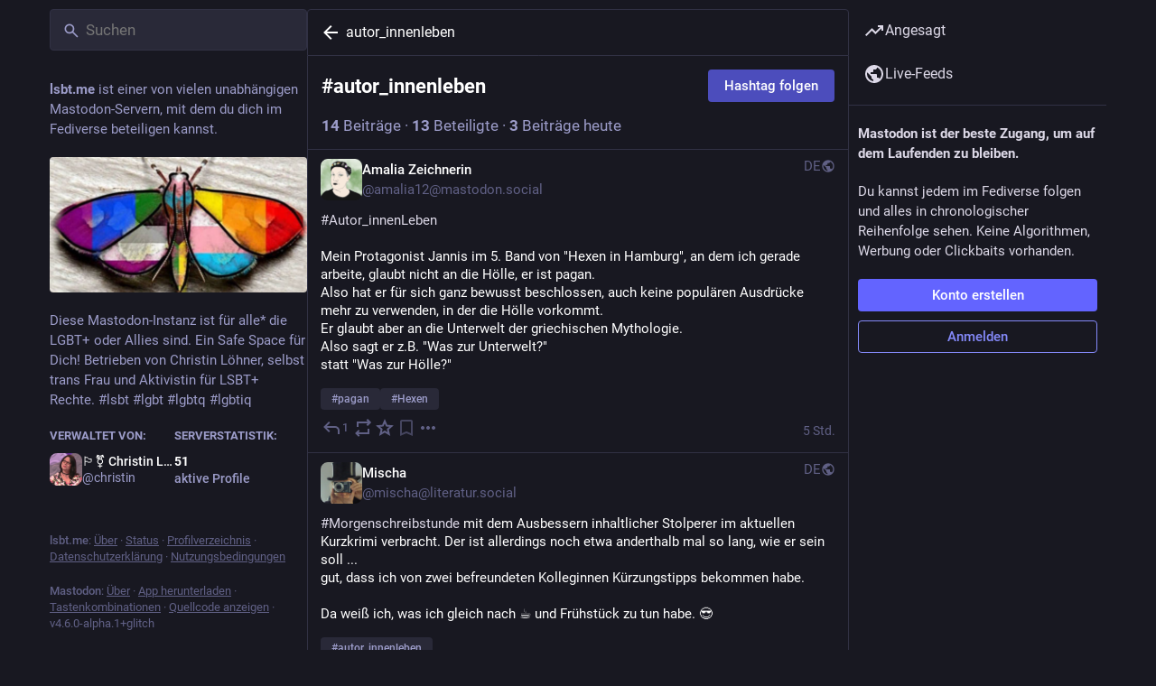

--- FILE ---
content_type: text/html; charset=utf-8
request_url: https://lsbt.me/tags/autor_innenleben
body_size: 18472
content:
<!DOCTYPE html>
<html lang='de'>
<head>
<meta charset='utf-8'>
<meta content='width=device-width, initial-scale=1, viewport-fit=cover' name='viewport'>
<link href='/system/site_uploads/files/000/000/005/16/a9d0e7964e76f757.png' rel='icon' sizes='16x16' type='image/png'>
<link href='/system/site_uploads/files/000/000/005/32/a9d0e7964e76f757.png' rel='icon' sizes='32x32' type='image/png'>
<link href='/system/site_uploads/files/000/000/005/48/a9d0e7964e76f757.png' rel='icon' sizes='48x48' type='image/png'>
<link href='/system/site_uploads/files/000/000/004/57/166bc761390ac5eb.png' rel='apple-touch-icon' sizes='57x57'>
<link href='/system/site_uploads/files/000/000/004/60/166bc761390ac5eb.png' rel='apple-touch-icon' sizes='60x60'>
<link href='/system/site_uploads/files/000/000/004/72/166bc761390ac5eb.png' rel='apple-touch-icon' sizes='72x72'>
<link href='/system/site_uploads/files/000/000/004/76/166bc761390ac5eb.png' rel='apple-touch-icon' sizes='76x76'>
<link href='/system/site_uploads/files/000/000/004/114/166bc761390ac5eb.png' rel='apple-touch-icon' sizes='114x114'>
<link href='/system/site_uploads/files/000/000/004/120/166bc761390ac5eb.png' rel='apple-touch-icon' sizes='120x120'>
<link href='/system/site_uploads/files/000/000/004/144/166bc761390ac5eb.png' rel='apple-touch-icon' sizes='144x144'>
<link href='/system/site_uploads/files/000/000/004/152/166bc761390ac5eb.png' rel='apple-touch-icon' sizes='152x152'>
<link href='/system/site_uploads/files/000/000/004/167/166bc761390ac5eb.png' rel='apple-touch-icon' sizes='167x167'>
<link href='/system/site_uploads/files/000/000/004/180/166bc761390ac5eb.png' rel='apple-touch-icon' sizes='180x180'>
<link href='/system/site_uploads/files/000/000/004/1024/166bc761390ac5eb.png' rel='apple-touch-icon' sizes='1024x1024'>
<link href='/manifest' rel='manifest'>
<meta name="theme-color" content="#181820">
<meta content='yes' name='mobile-web-app-capable'>
<title>Deutscher LSBT Mastodon Server</title>
<link rel="stylesheet" crossorigin="anonymous" href="/packs/assets/skins/glitch/default-D52imJPq.css" integrity="sha384-c7Mo50FUj7n96WYhCLxvRSLrJQc5F1u38WKYBG+ybqtBdOqtxdYqt3+10akJl0Em" media="all" />


<script src="/packs/assets/polyfills-CC_kyoEh.js" crossorigin="anonymous" type="module" integrity="sha384-12/XngqyS6jg16+QTrSrAGBKLvyypi87v8qDkjNQSdT6XlW6Hpm5UxNiY4zX2UKT"></script>
<link rel="stylesheet" crossorigin="anonymous" href="/packs/assets/inert-BcT9Trv6.css" integrity="sha384-3QhUaYdsaIWdZ6XozPhzMlN6z+GCcEG6AKW7NHAKsQfUxZuHG0j9yB5wH74CZvr3" media="all" id="inert-style" />
<script src="/packs/assets/glitch/common.ts-DEF7mNK5.js" crossorigin="anonymous" integrity="sha384-0U7d5z3IV8nv7cJsrNPaIQZ7Pnv9Zu4Lni6Pt3Ixt4djiOyV5xbhihNbtNh24DAO" type="module"></script><link rel="modulepreload" href="/packs/rails-ujs.esm-CN860jmo.js" as="script" crossorigin="anonymous" integrity="sha384-yfMcx4r1NT8A/QAvn8/IcudEulhHckN3BJDtRsA8L5afESHAbxpDaYWzQrkImLdA">
<link rel="modulepreload" href="/packs/intl/de-BVuUxbx3.js" as="script" crossorigin="anonymous" integrity="sha384-zNDWaqAM8REWNQkm9fWlCL5sQzANTUa/OtTLbe6ftrQWL1LiwFfkT9mdbJ8EwFT+">

<meta content='XFVe1xQa0bphtCBqotkacg==' name='style-nonce' nonce='XFVe1xQa0bphtCBqotkacg==' property='csp-nonce'>
<link rel="stylesheet" href="https://lsbt.me/css/custom-0261b215.css" media="all" />
<link href='https://lsbt.me/tags/autor_innenleben' rel='alternate' type='application/rss+xml'>
<link href='https://lsbt.me/tags/autor_innenleben' rel='alternate' type='application/activity+json'>
<link href='https://lsbt.me/tags/autor_innenleben' rel='alternate' type='application/ld+json; profile=&quot;https://www.w3.org/ns/activitystreams&quot;'>
<meta content='noindex' name='robots'>
<meta content='Diese Mastodon-Instanz ist für alle* die LGBT+ oder Allies sind. Ein Safe Space für Dich! Betrieben von Christin Löhner, selbst trans Frau und Aktivistin für LSBT+ Rechte. #lsbt #lgbt #lgbtq #lgbtiq' name='description'>
<meta content="Mastodon, gehostet auf lsbt.me" property="og:site_name">
<meta content="https://lsbt.me/tags/autor_innenleben" property="og:url">
<meta content="website" property="og:type">
<meta content="Deutscher LSBT Mastodon Server" property="og:title">
<meta content="Diese Mastodon-Instanz ist für alle* die LGBT+ oder Allies sind. Ein Safe Space für Dich! Betrieben von Christin Löhner, selbst trans Frau und Aktivistin für LSBT+ Rechte. #lsbt #lgbt #lgbtq #lgbtiq" property="og:description">
<meta content="https://lsbt.me/system/site_uploads/files/000/000/001/@1x/0653741f1cd77801.png" property="og:image">
<meta content="500" property="og:image:width">
<meta content="349" property="og:image:height">
<meta content="summary_large_image" property="twitter:card">

<meta content='BACs6BciIRsPFgbSi1EWi1i4vCSx02FYqp6RJHUGHeIYK66x1v14e60DebIHLvKwhIOB2CI0ap9awcC9rUSgues=' name='applicationServerKey'>
<script id="initial-state" type="application/json">{"meta":{"access_token":null,"activity_api_enabled":true,"admin":null,"domain":"lsbt.me","limited_federation_mode":false,"locale":"de","mascot":"/system/site_uploads/files/000/000/003/original/226965336_2841785739465918_6540612772720993539_n2.jpg","profile_directory":true,"registrations_open":true,"repository":"glitch-soc/mastodon","search_enabled":true,"single_user_mode":false,"source_url":"https://github.com/glitch-soc/mastodon","sso_redirect":null,"status_page_url":"https://kuma.criz.info/status/lsbtme","streaming_api_base_url":"wss://lsbt.me","title":"Deutscher LSBT Mastodon Server","landing_page":"local_feed","trends_enabled":true,"version":"4.6.0-alpha.1+glitch","terms_of_service_enabled":true,"local_live_feed_access":"public","remote_live_feed_access":"public","local_topic_feed_access":"public","remote_topic_feed_access":"public","auto_play_gif":null,"display_media":null,"reduce_motion":null,"use_blurhash":null},"compose":{"text":""},"accounts":{},"media_attachments":{"accept_content_types":[".jpg",".jpeg",".png",".gif",".webp",".heic",".heif",".avif",".webm",".mp4",".m4v",".mov",".ogg",".oga",".mp3",".wav",".flac",".opus",".aac",".m4a",".3gp",".wma","image/jpeg","image/png","image/gif","image/heic","image/heif","image/webp","image/avif","video/webm","video/mp4","video/quicktime","video/ogg","audio/wave","audio/wav","audio/x-wav","audio/x-pn-wave","audio/vnd.wave","audio/ogg","audio/vorbis","audio/mpeg","audio/mp3","audio/webm","audio/flac","audio/aac","audio/m4a","audio/x-m4a","audio/mp4","audio/3gpp","video/x-ms-asf"]},"settings":{},"max_feed_hashtags":4,"poll_limits":{"max_options":12,"max_option_chars":120,"min_expiration":300,"max_expiration":2629746},"languages":[["aa","Afar","Afaraf"],["ab","Abkhaz","аҧсуа бызшәа"],["ae","Avestan","avesta"],["af","Afrikaans","Afrikaans"],["ak","Akan","Akan"],["am","Amharic","አማርኛ"],["an","Aragonese","aragonés"],["ar","Arabic","اللغة العربية"],["as","Assamese","অসমীয়া"],["av","Avaric","авар мацӀ"],["ay","Aymara","aymar aru"],["az","Azerbaijani","azərbaycan dili"],["ba","Bashkir","башҡорт теле"],["be","Belarusian","беларуская мова"],["bg","Bulgarian","български език"],["bh","Bihari","भोजपुरी"],["bi","Bislama","Bislama"],["bm","Bambara","bamanankan"],["bn","Bengali","বাংলা"],["bo","Tibetan","བོད་ཡིག"],["br","Breton","brezhoneg"],["bs","Bosnian","bosanski jezik"],["ca","Catalan","Català"],["ce","Chechen","нохчийн мотт"],["ch","Chamorro","Chamoru"],["co","Corsican","corsu"],["cr","Cree","ᓀᐦᐃᔭᐍᐏᐣ"],["cs","Czech","čeština"],["cu","Old Church Slavonic","ѩзыкъ словѣньскъ"],["cv","Chuvash","чӑваш чӗлхи"],["cy","Welsh","Cymraeg"],["da","Danish","dansk"],["de","German","Deutsch"],["dv","Divehi","ދިވެހި"],["dz","Dzongkha","རྫོང་ཁ"],["ee","Ewe","Eʋegbe"],["el","Greek","Ελληνικά"],["en","English","English"],["eo","Esperanto","Esperanto"],["es","Spanish","Español"],["et","Estonian","eesti"],["eu","Basque","euskara"],["fa","Persian","فارسی"],["ff","Fula","Fulfulde"],["fi","Finnish","suomi"],["fj","Fijian","Vakaviti"],["fo","Faroese","føroyskt"],["fr","French","Français"],["fy","Western Frisian","Frysk"],["ga","Irish","Gaeilge"],["gd","Scottish Gaelic","Gàidhlig"],["gl","Galician","galego"],["gu","Gujarati","ગુજરાતી"],["gv","Manx","Gaelg"],["ha","Hausa","هَوُسَ"],["he","Hebrew","עברית"],["hi","Hindi","हिन्दी"],["ho","Hiri Motu","Hiri Motu"],["hr","Croatian","Hrvatski"],["ht","Haitian","Kreyòl ayisyen"],["hu","Hungarian","magyar"],["hy","Armenian","Հայերեն"],["hz","Herero","Otjiherero"],["ia","Interlingua","Interlingua"],["id","Indonesian","Bahasa Indonesia"],["ie","Interlingue","Interlingue"],["ig","Igbo","Asụsụ Igbo"],["ii","Nuosu","ꆈꌠ꒿ Nuosuhxop"],["ik","Inupiaq","Iñupiaq"],["io","Ido","Ido"],["is","Icelandic","Íslenska"],["it","Italian","Italiano"],["iu","Inuktitut","ᐃᓄᒃᑎᑐᑦ"],["ja","Japanese","日本語"],["jv","Javanese","basa Jawa"],["ka","Georgian","ქართული"],["kg","Kongo","Kikongo"],["ki","Kikuyu","Gĩkũyũ"],["kj","Kwanyama","Kuanyama"],["kk","Kazakh","қазақ тілі"],["kl","Kalaallisut","kalaallisut"],["km","Khmer","ខេមរភាសា"],["kn","Kannada","ಕನ್ನಡ"],["ko","Korean","한국어"],["kr","Kanuri","Kanuri"],["ks","Kashmiri","कश्मीरी"],["ku","Kurmanji (Kurdish)","Kurmancî"],["kv","Komi","коми кыв"],["kw","Cornish","Kernewek"],["ky","Kyrgyz","Кыргызча"],["la","Latin","latine"],["lb","Luxembourgish","Lëtzebuergesch"],["lg","Ganda","Luganda"],["li","Limburgish","Limburgs"],["ln","Lingala","Lingála"],["lo","Lao","ລາວ"],["lt","Lithuanian","lietuvių kalba"],["lu","Luba-Katanga","Tshiluba"],["lv","Latvian","latviešu valoda"],["mg","Malagasy","fiteny malagasy"],["mh","Marshallese","Kajin M̧ajeļ"],["mi","Māori","te reo Māori"],["mk","Macedonian","македонски јазик"],["ml","Malayalam","മലയാളം"],["mn","Mongolian","Монгол хэл"],["mn-Mong","Traditional Mongolian","ᠮᠣᠩᠭᠣᠯ ᠬᠡᠯᠡ"],["mr","Marathi","मराठी"],["ms","Malay","Bahasa Melayu"],["ms-Arab","Jawi Malay","بهاس ملايو"],["mt","Maltese","Malti"],["my","Burmese","ဗမာစာ"],["na","Nauru","Ekakairũ Naoero"],["nb","Norwegian Bokmål","Norsk bokmål"],["nd","Northern Ndebele","isiNdebele"],["ne","Nepali","नेपाली"],["ng","Ndonga","Owambo"],["nl","Dutch","Nederlands"],["nn","Norwegian Nynorsk","Norsk Nynorsk"],["no","Norwegian","Norsk"],["nr","Southern Ndebele","isiNdebele"],["nv","Navajo","Diné bizaad"],["ny","Chichewa","chiCheŵa"],["oc","Occitan","occitan"],["oj","Ojibwe","ᐊᓂᔑᓈᐯᒧᐎᓐ"],["om","Oromo","Afaan Oromoo"],["or","Oriya","ଓଡ଼ିଆ"],["os","Ossetian","ирон æвзаг"],["pa","Punjabi","ਪੰਜਾਬੀ"],["pi","Pāli","पाऴि"],["pl","Polish","Polski"],["ps","Pashto","پښتو"],["pt","Portuguese","Português"],["qu","Quechua","Runa Simi"],["rm","Romansh","rumantsch grischun"],["rn","Kirundi","Ikirundi"],["ro","Romanian","Română"],["ru","Russian","Русский"],["rw","Kinyarwanda","Ikinyarwanda"],["sa","Sanskrit","संस्कृतम्"],["sc","Sardinian","sardu"],["sd","Sindhi","सिन्धी"],["se","Northern Sami","Davvisámegiella"],["sg","Sango","yângâ tî sängö"],["si","Sinhala","සිංහල"],["sk","Slovak","slovenčina"],["sl","Slovenian","slovenščina"],["sn","Shona","chiShona"],["so","Somali","Soomaaliga"],["sq","Albanian","Shqip"],["sr","Serbian","српски језик"],["ss","Swati","SiSwati"],["st","Southern Sotho","Sesotho"],["su","Sundanese","Basa Sunda"],["sv","Swedish","Svenska"],["sw","Swahili","Kiswahili"],["ta","Tamil","தமிழ்"],["te","Telugu","తెలుగు"],["tg","Tajik","тоҷикӣ"],["th","Thai","ไทย"],["ti","Tigrinya","ትግርኛ"],["tk","Turkmen","Türkmen"],["tl","Tagalog","Tagalog"],["tn","Tswana","Setswana"],["to","Tonga","faka Tonga"],["tr","Turkish","Türkçe"],["ts","Tsonga","Xitsonga"],["tt","Tatar","татар теле"],["tw","Twi","Twi"],["ty","Tahitian","Reo Tahiti"],["ug","Uyghur","ئۇيغۇرچە‎"],["uk","Ukrainian","Українська"],["ur","Urdu","اردو"],["uz","Uzbek","Ўзбек"],["ve","Venda","Tshivenḓa"],["vi","Vietnamese","Tiếng Việt"],["vo","Volapük","Volapük"],["wa","Walloon","walon"],["wo","Wolof","Wollof"],["xh","Xhosa","isiXhosa"],["yi","Yiddish","ייִדיש"],["yo","Yoruba","Yorùbá"],["za","Zhuang","Saɯ cueŋƅ"],["zh","Chinese","中文"],["zu","Zulu","isiZulu"],["zh-CN","Chinese (China)","简体中文"],["zh-HK","Chinese (Hong Kong)","繁體中文（香港）"],["zh-TW","Chinese (Taiwan)","繁體中文（臺灣）"],["zh-YUE","Cantonese","廣東話"],["ast","Asturian","Asturianu"],["chr","Cherokee","ᏣᎳᎩ ᎦᏬᏂᎯᏍᏗ"],["ckb","Sorani (Kurdish)","سۆرانی"],["cnr","Montenegrin","crnogorski"],["csb","Kashubian","Kaszëbsczi"],["gsw","Swiss German","Schwiizertütsch"],["jbo","Lojban","la .lojban."],["kab","Kabyle","Taqbaylit"],["ldn","Láadan","Láadan"],["lfn","Lingua Franca Nova","lingua franca nova"],["moh","Mohawk","Kanienʼkéha"],["nds","Low German","Plattdüütsch"],["pdc","Pennsylvania Dutch","Pennsilfaani-Deitsch"],["sco","Scots","Scots"],["sma","Southern Sami","Åarjelsaemien Gïele"],["smj","Lule Sami","Julevsámegiella"],["szl","Silesian","ślůnsko godka"],["tok","Toki Pona","toki pona"],["vai","Vai","ꕙꔤ"],["xal","Kalmyk","Хальмг келн"],["zba","Balaibalan","باليبلن"],["zgh","Standard Moroccan Tamazight","ⵜⴰⵎⴰⵣⵉⵖⵜ"]],"features":[],"push_subscription":null,"role":null}</script>
<script src="/packs/assets/glitch/application.ts-BvRe0Oan.js" crossorigin="anonymous" integrity="sha384-Bzz/ZJdEGEdh71t5mJt2Ft0BJqkxCqlT9sMYayT37aSJhlME/C4P1nzOq/ji+Pwg" type="module"></script><link rel="modulepreload" href="/packs/initial_state-DIZB7B5C.js" as="script" crossorigin="anonymous" integrity="sha384-IpFpzGTYDVIPTNsVwhW2QilnEj29DMZ8GFvamDFD4a3wGS79cQ3IarA8VNm4h+fZ"><link rel="modulepreload" href="/packs/load_locale-DVcpMGrc.js" as="script" crossorigin="anonymous" integrity="sha384-vzGSdLvketwGnre5dvrpQ7ZO6IkICPZIHKQ+lKta/Py13dz9h8eWbFdLitM2HaT6"><link rel="modulepreload" href="/packs/client-CQfMN8sJ.js" as="script" crossorigin="anonymous" integrity="sha384-Vr+wejXUcuqaWqeAaesQscqqkAZbYieI/1IKb3lfVsKqJCCqKdfJzMC20HI6eE+N"><link rel="modulepreload" href="/packs/index-CDGLchYL.js" as="script" crossorigin="anonymous" integrity="sha384-AQydbEpfZbdwApL015nnLZKAdMzC82ARnX2k2gtD3q70XY3Uj83f3asKGMDGcGSK"><link rel="modulepreload" href="/packs/logo-ByVcXVuq.js" as="script" crossorigin="anonymous" integrity="sha384-7lo6Hcb2KVTky5Pa7ACrZbydqb5bDjY7ep9sC7mBEiD2yqoHxRgUYsRLG6hxoDIX"><link rel="modulepreload" href="/packs/stacktrace-BqlwSTW9.js" as="script" crossorigin="anonymous" integrity="sha384-H93atYWw4CRxVUfma+dqZyl4ZFOuNMEO62vJxmBpv3F+djMtECFLjtY7YS1A3wb0"><link rel="modulepreload" href="/packs/useSelectableClick-BDkKwJWm.js" as="script" crossorigin="anonymous" integrity="sha384-NID5KB+yipuN6AxIVQPzB6NNTVSMaXcVHAxUf8ZPl5cZ3WaU+jfezFnp75pxXTIG"><link rel="modulepreload" href="/packs/Helmet-B2OJAUWf.js" as="script" crossorigin="anonymous" integrity="sha384-/kwLTIzMPNbVTbYwotOoO42MsigxzruMcopvHxevYa01yfaHzxNtELKJ+DbrKYQY"><link rel="modulepreload" href="/packs/streaming-CJ4mN8Wi.js" as="script" crossorigin="anonymous" integrity="sha384-4rxpSj6iyaRyeKh8SuUQpZjVJ9TOYSlsCvhNw15gjfwlK3+YHOKvvYA3U98wxmG4"><link rel="modulepreload" href="/packs/message-BvXMYcc4.js" as="script" crossorigin="anonymous" integrity="sha384-UhWBrh8bKTM4LVtTrSG7N1N0dKzoUH5rupdN/6TWjoXEBXz864GIIYH6tolRkTkF"><link rel="modulepreload" href="/packs/index-BcHFXn_1.js" as="script" crossorigin="anonymous" integrity="sha384-O55boI3ZDKp5yJOztWFbix3+Kh3vNEhsvDO6QcyFRFz58gM91tAzoU5uogxZYX2+"><link rel="modulepreload" href="/packs/onboarding-eFLBrtoR.js" as="script" crossorigin="anonymous" integrity="sha384-cscZiCWh+blSdDvBx5Iit8jWIktolmRNsXB3tRrxzgmQlCqxfGEcWUxN86HeUhWs"><link rel="modulepreload" href="/packs/modal_container-BrVDvJT5.js" as="script" crossorigin="anonymous" integrity="sha384-vdJUQqbEHrA3oORYlLhNS2dA6pcbuNnhdbqhTJQJndTsqfQmMtYDF3/xpGV1kUxe"><link rel="modulepreload" href="/packs/status_quoted-CeGy6GOH.js" as="script" crossorigin="anonymous" integrity="sha384-eUkDuPYZeJkuvQQ8rLHiP8n3LrSKYgxM3U6c22R8uwn5/B9O8zdx5A7SG/fQ25I4"><link rel="modulepreload" href="/packs/familiar_followers-u5oqHuW2.js" as="script" crossorigin="anonymous" integrity="sha384-tsanrRe3XdBSVaUzFpMCcTgzMRhBIj4sTDErXkxITPNqmGaTJJTw68l0PZ0gYpWQ"><link rel="modulepreload" href="/packs/avatar_group-CHImj0iS.js" as="script" crossorigin="anonymous" integrity="sha384-Nx1WFGRlslnGfUJTEEWujk+zaDD94oK5iLj8icIWsKBkB/k3EofSUsxvPl4dfvwa"><link rel="modulepreload" href="/packs/counters-BH32W-E-.js" as="script" crossorigin="anonymous" integrity="sha384-cgkmMukw5gurVDymE9FVYtI2SiabTF/xVeC1myhH5ojbIaUkvpfqXem8n0MChKr0"><link rel="modulepreload" href="/packs/follow_button-MUcs7ONw.js" as="script" crossorigin="anonymous" integrity="sha384-e47Bbmb4+UMPc2W/+Ggk1LLI1OujJ3BvLGJzuJPr6nnWCglYfunofLayFWceGfOf"><link rel="modulepreload" href="/packs/short_number-BSSVV-Ix.js" as="script" crossorigin="anonymous" integrity="sha384-qBDm7PjPj7fv2wfz02LavC3yahFZz404m3BeDUEM6gUTO1Oh5xLk7ijnBlG+NnHY"><link rel="modulepreload" href="/packs/useTimeout-CyWgt59A.js" as="script" crossorigin="anonymous" integrity="sha384-59knm/iJ9rfgclGvZ27ep34/wyq2YeVF+Ccoeo+lllyFxSD3xOWjNZVV5GpsKQwA"><link rel="modulepreload" href="/packs/react-router-dom-B3SHEFE2.js" as="script" crossorigin="anonymous" integrity="sha384-usoHXcRgHhzvJ9mM9HrA+YySso2cbz8uavflA8HMcArnOJ/W+VAAod+ZcrXMW88E"><link rel="modulepreload" href="/packs/media_modal-BnLoWbbG.js" as="script" crossorigin="anonymous" integrity="sha384-Cy+3l4PD9oG2AfRzBLovHtnDS39T2NM1KeUE6nP4E0CneznFh5CeBIvBcI/DDpUv"><link rel="modulepreload" href="/packs/notifications-91DEtd3O.js" as="script" crossorigin="anonymous" integrity="sha384-UcAqXaESOvSdeCeyFrnKI23ZMSeVcg8WvbuMNJpOiWawRuA/mak/g20yPY7amKMg"><link rel="modulepreload" href="/packs/bundle_column_error-CX276OVh.js" as="script" crossorigin="anonymous" integrity="sha384-XdkJoa3/0DwyS+Au85GF9/Nf//gLbeyRDbkCEvUfcFlpRaJOY6Ng4bwY0KrVsmtf"><link rel="modulepreload" href="/packs/navigation_bar-Dt251SIn.js" as="script" crossorigin="anonymous" integrity="sha384-sxtinJ2YfJ7KgZ/sgdli2EA7AqF7omKUs8kV5D3ZiKI2qySL0DvcXhRuzcQOfD9S"><link rel="modulepreload" href="/packs/quiet_time-D_wtsFMT.js" as="script" crossorigin="anonymous" integrity="sha384-MmPM8BajTWtfO5LiImY5fDkZ4PeDGVzQi5U+vnBJR/QpNDviQvrKyqo7e7wjdrNz"><link rel="modulepreload" href="/packs/scroll-jcpbSsie.js" as="script" crossorigin="anonymous" integrity="sha384-Q3CfVkAI0dfRHjpP1IsM0uDCs9QbUifWa4cJjXaqHgR6UzhYFMVnju5VZyz0c9o4"><link rel="modulepreload" href="/packs/column_header-D0RvL-wQ.js" as="script" crossorigin="anonymous" integrity="sha384-Ez/wMIw2JIKK7kwR2FXDrfDrh6LKFoZMqI8T1jq91JAG2OuR4dkhunDKINfaKDYx"><link rel="modulepreload" href="/packs/column-BEMzNGN9.js" as="script" crossorigin="anonymous" integrity="sha384-pvA1g0CkiaP44d713TwUdciRm6Vk7Cjjh0E/yTqQfZDDVTOQ7PENmD0Uv2vV7zEj"><link rel="modulepreload" href="/packs/index-D2liiDmG.js" as="script" crossorigin="anonymous" integrity="sha384-Dt3uQfQf2O9ZynuM6C67KcMz/bhewqUFfp6mTHcdtC54qff1k1pJ7hG9GDiR6sy5"><link rel="modulepreload" href="/packs/server_hero_image-Bsx4YrIV.js" as="script" crossorigin="anonymous" integrity="sha384-ITJ5JgqQcBHJeIt+TA1l3LuGcizkyJYyhmIF5dQ+f7msMAFHo9f8O0Ub2Hxn3j2Y"><link rel="modulepreload" href="/packs/skeleton-CHT1s1HN.js" as="script" crossorigin="anonymous" integrity="sha384-dS6k1rfUyH6ymv6DZTeHwR7RfjORl6E6uRgUK0EVwn/LLQFhyOacEr7xm54ywUAI"><link rel="modulepreload" href="/packs/search-BUzBjo11.js" as="script" crossorigin="anonymous" integrity="sha384-zwW5illhLTt1LrFenQp+5VM2lR7wGm7ZXQTU1QNAeu+0+GuW4A1SXXjWXpdx43ue"><link rel="modulepreload" href="/packs/compose_form_container-ozm_z8qS.js" as="script" crossorigin="anonymous" integrity="sha384-8+VjCfhuSv3o/RhsVhcvmV1+6UKyEKZmgUOk6/AXcRO88yVhHzT32HeINtrkzvEk"><link rel="modulepreload" href="/packs/link_footer-Cg8mJ97l.js" as="script" crossorigin="anonymous" integrity="sha384-hQ+u031GrcRrASHm9Zu1RkGFe++m0XSE9HCLanpej4XGvpNcWH9CHcUnfwkwE6m8"><link rel="modulepreload" href="/packs/index-Kk0ZDENm.js" as="script" crossorigin="anonymous" integrity="sha384-DrdS9CtLnZJBsx26+C0nG0KH25A5WkazOsevP5QcJlfmPZBnyDHF+7sEEcC3ob+p"><link rel="modulepreload" href="/packs/intl_provider-CeInDNHg.js" as="script" crossorigin="anonymous" integrity="sha384-0q3pQuTxULf2FAgpP0tQzOJ4osWJ5Yy2DRctZV6aN0qQdZxLACiUdjBOejeL8f7X"><link rel="modulepreload" href="/packs/scroll_context-CCFufn0k.js" as="script" crossorigin="anonymous" integrity="sha384-53iGRp8cVa6pzAMZtNm6Kn2+VvmBwG9koERiZbeTtNsLy+IARMA38UMosDUMmfzL"><link rel="modulepreload" href="/packs/ready-ov8w55C3.js" as="script" crossorigin="anonymous" integrity="sha384-CdkBIgs/b3SyCYuMv/quN+GQOftUJnWgPJ2JoMqEYgy3D1NOHI3tn3RbClL9uPb6"><link rel="modulepreload" href="/packs/relative_timestamp-BcIQLHHQ.js" as="script" crossorigin="anonymous" integrity="sha384-wrxCb3EnOvlMZmbOYfzcJi7vQ9mmforkuclwDgtmFoiuTDCDmn7GXDyyKr5EyXM1"><link rel="modulepreload" href="/packs/index-P7DNIvwO.js" as="script" crossorigin="anonymous" integrity="sha384-q7yD4UdLenpkiEYx+JDA6IV8umkUjzYSMHQPzGHXci3lDWc3IhAEqbGm5nEog+DR"><link rel="modulepreload" href="/packs/should-polyfill-BJWShXXa.js" as="script" crossorigin="anonymous" integrity="sha384-0mOjQ9hnEuEUyajfu4BHu1bU5NR1voXroCXXz19YnsWexWlQq0RrZIGfIXSYLyQW"><link rel="modulepreload" href="/packs/index-DUY7J2K7.js" as="script" crossorigin="anonymous" integrity="sha384-AA2upUZgniO0wHTCPjsggtFkY6+fuxT9VmGm0pQo/HYjHU7u43FDMV9f3fXq1/Lj"><link rel="modulepreload" href="/packs/api-DJDWIt6I.js" as="script" crossorigin="anonymous" integrity="sha384-l08CHg9FrKdWzT7474dywLIJgPl16ZAN+mYjksKzJhuYp5Ae5CznJX8XMcriNyw/"><link rel="modulepreload" href="/packs/index-C_CZJOIf.js" as="script" crossorigin="anonymous" integrity="sha384-mxNHSJ+DrpfDKtbhgtc8u3pFTcaNmg9qikznprdLWKnXTEEyKNVwGoEACK4XLd6V"><link rel="modulepreload" href="/packs/link-08XwEj-q.js" as="script" crossorigin="anonymous" integrity="sha384-B1LkHgk2DDGBhdkR/8R2NRPKAvFwXuN8TUBly8iJOPF1oxel0S1eRTcu7/GTnrSs"><link rel="modulepreload" href="/packs/index-DMr2iuv0.js" as="script" crossorigin="anonymous" integrity="sha384-D9XklWAJwH+e1laMpXi4D3dAKy7S3CWdo1W8Sc4pQTmBo7KZqht/PRigIpLaMaq6"><link rel="modulepreload" href="/packs/index-DFmjdVRm.js" as="script" crossorigin="anonymous" integrity="sha384-4kL9c9ajEkFk/bYFLsnoH94rZCoIqv4iaNUR+tVx6Js8XVu7SsjvTrRXVD1QKQuZ"><link rel="modulepreload" href="/packs/react-textarea-autosize.browser.esm-lqy2sWqe.js" as="script" crossorigin="anonymous" integrity="sha384-79Xm0dquj+M0+96HC1nb0cq3IGLkt0f9YcD5vWPUx0UZWJeQq+OvbBbS7UNP4eDm"><link rel="modulepreload" href="/packs/use-isomorphic-layout-effect.browser.esm-B3YPZL4k.js" as="script" crossorigin="anonymous" integrity="sha384-QgRZ6g3MC42P16XscHSCK3J4V7Cz/uEQV6rYTRwu3vnQn6zJCWY5eEzdxNHNYZf8"><link rel="modulepreload" href="/packs/upload_file-crXNM1MZ.js" as="script" crossorigin="anonymous" integrity="sha384-deNK0Yo9eHz+SoYkCN2+bMByNdAszHhMHmo9eMmZWuBJ6t2jKqxPlFk2GUOH6BjG"><link rel="modulepreload" href="/packs/utilities.esm-DXSAHpaT.js" as="script" crossorigin="anonymous" integrity="sha384-4Ln5X5x2B/ZmjGNhb50nG7IsRf4zLMp3Q3Dg+Wts78PajDBqywODcU/lOoF8Ifg9"><link rel="modulepreload" href="/packs/question_mark-CFOf6OfH.js" as="script" crossorigin="anonymous" integrity="sha384-gV7zbye6h1YlQ5N5wLNW/mz8Bd5NRTnDV8BFiu94F0vf4MNua/pyNZ/59NWMaG6j"><link rel="modulepreload" href="/packs/embedded_status-B9j-ggiM.js" as="script" crossorigin="anonymous" integrity="sha384-ijmTrs0ZdQ4148K7r8A+ROhB554NN0RjKxWHeBwD/RSp+GtrqmUYLcbZze1kw+1F"><link rel="modulepreload" href="/packs/photo_library-BVPhQSdY.js" as="script" crossorigin="anonymous" integrity="sha384-kInD3z4Ti1bixCbCuMNUOAPi5GqxtHVSSa3z4Nv675INcrcRwiuzqoPnEy3QOCLf"><link rel="modulepreload" href="/packs/embedded_status_content-K16DaqJi.js" as="script" crossorigin="anonymous" integrity="sha384-+G0H2ZAE4xUO5UL2VxtNaR2jGAnfrjz6Gvjm3MfhbVHC1GpXFEKOyv66MvilPn8w"><link rel="modulepreload" href="/packs/manufacturing-0YOhlz2N.js" as="script" crossorigin="anonymous" integrity="sha384-Bnu42OP+aYDYYwg0fBHc0kmihrIp4bjQwz7udX+LExfEkOHEuAgymgv8mLmoXPSb"><link rel="modulepreload" href="/packs/settings-fill-BdtSAho1.js" as="script" crossorigin="anonymous" integrity="sha384-ff06zLDS0mQfj6uqdkKhmAmZiFV6+MA+aFEydH9ss/2utAyzVpQpNGSRCo4UMeYG"><link rel="modulepreload" href="/packs/delete-BCURHOi7.js" as="script" crossorigin="anonymous" integrity="sha384-0d+7oZ6YynVhzRYWLj1ZgcSY/9auU+3swfg3q9kqbhuKA1cu8UBiVE1FXGx+aJoa"><link rel="modulepreload" href="/packs/edit-DzHFUcE0.js" as="script" crossorigin="anonymous" integrity="sha384-Bu6Uch3v8v3gQgk3NbYVxCOlICh4Om/X6vf3Y/2QEz6IndJnBVJfhSqDV7prMnjP"><link rel="modulepreload" href="/packs/gif-BSxIWSEM.js" as="script" crossorigin="anonymous" integrity="sha384-fLmn1/Cnkya3NtBxLXwsm3VhgrGV3YdwEwmBvNYSA+w8dgSPX1d02gGk4rQK0DhB"><link rel="modulepreload" href="/packs/unfold_more-qDD0UUR_.js" as="script" crossorigin="anonymous" integrity="sha384-cx1M2TVddpD1GWfPvhh7sxMcf8ZuevJma2EO3VPsH6zVY6sujIcAhl6P4c8J7Mq+"><link rel="modulepreload" href="/packs/dropdown_selector-D6KHhfg4.js" as="script" crossorigin="anonymous" integrity="sha384-v61d+J4ISkVP/TF9OKbbtVVuXh8JkoW2u8GxIkI+euDJjSgwf2ZjKPPuoLo4EgR+"><link rel="modulepreload" href="/packs/info-D_5Zjoac.js" as="script" crossorigin="anonymous" integrity="sha384-LMMrNnscqnKxKnyZBsnfqnc24uuUrk/HuGThKtaGjaBtYzzArUPGmHYXHpP8RZFF"><link rel="modulepreload" href="/packs/alternate_email-RRlqwT9y.js" as="script" crossorigin="anonymous" integrity="sha384-LV5b45t/2tJlUQ+GrYtIijzrBUWvnjIt7CvvMyFubcsS+HnGvdoxfDdPqM0TK4Ap"><link rel="modulepreload" href="/packs/insert_chart-0eKw1LO6.js" as="script" crossorigin="anonymous" integrity="sha384-dDrQKgZdKPSkAuSnCXtaBnG+gJi2qrass2rMjAmS/iOMTtr1RvSA4eiFbbfRp9pn"><link rel="modulepreload" href="/packs/link-UXjlvplo.js" as="script" crossorigin="anonymous" integrity="sha384-Nx8oHluSMuVNJtia+IVISAEbXE6q7NlZ2CJzhjEUNtYOkV37PJWovAR5C4LcrIaG"><link rel="modulepreload" href="/packs/visibility-BrUH6ZwQ.js" as="script" crossorigin="anonymous" integrity="sha384-SfAG+9FSbbaEZ8XdB8y63Rg0YUY6qZm1D2U7M+sf2BqV1fzlTT2wkEItdbhnUNaV"><link rel="modulepreload" href="/packs/home-Bu717R-b.js" as="script" crossorigin="anonymous" integrity="sha384-yDY/9Lys1y+B6bekx5SD0eY4+WCBX/wIAlyVKy2Brq9AtZ5WK/HlDU2VNlcFfuq4"><link rel="modulepreload" href="/packs/home-fill-Ci8b1EPp.js" as="script" crossorigin="anonymous" integrity="sha384-nxKhDBqOr2cwCUoC7oxZ5DXKJGBle68Omw7pvOsdcAtebqwqkaxIaGN4m/K3VrA1"><link rel="modulepreload" href="/packs/push_pin-BD8Be5kK.js" as="script" crossorigin="anonymous" integrity="sha384-GMg4hszM0XLQk7LF2qg49rNyOjt+iATm5sf1BVkdmFXR/WGQkS94uj94Xkf6ZudT"><link rel="modulepreload" href="/packs/numbers-D4lILPVs.js" as="script" crossorigin="anonymous" integrity="sha384-1lO5VWQmDZudSf3Uj6+kq+TRqevcPgUrN7PpU0l7As43ZFTfbl/zygvhamW/swOY"><link rel="modulepreload" href="/packs/actual_size-DUKWO8nw.js" as="script" crossorigin="anonymous" integrity="sha384-pRS0kR3XzXFgKeTBSt/XPQR3FACxuptEPsZz98BHT3eBkCNwqEmvbw+xce33h4uj"><link rel="modulepreload" href="/packs/use-gesture-react.esm-DeydcU2y.js" as="script" crossorigin="anonymous" integrity="sha384-oYiNYIlG70cS4CYUTlzyrx2qXZnNhdvG/tlrn4/GU4kJDkTVWKFqv0qpdu2BdwrS"><link rel="modulepreload" href="/packs/chevron_left-CdwMrgiy.js" as="script" crossorigin="anonymous" integrity="sha384-dpXcO0TvOOUM3PFPddlIiXHl4N+z2l9cHt3LLdzfBH5E9DuaiPaF5BC8a6APgzzl"><link rel="modulepreload" href="/packs/add-SUTOwDcN.js" as="script" crossorigin="anonymous" integrity="sha384-UfT9+3hz9uRrK3cuP7+zPfRtoiidWwiEyCnyEfTFORdX7HlCZf0mUkmLcvpcs/4L"><link rel="modulepreload" href="/packs/menu-0Earosn1.js" as="script" crossorigin="anonymous" integrity="sha384-DsmXB+UJck0G0QmClfnYMcXP4e5L9YH1p4/5Afg4u/eHZAGv0/+ihIwSfxuv5/fx"><link rel="modulepreload" href="/packs/notifications-fill-Be2sXnTk.js" as="script" crossorigin="anonymous" integrity="sha384-rn+vsKWGDKP3HxGk3A7kVS0URJaUGBTUrugyYl4wiGenbKIFpFahDY/+h+A6ut7i"><link rel="modulepreload" href="/packs/notifications-V9_NXjb9.js" as="script" crossorigin="anonymous" integrity="sha384-oOHh234UqdcEXZbOAkApLc/NERYRPfsEkj833XmUqLwX2z4HC7FXE94vJzvw47Nt"><link rel="modulepreload" href="/packs/search-BMLP_3v8.js" as="script" crossorigin="anonymous" integrity="sha384-19GddufU+mwyHARXtlPzGpcM4k4FaaKdZaPpWiw9674doq8ILBc5eBWH+8WhyqLm"><link rel="modulepreload" href="/packs/icon_with_badge-Ba6ucq8q.js" as="script" crossorigin="anonymous" integrity="sha384-sKXfwJCTId9I/VhqUlhrykKZqbSnFSAPZUxf7cE7T/vay0zA6+eqAMnau7uyaYYT"><link rel="modulepreload" href="/packs/unfold_less-CwGgkyvG.js" as="script" crossorigin="anonymous" integrity="sha384-VuSBLuoEq3BtyTx1khmnv2mJKAagbApn8gOWLRinIqPZcylo1j/hqWKnmnFGFlVG"><link rel="modulepreload" href="/packs/verified_badge-S5IyvhZp.js" as="script" crossorigin="anonymous" integrity="sha384-ZBsN13i9ZLm4+cxuPcj7sSI3bQb5w4eSZOo/x8J6oI9WFJ9pOyjJp9jOaSVm5R6R"><link rel="modulepreload" href="/packs/hashtags-Dlj_udp4.js" as="script" crossorigin="anonymous" integrity="sha384-4SOxR5dIKSsyQ5lNSfa3N7qxAmltxhvD7/jLOdjyiAv8BI7w7Uuex8Faq6E0McQa"><link rel="modulepreload" href="/packs/check_box-DstVOp1G.js" as="script" crossorigin="anonymous" integrity="sha384-dBkschKzkDV3VJIDN2F8Ej7HDC40jn2+n9QkVICq0JOoVhqCB/mDEIFrmVZJXZES"><link rel="modulepreload" href="/packs/check_indeterminate_small-D0vd25WA.js" as="script" crossorigin="anonymous" integrity="sha384-KbTk43GcYYD4aWUrgZwkzaSqbJtXKX1hY7XbOdbC0e6SvyKnXjn3/CIbqdMWzbAv"><link rel="modulepreload" href="/packs/done-BLDILxIm.js" as="script" crossorigin="anonymous" integrity="sha384-qUPriW2mXNIr+nc4cRvnMwE6ZulrCsH3ohN6Xh8qwpcZoUgASp6Y0GthZVVQU6Tg"><link rel="modulepreload" href="/packs/emoji_picker_dropdown_container-DJmS_ha-.js" as="script" crossorigin="anonymous" integrity="sha384-olK/XYTE8ejKX8ALmo2Epy/pIbCx/5Jd00RgLhc/08rfcfm0N1Ga3ol2ZxSxIpO1"><link rel="modulepreload" href="/packs/mood-Dsfk2iFN.js" as="script" crossorigin="anonymous" integrity="sha384-Trrie7wrtZ19zZ6VYOSHgXjMT9R6MsDhGap+H7Cj7MiXkZt5mBmdy76h07BxIXQO"><link rel="modulepreload" href="/packs/share-SaYEd15m.js" as="script" crossorigin="anonymous" integrity="sha384-tuFhsICpWIdAtyhJlXcl0ZUfiKSLEiyfm9DNdl5y8EpYnc3T59+HDeblxo4i59ab"><link rel="modulepreload" href="/packs/fuzzysort-Cdg0QTJm.js" as="script" crossorigin="anonymous" integrity="sha384-H1sDlkz3ghZNQgCjCqbFCzlQLEkFqiPhl3QVTD09GTfJ9zzE7UsXF4cLTU748J6o"><link rel="modulepreload" href="/packs/warning-D6aFTDj6.js" as="script" crossorigin="anonymous" integrity="sha384-EIqpflLEkjDvXRKGutzty0p/0zNEsIQw1p3z/W1oT1QxzLV6TuGHfhyo24jQvqBd"><link rel="modulepreload" href="/packs/bookmarks-fill-BN7dLwCu.js" as="script" crossorigin="anonymous" integrity="sha384-OncFXvXRrATWXu9+ve8gmKJliTs8PEHPaKzBZYEkbfdEvO3icU2ppdxqfrJB+S/7"><link rel="modulepreload" href="/packs/list_alt-fill-DhIiBMst.js" as="script" crossorigin="anonymous" integrity="sha384-3sWjrqHxBANCoooYxB3Y8u6BjOyr3iOrDm7ynQLlTIqFXsXcl0IrY38oVYjwpJKY"><link rel="modulepreload" href="/packs/person_add-fill-e09MyIjC.js" as="script" crossorigin="anonymous" integrity="sha384-IN6JvzUSMvMuYiOY3OCBzrhTX0jfZ95+mBjQw7qenyNf8gt0elC6dJU9NfJ0ihtB"><link rel="modulepreload" href="/packs/person_add-B_848zXF.js" as="script" crossorigin="anonymous" integrity="sha384-imJv0UzOtpUo06O6CtKlunRxJirSXQBrKsYTS/sgzflqhN+cQ4Mn/VeELensJx6V"><link rel="modulepreload" href="/packs/settings-idCAPpV0.js" as="script" crossorigin="anonymous" integrity="sha384-KBgKLCd72Fw5VK+uhd9riAIn1kVPYIXXAYMn4rtCNKAEHNIrpxgjHHPySiVNeZ0P"><link rel="modulepreload" href="/packs/trending_up-JMeQWLXH.js" as="script" crossorigin="anonymous" integrity="sha384-wN00pPfk+glsCbmgWm7cXagGMVvIFitK0ef6N9MKQ4Fn9+1P2pCLXSyp/SkqyleB"><link rel="modulepreload" href="/packs/tag-491osDaK.js" as="script" crossorigin="anonymous" integrity="sha384-Vz1fSYS13L0sqah8BwwpvO2Ki9TEXmgKLXvwUgjyDBdw6rA6Q2YkUs9QoXr1ug8K"><link rel="modulepreload" href="/packs/list_alt-2B6nb6--.js" as="script" crossorigin="anonymous" integrity="sha384-Xpn/0sb7POvRlEOWHof3eT6Jb2qJkG3lyDx+5blU759cpOeU73LgCiJVZlyuElCj"><link rel="modulepreload" href="/packs/lists-BenPe81Z.js" as="script" crossorigin="anonymous" integrity="sha384-9WBTgFoE3mvayP6bWgBNOSTbRGxYn7lTqmYLdpGfyNsMoMdKkXn6sn/on7BKJJxS"><link rel="modulepreload" href="/packs/hashtag-BCq5X3fO.js" as="script" crossorigin="anonymous" integrity="sha384-77C/Whvqgqgzl6nhEXM6vRPmLtFw+K7o0tpYLc7V7wE2FEtVSlfuRSwlmp6u6qjt"><link rel="modulepreload" href="/packs/index-DDwdn8QI.js" as="script" crossorigin="anonymous" integrity="sha384-3ZUB8E+IOfilxTBOVJcoE5kuKARcl1SKhHETeWo09KOIvknbcBgvZIoQdHBDmSwX"><link rel="modulepreload" href="/packs/provider-gvQv3WqN.js" as="script" crossorigin="anonymous" integrity="sha384-Xru9hpYTFKxrCY/NoqoqX4DhcvxJ5wk0Wg84OBaMTf6NK1jHry1ic/QLai0bb3ld"><link rel="modulepreload" href="/packs/index-B_Nsv2QY.js" as="script" crossorigin="anonymous" integrity="sha384-bWLdSoOkLOrod9Ewz5xmo7QJAeKi9K4jWZFfzeAyywFvIDlYqfJb0XNCx4uMqoTf"><link rel="stylesheet" href="/packs/assets/compose_form_container-D8HBmaSh.css" integrity="sha384-hjY308WloggahHkay1PearY31vO6kJkmW/gx9OD03gb7OE549JNJTylIBwNGUFED" media="screen" />

</head>
<body class='app-body flavour-glitch skin-default custom-scrollbars no-reduce-motion'>
<div class='notranslate app-holder' data-props='{&quot;locale&quot;:&quot;de&quot;}' id='mastodon'>
<noscript>
<img alt="Mastodon" src="/packs/assets/logo-DXQkHAe5.svg" />
<div>
Bitte aktiviere JavaScript, um das Webinterface von Mastodon zu verwenden. Alternativ kannst du auch eine der <a href="https://joinmastodon.org/apps">nativen Apps</a> für Mastodon verwenden.
</div>
</noscript>
</div>


<div aria-hidden='true' class='logo-resources' inert tabindex='-1'>
<svg xmlns="http://www.w3.org/2000/svg" xmlns:xlink="http://www.w3.org/1999/xlink" width="79" height="79" viewBox="0 0 79 75"><symbol id="logo-symbol-icon"><path d="M63 45.3v-20c0-4.1-1-7.3-3.2-9.7-2.1-2.4-5-3.7-8.5-3.7-4.1 0-7.2 1.6-9.3 4.7l-2 3.3-2-3.3c-2-3.1-5.1-4.7-9.2-4.7-3.5 0-6.4 1.3-8.6 3.7-2.1 2.4-3.1 5.6-3.1 9.7v20h8V25.9c0-4.1 1.7-6.2 5.2-6.2 3.8 0 5.8 2.5 5.8 7.4V37.7H44V27.1c0-4.9 1.9-7.4 5.8-7.4 3.5 0 5.2 2.1 5.2 6.2V45.3h8ZM74.7 16.6c.6 6 .1 15.7.1 17.3 0 .5-.1 4.8-.1 5.3-.7 11.5-8 16-15.6 17.5-.1 0-.2 0-.3 0-4.9 1-10 1.2-14.9 1.4-1.2 0-2.4 0-3.6 0-4.8 0-9.7-.6-14.4-1.7-.1 0-.1 0-.1 0s-.1 0-.1 0 0 .1 0 .1 0 0 0 0c.1 1.6.4 3.1 1 4.5.6 1.7 2.9 5.7 11.4 5.7 5 0 9.9-.6 14.8-1.7 0 0 0 0 0 0 .1 0 .1 0 .1 0 0 .1 0 .1 0 .1.1 0 .1 0 .1.1v5.6s0 .1-.1.1c0 0 0 0 0 .1-1.6 1.1-3.7 1.7-5.6 2.3-.8.3-1.6.5-2.4.7-7.5 1.7-15.4 1.3-22.7-1.2-6.8-2.4-13.8-8.2-15.5-15.2-.9-3.8-1.6-7.6-1.9-11.5-.6-5.8-.6-11.7-.8-17.5C3.9 24.5 4 20 4.9 16 6.7 7.9 14.1 2.2 22.3 1c1.4-.2 4.1-1 16.5-1h.1C51.4 0 56.7.8 58.1 1c8.4 1.2 15.5 7.5 16.6 15.6Z" fill="currentColor"></path></symbol><use xlink:href="#logo-symbol-icon"></use></svg>
<svg xmlns="http://www.w3.org/2000/svg" xmlns:xlink="http://www.w3.org/1999/xlink" width="261" height="66" viewBox="0 0 261 66" fill="none">
<symbol id="logo-symbol-wordmark"><path d="M60.7539 14.4034C59.8143 7.41942 53.7273 1.91557 46.5117 0.849066C45.2943 0.668854 40.6819 0.0130005 29.9973 0.0130005H29.9175C19.2299 0.0130005 16.937 0.668854 15.7196 0.849066C8.70488 1.88602 2.29885 6.83152 0.744617 13.8982C-0.00294988 17.3784 -0.0827298 21.2367 0.0561464 24.7759C0.254119 29.8514 0.292531 34.918 0.753482 39.9728C1.07215 43.3305 1.62806 46.6614 2.41704 49.9406C3.89445 55.9969 9.87499 61.0369 15.7344 63.0931C22.0077 65.2374 28.7542 65.5934 35.2184 64.1212C35.9295 63.9558 36.6318 63.7638 37.3252 63.5451C38.8971 63.0459 40.738 62.4875 42.0913 61.5067C42.1099 61.4929 42.1251 61.4751 42.1358 61.4547C42.1466 61.4342 42.1526 61.4116 42.1534 61.3885V56.4903C42.153 56.4687 42.1479 56.4475 42.1383 56.4281C42.1287 56.4088 42.1149 56.3918 42.0979 56.3785C42.0809 56.3652 42.0611 56.3559 42.04 56.3512C42.019 56.3465 41.9971 56.3466 41.9761 56.3514C37.8345 57.3406 33.5905 57.8364 29.3324 57.8286C22.0045 57.8286 20.0336 54.3514 19.4693 52.9038C19.0156 51.6527 18.7275 50.3476 18.6124 49.0218C18.6112 48.9996 18.6153 48.9773 18.6243 48.9569C18.6333 48.9366 18.647 48.9186 18.6643 48.9045C18.6816 48.8904 18.7019 48.8805 18.7237 48.8758C18.7455 48.871 18.7681 48.8715 18.7897 48.8771C22.8622 49.8595 27.037 50.3553 31.2265 50.3542C32.234 50.3542 33.2387 50.3542 34.2463 50.3276C38.4598 50.2094 42.9009 49.9938 47.0465 49.1843C47.1499 49.1636 47.2534 49.1459 47.342 49.1193C53.881 47.8637 60.1038 43.9227 60.7362 33.9431C60.7598 33.5502 60.8189 29.8278 60.8189 29.4201C60.8218 28.0345 61.2651 19.5911 60.7539 14.4034Z" fill="url(#paint0_linear_89_11)"></path>
<path d="M12.3442 18.3034C12.3442 16.2668 13.9777 14.6194 15.997 14.6194C18.0163 14.6194 19.6497 16.2668 19.6497 18.3034C19.6497 20.34 18.0163 21.9874 15.997 21.9874C13.9777 21.9874 12.3442 20.34 12.3442 18.3034Z" fill="currentColor"></path>
<path d="M66.1484 21.4685V38.3839H59.4988V21.9744C59.4988 18.5109 58.0583 16.7597 55.1643 16.7597C51.9746 16.7597 50.3668 18.8482 50.3668 22.9603V31.9499H43.7687V22.9603C43.7687 18.8352 42.1738 16.7597 38.9712 16.7597C36.0901 16.7597 34.6367 18.5109 34.6367 21.9744V38.3839H28V21.4685C28 18.018 28.8746 15.268 30.6238 13.2314C32.4374 11.1948 34.8039 10.157 37.7365 10.157C41.132 10.157 43.7172 11.4802 45.415 14.1135L47.0742 16.9154L48.7334 14.1135C50.4311 11.4802 53.0035 10.157 56.4119 10.157C59.3444 10.157 61.711 11.1948 63.5246 13.2314C65.2738 15.268 66.1484 18.005 66.1484 21.4685ZM89.0297 29.8743C90.4059 28.4085 91.0619 26.5795 91.0619 24.3613C91.0619 22.1431 90.4059 20.3011 89.0297 18.9001C87.7049 17.4343 86.0329 16.7338 84.0007 16.7338C81.9685 16.7338 80.2965 17.4343 78.9717 18.9001C77.6469 20.3011 76.991 22.1431 76.991 24.3613C76.991 26.5795 77.6469 28.4215 78.9717 29.8743C80.2965 31.2753 81.9685 31.9888 84.0007 31.9888C86.0329 31.9888 87.7049 31.2883 89.0297 29.8743ZM91.0619 10.8316H97.6086V37.891H91.0619V34.6999C89.0811 37.3462 86.3416 38.6563 82.7788 38.6563C79.2161 38.6563 76.4765 37.3073 74.0456 34.5442C71.6533 31.7812 70.4443 28.3696 70.4443 24.3743C70.4443 20.3789 71.6661 17.0192 74.0456 14.2561C76.4893 11.4931 79.3833 10.0922 82.7788 10.0922C86.1744 10.0922 89.0811 11.3894 91.0619 14.0356V10.8445V10.8316ZM119.654 23.8683C121.583 25.3342 122.548 27.3837 122.496 29.9781C122.496 32.7411 121.532 34.9075 119.551 36.4122C117.57 37.878 115.178 38.6304 112.284 38.6304C107.049 38.6304 103.499 36.4641 101.621 32.1963L107.306 28.7847C108.065 31.1067 109.737 32.3001 112.284 32.3001C114.625 32.3001 115.782 31.5477 115.782 29.9781C115.782 28.8366 114.265 27.8118 111.165 27.0075C109.995 26.6833 109.03 26.359 108.271 26.0865C107.204 25.6585 106.29 25.1655 105.532 24.5688C103.654 23.103 102.689 21.1572 102.689 18.6666C102.689 16.0203 103.602 13.9059 105.429 12.3882C107.306 10.8186 109.596 10.0662 112.335 10.0662C116.709 10.0662 119.898 11.9601 121.982 15.7998L116.4 19.0428C115.59 17.2008 114.213 16.2798 112.335 16.2798C110.355 16.2798 109.39 17.0321 109.39 18.498C109.39 19.6395 110.908 20.6643 114.008 21.4685C116.4 22.0134 118.278 22.8176 119.641 23.8554L119.654 23.8683ZM140.477 17.538H134.741V28.7977C134.741 30.1468 135.255 30.964 136.22 31.3402C136.927 31.6126 138.355 31.6645 140.49 31.5607V37.891C136.079 38.4358 132.876 37.9948 130.998 36.5419C129.12 35.1409 128.207 32.5336 128.207 28.8106V17.538H123.795V10.8316H128.207V5.37038L134.754 3.25595V10.8316H140.49V17.538H140.477ZM161.352 29.7187C162.677 28.3177 163.333 26.5276 163.333 24.3613C163.333 22.195 162.677 20.4178 161.352 19.0039C160.027 17.6029 158.407 16.8894 156.426 16.8894C154.445 16.8894 152.825 17.5899 151.5 19.0039C150.227 20.4697 149.571 22.2469 149.571 24.3613C149.571 26.4757 150.227 28.2529 151.5 29.7187C152.825 31.1196 154.445 31.8331 156.426 31.8331C158.407 31.8331 160.027 31.1326 161.352 29.7187ZM146.883 34.5313C144.297 31.7682 143.024 28.4215 143.024 24.3613C143.024 20.3011 144.297 17.0062 146.883 14.2432C149.468 11.4802 152.67 10.0792 156.426 10.0792C160.182 10.0792 163.384 11.4802 165.97 14.2432C168.555 17.0062 169.88 20.4178 169.88 24.3613C169.88 28.3047 168.555 31.7682 165.97 34.5313C163.384 37.2943 160.233 38.6434 156.426 38.6434C152.619 38.6434 149.468 37.2943 146.883 34.5313ZM191.771 29.8743C193.095 28.4085 193.751 26.5795 193.751 24.3613C193.751 22.1431 193.095 20.3011 191.771 18.9001C190.446 17.4343 188.774 16.7338 186.742 16.7338C184.709 16.7338 183.037 17.4343 181.661 18.9001C180.336 20.3011 179.68 22.1431 179.68 24.3613C179.68 26.5795 180.336 28.4215 181.661 29.8743C183.037 31.2753 184.761 31.9888 186.742 31.9888C188.722 31.9888 190.446 31.2883 191.771 29.8743ZM193.751 0H200.298V37.891H193.751V34.6999C191.822 37.3462 189.082 38.6563 185.52 38.6563C181.957 38.6563 179.179 37.3073 176.735 34.5442C174.343 31.7812 173.134 28.3696 173.134 24.3743C173.134 20.3789 174.356 17.0192 176.735 14.2561C179.166 11.4931 182.111 10.0922 185.52 10.0922C188.928 10.0922 191.822 11.3894 193.751 14.0356V0.0129719V0ZM223.308 29.7057C224.633 28.3047 225.289 26.5146 225.289 24.3483C225.289 22.182 224.633 20.4048 223.308 18.9909C221.983 17.5899 220.363 16.8765 218.382 16.8765C216.401 16.8765 214.78 17.577 213.456 18.9909C212.182 20.4567 211.526 22.2339 211.526 24.3483C211.526 26.4627 212.182 28.2399 213.456 29.7057C214.78 31.1067 216.401 31.8201 218.382 31.8201C220.363 31.8201 221.983 31.1196 223.308 29.7057ZM208.838 34.5183C206.253 31.7553 204.98 28.4085 204.98 24.3483C204.98 20.2881 206.253 16.9932 208.838 14.2302C211.424 11.4672 214.626 10.0662 218.382 10.0662C222.137 10.0662 225.34 11.4672 227.925 14.2302C230.511 16.9932 231.835 20.4048 231.835 24.3483C231.835 28.2918 230.511 31.7553 227.925 34.5183C225.34 37.2813 222.189 38.6304 218.382 38.6304C214.575 38.6304 211.424 37.2813 208.838 34.5183ZM260.17 21.261V37.878H253.623V22.1301C253.623 20.34 253.173 18.9909 252.247 17.9661C251.385 17.0451 250.164 16.5651 248.594 16.5651C244.89 16.5651 243.012 18.7833 243.012 23.2716V37.878H236.466V10.8316H243.012V13.867C244.581 11.3245 247.077 10.0792 250.575 10.0792C253.366 10.0792 255.656 11.0521 257.431 13.0498C259.257 15.0474 260.17 17.7586 260.17 21.274" fill="currentColor"></path>
<defs>
<linearGradient id="paint0_linear_89_11" x1="30.5" y1="0.0130005" x2="30.5" y2="65.013" gradientUnits="userSpaceOnUse">
<stop stop-color="#6364FF"></stop>
<stop offset="1" stop-color="#563ACC"></stop>
</linearGradient>
</defs></symbol><use xlink:href="#logo-symbol-wordmark"></use>
</svg>
</div>
</body>
</html>


--- FILE ---
content_type: text/css
request_url: https://lsbt.me/packs/assets/skins/glitch/default-D52imJPq.css
body_size: 55964
content:
@charset "UTF-8";:root{--dropdown-border-color: hsl(240, 16%, 23%);--dropdown-background-color: rgba(23.562, 23.562, 32.538, .9);--dropdown-shadow: 0 20px 25px -5px rgba(0, 0, 0, .25), 0 8px 10px -6px rgba(0, 0, 0, .25);--modal-background-color: rgba(23.562, 23.562, 32.538, .7);--modal-background-variant-color: hsla(240, 16%, 19%, .7);--modal-border-color: hsl(240, 16%, 23%);--background-border-color: hsl(240, 16%, 23%);--background-color: hsl(240, 16%, 11%);--background-color-tint: rgba(23.562, 23.562, 32.538, .9);--surface-background-color: hsl(240, 16%, 15%);--surface-variant-background-color: hsl(240, 16%, 19%);--surface-variant-active-background-color: hsl(240, 16%, 23%);--surface-border-color: hsl(240, 16%, 27%);--on-surface-color: hsla(240, 16%, 19%, .5);--avatar-border-radius: 8px;--media-outline-color: rgba(252, 248, 255, .15);--overlay-icon-shadow: drop-shadow( 0 0 8px rgba(0, 0, 0, .35) );--error-background-color: rgb(175.9255605381, 29.4744394619, 53.4224215247);--error-active-background-color: rgb(193.398206278, 32.401793722, 58.7282511211);--on-error-color: #fff;--rich-text-container-color: rgb(87, 24, 60);--rich-text-text-color: rgb(255, 175, 212);--rich-text-decorations-color: rgb(128, 58, 95);--nested-card-background: rgba(99, 100, 255, .05);--nested-card-text: hsl(255, 25%, 88%);--nested-card-border: 1px solid rgba(99, 100, 255, .15);--input-placeholder-color: hsl(240, 16%, 45%);--input-background-color: var(--surface-variant-background-color);--on-input-color: hsl(255, 25%, 88%)}body{--text-x-direction: 1}body.rtl{--text-x-direction: -1}@font-face{font-family:mastodon-font-sans-serif;src:local("Roboto Italic"),url(/packs/assets/roboto-italic-webfont-70o79EsZ.woff2) format("woff2"),url(/packs/assets/roboto-italic-webfont-BEzjxJr1.woff) format("woff"),url(/packs/assets/roboto-italic-webfont-CsrFDl-N.ttf) format("truetype"),url(/packs/assets/roboto-italic-webfont-BM8NvIub.svg#roboto-italic-webfont) format("svg");font-weight:400;font-display:swap;font-style:italic}@font-face{font-family:mastodon-font-sans-serif;src:local("Roboto Bold"),url(/packs/assets/roboto-bold-webfont-DbQmqDJH.woff2) format("woff2"),url(/packs/assets/roboto-bold-webfont-DD3pbrNe.woff) format("woff"),url(/packs/assets/roboto-bold-webfont-BTn1uZPM.ttf) format("truetype"),url(/packs/assets/roboto-bold-webfont-BUIhI8GA.svg#roboto-bold-webfont) format("svg");font-weight:700;font-display:swap;font-style:normal}@font-face{font-family:mastodon-font-sans-serif;src:local("Roboto Medium"),url(/packs/assets/roboto-medium-webfont-BrZc3cua.woff2) format("woff2"),url(/packs/assets/roboto-medium-webfont-BXIYY-1-.woff) format("woff"),url(/packs/assets/roboto-medium-webfont-D20z2hlG.ttf) format("truetype"),url(/packs/assets/roboto-medium-webfont-BFDl58Xo.svg#roboto-medium-webfont) format("svg");font-weight:500;font-display:swap;font-style:normal}@font-face{font-family:mastodon-font-sans-serif;src:local("Roboto"),url(/packs/assets/roboto-regular-webfont-DjumA6RA.woff2) format("woff2"),url(/packs/assets/roboto-regular-webfont-D8DMRyTh.woff) format("woff"),url(/packs/assets/roboto-regular-webfont-BCB7oXd3.ttf) format("truetype"),url(/packs/assets/roboto-regular-webfont-IvmaNTIq.svg#roboto-regular-webfont) format("svg");font-weight:400;font-display:swap;font-style:normal}@font-face{font-family:mastodon-font-monospace;src:local("Roboto Mono"),url(/packs/assets/robotomono-regular-webfont-CC8Z26Gq.woff2) format("woff2"),url(/packs/assets/robotomono-regular-webfont-Wzw4m2TO.woff) format("woff"),url(/packs/assets/robotomono-regular-webfont-BL5LgyfS.ttf) format("truetype"),url(/packs/assets/robotomono-regular-webfont-i1qsiyKD.svg#roboto_monoregular) format("svg");font-weight:400;font-display:swap;font-style:normal}html,body,div,span,applet,object,iframe,h1,h2,h3,h4,h5,h6,p,blockquote,pre,a,abbr,acronym,address,big,cite,code,del,dfn,em,img,ins,kbd,q,s,samp,small,strike,strong,sub,sup,tt,var,b,u,i,center,dl,dt,dd,ol,ul,li,fieldset,form,label,legend,table,caption,tbody,tfoot,thead,tr,th,td,article,aside,canvas,details,embed,figure,figcaption,footer,header,hgroup,menu,nav,output,ruby,section,summary,time,mark,audio,video{margin:0;padding:0;border:0;font-size:100%;font:inherit;vertical-align:baseline}article,aside,details,figcaption,figure,footer,header,hgroup,menu,nav,section{display:block}body{line-height:1}ol,ul{list-style:none}blockquote,q{quotes:none}blockquote:before,blockquote:after,q:before,q:after{content:"";content:none}table{border-collapse:collapse;border-spacing:0}@supports not selector(::-webkit-scrollbar){html{scrollbar-color:hsl(240,16%,45%) var(--background-border-color)}}.custom-scrollbars ::-webkit-scrollbar{width:8px;height:8px}.custom-scrollbars ::-webkit-scrollbar-thumb{background-color:#606085;border:2px var(--background-border-color);border-radius:12px;width:6px;box-shadow:inset 0 0 0 2px var(--background-border-color)}.custom-scrollbars ::-webkit-scrollbar-track{background-color:var(--background-border-color);border-radius:0}.custom-scrollbars ::-webkit-scrollbar-corner{background:transparent}html.has-modal,html.has-modal body{touch-action:none;overscroll-behavior:none;-webkit-overflow-scrolling:auto;scrollbar-gutter:stable}html.has-modal body{overflow:hidden!important}body{font-family:mastodon-font-sans-serif,sans-serif;background:var(--background-color);font-size:13px;line-height:18px;font-weight:400;color:#fff;text-rendering:optimizelegibility}body:not(:lang(ja)){font-feature-settings:"kern"}body{-webkit-text-size-adjust:none;-moz-text-size-adjust:none;text-size-adjust:none;-webkit-tap-highlight-color:rgba(0,0,0,0);-webkit-tap-highlight-color:transparent}body.system-font{font-family:system-ui,-apple-system,Segoe UI,Roboto,Ubuntu,Cantarell,Noto Sans,sans-serif,BlinkMacSystemFont,Segoe UI,Oxygen,Ubuntu,Cantarell,Fira Sans,Droid Sans,Helvetica Neue,mastodon-font-sans-serif,sans-serif}body.app-body{padding:0;padding-left:env(safe-area-inset-left);padding-right:env(safe-area-inset-right);box-sizing:border-box}body.app-body.layout-single-column{height:auto;min-height:100vh;min-height:100dvh;overflow-y:scroll}body.app-body.layout-multiple-columns{position:absolute;width:100%;height:100%;padding-bottom:env(safe-area-inset-bottom)}body.player{padding:0;margin:0;position:absolute;width:100%;height:100%;overflow:hidden}body.player>div{height:100%}body.player .video-player video{width:100%;height:100%;max-height:100vh}body.player .media-gallery{margin-top:0;height:100%!important;border-radius:0}body.player .media-gallery__item{border-radius:0}body.embed{margin:0;padding-bottom:0;overflow:hidden}body.admin{padding:0}body.error{position:absolute;text-align:center;width:100%;height:100%;padding:0;display:flex;justify-content:center;align-items:center}body.error .dialog{vertical-align:middle;margin:20px}body.error .dialog__illustration img{display:block;max-width:470px;width:100%;height:auto;margin-top:-120px;margin-bottom:-45px}body.error .dialog h1{font-size:20px;line-height:28px;font-weight:400}a:focus{border-radius:4px;outline:solid 2px #7477fd}a:focus:not(:focus-visible){outline:none}button{font-family:inherit;cursor:pointer}.app-holder,.app-holder>div,.app-holder>noscript{display:flex;width:100%;align-items:center;justify-content:center;outline:0!important}.app-holder>noscript{min-height:100vh;min-height:100dvh}.layout-single-column .app-holder,.layout-single-column .app-holder>div{min-height:100vh;min-height:100dvh}.layout-multiple-columns .app-holder,.layout-multiple-columns .app-holder>div{height:100%}.error-boundary,.app-holder noscript{flex-direction:column;font-size:16px;font-weight:400;line-height:1.7;color:#e25169;text-align:center}.error-boundary>div,.app-holder noscript>div{max-width:500px}.error-boundary p,.app-holder noscript p{margin-bottom:.85em}.error-boundary p:last-child,.app-holder noscript p:last-child{margin-bottom:0}.error-boundary a,.app-holder noscript a{color:#8c8dff}.error-boundary a:hover,.error-boundary a:focus,.error-boundary a:active,.app-holder noscript a:hover,.app-holder noscript a:focus,.app-holder noscript a:active{-webkit-text-decoration:none;text-decoration:none}.error-boundary__footer,.app-holder noscript__footer{color:#606085;font-size:13px}.error-boundary__footer a,.app-holder noscript__footer a{color:#606085}.error-boundary button,.app-holder noscript button{display:inline;border:0;background:transparent;color:#606085;font:inherit;padding:0;margin:0;line-height:inherit;cursor:pointer;outline:0;transition:color .3s linear;-webkit-text-decoration:underline;text-decoration:underline}.error-boundary button:hover,.error-boundary button:focus,.error-boundary button:active,.app-holder noscript button:hover,.app-holder noscript button:focus,.app-holder noscript button:active{-webkit-text-decoration:none;text-decoration:none}.error-boundary button.copied,.app-holder noscript button.copied{color:#79bd9a;transition:none}.logo-resources{visibility:hidden;-webkit-user-select:none;-moz-user-select:none;user-select:none;pointer-events:none;width:0;height:0;overflow:hidden;position:absolute;top:0;inset-inline-start:0;z-index:-1000}body .__ns__pop2top,div .__ns__pop2top,article .__ns__pop2top{z-index:unset!important}.logo{color:#fff}.container-alt{width:700px;margin:0 auto}@media screen and (max-width: 740px){.container-alt{width:100%;margin:0}}.logo-container{margin:50px auto}.logo-container h1{display:flex;justify-content:center;align-items:center}.logo-container h1 .logo{height:42px;-webkit-margin-end:10px;margin-inline-end:10px}.logo-container h1 a{display:flex;justify-content:center;align-items:center;color:#fff;-webkit-text-decoration:none;text-decoration:none;outline:0;padding:12px 16px;line-height:32px;font-weight:500;font-size:14px}.compose-standalone .compose-form{width:400px;margin:0 auto;padding:10px 0 20px;box-sizing:border-box}@media screen and (max-width: 400px){.compose-standalone .compose-form{width:100%;padding:20px}}.account-header{width:400px;margin:40px auto 10px;display:flex;align-items:center;gap:10px;font-size:14px;line-height:20px;box-sizing:border-box;padding:20px 0;border-bottom:1px solid var(--background-border-color)}@media screen and (max-width: 440px){.account-header{width:100%;margin:0;padding:20px}}.account-header .avatar{width:48px;height:48px;flex:0 0 auto}.account-header .avatar img{width:100%;height:100%;display:block;margin:0;border-radius:var(--avatar-border-radius)}.account-header .name{flex:1 1 auto;color:#ddd9e8}.account-header .name .username{display:block;font-size:16px;line-height:24px;text-overflow:ellipsis;overflow:hidden;color:#fff}.account-header .logout-link{display:block;font-size:32px;line-height:40px;flex:0 0 auto}.redirect{display:flex;flex-direction:column;align-items:center;justify-content:center;height:100vh;font-size:14px;line-height:18px}.redirect__logo{display:flex;align-items:center;justify-content:center;margin-bottom:30px}.redirect__logo img{height:48px}.redirect__message{text-align:center}.redirect__message h1{font-size:17px;line-height:22px;font-weight:700;margin-bottom:30px}.redirect__message p{margin-bottom:30px}.redirect__message p:last-child{margin-bottom:0}.redirect__message a{color:#8c8dff;font-weight:500;-webkit-text-decoration:none;text-decoration:none}.redirect__message a:hover,.redirect__message a:focus,.redirect__message a:active{-webkit-text-decoration:underline;text-decoration:underline}.redirect__link{margin-top:15px}.no-list{list-style:none}.no-list li{display:inline-block;margin:0 5px}.recovery-codes{list-style:none;margin:0 auto}.recovery-codes li{font-size:125%;line-height:1.5;letter-spacing:1px}.directory__tag{box-sizing:border-box;margin-bottom:10px}.directory__tag>a,.directory__tag>div{display:flex;align-items:center;justify-content:space-between;border:1px solid var(--background-border-color);border-radius:4px;padding:15px;-webkit-text-decoration:none;text-decoration:none;color:inherit;box-shadow:0 0 15px #0003}.directory__tag>a:hover,.directory__tag>a:active,.directory__tag>a:focus{background:#292938}.directory__tag.active>a{background:#6364ff;cursor:default}.directory__tag.disabled>div{opacity:.5;cursor:default}.directory__tag h4{flex:1 1 auto;font-size:18px;font-weight:700;color:#fff;white-space:nowrap;overflow:hidden;text-overflow:ellipsis}.directory__tag h4 .fa{color:#9c9cc9}.directory__tag h4 small{display:block;font-weight:400;font-size:15px;margin-top:8px;color:#9c9cc9}.directory__tag.active h4,.directory__tag.active h4 .fa,.directory__tag.active h4 small,.directory__tag.active h4 .trends__item__current{color:#fff}.directory__tag .avatar-stack{flex:0 0 auto;width:120px}.directory__tag.active .avatar-stack .account__avatar{border-color:#6364ff}.directory__tag .trends__item__current{-webkit-padding-end:0;padding-inline-end:0}.accounts-table{width:100%}.accounts-table .account{max-width:calc(56px + 30ch);padding:0;border:0}.accounts-table strong{font-weight:700}.accounts-table thead th{text-align:center;text-transform:uppercase;color:#9c9cc9;font-weight:700;padding:10px}.accounts-table thead th:first-child{text-align:start}.accounts-table tbody td{padding:15px 0;vertical-align:middle;border-bottom:1px solid hsl(240,16%,27%)}.accounts-table tbody tr:last-child td{border-bottom:0}.accounts-table__count{width:120px;text-align:center;font-size:15px;font-weight:500;color:#fff}.accounts-table__count small{display:block;color:#9c9cc9;font-weight:400;font-size:14px}.accounts-table tbody td.accounts-table__extra{width:120px;text-align:end;color:#9c9cc9;-webkit-padding-end:16px;padding-inline-end:16px}.accounts-table tbody td.accounts-table__extra a{-webkit-text-decoration:none;text-decoration:none;color:inherit}.accounts-table tbody td.accounts-table__extra a:focus,.accounts-table tbody td.accounts-table__extra a:hover,.accounts-table tbody td.accounts-table__extra a:active{color:#8c8dff}.accounts-table__comment{width:50%;vertical-align:initial!important}.accounts-table tbody td.accounts-table__interrelationships{width:21px;-webkit-padding-end:16px;padding-inline-end:16px}.accounts-table .icon.active{color:#8c8dff}.accounts-table .icon.passive{color:#ca8f04}.accounts-table .icon.active.passive{color:#79bd9a}@media screen and (max-width: 1175px){.accounts-table tbody td.optional{display:none}}code{font-family:mastodon-font-monospace,monospace;font-weight:400}.form-container{max-width:450px;padding:20px 20px 50px;margin:50px auto}.form-section{border-radius:8px;background:var(--surface-background-color);padding:24px;margin-bottom:24px}.fade-out-top{position:relative;overflow:hidden;height:160px;max-width:566px;margin-inline:auto}.fade-out-top:after{content:"";display:block;background:linear-gradient(to bottom,var(--surface-background-color),transparent);position:absolute;top:0;inset-inline-start:0;width:100%;height:100px;pointer-events:none}.fade-out-top>div{position:absolute;inset-inline-start:0;bottom:0}.indicator-icon{display:flex;align-items:center;justify-content:center;width:40px;height:40px;border-radius:50%;color:#fff}.indicator-icon.success{background:#79bd9a}.indicator-icon.failure{background:#df405a}.simple_form.hidden{display:none}.simple_form .input{margin-bottom:16px;overflow:hidden}.simple_form .input:last-child{margin-bottom:0}.simple_form .input__toolbar{margin-top:16px;display:flex;align-items:center;gap:16px}.simple_form .input__toolbar .character-counter{flex:0 0 auto}.simple_form .input.hidden{margin:0}.simple_form .input.radio_buttons .radio{margin-bottom:15px}.simple_form .input.radio_buttons .radio:last-child{margin-bottom:0}.simple_form .input.radio_buttons .radio>label{position:relative;-webkit-padding-start:28px;padding-inline-start:28px}.simple_form .input.radio_buttons .radio>label input{position:absolute;top:-2px;inset-inline-start:0}.simple_form .input.boolean{position:relative;margin-bottom:0}.simple_form .input.boolean .label_input>label{font-family:inherit;font-size:14px;padding-top:5px;color:#fff;display:block;width:auto}.simple_form .input.boolean .label_input,.simple_form .input.boolean .hint{-webkit-padding-start:28px;padding-inline-start:28px}.simple_form .input.boolean .label_input__wrapper{position:static}.simple_form .input.boolean label.checkbox{position:absolute;top:2px;inset-inline-start:0}.simple_form .input.boolean label a{color:#8c8dff;-webkit-text-decoration:underline;text-decoration:underline}.simple_form .input.boolean label a:hover,.simple_form .input.boolean label a:active,.simple_form .input.boolean label a:focus{-webkit-text-decoration:none;text-decoration:none}.simple_form .input.boolean .overridden,.simple_form .input.boolean .recommended,.simple_form .input.boolean .not_recommended,.simple_form .input.boolean .glitch_only{position:absolute;margin:-2px 4px 0}.simple_form .row{display:flex;margin:0 -5px}.simple_form .row .input{box-sizing:border-box;flex:1 1 auto;width:50%;padding:0 5px}.simple_form .title{font-size:28px;line-height:33px;font-weight:700;margin-bottom:15px}.simple_form .lead{font-size:17px;line-height:22px;color:#ddd9e8;margin-bottom:30px}.simple_form .lead.invited-by{margin-bottom:15px}.simple_form .lead a{color:#8c8dff}.simple_form .rules-list{font-size:17px;line-height:22px;margin-bottom:30px}.simple_form .hint{color:#9c9cc9}.simple_form .hint a{color:#8c8dff}.simple_form .hint code{border-radius:3px;padding:.2em .4em;background:#0f0f15}.simple_form .hint li{list-style:disc;-webkit-margin-start:18px;margin-inline-start:18px}.simple_form .hint .icon{vertical-align:-3px}.simple_form ul.hint{margin-bottom:15px}.simple_form span.hint{display:block;font-size:12px;margin-top:4px}.simple_form p.hint{margin-bottom:15px;color:#9c9cc9}.simple_form p.hint.subtle-hint{text-align:center;font-size:12px;line-height:18px;margin-top:15px;margin-bottom:0}.simple_form .authentication-hint{margin-bottom:25px}.simple_form .card{margin-bottom:15px}.simple_form strong{font-weight:500}.simple_form strong:lang(ja){font-weight:700}.simple_form strong:lang(ko){font-weight:700}.simple_form strong:lang(zh-CN){font-weight:700}.simple_form strong:lang(zh-HK){font-weight:700}.simple_form strong:lang(zh-TW){font-weight:700}.simple_form .input.with_floating_label .label_input{display:flex}.simple_form .input.with_floating_label .label_input>label{font-family:inherit;font-size:14px;color:#fff;font-weight:500;min-width:150px;flex:0 0 auto}.simple_form .input.with_floating_label .label_input input,.simple_form .input.with_floating_label .label_input select{flex:1 1 auto}.simple_form .input.with_floating_label.select .hint{margin-top:6px;-webkit-margin-start:150px;margin-inline-start:150px}.simple_form .input.with_label .label_input>label{font-family:inherit;font-size:14px;color:#fff;display:block;margin-bottom:8px;overflow-wrap:break-word;font-weight:500}.simple_form .input.with_label .hint{margin-top:6px}.simple_form .input.with_label ul{flex:390px}.simple_form .input.with_block_label{max-width:none}.simple_form .input.with_block_label>label{font-family:inherit;font-size:14px;color:#fff;display:block;font-weight:600;line-height:20px}.simple_form .input.with_block_label .hint{line-height:16px;margin-bottom:12px}.simple_form .input.with_block_label ul{-moz-columns:2;columns:2}@media screen and (max-width: 630px){.simple_form .input.with_block_label ul{-moz-columns:1;columns:1}}.simple_form .input.with_block_label.user_role_permissions_as_keys ul{-moz-columns:unset;columns:unset}.simple_form .input.datetime .label_input,.simple_form .input.date .label_input{display:flex;gap:4px;align-items:center}.simple_form .input.datetime .label_input select,.simple_form .input.date .label_input select{display:inline-block;width:auto;flex:0}.simple_form .input.date_of_birth .label_input{display:flex;gap:8px;align-items:center}.simple_form .input.date_of_birth .label_input input{box-sizing:content-box;width:32px;flex:0}.simple_form .input.date_of_birth .label_input input:last-child{width:64px}.simple_form .input.select.select--languages{min-width:32ch}.simple_form .required abbr{-webkit-text-decoration:none;text-decoration:none;color:#e87487}.simple_form .fields-group{margin-bottom:25px}.simple_form .fields-group .input:last-child{margin-bottom:0}.simple_form .fields-group__thumbnail{display:block;margin:0 0 10px;max-width:100%;height:auto;border-radius:var(--avatar-border-radius);background:url([data-uri])}.simple_form .fields-group__thumbnail[src$="missing.png"]{visibility:hidden}.simple_form .fields-group__thumbnail:last-child{margin-bottom:0}.simple_form .fields-group__thumbnail#account_avatar-preview{width:90px;height:90px;object-fit:cover}.simple_form .fields-row{display:flex;margin:0 -10px 25px;padding-top:5px}.simple_form .fields-row .input{max-width:none}.simple_form .fields-row__column{box-sizing:border-box;padding:0 10px;flex:1 1 auto;min-height:1px}.simple_form .fields-row__column-6{max-width:50%}.simple_form .fields-row__column .actions{margin-top:27px}.simple_form .fields-row .fields-group:last-child,.simple_form .fields-row .fields-row__column.fields-group{margin-bottom:0}@media screen and (max-width: 600px){.simple_form .fields-row{display:block;margin-bottom:0}.simple_form .fields-row__column{max-width:none}.simple_form .fields-row .fields-group:last-child,.simple_form .fields-row .fields-row__column.fields-group,.simple_form .fields-row .fields-row__column{margin-bottom:25px}}.simple_form .fields-row .fields-group.invited-by{margin-bottom:30px}.simple_form .fields-row .fields-group.invited-by .hint{text-align:center}.simple_form .input.radio_buttons .radio label{margin-bottom:5px;font-family:inherit;font-size:14px;color:#fff;display:block;width:auto}.simple_form .check_boxes .checkbox label{font-family:inherit;font-size:14px;color:#fff;display:inline-block;width:auto;position:relative;padding-top:5px;-webkit-padding-start:25px;padding-inline-start:25px;flex:1 1 auto}.simple_form .check_boxes .checkbox input[type=checkbox]{position:absolute;inset-inline-start:0;top:5px;margin:0}.simple_form .input.static .label_input__wrapper{font-size:14px;padding:10px;border:1px solid hsl(240,16%,45%);border-radius:4px}.simple_form input[type=text],.simple_form input[type=number],.simple_form input[type=email],.simple_form input[type=password],.simple_form input[type=url],.simple_form input[type=datetime-local],.simple_form textarea{box-sizing:border-box;font-size:14px;line-height:20px;color:#fff;display:block;width:100%;outline:0;font-family:inherit;resize:vertical;background:#292938;border:1px solid var(--background-border-color);border-radius:4px;padding:10px 16px}.simple_form input[type=text]:invalid,.simple_form input[type=number]:invalid,.simple_form input[type=email]:invalid,.simple_form input[type=password]:invalid,.simple_form input[type=url]:invalid,.simple_form input[type=datetime-local]:invalid,.simple_form textarea:invalid{box-shadow:none}.simple_form input[type=text]:required:valid,.simple_form input[type=number]:required:valid,.simple_form input[type=email]:required:valid,.simple_form input[type=password]:required:valid,.simple_form input[type=url]:required:valid,.simple_form input[type=datetime-local]:required:valid,.simple_form textarea:required:valid{border-color:#79bd9a}@media screen and (max-width: 600px){.simple_form input[type=text],.simple_form input[type=number],.simple_form input[type=email],.simple_form input[type=password],.simple_form input[type=url],.simple_form input[type=datetime-local],.simple_form textarea{font-size:16px}}.simple_form input[type=text]:focus:invalid:not(:-moz-placeholder),.simple_form input[type=text]:required:invalid:not(:-moz-placeholder),.simple_form input[type=number]:focus:invalid:not(:-moz-placeholder),.simple_form input[type=number]:required:invalid:not(:-moz-placeholder),.simple_form input[type=email]:focus:invalid:not(:-moz-placeholder),.simple_form input[type=email]:required:invalid:not(:-moz-placeholder),.simple_form input[type=password]:focus:invalid:not(:-moz-placeholder),.simple_form input[type=password]:required:invalid:not(:-moz-placeholder),.simple_form input[type=datetime-local]:focus:invalid:not(:-moz-placeholder),.simple_form input[type=datetime-local]:required:invalid:not(:-moz-placeholder){border-color:#e87487}.simple_form input[type=text]:focus:invalid:not(:placeholder-shown),.simple_form input[type=text]:required:invalid:not(:placeholder-shown),.simple_form input[type=number]:focus:invalid:not(:placeholder-shown),.simple_form input[type=number]:required:invalid:not(:placeholder-shown),.simple_form input[type=email]:focus:invalid:not(:placeholder-shown),.simple_form input[type=email]:required:invalid:not(:placeholder-shown),.simple_form input[type=password]:focus:invalid:not(:placeholder-shown),.simple_form input[type=password]:required:invalid:not(:placeholder-shown),.simple_form input[type=datetime-local]:focus:invalid:not(:placeholder-shown),.simple_form input[type=datetime-local]:required:invalid:not(:placeholder-shown){border-color:#e87487}.simple_form .input.field_with_errors label{color:#e87487}.simple_form .input.field_with_errors input[type=text],.simple_form .input.field_with_errors input[type=number],.simple_form .input.field_with_errors input[type=email],.simple_form .input.field_with_errors input[type=password],.simple_form .input.field_with_errors input[type=datetime-local],.simple_form .input.field_with_errors textarea,.simple_form .input.field_with_errors select{border-color:#e87487}.simple_form .input.field_with_errors .error{display:block;font-weight:500;color:#e87487;margin-top:4px}.simple_form .input.disabled{opacity:.5}.simple_form .actions{margin-top:30px;display:flex;gap:10px}.simple_form .actions.actions--top{margin-top:0;margin-bottom:30px}.simple_form .stacked-actions{display:flex;flex-direction:column;gap:10px;margin-top:30px;margin-bottom:15px}.simple_form .btn{display:block;width:100%;border:0;border-radius:4px;background:#6364ff;color:#fff;font-size:15px;line-height:22px;height:auto;padding:7px 18px;-webkit-text-decoration:none;text-decoration:none;text-align:center;box-sizing:border-box;cursor:pointer;font-weight:500;outline:0}.simple_form .btn:last-child{-webkit-margin-end:0;margin-inline-end:0}.simple_form .btn:active,.simple_form .btn:focus,.simple_form .btn:hover{background-color:#563acc}.simple_form .btn:disabled,.simple_form .btn:disabled:hover{background-color:#6364ffb3}.simple_form .btn.negative{background:#df405a}.simple_form .btn.negative:hover,.simple_form .btn.negative:active,.simple_form .btn.negative:focus{background-color:#b7253d}.simple_form select{-webkit-appearance:none;-moz-appearance:none;appearance:none;box-sizing:border-box;font-size:14px;color:#fff;display:block;width:100%;outline:0;font-family:inherit;resize:vertical;background:#292938 url("data:image/svg+xml;utf8,<svg xmlns='http://www.w3.org/2000/svg' viewBox='0 0 14.933 18.467' height='19.698' width='15.929'><path d='M3.467 14.967l-3.393-3.5H14.86l-3.392 3.5c-1.866 1.925-3.666 3.5-4 3.5-.335 0-2.135-1.575-4-3.5zm.266-11.234L7.467 0 11.2 3.733l3.733 3.734H0l3.733-3.734z' fill='%2342425C'/></svg>") no-repeat right 8px center/auto 14px;border:1px solid var(--background-border-color);border-radius:4px;-webkit-padding-start:10px;padding-inline-start:10px;-webkit-padding-end:30px;padding-inline-end:30px;height:41px}@media screen and (max-width: 600px){.simple_form select{font-size:16px}}.simple_form h4{margin-bottom:15px!important}.simple_form .label_input{position:relative}.simple_form .label_input__loading-indicator{box-sizing:border-box;position:absolute;top:0;inset-inline-start:0;border:1px solid transparent;padding:10px 16px;width:100%}.simple_form .label_input__wrapper{position:relative}.simple_form .label_input__append{position:absolute;inset-inline-end:3px;top:1px;padding:10px;font-size:14px;color:#606085;font-family:inherit;pointer-events:none;cursor:default;max-width:140px;white-space:nowrap;overflow:hidden}.simple_form .label_input__append:after{content:"";display:block;position:absolute;top:0;inset-inline-end:0;bottom:1px;width:5px}.simple_form .status-card{contain:unset}.block-icon{display:block;margin:0 auto 10px;font-size:24px}.flash-message{background:var(--background-color);color:#8c8dff;border:1px solid rgb(139.8,140.5384615385,255);border-radius:4px;padding:15px 10px;margin-bottom:30px;text-align:center}.flash-message.notice{border:1px solid rgba(121,189,154,.5);background:#79bd9a40;color:#79bd9a}.flash-message.warning{border:1px solid rgba(202,143,4,.5);background:#ca8f0440;color:#ca8f04}.flash-message.alert{border:1px solid rgba(223,64,90,.5);background:#df405a1a;color:#df405a}.flash-message.hidden{display:none}@media screen and (pointer: coarse){.flash-message.hidden-on-touch-devices{display:none}}.flash-message a{display:inline-block;color:#9c9cc9;-webkit-text-decoration:none;text-decoration:none}.flash-message a:hover{color:#fff;-webkit-text-decoration:underline;text-decoration:underline}.flash-message.warning a{font-weight:700;color:inherit;-webkit-text-decoration:underline;text-decoration:underline}.flash-message.warning a:hover,.flash-message.warning a:focus,.flash-message.warning a:active{-webkit-text-decoration:none;text-decoration:none;color:inherit}.flash-message p{margin-bottom:15px}.flash-message .oauth-code{outline:0;box-sizing:border-box;display:block;width:100%;border:0;padding:10px;font-family:mastodon-font-monospace,monospace;background:#292938;color:#fff;font-size:14px;margin:0}.flash-message .oauth-code::-moz-focus-inner{border:0}.flash-message .oauth-code::-moz-focus-inner,.flash-message .oauth-code:focus,.flash-message .oauth-code:active{outline:0!important}.flash-message .oauth-code:focus{background:#313144}.flash-message strong{font-weight:500}.flash-message strong:lang(ja){font-weight:700}.flash-message strong:lang(ko){font-weight:700}.flash-message strong:lang(zh-CN){font-weight:700}.flash-message strong:lang(zh-HK){font-weight:700}.flash-message strong:lang(zh-TW){font-weight:700}@media screen and (max-width: 740px) and (min-width: 441px){.flash-message{margin-top:40px}}.flash-message.translation-prompt{text-align:unset;color:unset}.flash-message.translation-prompt a{-webkit-text-decoration:underline;text-decoration:underline}.flash-message-stack{margin-bottom:30px}.flash-message-stack .flash-message{border-radius:0;margin-bottom:0;border-top-width:0}.flash-message-stack .flash-message:first-child{border-radius:4px 4px 0 0;border-top-width:1px}.flash-message-stack .flash-message:last-child{border-radius:0 0 4px 4px}.flash-message-stack .flash-message:last-child:first-child{border-radius:4px}.form-footer{margin-top:30px;text-align:center}.form-footer a{color:#9c9cc9;-webkit-text-decoration:none;text-decoration:none}.form-footer a:hover{-webkit-text-decoration:underline;text-decoration:underline}.quick-nav{list-style:none;margin-bottom:25px;font-size:14px}.quick-nav li{display:inline-block;-webkit-margin-end:10px;margin-inline-end:10px}.quick-nav a{color:#8c8dff;text-transform:uppercase;-webkit-text-decoration:none;text-decoration:none;font-weight:700}.quick-nav a:hover,.quick-nav a:focus,.quick-nav a:active{color:#b5b5ff}.oauth-prompt,.follow-prompt{margin-bottom:30px;color:#9c9cc9}.oauth-prompt h2,.follow-prompt h2{font-size:16px;margin-bottom:30px;text-align:center}.oauth-prompt strong,.follow-prompt strong{color:#ddd9e8;font-weight:500}.oauth-prompt strong:lang(ja),.follow-prompt strong:lang(ja){font-weight:700}.oauth-prompt strong:lang(ko),.follow-prompt strong:lang(ko){font-weight:700}.oauth-prompt strong:lang(zh-CN),.follow-prompt strong:lang(zh-CN){font-weight:700}.oauth-prompt strong:lang(zh-HK),.follow-prompt strong:lang(zh-HK){font-weight:700}.oauth-prompt strong:lang(zh-TW),.follow-prompt strong:lang(zh-TW){font-weight:700}.oauth-prompt h3{color:#ddd9e8;font-size:17px;line-height:22px;font-weight:500;margin-bottom:30px}.oauth-prompt p{font-size:14px;line-height:18px;margin-bottom:30px}.oauth-prompt .permissions-list{border:1px solid hsl(240,16%,19%);border-radius:4px;background:#20202c;margin-bottom:30px}.oauth-prompt .actions{margin:0 -10px;display:flex}.oauth-prompt .actions form{box-sizing:border-box;padding:0 10px;flex:1 1 auto;min-height:1px;width:50%}.qr-wrapper{display:flex;flex-wrap:wrap;align-items:flex-start}.qr-code{flex:0 0 auto;background:#fff;padding:4px;-webkit-margin-end:10px;margin-inline-end:10px;margin-bottom:20px;box-shadow:0 0 15px #0003;display:inline-block}.qr-code svg{display:block;margin:0}.qr-alternative{margin-bottom:20px;color:#ddd9e8;flex:150px}.qr-alternative samp{display:block;font-size:14px}.simple_form .warning{box-sizing:border-box;background:#df405a80;color:#fff;text-shadow:1px 1px 0 rgba(0,0,0,.3);box-shadow:0 2px 6px #0006;border-radius:4px;padding:10px;margin-bottom:15px}.simple_form .warning a{color:#fff;-webkit-text-decoration:underline;text-decoration:underline}.simple_form .warning a:hover,.simple_form .warning a:focus,.simple_form .warning a:active{-webkit-text-decoration:none;text-decoration:none}.simple_form .warning strong{font-weight:600;display:block;margin-bottom:5px}.simple_form .warning strong:lang(ja){font-weight:700}.simple_form .warning strong:lang(ko){font-weight:700}.simple_form .warning strong:lang(zh-CN){font-weight:700}.simple_form .warning strong:lang(zh-HK){font-weight:700}.simple_form .warning strong:lang(zh-TW){font-weight:700}.action-pagination{display:flex;flex-wrap:wrap;align-items:center}.action-pagination .actions,.action-pagination .pagination{flex:1 1 auto}.action-pagination .actions{padding:30px 0;-webkit-padding-end:20px;padding-inline-end:20px;flex:0 0 auto}.post-follow-actions{text-align:center;color:#9c9cc9}.post-follow-actions div{margin-bottom:4px}.alternative-login{margin-top:20px;margin-bottom:20px}.alternative-login h4{font-size:16px;color:#fff;text-align:center;margin-bottom:20px;border:0;padding:0}.alternative-login .button{display:block}.scope-danger{color:#ff5050}.form_admin_settings_site_short_description textarea,.form_admin_settings_site_description textarea,.form_admin_settings_site_extended_description textarea,.form_admin_settings_site_terms textarea,.form_admin_settings_custom_css textarea,.form_admin_settings_closed_registrations_message textarea{font-family:mastodon-font-monospace,monospace}.input-copy{background:#13131b;border:1px solid hsl(240,16%,5%);border-radius:4px;display:flex;align-items:center;-webkit-padding-end:4px;padding-inline-end:4px;position:relative;top:1px;transition:border-color .3s linear}.input-copy__wrapper{flex:1 1 auto}.input-copy input[type=text]{background:transparent;border:0;padding:10px;font-size:14px;font-family:mastodon-font-monospace,monospace}.input-copy button{flex:0 0 auto;margin:4px;text-transform:none;font-weight:400;font-size:14px;padding:7px 18px 6px;width:auto;transition:background .3s linear}.input-copy.copied{border-color:#79bd9a;transition:none}.input-copy.copied button{background:#79bd9a;transition:none}.input.user_confirm_password:not(.field_with_errors),.input.user_website:not(.field_with_errors){display:none}.simple_form .h-captcha{display:flex;justify-content:center;margin-bottom:30px}.permissions-list__item{padding:15px;color:#ddd9e8;border-bottom:1px solid hsl(240,16%,23%);display:flex;align-items:center}.permissions-list__item__text{flex:1 1 auto}.permissions-list__item__text__title{font-weight:500}.permissions-list__item__text__type{color:#9c9cc9;overflow-wrap:anywhere}.permissions-list__item__icon{flex:0 0 auto;font-size:18px;width:30px;color:#79bd9a;display:flex;align-items:center}.permissions-list__item:last-child{border-bottom:0}.applications-list .permissions-list__item:last-child{padding-bottom:0}.keywords-table thead th{white-space:nowrap}.keywords-table thead th:first-child{width:100%}.keywords-table tfoot td{border:0}.keywords-table .input.string{margin-bottom:0}.keywords-table .label_input__wrapper{margin-top:10px}.keywords-table .table-action-link{margin-top:10px;white-space:nowrap}.progress-tracker{display:flex;align-items:center;padding-bottom:30px;margin-bottom:30px;color:#fff}.progress-tracker li{flex:0 0 auto;position:relative}.progress-tracker .separator{height:2px;background:#606085;flex:1 1 auto}.progress-tracker .separator.completed{background:#8c8dff}.progress-tracker .circle{box-sizing:border-box;position:relative;width:30px;height:30px;border-radius:50%;border:2px solid hsl(240,16%,45%);flex:0 0 auto;display:flex;align-items:center;justify-content:center}.progress-tracker .circle svg{width:16px}.progress-tracker .label{position:absolute;font-size:14px;font-weight:500;color:#ddd9e8;padding-top:10px;text-align:center;width:100px;left:50%;transform:translate(-50%)}.progress-tracker li:first-child .label{inset-inline-start:0;inset-inline-end:auto;text-align:start;transform:none}.progress-tracker li:last-child .label{inset-inline-start:auto;inset-inline-end:0;text-align:end;transform:none}.progress-tracker .active .circle{border-color:#8c8dff}.progress-tracker .active .circle:before{content:"";width:10px;height:10px;border-radius:50%;background:#8c8dff;position:absolute;left:50%;top:50%;transform:translate(-50%,-50%)}.progress-tracker .completed .circle{border-color:#8c8dff;background:#8c8dff}.app-form{padding:16px}.app-form__avatar-input,.app-form__header-input{display:block;border-radius:8px;background:var(--surface-variant-background-color);position:relative;cursor:pointer}.app-form__avatar-input img,.app-form__header-input img{position:absolute;width:100%;height:100%;object-fit:cover;border-radius:8px;z-index:0}.app-form__avatar-input .icon,.app-form__header-input .icon{position:absolute;inset-inline-start:50%;top:50%;transform:translate(-50%,-50%);color:#9c9cc9;z-index:3}.app-form__avatar-input.selected .icon,.app-form__header-input.selected .icon{color:#fff;transform:none;inset-inline-start:auto;inset-inline-end:8px;top:auto;bottom:8px}.app-form__avatar-input.invalid img,.app-form__header-input.invalid img{outline:1px solid #df405a;outline-offset:-1px}.app-form__avatar-input.invalid:before,.app-form__header-input.invalid:before{display:block;content:"";width:100%;height:100%;position:absolute;background:#df405a40;z-index:2;border-radius:8px}.app-form__avatar-input:hover,.app-form__header-input:hover{background-color:var(--surface-variant-active-background-color)}.app-form__avatar-input{width:80px;height:80px}.app-form__header-input{aspect-ratio:580/193}.app-form__toggle{display:flex;align-items:center;gap:16px;color:#9c9cc9;font-size:14px;line-height:20px}.app-form__toggle .icon{flex:0 0 auto}.app-form__toggle .icon{width:24px;height:24px}.app-form__toggle__label{flex:1 1 auto}.app-form__toggle__label strong{color:#fff;font-weight:600}.app-form__toggle__label .hint{display:block;font-size:14px;color:#9c9cc9}.app-form__toggle__label .recommended{position:absolute;margin:-2px 4px 0}.app-form__toggle__toggle{flex:0 0 auto;display:flex;align-items:center}.app-form__toggle__toggle>div{display:flex;-webkit-border-start:1px solid var(--background-border-color);border-inline-start:1px solid var(--background-border-color);-webkit-padding-start:16px;padding-inline-start:16px}.app-form__link{display:flex;gap:16px;padding:8px 0;align-items:center;-webkit-text-decoration:none;text-decoration:none;color:#fff;margin-bottom:16px}.app-form__link__text{flex:1 1 auto;font-size:14px;line-height:20px;color:#9c9cc9}.app-form__link__text strong{font-weight:600;display:block;color:#fff}.app-form__link__text .icon{vertical-align:-5px;width:20px;height:20px}.card>a{display:block;-webkit-text-decoration:none;text-decoration:none;color:inherit;overflow:hidden;border-radius:4px}.card>a:hover .card__bar,.card>a:active .card__bar,.card>a:focus .card__bar{background:#292938}.card__img{height:130px;position:relative;background:#292938;border:1px solid var(--background-border-color);border-bottom:none}.card__img img{display:block;width:100%;height:100%;margin:0;object-fit:cover}@media screen and (max-width: 600px){.card__img{height:200px}}.card__bar{position:relative;padding:15px;display:flex;justify-content:flex-start;align-items:center;background:var(--background-color);border:1px solid var(--background-border-color);border-top:none}.card__bar .avatar{flex:0 0 auto;width:48px;height:48px;padding-top:2px}.card__bar .avatar img{width:100%;height:100%;display:block;margin:0;border-radius:4px;background:#181821;object-fit:cover}.card__bar .display-name{-webkit-margin-start:15px;margin-inline-start:15px;text-align:start}.card__bar .display-name i[data-hidden]{display:none}.card__bar .display-name strong{font-size:15px;color:#fff;font-weight:500;overflow:hidden;text-overflow:ellipsis}.card__bar .display-name span{display:block;font-size:14px;color:#9c9cc9;font-weight:400;overflow:hidden;text-overflow:ellipsis}.pagination{padding:30px 0;text-align:center;overflow:hidden}.pagination a,.pagination .current,.pagination .newer,.pagination .older,.pagination .page,.pagination .gap{font-size:14px;color:#fff;font-weight:500;display:inline-block;padding:6px 10px;-webkit-text-decoration:none;text-decoration:none}.pagination .current{background:#fff;border-radius:100px;color:#292938;cursor:default;margin:0 10px}.pagination .gap{cursor:default}.pagination .older,.pagination .newer{text-transform:uppercase;color:#ddd9e8}.pagination .older{float:left;-webkit-padding-start:0;padding-inline-start:0}.pagination .newer{float:right;-webkit-padding-start:0;padding-inline-start:0}.pagination .disabled{cursor:default;color:#3e3e56}@media screen and (max-width: 700px){.pagination{padding:30px 20px}.pagination .page{display:none}.pagination .newer,.pagination .older{display:inline-block}}.nothing-here{background:#292938;box-shadow:0 0 15px #0003;color:#9c9cc9;font-size:14px;font-weight:500;text-align:center;display:flex;justify-content:center;align-items:center;cursor:default;border-radius:4px;padding:20px;min-height:30vh}.nothing-here--under-tabs{border-radius:0 0 4px 4px}.nothing-here--flexible{box-sizing:border-box;min-height:100%}.information-badge,.simple_form .overridden,.simple_form .recommended,.simple_form .not_recommended,.simple_form .glitch_only{display:inline-block;padding:4px 6px;cursor:default;border-radius:4px;font-size:12px;line-height:12px;font-weight:500;color:#ddd9e8;text-overflow:ellipsis;white-space:nowrap;overflow:hidden}.information-badge,.simple_form .recommended,.simple_form .not_recommended{background-color:#ddd9e81a;border:1px solid hsla(255,25%,88%,.5)}.account-role{display:inline-flex;padding:4px;-webkit-padding-end:8px;padding-inline-end:8px;border:1px solid rgb(139.8,140.5384615385,255);color:#8c8dff;font-weight:500;font-size:12px;letter-spacing:.5px;line-height:16px;gap:4px;border-radius:6px;align-items:center}.account-role svg{width:auto;height:15px;opacity:.85;fill:currentColor}.account-role__domain{font-weight:400;opacity:.75;letter-spacing:0}.information-badge.superapp{color:#79bd9a;background-color:#79bd9a1a;border-color:#79bd9a80}.simple_form .not_recommended{color:#e87487;background-color:#e874871a;border-color:#e8748780}.simple_form .glitch_only{color:#ff8d8d;background-color:#ff8d8d1a;border-color:#ff8d8d80}.account__header__fields{max-width:100vw;padding:0;margin:15px -15px -15px;border:0 none;border-top:1px solid hsl(240,16%,31%);border-bottom:1px solid hsl(240,16%,31%);font-size:14px;line-height:20px}.account__header__fields dl{display:flex;border-bottom:1px solid hsl(240,16%,31%)}.account__header__fields dt,.account__header__fields dd{box-sizing:border-box;padding:14px;text-align:center;max-height:48px;overflow:hidden;white-space:nowrap;text-overflow:ellipsis}.account__header__fields dt{font-weight:500;width:120px;flex:0 0 auto;color:#ddd9e8;background:#18182180}.account__header__fields dd{flex:1 1 auto;color:#9c9cc9}.account__header__fields a{color:#8c8dff;-webkit-text-decoration:none;text-decoration:none}.account__header__fields a:hover,.account__header__fields a:focus,.account__header__fields a:active{-webkit-text-decoration:underline;text-decoration:underline}.account__header__fields .verified{border:1px solid rgba(121,189,154,.5);background:#79bd9a40}.account__header__fields .verified a{color:#79bd9a;font-weight:500}.account__header__fields .verified__mark{color:#79bd9a}.account__header__fields dl:last-child{border-bottom:0}.directory__tag .trends__item__current{width:auto}.pending-account__header{color:#9c9cc9}.pending-account__header a{color:#ddd9e8;-webkit-text-decoration:none;text-decoration:none}.pending-account__header a:hover,.pending-account__header a:active,.pending-account__header a:focus{-webkit-text-decoration:underline;text-decoration:underline}.pending-account__header strong{color:#fff;font-weight:700}.pending-account__header .warning-hint{font-weight:400!important}.pending-account__body{margin-top:10px}.batch-table__row--muted,.batch-table__row--muted .pending-account__header,.batch-table__row--muted .pending-account__header a,.batch-table__row--muted .pending-account__header strong,.batch-table__row--muted .accounts-table,.batch-table__row--muted .accounts-table a,.batch-table__row--muted .accounts-table strong,.batch-table__row--muted .name-tag,.batch-table__row--muted .name-tag a,.batch-table__row--muted .name-tag strong{color:#606085}.batch-table__row--muted .name-tag .avatar{opacity:.5}.batch-table__row--muted .accounts-table tbody td.accounts-table__extra,.batch-table__row--muted .accounts-table__count,.batch-table__row--muted .accounts-table__count small{color:#606085}.batch-table__row--attention,.batch-table__row--attention .pending-account__header,.batch-table__row--attention .pending-account__header a,.batch-table__row--attention .pending-account__header strong,.batch-table__row--attention .accounts-table,.batch-table__row--attention .accounts-table a,.batch-table__row--attention .accounts-table strong,.batch-table__row--attention .name-tag,.batch-table__row--attention .name-tag a,.batch-table__row--attention .name-tag strong,.batch-table__row--attention .accounts-table tbody td.accounts-table__extra,.batch-table__row--attention .accounts-table__count,.batch-table__row--attention .accounts-table__count small{color:#ca8f04}.app-body{-webkit-overflow-scrolling:touch;-ms-overflow-style:-ms-autohiding-scrollbar}.animated-number{display:inline-flex;flex-direction:column;align-items:stretch;overflow:hidden;position:relative}.inline-alert{color:#79bd9a;font-weight:400}.no-reduce-motion .inline-alert{transition:opacity .2s ease}.link-button{display:block;font-size:15px;line-height:20px;color:#8c8dff;border:0;background:transparent;padding:0;cursor:pointer;-webkit-text-decoration:none;text-decoration:none}.link-button--destructive{color:#df405a}.link-button:hover,.link-button:active{-webkit-text-decoration:underline;text-decoration:underline}.link-button:disabled{color:#9c9cc9;cursor:default}.link-button:focus-visible{outline:solid 2px #7477fd}.help-button{background:#6364ff;border:0;color:#fff;border-radius:20px;cursor:pointer;width:24px;height:24px;display:flex;align-items:center;justify-content:center}.help-button:active,.help-button:focus,.help-button:hover{background-color:#563acc}.help-button:focus-visible{outline:solid 2px #7477fd}.help-button .icon{width:14px;height:14px}.button{background-color:#6364ff;border:10px none;border-radius:4px;box-sizing:border-box;color:#fff;cursor:pointer;display:inline-flex;align-items:center;justify-content:center;gap:6px;font-family:inherit;font-size:15px;font-weight:500;letter-spacing:0;line-height:22px;overflow:hidden;padding:7px 18px;position:relative;text-align:center;-webkit-text-decoration:none;text-decoration:none;text-overflow:ellipsis;white-space:nowrap;width:auto}.button:active,.button:focus,.button:hover{background-color:#563acc}.button:focus-visible{outline:solid 2px #7477fd}.button--compact{font-size:14px;line-height:normal;font-weight:700;padding:5px 12px;border-radius:4px}.button--dangerous{background-color:var(--error-background-color);color:var(--on-error-color)}.button--dangerous:active,.button--dangerous:focus,.button--dangerous:hover{background-color:var(--error-active-background-color);transition:none}.button--destructive:active,.button--destructive:focus,.button--destructive:hover{background-color:#b7253d;transition:none}.button:disabled,.button.disabled{background-color:#6364ffb3;cursor:not-allowed}.button.copyable{transition:background .3s linear}.button.copied{background:#79bd9a;transition:none}.button.button-secondary{color:#8c8dff;background:transparent;padding:6px 17px;border:1px solid rgb(139.8,140.5384615385,255)}.button.button-secondary:active,.button.button-secondary:focus,.button.button-secondary:hover{border-color:#a0a1ff;color:#a0a1ff;background-color:transparent;-webkit-text-decoration:none;text-decoration:none}.button.button-secondary.button--destructive:active,.button.button-secondary.button--destructive:focus,.button.button-secondary.button--destructive:hover{border-color:#b7253d;color:#b7253d}.button.button-secondary:disabled,.button.button-secondary.disabled{opacity:.7;border-color:#6364ffb3;color:#6364ffb3}.button.button-secondary:disabled:active,.button.button-secondary:disabled:focus,.button.button-secondary:disabled:hover,.button.button-secondary.disabled:active,.button.button-secondary.disabled:focus,.button.button-secondary.disabled:hover{border-color:#6364ffb3;color:#6364ffb3}.button.button--plain{color:#8c8dff;background:transparent;padding:6px;margin-inline:-6px;border:1px solid transparent}.button.button--plain:active,.button.button--plain:focus,.button.button--plain:hover{border-color:transparent;color:#a0a1ff;background-color:transparent;-webkit-text-decoration:none;text-decoration:none}.button.button--plain:disabled,.button.button--plain.disabled{opacity:.7;border-color:transparent;color:#6364ffb3}.button.button--plain:disabled:active,.button.button--plain:disabled:focus,.button.button--plain:disabled:hover,.button.button--plain.disabled:active,.button.button--plain.disabled:focus,.button.button--plain.disabled:hover{border-color:transparent;color:#6364ffb3}.button.button-tertiary{background:transparent;padding:6px 17px;color:#858afa;border:1px solid #858afa}.button.button-tertiary:active,.button.button-tertiary:focus,.button.button-tertiary:hover{background-color:#563acc;color:#fff;border:0;padding:7px 18px}.button.button-tertiary:disabled{opacity:.5}.button.button-tertiary.button--confirmation{color:#79bd9a;border-color:#79bd9a}.button.button-tertiary.button--confirmation:active,.button.button-tertiary.button--confirmation:focus,.button.button-tertiary.button--confirmation:hover{background:#79bd9a;color:#fff}.button.button-tertiary.button--destructive{color:#df405a;border-color:#df405a}.button.button-tertiary.button--destructive:active,.button.button-tertiary.button--destructive:focus,.button.button-tertiary.button--destructive:hover{background:#df405a;color:#fff}.button.button--block{width:100%}.button.loading{cursor:wait}.button.loading .button__label-wrapper{opacity:0}.button.loading .loading-indicator{position:absolute;top:0;right:0;bottom:0;left:0}.button .icon{width:18px;height:18px}.column__wrapper{display:flex;flex:1 1 auto;position:relative}.icon{flex:0 0 auto;width:24px;height:24px;aspect-ratio:1}.icon path{fill:currentColor}.icon-button{display:inline-flex;color:#606085;border:0;padding:0;border-radius:4px;background:transparent;cursor:pointer;align-items:center;justify-content:center;-webkit-text-decoration:none;text-decoration:none;gap:4px;flex:0 0 auto}.icon-button a{display:flex;color:inherit;-webkit-text-decoration:none;text-decoration:none}.icon-button:hover,.icon-button:active,.icon-button:focus-visible{color:#717198;background-color:#60608526}.icon-button:focus-visible{outline:solid 2px #7477fd}.icon-button.disabled{color:#45455f;background-color:transparent;cursor:default}.icon-button.inverted{color:#606085}.icon-button.inverted:hover,.icon-button.inverted:active,.icon-button.inverted:focus-visible{color:#515170;background-color:#60608526}.icon-button.inverted:focus-visible{outline:solid 2px #7477fd}.icon-button.inverted.disabled{color:#717198;background-color:transparent}.icon-button.active{color:#8c8dff}.icon-button.active:hover,.icon-button.active:active,.icon-button.active:focus-visible{color:#8c8dff;background-color:transparent}.icon-button.active.disabled{color:#ceceff}.icon-button.overlayed{box-sizing:content-box;background:#000000a6;-webkit-backdrop-filter:blur(10px) saturate(180%) contrast(75%) brightness(70%);backdrop-filter:blur(10px) saturate(180%) contrast(75%) brightness(70%);color:#ffffffb3;border-radius:4px;padding:2px}.icon-button.overlayed:hover{background:#000000e6}.icon-button--with-counter{-webkit-padding-end:4px;padding-inline-end:4px}.icon-button__counter{display:block;width:auto;font-size:12px;font-weight:500}.icon-button.copyable{transition:all .3s linear}.icon-button.copied{border-color:#79bd9a;color:#79bd9a;transition:none;background-color:#79bd9a26}.text-icon-button{color:#606085;border:0;border-radius:4px;background:transparent;cursor:pointer;font-weight:600;font-size:11px;padding:0 3px;line-height:27px;white-space:nowrap}.text-icon-button:hover,.text-icon-button:active,.text-icon-button:focus{color:#515170;background-color:#60608526}.text-icon-button:focus-visible{outline:solid 2px #7477fd}.text-icon-button.disabled{color:#9797b4;background-color:transparent;cursor:default}.text-icon-button.active{color:#8c8dff}.text-icon-button.active:hover,.text-icon-button.active:active,.text-icon-button.active:focus{color:#8c8dff;background-color:transparent}[data-popper-placement]{z-index:9999}.invisible{font-size:0;line-height:0;display:inline-block;width:0;height:0;position:absolute}.invisible img,.invisible svg{margin:0!important;border:0!important;padding:0!important;width:0!important;height:0!important}.ellipsis:after{content:"…"}.autosuggest-textarea__textarea{background:transparent;min-height:100px;padding-bottom:0;resize:none;scrollbar-color:initial}.autosuggest-textarea__textarea::-webkit-scrollbar{all:unset}.autosuggest-textarea__suggestions{box-shadow:var(--dropdown-shadow);background:var(--input-background-color);border:1px solid var(--background-border-color);border-radius:0 0 4px 4px;color:var(--on-input-color);font-size:14px;padding:0}.autosuggest-textarea__suggestions__item{box-sizing:border-box;display:flex;align-items:center;height:48px;cursor:pointer;font-size:14px;line-height:20px;letter-spacing:.25px;color:var(--on-input-color)}.autosuggest-textarea__suggestions__item:last-child{border-radius:0 0 4px 4px}.autosuggest-textarea__suggestions__item:hover,.autosuggest-textarea__suggestions__item:focus,.autosuggest-textarea__suggestions__item:active{background:var(--dropdown-border-color)}.autosuggest-textarea__suggestions__item:hover .autosuggest-account .display-name__account,.autosuggest-textarea__suggestions__item:focus .autosuggest-account .display-name__account,.autosuggest-textarea__suggestions__item:active .autosuggest-account .display-name__account{color:inherit}.autosuggest-textarea__suggestions__item.selected{background:#6364ff;color:#fff}.autosuggest-textarea__suggestions__item.selected .autosuggest-account .display-name__account{color:inherit}.autosuggest-account,.autosuggest-emoji,.autosuggest-hashtag{flex:1 0 0;display:flex;flex-direction:row;align-items:center;justify-content:flex-start;gap:12px;padding:8px 12px;overflow:hidden;text-overflow:ellipsis}.autosuggest-account .display-name{font-weight:400;display:flex;flex-direction:column;flex:1 0 0}.autosuggest-account .display-name__account{display:block;line-height:16px;font-size:12px;color:#9c9cc9}.autosuggest-hashtag{justify-content:space-between}.autosuggest-hashtag__name{flex:1 1 auto;overflow:hidden;text-overflow:ellipsis;white-space:nowrap}.autosuggest-hashtag__uses{flex:0 0 auto;text-align:end;overflow:hidden;text-overflow:ellipsis;white-space:nowrap}.autosuggest-emoji__name{flex:1 0 0;overflow:hidden;text-overflow:ellipsis;white-space:nowrap}.autosuggest-account .account__avatar,.autosuggest-emoji img{display:block;width:24px;height:24px;flex:0 0 auto}.compose-form{display:flex;flex-direction:column;gap:32px}.layout-multiple-columns .compose-form,.column .compose-form{padding:15px}.compose-form__highlightable{display:flex;flex-direction:column;flex:0 1 auto;border-radius:4px;border:1px solid var(--background-border-color);transition:border-color .3s linear;position:relative;background:var(--input-background-color)}.compose-form__highlightable.active{transition:none;border-color:#6364ff}.compose-form__warning{color:#292938;background:#9c9cc9;box-shadow:0 2px 6px #0000004d;padding:8px 10px;border-radius:4px;font-size:13px;font-weight:400}.compose-form__warning strong{color:#292938;font-weight:500}.compose-form__warning strong:lang(ja){font-weight:700}.compose-form__warning strong:lang(ko){font-weight:700}.compose-form__warning strong:lang(zh-CN){font-weight:700}.compose-form__warning strong:lang(zh-HK){font-weight:700}.compose-form__warning strong:lang(zh-TW){font-weight:700}.compose-form__warning a{color:#606085;font-weight:500;-webkit-text-decoration:underline;text-decoration:underline}.compose-form__warning a:hover,.compose-form__warning a:active,.compose-form__warning a:focus{-webkit-text-decoration:none;text-decoration:none}.compose-form .spoiler-input{display:flex;align-items:stretch}.compose-form .spoiler-input__border{background:url("data:image/svg+xml,%3csvg%20width='5'%20height='80'%20viewBox='0%200%205%2080'%20fill='none'%20xmlns='http://www.w3.org/2000/svg'%3e%3cg%20clip-path='url(%23clip0_253_1286)'%3e%3crect%20width='5'%20height='80'%20fill='url(%23paint0_linear_253_1286)'/%3e%3cline%20x1='-0.860365'%20y1='6.80136'%20x2='10.6078'%20y2='-1.22871'%20stroke='black'%20stroke-width='3'/%3e%3cline%20x1='-0.860365'%20y1='14.8314'%20x2='10.6078'%20y2='6.80132'%20stroke='black'%20stroke-width='3'/%3e%3cline%20x1='-0.860365'%20y1='22.8615'%20x2='10.6078'%20y2='14.8314'%20stroke='black'%20stroke-width='3'/%3e%3cline%20x1='-0.860365'%20y1='30.8916'%20x2='10.6078'%20y2='22.8615'%20stroke='black'%20stroke-width='3'/%3e%3cline%20x1='-0.860365'%20y1='38.9216'%20x2='10.6078'%20y2='30.8915'%20stroke='black'%20stroke-width='3'/%3e%3cline%20x1='-0.860365'%20y1='46.9517'%20x2='10.6078'%20y2='38.9216'%20stroke='black'%20stroke-width='3'/%3e%3cline%20x1='-0.860365'%20y1='54.9818'%20x2='10.6078'%20y2='46.9517'%20stroke='black'%20stroke-width='3'/%3e%3cline%20x1='-0.860365'%20y1='63.0118'%20x2='10.6078'%20y2='54.9817'%20stroke='black'%20stroke-width='3'/%3e%3cline%20x1='-0.860365'%20y1='71.0419'%20x2='10.6078'%20y2='63.0118'%20stroke='black'%20stroke-width='3'/%3e%3cline%20x1='-0.860365'%20y1='79.072'%20x2='10.6078'%20y2='71.0419'%20stroke='black'%20stroke-width='3'/%3e%3cline%20x1='-0.860365'%20y1='87.102'%20x2='10.6078'%20y2='79.072'%20stroke='black'%20stroke-width='3'/%3e%3c/g%3e%3cdefs%3e%3clinearGradient%20id='paint0_linear_253_1286'%20x1='2.5'%20y1='0'%20x2='2.5'%20y2='80'%20gradientUnits='userSpaceOnUse'%3e%3cstop%20stop-color='%23FEC84B'/%3e%3cstop%20offset='1'%20stop-color='%23F79009'/%3e%3c/linearGradient%3e%3cclipPath%20id='clip0_253_1286'%3e%3crect%20width='5'%20height='80'%20fill='white'/%3e%3c/clipPath%3e%3c/defs%3e%3c/svg%3e") repeat-y;width:5px;flex:0 0 auto}.compose-form .spoiler-input .autosuggest-input{flex:1 1 auto;border:1px solid var(--background-border-color);border-width:1px 0}.compose-form .autosuggest-textarea__textarea,.compose-form .spoiler-input__input{display:block;box-sizing:border-box;width:100%;margin:0;color:#ddd9e8;background:var(--input-background-color);font-family:inherit;font-size:14px;padding:12px;line-height:normal;border:0;outline:0}.compose-form .autosuggest-textarea__textarea:focus,.compose-form .spoiler-input__input:focus{outline:0}.compose-form .spoiler-input__input{padding:12px 7px;background:#6364ff0d;color:#8c8dff}.compose-form__dropdowns{display:flex;align-items:center;gap:8px;margin:8px;flex-wrap:wrap}.compose-form__dropdowns>div{overflow:hidden;display:flex}.compose-form__uploads{padding:0 12px;aspect-ratio:3/2;flex-shrink:0}.compose-form .media-gallery{gap:8px}.compose-form__upload{position:relative}.compose-form__upload.draggable{will-change:transform,opacity;touch-action:none;cursor:grab}.compose-form__upload.dragging{opacity:0}.compose-form__upload.overlay{height:100%;border-radius:8px;pointer-events:none}.compose-form__upload__actions{display:flex;align-items:flex-start;justify-content:space-between;padding:8px}.compose-form__upload__preview,.compose-form__upload__visualizer{position:absolute;width:100%;height:100%;z-index:-1;top:0}.compose-form__upload__preview{border-radius:6px;inset-inline-start:0}.compose-form__upload__visualizer{padding:16px;box-sizing:border-box}.compose-form__upload__visualizer .audio-player__visualizer{margin:0 auto;display:block;height:100%}.compose-form__upload__visualizer .icon{position:absolute;top:50%;inset-inline-start:50%;transform:translate(-50%,-50%);opacity:.75;color:var(--player-foreground-color);filter:var(--overlay-icon-shadow);width:48px;height:48px}.compose-form__upload__thumbnail{width:100%;height:100%;background-position:center;background-size:cover;background-repeat:no-repeat;overflow:hidden}.compose-form__upload .icon-button{flex:0 0 auto;color:#fff;background:#000000bf;border-radius:6px;font-size:12px;line-height:16px;font-weight:500;padding:4px 8px;font-family:inherit}.compose-form__upload .icon-button .icon{width:15px;height:15px}.compose-form__upload .icon-button.compose-form__upload__delete{padding:2px;border-radius:50%}.compose-form__upload .icon-button.compose-form__upload__delete .icon{width:20px;height:20px}.compose-form__upload__warning{position:absolute;z-index:2;bottom:0;inset-inline-start:0;inset-inline-end:0;padding:8px}.compose-form__upload__warning .icon-button.active{color:#ffbe2e;background:#000000bf}.compose-form__sensitive-button{padding:0 12px}.compose-form__sensitive-button input[type=checkbox]{-webkit-appearance:none;-moz-appearance:none;appearance:none;display:block;border:1px solid hsl(240,29%,70%);box-sizing:border-box;width:17px;height:17px;border-radius:4px;flex:0 0 auto}.compose-form__sensitive-button input[type=checkbox]:active,.compose-form__sensitive-button input[type=checkbox]:focus,.compose-form__sensitive-button input[type=checkbox]:hover{border-color:#8c8dff;border-width:4px}.compose-form__sensitive-button input[type=checkbox]:checked{background-color:#8c8dff;border-color:#8c8dff}.compose-form__sensitive-button input[type=checkbox]::-moz-focus-inner{outline:0!important;border:0}.compose-form__sensitive-button input[type=checkbox]:focus,.compose-form__sensitive-button input[type=checkbox]:active{outline:0!important}.compose-form__sensitive-button input[type=checkbox]:disabled{opacity:.5}.compose-form__footer{display:flex;flex-direction:column;gap:12px;padding:12px}.compose-form__submit{display:flex;flex:1 0 100%;max-width:100%;overflow:hidden;gap:5px;align-items:stretch}.compose-form__submit .button.secondary-post-button{flex:0 1 auto;padding-top:0;padding-bottom:0}.compose-form__submit .button.secondary-post-button .icon{vertical-align:middle}.compose-form__buttons{display:flex;gap:8px;align-items:center;flex:1 1 auto}.compose-form__buttons>div{display:flex}.compose-form__buttons .icon-button{padding:2px}.compose-form__buttons .icon-button .icon{width:20px;height:20px}.compose-form__actions{display:flex;align-items:center;flex:0 0 auto;gap:12px;flex-wrap:wrap}.compose-form__actions .icon-button{box-sizing:content-box;color:#8c8dff}.compose-form__actions .icon-button:hover,.compose-form__actions .icon-button:focus,.compose-form__actions .icon-button:active{color:#8c8dff}.compose-form__actions .icon-button.disabled{color:#8c8dff;opacity:.5}.compose-form__actions .icon-button.active{background:#6364ff;color:#fff}.compose-form__poll{margin-top:8px;display:flex;flex-direction:column;align-self:stretch;gap:8px}.compose-form__poll .poll__option{padding:0 12px;gap:8px}.compose-form__poll .poll__option.empty:not(:focus-within){opacity:.5}.compose-form__poll .poll__input{width:17px;height:17px;border-color:#9c9cc9}.compose-form__poll__footer{display:flex;align-items:center;gap:16px;-webkit-padding-start:37px;padding-inline-start:37px;-webkit-padding-end:40px;padding-inline-end:40px}.compose-form__poll__footer__sep{width:1px;height:22px;background:#3a3a50;flex:0 0 auto}.compose-form__poll__select{display:flex;flex-direction:column;gap:2px;flex:1 1 auto;min-width:0}.compose-form__poll__select__label{flex:0 0 auto;font-size:11px;font-weight:500;line-height:16px;letter-spacing:.5px;color:#9c9cc9;white-space:nowrap;text-overflow:ellipsis;overflow:hidden}.compose-form__poll__select__value{flex:0 0 auto;-webkit-appearance:none;-moz-appearance:none;appearance:none;background:transparent;border:none;padding:0;font-size:14px;font-weight:500;line-height:20px;letter-spacing:.1px;color:#8c8dff;background-color:var(--input-background-color);white-space:nowrap;text-overflow:ellipsis;overflow:hidden}.compose-form .status__quote{margin:0 8px;max-height:220px;overflow:hidden}.compose-form .status__quote .status__content__text.status__content__text{display:-webkit-box}.compose-form .status__quote .status__content__text{-webkit-line-clamp:4;line-clamp:4;-webkit-box-orient:vertical;overflow:hidden}.dropdown-button{display:flex;align-items:center;gap:4px;background:transparent;color:#8c8dff;border-radius:6px;border:1px solid rgb(139.8,140.5384615385,255);padding:4px 8px;font-size:13px;line-height:normal;font-weight:400;overflow:hidden;text-overflow:ellipsis;white-space:nowrap}.dropdown-button[disabled]{cursor:default;color:#8c8dff;border-color:#8c8dff;opacity:.5}.dropdown-button .icon{width:15px;height:15px;flex:0 0 auto}.dropdown-button__label{overflow:hidden;text-overflow:ellipsis;white-space:nowrap;flex:1 1 auto}.dropdown-button.active{background:#6364ff;border-color:#6364ff;color:#fff}.dropdown-button.warning{border-color:var(--goldenrod-2);color:var(--goldenrod-2)}.dropdown-button.warning.active{background-color:var(--goldenrod-2);color:var(--indigo-1)}.character-counter{cursor:default;font-family:mastodon-font-sans-serif,sans-serif;font-size:14px;font-weight:400;line-height:normal;color:#9c9cc9;flex:1 0 auto;text-align:end}.character-counter.character-counter--over{color:#df405a}.no-reduce-motion .spoiler-input{transition:height .4s ease,opacity .4s ease}.sign-in-banner{padding:10px}.sign-in-banner p{font-size:15px;line-height:22px;color:#ddd9e8;margin-bottom:20px}.sign-in-banner p strong{font-weight:700}.sign-in-banner p a{color:#ddd9e8;-webkit-text-decoration:none;text-decoration:none;unicode-bidi:isolate}.sign-in-banner p a:hover{-webkit-text-decoration:underline;text-decoration:underline}.sign-in-banner .button{margin-bottom:10px}.emojione{font-size:inherit;vertical-align:middle;object-fit:contain;margin:-.2ex .15em .2ex;width:16px;height:16px}.emojione img{width:auto}.status__content--with-action{cursor:pointer}.status__content{clear:both}.status__content,.edit-indicator__content,.reply-indicator__content{position:relative;overflow-wrap:break-word;font-weight:400;overflow:hidden;text-overflow:ellipsis;font-size:15px;line-height:20px;padding-top:2px;color:#fff}.status__content:focus,.edit-indicator__content:focus,.reply-indicator__content:focus{outline:0}.status__content.status__content--with-spoiler,.edit-indicator__content.status__content--with-spoiler,.reply-indicator__content.status__content--with-spoiler{white-space:normal}.status__content.status__content--with-spoiler .status__content__text,.edit-indicator__content.status__content--with-spoiler .status__content__text,.reply-indicator__content.status__content--with-spoiler .status__content__text{white-space:pre-wrap}.status__content .emojione,.edit-indicator__content .emojione,.reply-indicator__content .emojione{width:20px;height:20px;margin:-3px 0 0}.status__content p,.status__content pre,.edit-indicator__content p,.edit-indicator__content pre,.reply-indicator__content p,.reply-indicator__content pre{margin-bottom:20px;white-space:pre-wrap;unicode-bidi:plaintext}.status__content p:last-child,.status__content pre:last-child,.edit-indicator__content p:last-child,.edit-indicator__content pre:last-child,.reply-indicator__content p:last-child,.reply-indicator__content pre:last-child{margin-bottom:0}.status__content a,.edit-indicator__content a,.reply-indicator__content a{color:#ddd9e8;-webkit-text-decoration:none;text-decoration:none;unicode-bidi:isolate}.status__content a:hover,.edit-indicator__content a:hover,.reply-indicator__content a:hover{-webkit-text-decoration:underline;text-decoration:underline}.status__content a.mention:hover,.edit-indicator__content a.mention:hover,.reply-indicator__content a.mention:hover{-webkit-text-decoration:none;text-decoration:none}.status__content a.mention:hover span,.edit-indicator__content a.mention:hover span,.reply-indicator__content a.mention:hover span{-webkit-text-decoration:underline;text-decoration:underline}.status__content a.unhandled-link,.edit-indicator__content a.unhandled-link,.reply-indicator__content a.unhandled-link{color:#8c8dff}.status__content a.unhandled-link .link-origin-tag,.edit-indicator__content a.unhandled-link .link-origin-tag,.reply-indicator__content a.unhandled-link .link-origin-tag{color:#ca8f04;font-size:.8em}.status__content .status__content__text,.edit-indicator__content .status__content__text,.reply-indicator__content .status__content__text{display:none}.status__content .status__content__text.status__content__text--visible,.edit-indicator__content .status__content__text.status__content__text--visible,.reply-indicator__content .status__content__text.status__content__text--visible{display:block}.reply-indicator{display:grid;grid-template-columns:46px minmax(0,1fr);grid-template-rows:46px -webkit-max-content;grid-template-rows:46px max-content;grid-gap:0 10px;gap:0 10px}.reply-indicator .detailed-status__display-name{margin-bottom:4px}.reply-indicator .detailed-status__display-avatar{grid-column-start:1;grid-row-start:1;grid-row-end:span 1}.reply-indicator__main{grid-column-start:2;grid-row-start:1;grid-row-end:span 2}.reply-indicator .display-name{font-size:14px;line-height:16px}.reply-indicator .display-name__account{display:none}.reply-indicator__line{grid-column-start:1;grid-row-start:2;grid-row-end:span 1;position:relative}.reply-indicator__line:before{display:block;content:"";position:absolute;inset-inline-start:50%;top:4px;transform:translate(-50%);background:#3a3a50;width:2px;height:calc(100% + 24px)}.reply-indicator__content{font-size:14px;line-height:20px;letter-spacing:.25px;display:-webkit-box;line-clamp:4;-webkit-line-clamp:4;-webkit-box-orient:vertical;padding:0;max-height:80px;overflow:hidden;color:#9c9cc9}.reply-indicator__attachments{margin-top:4px;color:#9c9cc9;font-size:12px;line-height:16px;display:flex;align-items:center;gap:4px}.reply-indicator__attachments .icon{width:18px;height:18px}.edit-indicator{border-radius:4px 4px 0 0;background:#313144;padding:12px;overflow-y:auto;flex:0 0 auto;border-bottom:.5px solid hsl(240,16%,27%);display:flex;flex-direction:column;gap:4px}.edit-indicator__header{display:flex;justify-content:space-between;align-items:center;color:#9c9cc9;font-size:12px;line-height:16px;overflow:hidden;text-overflow:ellipsis}.edit-indicator__cancel{display:flex}.edit-indicator__cancel .icon{width:18px;height:18px}.edit-indicator__display-name{display:flex;gap:4px}.edit-indicator__display-name a{color:inherit;-webkit-text-decoration:none;text-decoration:none}.edit-indicator__display-name a:hover,.edit-indicator__display-name a:focus,.edit-indicator__display-name a:active{-webkit-text-decoration:underline;text-decoration:underline}.edit-indicator__content{color:#ddd9e8;font-size:14px;line-height:20px;letter-spacing:.25px;padding-top:0!important;display:-webkit-box;line-clamp:4;-webkit-line-clamp:4;-webkit-box-orient:vertical;max-height:80px;overflow:hidden}.edit-indicator__content a{color:#8c8dff}.edit-indicator__attachments{color:#9c9cc9;font-size:12px;line-height:16px;opacity:.75;display:flex;align-items:center;gap:4px}.edit-indicator__attachments .icon{width:18px;height:18px}.edit-indicator__content .emojione,.reply-indicator__content .emojione{width:18px;height:18px;margin:-3px 0 0}.announcements__content{overflow-wrap:break-word;overflow-y:auto}.announcements__content .emojione{width:20px;height:20px;margin:-3px 0 0}.announcements__content p{margin-bottom:10px;white-space:pre-wrap}.announcements__content p:last-child{margin-bottom:0}.announcements__content a{color:#ddd9e8;-webkit-text-decoration:none;text-decoration:none}.announcements__content a:hover{-webkit-text-decoration:underline;text-decoration:underline}.announcements__content a.mention:hover{-webkit-text-decoration:none;text-decoration:none}.announcements__content a.mention:hover span{-webkit-text-decoration:underline;text-decoration:underline}.announcements__content a.unhandled-link{color:#8c8dff}.status__content.status__content--collapsed{max-height:300px}.status__content__read-more-button,.status__content__translate-button{display:flex;align-items:center;font-size:15px;line-height:22px;color:#8c8dff;border:0;background:transparent;padding:0;margin-top:16px;-webkit-text-decoration:none;text-decoration:none;text-wrap:nowrap}.status--is-quote .status__content__read-more-button,.status--is-quote .status__content__translate-button{width:-webkit-min-content;width:-moz-min-content;width:min-content;white-space:nowrap}.status__content__read-more-button:hover,.status__content__read-more-button:active,.status__content__translate-button:hover,.status__content__translate-button:active{-webkit-text-decoration:underline;text-decoration:underline}.status__content__read-more-button .icon,.status__content__translate-button .icon{width:15px;height:15px}.translate-button{margin-top:16px;font-size:15px;line-height:20px;display:flex;justify-content:space-between;color:#606085}.status__wrapper--filtered{color:#606085;border:0;font-size:inherit;text-align:center;line-height:inherit;margin:0;padding:15px;box-sizing:border-box;width:100%;clear:both;border-bottom:1px solid var(--background-border-color)}.status__wrapper--filtered__button{display:inline;color:#8c8dff;border:0;background:transparent;padding:0;font-size:inherit;line-height:inherit}.status__wrapper--filtered__button:hover,.status__wrapper--filtered__button:active{-webkit-text-decoration:underline;text-decoration:underline}.focusable:focus-visible{outline:2px solid #7477fd;outline-offset:-2px;background:#6364ff0d}.status{padding:10px 14px;min-height:54px;border-bottom:1px solid var(--background-border-color);cursor:auto;opacity:1;animation:fade .15s linear}@keyframes fade{0%{opacity:0}to{opacity:1}}.status .content-warning{margin-bottom:10px}.status .content-warning:last-child{margin-bottom:0}.status .media-gallery,.status .video-player,.status .audio-player,.status .attachment-list{margin-top:8px}.status--in-thread{--thread-margin: 54px ;border-bottom:0}.status--in-thread>.status__content,.status--in-thread>.status__action-bar,.status--in-thread>.media-gallery,.status--in-thread>div>.video-player,.status--in-thread>.audio-player,.status--in-thread>.attachment-list,.status--in-thread>.picture-in-picture-placeholder,.status--in-thread>.more-from-author,.status--in-thread>.status-card,.status--in-thread>.hashtag-bar,.status--in-thread>.content-warning,.status--in-thread>.filter-warning,.status--in-thread>.status__quote{-webkit-margin-start:var(--thread-margin);margin-inline-start:var(--thread-margin);width:calc(100% - var(--thread-margin))}.status--in-thread .more-from-author{width:calc(100% - var(--thread-margin) + 2px)}.status--in-thread .status__content__read-more-button{-webkit-margin-start:var(--thread-margin);margin-inline-start:var(--thread-margin)}.status__action-bar__button-wrapper{flex-basis:0}.status__action-bar__button-wrapper:last-child{flex-grow:0}.status--first-in-thread{border-top:1px solid var(--background-border-color)}.status__line{height:6px;-webkit-border-start:2px solid hsl(240,16%,27%);border-inline-start:2px solid hsl(240,16%,27%);width:0;position:absolute;top:0;inset-inline-start:36px}.status__line--full{top:0;height:100%}.status__line--full:before{content:"";display:block;position:absolute;top:6px;height:54px;width:2px;background:#292938;inset-inline-start:-2px}.status__line--first{top:60px;height:calc(100% - 60px)}.status__line--first:before{display:none}.no-reduce-motion .status--highlighted-entry:before{content:"";position:absolute;top:0;right:0;bottom:0;left:0;background:#6364ff33;opacity:0;animation:fade .7s reverse both .3s;pointer-events:none}.status__relative-time{display:block;font-size:14px;color:#606085;text-align:end;white-space:nowrap;overflow:hidden;text-overflow:ellipsis}.notification__relative_time{color:#606085;float:right;font-size:14px;padding-bottom:1px}.status__display-name{color:#606085}.status__info .status__display-name{max-width:100%;display:flex;font-size:15px;line-height:22px;align-items:center;gap:10px;overflow:hidden;-webkit-margin-end:auto;margin-inline-end:auto}.status__info .status__display-name .display-name bdi{overflow:hidden;text-overflow:ellipsis}.status__info .status__display-name .display-name__account{white-space:nowrap;display:block;overflow:hidden;text-overflow:ellipsis}.status__quote-cancel{align-self:self-start;order:5}.status__info{font-size:15px;padding-bottom:10px;display:flex;align-items:start;justify-content:space-between;gap:10px;cursor:pointer}.status__info__icons{display:flex;align-items:center;height:1em;color:#606085;gap:4px}.status__info__icons>.icon{width:16px;height:16px}.status-check-box__status{display:block;box-sizing:border-box;width:100%;padding:0 10px}.status-check-box__status .detailed-status__display-name{color:#606085}.status-check-box__status .detailed-status__display-name span{display:inline}.status-check-box__status .detailed-status__display-name:hover strong{-webkit-text-decoration:none;text-decoration:none}.status-check-box__status .media-gallery,.status-check-box__status .audio-player,.status-check-box__status .video-player{margin-top:15px;max-width:250px}.status-check-box__status .status__content{padding:0;white-space:normal}.status-check-box__status .media-gallery__item-thumbnail{cursor:default}.status__prepend{padding:8px 14px 0;display:flex;align-items:center;gap:8px;font-size:14px;line-height:22px;font-weight:500;color:#606085}.status__prepend__icon{display:flex;align-items:center;justify-content:center;flex:0 0 auto}.status__prepend__icon .icon{width:16px;height:16px}.status__prepend a{color:inherit;-webkit-text-decoration:none;text-decoration:none}.status__prepend>span{display:block;overflow:hidden;text-overflow:ellipsis}.status__wrapper-direct,.notification-ungrouped--direct,.notification-group--direct,.notification-group--annual-report{background:#6364ff0d}.status__wrapper-direct:focus,.notification-ungrouped--direct:focus,.notification-group--direct:focus,.notification-group--annual-report:focus{background:#6364ff1a}.status__wrapper-direct .status__prepend,.status__wrapper-direct .notification-ungrouped__header,.notification-ungrouped--direct .status__prepend,.notification-ungrouped--direct .notification-ungrouped__header{color:#8c8dff}.status__action-bar{display:flex;align-items:center;gap:18px;margin-top:8px}.status__action-bar-spacer{flex-grow:1}.detailed-status__action-bar-dropdown{flex:1 1 auto;display:flex;align-items:center;justify-content:center;position:relative}.detailed-status{padding:14px 10px;border-top:1px solid var(--background-border-color)}.detailed-status .status__content{font-size:19px;line-height:24px}.detailed-status .status__content .emojione{width:24px;height:24px;margin:-1px 0 0}.detailed-status .media-gallery,.detailed-status .video-player,.detailed-status .audio-player{margin-top:8px}.detailed-status .status__prepend{padding:0;margin-bottom:16px}.detailed-status .content-warning{margin-bottom:16px}.detailed-status .content-warning:last-child{margin-bottom:0}.detailed-status .logo{width:40px;height:40px;color:#606085}.embed{position:relative}.embed__overlay{display:block;position:absolute;top:0;left:0;width:100%;height:100%}.embed .detailed-status{border-top:0}.scrollable>div:first-child .detailed-status{border-top:0}.detailed-status__meta{margin-top:24px;color:#606085;font-size:14px;line-height:18px}.detailed-status__meta__line{border-bottom:1px solid var(--background-border-color);padding:8px 0;display:flex;align-items:center;gap:8px}.detailed-status__meta__line:first-child{padding-top:0}.detailed-status__meta__line:last-child{padding-bottom:0;border-bottom:0}.detailed-status__meta .icon{width:18px;height:18px}.detailed-status__meta .animated-number{color:#ddd9e8;font-weight:500}.detailed-status__action-bar{border-top:1px solid var(--background-border-color);border-bottom:1px solid var(--background-border-color);display:flex;flex-direction:row;padding:8px 0}.detailed-status__wrapper-direct .detailed-status,.detailed-status__wrapper-direct .detailed-status__action-bar{background:#2c2c42}.detailed-status__wrapper-direct:focus-visible .detailed-status,.detailed-status__wrapper-direct:focus-visible .detailed-status__action-bar{background:#34344d}.detailed-status__wrapper-direct .detailed-status__action-bar{border-top-color:#3c3c59}.detailed-status__wrapper-direct .status__prepend{color:#8c8dff}.status__quote{--quote-margin: var(--status-gutter-width);position:relative;-webkit-margin-before:16px;margin-block-start:16px;-webkit-margin-start:calc(var(--quote-margin) + var(--thread-margin, 0px));margin-inline-start:calc(var(--quote-margin) + var(--thread-margin, 0px));border-radius:12px;color:var(--nested-card-text);border:1px solid var(--surface-border-color)}.status__quote--error{box-sizing:border-box;display:flex;align-items:center;justify-content:space-between;gap:8px;padding:12px;font-size:14px;line-height:20px;letter-spacing:.25px;min-height:56px}.status__quote--error .link-button{font-size:inherit;line-height:inherit;letter-spacing:inherit}.status__quote-author-button{position:relative;overflow:hidden;display:flex;margin-top:8px;padding:8px 12px;align-items:center;font-family:inherit;font-size:14px;font-weight:400;line-height:20px;letter-spacing:.25px;color:#9c9cc9;background:var(--surface-variant-background-color);border-radius:8px;cursor:default}.status--is-quote{border:none;padding:12px}.status--is-quote .status__info{padding-bottom:8px}.status--is-quote .display-name,.status--is-quote .status__relative-time{font-size:14px;line-height:20px;letter-spacing:.1px}.status--is-quote .display-name__account{font-size:12px;line-height:16px;letter-spacing:.5px}.status--is-quote .status__content{display:-webkit-box;font-size:14px;letter-spacing:.25px;line-height:20px;-webkit-line-clamp:4;line-clamp:4;-webkit-box-orient:vertical;overflow:hidden}.status--is-quote .status__content p{margin-bottom:20px}.status--is-quote .status__content p:last-child{margin-bottom:0}.status--is-quote .media-gallery,.status--is-quote .video-player,.status--is-quote .audio-player,.status--is-quote .attachment-list,.status--is-quote .poll{margin-top:8px}.detailed-status__link{display:inline-flex;align-items:center;color:inherit;-webkit-text-decoration:none;text-decoration:none;gap:6px}.domain{padding:16px;border-bottom:1px solid var(--background-border-color);display:flex;align-items:center;gap:8px}.domain__domain-name{flex:1 1 auto;color:#fff;font-size:15px;line-height:21px;font-weight:500}.account{padding:10px;border-bottom:1px solid var(--background-border-color)}.account .account__display-name{flex:1 1 auto;display:flex;align-items:center;gap:10px;color:#9c9cc9;overflow:hidden;-webkit-text-decoration:none;text-decoration:none;font-size:14px}.account .account__display-name .display-name{margin-bottom:4px}.account .account__display-name .display-name strong{display:inline}.account--minimal .account__display-name .display-name{margin-bottom:0}.account--minimal .account__display-name .display-name strong{display:block}@container (width < 360px){.account__avatar-wrapper .account__avatar{width:35px!important;height:35px!important}}.account__domain-pill{display:inline-flex;background:#8c8dff33;border-radius:4px;border:0;color:#8c8dff;font-weight:500;font-size:12px;line-height:16px;padding:4px 8px}.account__domain-pill.active{color:#fff;background:#6364ff}.account__domain-pill__popout{background:var(--dropdown-background-color);-webkit-backdrop-filter:blur(10px) saturate(180%) contrast(75%) brightness(70%);backdrop-filter:blur(10px) saturate(180%) contrast(75%) brightness(70%);border:1px solid var(--dropdown-border-color);box-shadow:var(--dropdown-shadow);max-width:320px;padding:16px;border-radius:8px;display:flex;flex-direction:column;gap:24px;font-size:14px;line-height:20px;color:#9c9cc9}.account__domain-pill__popout .link-button{display:inline;font-size:inherit;line-height:inherit}.account__domain-pill__popout__header{display:flex;align-items:center;gap:12px}.account__domain-pill__popout__header__icon{width:40px;height:40px;background:#6364ff;color:#fff;display:flex;align-items:center;justify-content:center;border-radius:50%;flex-shrink:0}.account__domain-pill__popout__header h3{font-size:17px;line-height:22px;color:#fff}.account__domain-pill__popout__handle{border:2px dashed rgb(139.8,140.5384615385,255);background:#8c8dff1a;padding:12px 8px;color:#8c8dff;border-radius:4px}.account__domain-pill__popout__handle__label{font-size:11px;line-height:16px;font-weight:500}.account__domain-pill__popout__handle__handle{overflow:hidden;text-overflow:ellipsis;-webkit-user-select:all;-moz-user-select:all;user-select:all}.account__domain-pill__popout__parts{display:flex;flex-direction:column;gap:8px;font-size:12px;line-height:16px}.account__domain-pill__popout__parts>div{display:flex;align-items:flex-start;gap:12px}.account__domain-pill__popout__parts__icon{width:40px;height:40px;display:flex;align-items:center;justify-content:center;flex-shrink:0;color:#8c8dff}.account__domain-pill__popout__parts h6{font-size:14px;line-height:20px;font-weight:500;color:#fff}.account__note{font-size:14px;font-weight:400;overflow:hidden;text-overflow:ellipsis;display:-webkit-box;line-clamp:1;-webkit-line-clamp:1;-webkit-box-orient:vertical;margin-top:10px;color:#9c9cc9}.account__note--missing{color:#606085}.account__note p{margin-bottom:10px}.account__note p:last-child{margin-bottom:0}.account__note a{color:inherit}.account__note a:hover,.account__note a:focus,.account__note a:active{-webkit-text-decoration:none;text-decoration:none}.learn-more__popout{gap:8px}.learn-more__popout__content{display:flex;flex-direction:column;gap:4px}.learn-more__popout h6{font-size:inherit;font-weight:500;line-height:inherit;letter-spacing:.1px}.learn-more__popout .link-button{font-weight:500}.account__wrapper{display:flex;gap:10px;align-items:center;justify-content:end}.account__wrapper--with-bio{align-items:start}.account__info-wrapper{flex:1 1 auto;min-width:0}.account__avatar{display:block;position:relative;border-radius:var(--avatar-border-radius);background:var(--surface-background-color);flex-shrink:0}.account__avatar img{width:100%;height:100%;object-fit:cover;border-radius:var(--avatar-border-radius);display:inline-block}.account__avatar--loading{background-color:var(--surface-background-color)}.account__avatar--inline{display:inline-block;vertical-align:middle;-webkit-margin-end:5px;margin-inline-end:5px}.account__avatar-composite{overflow:hidden;position:relative}.account__avatar-composite>div{float:left;position:relative;box-sizing:border-box}.account__avatar-composite .account__avatar{width:100%!important;height:100%!important}.account__avatar-composite__label{display:block;position:absolute;top:50%;inset-inline-start:50%;transform:translate(-50%,-50%);color:#fff;text-shadow:1px 1px 2px #000;font-weight:700;font-size:15px}.account__avatar__counter{position:absolute;bottom:-3px;inset-inline-end:-3px;padding-left:5px;padding-right:5px;height:16px;border-radius:16px;min-width:6px;line-height:17px;background-color:#6364ff;color:#fff;border-width:1px;border-style:solid;border-color:var(--background-color);font-size:11px;font-weight:500;text-align:center}a .account__avatar{cursor:pointer}.avatar-group{display:flex;--avatar-height: 28px}.avatar-group:not(.avatar-group--compact){gap:8px;flex-wrap:wrap;height:var(--avatar-height);overflow-y:clip}.avatar-group--compact>:not(:first-child){-webkit-margin-start:-12px;margin-inline-start:-12px}.avatar-group--compact>:first-child{transform:rotate(-4deg)}.avatar-group--compact>:nth-child(2){transform:rotate(-2deg)}.avatar-group--compact .account__avatar{box-shadow:0 0 0 2px var(--background-color)}.account__avatar-overlay{position:relative}.account__avatar-overlay-overlay{position:absolute;bottom:0;inset-inline-end:0;z-index:1}.account__relationship{white-space:nowrap;display:flex;align-items:center;gap:8px}.account__relationship .icon-button,.explore-suggestions-card .icon-button{border:1px solid var(--background-border-color);border-radius:4px;box-sizing:content-box;padding:5px}.account__relationship .icon-button .icon,.explore-suggestions-card .icon-button .icon{width:24px;height:24px}.account-authorize{padding:14px 10px}.account-authorize .detailed-status__display-name{display:block;margin-bottom:15px;overflow:hidden}.account-authorize__avatar{float:left;-webkit-margin-end:10px;margin-inline-end:10px}.status__display-name,.status__relative-time,.detailed-status__display-name,.detailed-status__datetime,.detailed-status__application,.detailed-status__link,.account__display-name{-webkit-text-decoration:none;text-decoration:none}.status__display-name .display-name strong,.account__display-name .display-name strong{color:#fff}.muted .emojione{opacity:.5}.status__display-name:hover .display-name strong,.detailed-status__display-name:hover .display-name strong,a.account__display-name:hover .display-name strong{-webkit-text-decoration:underline;text-decoration:underline}.account__display-name .display-name strong{display:block;overflow:hidden;text-overflow:ellipsis}.detailed-status__application,.detailed-status__datetime,.detailed-status__link{color:inherit}.detailed-status__display-name{color:#9c9cc9;display:flex;align-items:center;gap:10px;font-size:15px;line-height:22px;margin-bottom:16px;overflow:hidden}.detailed-status__display-name strong,.detailed-status__display-name span{display:block;text-overflow:ellipsis;overflow:hidden}.detailed-status__display-name strong{color:#fff}.muted .status__content,.muted .status__content p,.muted .status__content a,.muted .status__display-name strong{color:#606085}.muted .status__avatar{opacity:.5}.notification__report{padding:10px;border-bottom:1px solid var(--background-border-color);display:flex;gap:10px}.notification__report__avatar{flex:0 0 auto}.notification__report__details{flex:1 1 auto;display:flex;justify-content:space-between;align-items:center;color:#9c9cc9;gap:10px;font-size:15px;line-height:22px;white-space:nowrap;overflow:hidden}.notification__report__details>div{overflow:hidden;text-overflow:ellipsis}.notification__report__details strong{font-weight:500}.notification__report__actions{flex:0 0 auto}.notification-group--link{color:#ddd9e8;-webkit-text-decoration:none;text-decoration:none}.notification-group--link .notification-group__main{display:flex;flex-direction:column;align-items:flex-start;gap:8px;flex-grow:1;font-size:15px;line-height:22px}.notification-group--link .notification-group__main strong,.notification-group--link .notification-group__main bdi{font-weight:700}.notification-group--link .notification-group__main .link-button{font-size:inherit;line-height:inherit;font-weight:inherit}.notification__message{padding:8px 14px 0;cursor:default;color:#9c9cc9;font-size:15px;line-height:22px;font-weight:500;display:flex;align-items:center;gap:10px}.notification__message .icon{color:#8c8dff;width:18px;height:18px}.notification__message .icon-star{color:#ca8f04}.notification__message>span{display:inline;overflow:hidden;text-overflow:ellipsis}.icon-button.star-icon.active{color:#ca8f04}.icon-button.bookmark-icon.active{color:#ff5050}.no-reduce-motion .icon-button.star-icon.activate>.icon{animation:spring-rotate-in 1s linear;transform-origin:50% 52%}.no-reduce-motion .icon-button.star-icon.deactivate>.icon{animation:spring-rotate-out 1s linear;transform-origin:50% 52%}.notification__display-name{color:inherit;font-weight:500;-webkit-text-decoration:none;text-decoration:none}.notification__display-name:hover{-webkit-text-decoration:underline;text-decoration:underline}.display-name{display:block;max-width:100%;overflow:hidden;text-overflow:ellipsis;white-space:nowrap}.display-name__account{text-overflow:ellipsis;overflow:hidden}.display-name__html{font-weight:500}a.status__relative-time:hover,a.detailed-status__datetime:hover,a.detailed-status__link:hover{-webkit-text-decoration:underline;text-decoration:underline}.zoomable-image{position:relative;width:100%;height:100%;display:flex;align-items:center;justify-content:center;scrollbar-width:none;overflow:hidden;-webkit-user-select:none;-moz-user-select:none;user-select:none}.zoomable-image img{max-width:100%;max-height:80%;width:auto;height:auto;outline:1px solid var(--media-outline-color);outline-offset:-1px;border-radius:8px;touch-action:none;-webkit-user-select:none;-moz-user-select:none;user-select:none}.zoomable-image--zoomed-in{z-index:9999;cursor:grab}.zoomable-image--zoomed-in img{outline:none;border-radius:0}.zoomable-image--dragging{cursor:grabbing}.zoomable-image--error img{visibility:hidden}.zoomable-image__preview{max-width:100%;max-height:80%;position:absolute;z-index:1;outline:1px solid var(--media-outline-color);outline-offset:-1px;border-radius:8px;overflow:hidden}.zoomable-image__preview canvas{position:absolute;width:100%;height:100%;object-fit:cover;z-index:-1}.zoomable-image .loading-indicator{z-index:2;mix-blend-mode:luminosity}.navigation-bar{display:flex;align-items:center;flex-shrink:0;cursor:default;gap:10px}.column>.navigation-bar{padding:15px}.navigation-bar .account{border-bottom:0;padding:0;flex:1 1 auto;min-width:0}.navigation-bar .account__display-name{font-size:14px;line-height:20px;font-weight:500}.navigation-bar .account__display-name .display-name__account{font-size:14px;font-weight:400}.navigation-bar .icon-button{padding:8px;color:#ddd9e8}.navigation-bar .icon-button .icon{width:24px;height:24px}.dropdown-animation{animation:dropdown .25s cubic-bezier(.1,.7,.1,1)}@keyframes dropdown{0%{opacity:0}to{opacity:1}}.reduce-motion .dropdown-animation{animation:none}.dropdown{display:inline-block}.dropdown__content{display:none;position:absolute}.dropdown-menu__separator{border-bottom:1px solid var(--dropdown-border-color);margin:2px 0;height:0}.dropdown-menu{background:var(--dropdown-background-color);-webkit-backdrop-filter:blur(10px) saturate(180%) contrast(75%) brightness(70%);backdrop-filter:blur(10px) saturate(180%) contrast(75%) brightness(70%);border:1px solid var(--dropdown-border-color);padding:2px;border-radius:4px;box-shadow:var(--dropdown-shadow);z-index:9999}.dropdown-menu__text-button{display:inline-flex;align-items:center;color:inherit;background:transparent;border:0;margin:0;padding:0;font-family:inherit;font-size:inherit;line-height:inherit}.dropdown-menu__text-button:focus-visible{outline:1px dotted}.dropdown-menu__text-button:hover{-webkit-text-decoration:underline;text-decoration:underline}.dropdown-menu__text-button .icon{width:15px;height:15px}.dropdown-menu__container__header{border-bottom:1px solid var(--dropdown-border-color);padding:6px 14px 12px;margin-bottom:4px;font-size:13px;line-height:18px;color:#9c9cc9}.dropdown-menu__container__list{list-style:none}.dropdown-menu__container__list--scrollable{max-height:300px;overflow-y:scroll}.dropdown-menu__container--loading{display:flex;align-items:center;justify-content:center;padding:30px 45px}.dropdown-menu.left{transform-origin:100% 50%}.dropdown-menu.top{transform-origin:50% 100%}.dropdown-menu.bottom{transform-origin:50% 0}.dropdown-menu.right{transform-origin:0 50%}.dropdown-menu__item{font-size:13px;line-height:18px;font-weight:500;display:block}.dropdown-menu__item--dangerous{color:#df405a}.dropdown-menu__item--highlighted{color:#8c8dff}.dropdown-menu__item-content{display:flex;flex-direction:column}.dropdown-menu__item-subtitle{font-weight:400}.dropdown-menu__item a,.dropdown-menu__item button{font:inherit;display:flex;align-items:center;gap:8px;white-space:inherit;width:100%;padding:6px 14px;border:0;margin:0;background:transparent;box-sizing:border-box;-webkit-text-decoration:none;text-decoration:none;color:inherit;text-align:inherit;border-radius:4px}.dropdown-menu__item a:focus:not(:disabled):not([aria-disabled=true]),.dropdown-menu__item a:hover:not(:disabled):not([aria-disabled=true]),.dropdown-menu__item a:active:not(:disabled):not([aria-disabled=true]),.dropdown-menu__item button:focus:not(:disabled):not([aria-disabled=true]),.dropdown-menu__item button:hover:not(:disabled):not([aria-disabled=true]),.dropdown-menu__item button:active:not(:disabled):not([aria-disabled=true]){background:var(--dropdown-border-color);outline:0}.dropdown-menu__item button:disabled,.dropdown-menu__item button[aria-disabled=true]{color:#606085;cursor:default}.dropdown-menu__item button:disabled:focus,.dropdown-menu__item button[aria-disabled=true]:focus{color:#606085b3;background:var(--dropdown-border-color);outline:0}.reblog-menu-item{max-width:360px}.inline-account{display:inline-flex;align-items:center;vertical-align:top}.inline-account .account__avatar{-webkit-margin-end:5px;margin-inline-end:5px;border-radius:50%}.inline-account strong{font-weight:600}.columns-area{display:flex;flex:1 1 auto;flex-direction:row;justify-content:flex-start;position:relative}.layout-multiple-columns .columns-area{overflow-x:auto}.layout-multiple-columns .columns-area.unscrollable{overflow-x:hidden}.columns-area__panels{box-sizing:border-box;display:flex;justify-content:center;gap:16px;width:100%;height:100%;min-height:100vh;min-height:100dvh;padding-inline:10px;padding-bottom:env(safe-area-inset-bottom)}.columns-area__panels__pane{height:100%;overflow:hidden;display:flex;justify-content:flex-end;min-width:285px}.columns-area__panels__pane--start{justify-content:flex-start}.columns-area__panels__pane__inner{position:fixed;width:285px;height:100%}.columns-area__panels__main{--column-header-height: 62px;box-sizing:border-box;width:100%;flex:0 1 auto;display:flex;flex-direction:column;contain:inline-size layout paint style;container:column/inline-size}@media screen and (min-width: 1175px){.columns-area__panels__main{max-width:600px}}.ui__navigation-bar{position:fixed;bottom:0;z-index:3;display:flex;align-items:center;justify-content:space-between;width:100%;gap:8px;padding-bottom:env(safe-area-inset-bottom);background:var(--background-color);-webkit-backdrop-filter:blur(10px) saturate(180%) contrast(75%) brightness(70%);backdrop-filter:blur(10px) saturate(180%) contrast(75%) brightness(70%);border-top:1px solid var(--background-border-color);box-sizing:border-box}.layout-multiple-columns .ui__navigation-bar{display:none}.ui__navigation-bar__items{display:grid;grid-auto-columns:minmax(0,1fr);grid-auto-flow:column;padding:0 16px}.ui__navigation-bar__items.active{flex:1;padding:0}.ui__navigation-bar__sign-up{display:flex;align-items:center;gap:4px;-webkit-padding-start:16px;padding-inline-start:16px}.ui__navigation-bar__item{display:flex;flex-direction:column;align-items:center;background:transparent;border:none;gap:8px;font-size:12px;font-weight:500;line-height:16px;padding-top:11px;padding-bottom:15px;border-top:4px solid transparent;-webkit-text-decoration:none;text-decoration:none;color:inherit}.ui__navigation-bar__item.active{color:#8c8dff}.ui__navigation-bar__item:focus{outline:0}.ui__navigation-bar__item:focus-visible{border-top-color:#7477fd;border-radius:0}.tabs-bar__wrapper{background:var(--background-color);-webkit-backdrop-filter:blur(10px) saturate(180%) contrast(75%) brightness(70%);backdrop-filter:blur(10px) saturate(180%) contrast(75%) brightness(70%);position:-webkit-sticky;position:sticky;top:0;z-index:2;padding-top:0}@media screen and (min-width: 1175px){.tabs-bar__wrapper{padding-top:10px}}.react-swipeable-view-container,.react-swipeable-view-container .columns-area,.react-swipeable-view-container .drawer,.react-swipeable-view-container .column{height:100%}.react-swipeable-view-container>*{display:flex;align-items:center;justify-content:center;height:100%}.column{width:350px;position:relative;box-sizing:border-box;display:flex;flex-direction:column}.column>.scrollable{border:1px solid var(--background-border-color);border-top:0;border-radius:0 0 4px 4px}.column>.scrollable.about,.column>.scrollable.privacy-policy{border-top:1px solid var(--background-border-color);border-radius:4px}@media screen and (max-width: 1175px){.column>.scrollable.about,.column>.scrollable.privacy-policy{border-top:0;border-bottom:0}}.column__alert{--alert-height: 54px;position:-webkit-sticky;position:sticky;bottom:0;z-index:10;box-sizing:border-box;display:grid;grid-template-rows:minmax(var(--alert-height),-webkit-max-content);grid-template-rows:minmax(var(--alert-height),max-content);align-items:end;width:100%;max-width:360px;padding:1rem;margin:auto auto 0;overflow:clip;pointer-events:none}@media (max-width: 759px){.column__alert{bottom:var(--mobile-bottom-nav-height)}}.column__alert>*{grid-area:1/1;pointer-events:initial}.ui{--mobile-bottom-nav-height: 55px;--last-content-item-border-width: 2px;flex:0 0 auto;display:flex;flex-direction:column;width:100%;height:100%}@media (max-width: 759px){.ui{padding-bottom:calc(var(--mobile-bottom-nav-height) - var(--last-content-item-border-width))}}.drawer{width:300px;box-sizing:border-box;display:flex;flex-direction:column;overflow-y:hidden}.drawer__tab{display:flex;flex:1 1 auto;padding:13px 3px 11px;color:#9c9cc9;-webkit-text-decoration:none;text-decoration:none;text-align:center;font-size:16px;align-items:center;justify-content:center}.column,.drawer{flex:1 1 100%}@media screen and (min-width: 630.02px){.columns-area{padding:0}.column,.drawer{flex:0 0 auto;padding:10px;-webkit-padding-start:5px;padding-inline-start:5px;-webkit-padding-end:5px;padding-inline-end:5px}.column:first-child,.drawer:first-child{-webkit-padding-start:10px;padding-inline-start:10px}.column:last-child,.drawer:last-child{-webkit-padding-end:10px;padding-inline-end:10px}.columns-area>div .column,.columns-area>div .drawer{-webkit-padding-start:5px;padding-inline-start:5px;-webkit-padding-end:5px;padding-inline-end:5px}}.columns-area--mobile{flex-direction:column;width:100%;height:100%;margin:0 auto}.columns-area--mobile .column,.columns-area--mobile .drawer{width:100%;height:100%;padding:0}.columns-area--mobile .account-card{margin-bottom:0}.columns-area--mobile .filter-form{display:flex;flex-wrap:wrap}.columns-area--mobile .autosuggest-textarea__textarea{font-size:16px}.columns-area--mobile .search__input{line-height:18px;font-size:16px;padding-block:15px;-webkit-padding-end:30px;padding-inline-end:30px}.columns-area--mobile .scrollable{overflow:visible}@supports (display: grid){.columns-area--mobile .scrollable{contain:content}}@media screen and (min-width: 1175px){.columns-area--mobile{padding:0 0 10px}}@media screen and (min-width: 1175px){.react-swipeable-view-container .columns-area--mobile{height:calc(100% - 10px)!important}.getting-started__wrapper{margin-bottom:10px}.search-page .search{display:none}.navigation-panel__legal,.navigation-panel__compose-button,.navigation-panel .navigation-bar{display:none!important}}@media screen and (max-width: 1174px){.columns-area__panels__main{width:calc(100% - 285px)}.columns-area__panels{min-height:100vh;min-height:100dvh;gap:0;padding-inline:0}.columns-area__panels__pane--navigational{min-width:285px}.columns-area__panels__pane--navigational .columns-area__panels__pane__inner{width:285px}.columns-area__panels__pane--navigational .navigation-panel{margin:0;-webkit-border-start:1px solid var(--background-border-color);border-inline-start:1px solid var(--background-border-color);height:100dvh}.columns-area__panels__pane--navigational .navigation-panel__banner,.columns-area__panels__pane--navigational .navigation-panel__logo,.columns-area__panels__pane--navigational .getting-started__trends{display:none}.layout-single-column .column>.scrollable,.layout-single-column .tabs-bar__wrapper .column-header,.layout-single-column .tabs-bar__wrapper .column-back-button,.layout-single-column .explore__search-header,.layout-single-column .column-search-header{border-left:0;border-right:0}.layout-single-column .column-header,.layout-single-column .column-back-button,.layout-single-column .scrollable,.layout-single-column .error-column{border-radius:0!important}.layout-single-column .column-header,.layout-single-column .column-back-button{border-top:0}}@media screen and (max-width: 759px){.columns-area__panels__main{width:100%}.columns-area__panels__pane--navigational{position:fixed;inset-inline-end:0;width:100%;height:100%;pointer-events:none}.columns-area__panels__pane--navigational .columns-area__panels__pane__inner{pointer-events:auto;background:var(--background-color);position:fixed;width:354px;inset-inline-end:-70px;touch-action:pan-y}.columns-area__panels__pane--navigational .columns-area__panels__pane__inner .navigation-panel{width:284px;overflow-y:auto;scrollbar-width:thin}.columns-area__panels__pane--navigational .columns-area__panels__pane__inner .navigation-panel__menu{flex-shrink:0;min-height:none;overflow:hidden;padding-bottom:calc(65px + env(safe-area-inset-bottom))}.columns-area__panels__pane--navigational .columns-area__panels__pane__inner .navigation-panel__logo{display:none}}.columns-area__panels__pane--navigational{transition:background .5s}.columns-area__panels__pane--overlay{pointer-events:auto;background:#00000080;z-index:3}.columns-area__panels__pane--overlay .columns-area__panels__pane__inner{box-shadow:var(--dropdown-shadow)}@media screen and (min-width: 760px){.ui__navigation-bar{display:none}}.explore-suggestions-card{padding:12px 16px;gap:8px;display:flex;flex-direction:column;border-bottom:1px solid var(--background-border-color)}.explore-suggestions-card:last-child{border-bottom:0}.explore-suggestions-card__source{font-size:13px;line-height:16px;color:#606085}@container (width >= 400px){.explore-suggestions-card__source{-webkit-padding-start:60px;padding-inline-start:60px}}.explore-suggestions-card__body{display:flex;gap:12px;align-items:center;justify-content:end}.explore-suggestions-card__avatar{flex-shrink:0}@container (width < 360px){.explore-suggestions-card__avatar{width:35px!important;height:35px!important}}.explore-suggestions-card__link{flex:1 1 auto;display:flex;gap:12px;align-items:center;-webkit-text-decoration:none;text-decoration:none;min-width:0}.explore-suggestions-card__link:hover .display-name__html,.explore-suggestions-card__link:focus-visible .display-name__html{-webkit-text-decoration:underline;text-decoration:underline}.explore-suggestions-card__link .display-name{font-size:15px;line-height:20px;color:#ddd9e8}.explore-suggestions-card__link .display-name strong{font-weight:700}.explore-suggestions-card__link .display-name__account{color:#9c9cc9;display:block}.explore-suggestions-card__actions{display:flex;align-items:center;gap:8px;justify-content:end}.explore-suggestions-card__actions .button{min-width:80px}@container (width < 400px){.explore-suggestions-card__dismiss-button{display:none}}@media screen and (max-width: 1174px){.columns-area__panels__pane--compositional{display:none}}.icon-with-badge{display:inline-flex;position:relative}.icon-with-badge__badge{position:absolute;inset-inline-start:9px;top:-13px;background:#6364ff;border:2px solid var(--background-color);padding:1px 6px;border-radius:6px;font-size:10px;font-weight:500;line-height:14px;color:#fff}.icon-with-badge__issue-badge{position:absolute;inset-inline-start:11px;bottom:1px;display:block;background:#df405a;border-radius:50%;width:.625rem;height:.625rem}.column-link--transparent .icon-with-badge__badge{border-color:var(--background-color)}.column-title{text-align:center;padding-bottom:32px}.column-title h3{font-size:24px;line-height:1.5;font-weight:700;margin-bottom:10px}.column-title p{font-size:16px;line-height:24px;font-weight:400;color:#9c9cc9}@media screen and (min-width: 600px){.column-title{padding:40px}}.copy-paste-text{background:#313144;border-radius:8px;border:1px solid var(--background-border-color);padding:16px;color:#fff;font-size:15px;line-height:22px;display:flex;flex-direction:column;align-items:flex-end;transition:border-color .3s linear;margin-bottom:30px}.copy-paste-text:focus,.copy-paste-text.focused{transition:none;outline:0;border-color:#8c8dff}.copy-paste-text.copied{border-color:#79bd9a;transition:none}.copy-paste-text textarea{width:100%;height:auto;background:transparent;color:inherit;font:inherit;border:0;padding:0;margin-bottom:30px;resize:none}.copy-paste-text textarea:focus{outline:0}.onboarding__profile{position:relative;margin-bottom:60px;margin-top:-20px}.onboarding__profile .app-form__avatar-input{border:2px solid var(--background-color);position:absolute;inset-inline-start:-2px;bottom:-40px;z-index:2}.onboarding__profile .app-form__header-input{margin:0 -20px;border-radius:0}.onboarding__profile .app-form__header-input img{border-radius:0}.compose-panel{width:285px;margin-top:10px;display:flex;flex-direction:column;height:calc(100% - 10px);overflow-y:auto}.compose-panel .compose-form{flex:1 1 auto}.navigation-panel{margin-top:10px;margin-bottom:10px;height:calc(100% - 20px);overflow:hidden;display:flex;flex-direction:column}.navigation-panel__menu{flex:1 1 auto;min-height:0;overflow-y:auto}.navigation-panel__list-panel__header{display:flex;align-items:center;-webkit-padding-end:4px;padding-inline-end:4px}.navigation-panel__list-panel__header__sep{width:0;height:24px;border-left:1px solid var(--background-border-color)}.navigation-panel__list-panel__header .column-link{flex:1 1 auto}.navigation-panel__list-panel__header .icon-button{padding:8px}.navigation-panel__list-panel__items{-webkit-padding-start:32px;padding-inline-start:32px}.navigation-panel__list-panel__items .icon{display:none}.navigation-panel__compose-button{display:flex;justify-content:flex-start;padding-top:8px;padding-bottom:8px;-webkit-padding-start:5px;padding-inline-start:5px;-webkit-padding-end:12px;padding-inline-end:12px;gap:8px;margin:12px;border-radius:6px;font-size:16px;font-weight:600;line-height:18px}.navigation-panel__compose-button .icon{width:24px;height:24px}.navigation-panel .navigation-bar{padding:16px}.navigation-panel .search{margin:16px 16px 12px}.navigation-panel .logo{height:30px;width:auto}.navigation-panel__logo{margin-bottom:12px}.navigation-panel .getting-started__trends h4,.navigation-panel .getting-started__trends .trends__item{padding:10px 12px;-webkit-padding-start:16px;padding-inline-start:16px}@media screen and (max-height: 930px){.navigation-panel__portal .trends__item:nth-child(n+5){display:none}}@media screen and (max-height: 874px){.navigation-panel__portal .trends__item:nth-child(n+4){display:none}}@media screen and (max-height: 818px){.navigation-panel__portal .trends__item:nth-child(n+3){display:none}}@media screen and (max-height: 762px){.navigation-panel__portal{display:none}}.navigation-panel hr,.compose-panel hr{flex:0 0 auto;border:0;background:transparent;border-top:1px solid var(--background-border-color);margin:10px 0}.navigation-panel .flex-spacer,.compose-panel .flex-spacer{background:transparent}.drawer__pager{box-sizing:border-box;padding:0;flex-grow:1;position:relative;overflow:hidden;display:flex;border-radius:4px;border:1px solid var(--background-border-color)}.drawer__inner{position:absolute;top:0;inset-inline-start:0;background:var(--background-color);box-sizing:border-box;padding:0;display:flex;flex-direction:column;overflow:hidden;overflow-y:auto;width:100%;height:100%;z-index:0}.drawer__inner__mastodon{background:var(--background-color) url('data:image/svg+xml;utf8,<svg xmlns="http://www.w3.org/2000/svg" viewBox="0 0 234.80078 31.757813" width="234.80078" height="31.757812"><path d="M19.599609 0c-1.05 0-2.10039.375-2.90039 1.125L0 16.925781v14.832031h234.80078V17.025391l-16.5-15.900391c-1.6-1.5-4.20078-1.5-5.80078 0l-13.80078 13.099609c-1.6 1.5-4.19883 1.5-5.79883 0L179.09961 1.125c-1.6-1.5-4.19883-1.5-5.79883 0L159.5 14.224609c-1.6 1.5-4.20078 1.5-5.80078 0L139.90039 1.125c-1.6-1.5-4.20078-1.5-5.80078 0l-13.79883 13.099609c-1.6 1.5-4.20078 1.5-5.80078 0L100.69922 1.125c-1.600001-1.5-4.198829-1.5-5.798829 0l-13.59961 13.099609c-1.6 1.5-4.200781 1.5-5.800781 0L61.699219 1.125c-1.6-1.5-4.198828-1.5-5.798828 0L42.099609 14.224609c-1.6 1.5-4.198828 1.5-5.798828 0L22.5 1.125C21.7.375 20.649609 0 19.599609 0z" fill="%2320202C"/></svg>') no-repeat bottom/100% auto;flex:1;min-height:47px;display:none}.drawer__inner__mastodon>img{display:block;object-fit:contain;object-position:bottom left;width:85%;height:100%;pointer-events:none;-webkit-user-select:none;-moz-user-select:none;user-select:none}@media screen and (min-height: 640px){.drawer__inner__mastodon{display:block}}.drawer__header{flex:0 0 auto;font-size:16px;border:1px solid var(--background-border-color);margin-bottom:10px;display:flex;flex-direction:row;border-radius:4px;overflow:hidden}.drawer__header a:hover,.drawer__header a:focus,.drawer__header a:active{color:#fff}.scrollable{overflow-y:scroll;overflow-x:hidden;flex:1 1 auto;-webkit-overflow-scrolling:touch}.scrollable.optionally-scrollable{overflow-y:auto}@supports (display: grid){.scrollable{contain:strict}}.scrollable--flex{display:flex;flex-direction:column}.scrollable__append{flex:1 1 auto;position:relative;min-height:120px}.scrollable .scrollable{flex:1 1 auto}@supports (display: grid){.scrollable.fullscreen{contain:none}}.column-back-button{box-sizing:border-box;width:100%;background:transparent;border:1px solid var(--background-border-color);border-radius:4px 4px 0 0;color:#8c8dff;cursor:pointer;flex:0 0 auto;font-size:16px;line-height:inherit;text-align:unset;padding:13px;margin:0;z-index:3;outline:0;display:flex;align-items:center;gap:5px}.column-back-button:hover{-webkit-text-decoration:underline;text-decoration:underline}.column-header__back-button{display:flex;align-items:center;gap:5px;background:transparent;border:0;font-family:inherit;color:#8c8dff;cursor:pointer;white-space:nowrap;font-size:16px;padding:13px;z-index:3}.column-header__back-button:hover{-webkit-text-decoration:underline;text-decoration:underline}.column-header__back-button.compact{-webkit-padding-end:5px;padding-inline-end:5px;flex:0 0 auto}.react-toggle{display:inline-block;position:relative;cursor:pointer;background-color:transparent;border:0;border-radius:10px;padding:0;-webkit-user-select:none;-moz-user-select:none;user-select:none;-webkit-tap-highlight-color:rgba(0,0,0,0);-webkit-tap-highlight-color:transparent}.react-toggle-screenreader-only,.sr-only{border:0;-webkit-clip-path:inset(50%);clip-path:inset(50%);height:1px;margin:-1px;overflow:hidden;padding:0;position:absolute;width:1px}.react-toggle--disabled{cursor:not-allowed;opacity:.5;transition:opacity .25s}.react-toggle-track{width:32px;height:20px;padding:0;border-radius:10px;background-color:#9c9cc9}.react-toggle--focus{outline:solid 2px #7477fd}.react-toggle--checked .react-toggle-track{background-color:#6364ff}.react-toggle-track-check,.react-toggle-track-x{display:none}.react-toggle-thumb{position:absolute;top:2px;inset-inline-start:2px;width:16px;height:16px;border-radius:50%;background-color:#fff;box-sizing:border-box;transition:all .25s ease;transition-property:border-color,left}.react-toggle--checked .react-toggle-thumb{inset-inline-start:14px;border-color:#6364ff}.react-toggle:hover:not(.react-toggle--disabled) .react-toggle-track{background:#8c8cc0}.react-toggle.react-toggle--checked:hover:not(.react-toggle--disabled) .react-toggle-track{background:#7d7dff}.follow_requests-unlocked_explanation,.switch-to-advanced{color:#9c9cc9;background-color:#292938;padding:15px;border-radius:4px;margin-top:4px;margin-bottom:12px;font-size:13px;line-height:18px}.follow_requests-unlocked_explanation a,.switch-to-advanced a{color:#858afa;font-weight:700}.column-link{display:flex;align-items:center;gap:8px;width:100%;padding:12px;font-size:16px;font-weight:400;-webkit-text-decoration:none;text-decoration:none;overflow:hidden;white-space:nowrap;color:#ddd9e8;background:transparent;border:0;border-left:4px solid transparent;box-sizing:border-box}.column-link:hover,.column-link:focus,.column-link:active{color:#fff}.column-link.active{color:#8c8dff}.column-link:focus{outline:0}.column-link:focus-visible{border-color:#7477fd;border-radius:0}.column-link--logo{background:transparent;padding:10px}.column-link--logo:hover,.column-link--logo:focus,.column-link--logo:active{background:transparent}.column-link__badge{display:inline-block;border-radius:4px;font-size:12px;line-height:19px;font-weight:500;background:#292938;padding:4px 8px;margin:-6px 10px}.column-subheading{background:var(--surface-background-color);color:#9c9cc9;padding:8px 20px;font-size:12px;font-weight:500;text-transform:uppercase;cursor:default}.getting-started__wrapper{flex:0 0 auto}.flex-spacer{flex:1 1 auto}.getting-started{color:#606085;overflow:auto;border:1px solid var(--background-border-color);border-top:0}.getting-started__trends{flex:0 1 auto;opacity:1;animation:fade .15s linear;margin-top:10px}.getting-started__trends h4{border-bottom:1px solid var(--background-border-color);padding:10px;font-size:12px;text-transform:uppercase;font-weight:500}.getting-started__trends h4 a{color:#9c9cc9;-webkit-text-decoration:none;text-decoration:none}.getting-started__trends .trends__item{border-bottom:0;padding:10px}.getting-started__trends .trends__item__current{color:#9c9cc9}.keyboard-shortcuts{padding:8px 0 0;overflow:hidden}.keyboard-shortcuts thead{position:absolute;inset-inline-start:-9999px}.keyboard-shortcuts td{padding:0 10px 8px}.keyboard-shortcuts kbd{display:inline-block;padding:3px 5px;background-color:#3a3a50;border:1px solid hsl(240,16%,15%)}input.glitch-setting-text{box-sizing:border-box;color:#9c9cc9;background:transparent;border:0;border-bottom:2px solid hsl(240,29%,70%);outline:0;font-family:inherit;margin-bottom:10px;padding:7px 0;width:100%}input.glitch-setting-text:focus,input.glitch-setting-text:active{color:#fff;border-bottom-color:#6364ff}@media screen and (max-width: 600px){input.glitch-setting-text{font-size:16px}}.status-card{display:flex;align-items:center;position:relative;font-size:14px;color:#9c9cc9;margin-top:14px;-webkit-text-decoration:none;text-decoration:none;overflow:hidden;border:1px solid var(--background-border-color);border-radius:8px;contain:inline-size layout paint style}.status-card.bottomless{border-radius:8px 8px 0 0}.status-card__actions{bottom:0;inset-inline-start:0;position:absolute;inset-inline-end:0;top:0;display:flex;justify-content:center;align-items:center;cursor:pointer}.status-card__actions>div{background:#0009;border-radius:8px;padding:12px 9px;-webkit-backdrop-filter:blur(10px) saturate(180%) contrast(75%) brightness(70%);backdrop-filter:blur(10px) saturate(180%) contrast(75%) brightness(70%);flex:0 0 auto;display:flex;justify-content:center;align-items:center}.status-card__actions button,.status-card__actions a{display:inline;color:#ddd9e8;background:transparent;border:0;padding:0 8px;-webkit-text-decoration:none;text-decoration:none;font-size:18px;line-height:18px}.status-card__actions button:hover,.status-card__actions button:active,.status-card__actions button:focus,.status-card__actions a:hover,.status-card__actions a:active,.status-card__actions a:focus{color:#fff}.status-card__actions a{font-size:19px;position:relative;bottom:-1px}a.status-card{cursor:pointer}a.status-card:hover .status-card__title,a.status-card:hover .status-card__host,a.status-card:hover .status-card__author,a.status-card:hover .status-card__description,a.status-card:focus .status-card__title,a.status-card:focus .status-card__host,a.status-card:focus .status-card__author,a.status-card:focus .status-card__description,a.status-card:active .status-card__title,a.status-card:active .status-card__host,a.status-card:active .status-card__author,a.status-card:active .status-card__description{color:#8c8dff}.status-card a{color:inherit;-webkit-text-decoration:none;text-decoration:none}.status-card a:hover .status-card__title,.status-card a:hover .status-card__host,.status-card a:hover .status-card__author,.status-card a:hover .status-card__description,.status-card a:focus .status-card__title,.status-card a:focus .status-card__host,.status-card a:focus .status-card__author,.status-card a:focus .status-card__description,.status-card a:active .status-card__title,.status-card a:active .status-card__host,.status-card a:active .status-card__author,.status-card a:active .status-card__description{color:#8c8dff}.status-card-photo{cursor:zoom-in;display:block;-webkit-text-decoration:none;text-decoration:none;width:100%;height:auto;margin:0}.status-card-video{overflow:hidden}.status-card-video iframe{width:100%;height:100%}.status-card__title{display:block;font-weight:700;font-size:19px;line-height:24px;color:#fff;overflow:hidden;white-space:nowrap;text-overflow:ellipsis}.status-card.expanded .status-card__title{white-space:normal;display:-webkit-box;line-clamp:2;-webkit-line-clamp:2;-webkit-box-orient:vertical}.status-card__content{flex:1 1 auto;overflow:hidden;padding:8px 10px;box-sizing:border-box;max-width:100%}.status-card__host{display:block;font-size:14px;margin-bottom:8px;white-space:nowrap;overflow:hidden;text-overflow:ellipsis}.status-card__author{display:block;margin-top:8px;font-size:14px;color:#fff;white-space:nowrap;overflow:hidden;text-overflow:ellipsis}.status-card__author strong{font-weight:500}.status-card__description{display:block;margin-top:8px;font-size:14px;white-space:nowrap;overflow:hidden;text-overflow:ellipsis}.status-card__image{flex:0 0 auto;width:96px;aspect-ratio:1;background:#3a3a50;position:relative}.status-card__image>.icon{width:18px;height:18px;position:absolute;transform-origin:50% 50%;top:50%;inset-inline-start:50%;transform:translate(-50%,-50%)}.status-card__image-image{display:block;margin:0;width:100%;height:100%;object-fit:cover;background-size:cover;background-position:center center}.status-card__image-preview{display:block;margin:0;width:100%;height:100%;object-fit:fill;position:absolute;top:0;inset-inline-start:0;z-index:0;background:#000}.status-card__image-preview--hidden{display:none}.status-card.expanded{flex-direction:column;align-items:flex-start}.status-card.expanded .status-card__image{width:100%;aspect-ratio:auto}.status-card__image,.status-card__image-image,.status-card__image-preview{border-start-start-radius:8px;border-start-end-radius:0;border-end-end-radius:0;border-end-start-radius:8px}.status-card.expanded .status-card__image,.status-card.expanded .status-card__image-image,.status-card.expanded .status-card__image-preview{border-start-end-radius:8px;border-end-end-radius:0;border-end-start-radius:0}.status-card.bottomless .status-card__image,.status-card.bottomless .status-card__image-image,.status-card.bottomless .status-card__image-preview{border-end-end-radius:0;border-end-start-radius:0}.status-card.expanded>a{width:100%}.load-more{display:flex;align-items:center;justify-content:center;color:#606085;background-color:transparent;border:0;font-size:inherit;line-height:inherit;width:100%;padding:15px;box-sizing:border-box;-webkit-text-decoration:none;text-decoration:none}.load-more--large{padding-block:32px}button.load-more:hover{background:var(--on-surface-color)}button.load-more:focus-visible{outline:2px solid #7477fd;outline-offset:-2px}.load-more .icon{width:22px;height:22px}.load-gap{border-bottom:1px solid var(--background-border-color)}.timeline-hint{text-align:center;color:#606085;padding:16px;box-sizing:border-box;width:100%;font-size:14px;line-height:21px}.timeline-hint strong{font-weight:500}.timeline-hint a{color:#8c8dff;-webkit-text-decoration:none;text-decoration:none}.timeline-hint a:hover,.timeline-hint a:focus,.timeline-hint a:active{-webkit-text-decoration:underline;text-decoration:underline;color:#a0a1ff}.timeline-hint--with-descendants{border-top:1px solid var(--background-border-color)}.regeneration-indicator{color:#9c9cc9;border:1px solid var(--background-border-color);border-top:0;cursor:default;display:flex;flex:1 1 auto;flex-direction:column;align-items:center;justify-content:center;padding:20px}.regeneration-indicator__figure{display:block;width:100%;height:auto;max-width:350px;margin-top:-50px}.regeneration-indicator__label{text-align:center;font-size:16px}.regeneration-indicator__label strong{font-weight:500;display:block;margin-bottom:10px;color:#9c9cc9}.regeneration-indicator__label span{font-size:15px}.column-header__wrapper{position:relative;flex:0 0 auto;z-index:1}.column-header__wrapper.active{box-shadow:0 1px #8c8dff4d}.column-header__wrapper.active:before{display:block;content:"";position:absolute;bottom:-13px;inset-inline-start:0;inset-inline-end:0;margin:0 auto;width:60%;pointer-events:none;height:28px;z-index:1;background:radial-gradient(ellipse,#6364ff3b,#6364ff00 60%)}.column-header__wrapper .announcements{z-index:1;position:relative}.column-header__select-row{border-width:0 1px 1px;border-style:solid;border-color:var(--background-border-color);padding:15px;display:flex;align-items:center;gap:8px}.column-header__select-row__checkbox .check-box{display:flex}.column-header__select-row__select-menu:disabled{visibility:hidden}.column-header__select-row__mode-button{margin-left:auto;color:#8c8dff;font-weight:700;font-size:14px}.column-header__select-row__mode-button:hover{color:#aaabff}.column-header{display:flex;font-size:16px;border:1px solid var(--background-border-color);border-radius:4px 4px 0 0;flex:0 0 auto;cursor:pointer;position:relative;z-index:2;outline:0}.column-header__title{display:flex;align-items:center;gap:5px;margin:0;border:0;padding:13px;-webkit-padding-end:0;padding-inline-end:0;color:inherit;background:transparent;font:inherit;text-align:start;text-overflow:ellipsis;overflow:hidden;white-space:nowrap;flex:1}.column-header__title:focus-visible{outline:solid 2px #7477fd}.column-header__title .logo{height:24px}.column-header__back-button+.column-header__title{-webkit-padding-start:0;padding-inline-start:0}.column-header .column-header__back-button{flex:1;color:#8c8dff}.column-header .column-header__back-button.compact{flex:0 0 auto;color:#fff}.column-header.active .column-header__icon{color:#8c8dff;text-shadow:0 0 10px rgba(139.8,140.5384615385,255,.4)}.column-header:focus,.column-header:active{outline:0}.column-header__advanced-buttons{display:flex;justify-content:space-between;align-items:center;padding:0 16px 16px}.column-header__advanced-buttons:first-child{padding-top:16px}.column-header__buttons{height:48px;display:flex}.column-header__links{margin-bottom:14px}.column-header__links .text-btn{-webkit-margin-end:10px;margin-inline-end:10px}.column-header__button{display:flex;justify-content:center;align-items:center;border:0;color:#9c9cc9;background:transparent;cursor:pointer;font-size:16px;padding:0 15px}.column-header__button:last-child{border-start-end-radius:4px}.column-header__button:hover{color:#a9a9d0}.column-header__button:focus-visible{outline:solid 2px #7477fd}.column-header__button.active,.column-header__button.active:hover{color:#fff}.column-header__button:disabled{color:#606085;cursor:default}.no-reduce-motion .column-header__button .icon-sliders{transition:transform .15s ease-in-out}.column-header__collapsible{max-height:70vh;overflow:hidden;overflow-y:auto;color:#9c9cc9;transition:max-height .15s ease-in-out,opacity .3s linear;opacity:1;z-index:1;position:relative;border-left:1px solid var(--background-border-color);border-right:1px solid var(--background-border-color);border-bottom:1px solid var(--background-border-color)}@media screen and (max-width: 1175px){.column-header__collapsible{border-left:0;border-right:0}}.column-header__collapsible.collapsed{max-height:0;opacity:.5;border-bottom:0}.column-header__collapsible.animating{overflow-y:hidden}.column-header__collapsible hr{height:0;background:transparent;border:0;border-top:1px solid var(--background-border-color);margin:10px 0}.column-header__collapsible-inner{border-top:0}.column-header__setting-btn:hover,.column-header__setting-btn:focus{color:#9c9cc9;-webkit-text-decoration:underline;text-decoration:underline}.column-header__collapsible__extra+.column-header__setting-btn{padding-top:5px}.column-header__permission-btn{display:inline;font-weight:inherit;-webkit-text-decoration:underline;text-decoration:underline}.column-header__setting-arrows{display:flex;align-items:center}.column-settings__pillbar{display:flex;overflow:hidden;background-color:transparent;border:0;border-radius:4px;margin-bottom:10px;align-items:stretch;gap:2px}.pillbar-button{border:0;color:#fafafa;padding:2px;margin:0;font-size:inherit;flex:auto;background-color:#3a3a50;transition:all .2s ease;transition-property:background-color,box-shadow}.pillbar-button[disabled]{cursor:not-allowed;opacity:.5}.pillbar-button:not([disabled]):hover,.pillbar-button:not([disabled]):focus{background-color:#13131b}.pillbar-button:not([disabled]).active{background-color:#595aff}.pillbar-button:not([disabled]).active:hover,.pillbar-button:not([disabled]).active:focus{background-color:#6364ff}.text-btn{display:inline-flex;align-items:center;gap:4px;padding:0;font-family:inherit;font-size:inherit;font-weight:inherit;color:inherit;border:0;background:transparent;cursor:pointer;-webkit-text-decoration:none;text-decoration:none}.text-btn .icon{width:13px;height:13px}.column-header__issue-btn{color:#ff5050}.column-header__issue-btn:hover{color:#df405a;-webkit-text-decoration:underline;text-decoration:underline}.loading-indicator{color:#606085;font-size:12px;font-weight:400;text-transform:uppercase;overflow:visible;position:absolute;top:50%;inset-inline-start:50%;transform:translate(-50%,-50%);display:flex;align-items:center;justify-content:center}.load-more .loading-indicator,.button .loading-indicator,.icon-button .loading-indicator{position:static;transform:none;color:inherit}.load-more .loading-indicator .circular-progress,.button .loading-indicator .circular-progress,.icon-button .loading-indicator .circular-progress{color:inherit;width:22px;height:22px}.button--compact .loading-indicator .circular-progress{width:17px;height:17px}.icon-button .loading-indicator .circular-progress{color:#606085;width:12px;height:12px;margin:6px}.load-more .loading-indicator .circular-progress{color:#606085}.circular-progress{color:#606085;animation:1.4s linear 0s infinite normal none running simple-rotate}.circular-progress circle{stroke:currentColor;stroke-dasharray:80px,200px;stroke-dashoffset:0;animation:circular-progress 1.4s ease-in-out infinite}@keyframes circular-progress{0%{stroke-dasharray:1px,200px;stroke-dashoffset:0}50%{stroke-dasharray:100px,200px;stroke-dashoffset:-15px}to{stroke-dasharray:100px,200px;stroke-dashoffset:-125px}}@keyframes simple-rotate{0%{transform:rotate(0)}to{transform:rotate(360deg)}}@keyframes spring-rotate-in{0%{transform:rotate(0)}30%{transform:rotate(-484.8deg)}60%{transform:rotate(-316.7deg)}90%{transform:rotate(-375deg)}to{transform:rotate(-360deg)}}@keyframes spring-rotate-out{0%{transform:rotate(-360deg)}30%{transform:rotate(124.8deg)}60%{transform:rotate(-43.27deg)}90%{transform:rotate(15deg)}to{transform:rotate(0)}}.video-error-cover{align-items:center;background:#000;color:#fff;cursor:pointer;display:flex;flex-direction:column;height:100%;justify-content:center;margin-top:8px;position:relative;text-align:center;z-index:100}.spoiler-button{top:0;inset-inline-start:0;width:100%;height:100%;position:absolute;z-index:100}.spoiler-button--hidden{display:none}.spoiler-button--click-thru{pointer-events:none}.spoiler-button__overlay{display:flex;align-items:center;justify-content:center;background:transparent;width:100%;height:100%;padding:0;margin:0;border:0;color:#fff;line-height:20px;font-size:14px}.spoiler-button__overlay__label{background-color:#00000073;-webkit-backdrop-filter:blur(10px) saturate(180%) contrast(75%) brightness(70%);backdrop-filter:blur(10px) saturate(180%) contrast(75%) brightness(70%);border-radius:8px;padding:12px 16px;display:flex;align-items:center;justify-content:center;gap:4px;flex-direction:column;font-weight:600}.spoiler-button__overlay__action{font-weight:400;font-size:13px}.spoiler-button__overlay:hover .spoiler-button__overlay__label,.spoiler-button__overlay:focus .spoiler-button__overlay__label{background-color:#000000e6}.modal-container--preloader{background:#3a3a50}.account--panel{border-top:1px solid var(--background-border-color);border-bottom:1px solid var(--background-border-color);display:flex;flex-direction:row;padding:10px 0}.account--panel__button,.detailed-status__button{flex:1 1 auto;text-align:center}.column-settings{display:flex;flex-direction:column}.column-settings__section{color:#9c9cc9;cursor:default;display:block;font-weight:500}.column-settings .column-header__links{margin:0}.column-settings section{padding:16px;border-bottom:1px solid var(--background-border-color)}.column-settings section:last-child{border-bottom:0}.column-settings h3{font-size:16px;line-height:24px;letter-spacing:.5px;font-weight:500;color:#fff;margin-bottom:16px}.column-settings__row{display:flex;flex-direction:column;gap:12px}.column-settings .app-form__toggle__toggle>div{border:0}.column-settings__hashtags{margin-top:15px}.column-settings__hashtags .column-settings__row{margin-bottom:15px}.column-settings__hashtags .column-select__control{outline:0;box-sizing:border-box;width:100%;box-shadow:none;font-family:inherit;background:var(--input-background-color);color:#9c9cc9;border-radius:4px;border:1px solid var(--background-border-color);font-size:17px;line-height:normal;margin:0}.column-settings__hashtags .column-select__control::-moz-placeholder{color:#a9a9d0}.column-settings__hashtags .column-select__control::placeholder{color:#a9a9d0}.column-settings__hashtags .column-select__control::-moz-focus-inner{border:0}.column-settings__hashtags .column-select__control::-moz-focus-inner,.column-settings__hashtags .column-select__control:focus,.column-settings__hashtags .column-select__control:active{outline:0!important}.column-settings__hashtags .column-select__control:focus{background:#313144}@media screen and (max-width: 600px){.column-settings__hashtags .column-select__control{font-size:16px}}.column-settings__hashtags .column-select__placeholder{color:#606085;-webkit-padding-start:2px;padding-inline-start:2px;font-size:12px}.column-settings__hashtags .column-select__value-container{-webkit-padding-start:6px;padding-inline-start:6px}.column-settings__hashtags .column-select__multi-value{background:#3a3a50}.column-settings__hashtags .column-select__multi-value__remove{cursor:pointer}.column-settings__hashtags .column-select__multi-value__remove:hover,.column-settings__hashtags .column-select__multi-value__remove:active,.column-settings__hashtags .column-select__multi-value__remove:focus{background:#42425c;color:#a9a9d0}.column-settings__hashtags .column-select__multi-value__label,.column-settings__hashtags .column-select__input,.column-settings__hashtags .column-select__input-container{color:#9c9cc9}.column-settings__hashtags .column-select__clear-indicator,.column-settings__hashtags .column-select__dropdown-indicator{cursor:pointer;transition:none;color:#606085}.column-settings__hashtags .column-select__clear-indicator:hover,.column-settings__hashtags .column-select__clear-indicator:active,.column-settings__hashtags .column-select__clear-indicator:focus,.column-settings__hashtags .column-select__dropdown-indicator:hover,.column-settings__hashtags .column-select__dropdown-indicator:active,.column-settings__hashtags .column-select__dropdown-indicator:focus{color:#696991}.column-settings__hashtags .column-select__indicator-separator{background-color:#3a3a50}.column-settings__hashtags .column-select__menu{background:#fff;border-radius:4px;padding:10px 14px 14px;margin-top:10px;color:#9c9cc9;box-shadow:2px 4px 15px #0006}.column-settings__hashtags .column-select__menu h4{text-transform:uppercase;color:#9c9cc9;font-size:13px;font-weight:500;margin-bottom:10px}.column-settings__hashtags .column-select__menu li{padding:4px 0}.column-settings__hashtags .column-select__menu ul{margin-bottom:10px}.column-settings__hashtags .column-select__menu em{font-weight:500;color:#292938}.column-settings__hashtags .column-select__menu{padding:0;background:#ddd9e8}.column-settings__hashtags .column-select__menu-list{padding:6px}.column-settings__hashtags .column-select__option{color:#292938;border-radius:4px;font-size:14px}.column-settings__hashtags .column-select__option--is-focused,.column-settings__hashtags .column-select__option--is-selected{background:#c0b9d5}.column-settings__row .text-btn:not(.column-header__permission-btn){margin-bottom:15px}.setting-toggle{display:flex;align-items:center;gap:8px}.setting-toggle__label{color:#9c9cc9}.limited-account-hint p{color:#ddd9e8;font-size:15px;font-weight:500;margin-bottom:20px}.empty-column-indicator{color:#606085;text-align:center;padding:20px;font-size:14px;line-height:20px;font-weight:400;cursor:default;display:flex;flex:1 1 auto;align-items:center;justify-content:center}.empty-column-indicator>span{max-width:500px}.empty-column-indicator a{color:#8c8dff;-webkit-text-decoration:none;text-decoration:none}.empty-column-indicator a:hover{-webkit-text-decoration:underline;text-decoration:underline}.empty-column-indicator__arrow{position:absolute;top:50%;inset-inline-start:50%;pointer-events:none;transform:translate(100%,-100%) rotate(12deg);transform-origin:center}.follow_requests-unlocked_explanation{margin:16px 16px 0}.error-column{padding:20px;border:1px solid var(--background-border-color);border-radius:4px;display:flex;flex:1 1 auto;align-items:center;justify-content:center;flex-direction:column;cursor:default}.error-column__image{width:70%;max-width:350px;margin-top:-50px}.error-column__message{text-align:center;color:#9c9cc9;font-size:15px;line-height:22px}.error-column__message h1{font-size:28px;line-height:33px;font-weight:700;margin-bottom:15px;color:#fff}.error-column__message p{max-width:48ch}.error-column__message__actions{margin-top:30px;display:flex;gap:10px;align-items:center;justify-content:center}@keyframes heartbeat{0%{transform:scale(1);animation-timing-function:ease-out}10%{transform:scale(.91);animation-timing-function:ease-in}17%{transform:scale(.98);animation-timing-function:ease-out}33%{transform:scale(.87);animation-timing-function:ease-in}45%{transform:scale(1);animation-timing-function:ease-out}}.no-reduce-motion .pulse-loading{transform-origin:center center;animation:heartbeat 1.5s ease-in-out infinite both}.emoji-picker-dropdown__menu{position:relative;margin-top:5px;z-index:2;background:var(--dropdown-background-color);-webkit-backdrop-filter:blur(10px) saturate(180%) contrast(75%) brightness(70%);backdrop-filter:blur(10px) saturate(180%) contrast(75%) brightness(70%);border:1px solid var(--dropdown-border-color);box-shadow:var(--dropdown-shadow);border-radius:5px}.emoji-picker-dropdown__menu .emoji-mart-scroll{transition:opacity .2s ease}.emoji-picker-dropdown__menu.selecting .emoji-mart-scroll{opacity:.5}.emoji-picker-dropdown__modifiers{position:absolute;top:60px;inset-inline-end:11px;cursor:pointer}.emoji-picker-dropdown__modifiers__menu{position:absolute;z-index:4;top:-5px;inset-inline-start:-9px;background:var(--dropdown-background-color);border:1px solid var(--dropdown-border-color);border-radius:4px;box-shadow:var(--dropdown-shadow);overflow:hidden}.emoji-picker-dropdown__modifiers__menu button{display:block;cursor:pointer;border:0;padding:4px 8px;background:transparent}.emoji-picker-dropdown__modifiers__menu button:hover,.emoji-picker-dropdown__modifiers__menu button:focus,.emoji-picker-dropdown__modifiers__menu button:active{background:var(--dropdown-border-color)}.emoji-picker-dropdown__modifiers__menu .emoji-mart-emoji{height:22px}.emoji-mart-emoji span{background-repeat:no-repeat}.upload-area{align-items:center;background:#000c;display:flex;height:100vh;justify-content:center;inset-inline-start:0;opacity:0;position:fixed;top:0;visibility:hidden;width:100vw;z-index:2000}.upload-area *{pointer-events:none}.upload-area__drop{width:320px;height:160px;display:flex;box-sizing:border-box;position:relative;padding:8px}.upload-area__background{position:absolute;top:0;inset-inline-end:0;bottom:0;inset-inline-start:0;z-index:-1;border-radius:4px;background:#292938;box-shadow:0 0 5px #0003}.upload-area__content{flex:1;display:flex;align-items:center;justify-content:center;text-align:center;color:#ddd9e8;font-size:18px;font-weight:500;border:2px dashed hsl(240,16%,45%);border-radius:4px}.upload-progress{color:#9c9cc9;overflow:hidden;display:flex;gap:8px;align-items:center;padding:0 12px}.upload-progress .icon{width:24px;height:24px;color:#6364ff}.upload-progress span{font-size:12px;text-transform:uppercase;font-weight:500;display:block}.upload-progress__message{flex:1 1 auto}.upload-progress__backdrop{width:100%;height:6px;border-radius:6px;background:var(--background-color);position:relative;margin-top:5px}.upload-progress__tracker{position:absolute;inset-inline-start:0;top:0;height:6px;background:#6364ff;border-radius:6px}.emoji-button{display:block;padding-top:5px;padding-bottom:2px;-webkit-padding-start:2px;padding-inline-start:2px;-webkit-padding-end:5px;padding-inline-end:5px;outline:0;cursor:pointer}.emoji-button img{filter:grayscale(100%);opacity:.8;display:block;margin:0;width:22px;height:22px}.emoji-button:hover img,.emoji-button:active img,.emoji-button:focus img{opacity:1;filter:none;border-radius:100%}.emoji-button:focus-visible img{outline:solid 2px #7477fd}.dropdown--active .emoji-button img{opacity:1;filter:none}.privacy-dropdown__dropdown,.language-dropdown__dropdown,.visibility-dropdown__dropdown{box-shadow:var(--dropdown-shadow);background:var(--dropdown-background-color);-webkit-backdrop-filter:blur(10px) saturate(180%) contrast(75%) brightness(70%);backdrop-filter:blur(10px) saturate(180%) contrast(75%) brightness(70%);border:1px solid var(--dropdown-border-color);padding:4px;border-radius:4px;overflow:hidden;z-index:2}.privacy-dropdown__dropdown.top,.language-dropdown__dropdown.top,.visibility-dropdown__dropdown.top{transform-origin:50% 100%}.privacy-dropdown__dropdown.bottom,.language-dropdown__dropdown.bottom,.visibility-dropdown__dropdown.bottom{transform-origin:50% 0}.modal-root__container .privacy-dropdown{flex-grow:0}.modal-root__container .privacy-dropdown__dropdown{pointer-events:auto;z-index:9999}.privacy-dropdown__option,.visibility-dropdown__option{--dropdown-text-color: $primary-text-color;font-size:14px;line-height:20px;letter-spacing:.25px;padding:8px 12px;cursor:pointer;display:flex;align-items:center;gap:12px;border-radius:4px;color:var(--dropdown-text-color)}.privacy-dropdown__option:hover+.privacy-dropdown__option:focus,.privacy-dropdown__option:hover+.privacy-dropdown__option.active,.privacy-dropdown__option:focus+.privacy-dropdown__option:hover,.privacy-dropdown__option.active+.privacy-dropdown__option:hover,.privacy-dropdown__option:focus+.privacy-dropdown__option:focus,.privacy-dropdown__option:focus+.privacy-dropdown__option.active,.privacy-dropdown__option.active+.privacy-dropdown__option:focus,.privacy-dropdown__option.active+.privacy-dropdown__option.active,.privacy-dropdown__option:hover+.visibility-dropdown__option:focus,.privacy-dropdown__option:hover+.visibility-dropdown__option.active,.privacy-dropdown__option:focus+.visibility-dropdown__option:hover,.privacy-dropdown__option.active+.visibility-dropdown__option:hover,.privacy-dropdown__option:focus+.visibility-dropdown__option:focus,.privacy-dropdown__option:focus+.visibility-dropdown__option.active,.privacy-dropdown__option.active+.visibility-dropdown__option:focus,.privacy-dropdown__option.active+.visibility-dropdown__option.active,.visibility-dropdown__option:hover+.privacy-dropdown__option:focus,.visibility-dropdown__option:hover+.privacy-dropdown__option.active,.visibility-dropdown__option:focus+.privacy-dropdown__option:hover,.visibility-dropdown__option.active+.privacy-dropdown__option:hover,.visibility-dropdown__option:focus+.privacy-dropdown__option:focus,.visibility-dropdown__option:focus+.privacy-dropdown__option.active,.visibility-dropdown__option.active+.privacy-dropdown__option:focus,.visibility-dropdown__option.active+.privacy-dropdown__option.active,.visibility-dropdown__option:hover+.visibility-dropdown__option:focus,.visibility-dropdown__option:hover+.visibility-dropdown__option.active,.visibility-dropdown__option:focus+.visibility-dropdown__option:hover,.visibility-dropdown__option.active+.visibility-dropdown__option:hover,.visibility-dropdown__option:focus+.visibility-dropdown__option:focus,.visibility-dropdown__option:focus+.visibility-dropdown__option.active,.visibility-dropdown__option.active+.visibility-dropdown__option:focus,.visibility-dropdown__option.active+.visibility-dropdown__option.active{border-top-left-radius:0;border-top-right-radius:0}.privacy-dropdown__option:focus:has(+:hover){border-bottom-left-radius:0;border-bottom-right-radius:0}.privacy-dropdown__option.active:has(+:hover){border-bottom-left-radius:0;border-bottom-right-radius:0}.privacy-dropdown__option:focus:has(+:is(.active,:focus)){border-bottom-left-radius:0;border-bottom-right-radius:0}.privacy-dropdown__option.active:has(+:is(.active,:focus)){border-bottom-left-radius:0;border-bottom-right-radius:0}.visibility-dropdown__option:focus:has(+:hover){border-bottom-left-radius:0;border-bottom-right-radius:0}.visibility-dropdown__option.active:has(+:hover){border-bottom-left-radius:0;border-bottom-right-radius:0}.visibility-dropdown__option:focus:has(+:is(.active,:focus)){border-bottom-left-radius:0;border-bottom-right-radius:0}.visibility-dropdown__option.active:has(+:is(.active,:focus)){border-bottom-left-radius:0;border-bottom-right-radius:0}.privacy-dropdown__option:hover:has(+:focus,.active),.visibility-dropdown__option:hover:has(+:focus,.active){border-bottom-left-radius:0;border-bottom-right-radius:0}.privacy-dropdown__option:hover,.privacy-dropdown__option:active,.visibility-dropdown__option:hover,.visibility-dropdown__option:active{background:var(--dropdown-border-color)}.privacy-dropdown__option:focus,.privacy-dropdown__option.active,.visibility-dropdown__option:focus,.visibility-dropdown__option.active{background:#6364ff;color:var(--dropdown-text-color);outline:0}.privacy-dropdown__option:focus .privacy-dropdown__option__content,.privacy-dropdown__option:focus .privacy-dropdown__option__content strong,.privacy-dropdown__option:focus .privacy-dropdown__option__additional,.privacy-dropdown__option:focus .visibility-dropdown__option__content,.privacy-dropdown__option:focus .visibility-dropdown__option__content strong,.privacy-dropdown__option:focus .visibility-dropdown__option__additional,.privacy-dropdown__option.active .privacy-dropdown__option__content,.privacy-dropdown__option.active .privacy-dropdown__option__content strong,.privacy-dropdown__option.active .privacy-dropdown__option__additional,.privacy-dropdown__option.active .visibility-dropdown__option__content,.privacy-dropdown__option.active .visibility-dropdown__option__content strong,.privacy-dropdown__option.active .visibility-dropdown__option__additional,.visibility-dropdown__option:focus .privacy-dropdown__option__content,.visibility-dropdown__option:focus .privacy-dropdown__option__content strong,.visibility-dropdown__option:focus .privacy-dropdown__option__additional,.visibility-dropdown__option:focus .visibility-dropdown__option__content,.visibility-dropdown__option:focus .visibility-dropdown__option__content strong,.visibility-dropdown__option:focus .visibility-dropdown__option__additional,.visibility-dropdown__option.active .privacy-dropdown__option__content,.visibility-dropdown__option.active .privacy-dropdown__option__content strong,.visibility-dropdown__option.active .privacy-dropdown__option__additional,.visibility-dropdown__option.active .visibility-dropdown__option__content,.visibility-dropdown__option.active .visibility-dropdown__option__content strong,.visibility-dropdown__option.active .visibility-dropdown__option__additional{color:var(--dropdown-text-color)}.privacy-dropdown__option__additional,.visibility-dropdown__option__additional{display:flex;align-items:center;justify-content:center;color:#9c9cc9;cursor:help}.privacy-dropdown__option__icon,.visibility-dropdown__option__icon{display:flex;align-items:center;justify-content:center}.privacy-dropdown__option__content,.visibility-dropdown__option__content{flex:1 1 auto;color:#9c9cc9}.privacy-dropdown__option__content strong,.visibility-dropdown__option__content strong{color:#fff;font-weight:500;display:block}.privacy-dropdown__option__content strong:lang(ja),.visibility-dropdown__option__content strong:lang(ja){font-weight:700}.privacy-dropdown__option__content strong:lang(ko),.visibility-dropdown__option__content strong:lang(ko){font-weight:700}.privacy-dropdown__option__content strong:lang(zh-CN),.visibility-dropdown__option__content strong:lang(zh-CN){font-weight:700}.privacy-dropdown__option__content strong:lang(zh-HK),.visibility-dropdown__option__content strong:lang(zh-HK){font-weight:700}.privacy-dropdown__option__content strong:lang(zh-TW),.visibility-dropdown__option__content strong:lang(zh-TW){font-weight:700}.icon-badge-wrapper{position:relative}.icon-badge{position:absolute;display:block;inset-inline-end:-.25em;top:-.25em;background-color:#6364ff;border-radius:50%;font-size:75%;width:1em;height:1em}.ui .flash-message{margin-top:10px;-webkit-margin-start:auto;margin-inline-start:auto;-webkit-margin-end:auto;margin-inline-end:auto;margin-bottom:0;min-width:75%}.account__disclaimer{display:flex;padding:10px;gap:5px;color:#606085;align-items:center}.account__disclaimer strong{font-weight:500}.account__disclaimer a{font-weight:500;color:inherit;-webkit-text-decoration:underline;text-decoration:underline}.account__disclaimer a:hover,.account__disclaimer a:focus,.account__disclaimer a:active{-webkit-text-decoration:none;text-decoration:none}.account__action-bar{border-top:1px solid hsl(240,16%,27%);border-bottom:1px solid hsl(240,16%,27%);line-height:36px;overflow:hidden;flex:0 0 auto;display:flex}.account__action-bar-links{display:flex;flex:1 1 auto;line-height:18px;text-align:center}.account__action-bar__tab{-webkit-text-decoration:none;text-decoration:none;overflow:hidden;flex:0 1 100%;-webkit-border-start:1px solid hsl(240,16%,27%);border-inline-start:1px solid hsl(240,16%,27%);padding:10px 0;border-bottom:4px solid transparent}.account__action-bar__tab:first-child{-webkit-border-start:0;border-inline-start:0}.account__action-bar__tab.active{border-bottom:4px solid #6364ff}.account__action-bar__tab>span{display:block;text-transform:uppercase;font-size:11px;color:#9c9cc9}.account__action-bar__tab strong{display:block;font-size:15px;font-weight:500;color:#fff}.account__action-bar__tab strong:lang(ja){font-weight:700}.account__action-bar__tab strong:lang(ko){font-weight:700}.account__action-bar__tab strong:lang(zh-CN){font-weight:700}.account__action-bar__tab strong:lang(zh-HK){font-weight:700}.account__action-bar__tab strong:lang(zh-TW){font-weight:700}.account__action-bar__tab abbr{color:#8c8dff}.language-dropdown__dropdown{width:300px;padding:0}.language-dropdown__dropdown .emoji-mart-search{padding:10px;background:var(--dropdown-background-color)}.language-dropdown__dropdown .emoji-mart-search input{padding:8px 12px;background:#292938;border:1px solid var(--background-border-color);color:#9c9cc9}@media screen and (max-width: 600px){.language-dropdown__dropdown .emoji-mart-search input{font-size:16px;line-height:24px;letter-spacing:.5px}}.language-dropdown__dropdown .emoji-mart-search-icon{inset-inline-end:15px;opacity:1;color:#9c9cc9}.language-dropdown__dropdown .emoji-mart-search-icon .icon{width:18px;height:18px}.language-dropdown__dropdown .emoji-mart-search-icon:disabled{opacity:.38}.language-dropdown__dropdown .emoji-mart-scroll{padding:0 10px 10px;background:var(--dropdown-background-color)}.language-dropdown__dropdown__results__item{display:flex;align-items:center;gap:.5em;cursor:pointer;color:#fff;font-size:14px;line-height:20px;letter-spacing:.25px;font-weight:500;padding:8px 12px;border-radius:4px;overflow:hidden;white-space:nowrap;text-overflow:ellipsis}.language-dropdown__dropdown__results__item__common-name{color:#9c9cc9;font-weight:400}.language-dropdown__dropdown__results__item:active,.language-dropdown__dropdown__results__item:hover{background:var(--dropdown-border-color)}.language-dropdown__dropdown__results__item:focus,.language-dropdown__dropdown__results__item.active{background:#6364ff;color:#fff;outline:0}.language-dropdown__dropdown__results__item:focus .language-dropdown__dropdown__results__item__common-name,.language-dropdown__dropdown__results__item.active .language-dropdown__dropdown__results__item__common-name{color:#fff}.visibility-modal__quote-warning{color:var(--nested-card-text);background:linear-gradient(var(--nested-card-background),var(--nested-card-background)),linear-gradient(var(--background-color),var(--background-color));border:var(--nested-card-border);padding:16px;border-radius:4px}.visibility-modal__quote-warning h3{font-weight:500;margin-bottom:4px;color:#9c9cc9}.visibility-modal__quote-warning p{font-size:.8em;color:#606085}.visibility-dropdown__overlay[data-popper-placement]{z-index:9999}.visibility-dropdown.disabled{opacity:.6;cursor:default}.visibility-dropdown__label{display:block;font-weight:500;margin-bottom:8px}.visibility-dropdown__button{display:flex;align-items:center;color:#fff;background:var(--input-background-color);border:1px solid var(--background-border-color);padding:8px 12px;width:100%;text-align:left;border-radius:4px;font-size:14px;height:40px}.visibility-dropdown__button:disabled{cursor:default}.visibility-dropdown__icon{margin-inline:auto -4px;width:18px;height:18px;opacity:.5}.visibility-dropdown__helper{margin-top:4px;font-size:.8em;color:#606085}.search{margin-bottom:32px;position:relative}.layout-multiple-columns .search{margin-bottom:10px}.search__popout{box-sizing:border-box;display:none;position:absolute;inset-inline-start:0;margin-top:-2px;width:100%;background:var(--input-background-color);border:1px solid var(--background-border-color);border-radius:0 0 4px 4px;box-shadow:var(--dropdown-shadow);z-index:99;font-size:13px;padding:15px 5px}.search__popout h4{text-transform:uppercase;color:#9c9cc9;font-weight:500;padding:0 10px;margin-bottom:10px}.search__popout .icon-button{padding:0;color:#9c9cc9}.search__popout .icon{width:18px;height:18px}.search__popout__menu{margin-bottom:20px}.search__popout__menu:last-child{margin-bottom:0}.search__popout__menu__message{color:#9c9cc9;padding:0 10px}.search__popout__menu__item{display:block;box-sizing:border-box;width:100%;border:0;font:inherit;background:transparent;color:#9c9cc9;padding:10px;cursor:pointer;border-radius:4px;text-align:start;text-overflow:ellipsis;overflow:hidden;white-space:nowrap}.search__popout__menu__item--flex{display:flex;justify-content:space-between}.search__popout__menu__item .icon-button{transition:none}.search__popout__menu__item:hover,.search__popout__menu__item:focus,.search__popout__menu__item:active,.search__popout__menu__item.selected{background:#6364ff;color:#fff}.search__popout__menu__item:hover .icon-button,.search__popout__menu__item:focus .icon-button,.search__popout__menu__item:active .icon-button,.search__popout__menu__item.selected .icon-button{color:#fff}.search__popout__menu__item mark{background:transparent;font-weight:700;color:#fff}.search__popout__menu__item span{overflow:inherit;text-overflow:inherit}.search.active .search__input{border-radius:4px 4px 0 0}.search.active .search__popout{display:block}.search__input{outline:0;box-sizing:border-box;width:100%;box-shadow:none;font-family:inherit;background:var(--input-background-color);color:#9c9cc9;border-radius:4px;border:1px solid var(--background-border-color);font-size:17px;margin:0;display:block;padding:12px 16px;-webkit-padding-start:39px;padding-inline-start:39px;line-height:normal}.search__input::-moz-focus-inner{border:0}.search__input::-moz-focus-inner,.search__input:focus,.search__input:active{outline:0!important}.search__icon-wrapper{position:absolute;top:14px;display:grid;-webkit-margin-start:14px;margin-inline-start:14px;width:20px;height:20px}.search__icon-wrapper .icon{width:100%;height:100%}.search__icon-wrapper:not(.has-value){pointer-events:none}.search__icon{grid-area:1/1;transition:all .1s linear;transition-property:transform,opacity;color:#9c9cc9}.has-value .search__icon.icon-search{pointer-events:none;opacity:0;transform:rotate(90deg)}.search__icon--clear-button{background:transparent;border:0;padding:0;width:20px;height:20px;border-radius:100%}.search__icon--clear-button::-moz-focus-inner{border:0}.search__icon--clear-button::-moz-focus-inner,.search__icon--clear-button:focus{outline:0!important}.search__icon--clear-button:focus-visible{box-shadow:0 0 0 2px #7477fd}.search__icon--clear-button[aria-hidden=true]{pointer-events:none;opacity:0;transform:rotate(-90deg)}.search-results__section{border-bottom:1px solid var(--background-border-color)}.search-results__section:last-child{border-bottom:0}.search-results__section__header{border-bottom:1px solid var(--background-border-color);background:var(--surface-background-color);padding:15px;font-weight:500;font-size:14px;color:#9c9cc9;display:flex;justify-content:space-between}.search-results__section__header h3{display:flex;align-items:center;gap:5px}.search-results__section__header button{color:#8c8dff;padding:0;border:0;background:0;font:inherit}.search-results__section__header button:hover,.search-results__section__header button:active,.search-results__section__header button:focus{-webkit-text-decoration:underline;text-decoration:underline}.search-results__section .account:last-child,.search-results__section>div:last-child .status{border-bottom:0}.search-results__info{padding:20px;color:#9c9cc9;text-align:center}.modal-root{position:relative;z-index:9998}.modal-root__overlay{position:fixed;top:0;inset-inline-start:0;inset-inline-end:0;bottom:0;opacity:.9;background:#000;transition:background .5s}.modal-root__container{position:fixed;top:0;inset-inline-start:0;width:100%;height:100%;max-width:100vw;max-height:100vh;box-sizing:border-box;display:flex;flex-direction:column;align-items:center;justify-content:center;align-content:space-around;z-index:9999;pointer-events:none;-webkit-user-select:none;-moz-user-select:none;user-select:none;overscroll-behavior:none}.modal-root__modal{pointer-events:auto;-webkit-user-select:text;-moz-user-select:text;user-select:text;display:flex;max-width:100vw}@media screen and (max-width: 630px){.modal-root__modal{margin-top:auto}}.video-modal .video-player{max-height:80vh;max-width:100vw}.audio-modal__container{width:50vw}.media-modal{width:100%;height:100%;position:relative;touch-action:pan-y}.media-modal__buttons{position:absolute;inset-inline-end:8px;top:8px;z-index:100;display:flex;gap:8px;align-items:center}.media-modal__buttons .icon-button{color:#ffffffb3;padding:8px}.media-modal__buttons .icon-button .icon{width:24px;height:24px;filter:var(--overlay-icon-shadow)}.media-modal__buttons .icon-button:hover,.media-modal__buttons .icon-button:focus,.media-modal__buttons .icon-button:active{color:#fff;background-color:#ffffff26}.media-modal__buttons .icon-button:focus{background-color:#ffffff4d}.media-modal__closer{display:flex;position:absolute;top:0;inset-inline-start:0;inset-inline-end:0;bottom:0;align-items:center;justify-content:space-around}.media-modal__closer>div{flex-shrink:0;overflow:auto}.media-modal__navigation{position:absolute;top:0;inset-inline-start:0;inset-inline-end:0;bottom:0;pointer-events:none;transition:opacity .3s linear;will-change:opacity}.media-modal__navigation *{pointer-events:auto}.media-modal__navigation.media-modal__navigation--hidden{opacity:0}.media-modal__navigation.media-modal__navigation--hidden *{pointer-events:none}.media-modal__nav{background:transparent;box-sizing:border-box;border:0;color:#ffffffb3;cursor:pointer;display:flex;align-items:center;font-size:24px;height:20vmax;margin:auto 0;padding:30px 15px;position:absolute;top:0;bottom:0;transform:scaleX(var(--text-x-direction))}.media-modal__nav:hover,.media-modal__nav:focus,.media-modal__nav:active{color:#fff}.media-modal__nav--prev{inset-inline-start:0}.media-modal__nav--next{inset-inline-end:0}.media-modal__overlay{max-width:600px;position:absolute;inset-inline-start:0;inset-inline-end:0;bottom:0;margin:0 auto}.media-modal__overlay .picture-in-picture__footer{border-radius:0;border:none;background:transparent;-webkit-backdrop-filter:none;backdrop-filter:none;padding:16px}.media-modal__overlay .picture-in-picture__footer .icon-button{color:#fff}.media-modal__overlay .picture-in-picture__footer .icon-button .icon{filter:var(--overlay-icon-shadow)}.media-modal__overlay .picture-in-picture__footer .icon-button:hover,.media-modal__overlay .picture-in-picture__footer .icon-button:focus,.media-modal__overlay .picture-in-picture__footer .icon-button:active{color:#fff;background-color:#ffffff26}.media-modal__overlay .picture-in-picture__footer .icon-button:focus{background-color:#ffffff4d}.media-modal__overlay .picture-in-picture__footer .icon-button.active{color:#8c8dff}.media-modal__overlay .picture-in-picture__footer .icon-button.active:hover,.media-modal__overlay .picture-in-picture__footer .icon-button.active:focus,.media-modal__overlay .picture-in-picture__footer .icon-button.active:active{background:#8c8dff26}.media-modal__overlay .picture-in-picture__footer .icon-button.active:focus{background:#8c8dff4d}.media-modal__overlay .picture-in-picture__footer .icon-button.star-icon.active{color:#ca8f04}.media-modal__overlay .picture-in-picture__footer .icon-button.star-icon.active:hover,.media-modal__overlay .picture-in-picture__footer .icon-button.star-icon.active:focus,.media-modal__overlay .picture-in-picture__footer .icon-button.star-icon.active:active{background:#ca8f0426}.media-modal__overlay .picture-in-picture__footer .icon-button.star-icon.active:focus{background:#ca8f044d}.media-modal__overlay .picture-in-picture__footer .icon-button.disabled{color:#fff;background-color:transparent;cursor:default;opacity:.4}.media-modal__pagination{display:flex;justify-content:center;margin-bottom:20px}.media-modal__page-dot{flex:0 0 auto;background-color:#fff;filter:var(--overlay-icon-shadow);opacity:.4;height:6px;width:6px;border-radius:50%;margin:0 4px;padding:0;border:0;font-size:0;transition:opacity .2s ease-in-out}.media-modal__page-dot.active{opacity:1}.media-modal__page-dot:focus{outline:0;background-color:#8c8dff}.modal-placeholder{width:588px;min-height:478px;flex-direction:column;background:var(--modal-background-color);-webkit-backdrop-filter:blur(10px) saturate(180%) contrast(75%) brightness(70%);backdrop-filter:blur(10px) saturate(180%) contrast(75%) brightness(70%);border:1px solid var(--modal-border-color);border-radius:16px}.modal-placeholder__error{padding:24px;display:flex;align-items:center;flex-direction:column}.modal-placeholder__error__image{width:70%;max-width:350px}.modal-placeholder__error__message{text-align:center;text-wrap:balance;font-size:14px;line-height:20px;letter-spacing:.25px}.modal-placeholder__error__message__actions{margin-top:24px;display:flex;gap:10px;align-items:center;justify-content:center}.safety-action-modal{width:600px;flex-direction:column}.safety-action-modal__top,.safety-action-modal__bottom{display:flex;gap:8px;padding:24px;flex-direction:column;background:var(--modal-background-color);-webkit-backdrop-filter:blur(10px) saturate(180%) contrast(75%) brightness(70%);backdrop-filter:blur(10px) saturate(180%) contrast(75%) brightness(70%);border:1px solid var(--modal-border-color)}.safety-action-modal__top{border-radius:16px 16px 0 0;border-bottom:0;gap:16px}.safety-action-modal__bottom{border-radius:0 0 16px 16px;border-top:0}@media screen and (max-width: 630px){.safety-action-modal__bottom{border-radius:0;border-bottom:0;padding-bottom:32px}}.safety-action-modal__header{display:flex;gap:16px;align-items:center;font-size:14px;line-height:20px;color:#9c9cc9}.safety-action-modal__header__icon{border-radius:64px;background:#6364ff;color:#fff;display:flex;align-items:center;justify-content:center;width:40px;height:40px;flex-shrink:0}.safety-action-modal__header__icon .icon{width:24px;height:24px}.safety-action-modal__header h1{font-size:22px;line-height:28px;color:#fff}.safety-action-modal__confirmation{font-size:14px;line-height:20px;color:#9c9cc9}.safety-action-modal__confirmation h1{font-size:16px;line-height:24px;color:#fff;font-weight:500}.safety-action-modal__confirmation h1:not(:only-child){margin-bottom:8px}.safety-action-modal__confirmation strong{font-weight:700;color:#fff}.safety-action-modal__status{border:1px solid var(--modal-border-color);border-radius:8px;padding:8px;cursor:pointer}.safety-action-modal__status__account{display:flex;align-items:center;gap:4px;margin-bottom:8px;color:#606085}.safety-action-modal__status__account bdi{color:inherit}.safety-action-modal__status__content{display:-webkit-box;font-size:15px;line-height:22px;color:#606085;line-clamp:4;-webkit-line-clamp:4;-webkit-box-orient:vertical;max-height:88px;overflow:hidden}.safety-action-modal__status__content p,.safety-action-modal__status__content a{color:inherit}.safety-action-modal__status .reply-indicator__attachments{margin-top:0;font-size:15px;line-height:22px;color:#606085}.safety-action-modal__bullet-points{display:flex;flex-direction:column;gap:8px;font-size:16px;line-height:24px}.safety-action-modal__bullet-points>div{display:flex;gap:16px;align-items:center}.safety-action-modal__bullet-points>div strong{font-weight:700}.safety-action-modal__bullet-points--deemphasized{color:#ddd9e8}.safety-action-modal__bullet-points__icon{width:40px;height:40px;display:flex;align-items:center;justify-content:center;flex-shrink:0}.safety-action-modal__bullet-points__icon .icon{width:24px;height:24px}.safety-action-modal__field-group{display:flex;flex-direction:column}.safety-action-modal__field-group label{display:flex;gap:16px;align-items:center;font-size:16px;line-height:24px;height:32px;padding:0 12px}.safety-action-modal__caveats{font-size:14px;padding:0 12px}.safety-action-modal__caveats strong{font-weight:500}.safety-action-modal__bottom{padding-top:0}.safety-action-modal__bottom__collapsible{display:none;flex-direction:column;gap:16px}.safety-action-modal__bottom.active{background:var(--modal-background-variant-color);padding-top:24px}.safety-action-modal__bottom.active .safety-action-modal__bottom__collapsible{display:flex}.safety-action-modal__actions{display:flex;align-items:center;gap:8px;justify-content:flex-end}.safety-action-modal__actions__hint{font-size:14px;line-height:20px;color:#606085}.safety-action-modal__actions .link-button{padding:10px 12px;font-weight:600}.dialog-modal{width:588px;max-height:80vh;flex-direction:column;background:var(--modal-background-color);-webkit-backdrop-filter:blur(10px) saturate(180%) contrast(75%) brightness(70%);backdrop-filter:blur(10px) saturate(180%) contrast(75%) brightness(70%);border:1px solid var(--modal-border-color);border-radius:16px}.dialog-modal__header{box-sizing:border-box;border-bottom:1px solid var(--modal-border-color);display:flex;align-items:center;justify-content:space-between;flex-direction:row-reverse;padding:12px 24px;min-height:61px}.dialog-modal__header__title{font-size:16px;line-height:24px;font-weight:500;letter-spacing:.15px}.dialog-modal__content{font-size:14px;line-height:20px;letter-spacing:.25px;overflow-y:auto}.dialog-modal__content__description{margin:24px 24px 0;color:#9c9cc9}.dialog-modal__content__description a{color:inherit}.dialog-modal__content__form{display:flex;flex-direction:column;gap:16px;padding:24px}.dialog-modal__content__preview{display:flex;flex-direction:column;gap:16px;align-items:center;justify-content:center;padding:24px;background:#000}.dialog-modal__content__preview img{display:block}.dialog-modal__content__preview img,.dialog-modal__content__preview .gifv video{outline:1px solid var(--media-outline-color);outline-offset:-1px;border-radius:8px}.dialog-modal__content__preview img,.dialog-modal__content__preview .gifv video,.dialog-modal__content__preview .video-player,.dialog-modal__content__preview .audio-player{max-width:360px;max-height:45vh}.dialog-modal__content__actions{display:flex;align-items:center;gap:8px;justify-content:flex-end;padding:0 24px 24px}.dialog-modal__popout{background:var(--dropdown-background-color);-webkit-backdrop-filter:blur(10px) saturate(180%) contrast(75%) brightness(70%);backdrop-filter:blur(10px) saturate(180%) contrast(75%) brightness(70%);border:1px solid var(--dropdown-border-color);box-shadow:var(--dropdown-shadow);max-width:320px;padding:16px;border-radius:8px;z-index:9999!important;font-size:14px;line-height:20px;color:#9c9cc9}.dialog-modal .copy-paste-text{margin-bottom:0}.hotkey-combination{display:inline-flex;align-items:center;gap:4px}.hotkey-combination kbd{padding:3px 5px;border:1px solid var(--background-border-color);border-radius:4px}.doodle-modal,.boost-modal,.report-modal,.actions-modal,.compare-history-modal{background:var(--background-color);color:#fff;border-radius:4px;border:1px solid var(--background-border-color);overflow:hidden;max-width:90vw;width:480px;position:relative;flex-direction:column}@media screen and (max-width: 600px){.doodle-modal,.boost-modal,.report-modal,.actions-modal,.compare-history-modal{border-bottom:0;border-radius:4px 4px 0 0;padding-bottom:env(safe-area-inset-bottom)}}.boost-modal__container{overflow-y:auto;padding:10px}.boost-modal__container .status{-webkit-user-select:text;-moz-user-select:text;user-select:text;border-bottom:0}.doodle-modal__action-bar,.boost-modal__action-bar{display:flex;justify-content:space-between;align-items:center;background:#ddd9e8;padding:10px}.doodle-modal__action-bar>div,.boost-modal__action-bar>div{flex:1 1 auto;text-align:end;color:#606085;-webkit-padding-end:10px;padding-inline-end:10px}.doodle-modal__action-bar .icon,.boost-modal__action-bar .icon{vertical-align:middle}.doodle-modal__action-bar .button,.boost-modal__action-bar .button{flex:0 0 auto}.report-modal{width:90vw;max-width:700px;border:1px solid var(--background-border-color)}.report-dialog-modal{max-width:90vw;width:480px;height:80vh;background:var(--background-color);color:#fff;border-radius:4px;border:1px solid var(--background-border-color);overflow:hidden;position:relative;flex-direction:column;display:flex}.report-dialog-modal__container{box-sizing:border-box;border-top:1px solid var(--background-border-color);padding:20px;flex-grow:1;display:flex;flex-direction:column;min-height:0;overflow:auto}.report-dialog-modal__title{font-size:28px;line-height:33px;font-weight:700;margin-bottom:15px}@media screen and (max-height: 800px){.report-dialog-modal__title{font-size:22px}}.report-dialog-modal__subtitle{font-size:17px;font-weight:600;line-height:22px;margin-bottom:4px}.report-dialog-modal__lead{font-size:17px;line-height:22px;color:#ddd9e8;margin-bottom:30px}.report-dialog-modal__lead a{-webkit-text-decoration:none;text-decoration:none;color:#8c8dff;font-weight:500}.report-dialog-modal__lead a:hover{-webkit-text-decoration:underline;text-decoration:underline}.report-dialog-modal__actions{margin-top:30px;display:flex}.report-dialog-modal__actions .button{flex:1 1 auto}.report-dialog-modal__statuses{flex-grow:1;min-height:0;overflow:auto}.report-dialog-modal .status__content a{color:#8c8dff}.report-dialog-modal .status__content,.report-dialog-modal .status__content p{color:#fff}.report-dialog-modal .dialog-option{align-items:center;gap:12px}.report-dialog-modal .dialog-option .poll__input{border-color:#9c9cc9;color:#ddd9e8;display:inline-flex;align-items:center;justify-content:center}.report-dialog-modal .dialog-option .poll__input svg{width:15px;height:15px}.report-dialog-modal .dialog-option .poll__input:active,.report-dialog-modal .dialog-option .poll__input:focus,.report-dialog-modal .dialog-option .poll__input:hover{border-color:#79bd9a;border-width:4px}.report-dialog-modal .dialog-option .poll__input.active{border-color:#79bd9a;background:#79bd9a}.report-dialog-modal .poll__option.dialog-option{padding:15px 0;flex:0 0 auto;border-bottom:1px solid var(--background-border-color)}.report-dialog-modal .poll__option.dialog-option:last-child{border-bottom:0}.report-dialog-modal .poll__option.dialog-option>.poll__option__text{font-size:13px;color:#ddd9e8}.report-dialog-modal .poll__option.dialog-option>.poll__option__text strong{font-size:17px;font-weight:500;line-height:22px;color:#fff;display:block;margin-bottom:4px}.report-dialog-modal .poll__option.dialog-option>.poll__option__text strong:last-child{margin-bottom:0}.report-dialog-modal .flex-spacer{background:transparent}.report-dialog-modal__textarea{display:block;box-sizing:border-box;width:100%;color:#fff;background:#292938;padding:10px;font-family:inherit;font-size:17px;line-height:22px;resize:vertical;border:0;border:1px solid var(--background-border-color);outline:0;border-radius:4px;margin:20px 0}.report-dialog-modal__textarea:focus{outline:0}.report-dialog-modal__toggle{display:flex;align-items:center;margin-bottom:16px;gap:8px}.report-dialog-modal__toggle>span{display:block;font-size:14px;font-weight:500;line-height:20px}.report-dialog-modal .button.button-secondary{border-color:#df405a;color:#df405a;flex:0 0 auto}.report-dialog-modal .button.button-secondary:hover,.report-dialog-modal .button.button-secondary:focus,.report-dialog-modal .button.button-secondary:active{background:#df405a;border-color:#df405a;color:#fff}.report-dialog-modal hr{border:0;background:transparent;margin:15px 0}.report-dialog-modal .emoji-mart-search{-webkit-padding-end:10px;padding-inline-end:10px}.report-dialog-modal .emoji-mart-search-icon{inset-inline-end:15px}.report-modal__container{display:flex;border-top:1px solid var(--background-border-color)}@media screen and (max-width: 480px){.report-modal__container{flex-wrap:wrap;overflow-y:auto}}.report-modal__statuses,.report-modal__comment{box-sizing:border-box;width:50%;min-width:50%}@media screen and (max-width: 480px){.report-modal__statuses,.report-modal__comment{width:100%}}.report-modal__statuses,.focal-point-modal__content{flex:1 1 auto;min-height:20vh;max-height:80vh;overflow-y:auto;overflow-x:hidden}.report-modal__statuses .status__content a,.focal-point-modal__content .status__content a{color:#8c8dff}.report-modal__statuses .status__content,.report-modal__statuses .status__content p,.focal-point-modal__content .status__content,.focal-point-modal__content .status__content p{color:#292938}@media screen and (max-width: 480px){.report-modal__statuses,.focal-point-modal__content{max-height:10vh}}@media screen and (max-width: 480px){.focal-point-modal__content{max-height:40vh}}.setting-divider{background:transparent;border:0;margin:0 0 29px;width:100%;height:1px}.actions-modal{border-radius:8px 8px 0 0;background:var(--dropdown-background-color);-webkit-backdrop-filter:blur(10px) saturate(180%) contrast(75%) brightness(70%);backdrop-filter:blur(10px) saturate(180%) contrast(75%) brightness(70%);border-color:var(--dropdown-border-color);box-shadow:var(--dropdown-shadow);max-height:80vh;max-width:80vw}.actions-modal ul{overflow-y:auto;padding-bottom:8px}.actions-modal a,.actions-modal button{color:inherit;display:flex;padding:16px;font-size:15px;line-height:21px;background:transparent;border:none;align-items:center;-webkit-text-decoration:none;text-decoration:none;width:100%;box-sizing:border-box}.actions-modal a:hover,.actions-modal a:active,.actions-modal a:focus,.actions-modal button:hover,.actions-modal button:active,.actions-modal button:focus{background:var(--dropdown-border-color)}.report-modal__target{padding:30px;font-size:16px}.report-modal__target strong{font-weight:500}.report-modal__target strong:lang(ja){font-weight:700}.report-modal__target strong:lang(ko){font-weight:700}.report-modal__target strong:lang(zh-CN){font-weight:700}.report-modal__target strong:lang(zh-HK){font-weight:700}.report-modal__target strong:lang(zh-TW){font-weight:700}.report-modal__target{text-align:center}.report-modal__target{padding:15px}.report-modal__target .report-modal__close{position:absolute;top:10px;inset-inline-end:10px}.compare-history-modal .report-modal__target{border-bottom:1px solid var(--background-border-color)}.compare-history-modal__container{padding:30px;pointer-events:all;overflow-y:auto}.compare-history-modal .status__content{color:#ddd9e8;font-size:19px;line-height:24px}.compare-history-modal .status__content .emojione{width:24px;height:24px;margin:-1px 0 0}.compare-history-modal .status__content a{color:#8c8dff}.compare-history-modal .status__content hr{height:.25rem;padding:0;background-color:#ddd9e8;border:0;margin:20px 0}.compare-history-modal .media-gallery,.compare-history-modal .audio-player,.compare-history-modal .video-player{margin-top:15px}.loading-bar{background-color:#8c8dff;height:3px;position:fixed;top:0;inset-inline-start:0;z-index:9999}img.modal-warning{display:block;margin:auto auto 15px;width:60px}.wide .columns-area:not(.columns-area--mobile) .column{flex:auto;min-width:330px;max-width:400px}.wide .columns-area:not(.columns-area--mobile) .drawer{min-width:300px;max-width:400px;flex:1 1 200px}.fullwidth-columns .columns-area:not(.columns-area--mobile) .column{flex:auto;max-width:unset}.media-gallery__actions{position:absolute;top:6px;inset-inline-end:6px;display:flex;gap:2px;z-index:2}.media-gallery__actions__pill{display:block;color:#fff;border:0;background:#000000a6;-webkit-backdrop-filter:blur(10px) saturate(180%) contrast(75%) brightness(70%);backdrop-filter:blur(10px) saturate(180%) contrast(75%) brightness(70%);padding:3px 12px;border-radius:99px;font-size:14px;font-weight:700;line-height:20px}.media-gallery__item__badges{position:absolute;bottom:8px;inset-inline-end:8px;display:flex;gap:2px}.media-gallery__alt__label,.relationship-tag{display:block;text-align:center;color:#fff;border:0;background:#000000a6;-webkit-backdrop-filter:blur(10px) saturate(180%) contrast(75%) brightness(70%);backdrop-filter:blur(10px) saturate(180%) contrast(75%) brightness(70%);padding:3px 8px;border-radius:4px;font-size:12px;font-weight:700;z-index:1;line-height:20px;cursor:pointer;pointer-events:auto}.media-gallery__alt__label--non-interactive,.relationship-tag--non-interactive{pointer-events:none}.relationship-tag{text-transform:uppercase;cursor:default}.info-tooltip{color:#fff;background:#000000a6;-webkit-backdrop-filter:blur(10px) saturate(180%) contrast(75%) brightness(70%);backdrop-filter:blur(10px) saturate(180%) contrast(75%) brightness(70%);border-radius:4px;box-shadow:var(--dropdown-shadow);padding:16px;min-width:16em;min-height:2em;max-width:22em;max-height:30em;overflow-y:auto}.info-tooltip--solid{color:var(--nested-card-text);background:linear-gradient(var(--nested-card-background),var(--nested-card-background)),linear-gradient(var(--background-color),var(--background-color));border:var(--nested-card-border)}.info-tooltip h4{font-size:15px;line-height:20px;font-weight:500;margin-bottom:8px}.info-tooltip p{font-size:15px;line-height:20px;opacity:.85;white-space:pre-line}.info-tooltip .button{-webkit-margin-before:8px;margin-block-start:8px}.attachment-list{display:flex;font-size:14px;border:1px solid var(--background-border-color);border-radius:4px;margin-top:14px;overflow:hidden}.attachment-list__icon{flex:0 0 auto;color:#606085;padding:8px 18px;cursor:default;-webkit-border-end:1px solid var(--background-border-color);border-inline-end:1px solid var(--background-border-color);display:flex;flex-direction:column;align-items:center;justify-content:center;font-size:26px}.attachment-list__list{list-style:none;padding:4px 0;-webkit-padding-start:8px;padding-inline-start:8px;display:flex;flex-direction:column;justify-content:center}.attachment-list__list li{display:block;padding:4px 0}.attachment-list__list a{-webkit-text-decoration:none;text-decoration:none;color:#606085;font-weight:500}.attachment-list__list a:hover{-webkit-text-decoration:underline;text-decoration:underline}.attachment-list.compact{border:0;margin-top:4px}.attachment-list.compact .attachment-list__list{padding:0;display:block}.attachment-list.compact .icon{color:#606085;vertical-align:middle}.media-gallery{box-sizing:border-box;margin-top:8px;overflow:hidden;border-radius:8px;position:relative;width:100%;min-height:64px;display:grid;grid-template-columns:1fr 1fr;grid-template-rows:1fr 1fr;grid-gap:2px;gap:2px}.media-gallery--layout-2>.media-gallery__item:nth-child(1){border-end-end-radius:0;border-start-end-radius:0}.media-gallery--layout-2>.media-gallery__item:nth-child(2){border-start-start-radius:0;border-end-start-radius:0}.media-gallery--layout-3{min-height:136px}.media-gallery--layout-3>.media-gallery__item:nth-child(1){border-end-end-radius:0;border-start-end-radius:0}.media-gallery--layout-3>.media-gallery__item:nth-child(2){border-start-start-radius:0;border-end-start-radius:0;border-end-end-radius:0}.media-gallery--layout-3>.media-gallery__item:nth-child(3){border-start-start-radius:0;border-end-start-radius:0;border-start-end-radius:0}.media-gallery--layout-4{min-height:136px}.media-gallery--layout-4>.media-gallery__item:nth-child(1){border-end-end-radius:0;border-start-end-radius:0;border-end-start-radius:0}.media-gallery--layout-4>.media-gallery__item:nth-child(2){border-start-start-radius:0;border-end-start-radius:0;border-end-end-radius:0}.media-gallery--layout-4>.media-gallery__item:nth-child(3){border-start-start-radius:0;border-start-end-radius:0;border-end-start-radius:0;border-end-end-radius:0}.media-gallery--layout-4>.media-gallery__item:nth-child(4){border-start-start-radius:0;border-end-start-radius:0;border-start-end-radius:0}.media-gallery.full-width{margin-left:-14px;margin-right:-14px;width:inherit;max-width:none;border-radius:0}.media-gallery__item{border:0;box-sizing:border-box;display:block;position:relative;border-radius:8px;overflow:hidden;outline:1px solid var(--media-outline-color);outline-offset:-1px;z-index:1}.media-gallery__item--tall{grid-row:span 2}.media-gallery__item--wide{grid-column:span 2}.full-width .media-gallery__item{border-radius:0}.media-gallery__item.letterbox{background:#000}.media-gallery__item--square{aspect-ratio:1}.media-gallery__item__overlay{position:absolute;top:0;inset-inline-start:0;display:flex;align-items:center;justify-content:center;box-sizing:border-box;width:100%;height:100%;pointer-events:none;padding:8px;z-index:1}.media-gallery__item__overlay--corner{align-items:flex-start;justify-content:flex-end}.media-gallery__item__overlay .icon{color:#fff;filter:var(--overlay-icon-shadow)}.media-gallery__item--error img{visibility:hidden}.media-gallery__item-thumbnail{cursor:pointer;display:block;-webkit-text-decoration:none;text-decoration:none;color:#ddd9e8;position:relative;z-index:-1}.media-gallery__item-thumbnail,.media-gallery__item-thumbnail img{height:100%;width:100%;object-fit:contain}.media-gallery__item-thumbnail:not(.letterbox),.media-gallery__item-thumbnail img:not(.letterbox){height:100%;object-fit:cover}.media-gallery__preview{width:100%;height:100%;object-fit:cover;position:absolute;top:0;inset-inline-start:0;z-index:-2;background:#000}.media-gallery__preview--hidden{display:none}.media-gallery__gifv{height:100%;overflow:hidden;position:relative;width:100%;z-index:-1}.media-gallery__item-gifv-thumbnail{cursor:pointer;height:100%;width:100%;object-fit:contain;-webkit-user-select:none;-moz-user-select:none;user-select:none}.media-gallery__item-gifv-thumbnail:not(.letterbox){height:100%;object-fit:cover}.detailed .video-player__volume__current,.detailed .video-player__volume:before,.fullscreen .video-player__volume__current,.fullscreen .video-player__volume:before{bottom:27px}.detailed .video-player__volume__handle,.fullscreen .video-player__volume__handle{bottom:23px}.audio-player{box-sizing:border-box;container:audio-player/inline-size;position:relative;overflow:hidden;display:flex;flex-direction:column;width:100%;aspect-ratio:16/9;color:var(--player-foreground-color);background:var(--player-background-color, var(--background-color));border-radius:8px;outline:1px solid var(--media-outline-color);outline-offset:-1px}.audio-player__controls{display:grid;grid-template-columns:1fr 1fr 1fr;height:100%}.audio-player__controls__play{display:flex;align-items:center;justify-content:center;position:relative}.audio-player__controls__play .player-button{position:absolute;top:50%;inset-inline-start:50%;transform:translate(-50%,-50%)}.audio-player__controls__play .icon{filter:var(--overlay-icon-shadow)}.audio-player__controls .player-button{display:inline-block;outline:0;padding:5px;flex:0 0 auto;background:transparent;border:0;color:var(--player-foreground-color);opacity:.75}.audio-player__controls .player-button .icon{width:48px;height:48px}.audio-player__controls .player-button:active,.audio-player__controls .player-button:hover,.audio-player__controls .player-button:focus{opacity:1}.audio-player__visualizer{width:100%;max-width:200px}.audio-player .video-player__seek{position:absolute;inset:0 0 auto;height:24px;z-index:1}.audio-player.inactive .video-player__seek,.audio-player.inactive .audio-player__controls,.audio-player.inactive .video-player__controls{visibility:hidden}.audio-player .video-player__volume:before,.audio-player .video-player__seek:before{background:currentColor;opacity:.15}.audio-player .video-player__seek__buffer{background:currentColor;opacity:.2}.audio-player .video-player__seek__progress,.audio-player .video-player__seek__handle,.audio-player .video-player__volume__current,.audio-player .video-player__volume__handle{background-color:var(--player-accent-color)}.audio-player .video-player__buttons button,.audio-player .video-player__buttons a{color:currentColor;opacity:.75}.audio-player .video-player__buttons button:active,.audio-player .video-player__buttons button:hover,.audio-player .video-player__buttons button:focus,.audio-player .video-player__buttons a:active,.audio-player .video-player__buttons a:hover,.audio-player .video-player__buttons a:focus{color:currentColor;opacity:1}.audio-player .video-player__time-sep,.audio-player .video-player__time-total,.audio-player .video-player__time-current{color:currentColor}@container audio-player (max-width: 400px){.audio-player .video-player__time,.audio-player .player-button.video-player__download__icon{display:none}}.audio-player .video-player__seek:before,.audio-player .video-player__seek__buffer,.audio-player .video-player__seek__progress{top:0}.audio-player .video-player__seek__handle{top:-4px}.audio-player .video-player__controls{padding-top:10px;background:transparent;z-index:1}.video-player{overflow:hidden;position:relative;background:#000;max-width:100%;border-radius:8px;box-sizing:border-box;color:#fff;display:flex;align-items:center;outline:1px solid var(--media-outline-color);outline-offset:-1px;z-index:2}.detailed-status .video-player{width:100%;height:100%}.video-player.full-width{margin-left:-14px;margin-right:-14px;width:inherit;max-width:none;border-radius:0}.video-player video{display:block;max-width:100vw;max-height:80vh;z-index:-2;position:relative}.video-player.fullscreen{width:100%!important;margin:0;height:100%!important;outline:none;border-radius:0}.video-player.fullscreen video{max-width:100%!important;max-height:100%!important;width:100%!important;height:100%!important;outline:0}.video-player.inline video{object-fit:contain}.video-player__controls{position:absolute;direction:ltr;z-index:-1;bottom:0;inset-inline-start:0;inset-inline-end:0;box-sizing:border-box;background:linear-gradient(0deg,rgba(0,0,0,.85) 0,rgba(0,0,0,.45) 60%,transparent);padding:0 15px;opacity:0;pointer-events:none;transition:opacity .1s ease;will-change:opacity,pointer-events}.video-player__controls.active{opacity:1;pointer-events:auto}.video-player .media-gallery__actions{opacity:0;transition:opacity .1s ease}.video-player .media-gallery__actions.active{opacity:1}.video-player.inactive video,.video-player.inactive .video-player__controls{visibility:hidden}.video-player__spoiler{display:none;position:absolute;top:0;inset-inline-start:0;width:100%;height:100%;z-index:4;border:0;background:#000;color:#9c9cc9;transition:none;pointer-events:none}.video-player__spoiler.active{display:block;pointer-events:auto}.video-player__spoiler.active:hover,.video-player__spoiler.active:active,.video-player__spoiler.active:focus{color:#b3b3d5}.video-player__spoiler__title{display:block;font-size:14px}.video-player__spoiler__subtitle{display:block;font-size:11px;font-weight:500}.video-player__buttons-bar{display:flex;justify-content:space-between;padding-bottom:8px;margin:0 -5px}.video-player__buttons-bar .video-player__download__icon{color:inherit}.video-player__buttons{display:flex;flex:0 1 auto;min-width:30px;align-items:center;white-space:nowrap;overflow:hidden;text-overflow:ellipsis;gap:5px}.video-player__buttons .player-button{display:inline-block;outline:0;padding:5px;flex:0 0 auto;background:transparent;border:0;color:#ffffffbf;font-weight:500}.video-player__buttons .player-button:active,.video-player__buttons .player-button:hover,.video-player__buttons .player-button:focus{color:#fff}.video-player__time{display:inline;flex:0 1 auto;overflow:hidden;text-overflow:ellipsis;margin:0 5px;font-feature-settings:"tnum";font-variant-numeric:tabular-nums}.video-player__time-sep,.video-player__time-total,.video-player__time-current{font-size:14px;font-weight:500}.video-player__time-current{color:#fff}.video-player__time-sep{display:inline-block;margin:0 6px}.video-player__time-sep,.video-player__time-total{color:#fff}.video-player__volume{flex:0 0 auto;display:inline-flex;cursor:pointer;height:24px;position:relative;overflow:hidden}.no-reduce-motion .video-player__volume{transition:all .1s linear}.video-player__volume.active{overflow:visible;width:50px;-webkit-margin-end:16px;margin-inline-end:16px}.video-player__volume:before{content:"";width:50px;background:#ffffff59;border-radius:4px;display:block;position:absolute;height:4px;inset-inline-start:0;top:50%;transform:translateY(-50%)}.video-player__volume__current{display:block;position:absolute;height:4px;border-radius:4px;inset-inline-start:0;top:50%;transform:translateY(-50%);background:#fff}.video-player__volume__handle{position:absolute;z-index:3;border-radius:50%;width:12px;height:12px;top:50%;inset-inline-start:0;-webkit-margin-start:-6px;margin-inline-start:-6px;transform:translateY(-50%);background:#fff;box-shadow:1px 2px 6px #0003;opacity:0}.no-reduce-motion .video-player__volume__handle{transition:opacity .1s linear}.video-player__volume.active .video-player__volume__handle{opacity:1}.video-player__link{padding:2px 10px}.video-player__link a{-webkit-text-decoration:none;text-decoration:none;font-size:14px;font-weight:500;color:#fff}.video-player__link a:hover,.video-player__link a:active,.video-player__link a:focus{-webkit-text-decoration:underline;text-decoration:underline}.video-player__seek{cursor:pointer;height:24px;position:relative}.video-player__seek:before{content:"";width:100%;background:#ffffff59;border-radius:4px;display:block;position:absolute;height:4px;top:14px}.video-player__seek__progress,.video-player__seek__buffer{display:block;position:absolute;height:4px;border-radius:4px;top:14px;background:#fff}.video-player__seek__buffer{background:#fff3}.video-player__seek__handle{position:absolute;z-index:3;opacity:0;border-radius:50%;width:12px;height:12px;top:10px;-webkit-margin-start:-6px;margin-inline-start:-6px;background:#fff;box-shadow:1px 2px 6px #0003}.no-reduce-motion .video-player__seek__handle{transition:opacity .1s ease}.video-player__seek__handle.active{opacity:1;cursor:grabbing}.video-player__seek:hover .video-player__seek__handle{opacity:1}.video-player__hotkey-indicator{position:absolute;top:50%;inset-inline-start:50%;transform:translate(-50%,-50%);background:#00000073;-webkit-backdrop-filter:blur(10px) saturate(180%) contrast(75%) brightness(70%);backdrop-filter:blur(10px) saturate(180%) contrast(75%) brightness(70%);color:#fff;border-radius:8px;padding:16px 24px;display:flex;flex-direction:column;align-items:center;justify-content:center;gap:8px}.video-player__hotkey-indicator__label{font-size:15px;font-weight:500}.video-player.detailed .video-player__buttons .player-button,.video-player.fullscreen .video-player__buttons .player-button{padding-top:10px;padding-bottom:10px}.gifv{position:relative}.gifv canvas{position:absolute;width:100%;height:100%}.gifv video{max-width:100vw;max-height:80vh}.scrollable .account-card{margin:10px}.scrollable .account-card__title__avatar img{border:2px solid var(--background-color)}.scrollable .account-card__title__avatar .account__avatar{border:none}.scrollable .account-card__header img{border-radius:4px}.scrollable .account-card__bio:after{background:linear-gradient(to left,var(--background-color),transparent)}.account-gallery__container{display:grid;grid-template-columns:1fr 1fr 1fr;grid-gap:2px;gap:2px}.account-gallery__container .media-gallery__item{border-radius:0}.account-gallery__container .load-more,.account-gallery__container .timeline-hint{grid-column:span 3}.notification__filter-bar,.account__section-headline{border:1px solid var(--background-border-color);border-top:0;cursor:default;display:flex;flex-shrink:0}@media screen and (max-width: 1174px){.notification__filter-bar,.account__section-headline{border-right:0;border-left:0}}.notification__filter-bar button,.account__section-headline button{background:transparent;border:0;margin:0}.notification__filter-bar button,.notification__filter-bar a,.account__section-headline button,.account__section-headline a{display:block;flex:1 1 auto;color:#9c9cc9;padding:15px 0;font-size:14px;font-weight:500;text-align:center;-webkit-text-decoration:none;text-decoration:none;position:relative}.notification__filter-bar button.active,.notification__filter-bar a.active,.account__section-headline button.active,.account__section-headline a.active{color:#fff}.notification__filter-bar button.active:before,.notification__filter-bar a.active:before,.account__section-headline button.active:before,.account__section-headline a.active:before{display:block;content:"";position:absolute;bottom:-1px;left:50%;transform:translate(-50%);width:40px;height:3px;border-radius:4px 4px 0 0;background:#8c8dff}.scrollable .notification__filter-bar,.scrollable .account__section-headline{border-left:0;border-right:0}.filter-form{border-bottom:1px solid var(--background-border-color)}.filter-form__column{display:flex;flex-direction:column;gap:15px;padding:15px}.filter-form .radio-button,.column-settings__row .radio-button{display:flex}.radio-button,.check-box{font-size:14px;position:relative;display:inline-flex;align-items:center;line-height:18px;white-space:nowrap;overflow:hidden;text-overflow:ellipsis;cursor:pointer;gap:10px;color:#ddd9e8}.radio-button input[type=radio],.radio-button input[type=checkbox],.check-box input[type=radio],.check-box input[type=checkbox]{display:none}.radio-button__input,.check-box__input{display:flex;align-items:center;justify-content:center;position:relative;border:2px solid hsl(255,25%,88%);box-sizing:border-box;width:20px;height:20px;flex:0 0 auto;border-radius:50%}.radio-button__input.checked,.radio-button__input.indeterminate,.check-box__input.checked,.check-box__input.indeterminate{border-color:#6364ff}.radio-button__input .icon,.check-box__input .icon{width:18px;height:18px}.radio-button__input.checked:before{content:"";display:block;border-radius:50%;width:calc(100% - 4px);height:calc(100% - 4px);background:#6364ff}.check-box__input{width:18px;height:18px;border-radius:2px}.check-box__input.checked,.check-box__input.indeterminate{background:#6364ff;color:#fff}noscript{text-align:center}noscript img{width:200px;opacity:.5;animation:flicker 4s infinite}noscript div{font-size:14px;margin:30px auto;color:#ddd9e8;max-width:400px}noscript div a{color:#8c8dff;-webkit-text-decoration:underline;text-decoration:underline}noscript div a:hover{-webkit-text-decoration:none;text-decoration:none}@keyframes flicker{0%{opacity:1}30%{opacity:.75}to{opacity:1}}.moved-account-banner,.follow-request-banner,.account-memorial-banner{padding:20px;background:var(--surface-background-color);display:flex;align-items:center;flex-direction:column}.moved-account-banner__message,.follow-request-banner__message,.account-memorial-banner__message{color:#9c9cc9;padding:0 0 4px;font-size:14px;font-weight:500;text-align:center;margin-bottom:16px}.moved-account-banner__action,.follow-request-banner__action,.account-memorial-banner__action{display:flex;justify-content:space-between;align-items:center;gap:15px;width:100%}.moved-account-banner .detailed-status__display-name,.follow-request-banner .detailed-status__display-name,.account-memorial-banner .detailed-status__display-name{margin-bottom:0}.follow-request-banner .button{width:100%}.account-memorial-banner__message{margin-bottom:0}.column-inline-form{padding:15px;display:flex;justify-content:flex-start;gap:15px;align-items:center;border:1px solid var(--background-border-color);border-top:0}.column-inline-form label{flex:1 1 auto}.column-inline-form label input{width:100%}@media screen and (max-width: 1175px){.column-inline-form{border-left:0;border-right:0}}.drawer__backdrop{cursor:pointer;position:absolute;top:0;inset-inline-start:0;width:100%;height:100%;background:#00000080}.focal-point{position:relative;cursor:grab;overflow:hidden;display:flex;justify-content:center;align-items:center}.focal-point.dragging{cursor:grabbing}.focal-point__reticle{position:absolute;width:100px;height:100px;transform:translate(-50%,-50%);border:2px solid #fff;border-radius:50%;box-shadow:0 0 0 9999em #00000059;pointer-events:none}.account__header__content{color:#9c9cc9;font-size:14px;font-weight:400;overflow:hidden;word-break:normal;overflow-wrap:break-word}.account__header__content p{margin-bottom:20px;unicode-bidi:plaintext}.account__header__content p:last-child{margin-bottom:0}.account__header__content a{color:inherit;-webkit-text-decoration:underline;text-decoration:underline}.account__header__content a:hover{-webkit-text-decoration:none;text-decoration:none}.account__header{overflow:hidden;container:account-header/inline-size}.account__header.inactive{opacity:.5}.account__header.inactive .account__header__image,.account__header.inactive .account__avatar{filter:grayscale(100%)}.account__header__info{position:absolute;top:20px;inset-inline-end:20px;display:flex;flex-wrap:wrap;gap:2px}.account__header__image{overflow:hidden;height:145px;position:relative;background:#20202c;border-bottom:1px solid var(--background-border-color)}.account__header__image img{object-fit:cover;display:block;width:100%;height:100%;margin:0}.account__header__bar{position:relative;padding:0 20px 16px;border-bottom:1px solid var(--background-border-color)}.account__header__bar .avatar{display:block;flex:0 0 auto}.account__header__bar .avatar .account__avatar{background:var(--background-color);border:1px solid var(--background-border-color);border-radius:var(--avatar-border-radius)}.account__header__badges{display:flex;flex-wrap:wrap;gap:8px}.account__header__badges .account-role{line-height:unset}.account__header__tabs{display:flex;align-items:flex-start;justify-content:space-between;margin-top:-55px;padding-top:10px;gap:8px;overflow:hidden;-webkit-margin-start:-2px;margin-inline-start:-2px}.account__header__tabs__name{margin-top:16px;margin-bottom:16px}.account__header__tabs__name .emojione{width:22px;height:22px}.account__header__tabs__name h1{font-size:17px;line-height:22px;color:#fff;font-weight:600;overflow:hidden;white-space:nowrap;text-overflow:ellipsis}.account__header__tabs__name h1 small{display:flex;align-items:center;gap:4px;font-size:14px;line-height:20px;color:#9c9cc9;font-weight:400;overflow:hidden;text-overflow:ellipsis}.account__header__tabs__name h1 small span{overflow:hidden;text-overflow:ellipsis;-webkit-user-select:all;-moz-user-select:all;user-select:all}.account__header__tabs__name h1 small .icon-lock{height:18px;width:18px}.account__header__tabs .spacer{flex:1 1 auto}.account__header__follow-button{flex-grow:1}.account__header__buttons{display:flex;align-items:center;gap:8px}.account__header__buttons--desktop{margin-top:55px}@container (width < 420px){.account__header__buttons--desktop{display:none}}@supports not (container-type: inline-size){@media (max-width: 420px55px){.account__header__buttons--desktop{display:none}}}.account__header__buttons--mobile{margin-block:16px}@container (width >= 420px){.account__header__buttons--mobile{display:none}}@supports not (container-type: inline-size){@media (min-width: 420px55px1px){.account__header__buttons--mobile{display:none}}}.account__header__buttons .button{flex-shrink:1;white-space:nowrap;min-width:80px}.account__header__buttons .icon-button{border:1px solid var(--background-border-color);border-radius:4px;box-sizing:content-box;padding:5px}.account__header__buttons .icon-button .icon{width:24px;height:24px}.account__header__buttons .icon-button.copied{border-color:#79bd9a}.account__header__bio .account__header__content{color:#fff}.account__header__bio .account__header__fields{margin:16px 0 0;border-radius:4px;border:1px solid var(--background-border-color)}.account__header__bio .account__header__fields dl{display:block;padding:8px 16px;border-bottom-color:var(--background-border-color)}.account__header__bio .account__header__fields dd,.account__header__bio .account__header__fields dt{font-size:13px;line-height:18px;padding:0;text-align:initial}.account__header__bio .account__header__fields dt{width:auto;background:transparent;text-transform:uppercase;color:#606085}.account__header__bio .account__header__fields dd{color:#9c9cc9}.account__header__bio .account__header__fields a{color:#8c8dff}.account__header__bio .account__header__fields .icon{width:18px;height:18px}.account__header__bio .account__header__fields .verified{border:1px solid rgba(121,189,154,.5);margin-top:-1px;margin-inline:-1px}.account__header__bio .account__header__fields .verified:first-child{border-top-left-radius:4px;border-top-right-radius:4px}.account__header__bio .account__header__fields .verified:last-child{border-bottom-left-radius:4px;border-bottom-right-radius:4px;margin-bottom:-1px}.account__header__bio .account__header__fields .verified dt,.account__header__bio .account__header__fields .verified dd{color:#79bd9a}.account__header__bio .account__header__fields .verified dd{display:flex;align-items:center;gap:4px}.account__header__bio .account__header__fields .verified dd span{display:flex}.account__header__bio .account__header__fields .verified a{color:#79bd9a}.account__header__extra{margin-top:16px}.account__header__extra__links{font-size:14px;color:#9c9cc9;margin:0 -10px;padding-top:16px;padding-bottom:10px}.account__header__extra__links a{display:inline-block;color:#9c9cc9;-webkit-text-decoration:none;text-decoration:none;padding:5px 10px;font-weight:500}.account__header__extra__links a strong{font-weight:700;color:#fff}.account__header__account-note{color:#fff;font-size:14px;font-weight:400;margin-bottom:10px}.account__header__account-note__loading-indicator-wrapper{position:relative;height:37px}.account__header__account-note__loading-indicator-wrapper .loading-indicator{left:10px}.account__header__account-note__loading-indicator-wrapper .circular-progress{width:14px;height:14px}.account__header__account-note label{display:block;font-size:12px;font-weight:500;color:#9c9cc9;text-transform:uppercase;margin-bottom:5px}.account__header__account-note textarea{display:block;box-sizing:border-box;width:calc(100% + 20px);color:#ddd9e8;background:transparent;padding:10px;margin:0 -10px;font-family:inherit;font-size:14px;resize:none;border:0;outline:0;border-radius:4px}.account__header__account-note textarea::-moz-placeholder{color:#606085;opacity:1}.account__header__account-note textarea::placeholder{color:#606085;opacity:1}.account__header__account-note textarea:focus{background:#292938}.account__header__familiar-followers{display:flex;align-items:center;gap:10px;margin-block:16px;color:#9c9cc9}.account__header__familiar-followers a:-moz-any-link{font-weight:500;-webkit-text-decoration:none;text-decoration:none;color:#fff}.account__header__familiar-followers a:any-link{font-weight:500;-webkit-text-decoration:none;text-decoration:none;color:#fff}.account__contents{overflow:hidden}.account__details{display:flex;flex-wrap:wrap;-moz-column-gap:1em;column-gap:1em}.verified-badge{display:inline-flex;align-items:center;color:#79bd9a;gap:4px;overflow:hidden;white-space:nowrap}.verified-badge>span{overflow:hidden;text-overflow:ellipsis}.verified-badge a{color:inherit;font-weight:500;-webkit-text-decoration:none;text-decoration:none}.verified-badge .icon{width:16px;height:16px}.trends__item{display:flex;align-items:center;padding:16px;border-bottom:1px solid var(--background-border-color);gap:8px}.trends__item__name{flex:1 1 auto;color:#606085;overflow:hidden;text-overflow:ellipsis;white-space:nowrap}.trends__item__name strong{font-weight:500}.trends__item__name a{color:#9c9cc9;-webkit-text-decoration:none;text-decoration:none;font-size:14px;font-weight:500;display:block;overflow:hidden;text-overflow:ellipsis;white-space:nowrap}.trends__item__name a:hover span,.trends__item__name a:focus span,.trends__item__name a:active span{-webkit-text-decoration:underline;text-decoration:underline}.trends__item__current{flex:0 0 auto;font-size:24px;font-weight:500;text-align:end;color:#ddd9e8;-webkit-text-decoration:none;text-decoration:none}.trends__item__sparkline{flex:0 0 auto;width:50px}.trends__item__sparkline path:first-child{fill:#8c8dff40!important;fill-opacity:1!important}.trends__item__sparkline path:last-child{stroke:#aaabff!important;fill:none!important}.trends__item--requires-review .trends__item__name,.trends__item--requires-review .trends__item__name a,.trends__item--requires-review .trends__item__current{color:#ca8f04}.trends__item--requires-review .trends__item__sparkline path:first-child{fill:#ca8f0440!important}.trends__item--requires-review .trends__item__sparkline path:last-child{stroke:#e8a405!important}.trends__item--disabled .trends__item__name,.trends__item--disabled .trends__item__name a,.trends__item--disabled .trends__item__current{color:#42425c}.trends__item--disabled .trends__item__sparkline path:first-child{fill:#42425c40!important}.trends__item--disabled .trends__item__sparkline path:last-child{stroke:#4f4f6d!important}.trends--compact .trends__item{padding:12px}.conversation{display:flex;border-bottom:1px solid var(--background-border-color);padding:5px 5px 0}.conversation:focus{background:#2d2d3e;outline:0}.conversation__avatar{flex:0 0 auto;padding:12px 10px 10px;position:relative;cursor:pointer}.conversation__unread{display:inline-block;background:#8c8dff;border-radius:50%;width:.625rem;height:.625rem;margin:-.1ex .15em .1ex}.conversation__content{flex:1 1 auto;padding:10px 5px;-webkit-padding-end:15px;padding-inline-end:15px;overflow:hidden}.conversation__content__info{overflow:hidden;display:flex;flex-direction:row-reverse;justify-content:space-between}.conversation__content__relative-time{font-size:15px;color:#9c9cc9;-webkit-padding-start:15px;padding-inline-start:15px}.conversation__content__names{color:#9c9cc9;font-size:15px;white-space:nowrap;overflow:hidden;text-overflow:ellipsis;margin-bottom:4px;flex-basis:90px;flex-grow:1}.conversation__content__names a{color:#fff;-webkit-text-decoration:none;text-decoration:none}.conversation__content__names a:hover,.conversation__content__names a:focus,.conversation__content__names a:active{-webkit-text-decoration:underline;text-decoration:underline}.conversation__content .status__content{margin:0}.announcements{width:calc(100% - 124px);flex:0 0 auto;position:relative;overflow:hidden}.layout-multiple-columns .announcements{width:100%}@media screen and (max-width: 424px){.announcements{width:100%}}.announcements__root{background:#3a3a50;font-size:13px;display:flex;align-items:flex-end}.announcements__mastodon{width:124px;flex:0 0 auto}@media screen and (max-width: 424px){.announcements__mastodon{display:none}}.announcements__slides{display:flex;flex-wrap:nowrap;align-items:start}.announcements__slide{box-sizing:border-box;width:100%;flex:0 0 100%;padding:15px;position:relative;font-size:15px;line-height:20px;overflow-wrap:break-word;font-weight:400;max-height:50vh;overflow:hidden;flex-direction:column}.announcements__range{display:block;font-weight:500;margin-bottom:10px;-webkit-padding-end:18px;padding-inline-end:18px}.announcements__unread{position:absolute;top:19px;inset-inline-end:19px;display:block;background:#8c8dff;border-radius:50%;width:.625rem;height:.625rem}.announcements__pagination{padding:15px;color:#9c9cc9;position:absolute;bottom:3px;inset-inline-end:0;display:flex;align-items:center;z-index:1}.layout-multiple-columns .announcements__mastodon{display:none}.layout-multiple-columns .announcements__container{width:100%}.reactions-bar{display:flex;flex-wrap:wrap;align-items:center;margin-top:15px;-webkit-margin-start:-2px;margin-inline-start:-2px;width:calc(100% - 57px)}.reactions-bar__item{flex-shrink:0;background:#42425c;color:#9c9cc9;border:0;border-radius:3px;margin:2px;cursor:pointer;-webkit-user-select:none;-moz-user-select:none;user-select:none;padding:0 6px;display:flex;align-items:center;transition:all .1s ease-in;transition-property:background-color,color}.reactions-bar__item__emoji{display:block;margin:3px 0;width:16px;height:16px}.reactions-bar__item__emoji img{display:block;margin:0;width:100%;height:100%;min-width:auto;min-height:auto;object-fit:contain}.reactions-bar__item__count{display:block;min-width:9px;font-size:13px;font-weight:500;text-align:center;-webkit-margin-start:6px;margin-inline-start:6px}.reactions-bar__item:hover,.reactions-bar__item:focus,.reactions-bar__item:active{background:#4b4b68;transition:all .2s ease-out;transition-property:background-color,color;color:#a9a9d0}.reactions-bar__item.active{transition:all .1s ease-in;transition-property:background-color,color;background-color:#49497c;color:#b5b5ff}.reactions-bar .emoji-picker-dropdown{display:flex;margin:2px}.reactions-bar:hover .emoji-button{opacity:.85}.reactions-bar .emoji-button{color:#9c9cc9;margin:0;font-size:16px;width:auto;flex-shrink:0;padding:0 6px;height:22px;display:flex;align-items:center;opacity:.5;transition:all .1s ease-in;transition-property:background-color,color}.reactions-bar .emoji-button:hover,.reactions-bar .emoji-button:active,.reactions-bar .emoji-button:focus{opacity:1;color:#a9a9d0;transition:all .2s ease-out;transition-property:background-color,color}.reactions-bar--empty .emoji-button{padding:0}.notification,.status__wrapper,.conversation{position:relative;scroll-margin-top:var(--column-header-height, 0)}.notification.unread:before,.status__wrapper.unread:before,.conversation.unread:before{content:"";position:absolute;top:0;inset-inline-start:0;width:100%;height:100%;-webkit-border-start:4px solid rgb(139.8,140.5384615385,255);border-inline-start:4px solid rgb(139.8,140.5384615385,255);pointer-events:none}.picture-in-picture{position:fixed;bottom:20px;inset-inline-end:20px;width:300px;box-shadow:var(--dropdown-shadow)}.picture-in-picture.left{inset-inline-end:unset;inset-inline-start:20px}.picture-in-picture__footer{border-radius:0 0 4px 4px;background:var(--modal-background-variant-color);-webkit-backdrop-filter:blur(10px) saturate(180%) contrast(75%) brightness(70%);backdrop-filter:blur(10px) saturate(180%) contrast(75%) brightness(70%);border:1px solid var(--modal-border-color);border-top:0;padding:12px;display:flex;justify-content:space-between}.picture-in-picture__header{border-radius:4px 4px 0 0;background:var(--modal-background-variant-color);-webkit-backdrop-filter:blur(10px) saturate(180%) contrast(75%) brightness(70%);backdrop-filter:blur(10px) saturate(180%) contrast(75%) brightness(70%);border:1px solid var(--modal-border-color);border-bottom:0;padding:12px;display:flex;justify-content:space-between}.picture-in-picture__header .icon-button{padding:6px}.picture-in-picture__header__account{display:flex;-webkit-text-decoration:none;text-decoration:none;overflow:hidden}.picture-in-picture__header .account__avatar{-webkit-margin-end:8px;margin-inline-end:8px}.picture-in-picture__header .display-name{color:#fff;-webkit-text-decoration:none;text-decoration:none}.picture-in-picture__header .display-name strong,.picture-in-picture__header .display-name span{display:block;text-overflow:ellipsis;overflow:hidden}.picture-in-picture__header .display-name span{color:#9c9cc9}.picture-in-picture .video-player,.picture-in-picture .audio-player{border-radius:0}.picture-in-picture-placeholder{border-radius:8px;box-sizing:border-box;border:1px dashed var(--background-border-color);display:flex;flex-direction:column;align-items:center;justify-content:center;margin-top:16px;font-size:15px;line-height:21px;font-weight:500;cursor:pointer;color:#606085;aspect-ratio:16/9}.picture-in-picture-placeholder .icon{width:48px;height:48px;margin-bottom:8px}.picture-in-picture-placeholder:hover,.picture-in-picture-placeholder:active,.picture-in-picture-placeholder:focus{color:#9c9cc9}.picture-in-picture-placeholder:focus-visible{outline:solid 2px #7477fd;border-color:transparent}.notifications-permission-banner{padding:30px;border-bottom:1px solid var(--background-border-color);display:flex;flex-direction:column;align-items:center;justify-content:center;position:relative}.notifications-permission-banner__close{position:absolute;top:10px;inset-inline-end:10px}.notifications-permission-banner h2{font-size:16px;font-weight:500;margin-bottom:15px;text-align:center}.notifications-permission-banner p{color:#9c9cc9;margin-bottom:15px;text-align:center}.notifications-permission-banner p .icon{width:20px;height:20px;vertical-align:middle}.explore__search-header{justify-content:center;align-items:center;border:1px solid var(--background-border-color);border-top:0;border-bottom:0;padding:16px 16px 8px}.explore__search-header .search{width:100%;margin-bottom:0}.explore__search-header .search__input{border:1px solid var(--background-border-color);padding-block:12px;-webkit-padding-end:30px;padding-inline-end:30px}.explore__search-header .search__popout{border:1px solid var(--background-border-color)}.explore__search-header .search__icon{top:12px;inset-inline-end:12px;color:#606085}.layout-single-column .explore__search-header{display:none}@media screen and (max-width: 1174px){.layout-single-column .explore__search-header{display:flex}}.explore__search-results{flex:1 1 auto;display:flex;flex-direction:column}@media screen and (min-width: 1175px){.explore__search-results{border:1px solid var(--background-border-color);border-top:0;border-bottom-left-radius:4px;border-bottom-right-radius:4px}}.story{display:flex;align-items:center;color:#fff;padding:16px;border-bottom:1px solid var(--background-border-color);gap:16px}.story:last-child{border-bottom:0}.story__details{flex:1 1 auto}.story__details__publisher{color:#9c9cc9;margin-bottom:8px;font-size:14px;line-height:20px}.story__details__title{display:block;font-size:19px;line-height:24px;font-weight:500;margin-bottom:8px;-webkit-text-decoration:none;text-decoration:none;color:#fff}.story__details__title:hover,.story__details__title:active,.story__details__title:focus{color:#8c8dff}.story__details__shared{display:flex;align-items:baseline;color:#9c9cc9;gap:8px;justify-content:space-between;font-size:14px;line-height:20px}.story__details__shared__pill{background:var(--surface-variant-background-color);border-radius:4px;color:inherit;-webkit-text-decoration:none;text-decoration:none;padding:4px 12px;font-size:12px;font-weight:500;line-height:16px;flex-shrink:0}.story__details__shared__author-link{display:inline-flex;align-items:center;gap:4px;color:#fff;font-weight:500;-webkit-text-decoration:none;text-decoration:none}.story__details__shared__author-link:hover,.story__details__shared__author-link:active,.story__details__shared__author-link:focus{color:#8c8dff}.story__details strong{font-weight:500}.story__thumbnail{flex:0 0 auto;position:relative;width:120px;height:120px}.story__thumbnail .skeleton{width:100%;height:100%}.story__thumbnail img{border-radius:8px;display:block;margin:0;width:100%;height:100%;object-fit:cover}.story__thumbnail__preview{border-radius:8px;display:block;margin:0;width:100%;height:100%;object-fit:fill;position:absolute;top:0;inset-inline-start:0;z-index:0}.story__thumbnail__preview--hidden{display:none}.story.expanded{flex-direction:column}.story.expanded .story__thumbnail{order:1;width:100%;height:auto;aspect-ratio:1.91/1}.story.expanded .story__details{order:2;width:100%;flex:0 0 auto}.server-banner__introduction{font-size:15px;line-height:22px;color:#9c9cc9;margin-bottom:20px}.server-banner__introduction strong{font-weight:700}.server-banner__introduction a{color:inherit;-webkit-text-decoration:underline;text-decoration:underline}.server-banner__introduction a:hover,.server-banner__introduction a:active,.server-banner__introduction a:focus{-webkit-text-decoration:none;text-decoration:none}.server-banner__hero{display:block;border-radius:4px;width:100%;height:auto;margin-bottom:20px;aspect-ratio:1.9;border:0;background:#292938;object-fit:cover}.server-banner__description{font-size:15px;line-height:22px;color:#9c9cc9;margin-bottom:20px}.server-banner__meta{display:flex;gap:10px;max-width:100%}.server-banner__meta__column{flex:0 0 auto;width:calc(50% - 5px);overflow:hidden}.server-banner__number{font-weight:600;color:#fff;font-size:14px}.server-banner__number-label{color:#9c9cc9;font-weight:500;font-size:14px}.server-banner h4{text-transform:uppercase;color:#9c9cc9;margin-bottom:10px;font-weight:600}.server-banner .account{padding:0;border:0}.server-banner .account__avatar-wrapper{-webkit-margin-start:0;margin-inline-start:0}.server-banner .spacer{margin:10px 0}.safety-action-modal,.interaction-modal{max-width:100vw;width:600px;overflow-y:auto}.interaction-modal{overflow:visible;position:relative;display:block;border-radius:16px;background:var(--modal-background-color);-webkit-backdrop-filter:blur(10px) saturate(180%) contrast(75%) brightness(70%);backdrop-filter:blur(10px) saturate(180%) contrast(75%) brightness(70%);border:1px solid var(--modal-border-color);padding:24px;box-sizing:border-box}@media screen and (max-width: 630px){.interaction-modal{border-radius:16px 16px 0 0;border-bottom:0;padding-bottom:32px}}.interaction-modal h3{font-size:22px;line-height:33px;font-weight:700;display:flex;align-items:center;justify-content:center;gap:8px}.interaction-modal p{text-align:center;font-size:17px;line-height:22px;color:#9c9cc9}.interaction-modal p strong{color:#fff;font-weight:700}.interaction-modal p.hint{margin-bottom:14px;font-size:14px}.interaction-modal__lead{margin-bottom:20px}.interaction-modal__lead h3{margin-bottom:15px}.interaction-modal__login{position:relative;margin-bottom:20px}.interaction-modal__login__input{outline:0;box-sizing:border-box;width:100%;box-shadow:none;font-family:inherit;background:var(--input-background-color);color:#9c9cc9;border-radius:4px;font-size:17px;line-height:normal;margin:0;border:1px solid var(--background-border-color);padding:4px 6px;color:#fff;font-size:16px;line-height:18px;display:flex;align-items:center}.interaction-modal__login__input input{background:transparent;color:inherit;font:inherit;border:0;padding:11px 9px;flex:1 1 auto;min-width:0}.interaction-modal__login__input input::-moz-placeholder{color:#a9a9d0}.interaction-modal__login__input input::placeholder{color:#a9a9d0}.interaction-modal__login__input input:focus{outline:0}.interaction-modal__login__input .button{flex:0 0 auto}.interaction-modal__login .search__popout{margin-top:-1px;padding-top:5px;padding-bottom:5px;border:1px solid var(--background-border-color)}.interaction-modal__login.invalid .interaction-modal__login__input{border-color:#df405a}.interaction-modal__login.expanded .search__popout{display:block}.interaction-modal__login.expanded .interaction-modal__login__input{border-radius:4px 4px 0 0}.interaction-modal__choices{display:flex;gap:40px}.interaction-modal__choices__choice{flex:1;box-sizing:border-box}.interaction-modal__choices__choice h3{margin-bottom:20px}.interaction-modal__choices__choice p{color:#9c9cc9;margin-bottom:20px;font-size:15px}.interaction-modal__choices__choice .button{margin-bottom:10px}.interaction-modal__choices__choice .button:last-child{margin-bottom:0}@media screen and (max-width: 1174px){.interaction-modal__choices{flex-direction:column}.interaction-modal__choices__choice{margin-top:40px}}.interaction-modal .link-button{font-size:inherit;display:inline}.copypaste{display:flex;align-items:center;gap:10px}.copypaste input{display:block;font-family:inherit;background:#181821;border:1px solid rgb(139.8,140.5384615385,255);color:#9c9cc9;border-radius:4px;padding:6px 9px;line-height:22px;font-size:14px;transition:border-color .3s linear;flex:1 1 auto;overflow:hidden}.copypaste input:focus{outline:0;background:#20202c}.copypaste .button{flex:0 0 auto;transition:background .3s linear}.copypaste.copied input{border:1px solid #79bd9a;transition:none}.copypaste.copied .button{background:#79bd9a;transition:none}.privacy-policy{padding:20px}@media screen and (min-width: 1175px){.privacy-policy{border-radius:4px}}.privacy-policy__body{margin-top:20px}.prose{color:#ddd9e8;font-size:15px;line-height:22px}.prose p,.prose ul,.prose ol{margin-top:1.25em;margin-bottom:1.25em}.prose img{margin-top:2em;margin-bottom:2em;max-width:100%}.prose video{margin-top:2em;margin-bottom:2em;max-width:100%}.prose figure{margin-top:2em;margin-bottom:2em}.prose figure figcaption{font-size:.875em;line-height:1.4285714;margin-top:.8571429em}.prose figure>*{margin-top:0;margin-bottom:0}.prose h1{font-size:1.5em;margin-top:0;margin-bottom:1em;line-height:1.33}.prose h2{font-size:1.25em;margin-top:1.6em;margin-bottom:.6em;line-height:1.6}.prose h3,.prose h4,.prose h5,.prose h6{margin-top:1.5em;margin-bottom:.5em;line-height:1.5}.prose ol{counter-reset:list-counter}.prose li{margin-top:.5em;margin-bottom:.5em}.prose ol>li{counter-increment:list-counter}.prose ol>li:before{content:counter(list-counter) ".";position:absolute;inset-inline-start:0}.prose ul>li:before{content:"";position:absolute;background-color:#9c9cc9;border-radius:50%;width:.375em;height:.375em;top:.5em;inset-inline-start:.25em}.prose ul>li,.prose ol>li{position:relative;-webkit-padding-start:1.75em;padding-inline-start:1.75em}.prose>ul>li p{margin-top:.75em;margin-bottom:.75em}.prose>ul>li>*:first-child{margin-top:1.25em}.prose>ul>li>*:last-child{margin-bottom:1.25em}.prose>ol>li>*:first-child{margin-top:1.25em}.prose>ol>li>*:last-child{margin-bottom:1.25em}.prose ul ul,.prose ul ol,.prose ol ul,.prose ol ol{margin-top:.75em;margin-bottom:.75em}.prose h1,.prose h2,.prose h3,.prose h4,.prose h5,.prose h6,.prose strong,.prose b{color:#fff;font-weight:700}.prose em,.prose i{font-style:italic}.prose a{color:#8c8dff;-webkit-text-decoration:underline;text-decoration:underline}.prose a:focus,.prose a:hover,.prose a:active{-webkit-text-decoration:none;text-decoration:none}.prose code{font-size:.875em;background:#181821;border-radius:4px;padding:.2em .3em}.prose hr{border:0;border-top:1px solid hsl(240,16%,23%);margin-top:3em;margin-bottom:3em}.prose hr+*{margin-top:0}.prose h2+*{margin-top:0}.prose h3+*{margin-top:0}.prose h4+*,.prose h5+*,.prose h6+*{margin-top:0}.prose>:first-child{margin-top:0}.prose>:last-child{margin-bottom:0}.dismissable-banner,.warning-banner{position:relative;margin:10px 10px 5px;border-radius:8px;border:1px solid rgb(139.8,140.5384615385,255);background:#8c8dff26;overflow:hidden;flex-shrink:0}.dismissable-banner__background-image,.warning-banner__background-image{width:125%;position:absolute;bottom:-25%;inset-inline-end:-25%;z-index:-1;opacity:.15;mix-blend-mode:luminosity}.dismissable-banner__message,.warning-banner__message{flex:1 1 auto;padding:15px;font-size:15px;line-height:22px;font-weight:500;color:#fff}.dismissable-banner__message p,.warning-banner__message p{margin-bottom:15px}.dismissable-banner__message p:last-child,.warning-banner__message p:last-child{margin-bottom:0}.dismissable-banner__message h1,.warning-banner__message h1{color:#8c8dff;font-size:22px;line-height:33px;font-weight:700;margin-bottom:15px}.dismissable-banner__message__actions,.warning-banner__message__actions{display:flex;flex-wrap:wrap;gap:4px}.dismissable-banner__message__actions__wrapper,.warning-banner__message__actions__wrapper{display:flex;margin-top:30px}.dismissable-banner__message__actions .button,.warning-banner__message__actions .button{display:block;flex-grow:1}.dismissable-banner__message .button-tertiary,.warning-banner__message .button-tertiary{background:#29293826;-webkit-backdrop-filter:blur(8px);backdrop-filter:blur(8px)}.dismissable-banner__action,.warning-banner__action{float:right;padding:15px 10px}.dismissable-banner__action .icon-button,.warning-banner__action .icon-button{color:#8c8dff}.warning-banner{border:1px solid #ff5050;background:#ff505026}.warning-banner__message h1{color:#ff5050}.warning-banner__message a{color:#fff}.image{position:relative;overflow:hidden}.image__preview{position:absolute;top:0;inset-inline-start:0;width:100%;height:100%;object-fit:cover}.image.loaded .image__preview{display:none}.image img{display:block;width:100%;height:100%;object-fit:cover;border:0;background:transparent;opacity:0}.image.loaded img{opacity:1}.link-footer{flex:0 0 auto;padding-top:20px;z-index:1;font-size:13px}.column .link-footer{padding:15px}.link-footer p{color:#606085;margin-bottom:20px}.link-footer p .version{white-space:nowrap}.link-footer p strong{font-weight:500}.link-footer p a{color:#606085;-webkit-text-decoration:underline;text-decoration:underline}.link-footer p a:hover,.link-footer p a:focus,.link-footer p a:active{-webkit-text-decoration:none;text-decoration:none}.about{padding:20px;border-top:1px solid var(--background-border-color)}@media screen and (min-width: 1175px){.about{border-radius:4px}}.about__footer{color:#606085;text-align:center;font-size:15px;line-height:22px;margin-top:20px}.about__header{margin-bottom:30px}.about__header__hero{width:100%;height:auto;aspect-ratio:1.9;background:#313144;border-radius:8px;margin-bottom:30px}.about__header h1,.about__header p{text-align:center}.about__header h1{font-size:24px;line-height:1.5;font-weight:700;margin-bottom:10px}.about__header p{font-size:16px;line-height:24px;font-weight:400;color:#9c9cc9}.about__meta{border:1px solid var(--background-border-color);border-radius:4px;display:flex;margin-bottom:30px;font-size:15px}.about__meta__column{box-sizing:border-box;width:50%;padding:20px}.about__meta__divider{width:0;border:0;border-style:solid;border-color:var(--background-border-color);border-left-width:1px;min-height:calc(100% - 60px);flex:0 0 auto}.about__meta h4{font-size:15px;text-transform:uppercase;color:#9c9cc9;font-weight:500;margin-bottom:20px}@media screen and (max-width: 600px){.about__meta{display:block}.about__meta h4{text-align:center}.about__meta__column{width:100%;display:flex;flex-direction:column;align-items:center}.about__meta__divider{min-height:0;width:100%;border-left-width:0;border-top-width:1px}}.layout-multiple-columns .about__meta{display:block}.layout-multiple-columns .about__meta h4{text-align:center}.layout-multiple-columns .about__meta__column{width:100%;display:flex;flex-direction:column;align-items:center}.layout-multiple-columns .about__meta__divider{min-height:0;width:100%;border-left-width:0;border-top-width:1px}.about__mail{color:#fff;-webkit-text-decoration:none;text-decoration:none;font-weight:500}.about__mail:hover,.about__mail:focus,.about__mail:active{-webkit-text-decoration:underline;text-decoration:underline}.about .link-footer{padding:0;margin-top:60px;text-align:center;font-size:15px;line-height:22px}@media screen and (min-width: 1175px){.about .link-footer{display:none}}.about .account{padding:0;border:0}.about .account__avatar-wrapper{-webkit-margin-start:0;margin-inline-start:0}.about .account__relationship{display:none}.about__section{margin-bottom:10px}.about__section__title{display:flex;align-items:center;gap:6px;font-size:17px;font-weight:600;line-height:22px;padding:20px;border-radius:4px;border:1px solid var(--background-border-color);color:#8c8dff;cursor:pointer;width:100%;background:none}.about__section.active .about__section__title{border-radius:4px 4px 0 0}.about__section__body{border:1px solid var(--background-border-color);border-top:0;padding:20px;font-size:15px;line-height:22px}.about__domain-blocks{margin-top:30px;border:1px solid var(--background-border-color);border-radius:4px}.about__domain-blocks__domain{border-bottom:1px solid var(--background-border-color);padding:10px;font-size:15px;color:#9c9cc9}.about__domain-blocks__domain:nth-child(2n){background:#20202c}.about__domain-blocks__domain:last-child{border-bottom:0}.about__domain-blocks__domain__header{display:flex;gap:10px;justify-content:space-between;font-weight:500;margin-bottom:4px}.about__domain-blocks__domain h6{color:#ddd9e8;font-size:inherit;white-space:nowrap;overflow:hidden;text-overflow:ellipsis}.about__domain-blocks__domain p{white-space:nowrap;overflow:hidden;text-overflow:ellipsis}.notification-list{position:fixed;bottom:2rem;inset-inline-start:1rem;z-index:9999;display:flex;flex-direction:column;gap:4px}.notification-bar{--alert-edge-spacing: 1rem;display:flex;gap:10px;flex:0 0 auto;width:auto;padding:15px;margin:0;color:#fff;background:#000000d9;-webkit-backdrop-filter:blur(8px);backdrop-filter:blur(8px);border:1px solid rgba(49.266,49.266,68.034,.85);border-radius:8px;box-shadow:0 10px 15px -3px #00000040,0 4px 6px -4px #00000040;cursor:default;font-size:15px;line-height:21px}.notification-bar.from-side{translate:calc(-1 * (100% + var(--alert-edge-spacing)) * var(--text-x-direction))}.notification-bar.from-below{translate:0 calc(100% + var(--alert-edge-spacing))}.notification-bar.notification-bar--active{translate:none}.no-reduce-motion .notification-bar{transition:.5s cubic-bezier(.89,.01,.5,1.1);will-change:translate}.notification-bar__content{-webkit-margin-end:auto;margin-inline-end:auto}.notification-bar__title{-webkit-margin-end:5px;margin-inline-end:5px;font-weight:700}.notification-bar__action{display:inline-block;border:0;background:transparent;text-transform:uppercase;cursor:pointer;color:#858afa;font-weight:700;border-radius:4px;padding:0 4px}.notification-bar__action:hover,.notification-bar__action:focus,.notification-bar__action:active{background:#ffffff26}.notification-bar__dismiss-button{margin-top:-2px;color:rgb(from currentColor r g b/85%)}.notification-bar__dismiss-button:hover,.notification-bar__dismiss-button:focus,.notification-bar__dismiss-button:active{color:currentColor}.notification-bar__loading-indicator{--spinner-size: 22px;position:relative;height:var(--spinner-size);width:var(--spinner-size);-webkit-margin-start:2px;margin-inline-start:2px}.notification-bar__loading-indicator svg{color:#fff;height:var(--spinner-size);width:var(--spinner-size)}.hashtag-header{border-bottom:1px solid var(--background-border-color);padding:15px;font-size:17px;line-height:22px;color:#9c9cc9}.hashtag-header strong{font-weight:700}.hashtag-header__header{display:flex;justify-content:space-between;align-items:center;margin-bottom:15px;gap:15px}.hashtag-header__header h1{color:#fff;white-space:nowrap;text-overflow:ellipsis;overflow:hidden;font-size:22px;line-height:33px;font-weight:700}.hashtag-header__header__buttons{display:flex;align-items:center;gap:8px}.hashtag-header__header__buttons .button{flex-shrink:1;white-space:nowrap;min-width:80px}.hashtag-header__header__buttons .icon-button{border:1px solid var(--background-border-color);border-radius:4px;box-sizing:content-box;padding:5px}.hashtag-header__header__buttons .icon-button .icon{width:24px;height:24px}.hashtag-bar{margin-top:16px;display:flex;flex-wrap:wrap;font-size:12px;line-height:16px;gap:6px;color:#9c9cc9}.hashtag-bar a{display:inline-flex;color:inherit;-webkit-text-decoration:none;text-decoration:none;padding:4px 12px;background:var(--surface-variant-background-color);border-radius:4px;font-weight:500}.hashtag-bar a:hover,.hashtag-bar a:focus,.hashtag-bar a:active{background:var(--surface-variant-active-background-color)}.hashtag-bar .link-button{color:inherit;font-size:inherit;line-height:inherit;padding:0}.inline-follow-suggestions{display:flex;flex-direction:column;gap:12px;padding:16px 0 0;border-bottom:1px solid var(--background-border-color);background:#6364ff0d}.inline-follow-suggestions.focusable:focus-visible{background:#6364ff0d}.inline-follow-suggestions__header{display:flex;align-items:center;justify-content:space-between;padding:0 16px}.inline-follow-suggestions__header h3{font-size:15px;line-height:22px;font-weight:500}.inline-follow-suggestions__header__actions{display:flex;align-items:center;gap:24px}.inline-follow-suggestions__header .link-button{font-size:13px;font-weight:500}.inline-follow-suggestions__body{position:relative}.inline-follow-suggestions__body__scroll-button{position:absolute;height:100%;background:transparent;border:none;cursor:pointer;top:0;color:#fff;opacity:.5}.inline-follow-suggestions__body__scroll-button.left{left:0}.inline-follow-suggestions__body__scroll-button.right{right:0}.inline-follow-suggestions__body__scroll-button__icon{border-radius:50%;background:#6364ff;display:flex;align-items:center;justify-content:center;aspect-ratio:1;padding:8px}.inline-follow-suggestions__body__scroll-button__icon .icon{width:24px;height:24px}.inline-follow-suggestions__body__scroll-button:hover,.inline-follow-suggestions__body__scroll-button:focus,.inline-follow-suggestions__body__scroll-button:active{opacity:1}.inline-follow-suggestions__body__scroll-button:hover .inline-follow-suggestions__body__scroll-button__icon,.inline-follow-suggestions__body__scroll-button:focus .inline-follow-suggestions__body__scroll-button__icon,.inline-follow-suggestions__body__scroll-button:active .inline-follow-suggestions__body__scroll-button__icon{background:#7778ff}.inline-follow-suggestions__body__scrollable{box-sizing:border-box;display:flex;flex-wrap:nowrap;min-height:228px;gap:16px;padding:16px;scroll-snap-type:x mandatory;scroll-padding:16px;scroll-behavior:smooth;overflow-x:scroll;scrollbar-width:none}.inline-follow-suggestions__body__scrollable__card{background:var(--background-color);border:1px solid var(--background-border-color);border-radius:4px;display:flex;flex-direction:column;gap:12px;align-items:center;padding:12px;scroll-snap-align:start;flex:0 0 auto;width:200px;box-sizing:border-box;position:relative}.inline-follow-suggestions__body__scrollable__card a{-webkit-text-decoration:none;text-decoration:none}.inline-follow-suggestions__body__scrollable__card>.icon-button{position:absolute;inset-inline-end:8px;top:8px;opacity:.75}.inline-follow-suggestions__body__scrollable__card__avatar{height:48px;display:flex}.inline-follow-suggestions__body__scrollable__card__avatar a{display:flex;-webkit-text-decoration:none;text-decoration:none}.inline-follow-suggestions__body__scrollable__card .account__avatar{flex-shrink:0;align-self:flex-end;border:1px solid var(--background-border-color);background-color:#292938}.inline-follow-suggestions__body__scrollable__card__text-stack{display:flex;flex-direction:column;gap:4px;align-items:center;max-width:100%}.inline-follow-suggestions__body__scrollable__card__text-stack a{max-width:100%}.inline-follow-suggestions__body__scrollable__card__text-stack__source{display:inline-flex;align-items:center;color:#606085;gap:4px;overflow:hidden;white-space:nowrap;cursor:help}.inline-follow-suggestions__body__scrollable__card__text-stack__source>span{overflow:hidden;text-overflow:ellipsis}.inline-follow-suggestions__body__scrollable__card__text-stack__source .icon{width:16px;height:16px}.inline-follow-suggestions__body__scrollable__card .display-name{display:flex;flex-direction:column;gap:4px;align-items:center}.inline-follow-suggestions__body__scrollable__card .display-name>*{max-width:100%}.inline-follow-suggestions__body__scrollable__card .display-name__html{font-size:15px;font-weight:500;color:#ddd9e8}.inline-follow-suggestions__body__scrollable__card .display-name__account{font-size:14px;color:#9c9cc9}.inline-follow-suggestions__body__scrollable__card .verified-badge{font-size:14px;max-width:100%}.inline-follow-suggestions__body__scrollable__card .button{display:block;width:100%}.filtered-notifications-banner{display:flex;align-items:center;border-bottom:1px solid var(--background-border-color);padding:16px 24px;gap:8px;color:#9c9cc9;-webkit-text-decoration:none;text-decoration:none}.filtered-notifications-banner:hover,.filtered-notifications-banner:active,.filtered-notifications-banner:focus{color:#ddd9e8}.filtered-notifications-banner .notification-group__icon{color:inherit}.filtered-notifications-banner__text{flex:1 1 auto;font-size:14px;line-height:20px}.filtered-notifications-banner__text strong{font-size:16px;line-height:24px;display:block}.filtered-notifications-banner__badge{background:#6364ff;color:#fff;border-radius:100px;padding:2px 8px}.notification-request{display:flex;padding:15px;gap:8px;position:relative;border-bottom:1px solid var(--background-border-color)}.notification-request__checkbox{position:absolute;inset-inline-start:15px;top:50%;transform:translateY(-50%);width:0;overflow:hidden;opacity:0}.notification-request__checkbox .check-box{display:flex}.notification-request__link{display:flex;align-items:center;gap:12px;flex:1 1 auto;-webkit-text-decoration:none;text-decoration:none;color:inherit;overflow:hidden}.notification-request__link .account__avatar{flex-shrink:0}.notification-request__name{flex:1 1 auto;color:#9c9cc9;font-size:14px;line-height:20px;overflow:hidden;text-overflow:ellipsis}.notification-request__name__display-name{display:flex;align-items:center;gap:6px;font-size:16px;letter-spacing:.5px;line-height:24px;color:#ddd9e8}.notification-request__name__display-name bdi{overflow:hidden;white-space:nowrap;text-overflow:ellipsis}.notification-request__name .filtered-notifications-banner__badge{background:#6364ff;border-radius:4px;padding:1px 6px;color:#fff}.notification-request__actions{display:flex;align-items:center;gap:8px}.notification-request__actions .icon-button{border-radius:4px;border:1px solid var(--background-border-color);padding:5px}.notification-request .notification-request__link{transition:-webkit-padding-start .1s ease-in-out;transition:padding-inline-start .1s ease-in-out;transition:padding-inline-start .1s ease-in-out,-webkit-padding-start .1s ease-in-out}.notification-request--forced-checkbox{cursor:pointer}.notification-request--forced-checkbox:hover{background:var(--on-surface-color)}.notification-request--forced-checkbox .notification-request__checkbox{opacity:1;width:30px}.notification-request--forced-checkbox .notification-request__link{-webkit-padding-start:30px;padding-inline-start:30px}.notification-request--forced-checkbox .notification-request__actions{display:none}.more-from-author{box-sizing:border-box;font-size:14px;color:#9c9cc9;background:var(--surface-background-color);border:1px solid var(--background-border-color);border-top:0;border-radius:0 0 8px 8px;padding:15px;display:flex;align-items:center;flex-wrap:wrap;gap:4px 8px}.more-from-author .logo{width:16px;height:16px;color:#9c9cc9}.more-from-author>span{display:flex;align-items:center;gap:8px}.more-from-author a{display:inline-flex;align-items:center;gap:4px;font-weight:500;color:#fff;-webkit-text-decoration:none;text-decoration:none;min-width:0}.more-from-author a:hover,.more-from-author a:focus,.more-from-author a:active{color:#8c8dff}.notification-group{display:flex;align-items:flex-start;gap:8px;padding:10px 14px;border-bottom:1px solid var(--background-border-color)}.notification-group__icon{width:40px;display:flex;align-items:center;justify-content:center;flex:0 0 auto;color:#606085}.notification-group__icon .icon{width:28px;height:28px}.notification-group--follow .notification-group__icon,.notification-group--follow-request .notification-group__icon{color:#8c8dff}.notification-group--favourite .notification-group__icon{color:#ca8f04}.notification-group--reblog .notification-group__icon{color:#79bd9a}.notification-group--relationships-severance-event .notification-group__icon,.notification-group--admin-report .notification-group__icon,.notification-group--admin-sign-up .notification-group__icon{color:#606085}.notification-group--moderation-warning .notification-group__icon{color:#ff5050}.notification-group--follow-request .notification-group__actions{align-items:center;display:flex;gap:8px}.notification-group--follow-request .notification-group__actions .icon-button{border:1px solid var(--background-border-color);border-radius:50%;padding:1px}.notification-group__main{display:flex;flex-direction:column;gap:8px;flex:1 1 auto;overflow:hidden;container-type:inline-size}.notification-group__main__header{display:flex;flex-direction:column;gap:8px}.notification-group__main__header__wrapper{display:flex;justify-content:space-between}.notification-group__main__header__label{display:flex;flex-wrap:wrap;gap:2px 8px;font-size:15px;line-height:22px;color:#9c9cc9}.notification-group__main__header__label a{color:inherit;-webkit-text-decoration:none;text-decoration:none}.notification-group__main__header__label bdi{font-weight:700;color:#fff}.notification-group__main__header__label time{color:#606085}@container (width < 350px){.notification-group__main__header__label time,.notification-group__main__header__label-separator{display:none}}.notification-group__main__status{border:1px solid var(--background-border-color);border-radius:8px;padding:8px}.notification-group__main__additional-content{color:#606085;margin-top:-8px;font-size:15px;line-height:22px}.notification-group .status{padding:0;border:0}.notification-group__embedded-status{display:flex;flex-direction:column;gap:8px;cursor:pointer}.notification-group__embedded-status__account{display:flex;align-items:center;gap:4px;color:#606085;font-size:15px;line-height:22px}.notification-group__embedded-status__account bdi{color:#9c9cc9}.notification-group__embedded-status__account .account__avatar{flex:0 0 auto}.notification-group__embedded-status p{font-size:15px;color:#9c9cc9}.notification-group__embedded-status__content{display:-webkit-box;font-size:15px;line-height:22px;color:#9c9cc9;-webkit-line-clamp:4;line-clamp:4;-webkit-box-orient:vertical;max-height:none;overflow:hidden}.notification-group__embedded-status__content p,.notification-group__embedded-status__content a{color:inherit}.notification-group__embedded-status__content p{margin-bottom:8px}.notification-group__embedded-status .reply-indicator__attachments{font-size:15px;line-height:22px;color:#606085}.notification-group__actions .button,.compose-form__actions .button{display:block;flex:1 1 auto}.notification-ungrouped{padding:10px 14px;border-bottom:1px solid var(--background-border-color)}.notification-ungrouped__header{display:flex;align-items:center;gap:8px;color:#606085;font-size:15px;line-height:22px;font-weight:500;-webkit-padding-start:24px;padding-inline-start:24px;margin-bottom:16px}.notification-ungrouped__header__icon{display:flex;align-items:center;justify-content:center;flex:0 0 auto}.notification-ungrouped__header__icon .icon{width:16px;height:16px}.notification-ungrouped__header a{color:inherit;-webkit-text-decoration:none;text-decoration:none}.notification-ungrouped .status:not(.status--is-quote){border:0;padding:0}.notification-ungrouped .status__wrapper-direct{background:transparent}.notification-ungrouped .status{--status-gutter-width: 48px}.notification-ungrouped .status--is-quote{--status-gutter-width: 0}.notification-ungrouped .status__content,.notification-ungrouped .status__action-bar,.notification-ungrouped .media-gallery,.notification-ungrouped .video-player,.notification-ungrouped .audio-player,.notification-ungrouped .attachment-list,.notification-ungrouped .picture-in-picture-placeholder,.notification-ungrouped .more-from-author,.notification-ungrouped .status-card,.notification-ungrouped .hashtag-bar,.notification-ungrouped .content-warning,.notification-ungrouped .filter-warning{-webkit-margin-start:var(--status-gutter-width);margin-inline-start:var(--status-gutter-width);width:calc(100% - var(--status-gutter-width))}.notification-ungrouped .more-from-author{width:calc(100% - var(--status-gutter-width) + 2px)}.notification-ungrouped .status__content__read-more-button{-webkit-margin-start:var(--status-gutter-width);margin-inline-start:var(--status-gutter-width)}.notification-ungrouped .notification__report{border:0;padding:0}.notification-group--unread,.notification-ungrouped--unread{position:relative}.notification-group--unread:before,.notification-ungrouped--unread:before{content:"";position:absolute;top:0;inset-inline-start:0;width:100%;height:100%;-webkit-border-start:4px solid rgb(139.8,140.5384615385,255);border-inline-start:4px solid rgb(139.8,140.5384615385,255);pointer-events:none}.hover-card-controller[data-popper-reference-hidden=true]{opacity:0;pointer-events:none}.hover-card{box-shadow:var(--dropdown-shadow);background:var(--modal-background-color);-webkit-backdrop-filter:blur(10px) saturate(180%) contrast(75%) brightness(70%);backdrop-filter:blur(10px) saturate(180%) contrast(75%) brightness(70%);border:1px solid var(--modal-border-color);border-radius:8px;padding:16px;width:270px;display:flex;flex-direction:column;gap:12px}.hover-card--loading{position:relative;min-height:100px}.hover-card__name{display:flex;gap:12px;-webkit-text-decoration:none;text-decoration:none;color:inherit}.hover-card__numbers,.hover-card__familiar-followers{display:flex;align-items:center;flex-wrap:wrap;gap:2px 10px}.hover-card__numbers{font-size:15px;line-height:22px;color:#ddd9e8}.hover-card__numbers strong{font-weight:700}.hover-card__text-row{display:flex;flex-direction:column;gap:8px}.hover-card__bio{color:#ddd9e8;font-size:14px;line-height:20px;display:-webkit-box;line-clamp:2;-webkit-line-clamp:2;-webkit-box-orient:vertical;max-height:40px;overflow:hidden}.hover-card__bio p{margin-bottom:0}.hover-card__bio a{color:inherit;-webkit-text-decoration:underline;text-decoration:underline}.hover-card__bio a:hover,.hover-card__bio a:focus,.hover-card__bio a:active{-webkit-text-decoration:none;text-decoration:none}.hover-card__note-label{color:#606085;font-size:12px;font-weight:500;text-transform:uppercase}.hover-card__note dd{white-space:pre-line;color:#ddd9e8;overflow:hidden;line-clamp:3;display:-webkit-box;-webkit-line-clamp:3;-webkit-box-orient:vertical}.hover-card__limited-account-note{text-align:center;font-weight:500}.hover-card .display-name{font-size:15px;line-height:22px}.hover-card .display-name bdi{font-weight:500;color:#fff}.hover-card .display-name__account{display:block;color:#606085}.hover-card .account-fields{color:#ddd9e8;font-size:14px;line-height:20px}.hover-card .account-fields a{color:inherit;-webkit-text-decoration:none;text-decoration:none}.hover-card .account-fields a:focus,.hover-card .account-fields a:hover,.hover-card .account-fields a:active{-webkit-text-decoration:underline;text-decoration:underline}.hover-card .account-fields dl{display:flex;align-items:center;gap:4px}.hover-card .account-fields dl dt{flex:0 1 auto;color:#606085;min-width:0;overflow:hidden;white-space:nowrap;text-overflow:ellipsis}.hover-card .account-fields dl dd{flex:1 1 auto;font-weight:500;min-width:0;overflow:hidden;white-space:nowrap;text-overflow:ellipsis;text-align:end}.hover-card .account-fields dl.verified dd{display:flex;align-items:center;justify-content:flex-end;gap:4px;overflow:hidden;white-space:nowrap;color:#79bd9a}.hover-card .account-fields dl.verified dd>span{overflow:hidden;text-overflow:ellipsis}.hover-card .account-fields dl.verified dd a{font-weight:500}.hover-card .account-fields dl.verified dd .icon{width:16px;height:16px}.content-warning{display:block;box-sizing:border-box;background:var(--nested-card-background);color:var(--nested-card-text);border:var(--nested-card-border);border-radius:8px;padding:8px 13px;position:relative;font-size:15px;line-height:22px;cursor:pointer}.content-warning p{margin-bottom:8px;font-weight:500}.content-warning .link-button{font-size:inherit;line-height:inherit;font-weight:500}.content-warning--filter{color:#9c9cc9}.content-warning--filter p{font-weight:400}.content-warning--filter .filter-name{font-weight:500;color:#ddd9e8}.content-warning .status__content__spoiler-icon{float:right;width:20px;height:20px}.lists__item{display:flex;align-items:center;gap:16px;-webkit-padding-end:13px;padding-inline-end:13px;border-bottom:1px solid var(--background-border-color)}.lists__item__title{display:flex;align-items:center;gap:5px;padding:16px 13px;flex:1 1 auto;font-size:16px;line-height:24px;color:#ddd9e8;-webkit-text-decoration:none;text-decoration:none}a.lists__item__title:active{color:#fff}a.lists__item__title:hover,a.lists__item__title:focus{color:#fff}.lists__item__title input{display:block;width:100%;background:transparent;border:0;padding:0;font-family:inherit;font-size:inherit;line-height:inherit;color:inherit}.lists__item__title input::-moz-placeholder{color:var(--input-placeholder-color);opacity:1}.lists__item__title input::placeholder{color:var(--input-placeholder-color);opacity:1}.lists__item__title input:focus{outline:0}.column-search-header{display:flex;gap:12px;align-items:center;border:1px solid var(--background-border-color);border-top:0;border-bottom:0;padding:16px 16px 8px}.column-search-header input{background:var(--input-background-color);border:1px solid var(--background-border-color);color:var(--on-input-color);padding:12px;font-size:16px;line-height:normal;border-radius:4px;display:block;flex:1 1 auto}.column-search-header input::-moz-placeholder{color:var(--input-placeholder-color);opacity:1}.column-search-header input::placeholder{color:var(--input-placeholder-color);opacity:1}.column-search-header input:focus{outline:0}.column-footer{padding:16px}.lists-scrollable{min-height:50vh}.featured-carousel{overflow:hidden;flex-shrink:0;border-bottom:1px solid var(--background-border-color);touch-action:pan-y}.featured-carousel__slides{display:flex;flex-wrap:nowrap;align-items:start}.featured-carousel__slide{flex:0 0 auto;flex-basis:100%;width:100%;overflow:hidden}.featured-carousel .status{border-bottom:0;contain:inline-size}.featured-carousel__header{padding:8px 16px;color:#9c9cc9;inset-inline-end:0;display:flex;align-items:center;gap:4px}.featured-carousel__title{flex-grow:1;font-size:12px;font-weight:500;text-transform:uppercase;display:flex;align-items:center;gap:4px}.featured-carousel__title .icon{width:16px;height:16px}.featured-carousel__pagination{display:flex;align-items:center;gap:4px}.poll{margin-top:16px;font-size:14px}.poll li{margin-bottom:10px;position:relative}.poll__chart{border-radius:4px;display:block;background:#8c8cc0;height:5px;min-width:1%}.poll__chart.leading{background:#6364ff}.poll progress{border:0;display:block;width:100%;height:5px;-webkit-appearance:none;-moz-appearance:none;appearance:none;background:transparent}.poll progress::-webkit-progress-bar{background:transparent}.poll progress::-moz-progress-bar{border-radius:4px;background:#8c8cc0}.poll progress::-webkit-progress-value{border-radius:4px;background:#8c8cc0}.poll__option{position:relative;display:flex;align-items:flex-start;gap:8px;padding:6px 0;line-height:18px;cursor:default;overflow:hidden}.poll__option__text{display:inline-block;overflow-wrap:break-word;max-width:calc(100% - 70px)}.poll__option input[type=radio],.poll__option input[type=checkbox]{display:none}.poll__option .autosuggest-input{flex:1 1 auto}.poll__option input[type=text]{display:block;box-sizing:border-box;width:100%;font-size:14px;color:#ddd9e8;outline:0;font-family:inherit;background:#292938;border:1px solid hsl(240,29%,70%);border-radius:4px;padding:8px 12px}.poll__option input[type=text]:focus{border-color:#6364ff}@media screen and (max-width: 600px){.poll__option input[type=text]{font-size:16px;line-height:24px;letter-spacing:.5px}}.poll__option.selectable{cursor:pointer}.poll__option.editable,.poll__option.disabled{align-items:center;overflow:visible}.poll__input{display:block;position:relative;border:1px solid hsl(240,29%,70%);box-sizing:border-box;width:17px;height:17px;border-radius:50%;flex:0 0 auto}.poll__input.checkbox{border-radius:4px}.poll__input:active,.poll__input:focus,.poll__input:hover{border-color:#acd6c1;border-width:4px}.poll__input.active{background-color:#79bd9a;border-color:#79bd9a}.poll__input::-moz-focus-inner{outline:0!important;border:0}.poll__input:focus,.poll__input:active{outline:0!important}.poll__input.disabled{border-color:#606085}.poll__input.disabled.active{background:#606085}.poll__input.disabled:active,.poll__input.disabled:focus,.poll__input.disabled:hover{border-color:#606085;border-width:1px}.poll__option.editable .poll__input:active,.poll__option.editable .poll__input:focus,.poll__option.editable .poll__input:hover,.poll__option.disabled .poll__input:active,.poll__option.disabled .poll__input:focus,.poll__option.disabled .poll__input:hover{border-color:#9c9cc9;border-width:1px}.poll__number{display:inline-block;width:45px;font-weight:700;flex:0 0 45px}.poll__voted{padding:0 5px;display:inline-block}.poll__voted__mark{font-size:18px}.poll__footer{padding-top:6px;padding-bottom:5px;color:#606085}.poll__link{display:inline;background:transparent;padding:0;margin:0;border:0;color:#606085;-webkit-text-decoration:underline;text-decoration:underline;font-size:inherit}.poll__link:hover{-webkit-text-decoration:none;text-decoration:none}.poll__link:active,.poll__link:focus{background-color:#6060851a}.poll .button{height:36px;padding:0 16px;-webkit-margin-end:10px;margin-inline-end:10px;font-size:14px}.muted .poll{color:#606085}.muted .poll__chart{background:#6e6eafb3}.muted .poll__chart.leading{background:#6364ff80}.modal-layout{background:#20202c url('data:image/svg+xml;utf8,<svg xmlns="http://www.w3.org/2000/svg" viewBox="0 0 234.80078 31.757813" width="234.80078" height="31.757812"><path d="M19.599609 0c-1.05 0-2.10039.375-2.90039 1.125L0 16.925781v14.832031h234.80078V17.025391l-16.5-15.900391c-1.6-1.5-4.20078-1.5-5.80078 0l-13.80078 13.099609c-1.6 1.5-4.19883 1.5-5.79883 0L179.09961 1.125c-1.6-1.5-4.19883-1.5-5.79883 0L159.5 14.224609c-1.6 1.5-4.20078 1.5-5.80078 0L139.90039 1.125c-1.6-1.5-4.20078-1.5-5.80078 0l-13.79883 13.099609c-1.6 1.5-4.20078 1.5-5.80078 0L100.69922 1.125c-1.600001-1.5-4.198829-1.5-5.798829 0l-13.59961 13.099609c-1.6 1.5-4.200781 1.5-5.800781 0L61.699219 1.125c-1.6-1.5-4.198828-1.5-5.798828 0L42.099609 14.224609c-1.6 1.5-4.198828 1.5-5.798828 0L22.5 1.125C21.7.375 20.649609 0 19.599609 0z" fill="%2360608533"/></svg>') repeat-x bottom fixed;display:flex;flex-direction:column;height:100vh;padding:0}.modal-layout__mastodon{display:flex;flex:1;flex-direction:column;justify-content:flex-end}.modal-layout__mastodon>div{flex:1;max-height:235px;position:relative}.modal-layout__mastodon>div img{max-height:100%;max-width:100%;height:100%;position:absolute;bottom:0;inset-inline-start:0}@media screen and (max-width: 600px){.account-header{margin-top:0}}.emoji-mart{font-size:13px;display:inline-block}.emoji-mart,.emoji-mart *{box-sizing:border-box;line-height:1.15}.emoji-mart .emoji-mart-emoji{padding:6px}.emoji-mart-bar:first-child{background:var(--dropdown-border-color)}.emoji-mart-anchors{display:flex;justify-content:space-between;padding:0 6px;line-height:0}.emoji-mart-anchor{position:relative;flex:1;text-align:center;padding:12px 4px;overflow:hidden;transition:color .1s ease-out;cursor:pointer;background:transparent;border:0;color:#9c9cc9}.emoji-mart-anchor:hover{color:#a9a9d0}.emoji-mart-anchor-selected{color:#8c8dff}.emoji-mart-anchor-selected:hover{color:#a0a1ff}.emoji-mart-anchor-selected .emoji-mart-anchor-bar{bottom:-1px}.emoji-mart-anchor-bar{position:absolute;bottom:-5px;inset-inline-start:0;width:100%;height:4px;background-color:#8c8dff}.emoji-mart-anchors i{display:inline-block;width:100%;max-width:22px}.emoji-mart-anchors svg{fill:currentColor;max-height:18px}.emoji-mart-scroll{overflow-y:scroll;height:270px;max-height:35vh;padding:0 6px 6px;will-change:transform}.emoji-mart-search{padding:10px;-webkit-padding-end:45px;padding-inline-end:45px;position:relative}.emoji-mart-search input{font-size:16px;font-weight:400;padding:7px 9px;-webkit-padding-end:25px;padding-inline-end:25px;font-family:inherit;display:block;width:100%;background:#292938;color:#9c9cc9;border:1px solid var(--background-border-color);border-radius:4px}.emoji-mart-search input::-moz-focus-inner{border:0}.emoji-mart-search input:active,.emoji-mart-search input:focus{outline:none!important;border-width:1px!important}.emoji-mart-search input::-webkit-search-cancel-button{display:none}.emoji-mart-search-icon{position:absolute;top:18px;inset-inline-end:50px;z-index:2;padding:2px 5px 1px;border:0;background:none;transition:all .1s linear;transition-property:opacity;pointer-events:auto;opacity:.7}.emoji-mart-search-icon:disabled{cursor:default;pointer-events:none}.emoji-mart-search-icon svg{fill:#9c9cc9}.emoji-mart-category .emoji-mart-emoji{cursor:pointer}.emoji-mart-category .emoji-mart-emoji span{z-index:1;position:relative;text-align:center;display:inline-flex!important;align-items:center;justify-content:center}.emoji-mart-category .emoji-mart-emoji:hover:before{z-index:-1;content:"";position:absolute;top:0;inset-inline-start:0;width:100%;height:100%;background-color:var(--dropdown-border-color);border-radius:100%}.emoji-mart-category-label{z-index:2;position:relative;position:-webkit-sticky;position:sticky;top:0}.emoji-mart-category-label span{display:block;width:100%;font-weight:500;padding:5px 6px}.emoji-mart-sr-only{position:absolute;width:1px;height:1px;padding:0;margin:-1px;overflow:hidden;-webkit-clip-path:inset(50%);clip-path:inset(50%);border:0}.emoji-mart-category-list{margin:0;padding:0}.emoji-mart-category-list li{list-style:none;margin:0;padding:0;display:inline-block}.emoji-mart-emoji{position:relative;display:inline-block;background:transparent;border:0;padding:0;font-size:0}.emoji-mart-emoji span{width:22px;height:22px}.emoji-mart-no-results{font-size:14px;color:#606085;text-align:center;padding:70px 6px 5px}.emoji-mart-no-results .emoji-mart-no-results-label{margin-top:.2em}.emoji-mart-no-results .emoji-mart-emoji:hover:before{cursor:default;content:none}.emoji-mart-preview{display:none}:root{--indigo-1: #17063b;--indigo-2: #2f0c7a;--indigo-3: #562cfc;--indigo-5: #858afa;--indigo-6: #cccfff;--lime: #baff3b;--goldenrod-2: #ffc954}.annual-report{flex:0 0 auto;background:var(--indigo-1);padding:24px}.annual-report__header{margin-bottom:16px}.annual-report__header h1{font-size:25px;font-weight:600;line-height:30px;color:var(--lime);margin-bottom:8px}.annual-report__header p{font-size:16px;font-weight:600;line-height:20px;color:var(--indigo-6)}.annual-report__bento{display:grid;grid-gap:8px;gap:8px;grid-template-columns:minmax(0,1fr) minmax(0,1fr) minmax(0,1fr);grid-template-rows:minmax(0,auto) minmax(0,1fr) minmax(0,auto) minmax(0,auto)}.annual-report__bento__box{padding:16px;border-radius:8px;background:var(--indigo-2);color:var(--indigo-5)}.annual-report__summary__most-boosted-post{grid-column:span 2;grid-row:span 2;padding:0}.annual-report__summary__most-boosted-post .status__content,.annual-report__summary__most-boosted-post .content-warning{color:var(--indigo-6)}.annual-report__summary__most-boosted-post .detailed-status{border:0}.annual-report__summary__most-boosted-post .content-warning{border:0;background:var(--indigo-1)}.annual-report__summary__most-boosted-post .content-warning .link-button{color:var(--indigo-5)}.annual-report__summary__most-boosted-post .detailed-status__meta__line{border-bottom-color:var(--indigo-3)}.annual-report__summary__most-boosted-post .detailed-status__meta{text-overflow:ellipsis;overflow:hidden;white-space:nowrap}.annual-report__summary__most-boosted-post .detailed-status__meta,.annual-report__summary__most-boosted-post .poll__footer,.annual-report__summary__most-boosted-post .poll__link,.annual-report__summary__most-boosted-post .detailed-status .logo,.annual-report__summary__most-boosted-post .detailed-status__display-name{color:var(--indigo-5)}.annual-report__summary__most-boosted-post .detailed-status__meta .animated-number,.annual-report__summary__most-boosted-post .detailed-status__display-name strong{color:var(--indigo-6)}.annual-report__summary__most-boosted-post .poll__chart{background-color:var(--indigo-3)}.annual-report__summary__most-boosted-post .poll__chart.leading{background-color:var(--goldenrod-2)}.annual-report__summary__most-boosted-post .status-card,.annual-report__summary__most-boosted-post .hashtag-bar{display:none}.annual-report__summary__followers{grid-column:span 1;text-align:center;position:relative;overflow:hidden;-webkit-padding-before:24px;padding-block-start:24px;-webkit-padding-after:24px;padding-block-end:24px;--sparkline-gradient-top: rgba(86, 44, 252, .5);--sparkline-gradient-bottom: rgba(86, 44, 252, 0)}.annual-report__summary__followers__foreground{width:100%;height:100%;display:flex;flex-direction:column;align-items:center;justify-content:center;gap:8px;position:relative;z-index:1}.annual-report__summary__followers__number{font-size:31px;font-weight:600;line-height:37px;color:var(--lime)}.annual-report__summary__followers__label{font-size:14px;font-weight:600;line-height:17px;color:var(--indigo-6)}.annual-report__summary__followers__footnote{display:block;font-weight:400;opacity:.5}.annual-report__summary__followers svg{position:absolute;bottom:0;inset-inline-end:0;pointer-events:none;z-index:0;height:70%;width:auto}.annual-report__summary__followers svg path:first-child{fill:url(#gradient)!important;fill-opacity:1!important}.annual-report__summary__followers svg path:last-child{stroke:var(--indigo-3)!important;fill:none!important}.annual-report__summary__archetype{grid-column:span 1;display:flex;flex-direction:column;align-items:center;justify-content:center;text-align:center;gap:8px;padding:0}.annual-report__summary__archetype img{display:block;width:100%;height:auto;border-radius:8px}.annual-report__summary__archetype__label{padding:16px 16px 8px;font-size:14px;line-height:17px;font-weight:600;color:var(--lime)}.annual-report__summary__most-used-app{grid-column:span 1;text-align:center;display:flex;flex-direction:column;align-items:center;justify-content:center;gap:8px;box-sizing:border-box}.annual-report__summary__most-used-app__label{font-size:14px;line-height:17px;font-weight:600;color:var(--indigo-6)}.annual-report__summary__most-used-app__icon{font-size:14px;line-height:17px;font-weight:600;color:var(--goldenrod-2)}.annual-report__summary__percentile{grid-row:span 2;display:flex;flex-direction:column;align-items:center;justify-content:space-between;text-align:center;text-wrap:balance;padding:16px 8px}.annual-report__summary__percentile__label{font-size:14px;line-height:17px}.annual-report__summary__percentile__number{font-size:54px;font-weight:600;line-height:73px;color:var(--goldenrod-2)}.annual-report__summary__percentile__footnote{font-size:11px;line-height:14px;opacity:.5}.annual-report__summary__new-posts{grid-column:span 2;text-align:center;position:relative;overflow:hidden}.annual-report__summary__new-posts__label{font-size:20px;font-weight:600;line-height:24px;color:var(--indigo-6);z-index:1;position:relative}.annual-report__summary__new-posts__number{font-size:76px;font-weight:600;line-height:91px;color:var(--goldenrod-2);z-index:1;position:relative}.annual-report__summary__new-posts svg{position:absolute;inset-inline-start:-7px;top:-4px;z-index:0}.annual-report__summary__most-used-hashtag{grid-column:span 2;text-align:center;overflow:hidden}.annual-report__summary__most-used-hashtag__hashtag{font-size:42px;font-weight:600;line-height:58px;color:var(--indigo-6);-webkit-margin-start:-100%;margin-inline-start:-100%;-webkit-margin-end:-100%;margin-inline-end:-100%}.annual-report__summary__most-used-hashtag__label{font-size:14px;font-weight:600;line-height:17px}.annual-report-modal{max-width:600px;background:var(--indigo-1);border-radius:16px;display:flex;flex-direction:column;overflow-y:auto}.annual-report-modal .loading-indicator .circular-progress{color:var(--lime)}@media screen and (max-width: 600px){.annual-report-modal{border-bottom:0;border-radius:16px 16px 0 0}}.notification-group--annual-report .notification-group__icon{color:var(--lime)}.notification-group--annual-report .notification-group__main .link-button{font-weight:500;color:var(--lime)}.container{box-sizing:border-box;max-width:1235px;margin:0 auto;position:relative}@media screen and (max-width: 1255px){.container{width:100%;padding:0 10px}}.brand{position:relative;-webkit-text-decoration:none;text-decoration:none}.rules-list{font-size:15px;line-height:22px;counter-reset:list-counter}.rules-list li{position:relative;border-bottom:1px solid var(--background-border-color);padding:1em 1.75em;-webkit-padding-start:3em;padding-inline-start:3em;font-weight:500;counter-increment:list-counter;min-height:4ch}.rules-list li button{background:transparent;border:0;padding:0;margin:0;text-align:start;font:inherit}.rules-list li button:hover,.rules-list li button:focus,.rules-list li button:active{background:transparent}.rules-list li button[aria-expanded=false] .rules-list__hint{white-space:nowrap;overflow:hidden;text-overflow:ellipsis}@supports (-webkit-line-clamp: 2){.rules-list li button[aria-expanded=false] .rules-list__hint{display:-webkit-box;-webkit-line-clamp:2;-webkit-box-orient:vertical;white-space:normal}}.rules-list li:before{content:counter(list-counter);position:absolute;inset-inline-start:0;top:1em;background:#8c8dff;color:#292938;border-radius:50%;width:4ch;height:4ch;font-weight:500;display:flex;justify-content:center;align-items:center}.rules-list li:last-child{border-bottom:0}.rules-list__text{color:#fff}.rules-list__hint{font-size:14px;font-weight:400;color:#9c9cc9}.rules-languages{display:flex;gap:1rem;align-items:center;position:relative}.rules-languages>label{font-size:14px;font-weight:600;color:#fff}.rules-languages>select{-webkit-appearance:none;-moz-appearance:none;appearance:none;box-sizing:border-box;font-size:14px;color:#fff;display:block;width:100%;outline:0;font-family:inherit;resize:vertical;background:#292938;border:1px solid var(--background-border-color);border-radius:4px;-webkit-padding-start:10px;padding-inline-start:10px;-webkit-padding-end:30px;padding-inline-end:30px;height:41px}@media screen and (max-width: 600px){.rules-languages>select{font-size:16px}}.rules-languages:after{display:block;position:absolute;width:15px;height:15px;content:"";-webkit-mask:url("data:image/svg+xml;utf8,<svg xmlns='http://www.w3.org/2000/svg' width='14.933' height='18.467' viewBox='0 0 14.933 18.467'><path d='M3.467 14.967l-3.393-3.5H14.86l-3.392 3.5c-1.866 1.925-3.666 3.5-4 3.5-.335 0-2.135-1.575-4-3.5zm.266-11.234L7.467 0 11.2 3.733l3.733 3.734H0l3.733-3.734z' fill='currentColor' /></svg>") no-repeat 50% 50%;mask:url("data:image/svg+xml;utf8,<svg xmlns='http://www.w3.org/2000/svg' width='14.933' height='18.467' viewBox='0 0 14.933 18.467'><path d='M3.467 14.967l-3.393-3.5H14.86l-3.392 3.5c-1.866 1.925-3.666 3.5-4 3.5-.335 0-2.135-1.575-4-3.5zm.266-11.234L7.467 0 11.2 3.733l3.733 3.734H0l3.733-3.734z' fill='currentColor' /></svg>") no-repeat 50% 50%;-webkit-mask-size:contain;mask-size:contain;right:8px;background-color:#42425c;pointer-events:none}.table{width:100%;max-width:100%;border-spacing:0;border-collapse:collapse}.table th,.table td{padding:8px;line-height:18px;vertical-align:top;border-bottom:1px solid var(--background-border-color);text-align:start;background:var(--background-color)}.table th.critical,.table td.critical{font-weight:700;color:#ca8f04}.table>thead>tr>th{vertical-align:bottom;font-weight:500}.table>tbody>tr>th{font-weight:500}.table>tbody>tr:nth-child(odd)>td,.table>tbody>tr:nth-child(odd)>th{background:var(--background-color)}.table>tbody>tr:last-child>td,.table>tbody>tr:last-child>th{border-bottom:0}.table a{color:#9c9cc9;-webkit-text-decoration:none;text-decoration:none}.table a:hover{color:#8c8dff}.table strong{font-weight:500}.table strong:lang(ja){font-weight:700}.table strong:lang(ko){font-weight:700}.table strong:lang(zh-CN){font-weight:700}.table strong:lang(zh-HK){font-weight:700}.table strong:lang(zh-TW){font-weight:700}.table.inline-table>tbody>tr:nth-child(odd)>td,.table.inline-table>tbody>tr:nth-child(odd)>th{background:transparent}.table.inline-table>tbody>tr:first-child>td,.table.inline-table>tbody>tr:first-child>th{border-top:0}.table.horizontal-table{border-collapse:collapse;border-style:hidden}.table.horizontal-table>tbody>tr>th,.table.horizontal-table>tbody>tr>td{padding:11px 10px;background:transparent;border:1px solid var(--background-border-color);color:#ddd9e8}.table.horizontal-table>tbody>tr>th{color:#9c9cc9;font-weight:600}.table.batch-table>thead>tr>th{background:var(--background-color);border-top:1px solid var(--background-border-color);border-bottom:1px solid var(--background-border-color)}.table.batch-table>thead>tr>th:first-child{border-radius:4px 0 0;-webkit-border-start:1px solid var(--background-border-color);border-inline-start:1px solid var(--background-border-color)}.table.batch-table>thead>tr>th:last-child{border-radius:0 4px 0 0;-webkit-border-end:1px solid var(--background-border-color);border-inline-end:1px solid var(--background-border-color)}.table--invites tbody td{vertical-align:middle}.table-wrapper{overflow:auto;margin-bottom:20px}samp{font-family:mastodon-font-monospace,monospace}button.table-action-link{background:transparent;border:0;font:inherit}button.table-action-link,a.table-action-link{-webkit-text-decoration:none;text-decoration:none;display:inline-block;-webkit-margin-end:5px;margin-inline-end:5px;padding:0 10px;color:#9c9cc9;font-weight:500;white-space:nowrap}button.table-action-link:hover,a.table-action-link:hover{color:#8c8dff}button.table-action-link:first-child,a.table-action-link:first-child{-webkit-padding-start:0;padding-inline-start:0}.batch-table--no-toolbar .batch-table__toolbar{position:static;height:4px;border-bottom:none}.batch-table__toolbar,.batch-table__row{display:flex}.batch-table__toolbar__select,.batch-table__row__select{box-sizing:border-box;padding:8px 16px;cursor:pointer;min-height:100%}.batch-table__toolbar__select input,.batch-table__row__select input{margin-top:8px}.batch-table__toolbar__select--aligned,.batch-table__row__select--aligned{display:flex;align-items:center}.batch-table__toolbar__select--aligned input,.batch-table__row__select--aligned input{margin-top:0}.batch-table__toolbar__actions,.batch-table__toolbar__content,.batch-table__row__actions,.batch-table__row__content{padding:8px 0;-webkit-padding-end:16px;padding-inline-end:16px;flex:1 1 auto}.batch-table__toolbar{position:-webkit-sticky;position:sticky;top:0;z-index:200;border:1px solid var(--background-border-color);background:var(--background-color);border-radius:4px 4px 0 0;height:47px;align-items:center}.batch-table__toolbar__actions{text-align:end;-webkit-padding-end:11px;padding-inline-end:11px}.batch-table__toolbar__actions .table-action-link{padding:0}.batch-table__select-all{background:var(--background-color);height:47px;align-items:center;justify-content:center;border:1px solid var(--background-border-color);border-top:0;color:#ddd9e8;display:none}.batch-table__select-all.active{display:flex}.batch-table__select-all .selected,.batch-table__select-all .not-selected{display:none}.batch-table__select-all .selected.active,.batch-table__select-all .not-selected.active{display:block}.batch-table__select-all strong{font-weight:700}.batch-table__select-all span{padding:8px;display:inline-block}.batch-table__select-all button{background:transparent;border:0;font:inherit;color:#8c8dff;border-radius:4px;font-weight:700;padding:8px}.batch-table__select-all button:hover,.batch-table__select-all button:focus,.batch-table__select-all button:active{background:#3a3a50}.batch-table__form{padding:16px;border:1px solid var(--background-border-color);border-top:0;background:var(--background-color)}.batch-table__form .fields-row{padding-top:0;margin-bottom:0}.batch-table__row{border:1px solid var(--background-border-color);border-top:0;background:var(--background-color)}@media screen and (max-width: 1175px){.optional .batch-table__row:first-child{border-top:1px solid var(--background-border-color)}}.batch-table__row:last-child{border-radius:0 0 4px 4px}.batch-table__row__content{padding-top:12px;padding-bottom:16px;overflow:hidden}.batch-table__row__content--unpadded{padding:0}.batch-table__row__content--padded{padding:12px 16px 16px}.batch-table__row__content--with-image{display:flex;align-items:center}.batch-table__row__content__image{flex:0 0 auto;display:flex;justify-content:center;align-items:center;-webkit-margin-end:10px;margin-inline-end:10px}.batch-table__row__content__image .emojione{width:32px;height:32px}.batch-table__row__content__text{flex:1 1 auto}.batch-table__row__content__quote{padding:0 12px 12px}.batch-table__row__content__extra{flex:0 0 auto;text-align:end;color:#9c9cc9;font-weight:500}.batch-table__row .directory__tag{margin:0;width:100%}.batch-table__row .directory__tag a{background:transparent;border-radius:0}@media screen and (max-width: 1175px){.batch-table.optional .batch-table__toolbar,.batch-table.optional .batch-table__row__select{display:none}}.batch-table .batch-table__row__content>.status__card{border:none;background:none;padding:0}.batch-table .nothing-here{border:1px solid var(--background-border-color);border-top:0;box-shadow:none;background:var(--background-color)}@media screen and (max-width: 1175px){.batch-table .nothing-here{border-top:1px solid var(--background-border-color)}}.batch-table .nothing-here--no-toolbar{border-top:1px solid var(--background-border-color)}@media screen and (max-width: 870px){.batch-table .accounts-table tbody td.optional{display:none}}.one-liner{white-space:nowrap;overflow:hidden;text-overflow:ellipsis}.admin-wrapper{display:flex;justify-content:center;box-sizing:border-box;width:100%;min-height:100vh;min-height:100dvh;padding:env(safe-area-inset-top) env(safe-area-inset-right) env(safe-area-inset-bottom) env(safe-area-inset-left)}.admin-wrapper .icon{width:16px;height:16px;vertical-align:top;margin:0 2px}.admin-wrapper .sidebar-wrapper{min-height:100vh;min-height:100dvh;overflow:hidden;pointer-events:none;flex:1 1 auto}.admin-wrapper .sidebar-wrapper__inner{display:flex;justify-content:flex-end;background:var(--background-color);height:100%}.admin-wrapper .sidebar{width:300px;padding:0;pointer-events:auto}.admin-wrapper .sidebar__toggle{display:none;background:var(--background-color);border-bottom:1px solid hsl(240,16%,23%);align-items:center}.admin-wrapper .sidebar__toggle__logo{flex:1 1 auto}.admin-wrapper .sidebar__toggle__logo a{display:block;padding:15px}.admin-wrapper .sidebar__toggle__icon{display:block;color:#9c9cc9;-webkit-text-decoration:none;text-decoration:none;flex:0 0 auto;font-size:18px;padding:10px;margin:5px 10px;border-radius:4px}.admin-wrapper .sidebar__toggle__icon:focus{background:#292938}.admin-wrapper .sidebar__toggle__icon .material-close{display:none}.admin-wrapper .sidebar__toggle__icon.active .material-close{display:block}.admin-wrapper .sidebar__toggle__icon.active .material-menu{display:none}.admin-wrapper .sidebar .logo{display:block;margin:40px auto;width:100px;height:100px}.admin-wrapper .sidebar .logo--wordmark{display:inherit;margin:inherit;width:inherit;height:25px}@media screen and (max-width: 890px){.admin-wrapper .sidebar>a:first-child{display:none}}.admin-wrapper .sidebar ul{list-style:none;overflow:hidden;margin-bottom:20px}@media screen and (max-width: 890px){.admin-wrapper .sidebar ul{margin-bottom:0}}.admin-wrapper .sidebar ul a{font-size:14px;display:flex;align-items:center;gap:6px;padding:15px;color:#9c9cc9;-webkit-text-decoration:none;text-decoration:none;transition:all .2s linear;transition-property:color,background-color}.admin-wrapper .sidebar ul a:hover{color:#fff;transition:all .1s linear;transition-property:color,background-color}.admin-wrapper .sidebar ul ul{background:var(--background-color);margin:0}.admin-wrapper .sidebar ul ul a{border:0;padding:15px 35px}.admin-wrapper .sidebar ul .warning a{color:#ca8f04;font-weight:700}.admin-wrapper .sidebar ul .simple-navigation-active-leaf a{color:#8c8dff;border-bottom:0}.admin-wrapper .content-wrapper{box-sizing:border-box;width:100%;max-width:840px;flex:1 1 auto}@media screen and (max-width: 1140px){.admin-wrapper .sidebar-wrapper--empty{display:none}.admin-wrapper .sidebar-wrapper{width:300px;flex:0 0 auto}}@media screen and (max-width: 890px){.admin-wrapper .sidebar-wrapper{width:100%}}.admin-wrapper .content{padding-top:55px;padding-bottom:20px;-webkit-padding-start:25px;padding-inline-start:25px;-webkit-padding-end:15px;padding-inline-end:15px}@media screen and (max-width: 890px){.admin-wrapper .content{max-width:none;padding:30px 15px 15px}}.admin-wrapper .content__heading{margin-bottom:45px}.admin-wrapper .content__heading__row{display:flex;flex-wrap:wrap;align-items:center;justify-content:space-between;margin-top:-15px;-webkit-margin-end:-15px;margin-inline-end:-15px}.admin-wrapper .content__heading__row>*{margin-top:15px;-webkit-margin-end:15px;margin-inline-end:15px}.admin-wrapper .content__heading__tabs{margin-top:30px;width:100%}.admin-wrapper .content__heading__tabs>div{display:flex;flex-wrap:wrap;gap:5px}.admin-wrapper .content__heading__tabs a{font-size:14px;display:inline-flex;align-items:center;padding:7px 10px;border-radius:4px;color:#9c9cc9;-webkit-text-decoration:none;text-decoration:none;font-weight:500;gap:5px;white-space:nowrap}@media screen and (max-width: 630px){.admin-wrapper .content__heading__tabs a{flex:1 0 50%}}.admin-wrapper .content__heading__tabs a:hover,.admin-wrapper .content__heading__tabs a:focus,.admin-wrapper .content__heading__tabs a:active{background:#313144}.admin-wrapper .content__heading__tabs a.selected{font-weight:700;color:#fff;background:#6364ff}.admin-wrapper .content__heading__actions{display:inline-flex;flex-flow:wrap;gap:5px;align-items:center}.admin-wrapper .content__heading__actions .time-period{padding:0 10px}.admin-wrapper .content__heading__actions .back-link{margin-bottom:0}.admin-wrapper .content__heading h2 small{font-size:12px;display:block;font-weight:500;color:#9c9cc9;line-height:18px}@media screen and (max-width: 890px){.admin-wrapper .content__heading{border-bottom:0;padding-bottom:0}}.admin-wrapper .content h2{color:#ddd9e8;font-size:24px;line-height:36px;font-weight:700}.admin-wrapper .content h3{color:#ddd9e8;font-size:20px;line-height:28px;font-weight:400;margin-bottom:30px}.admin-wrapper .content h4{text-transform:uppercase;font-size:13px;font-weight:700;color:#9c9cc9;padding-top:24px;margin-bottom:8px;border-top:1px solid var(--background-border-color)}.admin-wrapper .content h6{font-size:16px;color:#ddd9e8;line-height:28px;font-weight:500}.admin-wrapper .content .fields-group h6{color:#fff;font-weight:500}.admin-wrapper .content .directory__tag>a,.admin-wrapper .content .directory__tag>div{box-shadow:none}.admin-wrapper .content .directory__tag h4{font-size:18px;font-weight:700;color:#fff;text-transform:none;padding-bottom:0;margin-bottom:0;border-bottom:0}.admin-wrapper .content .directory__tag h4 .comment{display:block;overflow:hidden;text-overflow:ellipsis;margin-top:4px}.admin-wrapper .content .directory__tag h4 .comment.private-comment{display:block;color:#9c9cc9}.admin-wrapper .content .directory__tag h4 .comment.public-comment{display:block;color:#ddd9e8}.admin-wrapper .content>p{font-size:14px;line-height:21px;color:#ddd9e8;margin-bottom:20px}.admin-wrapper .content>p strong{color:#fff;font-weight:500}.admin-wrapper .content>p strong:lang(ja){font-weight:700}.admin-wrapper .content>p strong:lang(ko){font-weight:700}.admin-wrapper .content>p strong:lang(zh-CN){font-weight:700}.admin-wrapper .content>p strong:lang(zh-HK){font-weight:700}.admin-wrapper .content>p strong:lang(zh-TW){font-weight:700}.admin-wrapper .content hr{width:100%;height:0;border:0;border-bottom:1px solid var(--background-border-color);margin:20px 0}.admin-wrapper .content hr.spacer{height:1px;border:0}@media screen and (max-width: 890px){.admin-wrapper{display:block}.admin-wrapper .sidebar-wrapper{min-height:0}.admin-wrapper .sidebar{width:100%;padding:0;height:auto}.admin-wrapper .sidebar__toggle{display:flex}.admin-wrapper .sidebar>ul{display:none}.admin-wrapper .sidebar>ul.visible{display:block;position:fixed;z-index:10;width:100%;height:calc(100% - 56px);inset-inline-start:0;bottom:0;overflow-y:auto;background:var(--background-color)}.admin-wrapper .sidebar ul a,.admin-wrapper .sidebar ul ul a{font-size:16px;border-radius:0;transition:none}.admin-wrapper .sidebar ul a:hover,.admin-wrapper .sidebar ul ul a:hover{transition:none}.admin-wrapper .sidebar ul ul{border-radius:0}.admin-wrapper .sidebar ul .simple-navigation-active-leaf a{border-bottom-color:#6364ff}}hr.spacer{width:100%;border:0;margin:20px 0;height:1px}body .muted-hint,.admin-wrapper .content .muted-hint{color:#9c9cc9}body .muted-hint a,.admin-wrapper .content .muted-hint a{color:#8c8dff}body .positive-hint a,body .negative-hint a,body .neutral-hint a,.admin-wrapper .content .positive-hint a,.admin-wrapper .content .negative-hint a,.admin-wrapper .content .neutral-hint a{color:inherit;-webkit-text-decoration:underline;text-decoration:underline}body .positive-hint a:focus,body .positive-hint a:hover,body .positive-hint a:active,body .negative-hint a:focus,body .negative-hint a:hover,body .negative-hint a:active,body .neutral-hint a:focus,body .neutral-hint a:hover,body .neutral-hint a:active,.admin-wrapper .content .positive-hint a:focus,.admin-wrapper .content .positive-hint a:hover,.admin-wrapper .content .positive-hint a:active,.admin-wrapper .content .negative-hint a:focus,.admin-wrapper .content .negative-hint a:hover,.admin-wrapper .content .negative-hint a:active,.admin-wrapper .content .neutral-hint a:focus,.admin-wrapper .content .neutral-hint a:hover,.admin-wrapper .content .neutral-hint a:active{-webkit-text-decoration:none;text-decoration:none}body .positive-hint,.admin-wrapper .content .positive-hint{color:#79bd9a;font-weight:500}body .negative-hint,.admin-wrapper .content .negative-hint{color:#df405a;font-weight:500}body .neutral-hint,.admin-wrapper .content .neutral-hint{color:#606085;font-weight:500}body .warning-hint,.admin-wrapper .content .warning-hint{color:#ca8f04;font-weight:500}kbd{font-family:Courier,monospace;background-color:#ddd9e81a;padding:4px 4px 2px;border-radius:5px}.filters{display:flex;flex-wrap:wrap;gap:40px}.filters .filter-subset{flex:0 0 auto;margin-bottom:20px}.filters .filter-subset:last-child{margin-bottom:30px}.filters .filter-subset ul{margin-top:5px;list-style:none}.filters .filter-subset ul li{display:inline-block;-webkit-margin-end:5px;margin-inline-end:5px}.filters .filter-subset>div{display:flex;gap:5px}.filters .filter-subset strong{font-weight:500;text-transform:uppercase;font-size:12px}.filters .filter-subset strong:lang(ja){font-weight:700}.filters .filter-subset strong:lang(ko){font-weight:700}.filters .filter-subset strong:lang(zh-CN){font-weight:700}.filters .filter-subset strong:lang(zh-HK){font-weight:700}.filters .filter-subset strong:lang(zh-TW){font-weight:700}.filters .filter-subset--with-select strong{display:block;margin-bottom:10px}.filters .filter-subset a{display:inline-block;color:#9c9cc9;-webkit-text-decoration:none;text-decoration:none;text-transform:uppercase;font-size:12px;font-weight:500;border-bottom:2px solid hsl(240,16%,19%)}.filters .filter-subset a:hover{color:#fff;border-bottom:2px solid hsl(240,16%,24%)}.filters .filter-subset a.selected{color:#8c8dff;border-bottom:2px solid #6364ff}.flavour-screen{display:block;margin:10px auto;max-width:100%}.flavour-description{display:block;font-size:16px;margin:10px 0}.flavour-description>p{margin:10px 0}.report-accounts{display:flex;flex-wrap:wrap;margin-bottom:20px}.report-accounts__item{display:flex;flex:250px;flex-direction:column;margin:0 5px}.report-accounts__item>strong{display:block;margin-top:0;margin-bottom:10px;-webkit-margin-end:0;margin-inline-end:0;-webkit-margin-start:-5px;margin-inline-start:-5px;font-weight:500;font-size:14px;line-height:18px;color:#ddd9e8}.report-accounts__item>strong:lang(ja){font-weight:700}.report-accounts__item>strong:lang(ko){font-weight:700}.report-accounts__item>strong:lang(zh-CN){font-weight:700}.report-accounts__item>strong:lang(zh-HK){font-weight:700}.report-accounts__item>strong:lang(zh-TW){font-weight:700}.report-accounts__item .account-card{flex:1 1 auto}.report-status,.account-status{display:flex;margin-bottom:10px}.report-status__actions,.account-status__actions{flex:0 0 auto;display:flex;flex-direction:column}.report-status__actions .icon-button,.account-status__actions .icon-button{font-size:24px;width:24px;text-align:center;margin-bottom:10px}.simple_form.new_report_note,.simple_form.new_account_moderation_note{max-width:100%}.batch-form-box{display:flex;flex-wrap:wrap;margin-bottom:5px}.batch-form-box #form_status_batch_action{margin-bottom:5px;-webkit-margin-end:5px;margin-inline-end:5px;font-size:14px}.batch-form-box input.button{margin-bottom:5px;-webkit-margin-end:5px;margin-inline-end:5px}.back-link{margin-bottom:10px;font-size:14px}.back-link a{color:#8c8dff;-webkit-text-decoration:none;text-decoration:none}.back-link a:hover{-webkit-text-decoration:underline;text-decoration:underline}.special-action-button,.back-link{text-align:end;flex:1 1 auto}.action-buttons{display:flex;overflow:hidden;justify-content:space-between}.spacer{flex:1 1 auto}.log-entry{display:block;line-height:20px;padding:15px;-webkit-padding-start:70px;padding-inline-start:70px;background:var(--background-color);border-right:1px solid var(--background-border-color);border-left:1px solid var(--background-border-color);border-bottom:1px solid var(--background-border-color);position:relative;-webkit-text-decoration:none;text-decoration:none;color:#9c9cc9;font-size:14px}.log-entry:first-child{border-top-left-radius:4px;border-top-right-radius:4px;border-top:1px solid var(--background-border-color)}.log-entry:last-child{border-bottom-left-radius:4px;border-bottom-right-radius:4px;border-bottom:1px solid var(--background-border-color)}.log-entry__avatar{position:absolute;inset-inline-start:15px;top:15px}.log-entry__avatar .avatar{border-radius:var(--avatar-border-radius);width:40px;height:40px}.log-entry__title{overflow-wrap:break-word}.log-entry__timestamp{color:#606085}.log-entry a,.log-entry .username,.log-entry .target{color:#ddd9e8;-webkit-text-decoration:none;text-decoration:none;font-weight:500}.log-entry a:hover,.log-entry a:focus,.log-entry a:active{-webkit-text-decoration:underline;text-decoration:underline}.strike-entry{display:block;line-height:20px;padding:15px;-webkit-padding-start:70px;padding-inline-start:70px;background:var(--background-color);border:1px solid var(--background-border-color);border-radius:4px;position:relative;-webkit-text-decoration:none;text-decoration:none;color:#9c9cc9;font-size:14px;margin-bottom:15px}.strike-entry__avatar{position:absolute;inset-inline-start:15px;top:15px}.strike-entry__avatar .avatar{border-radius:var(--avatar-border-radius);width:40px;height:40px}.strike-entry__title{overflow-wrap:break-word}.strike-entry__timestamp{color:#606085}.strike-entry:hover,.strike-entry:focus,.strike-entry:active{background:#292938}a.name-tag,.name-tag,a.inline-name-tag,.inline-name-tag{-webkit-text-decoration:none;text-decoration:none;color:#ddd9e8}a.name-tag:hover,.name-tag:hover,a.inline-name-tag:hover,.inline-name-tag:hover{color:#8c8dff}a.name-tag .username,.name-tag .username,a.inline-name-tag .username,.inline-name-tag .username{font-weight:500}a.name-tag.suspended .username,.name-tag.suspended .username,a.inline-name-tag.suspended .username,.inline-name-tag.suspended .username{-webkit-text-decoration:line-through;text-decoration:line-through;color:#e87487}a.name-tag.suspended .avatar,.name-tag.suspended .avatar,a.inline-name-tag.suspended .avatar,.inline-name-tag.suspended .avatar{filter:grayscale(100%);opacity:.8}a.name-tag,.name-tag{display:inline-flex;align-items:center;vertical-align:top}a.name-tag .avatar,.name-tag .avatar{display:block;margin:0;-webkit-margin-end:5px;margin-inline-end:5px;border-radius:50%}a.name-tag.suspended .avatar,.name-tag.suspended .avatar{filter:grayscale(100%);opacity:.8}.speech-bubble{margin-bottom:20px;-webkit-border-start:4px solid #6364ff;border-inline-start:4px solid #6364ff}.speech-bubble.positive{border-left-color:#79bd9a}.speech-bubble.negative{border-left-color:#e87487}.speech-bubble.warning{border-left-color:#ca8f04}.speech-bubble__bubble{padding:16px;-webkit-padding-start:14px;padding-inline-start:14px;font-size:15px;line-height:20px;border-radius:4px 4px 4px 0;position:relative;font-weight:500}.speech-bubble__bubble a{color:#9c9cc9}.speech-bubble__owner{padding:8px;-webkit-padding-start:12px;padding-inline-start:12px}.speech-bubble time{color:#606085}.report-card{background:var(--background-color);border:1px solid var(--background-border-color);border-radius:4px;margin-bottom:20px}.report-card__profile{display:flex;justify-content:space-between;align-items:center;padding:15px}.report-card__profile .account{padding:0;border:none}.report-card__profile .account__avatar-wrapper{-webkit-margin-start:0;margin-inline-start:0}.report-card__profile__stats{flex:0 0 auto;font-weight:500;color:#9c9cc9;text-transform:uppercase;text-align:end}.report-card__profile__stats a{color:inherit;-webkit-text-decoration:none;text-decoration:none}.report-card__profile__stats a:focus,.report-card__profile__stats a:hover,.report-card__profile__stats a:active{color:#8c8dff}.report-card__profile__stats .red{color:#df405a}.report-card__summary__item{display:flex;justify-content:flex-start;border-top:1px solid var(--background-border-color)}.report-card__summary__item__reported-by,.report-card__summary__item__assigned{padding:15px;flex:0 0 auto;box-sizing:border-box;width:150px;color:#9c9cc9}.report-card__summary__item__reported-by,.report-card__summary__item__reported-by .username,.report-card__summary__item__assigned,.report-card__summary__item__assigned .username{white-space:nowrap;overflow:hidden;text-overflow:ellipsis}.report-card__summary__item__content{flex:1 1 auto;max-width:calc(100% - 300px)}.report-card__summary__item__content__icon{-webkit-margin-end:4px;margin-inline-end:4px;font-weight:500}.report-card__summary__item__content a{display:block;box-sizing:border-box;width:100%;padding:15px;-webkit-text-decoration:none;text-decoration:none;color:#9c9cc9}.report-card__summary__item__content a:hover{color:#8c8dff}.one-line{white-space:nowrap;overflow:hidden;text-overflow:ellipsis}.ellipsized-ip{display:inline-block;max-width:120px;overflow:hidden;text-overflow:ellipsis;vertical-align:middle}.admin-account-bio{display:flex;flex-wrap:wrap;margin:20px -5px 0}.admin-account-bio>div{box-sizing:border-box;padding:0 5px;margin-bottom:10px;flex:1 0 50%;max-width:100%}.admin-account-bio .account__header__fields,.admin-account-bio .account__header__content{background:var(--background-color);border:1px solid var(--background-border-color);border-radius:4px;height:100%}.admin-account-bio .account__header__fields{margin:0;border:1px solid var(--background-border-color)}.admin-account-bio .account__header__fields a{color:#8c8dff}.admin-account-bio .account__header__fields dl:first-child .verified{border-radius:0 4px 0 0}.admin-account-bio .account__header__fields .verified a{color:#79bd9a}.admin-account-bio .account__header__content{box-sizing:border-box;padding:20px;color:#fff}.center-text{text-align:center}.applications-list__item,.filters-list__item{padding:15px 0;background:var(--background-color);border:1px solid var(--background-border-color);border-radius:4px;margin-top:15px}.user-role{color:var(--user-role-accent)}.applications-list .icon{vertical-align:middle}.announcements-list,.filters-list{border:1px solid var(--background-border-color);border-radius:4px;border-bottom:none}.announcements-list__item,.filters-list__item{padding:15px 0;border-bottom:1px solid var(--background-border-color)}.announcements-list__item__title,.filters-list__item__title{padding:0 15px;display:block;font-weight:500;font-size:18px;line-height:1.5;color:#ddd9e8;-webkit-text-decoration:none;text-decoration:none;margin-bottom:10px}.announcements-list__item__title:hover,.filters-list__item__title:hover{color:#8c8dff}.announcements-list__item__title .account-role,.filters-list__item__title .account-role,.announcements-list__item .icon,.filters-list__item .icon{vertical-align:middle}.announcements-list__item a.announcements-list__item__title:hover,.announcements-list__item a.announcements-list__item__title:focus,.announcements-list__item a.announcements-list__item__title:active,.filters-list__item a.announcements-list__item__title:hover,.filters-list__item a.announcements-list__item__title:focus,.filters-list__item a.announcements-list__item__title:active{color:#fff}.announcements-list__item__action-bar,.filters-list__item__action-bar{display:flex;justify-content:space-between;align-items:center;gap:8px}.announcements-list__item__action-bar:not(.no-wrap),.filters-list__item__action-bar:not(.no-wrap){flex-wrap:wrap}.announcements-list__item__meta,.filters-list__item__meta{padding:0 15px;color:#606085}.announcements-list__item__meta a,.filters-list__item__meta a{color:inherit;-webkit-text-decoration:underline;text-decoration:underline}.announcements-list__item__meta a:hover,.announcements-list__item__meta a:focus,.announcements-list__item__meta a:active,.filters-list__item__meta a:hover,.filters-list__item__meta a:focus,.filters-list__item__meta a:active{-webkit-text-decoration:none;text-decoration:none}.announcements-list__item__actions,.filters-list__item__actions{-webkit-margin-start:auto;margin-inline-start:auto}.announcements-list__item__permissions,.filters-list__item__permissions{margin-top:10px}.filters-list__item__title{display:flex;justify-content:space-between;margin-bottom:0;overflow-wrap:anywhere}.filters-list__item__permissions{margin-top:0;margin-bottom:10px}.filters-list__item .expiration{font-size:13px}.filters-list__item.expired .expiration{color:#e87487}.filters-list__item.expired .permissions-list__item__icon{color:#606085}.rule-actions{display:flex;flex-direction:column}.rule-actions a.table-action-link{-webkit-padding-start:0;padding-inline-start:0}.dashboard__counters.admin-account-counters{margin-top:10px}.account-badges{margin:-2px 0}.retention{overflow:auto}.retention>h4{position:-webkit-sticky;position:sticky;inset-inline-start:0}.retention__table__number{color:var(--background-color);padding:10px}.retention__table__date{white-space:nowrap;padding:10px 0;text-align:start;min-width:120px}.retention__table__date.retention__table__average{font-weight:700}.retention__table__size{text-align:center;padding:10px}.retention__table__label{font-weight:700;color:#9c9cc9}.retention__table__box{box-sizing:border-box;background:var(--background-color);padding:10px;font-weight:500;color:#fff;width:52px;margin:1px}.retention__table__box--0,.retention__table__box--10{background-color:#6364ff1a}.retention__table__box--20{background-color:#6364ff33}.retention__table__box--30{background-color:#6364ff4d}.retention__table__box--40{background-color:#6364ff66}.retention__table__box--50{background-color:#6364ff80}.retention__table__box--60{background-color:#6364ff99}.retention__table__box--70{background-color:#6364ffb3}.retention__table__box--80{background-color:#6364ffcc}.retention__table__box--90{background-color:#6364ffe6}.retention__table__box--100{background-color:#6364ff}.sparkline{display:block;-webkit-text-decoration:none;text-decoration:none;background:var(--background-color);border-radius:4px;border:1px solid var(--background-border-color);padding:0 0 75px;position:relative;overflow:hidden}.sparkline__value{display:flex;line-height:33px;align-items:flex-end;padding:20px 20px 10px}.sparkline__value__total{display:block;-webkit-margin-end:10px;margin-inline-end:10px;font-weight:500;font-size:28px;color:#fff}.sparkline__value__change{display:block;font-weight:500;font-size:18px;color:#9c9cc9;margin-bottom:-3px}.sparkline__value__change.positive{color:#79bd9a}.sparkline__value__change.negative{color:#df405a}.sparkline__label{padding:0 20px 10px;text-transform:uppercase;color:#9c9cc9;font-weight:500}.sparkline__graph{position:absolute;bottom:0;width:100%}.sparkline__graph svg{display:block;margin:0}.sparkline__graph path:first-child{fill:#8c8dff40!important;fill-opacity:1!important}.sparkline__graph path:last-child{stroke:#aaabff!important;fill:none!important}a.sparkline:hover,a.sparkline:focus,a.sparkline:active{background:#292938}.skeleton{background-color:var(--background-color);background-image:linear-gradient(90deg,#3a3a50,#42425c,#3a3a50);background-size:200px 100%;background-repeat:no-repeat;border-radius:4px;display:inline-block;line-height:1;width:100%;animation:skeleton 1.2s ease-in-out infinite}.reduce-motion .skeleton{animation:none}@keyframes skeleton{0%{background-position:-200px 0}to{background-position:calc(200px + 100%) 0}}.dimension table{width:100%}.dimension__item{border-bottom:1px solid hsl(240,16%,23%)}.dimension__item__key{font-weight:500;padding:11px 10px}.dimension__item__value{text-align:end;color:#9c9cc9;padding:11px 10px}.dimension__item__indicator{display:inline-block;width:8px;height:8px;border-radius:50%;background:#6364ff;-webkit-margin-end:10px;margin-inline-end:10px}.dimension__item__indicator--0,.dimension__item__indicator--10{background-color:#6364ff1a}.dimension__item__indicator--20{background-color:#6364ff33}.dimension__item__indicator--30{background-color:#6364ff4d}.dimension__item__indicator--40{background-color:#6364ff66}.dimension__item__indicator--50{background-color:#6364ff80}.dimension__item__indicator--60{background-color:#6364ff99}.dimension__item__indicator--70{background-color:#6364ffb3}.dimension__item__indicator--80{background-color:#6364ffcc}.dimension__item__indicator--90{background-color:#6364ffe6}.dimension__item__indicator--100{background-color:#6364ff}.dimension__item:last-child{border-bottom:0}.dimension__item.negative{color:#df405a;font-weight:700}.dimension__item.negative .dimension__item__value{color:#df405a}.report-reason-selector{border-radius:4px;background:var(--background-color);margin-bottom:20px}.report-reason-selector__category{cursor:pointer;border-bottom:1px solid hsl(240,16%,11%)}.report-reason-selector__category__label{padding:15px;display:flex;gap:8px;align-items:center}.report-reason-selector__category__rules{-webkit-margin-start:30px;margin-inline-start:30px}.report-reason-selector__rule{cursor:pointer;padding:15px;display:flex;gap:8px;align-items:center}.report-header{display:grid;grid-gap:15px;gap:15px;grid-template-columns:minmax(0,1fr) 300px}.report-header__details__item{border-bottom:1px solid var(--background-border-color);padding:15px 0}.report-header__details__item:last-child{border-bottom:0}.report-header__details__item__header{font-weight:600;padding:4px 0}.report-header__details--horizontal{display:grid;grid-auto-columns:minmax(0,1fr);grid-auto-flow:column}.report-header__details--horizontal .report-header__details__item{border-bottom:0}@media screen and (max-width: 930px){.report-header{grid-template-columns:minmax(0,1fr)}}.account-card{border-radius:4px;border:1px solid var(--background-border-color);position:relative}.account-card__warning-badge{position:absolute;padding:4px 10px;top:10px;inset-inline-start:10px;border-radius:4px;background:url("data:image/svg+xml,%3csvg%20width='5'%20height='80'%20viewBox='0%200%205%2080'%20fill='none'%20xmlns='http://www.w3.org/2000/svg'%3e%3cg%20clip-path='url(%23clip0_253_1286)'%3e%3crect%20width='5'%20height='80'%20fill='url(%23paint0_linear_253_1286)'/%3e%3cline%20x1='-0.860365'%20y1='6.80136'%20x2='10.6078'%20y2='-1.22871'%20stroke='black'%20stroke-width='3'/%3e%3cline%20x1='-0.860365'%20y1='14.8314'%20x2='10.6078'%20y2='6.80132'%20stroke='black'%20stroke-width='3'/%3e%3cline%20x1='-0.860365'%20y1='22.8615'%20x2='10.6078'%20y2='14.8314'%20stroke='black'%20stroke-width='3'/%3e%3cline%20x1='-0.860365'%20y1='30.8916'%20x2='10.6078'%20y2='22.8615'%20stroke='black'%20stroke-width='3'/%3e%3cline%20x1='-0.860365'%20y1='38.9216'%20x2='10.6078'%20y2='30.8915'%20stroke='black'%20stroke-width='3'/%3e%3cline%20x1='-0.860365'%20y1='46.9517'%20x2='10.6078'%20y2='38.9216'%20stroke='black'%20stroke-width='3'/%3e%3cline%20x1='-0.860365'%20y1='54.9818'%20x2='10.6078'%20y2='46.9517'%20stroke='black'%20stroke-width='3'/%3e%3cline%20x1='-0.860365'%20y1='63.0118'%20x2='10.6078'%20y2='54.9817'%20stroke='black'%20stroke-width='3'/%3e%3cline%20x1='-0.860365'%20y1='71.0419'%20x2='10.6078'%20y2='63.0118'%20stroke='black'%20stroke-width='3'/%3e%3cline%20x1='-0.860365'%20y1='79.072'%20x2='10.6078'%20y2='71.0419'%20stroke='black'%20stroke-width='3'/%3e%3cline%20x1='-0.860365'%20y1='87.102'%20x2='10.6078'%20y2='79.072'%20stroke='black'%20stroke-width='3'/%3e%3c/g%3e%3cdefs%3e%3clinearGradient%20id='paint0_linear_253_1286'%20x1='2.5'%20y1='0'%20x2='2.5'%20y2='80'%20gradientUnits='userSpaceOnUse'%3e%3cstop%20stop-color='%23FEC84B'/%3e%3cstop%20offset='1'%20stop-color='%23F79009'/%3e%3c/linearGradient%3e%3cclipPath%20id='clip0_253_1286'%3e%3crect%20width='5'%20height='80'%20fill='white'/%3e%3c/clipPath%3e%3c/defs%3e%3c/svg%3e") repeat-y left,url("data:image/svg+xml,%3csvg%20width='5'%20height='80'%20viewBox='0%200%205%2080'%20fill='none'%20xmlns='http://www.w3.org/2000/svg'%3e%3cg%20clip-path='url(%23clip0_253_1286)'%3e%3crect%20width='5'%20height='80'%20fill='url(%23paint0_linear_253_1286)'/%3e%3cline%20x1='-0.860365'%20y1='6.80136'%20x2='10.6078'%20y2='-1.22871'%20stroke='black'%20stroke-width='3'/%3e%3cline%20x1='-0.860365'%20y1='14.8314'%20x2='10.6078'%20y2='6.80132'%20stroke='black'%20stroke-width='3'/%3e%3cline%20x1='-0.860365'%20y1='22.8615'%20x2='10.6078'%20y2='14.8314'%20stroke='black'%20stroke-width='3'/%3e%3cline%20x1='-0.860365'%20y1='30.8916'%20x2='10.6078'%20y2='22.8615'%20stroke='black'%20stroke-width='3'/%3e%3cline%20x1='-0.860365'%20y1='38.9216'%20x2='10.6078'%20y2='30.8915'%20stroke='black'%20stroke-width='3'/%3e%3cline%20x1='-0.860365'%20y1='46.9517'%20x2='10.6078'%20y2='38.9216'%20stroke='black'%20stroke-width='3'/%3e%3cline%20x1='-0.860365'%20y1='54.9818'%20x2='10.6078'%20y2='46.9517'%20stroke='black'%20stroke-width='3'/%3e%3cline%20x1='-0.860365'%20y1='63.0118'%20x2='10.6078'%20y2='54.9817'%20stroke='black'%20stroke-width='3'/%3e%3cline%20x1='-0.860365'%20y1='71.0419'%20x2='10.6078'%20y2='63.0118'%20stroke='black'%20stroke-width='3'/%3e%3cline%20x1='-0.860365'%20y1='79.072'%20x2='10.6078'%20y2='71.0419'%20stroke='black'%20stroke-width='3'/%3e%3cline%20x1='-0.860365'%20y1='87.102'%20x2='10.6078'%20y2='79.072'%20stroke='black'%20stroke-width='3'/%3e%3c/g%3e%3cdefs%3e%3clinearGradient%20id='paint0_linear_253_1286'%20x1='2.5'%20y1='0'%20x2='2.5'%20y2='80'%20gradientUnits='userSpaceOnUse'%3e%3cstop%20stop-color='%23FEC84B'/%3e%3cstop%20offset='1'%20stop-color='%23F79009'/%3e%3c/linearGradient%3e%3cclipPath%20id='clip0_253_1286'%3e%3crect%20width='5'%20height='80'%20fill='white'/%3e%3c/clipPath%3e%3c/defs%3e%3c/svg%3e") repeat-y right,var(--background-color)}.account-card__permalink{color:inherit;-webkit-text-decoration:none;text-decoration:none}.account-card__header{padding:4px;border-radius:4px;height:128px}.account-card__header img{display:block;margin:0;width:100%;height:100%;object-fit:cover;background:#181821}.account-card__title{margin-top:-23px;display:flex;align-items:flex-end}.account-card__title__avatar{padding:14px}.account-card__title__avatar img,.account-card__title__avatar .account__avatar{display:block;margin:0;width:56px;height:56px;background-color:#181821;border-radius:8px;border:1px solid hsl(240,16%,19%)}.account-card__title .display-name{color:#9c9cc9;padding-bottom:15px;font-size:15px;line-height:20px}.account-card__title .display-name bdi{display:block;color:#fff;font-weight:700}.account-card__bio{padding:0 15px;margin:8px 0;overflow:hidden;text-overflow:ellipsis;overflow-wrap:break-word;max-height:42px;position:relative;font-size:15px;line-height:21px}.account-card__bio:after{display:block;content:"";width:50px;height:21px;position:absolute;bottom:0;inset-inline-end:15px;pointer-events:none}.account-card__bio a{color:#ddd9e8;-webkit-text-decoration:none;text-decoration:none;unicode-bidi:isolate}.account-card__bio a:hover{-webkit-text-decoration:underline;text-decoration:underline}.account-card__bio a.mention:hover{-webkit-text-decoration:none;text-decoration:none}.account-card__bio a.mention:hover span{-webkit-text-decoration:underline;text-decoration:underline}.account-card__actions{display:flex;justify-content:space-between;align-items:center}.account-card__actions__button{flex-shrink:1;padding:0 15px;overflow:hidden}.account-card__actions__button .button{min-width:0;white-space:nowrap;text-overflow:ellipsis;overflow:hidden;max-width:100%}.account-card__counters{flex:1 1 auto;display:grid;grid-auto-columns:minmax(0,1fr);grid-auto-flow:column;max-width:340px;min-width:195px}.account-card__counters__item{padding:15px 0;text-align:center;color:#fff;font-weight:600;font-size:15px;line-height:21px}.account-card__counters__item small{display:block;color:#9c9cc9;font-weight:400;font-size:13px;line-height:18px}.report-notes{margin-bottom:20px}.report-notes__item{background:var(--background-color);position:relative;padding:15px;-webkit-padding-start:70px;padding-inline-start:70px;border:1px solid var(--background-border-color)}.report-notes__item:first-child{border-top-left-radius:4px;border-top-right-radius:4px}.report-notes__item:last-child{border-bottom-left-radius:4px;border-bottom-right-radius:4px}.report-notes__item__avatar{position:absolute;inset-inline-start:15px;top:15px;border-radius:var(--avatar-border-radius);width:40px;height:40px}.report-notes__item__header{color:#9c9cc9;font-size:15px;line-height:20px;margin-bottom:4px}.report-notes__item__header .username{color:#fff;font-weight:500;-webkit-margin-end:5px;margin-inline-end:5px}.report-notes__item__header .username a{color:inherit;-webkit-text-decoration:none;text-decoration:none}.report-notes__item__header .username a:hover,.report-notes__item__header .username a:focus,.report-notes__item__header .username a:active{-webkit-text-decoration:underline;text-decoration:underline}.report-notes__item__header a.timestamp{color:#9c9cc9;-webkit-text-decoration:none;text-decoration:none}.report-notes__item__header a.timestamp:hover,.report-notes__item__header a.timestamp:focus,.report-notes__item__header a.timestamp:active{-webkit-text-decoration:underline;text-decoration:underline}.report-notes__item__header time{-webkit-margin-start:5px;margin-inline-start:5px;vertical-align:baseline}.report-notes__item__content{font-size:15px;line-height:20px;overflow-wrap:break-word;font-weight:400;color:#fff}.report-notes__item__content p{margin-bottom:20px;white-space:pre-wrap;unicode-bidi:plaintext}.report-notes__item__content p:last-child{margin-bottom:0}.report-notes__item__content a{color:#8c8dff;-webkit-text-decoration:none;text-decoration:none}.report-notes__item__content a:hover{-webkit-text-decoration:underline;text-decoration:underline}.report-notes__item__actions{position:absolute;top:15px;inset-inline-end:15px;text-align:end}.report-actions__item{display:flex;align-items:center;line-height:18px}.report-actions__item:last-child{border-bottom:0}.report-actions__item__button{box-sizing:border-box;flex:0 0 auto;width:200px;padding:15px;-webkit-padding-end:0;padding-inline-end:0}.report-actions__item__button .button{display:block;width:100%}.report-actions__item__description{padding:15px;font-size:14px;color:#606085}@media screen and (max-width: 800px){.report-actions{border:0}.report-actions__item{flex-direction:column;border:0}.report-actions__item__button{width:100%;padding:15px 0}.report-actions__item__description{padding:0 0 15px}}.section-skip-link{float:right}.section-skip-link a{color:#6364ff;-webkit-text-decoration:none;text-decoration:none}.section-skip-link a:hover,.section-skip-link a:focus,.section-skip-link a:active{-webkit-text-decoration:underline;text-decoration:underline}.strike-card{padding:15px;font-size:15px;line-height:20px;overflow-wrap:break-word;font-weight:400;color:#fff;box-sizing:border-box;min-height:100%;border:1px solid var(--background-border-color);border-radius:4px}.strike-card a{color:#8c8dff;-webkit-text-decoration:none;text-decoration:none}.strike-card a:hover{-webkit-text-decoration:underline;text-decoration:underline}.strike-card p{margin-bottom:20px;unicode-bidi:plaintext}.strike-card p:last-child{margin-bottom:0}.strike-card p strong{font-weight:700}.strike-card__rules{list-style:disc;-webkit-padding-start:15px;padding-inline-start:15px;margin-bottom:20px;color:#9c9cc9}.strike-card__rules:last-child{margin-bottom:0}.strike-card__rules__text{color:#fff}.strike-card__statuses-list{border-radius:4px;border:1px solid var(--background-border-color);font-size:13px;line-height:18px;overflow:hidden}.strike-card__statuses-list__item{padding:16px;border-bottom:1px solid var(--background-border-color)}.strike-card__statuses-list__item:last-child{border-bottom:0}.strike-card__statuses-list__item__meta{color:#9c9cc9}.strike-card__statuses-list__item a{color:inherit;-webkit-text-decoration:none;text-decoration:none}.strike-card__statuses-list__item a:hover,.strike-card__statuses-list__item a:focus,.strike-card__statuses-list__item a:active{-webkit-text-decoration:underline;text-decoration:underline}.availability-indicator{display:flex;align-items:center;margin-bottom:30px;font-size:14px;line-height:21px}.availability-indicator__hint{padding:0 15px}.availability-indicator__graphic{display:flex;margin:0 -2px}.availability-indicator__graphic__item{display:block;flex:0 0 auto;width:4px;height:21px;background:#3a3a50;margin:0 2px;border-radius:2px}.availability-indicator__graphic__item.positive{background:#79bd9a}.availability-indicator__graphic__item.negative{background:#df405a}.history{counter-reset:step 0;font-size:15px;line-height:22px}.history>li{counter-increment:step 1;-webkit-padding-start:2.5rem;padding-inline-start:2.5rem;padding-bottom:8px;position:relative;margin-bottom:8px}.history>li:before{position:absolute;content:counter(step);font-size:.625rem;font-weight:500;inset-inline-start:0;display:flex;justify-content:center;align-items:center;width:calc(1.375rem + 1px);height:calc(1.375rem + 1px);background:#292938;border:1px solid rgb(139.8,140.5384615385,255);color:#8c8dff;border-radius:8px}.history>li:after{position:absolute;content:"";width:1px;background:#8c8dff;bottom:0;top:calc(1.875rem + 1px);inset-inline-start:.6875rem}.history>li:last-child{margin-bottom:0}.history>li:last-child:after{display:none}.history__entry h5{font-weight:500;color:#fff;line-height:25px;margin-bottom:16px}.history__entry .status{border:1px solid hsl(240,16%,23%);background:#292938;border-radius:4px}.status__card{padding:15px;border-radius:4px;font-size:15px;line-height:20px;overflow-wrap:break-word;font-weight:400;border:1px solid hsl(240,16%,23%);color:#fff;box-sizing:border-box;min-height:100%}.status__card.status--has-quote .quote-inline{display:none}.status__quote .status__card{border:none}.status__quote .status__card .display-name__account{line-height:inherit}.status__quote .status__card .status__avatar,.status__quote .status__card .status__avatar .account__avatar{width:32px;height:32px}.status__card .status__prepend{padding:0 0 15px;gap:4px;align-items:center}.status__card>details summary{display:block;box-sizing:border-box;background:var(--nested-card-background);color:var(--nested-card-text);border:var(--nested-card-border);border-radius:8px;padding:8px 13px;position:relative;font-size:15px;line-height:22px;cursor:pointer}.status__card>details summary:after{content:attr(data-show,"Show more");margin-top:8px;display:block;font-size:15px;line-height:20px;color:#8c8dff;cursor:pointer;border:0;background:transparent;padding:0;-webkit-text-decoration:none;text-decoration:none;font-weight:500}.status__card>details summary:hover:after,.status__card>details summary:focus-visible:after{-webkit-text-decoration:underline!important;text-decoration:underline!important}.status__card>details[open] summary{margin-bottom:16px}.status__card>details[open] summary:after{content:attr(data-hide,"Hide post")}.status__card .preview-card{position:relative;max-width:566px}.status__card .preview-card .status-card__image--video{aspect-ratio:16/9}.status__card .preview-card .status-card__image--large{aspect-ratio:1.91/1}.status__card .preview-card .status-card__image{aspect-ratio:1}.status__card .preview-card .spoiler-button__overlay__label{outline:1px solid var(--media-outline-color)}.status__card .preview-card .hide-button{display:none;position:absolute;top:5px;right:5px;color:#fff;border:0;outline:1px solid var(--media-outline-color);background-color:#00000073;-webkit-backdrop-filter:blur(10px) saturate(180%) contrast(75%) brightness(70%);backdrop-filter:blur(10px) saturate(180%) contrast(75%) brightness(70%);padding:3px 12px;border-radius:99px;font-size:14px;font-weight:700;line-height:20px}.status__card .preview-card .hide-button:hover,.status__card .preview-card .hide-button:focus{background-color:#000000e6}.status__card .preview-card.preview-card--image-visible .hide-button{display:block}.status__card .preview-card.preview-card--image-visible .spoiler-button__overlay,.status__card .preview-card.preview-card--image-visible .status-card__image-preview{display:none}.status__card .detailed-status__meta .detailed-status__application,.status__card .detailed-status__meta .detailed-status__datetime,.status__card .detailed-status__meta .detailed-status__link{color:inherit}.admin__terms-of-service__container{background:var(--surface-background-color);border-radius:8px;border:1px solid var(--background-border-color);overflow:hidden}.admin__terms-of-service__container__header{padding:16px;font-size:14px;line-height:20px;color:#ddd9e8;display:flex;align-items:center;gap:12px}.admin__terms-of-service__container__body{background:var(--background-color);padding:16px;overflow-y:scroll;height:30vh}.admin__terms-of-service__history>li{border-bottom:1px solid var(--background-border-color)}.admin__terms-of-service__history>li:last-child{border-bottom:0}.admin__terms-of-service__history__item{padding:16px 0 8px}.admin__terms-of-service__history__item h5{font-size:14px;line-height:20px;font-weight:600;margin-bottom:16px}.admin__terms-of-service__history__item h5 a{color:inherit;-webkit-text-decoration:none;text-decoration:none}.dot-indicator{display:inline-flex;align-items:center;gap:8px;font-weight:500}.dot-indicator__indicator{display:inline-block;width:8px;height:8px;border-radius:50%;background:#606085}.dot-indicator.success{color:#79bd9a}.dot-indicator.success .dot-indicator__indicator{background-color:#79bd9a}.dashboard__counters{display:flex;flex-wrap:wrap;margin:0 -5px 20px}.dashboard__counters>div{box-sizing:border-box;flex:0 0 33.333%;padding:0 5px;margin-bottom:10px}.dashboard__counters>div>div,.dashboard__counters>div>a{padding:20px;background:var(--background-color);border-radius:4px;border:1px solid var(--background-border-color);box-sizing:border-box;height:100%}.dashboard__counters>div>a{-webkit-text-decoration:none;text-decoration:none;color:inherit;display:block}.dashboard__counters>div>a:hover,.dashboard__counters>div>a:focus,.dashboard__counters>div>a:active{background:#292938}.dashboard__counters__num,.dashboard__counters__text{text-align:center;font-weight:500;font-size:24px;color:#fff;margin-bottom:20px;line-height:30px}.dashboard__counters__text{font-size:18px}.dashboard__counters__label{font-size:14px;color:#9c9cc9;text-align:center;font-weight:500}.dashboard{display:grid;grid-template-columns:minmax(0,1fr) minmax(0,1fr) minmax(0,1fr);grid-gap:10px;gap:10px}@media screen and (max-width: 1350px){.dashboard{grid-template-columns:minmax(0,1fr) minmax(0,1fr)}}.dashboard__item--span-double-column{grid-column:span 2}.dashboard__item--span-double-row{grid-row:span 2}.dashboard__item h4{padding-top:20px}.dashboard__quick-access{display:flex;align-items:baseline;border-radius:4px;background:#6364ff;color:#fff;transition:all .1s ease-in;font-size:14px;padding:8px 16px;-webkit-text-decoration:none;text-decoration:none;margin-bottom:4px}.dashboard__quick-access:active,.dashboard__quick-access:focus,.dashboard__quick-access:hover{background-color:#563acc;transition:all .2s ease-out}.dashboard__quick-access.positive{background:#313144;color:#79bd9a}.dashboard__quick-access.negative{background:#313144;color:#df405a}.dashboard__quick-access span{flex:1 1 auto}.dashboard__quick-access strong{font-weight:700}body.rtl,body.rtl .reactions-bar{direction:rtl}body.rtl .drawer__inner__mastodon>img{transform:scaleX(-1)}body.rtl .boost-modal__status-time{float:left}body.rtl .compose-form .autosuggest-textarea__textarea{padding-right:10px;padding-left:32px}body.rtl .columns-area{direction:rtl}body.rtl .react-swipeable-view-container>*{direction:rtl}body.rtl .account__avatar-wrapper{float:right}body.rtl .column-header__setting-arrows,body.rtl .setting-meta__label{float:left}body.rtl .activity-stream .status.light{padding-left:10px;padding-right:68px}body.rtl .status__info .status__display-name,body.rtl .activity-stream .status.light .status__display-name{padding-left:25px;padding-right:0}body.rtl .activity-stream .pre-header{padding-right:68px;padding-left:0}body.rtl .activity-stream .pre-header .pre-header__icon{left:auto;right:42px}body.rtl .account__header__tabs__buttons>.icon-button{margin-right:0;margin-left:8px}body.rtl .status__relative-time,body.rtl .activity-stream .status.light .status__header .status__meta{float:left;text-align:left}body.rtl .status__action-bar-button,body.rtl .status__action-bar-dropdown{float:right}body.rtl .detailed-status__display-name .display-name{text-align:right}body.rtl .detailed-status__display-avatar{float:right}body.rtl .admin-wrapper{direction:rtl}body.rtl .column-back-button__icon{transform:scaleX(-1)}body.rtl .simple_form select{background:#292938 url("data:image/svg+xml;utf8,<svg xmlns='http://www.w3.org/2000/svg' viewBox='0 0 14.933 18.467' height='19.698' width='15.929'><path d='M3.467 14.967l-3.393-3.5H14.86l-3.392 3.5c-1.866 1.925-3.666 3.5-4 3.5-.335 0-2.135-1.575-4-3.5zm.266-11.234L7.467 0 11.2 3.733l3.733 3.734H0l3.733-3.734z' fill='%2342425C'/></svg>") no-repeat left 8px center/auto 16px}body.rtl .dismissable-banner__action,body.rtl .warning-banner__action{float:left}.emojione[title=":wavy_dash:"],.emojione[title=":top:"],.emojione[title=":tm:"],.emojione[title=":telephone_receiver:"],.emojione[title=":spider:"],.emojione[title=":soon:"],.emojione[title=":registered:"],.emojione[title=":on:"],.emojione[title=":heavy_plus_sign:"],.emojione[title=":heavy_multiplication_x:"],.emojione[title=":heavy_minus_sign:"],.emojione[title=":heavy_dollar_sign:"],.emojione[title=":heavy_division_sign:"],.emojione[title=":heavy_check_mark:"],.emojione[title=":end:"],.emojione[title=":currency_exchange:"],.emojione[title=":curly_loop:"],.emojione[title=":copyright:"],.emojione[title=":back:"]{filter:invert(1)}.hicolor-privacy-icons .status__visibility-icon.icon-globe,.hicolor-privacy-icons .privacy-dropdown__option .icon-globe{color:#1976d2}.hicolor-privacy-icons .status__visibility-icon.icon-unlock,.hicolor-privacy-icons .privacy-dropdown__option .icon-unlock{color:#388e3c}.hicolor-privacy-icons .status__visibility-icon.icon-lock,.hicolor-privacy-icons .privacy-dropdown__option .icon-lock{color:#ffa000}.hicolor-privacy-icons .status__visibility-icon.icon-envelope,.hicolor-privacy-icons .privacy-dropdown__option .icon-envelope{color:#d32f2f}.status__content__text code,.e-content code,.edit-indicator__content code,.reply-indicator__content code{background:var(--rich-text-container-color);padding:4px;border-radius:4px;color:var(--rich-text-text-color);font-size:.85em}.status__content__text pre,.e-content pre,.edit-indicator__content pre,.reply-indicator__content pre{background:var(--rich-text-container-color);padding:8px;border-radius:4px;color:var(--rich-text-text-color)}.status__content__text pre code,.e-content pre code,.edit-indicator__content pre code,.reply-indicator__content pre code{padding:0;background:transparent}.status__content__text pre,.status__content__text blockquote,.e-content pre,.e-content blockquote,.edit-indicator__content pre,.edit-indicator__content blockquote,.reply-indicator__content pre,.reply-indicator__content blockquote{margin-bottom:22px;white-space:pre-wrap;unicode-bidi:plaintext}.status__content__text pre:last-child,.status__content__text blockquote:last-child,.e-content pre:last-child,.e-content blockquote:last-child,.edit-indicator__content pre:last-child,.edit-indicator__content blockquote:last-child,.reply-indicator__content pre:last-child,.reply-indicator__content blockquote:last-child{margin-bottom:0}.status__content__text blockquote,.e-content blockquote,.edit-indicator__content blockquote,.reply-indicator__content blockquote{-webkit-padding-start:32px;padding-inline-start:32px;color:var(--rich-text-text-color);white-space:normal;position:relative}.status__content__text blockquote:before,.e-content blockquote:before,.edit-indicator__content blockquote:before,.reply-indicator__content blockquote:before{display:block;content:"";width:24px;height:20px;-webkit-mask-image:url("data:image/svg+xml,%3csvg%20width='24'%20height='20'%20viewBox='0%200%2024%2020'%20fill='none'%20xmlns='http://www.w3.org/2000/svg'%3e%3cpath%20d='M23.933%202.82414C22.324%204.07931%2021.0726%205.3569%2020.1788%206.6569C19.3296%207.91207%2018.905%209.1%2018.905%2010.2207C19.0838%2010.131%2019.3073%2010.0862%2019.5754%2010.0862C19.8883%2010.0414%2020.1564%2010.019%2020.3799%2010.019C21.4078%2010.019%2022.257%2010.4448%2022.9274%2011.2966C23.6425%2012.1034%2024%2013.1121%2024%2014.3224C24%2015.8017%2023.5084%2017.0345%2022.5251%2018.0207C21.5419%2019.0069%2020.3129%2019.5%2018.838%2019.5C17.2737%2019.5%2016.0447%2018.9397%2015.1508%2017.819C14.257%2016.6535%2013.8101%2015.1069%2013.8101%2013.1793C13.8101%2010.8931%2014.5028%208.62931%2015.8883%206.38793C17.2737%204.14655%2019.3073%202.01724%2021.9888%200L23.933%202.82414ZM10.1229%202.82414C8.51397%204.07931%207.26257%205.3569%206.36872%206.6569C5.51955%207.91207%205.09497%209.1%205.09497%2010.2207C5.27374%2010.131%205.49721%2010.0862%205.76536%2010.0862C6.07821%2010.0414%206.34637%2010.019%206.56983%2010.019C7.59777%2010.019%208.44693%2010.4448%209.11732%2011.2966C9.8324%2012.1034%2010.1899%2013.1121%2010.1899%2014.3224C10.1899%2015.8017%209.69832%2017.0345%208.71508%2018.0207C7.73184%2019.0069%206.50279%2019.5%205.02793%2019.5C3.46369%2019.5%202.23464%2018.9397%201.34078%2017.819C0.446927%2016.6535%200%2015.1069%200%2013.1793C0%2010.8931%200.692738%208.62931%202.07821%206.38793C3.46369%204.14655%205.49721%202.01724%208.17877%200L10.1229%202.82414Z'%20fill='currentColor'%20/%3e%3c/svg%3e");mask-image:url("data:image/svg+xml,%3csvg%20width='24'%20height='20'%20viewBox='0%200%2024%2020'%20fill='none'%20xmlns='http://www.w3.org/2000/svg'%3e%3cpath%20d='M23.933%202.82414C22.324%204.07931%2021.0726%205.3569%2020.1788%206.6569C19.3296%207.91207%2018.905%209.1%2018.905%2010.2207C19.0838%2010.131%2019.3073%2010.0862%2019.5754%2010.0862C19.8883%2010.0414%2020.1564%2010.019%2020.3799%2010.019C21.4078%2010.019%2022.257%2010.4448%2022.9274%2011.2966C23.6425%2012.1034%2024%2013.1121%2024%2014.3224C24%2015.8017%2023.5084%2017.0345%2022.5251%2018.0207C21.5419%2019.0069%2020.3129%2019.5%2018.838%2019.5C17.2737%2019.5%2016.0447%2018.9397%2015.1508%2017.819C14.257%2016.6535%2013.8101%2015.1069%2013.8101%2013.1793C13.8101%2010.8931%2014.5028%208.62931%2015.8883%206.38793C17.2737%204.14655%2019.3073%202.01724%2021.9888%200L23.933%202.82414ZM10.1229%202.82414C8.51397%204.07931%207.26257%205.3569%206.36872%206.6569C5.51955%207.91207%205.09497%209.1%205.09497%2010.2207C5.27374%2010.131%205.49721%2010.0862%205.76536%2010.0862C6.07821%2010.0414%206.34637%2010.019%206.56983%2010.019C7.59777%2010.019%208.44693%2010.4448%209.11732%2011.2966C9.8324%2012.1034%2010.1899%2013.1121%2010.1899%2014.3224C10.1899%2015.8017%209.69832%2017.0345%208.71508%2018.0207C7.73184%2019.0069%206.50279%2019.5%205.02793%2019.5C3.46369%2019.5%202.23464%2018.9397%201.34078%2017.819C0.446927%2016.6535%200%2015.1069%200%2013.1793C0%2010.8931%200.692738%208.62931%202.07821%206.38793C3.46369%204.14655%205.49721%202.01724%208.17877%200L10.1229%202.82414Z'%20fill='currentColor'%20/%3e%3c/svg%3e");background-color:var(--rich-text-decorations-color);position:absolute;inset-inline-start:0;top:0}.status__content__text blockquote blockquote,.e-content blockquote blockquote,.edit-indicator__content blockquote blockquote,.reply-indicator__content blockquote blockquote{margin-top:4px;-webkit-border-start:3px solid var(--rich-text-decorations-color);border-inline-start:3px solid var(--rich-text-decorations-color);-webkit-padding-start:16px;padding-inline-start:16px}.status__content__text blockquote blockquote:before,.e-content blockquote blockquote:before,.edit-indicator__content blockquote blockquote:before,.reply-indicator__content blockquote blockquote:before{display:none}.status__content__text blockquote p:last-of-type,.e-content blockquote p:last-of-type,.edit-indicator__content blockquote p:last-of-type,.reply-indicator__content blockquote p:last-of-type{margin-bottom:0}.status__content__text>ul,.status__content__text>ol,.e-content>ul,.e-content>ol,.edit-indicator__content>ul,.edit-indicator__content>ol,.reply-indicator__content>ul,.reply-indicator__content>ol{margin-bottom:22px}.status__content__text>ul:last-child,.status__content__text>ol:last-child,.e-content>ul:last-child,.e-content>ol:last-child,.edit-indicator__content>ul:last-child,.edit-indicator__content>ol:last-child,.reply-indicator__content>ul:last-child,.reply-indicator__content>ol:last-child{margin-bottom:0}.status__content__text h1,.status__content__text h2,.status__content__text h3,.status__content__text h4,.status__content__text h5,.e-content h1,.e-content h2,.e-content h3,.e-content h4,.e-content h5,.edit-indicator__content h1,.edit-indicator__content h2,.edit-indicator__content h3,.edit-indicator__content h4,.edit-indicator__content h5,.reply-indicator__content h1,.reply-indicator__content h2,.reply-indicator__content h3,.reply-indicator__content h4,.reply-indicator__content h5{margin-top:20px;margin-bottom:20px}.status__content__text h1,.status__content__text h2,.e-content h1,.e-content h2,.edit-indicator__content h1,.edit-indicator__content h2,.reply-indicator__content h1,.reply-indicator__content h2{font-weight:700;font-size:1.2em}.status__content__text h2,.e-content h2,.edit-indicator__content h2,.reply-indicator__content h2{font-size:1.1em}.status__content__text h3,.status__content__text h4,.status__content__text h5,.e-content h3,.e-content h4,.e-content h5,.edit-indicator__content h3,.edit-indicator__content h4,.edit-indicator__content h5,.reply-indicator__content h3,.reply-indicator__content h4,.reply-indicator__content h5{font-weight:500}.status__content__text b,.status__content__text strong,.e-content b,.e-content strong,.edit-indicator__content b,.edit-indicator__content strong,.reply-indicator__content b,.reply-indicator__content strong{font-weight:700}.status__content__text em,.status__content__text i,.e-content em,.e-content i,.edit-indicator__content em,.edit-indicator__content i,.reply-indicator__content em,.reply-indicator__content i{font-style:italic}.status__content__text sub,.e-content sub,.edit-indicator__content sub,.reply-indicator__content sub{font-size:smaller;vertical-align:sub}.status__content__text sup,.e-content sup,.edit-indicator__content sup,.reply-indicator__content sup{font-size:smaller;vertical-align:super}.status__content__text ul,.status__content__text ol,.e-content ul,.e-content ol,.edit-indicator__content ul,.edit-indicator__content ol,.reply-indicator__content ul,.reply-indicator__content ol{-webkit-padding-start:24px;padding-inline-start:24px}.status__content__text ul li,.status__content__text ol li,.e-content ul li,.e-content ol li,.edit-indicator__content ul li,.edit-indicator__content ol li,.reply-indicator__content ul li,.reply-indicator__content ol li{-webkit-padding-start:8px;padding-inline-start:8px}.status__content__text ul li::marker,.status__content__text ol li::marker,.e-content ul li::marker,.e-content ol li::marker,.edit-indicator__content ul li::marker,.edit-indicator__content ol li::marker,.reply-indicator__content ul li::marker,.reply-indicator__content ol li::marker{text-align:end}.status__content__text ul p,.status__content__text ol p,.e-content ul p,.e-content ol p,.edit-indicator__content ul p,.edit-indicator__content ol p,.reply-indicator__content ul p,.reply-indicator__content ol p{margin:0}.status__content__text ul,.e-content ul,.edit-indicator__content ul,.reply-indicator__content ul{list-style-type:"•"}.status__content__text ul li::marker,.e-content ul li::marker,.edit-indicator__content ul li::marker,.reply-indicator__content ul li::marker{text-align:start}.status__content__text ol,.e-content ol,.edit-indicator__content ol,.reply-indicator__content ol{list-style-type:decimal}.glitch.local-settings{position:relative;display:flex;flex-direction:row;background:#ddd9e8;color:#292938;border-radius:8px;height:80vh;width:80vw;max-width:740px;max-height:450px;overflow:hidden}.glitch.local-settings label,.glitch.local-settings legend{display:block;font-size:14px}.glitch.local-settings .boolean label,.glitch.local-settings .radio_buttons label{position:relative;-webkit-padding-start:28px;padding-inline-start:28px;padding-top:3px}.glitch.local-settings .boolean label input,.glitch.local-settings .radio_buttons label input{position:absolute;inset-inline-start:0;top:0}.glitch.local-settings span.hint{display:block;color:#606085}.glitch.local-settings h1{font-size:18px;font-weight:500;line-height:24px;margin-bottom:20px}.glitch.local-settings h2{font-size:15px;font-weight:500;line-height:20px;margin-top:20px;margin-bottom:10px}.glitch.local-settings__navigation__item{display:flex;gap:5px;align-items:center;padding:15px 20px;color:inherit;background:#f4f2f7;border:0;border-bottom:1px hsl(255,25%,88%) solid;cursor:pointer;-webkit-text-decoration:none;text-decoration:none;outline:none;transition:background .3s;box-sizing:border-box;width:100%;text-align:start;font-size:inherit}.glitch.local-settings__navigation__item .text-icon-button{color:inherit;transition:unset;unicode-bidi:embed}.glitch.local-settings__navigation__item:hover{background:#ddd9e8}.glitch.local-settings__navigation__item.active{background:#6364ff;color:#fff}.glitch.local-settings__navigation__item.close,.glitch.local-settings__navigation__item.close:hover{background:#df405a;color:#fff}.glitch.local-settings__navigation{background:#f4f2f7;width:212px;font-size:15px;line-height:20px;overflow-y:auto}.glitch.local-settings__page{display:block;flex:auto;padding:15px 20px;width:360px;overflow-y:auto}.glitch.local-settings__page__item{margin-bottom:2px}.glitch.local-settings__page__item .hint a{color:#606085;font-weight:500;-webkit-text-decoration:underline;text-decoration:underline}.glitch.local-settings__page__item .hint a:active,.glitch.local-settings__page__item .hint a:focus,.glitch.local-settings__page__item .hint a:hover{-webkit-text-decoration:none;text-decoration:none}.glitch.local-settings__page__item.string,.glitch.local-settings__page__item.radio_buttons{margin-top:10px;margin-bottom:10px}@media screen and (max-width: 630px){.glitch.local-settings__navigation{width:40px;flex-shrink:0}.glitch.local-settings__navigation__item{padding:10px}.glitch.local-settings__navigation__item span:last-of-type{display:none}}.deprecated-settings-label{white-space:nowrap}.deprecated-settings-info{text-align:start}.deprecated-settings-info ul{padding:10px;-webkit-margin-start:12px;margin-inline-start:12px;list-style:disc inside}.deprecated-settings-info a{color:#606085;font-weight:500;-webkit-text-decoration:underline;text-decoration:underline}.deprecated-settings-info a:active,.deprecated-settings-info a:focus,.deprecated-settings-info a:hover{-webkit-text-decoration:none;text-decoration:none}.doodle-modal{width:unset}.doodle-modal__container{background:#d9e1e8;text-align:center;line-height:0}.doodle-modal__container canvas{border:5px solid #d9e1e8}.doodle-modal__action-bar .filler{flex-grow:1;margin:0;padding:0}.doodle-modal__action-bar .doodle-toolbar{line-height:1;display:flex;flex-direction:column;flex-grow:0;justify-content:space-around}.doodle-modal__action-bar .doodle-toolbar.with-inputs label{display:inline-block;width:70px;text-align:end;-webkit-margin-end:2px;margin-inline-end:2px}.doodle-modal__action-bar .doodle-toolbar.with-inputs input[type=number],.doodle-modal__action-bar .doodle-toolbar.with-inputs input[type=text]{width:40px}.doodle-modal__action-bar .doodle-toolbar.with-inputs span.val{display:inline-block;text-align:start;width:50px}.doodle-modal__action-bar .doodle-palette{-webkit-padding-end:0!important;padding-inline-end:0!important;border:1px solid black;line-height:.2rem;flex-grow:0;background:#fff}.doodle-modal__action-bar .doodle-palette button{-webkit-appearance:none;-moz-appearance:none;appearance:none;width:1rem;height:1rem;margin:0;padding:0;text-align:center;color:#000;text-shadow:0 0 1px white;cursor:pointer;box-shadow:inset 0 0 1px #ffffff80;border:1px solid black;outline-offset:-1px}.doodle-modal__action-bar .doodle-palette button.foreground{outline:1px dashed white}.doodle-modal__action-bar .doodle-palette button.background{outline:1px dashed red}.doodle-modal__action-bar .doodle-palette button.foreground.background{outline:1px dashed red;border-color:#fff}


--- FILE ---
content_type: text/css; charset=utf-8
request_url: https://lsbt.me/css/custom-0261b215.css
body_size: 123
content:
svg.logo {
    display: none!important;
}

.ui__header__logo .logo {
    display: none!important;
}

a.column-link.column-link--logo {
    display: block;
    width: 90%;
    height: 47px;
    background-image: url(https://www.lsbt.me/logo.png);
    background-size: contain;
    background-repeat: no-repeat;
}

a.ui__header__logo {
    display: block;
    width: 100px;
    height: 2px;
    margin-left: 10px;
    background-image: url(https://www.lsbt.me/logo.png);
    background-size: contain;
    background-repeat: no-repeat;
}

@media screen and (width >= 320px) {
  .ui__header__logo .logo--wordmark {
    display: none!important;
  }
}



--- FILE ---
content_type: application/javascript
request_url: https://lsbt.me/packs/check_box-DstVOp1G.js
body_size: 267
content:
import{j as s}from"./client-CQfMN8sJ.js";import{c as n}from"./index-BcHFXn_1.js";import{S as t}from"./check_indeterminate_small-D0vd25WA.js";import{S as x}from"./done-BLDILxIm.js";import{I as e}from"./useSelectableClick-BDkKwJWm.js";const f=({name:i,value:m,checked:o,indeterminate:r,onChange:c,label:a})=>s.jsxs("label",{className:"check-box",children:[s.jsx("input",{name:i,type:"checkbox",value:m,checked:o,onChange:c,readOnly:!c}),s.jsx("span",{className:n("check-box__input",{checked:o,indeterminate:r}),children:r?s.jsx(e,{id:"indeterminate",icon:t}):o&&s.jsx(e,{id:"check",icon:x})}),a&&s.jsx("span",{children:a})]});export{f as C};
//# sourceMappingURL=check_box-DstVOp1G.js.map


--- FILE ---
content_type: application/javascript
request_url: https://lsbt.me/packs/index-Kk0ZDENm.js
body_size: 5056
content:
import{j as e}from"./client-CQfMN8sJ.js";import{r as l,u as S,d as T}from"./index-CDGLchYL.js";import{c as Y}from"./index-BcHFXn_1.js";import{o as ae,p as ne,f as oe,q as ie}from"./logo-ByVcXVuq.js";import{u as re}from"./use-gesture-react.esm-DeydcU2y.js";import{S as $}from"./add-SUTOwDcN.js";import{S as le}from"./alternate_email-RRlqwT9y.js";import{S as ce}from"./bookmarks-fill-BN7dLwCu.js";import{S as de,a as ue,b as B,c as me}from"./list_alt-fill-DhIiBMst.js";import{S as ge}from"./home-fill-Ci8b1EPp.js";import{S as pe}from"./home-Bu717R-b.js";import{S as fe}from"./info-D_5Zjoac.js";import{S as _e}from"./manufacturing-0YOhlz2N.js";import{S as he}from"./notifications-fill-Be2sXnTk.js";import{S as xe}from"./notifications-V9_NXjb9.js";import{S as ve}from"./person_add-fill-e09MyIjC.js";import{S as be}from"./person_add-B_848zXF.js";import{a as je,b as Me}from"./quiet_time-D_wtsFMT.js";import{S as ke}from"./settings-idCAPpV0.js";import{S as Se}from"./trending_up-JMeQWLXH.js";import{I as R,g as v,f as j,o as A,i as Ne,L as we,ap as ye,a4 as Ce,u as Q,D as Ie,cD as q,cG as C,cH as Te,cI as Ae,bM as Le}from"./useSelectableClick-BDkKwJWm.js";import{A as Ee}from"./index-D2liiDmG.js";import{I}from"./icon_with_badge-Ba6ucq8q.js";import{S as Fe}from"./search-BUzBjo11.js";import{u as Pe,N as Re,L as D,b as J}from"./react-router-dom-B3SHEFE2.js";import{u as Z}from"./follow_button-MUcs7ONw.js";import{y as H,z as U,d as G,s as z,r as De,A as Oe,B as $e,m as K,l as L,h as W}from"./initial_state-DIZB7B5C.js";import{r as Be,t as qe,c as N}from"./status_quoted-CeGy6GOH.js";import{s as He}from"./notifications-91DEtd3O.js";import{M as m}from"./message-BvXMYcc4.js";import{S as V}from"./tag-491osDaK.js";import{S as X}from"./list_alt-2B6nb6--.js";import"./api-DJDWIt6I.js";import{g as Ue}from"./lists-BenPe81Z.js";import{I as Ge}from"./hashtag-BCq5X3fO.js";const u=({icon:s,activeIcon:t,iconComponent:a,activeIconComponent:i,text:o,to:n,onClick:M,href:_,method:g,badge:p,transparent:h,...x})=>{const r=Pe(n!=null?n:""),c=Y("column-link",{"column-link--transparent":h}),b=typeof p<"u"?e.jsx("span",{className:"column-link__badge",children:p}):null,k=a?e.jsx(R,{id:typeof s=="string"?s:"",icon:a,className:"column-link__icon"}):s,w=t!=null?t:i?e.jsx(R,{id:typeof s=="string"?s:"",icon:i,className:"column-link__icon"}):k,y=!!r;return _?e.jsxs("a",{href:_,className:c,"data-method":g,...x,children:[y?w:k,e.jsx("span",{children:o}),b]}):n?e.jsxs(Re,{to:n,className:c,...x,children:[y?w:k,e.jsx("span",{children:o}),b]}):e.jsxs("a",{href:"#",onClick:M,className:c,...x,tabIndex:0,children:[k,e.jsx("span",{children:o}),b]})},ze=()=>{const s=v(n=>H?n.accounts.get(H):void 0),t=v(n=>U?n.accounts.get(U):void 0),a=j(),i=l.useCallback(n=>(n.preventDefault(),n.stopPropagation(),a(A({modalType:"CONFIRM_LOG_OUT",modalProps:{}})),!1),[a]),o=e.jsxs(D,{to:"/@".concat(s==null?void 0:s.acct),children:[s==null?void 0:s.acct,"@",G]});return e.jsxs("div",{className:"sign-in-banner",children:[e.jsx("p",{children:t?e.jsx(m,{id:"moved_to_account_banner.text",defaultMessage:"Your account {disabledAccount} is currently disabled because you moved to {movedToAccount}.",values:{disabledAccount:o,movedToAccount:e.jsx(D,{to:"/@".concat(t.acct),children:t.acct.includes("@")?t.acct:"".concat(t.acct,"@").concat(G)})}}):e.jsx(m,{id:"disabled_account_banner.text",defaultMessage:"Your account {disabledAccount} is currently disabled.",values:{disabledAccount:o}})}),e.jsx("a",{href:"/auth/edit",className:"button button--block",children:e.jsx(m,{id:"disabled_account_banner.account_settings",defaultMessage:"Account settings"})}),e.jsx("button",{type:"button",className:"button button--block button-tertiary",onClick:i,children:e.jsx(m,{id:"confirmations.logout.confirm",defaultMessage:"Log out"})})]})},ee=({children:s,to:t,icon:a,iconComponent:i,activeIconComponent:o,title:n,collapseTitle:M,expandTitle:_,loading:g})=>{const[p,h]=l.useState(!1),x=l.useId(),r=l.useCallback(()=>{h(c=>!c)},[h]);return e.jsxs("div",{className:"navigation-panel__list-panel",children:[e.jsxs("div",{className:"navigation-panel__list-panel__header",children:[e.jsx(u,{transparent:!0,to:t,icon:a,iconComponent:i,activeIconComponent:o,text:n,id:"".concat(x,"-title")}),(g||s.length>0)&&e.jsxs(e.Fragment,{children:[e.jsx("div",{className:"navigation-panel__list-panel__header__sep"}),e.jsx(Ne,{icon:"down",expanded:p,iconComponent:g?we:p?de:ue,title:p?M:_,onClick:r,"aria-controls":"".concat(x,"-content")})]})]}),s.length>0&&p&&e.jsx("div",{className:"navigation-panel__list-panel__items",role:"region",id:"".concat(x,"-content"),"aria-labelledby":"".concat(x,"-title"),children:s})]})},E=T({followedTags:{id:"navigation_bar.followed_tags",defaultMessage:"Followed hashtags"},expand:{id:"navigation_panel.expand_followed_tags",defaultMessage:"Expand followed hashtags menu"},collapse:{id:"navigation_panel.collapse_followed_tags",defaultMessage:"Collapse followed hashtags menu"}}),Ke=4,We=()=>{const s=S(),t=j(),{tags:a,stale:i,loading:o}=v(n=>n.followedTags);return l.useEffect(()=>{i&&t(ye())},[t,i]),e.jsx(ee,{to:"/followed_tags",icon:"hashtag",iconComponent:V,title:s.formatMessage(E.followedTags),collapseTitle:s.formatMessage(E.collapse),expandTitle:s.formatMessage(E.expand),loading:o,children:a.slice(0,Ke).map(n=>e.jsx(u,{transparent:!0,icon:"hashtag",iconComponent:V,text:"#".concat(n.name),to:"/tags/".concat(n.name)},n.name))})},F=T({lists:{id:"navigation_bar.lists",defaultMessage:"Lists"},expand:{id:"navigation_panel.expand_lists",defaultMessage:"Expand list menu"},collapse:{id:"navigation_panel.collapse_lists",defaultMessage:"Collapse list menu"}}),Ve=()=>{const s=S(),t=j(),a=v(n=>Ue(n)),[i,o]=l.useState(!0);return l.useEffect(()=>{t(Ce()).then(()=>(o(!1),""))},[t]),e.jsx(ee,{to:"/lists",icon:"list-ul",iconComponent:X,activeIconComponent:B,title:s.formatMessage(F.lists),collapseTitle:s.formatMessage(F.collapse),expandTitle:s.formatMessage(F.expand),loading:i,children:a.map(n=>e.jsx(u,{icon:"list-ul",iconComponent:X,activeIconComponent:B,text:n.title,to:"/lists/".concat(n.id),transparent:!0},n.id))})},f=T({blocks:{id:"navigation_bar.blocks",defaultMessage:"Blocked users"},domainBlocks:{id:"navigation_bar.domain_blocks",defaultMessage:"Blocked domains"},mutes:{id:"navigation_bar.mutes",defaultMessage:"Muted users"},filters:{id:"navigation_bar.filters",defaultMessage:"Muted words"},administration:{id:"navigation_bar.administration",defaultMessage:"Administration"},moderation:{id:"navigation_bar.moderation",defaultMessage:"Moderation"},logout:{id:"navigation_bar.logout",defaultMessage:"Logout"},automatedDeletion:{id:"navigation_bar.automated_deletion",defaultMessage:"Automated post deletion"},accountSettings:{id:"navigation_bar.account_settings",defaultMessage:"Password and security"},importExport:{id:"navigation_bar.import_export",defaultMessage:"Import and export"},privacyAndReach:{id:"navigation_bar.privacy_and_reach",defaultMessage:"Privacy and reach"}}),Xe=()=>{const s=S(),{permissions:t}=Q(),a=j(),i=l.useMemo(()=>{const o=[{href:"/filters",text:s.formatMessage(f.filters)},{to:"/mutes",text:s.formatMessage(f.mutes)},{to:"/blocks",text:s.formatMessage(f.blocks)},{to:"/domain_blocks",text:s.formatMessage(f.domainBlocks)},null,{href:"/settings/privacy",text:s.formatMessage(f.privacyAndReach)},{href:"/statuses_cleanup",text:s.formatMessage(f.automatedDeletion)},{href:"/auth/edit",text:s.formatMessage(f.accountSettings)},{href:"/settings/export",text:s.formatMessage(f.importExport)}];Be(t)&&o.push(null,{href:"/admin/reports",text:s.formatMessage(f.moderation)}),qe(t)&&o.push({href:"/admin/dashboard",text:s.formatMessage(f.administration)});const n=()=>{a(A({modalType:"CONFIRM_LOG_OUT",modalProps:{}}))};return o.push(null,{text:s.formatMessage(f.logout),action:n}),o},[s,a,t]);return e.jsx(Ie,{items:i,placement:"bottom-start",children:e.jsxs("button",{className:"column-link column-link--transparent",type:"button",children:[e.jsx(R,{id:"",icon:je,className:"column-link__icon"}),e.jsx(m,{id:"navigation_bar.more",defaultMessage:"More"})]})})},Ye=()=>{const s=j(),t=l.useCallback(()=>s(A({modalType:"CLOSED_REGISTRATIONS",modalProps:{}})),[s]);let a;const i=v(o=>{var n;return(n=o.server.getIn(["server","registrations","url"],null))!=null?n:"/auth/sign_up"});return z?e.jsxs("div",{className:"sign-in-banner",children:[e.jsx("p",{children:e.jsx("strong",{children:e.jsx(m,{id:"sign_in_banner.mastodon_is",defaultMessage:"Mastodon is the best way to keep up with what's happening."})})}),e.jsx("p",{children:e.jsx(m,{id:"sign_in_banner.follow_anyone",defaultMessage:"Follow anyone across the fediverse and see it all in chronological order. No algorithms, ads, or clickbait in sight."})}),e.jsx("a",{href:z,"data-method":"post",className:"button button--block button-tertiary",children:e.jsx(m,{id:"sign_in_banner.sso_redirect",defaultMessage:"Login or Register"})})]}):(De?a=e.jsx("a",{href:i,className:"button button--block",children:e.jsx(m,{id:"sign_in_banner.create_account",defaultMessage:"Create account"})}):a=e.jsx("button",{className:"button button--block",onClick:t,type:"button",children:e.jsx(m,{id:"sign_in_banner.create_account",defaultMessage:"Create account"})}),e.jsxs("div",{className:"sign-in-banner",children:[e.jsx("p",{children:e.jsx("strong",{children:e.jsx(m,{id:"sign_in_banner.mastodon_is",defaultMessage:"Mastodon is the best way to keep up with what's happening."})})}),e.jsx("p",{children:e.jsx(m,{id:"sign_in_banner.follow_anyone",defaultMessage:"Follow anyone across the fediverse and see it all in chronological order. No algorithms, ads, or clickbait in sight."})}),a,e.jsx("a",{href:"/auth/sign_in",className:"button button--block button-tertiary",children:e.jsx(m,{id:"sign_in_banner.sign_in",defaultMessage:"Login"})})]}))},Qe=()=>{const s=j(),t=v(a=>a.trends.getIn(["tags","items"]));return l.useEffect(()=>{s(q());const a=setInterval(()=>{s(q())},900*1e3);return()=>{clearInterval(a)}},[s]),!Oe||t.isEmpty()?null:e.jsx("div",{className:"navigation-panel__portal",children:e.jsxs("div",{className:"getting-started__trends",children:[e.jsx("h4",{children:e.jsx(D,{to:"/explore/tags",children:e.jsx(m,{id:"trends.trending_now",defaultMessage:"Trending now"})})}),t.take(4).map(a=>e.jsx(Ge,{hashtag:a},a.get("name")))]})})},d=T({home:{id:"tabs_bar.home",defaultMessage:"Home"},notifications:{id:"tabs_bar.notifications",defaultMessage:"Notifications"},explore:{id:"explore.title",defaultMessage:"Trending"},firehose:{id:"column.firehose",defaultMessage:"Live feeds"},firehose_singular:{id:"column.firehose_singular",defaultMessage:"Live feed"},direct:{id:"navigation_bar.direct",defaultMessage:"Private mentions"},favourites:{id:"navigation_bar.favourites",defaultMessage:"Favorites"},bookmarks:{id:"navigation_bar.bookmarks",defaultMessage:"Bookmarks"},preferences:{id:"navigation_bar.preferences",defaultMessage:"Preferences"},followsAndFollowers:{id:"navigation_bar.follows_and_followers",defaultMessage:"Follows and followers"},about:{id:"navigation_bar.about",defaultMessage:"About"},search:{id:"navigation_bar.search",defaultMessage:"Search"},searchTrends:{id:"navigation_bar.search_trends",defaultMessage:"Search / Trending"},advancedInterface:{id:"navigation_bar.advanced_interface",defaultMessage:"Open in advanced web interface"},openedInClassicInterface:{id:"navigation_bar.opened_in_classic_interface",defaultMessage:"Posts, accounts, and other specific pages are opened by default in the classic web interface."},followRequests:{id:"navigation_bar.follow_requests",defaultMessage:"Follow requests"},logout:{id:"navigation_bar.logout",defaultMessage:"Logout"},compose:{id:"tabs_bar.publish",defaultMessage:"New Post"},app_settings:{id:"navigation_bar.app_settings",defaultMessage:"App settings"}}),Je=()=>{const s=v(He),t=v(i=>i.local_settings.getIn(["notifications","tab_badge"])),a=S();return e.jsx(u,{transparent:!0,to:"/notifications",icon:e.jsx(I,{id:"bell",icon:xe,count:t?s:0,className:"column-link__icon"}),activeIcon:e.jsx(I,{id:"bell",icon:he,count:t?s:0,className:"column-link__icon"}),text:a.formatMessage(d.notifications)},"notifications")},Ze=()=>{const s=S(),t=v(i=>{var o,n;return(n=(o=i.user_lists.getIn(["follow_requests","items"]))==null?void 0:o.size)!=null?n:0}),a=j();return l.useEffect(()=>{a(Le())},[a]),t===0?null:e.jsx(u,{transparent:!0,to:"/follow_requests",icon:e.jsx(I,{id:"user-plus",icon:be,count:t,className:"column-link__icon"}),activeIcon:e.jsx(I,{id:"user-plus",icon:ve,count:t,className:"column-link__icon"}),text:s.formatMessage(d.followRequests)})},es=()=>K?e.jsx("div",{className:"navigation-bar",children:e.jsx(Ee,{id:K,minimal:!0,size:36})}):null,ss=(s,{pathname:t})=>!!s||t.startsWith("/public"),P=284,ts=({multiColumn:s=!1})=>{const t=S(),{signedIn:a,permissions:i,disabledAccountId:o}=Q(),n=J(),M=Z("full")&&!s,_=j();let g;Ae&&(g=e.jsxs("div",{className:"switch-to-advanced",children:[t.formatMessage(d.openedInClassicInterface)," ",e.jsx("a",{href:"/deck".concat(n.pathname),className:"switch-to-advanced__toggle",children:t.formatMessage(d.advancedInterface)})]}));const p=l.useCallback(h=>{h.preventDefault(),h.stopPropagation(),_(A({modalType:"SETTINGS",modalProps:{}}))},[_]);return e.jsxs("div",{className:"navigation-panel",children:[M&&e.jsx(Fe,{singleColumn:!0}),!s&&e.jsx(es,{}),g&&e.jsx("div",{className:"navigation-panel__banner",children:g}),e.jsxs("div",{className:"navigation-panel__menu",children:[a&&e.jsxs(e.Fragment,{children:[!s&&e.jsx(u,{to:"/publish",icon:"plus",iconComponent:$,activeIconComponent:$,text:t.formatMessage(d.compose),className:"button navigation-panel__compose-button"}),e.jsx(u,{transparent:!0,to:"/home",icon:"home",iconComponent:pe,activeIconComponent:ge,text:t.formatMessage(d.home)})]}),$e&&e.jsx(u,{transparent:!0,to:"/explore",icon:"explore",iconComponent:Se,text:t.formatMessage(d.explore)}),(N(a,i,L)||N(a,i,W))&&e.jsx(u,{transparent:!0,to:N(a,i,L)?"/public/local":"/public/remote",icon:"globe",iconComponent:Me,isActive:ss,text:t.formatMessage(N(a,i,L)&&N(a,i,W)?d.firehose:d.firehose_singular)}),a&&e.jsxs(e.Fragment,{children:[e.jsx(Je,{}),e.jsx(Ze,{}),e.jsx("hr",{}),e.jsx(Ve,{}),e.jsx(We,{}),e.jsx(u,{transparent:!0,to:"/favourites",icon:"star",iconComponent:ie,activeIconComponent:oe,text:t.formatMessage(d.favourites)}),e.jsx(u,{transparent:!0,to:"/bookmarks",icon:"bookmarks",iconComponent:me,activeIconComponent:ce,text:t.formatMessage(d.bookmarks)}),e.jsx(u,{transparent:!0,to:"/conversations",icon:"at",iconComponent:le,text:t.formatMessage(d.direct)}),e.jsx("hr",{}),e.jsx(u,{transparent:!0,href:"/settings/preferences",icon:"cog",iconComponent:ke,text:t.formatMessage(d.preferences)}),e.jsx(u,{transparent:!0,onClick:p,icon:"cogs",iconComponent:_e,text:t.formatMessage(d.app_settings)}),e.jsx(Xe,{})]}),e.jsx("div",{className:"navigation-panel__legal",children:e.jsx(u,{transparent:!0,to:"/about",icon:"ellipsis-h",iconComponent:fe,text:t.formatMessage(d.about)})}),!a&&e.jsxs("div",{className:"navigation-panel__sign-in-banner",children:[e.jsx("hr",{}),o?e.jsx(ze,{}):e.jsx(Ye,{})]})]}),e.jsx("div",{className:"flex-spacer"}),e.jsx(Qe,{})]})},$s=()=>{const s=v(r=>r.navigation.open),t=j(),a=Z("openable"),i=J(),o=l.useRef(null);l.useEffect(()=>{t(C())},[t,i]),l.useEffect(()=>{const r=b=>{o.current&&b.target===o.current&&t(C())},c=b=>{b.key==="Escape"&&t(C())};return document.addEventListener("click",r),document.addEventListener("keyup",c),()=>{document.removeEventListener("click",r),document.removeEventListener("keyup",c)}},[t]);const n=getComputedStyle(document.body).direction!=="rtl",M=n?P:-P,[{x:_},g]=ae(()=>({x:s?0:M,onRest:{x({value:r}){r===0?t(Te()):(n?r>0:r<0)&&t(C())}}}),[s]),p=re(({last:r,offset:[c],velocity:[b],direction:[k],cancel:w})=>{const y=n?k:-k,O=n?c:-c;if(O<-70&&w(),r){const se=O>P/2,te=b>.5&&y>0;se||te?g.start({x:M}):g.start({x:0})}else g.start({x:c,immediate:!0})},{from:()=>[_.get(),0],filterTaps:!0,bounds:n?{left:0}:{right:0},rubberband:!0,enabled:a}),h=l.useRef();l.useEffect(()=>{var r;if(s){const c=document.querySelector(".navigation-panel__menu .column-link");h.current=document.activeElement,c==null||c.focus()}else(r=h.current)==null||r.focus()},[s]);const x=a&&s;return e.jsx("div",{className:Y("columns-area__panels__pane columns-area__panels__pane--start columns-area__panels__pane--navigational",{"columns-area__panels__pane--overlay":x}),ref:o,children:e.jsx(ne.div,{className:"columns-area__panels__pane__inner",...p(),style:a?{x:_}:void 0,children:e.jsx(ts,{})})})};export{$s as C,ts as N};
//# sourceMappingURL=index-Kk0ZDENm.js.map


--- FILE ---
content_type: application/javascript
request_url: https://lsbt.me/packs/getPrototypeOf-CHG-ULqo.js
body_size: 739
content:
import{f as a}from"./react-router-dom-B3SHEFE2.js";function n(t){"@babel/helpers - typeof";return n=typeof Symbol=="function"&&typeof Symbol.iterator=="symbol"?function(e){return typeof e}:function(e){return e&&typeof Symbol=="function"&&e.constructor===Symbol&&e!==Symbol.prototype?"symbol":typeof e},n(t)}function c(t,e){if(n(t)!="object"||!t)return t;var r=t[Symbol.toPrimitive];if(r!==void 0){var o=r.call(t,e);if(n(o)!="object")return o;throw new TypeError("@@toPrimitive must return a primitive value.")}return(e==="string"?String:Number)(t)}function f(t){var e=c(t,"string");return n(e)=="symbol"?e:e+""}function p(t,e,r){return(e=f(e))in t?Object.defineProperty(t,e,{value:r,enumerable:!0,configurable:!0,writable:!0}):t[e]=r,t}function y(t,e){if(!(t instanceof e))throw new TypeError("Cannot call a class as a function")}function i(t,e){for(var r=0;r<e.length;r++){var o=e[r];o.enumerable=o.enumerable||!1,o.configurable=!0,"value"in o&&(o.writable=!0),Object.defineProperty(t,f(o.key),o)}}function b(t,e,r){return e&&i(t.prototype,e),r&&i(t,r),Object.defineProperty(t,"prototype",{writable:!1}),t}function l(t){if(t===void 0)throw new ReferenceError("this hasn't been initialised - super() hasn't been called");return t}function m(t,e){if(typeof e!="function"&&e!==null)throw new TypeError("Super expression must either be null or a function");t.prototype=Object.create(e&&e.prototype,{constructor:{value:t,writable:!0,configurable:!0}}),Object.defineProperty(t,"prototype",{writable:!1}),e&&a(t,e)}function d(t,e){if(e&&(n(e)=="object"||typeof e=="function"))return e;if(e!==void 0)throw new TypeError("Derived constructors may only return object or undefined");return l(t)}function u(t){return u=Object.setPrototypeOf?Object.getPrototypeOf.bind():function(e){return e.__proto__||Object.getPrototypeOf(e)},u(t)}export{n as _,p as a,m as b,y as c,l as d,b as e,u as f,d as g};
//# sourceMappingURL=getPrototypeOf-CHG-ULqo.js.map


--- FILE ---
content_type: application/javascript
request_url: https://lsbt.me/packs/load_gap-D53G_TOm.js
body_size: 312
content:
import{j as o}from"./client-CQfMN8sJ.js";import{u as m,r,d as c}from"./index-CDGLchYL.js";import{a as u}from"./quiet_time-D_wtsFMT.js";import{L as g,I as p}from"./useSelectableClick-BDkKwJWm.js";const l=c({load_more:{id:"status.load_more",defaultMessage:"Load more"}}),M=({disabled:i,param:s,onClick:a})=>{const e=m(),[n,t]=r.useState(!1),d=r.useCallback(()=>{t(!0),a(s)},[t,s,a]);return o.jsx("button",{className:"load-more load-gap",disabled:i,onClick:d,"aria-label":e.formatMessage(l.load_more),title:e.formatMessage(l.load_more),type:"button",children:n?o.jsx(g,{}):o.jsx(p,{id:"ellipsis-h",icon:u})})};export{M as L};
//# sourceMappingURL=load_gap-D53G_TOm.js.map


--- FILE ---
content_type: application/javascript
request_url: https://lsbt.me/packs/avatar_group-CHImj0iS.js
body_size: 132
content:
import{j as r}from"./client-CQfMN8sJ.js";import{c as t}from"./index-BcHFXn_1.js";const c=({children:s,compact:o=!1,avatarHeight:a})=>r.jsx("div",{className:t("avatar-group",{"avatar-group--compact":o}),style:a?{"--avatar-height":"".concat(a,"px")}:void 0,children:s});export{c as A};
//# sourceMappingURL=avatar_group-CHImj0iS.js.map


--- FILE ---
content_type: application/javascript
request_url: https://lsbt.me/packs/de-D0Z40q02.js
body_size: 2997
content:
const e="Dieses Konto ist als verschoben zu {moved_to_link} markiert und akzeptiert daher keine neuen Follower.",n={"about.fork_disclaimer":"Glitch-soc ist freie, quelloffene Software geforkt von Mastodon.","account.disclaimer_full":"Die folgenden Informationen könnten das Profil des Nutzers unvollständig wiedergeben.","account.follows":"Folgt","account.suspended_disclaimer_full":"Dieser Nutzer wurde durch einen Moderator gesperrt.","account.view_full_profile":"Vollständiges Profil anzeigen","boost_modal.missing_description":"Dieser Toot enthält Medien ohne Beschreibung","column.favourited_by":"Favorisiert von","column.reblogged_by":"Geteilt von","column_header.profile":"Profil","community.column_settings.allow_local_only":"Nur-lokale Toots anzeigen","compose.attach.doodle":"Male etwas","compose.change_federation":"Föderationseinstellungen ändern","compose.content-type.change":"Erweiterte Formatierungsoptionen ändern","compose.content-type.html":"HTML","compose.content-type.html_meta":"Deine Beiträge mit HTML formatieren","compose.content-type.markdown":"Markdown","compose.content-type.markdown_meta":"Deine Beiträge mit Markdown formatieren","compose.content-type.plain":"Unformatierter Text","compose.content-type.plain_meta":"Ohne erweiterte Formatierung verfassen","compose.disable_threaded_mode":"Thread-Modus deaktivieren","compose.enable_threaded_mode":"Thread-Modus aktivieren","compose_form.sensitive.hide":"{count, plural, one {Mit einer Inhaltswarnung versehen} other {Mit einer Inhaltswarnung versehen}}","compose_form.sensitive.marked":"{count, plural, one {Medien-Datei ist mit einer Inhaltswarnung versehen} other {Medien-Dateien sind mit einer Inhaltswarnung versehen}}","compose_form.sensitive.unmarked":"{count, plural, one {Medien-Datei ist nicht mit einer Inhaltswarnung versehen} other {Medien-Dateien sind nicht mit einer Inhaltswarnung versehen}}","confirmation_modal.do_not_ask_again":"Nicht erneut nach Bestätigung fragen","confirmations.deprecated_settings.confirm":"Mastodon-Einstellungen verwenden","confirmations.deprecated_settings.message":"Einige der von dir verwendeten, glitch-soc-spezifischen {app_settings} wurden durch Mastodon {preferences} ersetzt und werden überschrieben:","direct.group_by_conversations":"Nach Unterhaltung gruppieren","favourite_modal.favourite":"Beitrag favorisieren?","federation.federated.long":"Erlaube diesem Beitrag, andere Server zu erreichen","federation.federated.short":"Föderiert","federation.local_only.long":"Verhindere, dass dieser Post andere Server erreicht","federation.local_only.short":"Nur lokal","firehose.column_settings.allow_local_only":'Zeige "nur Lokal"-Beiträge in "Alle"',"home.column_settings.advanced":"Erweitert","home.column_settings.filter_regex":"Mit regulären Ausdrücken herausfiltern","home.column_settings.show_direct":"Private Erwähnungen anzeigen","home.settings":"Spalteneinstellungen","keyboard_shortcuts.bookmark":"zu Lesezeichen hinzufügen","keyboard_shortcuts.secondary_toot":"Toot mit sekundärer Privatsphäreeinstellung absenden",moved_to_warning:e,"navigation_bar.app_settings":"App-Einstellungen","notifications.column_settings.filter_bar.show_bar":"Filterleiste anzeigen","settings.always_show_spoilers_field":"Das Inhaltswarnungs-Feld immer aktivieren","settings.close":"Schließen","settings.compose_box_opts":"Verfassen-Box","settings.confirm_before_clearing_draft":"Zeige einen Bestätigungsdialog, bevor der derzeitige Entwurf verworfen wird","settings.confirm_boost_missing_media_description":"Zeige einen Bestätigungsdialog, bevor Toots mit Anhängen ohne Beschreibung geteilt werden","settings.content_warnings":"Content warnings","settings.content_warnings.regexp":"Regulärer Ausdruck","settings.content_warnings_filter":"Inhaltswarnungen, die nicht ausgeklappt werden sollen:","settings.content_warnings_shared_state":"Inhalt aller Kopien auf einmal ein-/ausblenden","settings.content_warnings_shared_state_hint":"Das ursprüngliche Verhalten von Mastodon wiederhertstellen, in welchem der Inhaltswarnungs-Knopf alle Kopien eines Posts auf einmal ein-/ausklappt. Das wird das automatische Einklappen jedweder Kopie eines Toots mit ausgeklappter Inhaltswarnung","settings.content_warnings_unfold_opts":"Optionen zum automatischen Ausklappen","settings.deprecated_setting":"Diese Einstellung wird nun von Mastodons {settings_page_link} gesteuert","settings.enable_content_warnings_auto_unfold":"Inhaltswarnungen automatisch ausklappen","settings.general":"Allgemein","settings.hicolor_privacy_icons":"Eingefärbte Privatsphäre-Symbole","settings.hicolor_privacy_icons.hint":"Zeige Privatsphäre-Symbole in hellen und leicht zu unterscheidenden Farben","settings.inline_preview_cards":"Eingebettete Vorschaukarten für externe Links","settings.layout_opts":"Layout-Optionen","settings.media":"Medien","settings.media_fullwidth":"Medienvorschau in voller Breite","settings.media_letterbox":"Mediengröße anpassen","settings.media_letterbox_hint":"Medien runterskalieren und einpassen um die Bildbehälter zu füllen anstatt zu strecken und zuzuschneiden","settings.media_reveal_behind_cw":"Empfindliche Medien hinter Inhaltswarnungen standardmäßig anzeigen","settings.notifications.favicon_badge":"Favicon-Badge für ungelesene Benachrichtigungen","settings.notifications.favicon_badge.hint":"Ein Badge für ungelesene Benachrichtigungen zum Favicon hinzufügen","settings.notifications.tab_badge":"Badge für ungelesene Benachrichtigungen","settings.notifications.tab_badge.hint":"Ein Badge für ungelesene Benachrichtigungen in den Spaltensymbolen anzeigen, wenn die Benachrichtigungen nicht offen sind","settings.notifications_opts":"Benachrichtigungsoptionen","settings.pop_in_left":"Links","settings.pop_in_player":"Pop-In-Player aktivieren","settings.pop_in_position":"Position des Pop-In-Players:","settings.pop_in_right":"Rechts","settings.preferences":"Preferences","settings.prepend_cw_re":'"re: " beim Antworten an Inhaltswarnung voranstellen',"settings.preselect_on_reply":"Nutzernamen bei Antwort vorauswählen","settings.preselect_on_reply_hint":"Beim Antworten auf eine Konversation alle Nutzernamen auswählen, die nach dem ersten kommen","settings.rewrite_mentions":"Erwähnungen in angezeigtem Beitrag umschreiben","settings.rewrite_mentions_acct":"Mit Nutzernamen und Domain umschreiben (wenn das Konto auf einer anderen Instanz ist)","settings.rewrite_mentions_no":"Erwähnungen nicht umschreiben","settings.rewrite_mentions_username":"Mit Nutzername umschreiben","settings.shared_settings_link":"Nutzereinstellungen","settings.show_content_type_choice":"Auswahl für die Inhaltsart beim Verfassen von Toots anzeigen","settings.show_published_toast":"Meldung beim Veröffentlichen/Speichern eines Beitrags anzeigen","settings.show_reply_counter":"Schätzung der Antwortanzahl anzeigen","settings.side_arm":"Sekundärer Toot-Knopf:","settings.side_arm.none":"Nichts","settings.side_arm_reply_mode":"Beim Antworten auf einen Toot sollte der sekundäre Toot-Knopf:","settings.side_arm_reply_mode.copy":"Privatsphäre-Einstellung des zu beantwortenden Toot verwenden","settings.side_arm_reply_mode.keep":"Die eingestellte Privatsphäre beibehalten","settings.side_arm_reply_mode.restrict":"Privatsphäre-Einstellung auf die des zu beantwortenden Toot beschränken","settings.status_icons":"Toot-Symbole","settings.status_icons_language":"Sprach-Indikator","settings.status_icons_local_only":'"nur Lokal"-Indikator',"settings.status_icons_media":"Medien- und Umfragen-Indikatoren","settings.status_icons_reply":"Antwort-Indikator","settings.status_icons_visibility":"Toot-Privatsphäre-Indikator","settings.swipe_to_change_columns":"Das Wechseln der Spalte durch Wischen erlauben (nur für die mobile Ansicht)","settings.tag_misleading_links":"Irreführende Links markieren","settings.tag_misleading_links.hint":"Füge eine visuelle Indikation mit dem Ziel-Host des Links zu jedem Link hinzu, bei dem dieser nicht explizit genannt wird","settings.wide_view":"Breite Ansicht (nur für den Desktop-Modus)","settings.wide_view_hint":"Verbreitert Spalten, um den verfügbaren Platz besser zu füllen.","status.filtered":"Gefiltert","status.has_audio":"Hat angehängte Audiodateien","status.has_pictures":"Hat angehängte Bilder","status.has_preview_card":"Hat eine Vorschaukarte","status.has_video":"Hat angehängte Videos","status.hide":"Beitrag ausblenden","status.in_reply_to":"Dieser Toot ist eine Antwort","status.is_poll":"Dieser Toot ist eine Umfrage","status.local_only":"Nur auf deiner Instanz sichtbar","status.show_filter_reason":"Trotzdem anzeigen"};export{n as default,e as moved_to_warning};
//# sourceMappingURL=de-D0Z40q02.js.map


--- FILE ---
content_type: application/javascript
request_url: https://lsbt.me/packs/useTimeout-CyWgt59A.js
body_size: 144
content:
import{r}from"./index-CDGLchYL.js";const i=()=>{const e=r.useRef(),t=r.useRef(),n=r.useCallback((u,s)=>{e.current&&clearTimeout(e.current),t.current=u,e.current=setTimeout(u,s)},[]),o=r.useCallback(u=>{e.current&&clearTimeout(e.current),t.current&&(e.current=setTimeout(t.current,u))},[]),c=r.useCallback(()=>{e.current&&(clearTimeout(e.current),e.current=void 0,t.current=void 0)},[]);return r.useEffect(()=>()=>{c()},[c]),[n,c,o]};export{i as u};
//# sourceMappingURL=useTimeout-CyWgt59A.js.map


--- FILE ---
content_type: application/javascript
request_url: https://lsbt.me/packs/isEqual-DLvhKHF-.js
body_size: 88
content:
import{g as t}from"./index-CDGLchYL.js";import{r as o}from"./quiet_time-D_wtsFMT.js";var r,a;function q(){if(a)return r;a=1;var s=o();function u(e,i){return s(e,i)}return r=u,r}var E=q();const f=t(E);export{f as i};
//# sourceMappingURL=isEqual-DLvhKHF-.js.map


--- FILE ---
content_type: application/javascript
request_url: https://lsbt.me/packs/utilities.esm-DXSAHpaT.js
body_size: 1275
content:
import{r as o}from"./index-CDGLchYL.js";function L(){for(var n=arguments.length,t=new Array(n),e=0;e<n;e++)t[e]=arguments[e];return o.useMemo(()=>u=>{t.forEach(r=>r(u))},t)}const R=typeof window<"u"&&typeof window.document<"u"&&typeof window.document.createElement<"u";function a(n){const t=Object.prototype.toString.call(n);return t==="[object Window]"||t==="[object global]"}function w(n){return"nodeType"in n}function c(n){var t,e;return n?a(n)?n:w(n)&&(t=(e=n.ownerDocument)==null?void 0:e.defaultView)!=null?t:window:window}function T(n){const{Document:t}=c(n);return n instanceof t}function p(n){return a(n)?!1:n instanceof c(n).HTMLElement}function y(n){return n instanceof c(n).SVGElement}function x(n){return n?a(n)?n.document:w(n)?T(n)?n:p(n)||y(n)?n.ownerDocument:document:document:document}const h=R?o.useLayoutEffect:o.useEffect;function C(n){const t=o.useRef(n);return h(()=>{t.current=n}),o.useCallback(function(){for(var e=arguments.length,u=new Array(e),r=0;r<e;r++)u[r]=arguments[r];return t.current==null?void 0:t.current(...u)},[])}function O(){const n=o.useRef(null),t=o.useCallback((u,r)=>{n.current=setInterval(u,r)},[]),e=o.useCallback(()=>{n.current!==null&&(clearInterval(n.current),n.current=null)},[]);return[t,e]}function V(n,t){t===void 0&&(t=[n]);const e=o.useRef(n);return h(()=>{e.current!==n&&(e.current=n)},t),e}function X(n,t){const e=o.useRef();return o.useMemo(()=>{const u=n(e.current);return e.current=u,u},[...t])}function Y(n){const t=C(n),e=o.useRef(null),u=o.useCallback(r=>{r!==e.current&&(t==null||t(r,e.current)),e.current=r},[]);return[e,u]}function v(n){const t=o.useRef();return o.useEffect(()=>{t.current=n},[n]),t.current}let i={};function A(n,t){return o.useMemo(()=>{if(t)return t;const e=i[n]==null?0:i[n]+1;return i[n]=e,n+"-"+e},[n,t])}function b(n){return function(t){for(var e=arguments.length,u=new Array(e>1?e-1:0),r=1;r<e;r++)u[r-1]=arguments[r];return u.reduce((s,g)=>{const E=Object.entries(g);for(const[f,S]of E){const l=s[f];l!=null&&(s[f]=l+n*S)}return s},{...t})}}const I=b(1),N=b(-1);function M(n){return"clientX"in n&&"clientY"in n}function q(n){if(!n)return!1;const{KeyboardEvent:t}=c(n.target);return t&&n instanceof t}function j(n){if(!n)return!1;const{TouchEvent:t}=c(n.target);return t&&n instanceof t}function F(n){if(j(n)){if(n.touches&&n.touches.length){const{clientX:t,clientY:e}=n.touches[0];return{x:t,y:e}}else if(n.changedTouches&&n.changedTouches.length){const{clientX:t,clientY:e}=n.changedTouches[0];return{x:t,y:e}}}return M(n)?{x:n.clientX,y:n.clientY}:null}const d=Object.freeze({Translate:{toString(n){if(!n)return;const{x:t,y:e}=n;return"translate3d("+(t?Math.round(t):0)+"px, "+(e?Math.round(e):0)+"px, 0)"}},Scale:{toString(n){if(!n)return;const{scaleX:t,scaleY:e}=n;return"scaleX("+t+") scaleY("+e+")"}},Transform:{toString(n){if(n)return[d.Translate.toString(n),d.Scale.toString(n)].join(" ")}},Transition:{toString(n){let{property:t,duration:e,easing:u}=n;return t+" "+e+"ms "+u}}}),m="a,frame,iframe,input:not([type=hidden]):not(:disabled),select:not(:disabled),textarea:not(:disabled),button:not(:disabled),*[tabindex]";function H(n){return n.matches(m)?n:n.querySelector(m)}export{d as C,V as a,A as b,c,I as d,h as e,x as f,F as g,X as h,q as i,p as j,Y as k,R as l,O as m,H as n,C as o,a as p,w as q,T as r,N as s,y as t,v as u,L as v};
//# sourceMappingURL=utilities.esm-DXSAHpaT.js.map


--- FILE ---
content_type: application/javascript
request_url: https://lsbt.me/packs/navigation_bar-Dt251SIn.js
body_size: 1127
content:
import{j as s}from"./client-CQfMN8sJ.js";import{d as h,u as p,r as m}from"./index-CDGLchYL.js";import{c as d}from"./index-BcHFXn_1.js";import{u as x,N as j}from"./react-router-dom-B3SHEFE2.js";import{S as v}from"./add-SUTOwDcN.js";import{S as N}from"./home-fill-Ci8b1EPp.js";import{S as M}from"./home-Bu717R-b.js";import{S}from"./menu-0Earosn1.js";import{S as I}from"./notifications-fill-Be2sXnTk.js";import{S as C}from"./notifications-V9_NXjb9.js";import{S as k}from"./search-BMLP_3v8.js";import{u as y,f as b,g as u,t as L,I as n,o as R,h as B}from"./useSelectableClick-BDkKwJWm.js";import{I as g}from"./icon_with_badge-Ba6ucq8q.js";import{s as f,r as E}from"./initial_state-DIZB7B5C.js";import{s as A}from"./notifications-91DEtd3O.js";import{M as c}from"./message-BvXMYcc4.js";const r=h({home:{id:"tabs_bar.home",defaultMessage:"Home"},search:{id:"tabs_bar.search",defaultMessage:"Search"},publish:{id:"tabs_bar.publish",defaultMessage:"New Post"},notifications:{id:"tabs_bar.notifications",defaultMessage:"Notifications"},menu:{id:"tabs_bar.menu",defaultMessage:"Menu"}}),l=({to:a,icon:e,activeIcon:i,title:t})=>{const o=x(a);return s.jsx(j,{className:"ui__navigation-bar__item",activeClassName:"active",to:a,"aria-label":t,children:o&&i?i:e})},F=()=>{const a=u(A),e=p();return s.jsx(l,{to:"/notifications",icon:s.jsx(g,{id:"bell",icon:C,count:a,className:""}),activeIcon:s.jsx(g,{id:"bell",icon:I,count:a,className:""}),title:e.formatMessage(r.notifications)})},O=()=>{const a=b(),e=u(t=>{var o;return(o=t.server.getIn(["server","registrations","url"],null))!=null?o:"/auth/sign_up"}),i=m.useCallback(()=>{a(R({modalType:"CLOSED_REGISTRATIONS",modalProps:{}}))},[a]);if(m.useEffect(()=>{a(B())},[a]),f)return s.jsx("div",{className:"ui__navigation-bar__sign-up",children:s.jsx("a",{href:f,"data-method":"post",className:"button button--block button-tertiary",children:s.jsx(c,{id:"sign_in_banner.sso_redirect",defaultMessage:"Login or Register"})})});{let t;return E?t=s.jsx("a",{href:e,className:"button",children:s.jsx(c,{id:"sign_in_banner.create_account",defaultMessage:"Create account"})}):t=s.jsx("button",{className:"button",onClick:i,type:"button",children:s.jsx(c,{id:"sign_in_banner.create_account",defaultMessage:"Create account"})}),s.jsxs("div",{className:"ui__navigation-bar__sign-up",children:[t,s.jsx("a",{href:"/auth/sign_in",className:"button button-tertiary",children:s.jsx(c,{id:"sign_in_banner.sign_in",defaultMessage:"Login"})})]})}},Z=()=>{const{signedIn:a}=y(),e=b(),i=u(_=>_.navigation.open),t=p(),o=m.useCallback(()=>{e(L())},[e]);return s.jsxs("div",{className:"ui__navigation-bar",children:[!a&&s.jsx(O,{}),s.jsxs("div",{className:d("ui__navigation-bar__items",{active:a}),children:[a&&s.jsxs(s.Fragment,{children:[s.jsx(l,{title:t.formatMessage(r.home),to:"/home",icon:s.jsx(n,{id:"",icon:M}),activeIcon:s.jsx(n,{id:"",icon:N})}),s.jsx(l,{title:t.formatMessage(r.search),to:"/explore",icon:s.jsx(n,{id:"",icon:k})}),s.jsx(l,{title:t.formatMessage(r.publish),to:"/publish",icon:s.jsx(n,{id:"",icon:v})}),s.jsx(F,{})]}),s.jsx("button",{className:d("ui__navigation-bar__item",{active:i}),onClick:o,"aria-label":t.formatMessage(r.menu),type:"button",children:s.jsx(n,{id:"",icon:S})})]})]})};export{Z as N,r as m};
//# sourceMappingURL=navigation_bar-Dt251SIn.js.map


--- FILE ---
content_type: application/javascript
request_url: https://lsbt.me/packs/follow_button-MUcs7ONw.js
body_size: 1239
content:
import{j as c}from"./client-CQfMN8sJ.js";import{r as g,d as k,u as N}from"./index-CDGLchYL.js";import{c as _}from"./index-BcHFXn_1.js";import{f as C,u as x,g as b,aI as B,o as d,q as E,aK as F,L}from"./useSelectableClick-BDkKwJWm.js";import{B as T}from"./status_quoted-CeGy6GOH.js";import{m as w}from"./initial_state-DIZB7B5C.js";const v={narrow:479,openable:759,full:1174},h=o=>{const f="(max-width: ".concat(v[o],"px)");return g.useSyncExternalStore(r=>{const l=window.matchMedia(f);return l.addEventListener("change",r),()=>{l.removeEventListener("change",r)}},()=>window.matchMedia(f).matches)};function K(o,f="full"){var l;const u="withMobileLayout(".concat((l=o.displayName)!=null?l:o.name,")"),r=t=>{const i=h(f);return c.jsx(o,{matchesBreakpoint:i,...t})};return r.displayName=u,r}const q=k({unfollow:{id:"account.unfollow",defaultMessage:"Unfollow"},unblock:{id:"account.unblock_short",defaultMessage:"Unblock"},unmute:{id:"account.unmute_short",defaultMessage:"Unmute"},follow:{id:"account.follow",defaultMessage:"Follow"},followBack:{id:"account.follow_back",defaultMessage:"Follow back"},followRequest:{id:"account.follow_request",defaultMessage:"Request to follow"},followRequestCancel:{id:"account.follow_request_cancel",defaultMessage:"Cancel request"},edit_profile:{id:"account.edit_profile",defaultMessage:"Edit profile"}}),O={...q,...k({followBack:{id:"account.follow_back_short",defaultMessage:"Follow back"},followRequest:{id:"account.follow_request_short",defaultMessage:"Request"},followRequestCancel:{id:"account.follow_request_cancel_short",defaultMessage:"Cancel"},editProfile:{id:"account.edit_profile_short",defaultMessage:"Edit"}})},$=({accountId:o,compact:f,labelLength:u="auto",className:r})=>{const l=N(),t=C(),{signedIn:i}=x(),s=b(m=>o?m.accounts.get(o):void 0),e=b(m=>o?m.relationships.get(o):void 0),p=(e==null?void 0:e.following)||(e==null?void 0:e.requested);g.useEffect(()=>{o&&i&&t(B([o]))},[t,o,i]);const R=g.useCallback(()=>{i||t(d({modalType:"INTERACTION",modalProps:{accountId:o,url:s==null?void 0:s.url}})),!(!e||!o)&&o!==w&&(e.muting?t(E(o)):s&&e.following?t(d({modalType:"CONFIRM_UNFOLLOW",modalProps:{account:s}})):s&&e.requested?t(d({modalType:"CONFIRM_WITHDRAW_REQUEST",modalProps:{account:s}})):e.blocking?t(d({modalType:"CONFIRM_UNBLOCK",modalProps:{account:s}})):t(F(o)))},[t,o,e,s,i]),y=h("narrow"),n=u==="short"||u==="auto"&&y?O:q,M=s!=null&&s.locked?n.followRequest:n.follow;let a;return i?o===w?a=l.formatMessage(n.edit_profile):e?e.muting?a=l.formatMessage(n.unmute):e.following?a=l.formatMessage(n.unfollow):e.blocking?a=l.formatMessage(n.unblock):e.requested?a=l.formatMessage(n.followRequestCancel):e.followed_by&&!(s!=null&&s.locked)?a=l.formatMessage(n.followBack):a=l.formatMessage(M):a=c.jsx(L,{}):a=l.formatMessage(M),o===w?c.jsx("a",{href:"/settings/profile",target:"_blank",rel:"noopener",className:_(r,"button button-secondary",{"button--compact":f}),children:a}):c.jsx(T,{onClick:R,disabled:(e==null?void 0:e.blocked_by)||!(e!=null&&e.following||e!=null&&e.requested)&&((s==null?void 0:s.suspended)||!!(s!=null&&s.moved)),secondary:p,compact:f,className:_(r,{"button--destructive":p}),children:a})};export{$ as F,h as u,K as w};
//# sourceMappingURL=follow_button-MUcs7ONw.js.map


--- FILE ---
content_type: application/javascript
request_url: https://lsbt.me/packs/modal_container-BrVDvJT5.js
body_size: 20105
content:
var Je=Object.defineProperty;var et=(s,o,t)=>o in s?Je(s,o,{enumerable:!0,configurable:!0,writable:!0,value:t}):s[o]=t;var y=(s,o,t)=>et(s,typeof o!="symbol"?o+"":o,t);import{j as e,_ as he}from"./client-CQfMN8sJ.js";import{u as T,r as g,d as N,i as tt,g as Ie}from"./index-CDGLchYL.js";import{g as E,f as D,dT as st,N as ot,I as B,dU as it,dV as at,z as nt,L as De,dW as fe,aS as Oe,aP as Ae,dX as rt,dY as lt,dZ as oe,cX as ct,d_ as dt,a0 as ut,cZ as mt,c2 as gt,cE as Re,n as ht,d$ as ft,o as Fe,e0 as pt,e1 as _t,e2 as pe,ax as te,c as vt,i as z,dd as bt,e3 as xt,H as Le}from"./useSelectableClick-BDkKwJWm.js";import{A as yt}from"./index-DFmjdVRm.js";import{e as G,E as wt,O as qe,o as Mt,p as _e,m as ve,I as ue,d as Ct,q as be,S as Pe}from"./logo-ByVcXVuq.js";import{H as kt}from"./Helmet-B2OJAUWf.js";import{G as jt,g as Ue,F as Be,Z as Nt,M as St,a as Tt}from"./media_modal-BnLoWbbG.js";import{c as A}from"./index-BcHFXn_1.js";import{i as Et}from"./react-textarea-autosize.browser.esm-lqy2sWqe.js";import{d as It}from"./upload_file-crXNM1MZ.js";import{a as Dt,ar as Ot,B as R,n as At,as as Rt,at as Ft,au as Lt,av as qt,aw as Pt,ax as Ut,ay as Bt,az as $t,aA as Vt,aB as Ht,aC as Wt,aD as Qt,aE as zt,aF as Gt}from"./status_quoted-CeGy6GOH.js";import{S as ie}from"./skeleton-CHT1s1HN.js";import{a as Kt,P as Yt,b as O,m as U,c as Zt}from"./compose_form_container-ozm_z8qS.js";import{m as xe}from"./initial_state-DIZB7B5C.js";import{a as Xt}from"./relative_timestamp-BcIQLHHQ.js";import{S as Jt}from"./question_mark-CFOf6OfH.js";import{M as b}from"./message-BvXMYcc4.js";import{L as es,a as ts,P as L}from"./react-router-dom-B3SHEFE2.js";import{E as $e}from"./embedded_status-B9j-ggiM.js";import{a as ss}from"./api-DJDWIt6I.js";import{S as os}from"./manufacturing-0YOhlz2N.js";import{S as is}from"./settings-fill-BdtSAho1.js";import{v as as,w as ns,x as rs,I as Ve,f as ls,b as cs,u as ds}from"./quiet_time-D_wtsFMT.js";import{S as us}from"./delete-BCURHOi7.js";import{S as ms}from"./edit-DzHFUcE0.js";import{G as gs}from"./gif-BSxIWSEM.js";import{S as hs}from"./unfold_more-qDD0UUR_.js";import{D as fs}from"./dropdown_selector-D6KHhfg4.js";import{S as ps}from"./alternate_email-RRlqwT9y.js";const ae=(s,o,t)=>typeof o=="object"?s.formatMessage(o,t):o,_s=({alert:{key:s,title:o,message:t,values:i,action:r,onClick:d},dismissAfter:u})=>{const c=D(),l=T(),[a,n]=g.useState(!1);return g.useEffect(()=>{const h=setTimeout(()=>{n(!0)},1);return()=>{clearTimeout(h)}},[]),g.useEffect(()=>{const h=setTimeout(()=>{n(!1),setTimeout(()=>{c(st({key:s}))},500)},u);return()=>{clearTimeout(h)}},[c,n,s,u]),e.jsx(yt,{isActive:a,title:o?ae(l,o,i):void 0,message:ae(l,t,i),action:r?ae(l,r,i):void 0,onActionClick:d})},di=()=>{const s=E(o=>o.alerts);return s.length===0?null:e.jsx("div",{className:"notification-list",children:s.map((o,t)=>e.jsx(_s,{alert:o,dismissAfter:5e3+t*1e3},o.key))})},vs="BUNDLE_FETCH_REQUEST",bs="BUNDLE_FETCH_SUCCESS",xs="BUNDLE_FETCH_FAIL";function ys(s){return{type:vs,skipLoading:s}}function ws(s){return{type:bs,skipLoading:s}}function Ms(s,o){return{type:xs,error:s,skipLoading:o}}const Cs=s=>({onFetch(){s(ys())},onFetchSuccess(){s(ws())},onFetchFail(o){s(Ms(o))}}),ks=G(null,Cs)(Dt),js=(s,o)=>({loading:s.get("loadingBar")[o.scope||"default"]}),ui=G(js)(wt.WrappedComponent),Ns=N({help:{id:"info_button.label",defaultMessage:"Help"}}),Ss=()=>{const s=T(),[o,t]=g.useState(!1),i=g.useRef(null),r=g.useId(),d=g.useCallback(()=>{t(!o)},[o,t]),[u,c]=ot(d);return e.jsxs(e.Fragment,{children:[e.jsx("button",{type:"button",className:A("help-button",{active:o}),ref:i,onClick:d,"aria-expanded":o,"aria-controls":r,"aria-label":s.formatMessage(Ns.help),children:e.jsx(B,{id:"",icon:Jt})}),e.jsx(qe,{show:o,rootClose:!0,placement:"top",onHide:d,offset:[5,5],target:i,children:({props:l})=>e.jsx("div",{...l,className:"dialog-modal__popout prose dropdown-animation",role:"region",id:r,onMouseDown:u,onMouseUp:c,children:e.jsx(b,{id:"info_button.what_is_alt_text",defaultMessage:"<h1>What is alt text?</h1>\n\n            <p>Alt text provides image descriptions for people with vision impairments, low-bandwidth connections, or those seeking extra context.</p>\n\n            <p>You can improve accessibility and understanding for everyone by writing clear, concise, and objective alt text.</p>\n\n            <ul>\n              <li>Capture important elements</li>\n              <li>Summarize text in images</li>\n              <li>Use regular sentence structure</li>\n              <li>Avoid redundant information</li>\n              <li>Focus on trends and key findings in complex visuals (like diagrams or maps)</li>\n            </ul>",values:{h1:a=>e.jsx("h1",{children:a}),p:a=>e.jsx("p",{children:a}),ul:a=>e.jsx("ul",{children:a}),li:a=>e.jsx("li",{children:a})}})})})]})},K=N({placeholderVisual:{id:"alt_text_modal.describe_for_people_with_visual_impairments",defaultMessage:"Describe this for people with visual impairments…"},placeholderHearing:{id:"alt_text_modal.describe_for_people_with_hearing_impairments",defaultMessage:"Describe this for people with hearing impairments…"},discardMessage:{id:"confirmations.discard_edit_media.message",defaultMessage:"You have unsaved changes to the media description or preview, discard them anyway?"},discardConfirm:{id:"confirmations.discard_edit_media.confirm",defaultMessage:"Discard"}}),ye=1500,Ts=({children:s,onSelectFile:o,mimeTypes:t})=>{const i=g.useRef(null),r=g.useCallback(()=>{var u;(u=i.current)==null||u.click()},[]),d=g.useCallback(u=>{var l;const c=(l=u.target.files)==null?void 0:l[0];c&&o(c)},[o]);return e.jsxs("label",{children:[e.jsx(R,{onClick:r,children:s}),e.jsx("input",{id:"upload-modal__thumbnail",ref:i,type:"file",accept:t,onChange:d,style:{display:"none"}})]})},Es=({mediaId:s,position:o,onPositionChange:t})=>{var m;const i=g.useRef(null),[r,d]=g.useState(null),[u,c]=o,l=Mt({to:{left:"".concat(u*100,"%"),top:"".concat(c*100,"%")},immediate:r==="moving"}),a=E(p=>p.compose.get("media_attachments").find(v=>v.get("id")===s)),n=E(p=>xe?p.accounts.get(xe):void 0),h=g.useCallback(p=>{i.current=p},[]),f=g.useCallback(p=>{if(p.button!==0)return;const v=S=>{const{x,y:M}=fe(i.current,S);d("moving"),t([x,M])},w=()=>{d(null),document.removeEventListener("mouseup",w),document.removeEventListener("mousemove",v)},{x:_,y:k}=fe(i.current,p.nativeEvent);d("started"),t([_,k]),document.addEventListener("mouseup",w),document.addEventListener("mousemove",v)},[d,t]);return a?a.get("type")==="image"?e.jsxs("div",{className:A("focal-point",{dragging:r}),children:[e.jsx("img",{ref:h,draggable:!1,src:a.get("url"),alt:"",role:"presentation",onMouseDown:f}),e.jsx(_e.div,{className:"focal-point__reticle",style:l})]}):a.get("type")==="gifv"?e.jsxs("div",{className:A("focal-point",{dragging:r}),children:[e.jsx(jt,{ref:h,src:a.get("url"),alt:"",onMouseDown:f}),e.jsx(_e.div,{className:"focal-point__reticle",style:l})]}):a.get("type")==="video"?e.jsx(Oe,{preview:a.get("preview_url"),frameRate:a.getIn(["meta","original","frame_rate"]),aspectRatio:"".concat(a.getIn(["meta","original","width"])," / ").concat(a.getIn(["meta","original","height"])),blurhash:a.get("blurhash"),src:a.get("url"),detailed:!0,editable:!0}):a.get("type")==="audio"?e.jsx(Ae,{src:a.get("url"),poster:(m=a.get("preview_url"))!=null?m:n==null?void 0:n.avatar_static,duration:a.getIn(["meta","original","duration"],0),backgroundColor:a.getIn(["meta","colors","background"]),foregroundColor:a.getIn(["meta","colors","foreground"]),accentColor:a.getIn(["meta","colors","accent"]),editable:!0}):null:null},He=g.forwardRef(({mediaId:s,previousDescription:o,previousPosition:t,onClose:i},r)=>{var P,F,H;const d=T(),u=D(),c=E(j=>j.compose.get("media_attachments").find(se=>se.get("id")===s)),l=E(j=>j.compose.get("language")),a=(P=c==null?void 0:c.getIn(["meta","focus","x"],0))!=null?P:0,n=(F=c==null?void 0:c.getIn(["meta","focus","y"],0))!=null?F:0,[h,f]=g.useState((H=o!=null?o:c==null?void 0:c.get("description"))!=null?H:""),[m,p]=g.useState(t!=null?t:[a/2+.5,n/-2+.5]),[v,w]=g.useState(!1),[_,k]=g.useState(!1),S=g.useRef(!!(o||t)),x=c==null?void 0:c.get("type"),M=It.length(h)<=ye,I=g.useCallback(j=>{f(j.target.value),S.current=!0},[f]),W=g.useCallback(j=>{u(it(s,j))},[u,s]),q=g.useCallback(j=>{p(j),S.current=!0},[p]),C=g.useCallback(()=>{k(!0),u(at({id:s,description:h,focus:"".concat(((m[0]-.5)*2).toFixed(2),",").concat(((m[1]-.5)*-2).toFixed(2))})).then(()=>(k(!1),S.current=!1,i(),"")).catch(j=>{k(!1),u(nt(j))})},[u,k,s,i,m,h]),$=g.useCallback(j=>{(j.ctrlKey||j.metaKey)&&j.key==="Enter"&&(j.preventDefault(),M&&C())},[C,M]),V=g.useCallback(()=>{w(!0),Ot().then(async({createWorker:j})=>{const[se,Ye]=await Promise.all([he(()=>import("./worker.min-Cr_xUblA.js"),[]),he(()=>import("./tesseract-core.wasm-BWBIb_0i.js"),[])]),ge=await j("eng",1,{workerPath:se.default,corePath:Ye.default,langPath:"".concat(Xt,"/ocr/lang-data"),cacheMethod:"write"}),Ze=URL.createObjectURL(c==null?void 0:c.get("file")),Xe=await ge.recognize(Ze);return f(Xe.data.text),w(!1),await ge.terminate(),""}).catch(()=>{w(!1)})},[f,w,c]);return g.useImperativeHandle(r,()=>({getCloseConfirmationMessage:()=>S.current?{message:d.formatMessage(K.discardMessage),confirm:d.formatMessage(K.discardConfirm),props:{previousDescription:h,previousPosition:m}}:null}),[d,h,m]),e.jsxs("div",{className:"modal-root__modal dialog-modal",children:[e.jsxs("div",{className:"dialog-modal__header",children:[e.jsx(R,{onClick:C,disabled:!M,children:_?e.jsx(De,{}):e.jsx(b,{id:"alt_text_modal.done",defaultMessage:"Done"})}),e.jsx("span",{className:"dialog-modal__header__title",children:e.jsx(b,{id:"alt_text_modal.add_alt_text",defaultMessage:"Add alt text"})}),e.jsx(R,{secondary:!0,onClick:i,children:e.jsx(b,{id:"alt_text_modal.cancel",defaultMessage:"Cancel"})})]}),e.jsxs("div",{className:"dialog-modal__content",children:[e.jsxs("div",{className:"dialog-modal__content__preview",children:[e.jsx(Es,{mediaId:s,position:m,onPositionChange:q}),(x==="audio"||x==="video")&&e.jsx(Ts,{onSelectFile:W,mimeTypes:"image/jpeg,image/png,image/gif,image/heic,image/heif,image/webp,image/avif",children:e.jsx(b,{id:"alt_text_modal.change_thumbnail",defaultMessage:"Change thumbnail"})})]}),e.jsx("form",{className:"dialog-modal__content__form simple_form",onSubmit:C,children:e.jsxs("div",{className:"input",children:[e.jsxs("div",{className:"label_input",children:[e.jsx(Et,{id:"description",value:v?" ":h,onChange:I,onKeyDown:$,lang:l,placeholder:d.formatMessage(x==="audio"?K.placeholderHearing:K.placeholderVisual),minRows:3,disabled:v}),v&&e.jsxs("div",{className:"label_input__loading-indicator",children:[e.jsx(ie,{width:"100%"}),e.jsx(ie,{width:"100%"}),e.jsx(ie,{width:"61%"})]})]}),e.jsxs("div",{className:"input__toolbar",children:[e.jsx(Kt,{max:ye,text:v?"":h}),e.jsx("div",{className:"spacer"}),e.jsx("button",{className:"link-button",onClick:V,disabled:x!=="image"||v,type:"button",children:e.jsx(b,{id:"alt_text_modal.add_text_from_image",defaultMessage:"Add text from image"})}),e.jsx(Ss,{})]})]})})]})]})});He.displayName="AltTextModal";const Is=({actions:s,onClick:o})=>e.jsx("div",{className:"modal-root__modal actions-modal",children:e.jsx("ul",{children:s.map((t,i)=>{var a;if(t===null)return e.jsx("li",{className:"dropdown-menu__separator"},"sep-".concat(i));const{text:r,highlighted:d,disabled:u,dangerous:c}=t;let l;return rt(t)?l=e.jsx("button",{onClick:o,"data-index":i,disabled:u,type:"button",children:e.jsx(oe,{item:t})}):lt(t)?l=e.jsx("a",{href:t.href,target:(a=t.target)!=null?a:"_target","data-method":t.method,rel:"noopener",onClick:o,"data-index":i,children:e.jsx(oe,{item:t})}):l=e.jsx(es,{to:t.to,onClick:o,"data-index":i,children:e.jsx(oe,{item:t})}),e.jsx("li",{className:A("dropdown-menu__item",{"dropdown-menu__item--dangerous":c,"dropdown-menu__item--highlighted":d}),children:l},"".concat(r,"-").concat(i))})})}),Ds=({media:s,statusId:o,options:t,onClose:i,onChangeBackgroundColor:r})=>{var n,h,f;const d=E(m=>m.statuses.get(o)),u=d==null?void 0:d.get("account"),c=E(m=>{var p;return u?(p=m.accounts.get(u))==null?void 0:p.avatar_static:void 0});g.useEffect(()=>{const m=Ue(s.get("blurhash"));return r(m!=null?m:{r:255,g:255,b:255}),()=>{r(null)}},[s,r]);const l=(n=d==null?void 0:d.getIn(["translation","language"]))!=null?n:d==null?void 0:d.get("language"),a=(h=s.getIn(["translation","description"]))!=null?h:s.get("description");return e.jsxs("div",{className:"modal-root__modal audio-modal",children:[e.jsx("div",{className:"audio-modal__container",children:e.jsx(Ae,{src:s.get("url"),alt:a,lang:l,poster:(f=s.get("preview_url"))!=null?f:c,duration:s.getIn(["meta","original","duration"],0),backgroundColor:s.getIn(["meta","colors","background"]),foregroundColor:s.getIn(["meta","colors","foreground"]),accentColor:s.getIn(["meta","colors","accent"]),startPlaying:t.autoPlay})}),e.jsx("div",{className:"media-modal__overlay",children:d&&e.jsx(Be,{statusId:d.get("id"),withOpenButton:!0,onClose:i})})]})},we=N({cancel_reblog:{id:"status.cancel_reblog_private",defaultMessage:"Unboost"},reblog:{id:"status.reblog",defaultMessage:"Boost"}}),Os=({status:s,onReblog:o,onClose:t,missingMediaDescription:i})=>{const r=T(),d=E(p=>p.compose.get("default_privacy")),u=s.get("id"),c=s.get("visibility"),[l,a]=g.useState(c==="private"?"private":d),n=g.useCallback(p=>{a(p)},[]),h=g.useCallback(()=>{o(s,l),t()},[t,o,s,l]),f=g.useCallback(()=>{t()},[t]),m=g.useCallback(()=>document.getElementsByClassName("modal-root__container")[0],[]);return e.jsxs("div",{className:"modal-root__modal safety-action-modal",children:[e.jsxs("div",{className:"safety-action-modal__top",children:[e.jsxs("div",{className:"safety-action-modal__header",children:[e.jsx("div",{className:"safety-action-modal__header__icon",children:e.jsx(B,{icon:ve,id:"retweet"})}),e.jsxs("div",{children:[e.jsx("h1",{children:s.get("reblogged")?e.jsx(b,{id:"boost_modal.undo_reblog",defaultMessage:"Unboost post?"}):e.jsx(b,{id:"boost_modal.reblog",defaultMessage:"Boost post?"})}),e.jsx("div",{children:i?e.jsx(b,{id:"boost_modal.missing_description",defaultMessage:"This toot contains some media without description"}):e.jsx(b,{id:"boost_modal.combo",defaultMessage:"You can press {combo} to skip this next time",values:{combo:e.jsxs("span",{className:"hotkey-combination",children:[e.jsx("kbd",{children:"Shift"}),"+",e.jsx(B,{id:"retweet",icon:ve})]})}})})]})]}),e.jsx("div",{className:"safety-action-modal__status",children:e.jsx($e,{statusId:u})})]}),e.jsx("div",{className:A("safety-action-modal__bottom"),children:e.jsxs("div",{className:"safety-action-modal__actions",children:[!s.get("reblogged")&&e.jsx(Yt,{noDirect:!0,value:l,container:m,onChange:n,disabled:c==="private"}),e.jsx("div",{className:"spacer"}),e.jsx("button",{onClick:f,className:"link-button",type:"button",children:e.jsx(b,{id:"confirmation_modal.cancel",defaultMessage:"Cancel"})}),e.jsx(R,{onClick:h,text:r.formatMessage(s.get("reblogged")?we.cancel_reblog:we.reblog),autoFocus:!0})]})})]})},Q=N({deleteAndRedraftTitle:{id:"confirmations.redraft.title",defaultMessage:"Delete & redraft post?"},deleteAndRedraftMessage:{id:"confirmations.redraft.message",defaultMessage:"Are you sure you want to delete this status and re-draft it? Favorites and boosts will be lost, and replies to the original post will be orphaned."},deleteAndRedraftConfirm:{id:"confirmations.redraft.confirm",defaultMessage:"Delete & redraft"},deleteTitle:{id:"confirmations.delete.title",defaultMessage:"Delete post?"},deleteMessage:{id:"confirmations.delete.message",defaultMessage:"Are you sure you want to delete this status?"},deleteConfirm:{id:"confirmations.delete.confirm",defaultMessage:"Delete"}}),As=({statusId:s,withRedraft:o,onClose:t,onDeleteSuccess:i})=>{const r=T(),d=D(),u=g.useCallback(()=>{d(ct(s,o)).then(()=>{i==null||i(),t()}).catch(()=>{t()})},[d,s,o,i,t]);return e.jsx(O,{title:r.formatMessage(o?Q.deleteAndRedraftTitle:Q.deleteTitle),message:r.formatMessage(o?Q.deleteAndRedraftMessage:Q.deleteMessage),confirm:r.formatMessage(o?Q.deleteAndRedraftConfirm:Q.deleteConfirm),onConfirm:u,onClose:t})},ne=N({deleteListTitle:{id:"confirmations.delete_list.title",defaultMessage:"Delete list?"},deleteListMessage:{id:"confirmations.delete_list.message",defaultMessage:"Are you sure you want to permanently delete this list?"},deleteListConfirm:{id:"confirmations.delete_list.confirm",defaultMessage:"Delete"}}),Rs=({listId:s,columnId:o,onClose:t})=>{const i=T(),r=D(),d=ts(),u=g.useCallback(()=>{r(dt(s)),o?r(ut(o)):d.push("/lists")},[r,d,o,s]);return e.jsx(O,{title:i.formatMessage(ne.deleteListTitle),message:i.formatMessage(ne.deleteListMessage),confirm:i.formatMessage(ne.deleteListConfirm),onConfirm:u,onClose:t})},Fs=N({title:{id:"confirmations.discard_draft.edit.title",defaultMessage:"Discard changes to your post?"},message:{id:"confirmations.discard_draft.edit.message",defaultMessage:"Continuing will discard any changes you have made to the post you are currently editing."},cancel:{id:"confirmations.discard_draft.edit.cancel",defaultMessage:"Resume editing"}}),Ls=N({title:{id:"confirmations.discard_draft.post.title",defaultMessage:"Discard your draft post?"},message:{id:"confirmations.discard_draft.post.message",defaultMessage:"Continuing will discard the post you are currently composing."},cancel:{id:"confirmations.discard_draft.post.cancel",defaultMessage:"Resume draft"}}),qs=N({confirm:{id:"confirmations.discard_draft.confirm",defaultMessage:"Discard and continue"}}),We=({onConfirm:s,onClose:o})=>{const t=T(),r=E(d=>!!d.compose.get("id"))?Fs:Ls;return e.jsx(O,{title:t.formatMessage(r.title),message:t.formatMessage(r.message),cancel:t.formatMessage(r.cancel),confirm:t.formatMessage(qs.confirm),onConfirm:s,onClose:o})},Ps=({status:s,onClose:o})=>{const t=D(),i=g.useCallback(()=>{t(gt(s))},[t,s]);return e.jsx(We,{onConfirm:i,onClose:o})},Us=({statusId:s,onClose:o})=>{const t=D(),i=g.useCallback(()=>{t(mt(s))},[t,s]);return e.jsx(We,{onConfirm:i,onClose:o})},Bs=N({withdrawConfirm:{id:"confirmations.withdraw_request.confirm",defaultMessage:"Withdraw request"}}),$s=({account:s,onClose:o})=>{const t=T(),i=D(),r=g.useCallback(()=>{i(Re(s.id))},[i,s.id]);return e.jsx(O,{title:e.jsx(b,{id:"confirmations.withdraw_request.title",defaultMessage:"Withdraw request to follow {name}?",values:{name:"@".concat(s.acct)}}),confirm:t.formatMessage(Bs.withdrawConfirm),onConfirm:r,onClose:o})},Vs=N({unfollowConfirm:{id:"confirmations.unfollow.confirm",defaultMessage:"Unfollow"}}),Hs=({account:s,onClose:o})=>{const t=T(),i=D(),r=g.useCallback(()=>{i(Re(s.id))},[i,s.id]);return e.jsx(O,{title:e.jsx(b,{id:"confirmations.unfollow.title",defaultMessage:"Unfollow {name}?",values:{name:"@".concat(s.acct)}}),confirm:t.formatMessage(Vs.unfollowConfirm),onConfirm:r,onClose:o})},Ws=N({unblockConfirm:{id:"confirmations.unblock.confirm",defaultMessage:"Unblock"}}),Qs=({account:s,onClose:o})=>{const t=T(),i=D(),r=g.useCallback(()=>{i(ht(s.id))},[i,s.id]);return e.jsx(O,{title:e.jsx(b,{id:"confirmations.unblock.title",defaultMessage:"Unblock {name}?",values:{name:"@".concat(s.acct)}}),confirm:t.formatMessage(Ws.unblockConfirm),onConfirm:r,onClose:o})},re=N({clearTitle:{id:"notifications.clear_title",defaultMessage:"Clear notifications?"},clearMessage:{id:"notifications.clear_confirmation",defaultMessage:"Are you sure you want to permanently clear all your notifications?"},clearConfirm:{id:"notifications.clear",defaultMessage:"Clear notifications"}}),zs=({onClose:s})=>{const o=T(),t=D(),i=g.useCallback(()=>{t(ft())},[t]);return e.jsx(O,{title:o.formatMessage(re.clearTitle),message:o.formatMessage(re.clearMessage),confirm:o.formatMessage(re.clearConfirm),onConfirm:i,onClose:s})};async function Gs(){try{const s=await ss(!1).delete("/auth/sign_out",{headers:{Accept:"application/json"},withCredentials:!0});s.status===200&&s.data.redirect_to?window.location.href=s.data.redirect_to:console.error("Failed to log out, got an unexpected non-redirect response from the server",s)}catch(s){console.error("Failed to log out, response was an error",s)}}const le=N({logoutTitle:{id:"confirmations.logout.title",defaultMessage:"Log out?"},logoutMessage:{id:"confirmations.logout.message",defaultMessage:"Are you sure you want to log out?"},logoutConfirm:{id:"confirmations.logout.confirm",defaultMessage:"Log out"}}),Ks=({onClose:s})=>{const o=T(),t=g.useCallback(()=>{Gs()},[]);return e.jsx(O,{title:o.formatMessage(le.logoutTitle),message:o.formatMessage(le.logoutMessage),confirm:o.formatMessage(le.logoutConfirm),onConfirm:t,onClose:s})},Me=N({title:{id:"confirmations.follow_to_list.title",defaultMessage:"Follow user?"},confirm:{id:"confirmations.follow_to_list.confirm",defaultMessage:"Follow and add to list"}}),Ys=({accountId:s,onConfirm:o,onClose:t})=>{const i=T(),r=E(d=>d.accounts.get(s));return e.jsx(O,{title:i.formatMessage(Me.title),message:e.jsx(b,{id:"confirmations.follow_to_list.message",defaultMessage:"You need to be following {name} to add them to a list.",values:{name:e.jsxs("strong",{children:["@",r==null?void 0:r.acct]})}}),confirm:i.formatMessage(Me.confirm),onConfirm:o,onClose:t})},Y=N({title:{id:"confirmations.missing_alt_text.title",defaultMessage:"Add alt text?"},confirm:{id:"confirmations.missing_alt_text.confirm",defaultMessage:"Add alt text"},message:{id:"confirmations.missing_alt_text.message",defaultMessage:"Your post contains media without alt text. Adding descriptions helps make your content accessible to more people."},secondary:{id:"confirmations.missing_alt_text.secondary",defaultMessage:"Post anyway"}}),Zs=({onClose:s,overridePrivacy:o})=>{const t=T(),i=D(),r=E(c=>{var l;return(l=c.compose.get("media_attachments").find(a=>{var n;return["image","gifv"].includes(a.get("type"))&&((n=a.get("description"))!=null?n:"").length===0}))==null?void 0:l.get("id")}),d=g.useCallback(()=>{i(Fe({modalType:"FOCAL_POINT",modalProps:{mediaId:r}}))},[i,r]),u=g.useCallback(()=>{i(pt(o))},[i,o]);return e.jsx(O,{title:t.formatMessage(Y.title),message:t.formatMessage(Y.message),confirm:t.formatMessage(Y.confirm),secondary:t.formatMessage(Y.secondary),onConfirm:d,onSecondary:u,onClose:s})},ce=N({revokeQuoteTitle:{id:"confirmations.revoke_quote.title",defaultMessage:"Remove post?"},revokeQuoteMessage:{id:"confirmations.revoke_quote.message",defaultMessage:"This action cannot be undone."},revokeQuoteConfirm:{id:"confirmations.revoke_quote.confirm",defaultMessage:"Remove post"}}),Xs=({statusId:s,quotedStatusId:o,onClose:t})=>{const i=T(),r=D(),d=g.useCallback(()=>{r(_t({quotedStatusId:o,statusId:s}))},[r,s,o]);return e.jsx(O,{title:i.formatMessage(ce.revokeQuoteTitle),message:i.formatMessage(ce.revokeQuoteMessage),confirm:i.formatMessage(ce.revokeQuoteConfirm),onConfirm:d,onClose:t})},Z=N({title:{id:"confirmations.quiet_post_quote_info.title",defaultMessage:"Quoting quiet public posts"},message:{id:"confirmations.quiet_post_quote_info.message",defaultMessage:"When quoting a quiet public post, your post will be hidden from trending timelines."},got_it:{id:"confirmations.quiet_post_quote_info.got_it",defaultMessage:"Got it"},dismiss:{id:"confirmations.quiet_post_quote_info.dismiss",defaultMessage:"Don't remind me again"}}),Js=({status:s})=>{const o=T(),t=D(),i=g.useCallback(()=>{t(pe(s)),t(te({modalType:"CONFIRM_QUIET_QUOTE",ignoreFocus:!0}))},[t,s]),r=g.useCallback(()=>{t(pe(s)),t(vt(["dismissed_banners","quote/quiet_post_hint"],!0)),t(te({modalType:"CONFIRM_QUIET_QUOTE",ignoreFocus:!0}))},[t,s]);return e.jsx(O,{closeWhenConfirm:!1,title:o.formatMessage(Z.title),message:o.formatMessage(Z.message),confirm:o.formatMessage(Z.got_it),cancel:o.formatMessage(Z.dismiss),onConfirm:i,onClose:r})},eo="data:image/svg+xml,%3c?xml%20version='1.0'%20encoding='UTF-8'%20standalone='no'?%3e%3csvg%20viewBox='0%200%20216.41507%20232.00976'%20version='1.1'%20id='svg6'%20sodipodi:docname='logo_warn_glitch.svg'%20inkscape:version='1.1.2%20(0a00cf5339,%202022-02-04)'%20xmlns:inkscape='http://www.inkscape.org/namespaces/inkscape'%20xmlns:sodipodi='http://sodipodi.sourceforge.net/DTD/sodipodi-0.dtd'%20xmlns='http://www.w3.org/2000/svg'%20xmlns:svg='http://www.w3.org/2000/svg'%3e%3cdefs%20id='defs10'%20/%3e%3csodipodi:namedview%20id='namedview8'%20pagecolor='%23ffffff'%20bordercolor='%23666666'%20borderopacity='1.0'%20inkscape:pageshadow='2'%20inkscape:pageopacity='0.0'%20inkscape:pagecheckerboard='0'%20showgrid='false'%20inkscape:zoom='1.7951831'%20inkscape:cx='-30.916067'%20inkscape:cy='90.241493'%20inkscape:window-width='1920'%20inkscape:window-height='1011'%20inkscape:window-x='0'%20inkscape:window-y='32'%20inkscape:window-maximized='1'%20inkscape:current-layer='svg6'%20/%3e%3cg%20id='g2025'%3e%3cpath%20d='M211.80683%20139.0875c-3.1825%2016.36625-28.4925%2034.2775-57.5625%2037.74875-15.16%201.80875-30.0825%203.47125-45.99875%202.74125-26.0275-1.1925-46.565-6.2125-46.565-6.2125%200%202.53375.15625%204.94625.46875%207.2025%203.38375%2025.68625%2025.47%2027.225%2046.3925%2027.9425%2021.115.7225%2039.91625-5.20625%2039.91625-5.20625l.86875%2019.09s-14.77%207.93125-41.08125%209.39c-14.50875.7975-32.52375-.365-53.50625-5.91875C9.23183%20213.82%201.40558%20165.31125.20808%20116.09125c-.36375-14.61375-.14-28.39375-.14-39.91875%200-50.33%2032.97625-65.0825%2032.97625-65.0825C49.67058%203.45375%2078.20308.2425%20107.86433%200h.72875c29.66125.2425%2058.21125%203.45375%2074.8375%2011.09%200%200%2032.97625%2014.7525%2032.97625%2065.0825%200%200%20.4125%2037.13375-4.6%2062.915'%20fill='%233088d4'%20id='path2'%20/%3e%3cpath%20d='m%20124.52893,137.75645%20c%200,9.01375%20-7.30875,16.32125%20-16.3225,16.32125%20-9.01375,0%20-16.32125,-7.3075%20-16.32125,-16.32125%200,-9.01375%207.3075,-16.3225%2016.32125,-16.3225%209.01375,0%2016.3225,7.30875%2016.3225,16.3225'%20fill='%23ffffff'%20id='path4'%20sodipodi:nodetypes='csssc'%20/%3e%3cpath%20id='path1121'%20d='m%20108.20703,25.453125%20c%20-9.013749,0%20-16.322264,7.308516%20-16.322264,16.322266%200,5.31808%202.555126,37.386806%206.492187,67.763669%204.100497,4.20028%2015.890147,3.77063%2019.660157,-0.01%203.9367,-30.375272%206.49219,-62.4364%206.49219,-67.753909%200,-9.01375%20-7.30852,-16.322266%20-16.32227,-16.322266%20z'%20style='fill:%23ffffff'%20sodipodi:nodetypes='ssccsss'%20/%3e%3c/g%3e%3c/svg%3e",Ce=N({discardChanges:{id:"confirmations.deprecated_settings.confirm",defaultMessage:"Use Mastodon preferences"},user_setting_expand_spoilers:{id:"settings.enable_content_warnings_auto_unfold",defaultMessage:"Automatically unfold content-warnings"},user_setting_disable_swiping:{id:"settings.swipe_to_change_columns",defaultMessage:"Allow swiping to change columns (Mobile only)"}});class to extends g.PureComponent{constructor(){super(...arguments);y(this,"handleClick",()=>{this.props.onConfirm(),this.props.onClose()})}render(){const{settings:t,intl:i}=this.props;return e.jsxs("div",{className:"modal-root__modal confirmation-modal",children:[e.jsxs("div",{className:"confirmation-modal__container",children:[e.jsx("img",{src:eo,className:"modal-warning",alt:""}),e.jsx(b,{id:"confirmations.deprecated_settings.message",defaultMessage:"Some of the glitch-soc device-specific {app_settings} you are using have been replaced by Mastodon {preferences} and will be overriden:",values:{app_settings:e.jsxs("strong",{className:"deprecated-settings-label",children:[e.jsx(B,{id:"cogs",icon:os})," ",e.jsx(b,{id:"navigation_bar.app_settings",defaultMessage:"App settings"})]}),preferences:e.jsxs("strong",{className:"deprecated-settings-label",children:[e.jsx(B,{id:"cog",icon:is})," ",e.jsx(b,{id:"navigation_bar.preferences",defaultMessage:"Preferences"})]})}}),e.jsx("div",{className:"deprecated-settings-info",children:e.jsx("ul",{children:t.map(r=>e.jsx("li",{children:e.jsx("a",{href:At(r),children:e.jsx(b,{...Ce[r]})})},r))})})]}),e.jsx("div",{children:e.jsxs("div",{className:"confirmation-modal__action-bar",children:[e.jsx("div",{}),e.jsx(R,{text:i.formatMessage(Ce.discardChanges),onClick:this.handleClick,autoFocus:!0})]})})]})}}const so=tt(to);var X={exports:{}},J={},ke;function oo(){if(ke)return J;ke=1,Object.defineProperty(J,"__esModule",{value:!0});var s=function(){function u(c,l){for(var a=0;a<l.length;a++){var n=l[a];n.enumerable=n.enumerable||!1,n.configurable=!0,"value"in n&&(n.writable=!0),Object.defineProperty(c,n.key,n)}}return function(c,l,a){return l&&u(c.prototype,l),a&&u(c,a),c}}();function o(u,c){if(!u)throw new ReferenceError("this hasn't been initialised - super() hasn't been called");return c&&(typeof c=="object"||typeof c=="function")?c:u}function t(u,c){if(typeof c!="function"&&c!==null)throw new TypeError("Super expression must either be null or a function, not "+typeof c);u.prototype=Object.create(c&&c.prototype,{constructor:{value:u,enumerable:!1,writable:!0,configurable:!0}}),c&&(Object.setPrototypeOf?Object.setPrototypeOf(u,c):u.__proto__=c)}function i(u,c){if(!(u instanceof c))throw new TypeError("Cannot call a class as a function")}var r=function(){function u(c,l){i(this,u),this._x=c,this._y=l}return s(u,[{key:"set",value:function(l,a){this._x=l,this._y=a}},{key:"x",get:function(){return this._x},set:function(l){this._x=l}},{key:"y",get:function(){return this._y},set:function(l){this._y=l}}]),u}(),d=function(u){t(c,u);function c(){i(this,c);var l=o(this,(c.__proto__||Object.getPrototypeOf(c)).call(this,0,0));return l._down=!1,l._px=0,l._py=0,l}return s(c,[{key:"down",get:function(){return this._down},set:function(a){this._down=a}},{key:"x",get:function(){return this._x},set:function(a){this._x=a}},{key:"y",get:function(){return this._y},set:function(a){this._y=a}},{key:"px",get:function(){return this._px},set:function(a){this._px=a}},{key:"py",get:function(){return this._py},set:function(a){this._py=a}}]),c}(r);return J.default=d,J}var je;function io(){if(je)return X.exports;je=1;var s=function(){function l(a,n){for(var h=0;h<n.length;h++){var f=n[h];f.enumerable=f.enumerable||!1,f.configurable=!0,"value"in f&&(f.writable=!0),Object.defineProperty(a,f.key,f)}}return function(a,n,h){return n&&l(a.prototype,n),h&&l(a,h),a}}(),o=oo(),t=i(o);function i(l){return l&&l.__esModule?l:{default:l}}function r(l){if(Array.isArray(l)){for(var a=0,n=Array(l.length);a<l.length;a++)n[a]=l[a];return n}else return Array.from(l)}function d(l,a){if(!(l instanceof a))throw new TypeError("Cannot call a class as a function")}var u=function(){function l(a,n,h,f){var m=this;if(d(this,l),!document)throw new Error("no DOM found");if(a instanceof window.Node&&a.tagName==="CANVAS")this.canvas=a;else if(typeof a=="string")this.canvas=document.querySelector(a);else throw new Error("can't look for canvas based on '"+a+"'");if(!this.canvas)throw new Error("canvas not found");this.canvas.width=n||500,this.canvas.height=h||500,this.canvas.style.cursor="crosshair",this.mouse=new t.default;var p=function(k){k.preventDefault();var S=m.canvas.getBoundingClientRect(),x=k.changedTouches&&k.changedTouches[0]||k,M=x.offsetX,I=x.offsetY;typeof M>"u"&&(M=x.clientX+document.documentElement.scrollLeft-S.left),typeof I>"u"&&(I=x.clientY+document.documentElement.scrollTop-S.top),m.mouse.down?(m.draw(M,I),!m._dirty&&(M!==m.mouse.x||I!==m.mouse.y)&&(m._dirty=!0,m.fireDirty())):(m.mouse.x=M,m.mouse.y=I)},v=function(k){if(k.preventDefault(),p(k),m._mode==="fill"){m.fill();return}m.mouse.px=m.mouse.x,m.mouse.py=m.mouse.y,m.mouse.down=!0,m.context.beginPath(),m.context.moveTo(m.mouse.px,m.mouse.py)},w=function(){m.mouse.down=!1,m.context.closePath()};this.canvas.addEventListener("mousemove",p),this.canvas.addEventListener("mousedown",v),document.addEventListener("mouseup",w),this.canvas.addEventListener("touchstart",v),this.canvas.addEventListener("touchend",w),this.canvas.addEventListener("touchmove",p),this.destroy=function(){m.clear(),m.canvas.removeEventListener("mousemove",p),m.canvas.removeEventListener("mousedown",v),document.removeEventListener("mouseup",w),m.canvas.removeEventListener("touchstart",v),m.canvas.removeEventListener("touchend",w),m.canvas.removeEventListener("touchmove",p)},this.context=this.canvas.getContext("2d"),this.context.globalCompositeOperation="source-over",this.context.globalAlpha=1,this.context.strokeStyle=f||"rgba(0,0,0,1)",this.context.lineCap="round",this.context.lineJoin="round",this.context.translate(.5,.5),this._filling=!1,this._fillStack=[],this.SMOOTHING_INIT=.85,this.WEIGHT_SPREAD=10,this._smoothing=this.SMOOTHING_INIT,this._maxWeight=12,this._thickness=2,this._targetThickness=2,this._weight=2,this._mode="draw",this._adaptive=!0}return s(l,[{key:"draw",value:function(n,h){var f=this.mouse,m=this.context,p=l.lineDistance(n,h,f.px,f.py),v=Math.min(.87,this._smoothing+(p-60)/3e3);f.x=n-(n-f.px)*v,f.y=h-(h-f.py)*v;var w=l.lineDistance(f.x,f.y,f.px,f.py);this._adaptive?(this._targetThickness=(w-1)/49*(this._maxWeight-this._weight)+this._weight,this._thickness>this._targetThickness?this._thickness-=.5:this._thickness<this._targetThickness&&(this._thickness+=.5),m.lineWidth=this._thickness):m.lineWidth=this._weight,m.quadraticCurveTo(f.px,f.py,f.x,f.y),m.stroke(),f.px=f.x,f.py=f.y}},{key:"fireDirty",value:function(){var n=document.createEvent("Event");n.initEvent("dirty",!0,!0),this.canvas.dispatchEvent(n)}},{key:"clear",value:function(){this.dirty&&(this._dirty=!1,this.fireDirty(),this.context.globalCompositeOperation==="destination-out"?(this.mode="draw",this.context.clearRect(-10,-10,this.canvas.width+20,this.canvas.height+20),this.mode="erase"):this.context.clearRect(-10,-10,this.canvas.width+20,this.canvas.height+20))}},{key:"toImage",value:function(){return this.canvas.toDataURL()}},{key:"fill",value:function(){var n=this,h=this.mouse,f=this.context,m=Array.prototype.slice.call(f.getImageData(h.x,h.y,1,1).data,0);this._filling?this._fillStack.push([h.x,h.y,m]):(this.canvas.style.cursor="progress",this._filling=!0,setTimeout(function(){n._floodFill(h.x,h.y,m)},100))}},{key:"_floodFill",value:function(n,h,f){var m=this,p=this.context,v=Math.floor(n),w=Math.floor(h),_=p.canvas.width,k=p.canvas.height,S=[[v,w]],x=l.hexToRgb(this.color),M=p.getImageData(0,0,p.canvas.width,p.canvas.height),I=Math.min(p.globalAlpha*10*255,255),W=l.colorPixel.apply(l,[M.data].concat(r(x),[f,I])),q=l.matchColor.apply(l,[M.data].concat(r(f))),C=l.matchColor.apply(l,[M.data].concat([].concat(r(x),[255])));if(C((w*p.canvas.width+v)*4)){this._filling=!1,setTimeout(function(){m.canvas.style.cursor="crosshair"},100);return}for(;S.length;){for(var $=S.pop(),V=$[0],P=$[1],F=(P*_+V)*4;P-->=0&&q(F);)F-=_*4;F+=_*4,++P;for(var H=!1,j=!1;P++<k-1&&q(F);)W(F),V>0&&(q(F-4)?H||(S.push([V-1,P]),H=!0):H&&(H=!1)),V<_-1&&(q(F+4)?j||(S.push([V+1,P]),j=!0):j&&(j=!1)),F+=_*4}p.putImageData(M,0,0),this._fillStack.length?this._floodFill.apply(this,r(this._fillStack.shift())):(this._filling=!1,setTimeout(function(){m.canvas.style.cursor="crosshair"},100))}},{key:"color",get:function(){return this.context.strokeStyle},set:function(n){if(typeof n!="string")throw new Error("wrong argument type");this.context.strokeStyle=n}},{key:"weight",get:function(){return this._weight},set:function(n){if(typeof n!="number")throw new Error("wrong argument type");this._weight=n,this._thickness=n,this._targetThickness=n,this._maxWeight=n+this.WEIGHT_SPREAD}},{key:"adaptiveStroke",get:function(){return this._adaptive},set:function(n){this._adaptive=!!n}},{key:"mode",get:function(){return this._mode},set:function(n){if(typeof n!="string")throw new Error("wrong argument type");switch(n){case"erase":this._mode="erase",this.context.globalCompositeOperation="destination-out";break;case"fill":this._mode="fill",this.context.globalCompositeOperation="source-over";break;default:this._mode="draw",this.context.globalCompositeOperation="source-over";break}}},{key:"dirty",get:function(){return!!this._dirty}},{key:"smoothing",get:function(){return this._smoothing===this.SMOOTHING_INIT},set:function(n){if(typeof n!="boolean")throw new Error("wrong argument type");this._smoothing=n?this.SMOOTHING_INIT:0}},{key:"opacity",set:function(n){if(typeof n!="number")throw new Error("wrong argument type");n>=1?this.context.globalAlpha=1:this.context.globalAlpha=n/10}}],[{key:"lineDistance",value:function(n,h,f,m){var p=Math.pow(f-n,2),v=Math.pow(m-h,2);return Math.sqrt(p+v)}},{key:"hexToRgb",value:function(n){var h=n.match(/^#?([\da-f]{2})([\da-f]{2})([\da-f]{2})$/i);return[parseInt(h[1],16),parseInt(h[2],16),parseInt(h[3],16)]}},{key:"matchColor",value:function(n,h,f,m,p){return function(v){var w=n[v],_=n[v+1],k=n[v+2],S=n[v+3];return w===h&&_===f&&k===m&&S===p}}},{key:"colorPixel",value:function(n,h,f,m,p,v){var w=l.matchColor.apply(l,[n].concat(r(p)));return function(_){n[_]=h,n[_+1]=f,n[_+2]=m,n[_+3]=v,w(_+4)||(n[_+4]=n[_+4]*.01+h*.99,n[_+4+1]=n[_+4+1]*.01+f*.99,n[_+4+2]=n[_+4+2]*.01+m*.99,n[_+4+3]=n[_+4+3]*.01+v*.99),w(_-4)||(n[_-4]=n[_-4]*.01+h*.99,n[_-4+1]=n[_-4+1]*.01+f*.99,n[_-4+2]=n[_-4+2]*.01+m*.99,n[_-4+3]=n[_-4+3]*.01+v*.99)}}}]),l}();function c(l,a,n,h){return new u(l,a,n,h)}return X.exports=c,X.exports.Atrament=u,X.exports}var ao=io();const no=Ie(ao);var de,Ne;function ro(){if(Ne)return de;Ne=1;var s=as(),o=ns(),t=rs();function i(r,d){var u={};return d=t(d,3),o(r,function(c,l,a){s(u,l,d(c,l,a))}),u}return de=i,de}var lo=ro();const co=Ie(lo),uo=s=>g.createElement("svg",{xmlns:"http://www.w3.org/2000/svg",height:24,viewBox:"0 -960 960 960",width:24,...s},g.createElement("path",{d:"M346-140 100-386q-10-10-15-22t-5-25q0-13 5-25t15-22l230-229-106-106 62-65 400 400q10 10 14.5 22t4.5 25q0 13-4.5 25T686-386L440-140q-10 10-22 15t-25 5q-13 0-25-5t-22-15Zm47-506L179-432h428L393-646Zm399 526q-36 0-61-25.5T706-208q0-27 13.5-51t30.5-47l42-54 44 54q16 23 30 47t14 51q0 37-26 62.5T792-120Z"})),mo=s=>g.createElement("svg",{xmlns:"http://www.w3.org/2000/svg",height:24,viewBox:"0 -960 960 960",width:24,...s},g.createElement("path",{d:"M280-200v-80h284q63 0 109.5-40T720-420q0-60-46.5-100T564-560H312l104 104-56 56-200-200 200-200 56 56-104 104h252q97 0 166.5 63T800-420q0 94-69.5 157T564-200H280Z"})),go=[["rgb(  0,    0,    0)","Black"],["rgb( 38,   38,   38)","Gray 15"],["rgb( 77,   77,   77)","Grey 30"],["rgb(128,  128,  128)","Grey 50"],["rgb(171,  171,  171)","Grey 67"],["rgb(217,  217,  217)","Grey 85"],["rgb(255,  255,  255)","White"],["rgb(128,    0,    0)","Maroon"],["rgb(209,    0,    0)","English-red"],["rgb(255,   54,   34)","Tomato"],["rgb(252,   60,    3)","Orange-red"],["rgb(255,  140,  105)","Salmon"],["rgb(252,  232,   32)","Cadium-yellow"],["rgb(243,  253,   37)","Lemon yellow"],["rgb(121,    5,   35)","Dark crimson"],["rgb(169,   32,   62)","Deep carmine"],["rgb(255,  140,    0)","Orange"],["rgb(255,  168,   18)","Dark tangerine"],["rgb(217,  144,   88)","Persian orange"],["rgb(194,  178,  128)","Sand"],["rgb(255,  229,  180)","Peach"],["rgb(100,   54,   46)","Bole"],["rgb(108,   41,   52)","Dark cordovan"],["rgb(163,   65,   44)","Chestnut"],["rgb(228,  136,  100)","Dark salmon"],["rgb(255,  195,  143)","Apricot"],["rgb(255,  219,  188)","Unbleached silk"],["rgb(242,  227,  198)","Straw"],["rgb( 53,   19,   13)","Bistre"],["rgb( 84,   42,   14)","Dark chocolate"],["rgb(102,   51,   43)","Burnt sienna"],["rgb(184,   66,    0)","Sienna"],["rgb(216,  153,   12)","Yellow ochre"],["rgb(210,  180,  140)","Tan"],["rgb(232,  204,  144)","Dark wheat"],["rgb(  0,   49,   83)","Prussian blue"],["rgb( 48,   69,  119)","Dark grey blue"],["rgb(  0,   71,  171)","Cobalt blue"],["rgb( 31,  117,  254)","Blue"],["rgb(120,  180,  255)","Bright french blue"],["rgb(171,  200,  255)","Bright steel blue"],["rgb(208,  231,  255)","Ice blue"],["rgb( 30,   51,   58)","Medium jungle green"],["rgb( 47,   79,   79)","Dark slate grey"],["rgb( 74,  104,   93)","Dark grullo green"],["rgb(  0,  128,  128)","Teal"],["rgb( 67,  170,  176)","Turquoise"],["rgb(109,  174,  199)","Cerulean frost"],["rgb(173,  217,  186)","Tiffany green"],["rgb( 22,   34,   29)","Gray-asparagus"],["rgb( 36,   48,   45)","Medium dark teal"],["rgb( 74,  104,   93)","Xanadu"],["rgb(119,  198,  121)","Mint"],["rgb(175,  205,  182)","Timberwolf"],["rgb(185,  245,  246)","Celeste"],["rgb(193,  255,  234)","Aquamarine"],["rgb( 29,   52,   35)","Cal Poly Pomona"],["rgb(  1,   68,   33)","Forest green"],["rgb( 42,  128,    0)","Napier green"],["rgb(128,  128,    0)","Olive"],["rgb( 65,  156,  105)","Sea green"],["rgb(189,  246,   29)","Green-yellow"],["rgb(231,  244,  134)","Bright chartreuse"],["rgb(138,   23,  137)","Purple"],["rgb( 78,   39,  138)","Violet"],["rgb(193,   75,  110)","Dark thulian pink"],["rgb(222,   49,   99)","Cerise"],["rgb(255,   20,  147)","Deep pink"],["rgb(255,  102,  204)","Rose pink"],["rgb(255,  203,  219)","Pink"],["rgb(255,  255,  255)","White"],["rgb(229,   17,    1)","RGB Red"],["rgb(  0,  255,    0)","RGB Green"],["rgb(  0,    0,  255)","RGB Blue"],["rgb(  0,  255,  255)","CMYK Cyan"],["rgb(255,    0,  255)","CMYK Magenta"],["rgb(255,  255,    0)","CMYK Yellow"]];let me=[];for(let s=0;s<7;s++){for(let o=0;o<11;o++)me.push(go[o*7+s]);me.push(null)}function ho(s,o){let t=s.split(","),i=t[0].match(/:(.*?);/)[1],r=atob(t[1]),d=r.length,u=new Uint8Array(d);for(;d--;)u[d]=r.charCodeAt(d);return new File([u],o,{type:i})}const Se={normal:[500,500,"Square 500"],tootbanner:[702,330,"Tootbanner"],s640x480:[640,480,"640×480 - 480p"],s800x600:[800,600,"800×600 - SVGA"],s720x480:[720,405,"720x405 - 16:9"]},fo=s=>({options:s.getIn(["compose","doodle"])}),po=s=>({setOpt:o=>s(xt(o)),submit:o=>s(bt([o]))});class Qe extends Ve{constructor(){super(...arguments);y(this,"handleKeyUp",t=>{if(t.target.nodeName!=="INPUT"){if(t.key==="Delete"){t.preventDefault(),this.handleClearBtn();return}(t.key==="Backspace"||t.key==="z"&&(t.ctrlKey||t.metaKey))&&(t.preventDefault(),this.undo()),(t.key==="Control"||t.key==="Meta")&&(this.controlHeld=!1,this.swapped=!1),t.key==="Shift"&&(this.shiftHeld=!1,this.mode="draw")}});y(this,"handleKeyDown",t=>{(t.key==="Control"||t.key==="Meta")&&(this.controlHeld=!0,this.swapped=!0),t.key==="Shift"&&(this.shiftHeld=!0,this.mode="fill")});y(this,"setCanvasRef",t=>{this.canvas=t,t&&(t.addEventListener("dirty",()=>{this.saveUndo(),this.sketcher._dirty=!1}),t.addEventListener("click",()=>{this.mode==="fill"&&this.saveUndo()}),t.addEventListener("contextmenu",i=>{i.preventDefault()}),t.addEventListener("mousedown",i=>{i.button===2&&(this.swapped=!0)}),t.addEventListener("mouseup",i=>{i.button===2&&(this.swapped=this.controlHeld)}),this.initSketcher(t),this.mode="draw")});y(this,"onDoneButton",()=>{const t=this.sketcher.toImage(),i=ho(t,"doodle.png");this.props.submit(i),this.props.onClose()});y(this,"onCancelButton",()=>{this.undos.length>1&&!confirm("Discard doodle? All changes will be lost!")||this.props.onClose()});y(this,"clearScreen",()=>{this.ctx.fillStyle=this.bg,this.ctx.fillRect(-1,-1,this.canvas.width+2,this.canvas.height+2),this.undos=[],this.doSaveUndo()});y(this,"undo",()=>{if(this.undos.length>1){this.undos.pop();const t=this.undos.pop();this.sketcher.clear(),this.ctx.putImageData(t,0,0),this.doSaveUndo()}});y(this,"doSaveUndo",()=>{this.undos.push(this.ctx.getImageData(0,0,this.canvas.width,this.canvas.height))});y(this,"saveUndo",Ct(()=>{this.doSaveUndo()},100));y(this,"onPaletteClick",t=>{const i=t.target.dataset.color;this.controlHeld?this.bg=i:this.fg=i,t.target.blur(),t.preventDefault()});y(this,"onPaletteRClick",t=>{this.bg=t.target.dataset.color,t.target.blur(),t.preventDefault()});y(this,"setModeDraw",t=>{this.mode="draw",t.target.blur()});y(this,"setModeFill",t=>{this.mode="fill",t.target.blur()});y(this,"tglSmooth",t=>{this.smoothing=!this.smoothing,t.target.blur()});y(this,"tglAdaptive",t=>{this.adaptiveStroke=!this.adaptiveStroke,t.target.blur()});y(this,"setWeight",t=>{this.weight=+t.target.value||1});y(this,"changeSize",t=>{let i=t.target.value;i!==this.oldSize&&(this.undos.length>1&&!confirm("Change canvas size? This will erase your current drawing!")||(this.size=i))});y(this,"handleClearBtn",()=>{this.undos.length>1&&!confirm("Clear canvas? This will erase your current drawing!")||this.clearScreen()})}get fg(){return this.props.options.get("fg")}set fg(t){this.props.setOpt({fg:t})}get bg(){return this.props.options.get("bg")}set bg(t){this.props.setOpt({bg:t})}get swapped(){return this.props.options.get("swapped")}set swapped(t){this.props.setOpt({swapped:t})}get mode(){return this.props.options.get("mode")}set mode(t){this.props.setOpt({mode:t})}get weight(){return this.props.options.get("weight")}set weight(t){this.props.setOpt({weight:t})}get opacity(){return this.props.options.get("opacity")}set opacity(t){this.props.setOpt({opacity:t})}get adaptiveStroke(){return this.props.options.get("adaptiveStroke")}set adaptiveStroke(t){this.props.setOpt({adaptiveStroke:t})}get smoothing(){return this.props.options.get("smoothing")}set smoothing(t){this.props.setOpt({smoothing:t})}get size(){return this.props.options.get("size")}set size(t){this.props.setOpt({size:t})}componentDidMount(){this.controlHeld=!1,this.shiftHeld=!1,this.swapped=!1,window.addEventListener("keyup",this.handleKeyUp,!1),window.addEventListener("keydown",this.handleKeyDown,!1)}componentWillUnmount(){window.removeEventListener("keyup",this.handleKeyUp,!1),window.removeEventListener("keydown",this.handleKeyDown,!1),this.sketcher&&this.sketcher.destroy()}initSketcher(t=null){const i=Se[this.size];this.sketcher&&this.sketcher.destroy(),this.sketcher=new no(t||this.canvas,i[0],i[1]),t&&(this.ctx=this.sketcher.context,this.updateSketcherSettings()),this.clearScreen()}updateSketcherSettings(){this.sketcher&&(this.oldSize!==this.size&&this.initSketcher(),this.sketcher.color=this.swapped?this.bg:this.fg,this.sketcher.opacity=this.opacity,this.sketcher.weight=this.weight,this.sketcher.mode=this.mode,this.sketcher.smoothing=this.smoothing,this.sketcher.adaptiveStroke=this.adaptiveStroke,this.oldSize=this.size)}render(){return this.updateSketcherSettings(),e.jsxs("div",{className:"modal-root__modal doodle-modal",children:[e.jsx("div",{className:"doodle-modal__container",children:e.jsx("canvas",{ref:this.setCanvasRef})}),e.jsxs("div",{className:"doodle-modal__action-bar",children:[e.jsxs("div",{className:"doodle-toolbar",children:[e.jsx(R,{text:"Done",onClick:this.onDoneButton}),e.jsx(R,{text:"Cancel",onClick:this.onCancelButton})]}),e.jsx("div",{className:"filler"}),e.jsxs("div",{className:"doodle-toolbar with-inputs",children:[e.jsxs("div",{children:[e.jsx("label",{htmlFor:"dd_smoothing",children:"Smoothing"}),e.jsx("span",{className:"val",children:e.jsx("input",{type:"checkbox",id:"dd_smoothing",onChange:this.tglSmooth,checked:this.smoothing})})]}),e.jsxs("div",{children:[e.jsx("label",{htmlFor:"dd_adaptive",children:"Adaptive"}),e.jsx("span",{className:"val",children:e.jsx("input",{type:"checkbox",id:"dd_adaptive",onChange:this.tglAdaptive,checked:this.adaptiveStroke})})]}),e.jsxs("div",{children:[e.jsx("label",{htmlFor:"dd_weight",children:"Weight"}),e.jsx("span",{className:"val",children:e.jsx("input",{type:"number",min:1,id:"dd_weight",value:this.weight,onChange:this.setWeight})})]}),e.jsx("div",{children:e.jsx("select",{"aria-label":"Canvas size",onInput:this.changeSize,defaultValue:this.size,children:Object.values(co(Se,(t,i)=>e.jsx("option",{value:i,children:t[2]},i)))})})]}),e.jsxs("div",{className:"doodle-toolbar",children:[e.jsx(z,{icon:"pencil",iconComponent:ms,title:"Draw",label:"Draw",onClick:this.setModeDraw,size:18,active:this.mode==="draw",inverted:!0}),e.jsx(z,{icon:"bath",iconComponent:uo,title:"Fill",label:"Fill",onClick:this.setModeFill,size:18,active:this.mode==="fill",inverted:!0}),e.jsx(z,{icon:"undo",iconComponent:mo,title:"Undo",label:"Undo",onClick:this.undo,size:18,inverted:!0}),e.jsx(z,{icon:"trash",iconComponent:us,title:"Clear",label:"Clear",onClick:this.handleClearBtn,size:18,inverted:!0})]}),e.jsx("div",{className:"doodle-palette",children:me.map((t,i)=>t===null?e.jsx("br",{},i):e.jsx("button",{style:{backgroundColor:t[0]},onClick:this.onPaletteClick,onContextMenu:this.onPaletteRClick,"data-color":t[0],title:t[1],className:A({foreground:this.fg===t[0],background:this.bg===t[0]})},i))})]})]})}}y(Qe,"propTypes",{options:ue.map,onClose:L.func.isRequired,setOpt:L.func.isRequired,submit:L.func.isRequired});const _o=G(fo,po)(Qe),vo=N({favourite:{id:"status.favourite",defaultMessage:"Favorite"}}),bo=({status:s,onFavourite:o,onClose:t})=>{const i=T(),r=s.get("id"),d=g.useCallback(()=>{o(s),t()},[t,o,s]),u=g.useCallback(()=>{t()},[t]);return e.jsxs("div",{className:"modal-root__modal safety-action-modal",children:[e.jsxs("div",{className:"safety-action-modal__top",children:[e.jsxs("div",{className:"safety-action-modal__header",children:[e.jsx("div",{className:"safety-action-modal__header__icon",children:e.jsx(B,{icon:be,id:"star"})}),e.jsxs("div",{children:[e.jsx("h1",{children:e.jsx(b,{id:"favourite_modal.favourite",defaultMessage:"Favourite post?"})}),e.jsx("div",{children:e.jsx(b,{id:"boost_modal.combo",defaultMessage:"You can press {combo} to skip this next time",values:{combo:e.jsxs("span",{className:"hotkey-combination",children:[e.jsx("kbd",{children:"Shift"}),"+",e.jsx(B,{id:"star",icon:be})]})}})})]})]}),e.jsx("div",{className:"safety-action-modal__status",children:e.jsx($e,{statusId:r})})]}),e.jsx("div",{className:A("safety-action-modal__bottom"),children:e.jsxs("div",{className:"safety-action-modal__actions",children:[e.jsx("div",{className:"spacer"}),e.jsx("button",{onClick:u,className:"link-button",type:"button",children:e.jsx(b,{id:"confirmation_modal.cancel",defaultMessage:"Cancel"})}),e.jsx(R,{onClick:d,text:i.formatMessage(vo.favourite),autoFocus:!0})]})})]})},xo=N({close:{id:"lightbox.close",defaultMessage:"Close"}}),yo=({src:s,alt:o,onClose:t})=>{const i=T(),[r,d]=g.useState(!1),u=g.useCallback(()=>{d(l=>!l)},[d]),c=A("media-modal__navigation",{"media-modal__navigation--hidden":r});return e.jsxs("div",{className:"modal-root__modal media-modal",children:[e.jsx("div",{className:"media-modal__closer",role:"presentation",onClick:t,children:e.jsx(Nt,{src:s,width:400,height:400,alt:o,onClick:u})}),e.jsx("div",{className:c,children:e.jsx("div",{className:"media-modal__buttons",children:e.jsx(z,{className:"media-modal__close",title:i.formatMessage(xo.close),icon:"times",iconComponent:Pe,onClick:t})})})]})},Te=({loading:s,onClose:o,onRetry:t})=>{const i=g.useCallback(()=>{o(void 0,!1)},[o]),r=g.useCallback(()=>{t&&t()},[t]);return e.jsx("div",{className:"modal-root__modal modal-placeholder","aria-busy":s,children:s?e.jsx(De,{}):e.jsxs("div",{className:"modal-placeholder__error",children:[e.jsx(gs,{src:"/oops.gif",staticSrc:"/oops.png",className:"modal-placeholder__error__image"}),e.jsxs("div",{className:"modal-placeholder__error__message",children:[e.jsx("p",{children:e.jsx(b,{id:"bundle_modal_error.message",defaultMessage:"Something went wrong while loading this screen."})}),e.jsxs("div",{className:"modal-placeholder__error__message__actions",children:[e.jsx(R,{onClick:r,children:e.jsx(b,{id:"bundle_modal_error.retry",defaultMessage:"Try again"})}),e.jsx(R,{onClick:i,className:"button button-tertiary",children:e.jsx(b,{id:"bundle_modal_error.close",defaultMessage:"Close"})})]})]})]})})},wo=(s,{statusId:o})=>({status:s.getIn(["statuses",o])});class ze extends Ve{componentDidMount(){const{media:o,onChangeBackgroundColor:t}=this.props,i=Ue(o.get("blurhash"));i&&t(i)}componentWillUnmount(){this.props.onChangeBackgroundColor(null)}render(){const{media:o,status:t,onClose:i}=this.props,r=this.props.options||{},d=t.getIn(["translation","language"])||t.get("language"),u=o.getIn(["translation","description"])||o.get("description");return e.jsxs("div",{className:"modal-root__modal video-modal",children:[e.jsx("div",{className:"video-modal__container",children:e.jsx(Oe,{preview:o.get("preview_url"),frameRate:o.getIn(["meta","original","frame_rate"]),blurhash:o.get("blurhash"),src:o.get("url"),startTime:r.startTime,startPlaying:r.autoPlay,startVolume:r.defaultVolume,onCloseVideo:i,autoFocus:!0,detailed:!0,alt:u,lang:d})}),e.jsx("div",{className:"media-modal__overlay",children:t&&e.jsx(Be,{statusId:t.get("id"),withOpenButton:!0,onClose:i})})]})}}y(ze,"propTypes",{media:ue.map.isRequired,statusId:L.string,status:ue.map,options:L.shape({startTime:L.number,autoPlay:L.bool,defaultVolume:L.number}),onClose:L.func.isRequired,onChangeBackgroundColor:L.func.isRequired});const Mo=G(wo,null,null,{forwardRef:!0})(ze);function Ge(s){return["public","followers","nobody"].includes(s)}function Co(s){return["public","unlisted","private","direct"].includes(s)}const ko={name:"sameWidth",enabled:!0,phase:"beforeWrite",requires:["computeStyles"],fn:({state:s})=>{s.styles.popper&&(s.styles.popper.width="".concat(s.rects.reference.width,"px"))},effect:({state:s})=>{const o=s.elements.reference;s.elements.popper.style.width="".concat(o.offsetWidth,"px")}},Ee=({disabled:s,items:o,current:t,onChange:i,labelId:r,descriptionId:d,classPrefix:u,className:c,id:l,...a})=>{const n=T(),h=g.useRef(null),f=g.useId(),m=l!=null?l:"".concat(f,"-button"),p="".concat(f,"-listbox"),[v,w]=g.useState(!1),_=g.useCallback(()=>{s||w(x=>{var M;return(M=h.current)==null||M.focus(),!x})},[s]),k=g.useCallback(()=>{var x;w(!1),(x=h.current)==null||x.focus()},[]),S=g.useMemo(()=>{var x,M;return(M=(x=o.find(I=>I.value===t))==null?void 0:x.text)!=null?M:n.formatMessage({id:"dropdown.empty",defaultMessage:"Select an option"})},[t,n,o]);return e.jsxs(e.Fragment,{children:[e.jsxs("button",{type:"button",...a,id:m,"aria-labelledby":"".concat(r," ").concat(m),"aria-describedby":d,"aria-expanded":v,"aria-controls":p,onClick:_,disabled:s,className:A("".concat(u,"__button"),{active:v,disabled:s},c),ref:h,children:[S,e.jsx(B,{id:"unfold-icon",icon:hs,className:"".concat(u,"__icon")})]}),e.jsx(qe,{show:v,offset:[0,0],placement:"bottom-start",onHide:k,flip:!0,target:h,popperConfig:{strategy:"fixed",modifiers:[ko]},children:({props:x,placement:M})=>e.jsx("div",{...x,className:"".concat(u,"__overlay"),children:e.jsx("div",{className:A("dropdown-animation","".concat(u,"__dropdown"),M),id:p,children:e.jsx(fs,{items:o,value:t,onClose:k,onChange:i,classNamePrefix:u})})})})]})},ee=N({close:{id:"lightbox.close",defaultMessage:"Close"},buttonTitle:{id:"visibility_modal.button_title",defaultMessage:"Set visibility"},quotePublic:{id:"visibility_modal.quote_public",defaultMessage:"Anyone"},quoteFollowers:{id:"visibility_modal.quote_followers",defaultMessage:"Followers only"},quoteNobody:{id:"visibility_modal.quote_nobody",defaultMessage:"Just me"}}),jo=Le([s=>s.statuses,(s,o)=>o,s=>s.compose.get("quote_policy")],(s,o,t)=>{if(!o)return t;const i=s.get(o);if(!i)return"public";const r=i.getIn(["quote_approval","automatic",0])||"nobody",d=i.get("visibility");return d==="private"||d==="direct"?"nobody":Ge(r)?r:d==="unlisted"?"followers":"public"}),No=Le([s=>s.statuses,(s,o)=>!!o,s=>s.compose.get("quoted_status_id")],(s,o,t)=>{if(o||!t)return!1;const i=s.get(t);return i?i.get("visibility")==="private":!1}),Ke=g.forwardRef(({onClose:s,onChange:o,statusId:t},i)=>{const r=T(),d=E(C=>{var $;return t?($=C.statuses.getIn([t,"visibility"],"public"))!=null?$:"public":C.compose.get("privacy")}),u=E(C=>jo(C,t)),[c,l]=g.useState(d),[a,n]=g.useState(u),h=!!t,f=c==="private"||c==="direct",m=E(No),p=E(C=>C.compose.get("quoted_status_id")!==null),v=g.useMemo(()=>{const C=[{value:"private",text:r.formatMessage(U.private_short),meta:r.formatMessage(U.private_long),icon:"lock",iconComponent:ls},{value:"direct",text:r.formatMessage(U.direct_short),meta:r.formatMessage(U.direct_long),icon:"at",iconComponent:ps}];return m||C.unshift({value:"public",text:r.formatMessage(U.public_short),meta:r.formatMessage(U.public_long),icon:"globe",iconComponent:cs},{value:"unlisted",text:r.formatMessage(U.unlisted_short),meta:r.formatMessage(U.unlisted_long),icon:"unlock",iconComponent:ds}),C},[r,m]),w=g.useMemo(()=>[{value:"public",text:r.formatMessage(ee.quotePublic)},{value:"followers",text:r.formatMessage(ee.quoteFollowers)},{value:"nobody",text:r.formatMessage(ee.quoteNobody)}],[r]),_=g.useCallback(C=>{Co(C)&&l(C)},[]),k=g.useCallback(C=>{Ge(C)&&n(C)},[]),S=g.useCallback(()=>{o(c,a),s()},[o,s,c,a]),x=g.useId(),M="".concat(x,"-visibility-label"),I="".concat(x,"-visibility-desc"),W="".concat(x,"-quote-label"),q="".concat(x,"-quote-desc");return e.jsxs("div",{className:"modal-root__modal dialog-modal visibility-modal",children:[e.jsxs("div",{className:"dialog-modal__header",children:[e.jsx(z,{className:"dialog-modal__header__close",title:r.formatMessage(ee.close),icon:"times",iconComponent:Pe,onClick:s}),e.jsx(b,{id:"visibility_modal.header",defaultMessage:"Visibility and interaction",children:C=>e.jsx("span",{className:"dialog-modal__header__title",children:C})})]}),e.jsxs("div",{className:"dialog-modal__content",children:[e.jsx("div",{className:"dialog-modal__content__description",children:e.jsx(b,{id:"visibility_modal.instructions",defaultMessage:"Control who can interact with this post. You can also apply settings to all future posts by navigating to <link>Preferences > Posting defaults</link>.",values:{link:C=>e.jsx("a",{href:"/settings/preferences/posting_defaults",children:C})},tagName:"p"})}),e.jsxs("div",{className:"dialog-modal__content__form",children:[e.jsxs("div",{className:A("visibility-dropdown",{disabled:h}),children:[e.jsx("label",{className:"visibility-dropdown__label",id:M,children:e.jsx(b,{id:"visibility_modal.privacy_label",defaultMessage:"Visibility"})}),e.jsx(Ee,{items:v,current:c,onChange:_,labelId:M,descriptionId:I,classPrefix:"visibility-dropdown",disabled:h}),!!t&&e.jsx("p",{className:"visibility-dropdown__helper",id:"visibilityDescriptionId",children:e.jsx(b,{id:"visibility_modal.helper.privacy_editing",defaultMessage:"Visibility can't be changed after a post is published."})}),!t&&m&&e.jsx("p",{className:"visibility-dropdown__helper",id:"visibilityDescriptionId",children:e.jsx(b,{id:"visibility_modal.helper.privacy_private_self_quote",defaultMessage:"Self-quotes of private posts cannot be made public."})})]}),e.jsxs("div",{className:A("visibility-dropdown",{disabled:f}),children:[e.jsx("label",{className:"visibility-dropdown__label",id:W,children:e.jsx(b,{id:"visibility_modal.quote_label",defaultMessage:"Who can quote"})}),e.jsx(Ee,{items:w,current:f?"nobody":a,onChange:k,labelId:W,descriptionId:q,classPrefix:"visibility-dropdown",disabled:f}),e.jsx(So,{policy:a,visibility:c,className:"visibility-dropdown__helper",id:q})]}),p&&c==="direct"&&e.jsxs("div",{className:"visibility-modal__quote-warning",children:[e.jsx(b,{id:"visibility_modal.direct_quote_warning.title",defaultMessage:"Quotes can't be embedded in private mentions",tagName:"h3"}),e.jsx(b,{id:"visibility_modal.direct_quote_warning.text",defaultMessage:"If you save the current settings, the embedded quote will be converted to a link.",tagName:"p"})]})]}),e.jsxs("div",{className:"dialog-modal__content__actions",children:[e.jsx(R,{onClick:s,secondary:!0,children:e.jsx(b,{id:"confirmation_modal.cancel",defaultMessage:"Cancel"})}),e.jsx(R,{onClick:S,children:e.jsx(b,{id:"visibility_modal.save",defaultMessage:"Save"})})]})]})]})});Ke.displayName="VisibilityModal";const So=({policy:s,visibility:o,...t})=>{let i;return o==="unlisted"&&s!=="nobody"&&(i=e.jsx(b,{id:"visibility_modal.helper.unlisted_quoting",defaultMessage:"When people quote you, their post will also be hidden from trending timelines."})),o==="private"&&(i=e.jsx(b,{id:"visibility_modal.helper.private_quoting",defaultMessage:"Follower-only posts authored on Mastodon can't be quoted by others."})),o==="direct"&&(i=e.jsx(b,{id:"visibility_modal.helper.direct_quoting",defaultMessage:"Private mentions authored on Mastodon can't be quoted by others."})),i?e.jsx("p",{...t,children:i}):null},To={MEDIA:()=>Promise.resolve({default:Tt}),VIDEO:()=>Promise.resolve({default:Mo}),AUDIO:()=>Promise.resolve({default:Ds}),IMAGE:()=>Promise.resolve({default:yo}),BOOST:()=>Promise.resolve({default:Os}),FAVOURITE:()=>Promise.resolve({default:bo}),DOODLE:()=>Promise.resolve({default:_o}),CONFIRM:()=>Promise.resolve({default:O}),CONFIRM_DELETE_STATUS:()=>Promise.resolve({default:As}),CONFIRM_DELETE_LIST:()=>Promise.resolve({default:Rs}),CONFIRM_REPLY:()=>Promise.resolve({default:Ps}),CONFIRM_EDIT_STATUS:()=>Promise.resolve({default:Us}),CONFIRM_UNBLOCK:()=>Promise.resolve({default:Qs}),CONFIRM_UNFOLLOW:()=>Promise.resolve({default:Hs}),CONFIRM_WITHDRAW_REQUEST:()=>Promise.resolve({default:$s}),CONFIRM_CLEAR_NOTIFICATIONS:()=>Promise.resolve({default:zs}),CONFIRM_LOG_OUT:()=>Promise.resolve({default:Ks}),CONFIRM_FOLLOW_TO_LIST:()=>Promise.resolve({default:Ys}),CONFIRM_MISSING_ALT_TEXT:()=>Promise.resolve({default:Zs}),CONFIRM_PRIVATE_QUOTE_NOTIFY:()=>Promise.resolve({default:Zt}),CONFIRM_REVOKE_QUOTE:()=>Promise.resolve({default:Xs}),CONFIRM_QUIET_QUOTE:()=>Promise.resolve({default:Js}),MUTE:Gt,BLOCK:zt,DOMAIN_BLOCK:Qt,REPORT:Wt,SETTINGS:Ht,DEPRECATED_SETTINGS:()=>Promise.resolve({default:so}),ACTIONS:()=>Promise.resolve({default:Is}),EMBED:Vt,FOCAL_POINT:()=>Promise.resolve({default:He}),LIST_ADDER:$t,COMPARE_HISTORY:Bt,FILTER:Ut,SUBSCRIBED_LANGUAGES:Pt,INTERACTION:qt,CLOSED_REGISTRATIONS:Lt,IGNORE_NOTIFICATIONS:Ft,ANNUAL_REPORT:Rt,COMPOSE_PRIVACY:()=>Promise.resolve({default:Ke})};class Eo extends g.PureComponent{constructor(){super(...arguments);y(this,"state",{backgroundColor:null});y(this,"setBackgroundColor",t=>{this.setState({backgroundColor:t})});y(this,"renderLoading",()=>{const{onClose:t}=this.props;return e.jsx(Te,{loading:!0,onClose:t})});y(this,"renderError",t=>{const{onClose:i}=this.props;return e.jsx(Te,{...t,onClose:i})});y(this,"handleClose",(t=!1)=>{var d,u;const{onClose:i}=this.props,r=(u=(d=this._modal)==null?void 0:d.getCloseConfirmationMessage)==null?void 0:u.call(d);i(r,t)});y(this,"setModalRef",t=>{this._modal=t});y(this,"noop",()=>{})}render(){const{type:t,props:i,ignoreFocus:r}=this.props,{backgroundColor:d}=this.state,u=!!t;return e.jsx(St,{backgroundColor:d,onClose:i&&i.noClose?this.noop:this.handleClose,noEsc:i?i.noEsc:!1,ignoreFocus:r,children:u&&e.jsxs(e.Fragment,{children:[e.jsx(ks,{fetchComponent:To[t],loading:this.renderLoading,error:this.renderError,renderDelay:200,children:c=>e.jsx(c,{...i,onChangeBackgroundColor:this.setBackgroundColor,onClose:this.handleClose,ref:this.setModalRef})}),e.jsx(kt,{children:e.jsx("meta",{name:"robots",content:"noindex"})})]})})}}const Io={},Do=s=>({ignoreFocus:s.getIn(["modal","ignoreFocus"]),type:s.getIn(["modal","stack",0,"modalType"],null),props:s.getIn(["modal","stack",0,"modalProps"],Io)}),Oo=s=>({onClose(o,t=!1){s(o?Fe({previousModalProps:o.props,modalType:"CONFIRM",modalProps:{message:o.message,confirm:o.confirm,onConfirm:()=>s(te({modalType:void 0,ignoreFocus:{ignoreFocus:t}}))}}):te({modalType:void 0,ignoreFocus:{ignoreFocus:t}}))}}),mi=G(Do,Oo)(Eo);export{di as A,ks as B,ui as L,mi as M};
//# sourceMappingURL=modal_container-BrVDvJT5.js.map


--- FILE ---
content_type: application/javascript
request_url: https://lsbt.me/packs/emoji_picker_dropdown_container-DJmS_ha-.js
body_size: 2777
content:
var x=Object.defineProperty;var M=(s,o,e)=>o in s?x(s,o,{enumerable:!0,configurable:!0,writable:!0,value:e}):s[o]=e;var i=(s,o,e)=>M(s,typeof o!="symbol"?o+"":o,e);import{O as E,s as S,c as y,M as w,e as D}from"./logo-ByVcXVuq.js";import{i as P,bb as T,c as L}from"./useSelectableClick-BDkKwJWm.js";import{j as t}from"./client-CQfMN8sJ.js";import{i as C,r as f,d as F}from"./index-CDGLchYL.js";import{c as O}from"./index-BcHFXn_1.js";import{S as q}from"./mood-Dsfk2iFN.js";import{c as N,b as R}from"./relative_timestamp-BcIQLHHQ.js";import{E as U}from"./status_quoted-CeGy6GOH.js";import{M as z}from"./message-BvXMYcc4.js";const a=F({emoji:{id:"emoji_button.label",defaultMessage:"Insert emoji"},emoji_search:{id:"emoji_button.search",defaultMessage:"Search..."},custom:{id:"emoji_button.custom",defaultMessage:"Custom"},recent:{id:"emoji_button.recent",defaultMessage:"Frequently used"},search_results:{id:"emoji_button.search_results",defaultMessage:"Search results"},people:{id:"emoji_button.people",defaultMessage:"People"},nature:{id:"emoji_button.nature",defaultMessage:"Nature"},food:{id:"emoji_button.food",defaultMessage:"Food & Drink"},activity:{id:"emoji_button.activity",defaultMessage:"Activity"},travel:{id:"emoji_button.travel",defaultMessage:"Travel & Places"},objects:{id:"emoji_button.objects",defaultMessage:"Objects"},symbols:{id:"emoji_button.symbols",defaultMessage:"Symbols"},flags:{id:"emoji_button.flags",defaultMessage:"Flags"}});let k,r;const p=S?{passive:!0,capture:!0}:!0,A=()=>t.jsxs("div",{className:"emoji-mart-no-results",children:[t.jsx(r,{emoji:"sleuth_or_spy",size:32}),t.jsx("div",{className:"emoji-mart-no-results-label",children:t.jsx(z,{id:"emoji_button.not_found",defaultMessage:"No matching emojis found"})})]});class I extends f.PureComponent{constructor(){super(...arguments);i(this,"handleClick",e=>{this.props.onSelect(e.currentTarget.getAttribute("data-index")*1)});i(this,"handleDocumentClick",e=>{this.node&&!this.node.contains(e.target)&&this.props.onClose()});i(this,"setRef",e=>{this.node=e})}UNSAFE_componentWillReceiveProps(e){e.active?this.attachListeners():this.removeListeners()}componentWillUnmount(){this.removeListeners()}attachListeners(){document.addEventListener("click",this.handleDocumentClick,{capture:!0}),document.addEventListener("touchend",this.handleDocumentClick,p)}removeListeners(){document.removeEventListener("click",this.handleDocumentClick,{capture:!0}),document.removeEventListener("touchend",this.handleDocumentClick,p)}render(){const{active:e}=this.props;return t.jsxs("div",{className:"emoji-picker-dropdown__modifiers__menu",style:{display:e?"block":"none"},ref:this.setRef,children:[t.jsx("button",{type:"button",onClick:this.handleClick,"data-index":1,children:t.jsx(r,{emoji:"fist",size:22,skin:1})}),t.jsx("button",{type:"button",onClick:this.handleClick,"data-index":2,children:t.jsx(r,{emoji:"fist",size:22,skin:2})}),t.jsx("button",{type:"button",onClick:this.handleClick,"data-index":3,children:t.jsx(r,{emoji:"fist",size:22,skin:3})}),t.jsx("button",{type:"button",onClick:this.handleClick,"data-index":4,children:t.jsx(r,{emoji:"fist",size:22,skin:4})}),t.jsx("button",{type:"button",onClick:this.handleClick,"data-index":5,children:t.jsx(r,{emoji:"fist",size:22,skin:5})}),t.jsx("button",{type:"button",onClick:this.handleClick,"data-index":6,children:t.jsx(r,{emoji:"fist",size:22,skin:6})})]})}}class K extends f.PureComponent{constructor(){super(...arguments);i(this,"handleClick",()=>{this.props.active?this.props.onClose():this.props.onOpen()});i(this,"handleSelect",e=>{this.props.onChange(e),this.props.onClose()})}render(){const{active:e,modifier:n}=this.props;return t.jsxs("div",{className:"emoji-picker-dropdown__modifiers",children:[t.jsx(r,{emoji:"fist",size:22,skin:n,onClick:this.handleClick}),t.jsx(I,{active:e,onSelect:this.handleSelect,onClose:this.props.onClose})]})}}class b extends f.PureComponent{constructor(){super(...arguments);i(this,"state",{modifierOpen:!1,readyToFocus:!1});i(this,"handleDocumentClick",e=>{this.node&&!this.node.contains(e.target)&&!this.props.pickerButtonRef.contains(e.target)&&this.props.onClose()});i(this,"setRef",e=>{this.node=e});i(this,"getI18n",()=>{const{intl:e}=this.props;return{search:e.formatMessage(a.emoji_search),categories:{search:e.formatMessage(a.search_results),recent:e.formatMessage(a.recent),people:e.formatMessage(a.people),nature:e.formatMessage(a.nature),foods:e.formatMessage(a.food),activity:e.formatMessage(a.activity),places:e.formatMessage(a.travel),objects:e.formatMessage(a.objects),symbols:e.formatMessage(a.symbols),flags:e.formatMessage(a.flags),custom:e.formatMessage(a.custom)}}});i(this,"handleClick",(e,n)=>{e.native||(e.native=e.colons),n.ctrlKey||n.metaKey||this.props.onClose(),this.props.onPick(e)});i(this,"handleModifierOpen",()=>{this.setState({modifierOpen:!0})});i(this,"handleModifierClose",()=>{this.setState({modifierOpen:!1})});i(this,"handleModifierChange",e=>{this.props.onSkinTone(e)})}componentDidMount(){document.addEventListener("click",this.handleDocumentClick,{capture:!0}),document.addEventListener("touchend",this.handleDocumentClick,p),requestAnimationFrame(()=>{if(this.setState({readyToFocus:!0}),this.node){const e=this.node.querySelector('input[type="search"]');e&&e.focus()}})}componentWillUnmount(){document.removeEventListener("click",this.handleDocumentClick,{capture:!0}),document.removeEventListener("touchend",this.handleDocumentClick,p)}render(){const{loading:e,style:n,intl:c,custom_emojis:d,skinTone:m,frequentlyUsedEmojis:g}=this.props;if(e)return t.jsx("div",{style:{width:299}});const l=c.formatMessage(a.emoji),{modifierOpen:h}=this.state,u=["recent","people","nature","foods","activity","places","objects","symbols","flags"];return u.splice(1,0,...Array.from(N(d)).sort()),t.jsxs("div",{className:O("emoji-picker-dropdown__menu",{selecting:h}),style:n,ref:this.setRef,children:[t.jsx(k,{perLine:8,emojiSize:22,custom:R(d),color:"",emoji:"",title:l,i18n:this.getI18n(),onClick:this.handleClick,include:u,recent:g,skin:m,showPreview:!1,showSkinTones:!1,notFound:A,autoFocus:this.state.readyToFocus,emojiTooltip:!0}),t.jsx(K,{active:h,modifier:m,onOpen:this.handleModifierOpen,onClose:this.handleModifierClose,onChange:this.handleModifierChange})]})}}i(b,"defaultProps",{style:{},loading:!0,frequentlyUsedEmojis:[]});const H=C(b);let $=class extends f.PureComponent{constructor(){super(...arguments);i(this,"state",{active:!1,loading:!1,placement:"bottom"});i(this,"setRef",e=>{this.dropdown=e});i(this,"onShowDropdown",()=>{this.setState({active:!0}),k||(this.setState({loading:!0}),U().then(e=>{k=e.Picker,r=e.Emoji,this.setState({loading:!1})}).catch(()=>{this.setState({loading:!1,active:!1})}))});i(this,"onHideDropdown",()=>{this.setState({active:!1})});i(this,"onToggle",e=>{!this.state.loading&&(!e.key||e.key==="Enter")&&(this.state.active?this.onHideDropdown():this.onShowDropdown(e))});i(this,"handleKeyDown",e=>{e.key==="Escape"&&this.onHideDropdown()});i(this,"setTargetRef",e=>{this.target=e});i(this,"findTarget",()=>this.target);i(this,"handleOverlayEnter",e=>{this.setState({placement:e.placement})})}render(){const{intl:e,onPickEmoji:n,onSkinTone:c,skinTone:d,frequentlyUsedEmojis:m}=this.props,g=e.formatMessage(a.emoji),{active:l,loading:h,placement:u}=this.state;return t.jsxs("div",{className:"emoji-picker-dropdown",onKeyDown:this.handleKeyDown,ref:this.setTargetRef,children:[t.jsx(P,{title:g,"aria-expanded":l,active:l,iconComponent:q,onClick:this.onToggle,inverted:!0}),t.jsx(E,{show:l,placement:u,flip:!0,target:this.findTarget,popperConfig:{strategy:"fixed",onFirstUpdate:this.handleOverlayEnter},children:({props:v,placement:_})=>t.jsx("div",{...v,style:{...v.style},children:t.jsx("div",{className:"dropdown-animation ".concat(_),children:t.jsx(H,{custom_emojis:this.props.custom_emojis,loading:h,onClose:this.onHideDropdown,onPick:n,onSkinTone:c,skinTone:d,frequentlyUsedEmojis:m,pickerButtonRef:this.target})})})})]})}};const B=C($),W=8,G=2,j=["+1","grinning","kissing_heart","heart_eyes","laughing","stuck_out_tongue_winking_eye","sweat_smile","joy","yum","disappointed","thinking_face","weary","sob","sunglasses","heart","ok_hand"],J=y([s=>s.getIn(["settings","frequentlyUsedEmojis"],w())],s=>{let o=s.keySeq().sort((e,n)=>s.get(e)-s.get(n)).reverse().slice(0,W*G).toArray();if(o.length<j.length){let e=j.filter(n=>!o.includes(n));o=o.concat(e.slice(0,j.length-o.length))}return o}),Q=y([s=>s.get("custom_emojis")],s=>s.filter(o=>o.get("visible_in_picker")).sort((o,e)=>{const n=o.get("shortcode").toLowerCase(),c=e.get("shortcode").toLowerCase();return n<c?-1:n>c?1:0})),V=s=>({custom_emojis:Q(s),skinTone:s.getIn(["settings","skinTone"]),frequentlyUsedEmojis:J(s)}),X=(s,{onPickEmoji:o})=>({onSkinTone:e=>{s(L(["skinTone"],e))},onPickEmoji:e=>{s(T(e)),o&&o(e)}}),le=D(V,X)(B);export{le as E};
//# sourceMappingURL=emoji_picker_dropdown_container-DJmS_ha-.js.map


--- FILE ---
content_type: application/javascript
request_url: https://lsbt.me/packs/notifications-91DEtd3O.js
body_size: 289
content:
import{c as n}from"./logo-ByVcXVuq.js";import{a as c,b as p,d as r,e as o}from"./useSelectableClick-BDkKwJWm.js";const l=(t,i,a,e)=>!t||i==="all"?e.filter(s=>s.type==="gap"||!a.includes(s.type)):e.filter(s=>s.type==="gap"||i===s.type||i==="mention"&&s.type==="quote"),f=n([c,p,r,t=>t.notificationGroups.groups],l),d=n([c,p,r,t=>t.notificationGroups.pendingGroups],l),_=n([t=>t.notificationGroups.lastReadId,f,d],(t,i,a)=>i.filter(e=>e.type!=="gap"&&e.page_max_id&&o(e.page_max_id,t)>0).length+a.filter(e=>e.type!=="gap"&&e.page_max_id&&o(e.page_max_id,t)>0).length),y=n([t=>t.notificationGroups.readMarkerId,f],(t,i)=>i.some(a=>a.type!=="gap"&&a.page_max_id&&o(a.page_max_id,t)>0)),m=n([d],t=>t.filter(i=>i.type!=="gap").length);export{f as a,m as b,y as c,_ as s};
//# sourceMappingURL=notifications-91DEtd3O.js.map


--- FILE ---
content_type: application/javascript
request_url: https://lsbt.me/packs/load_locale-DVcpMGrc.js
body_size: 2819
content:
import{_ as o}from"./client-CQfMN8sJ.js";import{S as m}from"./index-P7DNIvwO.js";import"./initial_state-DIZB7B5C.js";function a(){return!1}function O(){return!0}let t;function l(_){t=_}function A(){if(!t){if(a())throw new Error("getLocale() called before any locale has been set");return{locale:"unknown",messages:{}}}return t}function u(){return!!t}const p=new m(1),s=Object.assign({"/mastodon/locales/af.json":()=>o(()=>import("./intl/af-DaCOOFKr.js"),[]),"/mastodon/locales/an.json":()=>o(()=>import("./intl/an-By-5BAU_.js"),[]),"/mastodon/locales/ar.json":()=>o(()=>import("./intl/ar-Dd3locbY.js"),[]),"/mastodon/locales/ast.json":()=>o(()=>import("./intl/ast-jtd3zLsH.js"),[]),"/mastodon/locales/az.json":()=>o(()=>import("./intl/az-Cm4tY-TQ.js"),[]),"/mastodon/locales/be.json":()=>o(()=>import("./intl/be-BSZ3VRho.js"),[]),"/mastodon/locales/bg.json":()=>o(()=>import("./intl/bg-S74WWtbk.js"),[]),"/mastodon/locales/bn.json":()=>o(()=>import("./intl/bn-B2wIHvQy.js"),[]),"/mastodon/locales/br.json":()=>o(()=>import("./intl/br-CHGrDW7N.js"),[]),"/mastodon/locales/bs.json":()=>o(()=>import("./intl/bs-lo0ofzCn.js"),[]),"/mastodon/locales/ca.json":()=>o(()=>import("./intl/ca-t16XtBzz.js"),[]),"/mastodon/locales/ckb.json":()=>o(()=>import("./intl/ckb-CqvdhN_6.js"),[]),"/mastodon/locales/co.json":()=>o(()=>import("./intl/co-D849ld2c.js"),[]),"/mastodon/locales/cs.json":()=>o(()=>import("./intl/cs-CzrD5e9a.js"),[]),"/mastodon/locales/cy.json":()=>o(()=>import("./intl/cy-CV_djdFk.js"),[]),"/mastodon/locales/da.json":()=>o(()=>import("./intl/da-BKxTHN_O.js"),[]),"/mastodon/locales/de.json":()=>o(()=>import("./intl/de-BVuUxbx3.js"),[]),"/mastodon/locales/el.json":()=>o(()=>import("./intl/el-X1JA3Rg_.js"),[]),"/mastodon/locales/en-GB.json":()=>o(()=>import("./intl/en-GB-CKr4rHJm.js"),[]),"/mastodon/locales/en.json":()=>o(()=>import("./intl/en-D_LHNGV2.js"),[]),"/mastodon/locales/eo.json":()=>o(()=>import("./intl/eo-CG35NX31.js"),[]),"/mastodon/locales/es-AR.json":()=>o(()=>import("./intl/es-AR-4QbjH8LE.js"),[]),"/mastodon/locales/es-MX.json":()=>o(()=>import("./intl/es-MX-COsavK19.js"),[]),"/mastodon/locales/es.json":()=>o(()=>import("./intl/es-BsJna3y3.js"),[]),"/mastodon/locales/et.json":()=>o(()=>import("./intl/et-D3loblco.js"),[]),"/mastodon/locales/eu.json":()=>o(()=>import("./intl/eu-DRNjNLvy.js"),[]),"/mastodon/locales/fa.json":()=>o(()=>import("./intl/fa-CIkAL12J.js"),[]),"/mastodon/locales/fi.json":()=>o(()=>import("./intl/fi-DYfyt6GE.js"),[]),"/mastodon/locales/fil.json":()=>o(()=>import("./intl/fil-BQfNvUOY.js"),[]),"/mastodon/locales/fo.json":()=>o(()=>import("./intl/fo-BwqtapSl.js"),[]),"/mastodon/locales/fr-CA.json":()=>o(()=>import("./intl/fr-CA-DpusacHv.js"),[]),"/mastodon/locales/fr.json":()=>o(()=>import("./intl/fr-4EwHExCf.js"),[]),"/mastodon/locales/fy.json":()=>o(()=>import("./intl/fy-DVVXbe3a.js"),[]),"/mastodon/locales/ga.json":()=>o(()=>import("./intl/ga-BVmTHu_x.js"),[]),"/mastodon/locales/gd.json":()=>o(()=>import("./intl/gd-CU3WXNny.js"),[]),"/mastodon/locales/gl.json":()=>o(()=>import("./intl/gl-B41z3n0i.js"),[]),"/mastodon/locales/he.json":()=>o(()=>import("./intl/he-CMf2wrC2.js"),[]),"/mastodon/locales/hi.json":()=>o(()=>import("./intl/hi-bD7mve39.js"),[]),"/mastodon/locales/hr.json":()=>o(()=>import("./intl/hr-38euiBQV.js"),[]),"/mastodon/locales/hu.json":()=>o(()=>import("./intl/hu-mQCLzuCv.js"),[]),"/mastodon/locales/hy.json":()=>o(()=>import("./intl/hy-m6ZnhZLJ.js"),[]),"/mastodon/locales/ia.json":()=>o(()=>import("./intl/ia-D12dAFLv.js"),[]),"/mastodon/locales/id.json":()=>o(()=>import("./intl/id-CdrG_jpG.js"),[]),"/mastodon/locales/ie.json":()=>o(()=>import("./intl/ie-m9BTy7dX.js"),[]),"/mastodon/locales/ig.json":()=>o(()=>import("./intl/ig-DrtHufZw.js"),[]),"/mastodon/locales/io.json":()=>o(()=>import("./intl/io-Dr2q1kEU.js"),[]),"/mastodon/locales/is.json":()=>o(()=>import("./intl/is-43f11bQs.js"),[]),"/mastodon/locales/it.json":()=>o(()=>import("./intl/it-ChsPGAlO.js"),[]),"/mastodon/locales/ja.json":()=>o(()=>import("./intl/ja-DutCq1GC.js"),[]),"/mastodon/locales/ka.json":()=>o(()=>import("./intl/ka-BUZQRTwM.js"),[]),"/mastodon/locales/kab.json":()=>o(()=>import("./intl/kab-BwKEa_ZS.js"),[]),"/mastodon/locales/kk.json":()=>o(()=>import("./intl/kk-ADLBzJT1.js"),[]),"/mastodon/locales/kn.json":()=>o(()=>import("./intl/kn-BSvQbwhK.js"),[]),"/mastodon/locales/ko.json":()=>o(()=>import("./intl/ko-tjg7WosJ.js"),[]),"/mastodon/locales/ku.json":()=>o(()=>import("./intl/ku-DO3Hajmy.js"),[]),"/mastodon/locales/kw.json":()=>o(()=>import("./intl/kw-DtB5uB7n.js"),[]),"/mastodon/locales/la.json":()=>o(()=>import("./intl/la-Yl874B7K.js"),[]),"/mastodon/locales/lad.json":()=>o(()=>import("./intl/lad-BLQg7DNP.js"),[]),"/mastodon/locales/lt.json":()=>o(()=>import("./intl/lt-Vsdd4Hxd.js"),[]),"/mastodon/locales/lv.json":()=>o(()=>import("./intl/lv-DKMY4jVT.js"),[]),"/mastodon/locales/mk.json":()=>o(()=>import("./intl/mk-B9pswDAT.js"),[]),"/mastodon/locales/ml.json":()=>o(()=>import("./intl/ml-1p_b98DW.js"),[]),"/mastodon/locales/mr.json":()=>o(()=>import("./intl/mr-DlDcOMuW.js"),[]),"/mastodon/locales/ms.json":()=>o(()=>import("./intl/ms-Dgm-WiCL.js"),[]),"/mastodon/locales/my.json":()=>o(()=>import("./intl/my-hxFMJM1d.js"),[]),"/mastodon/locales/nan.json":()=>o(()=>import("./intl/nan-D3SkwAg4.js"),[]),"/mastodon/locales/ne.json":()=>o(()=>import("./intl/ne-BxsrEyeA.js"),[]),"/mastodon/locales/nl.json":()=>o(()=>import("./intl/nl-TbYjxjfZ.js"),[]),"/mastodon/locales/nn.json":()=>o(()=>import("./intl/nn-DbHeoi00.js"),[]),"/mastodon/locales/no.json":()=>o(()=>import("./intl/no-CQHv0I5A.js"),[]),"/mastodon/locales/oc.json":()=>o(()=>import("./intl/oc-D5TS4YgS.js"),[]),"/mastodon/locales/pa.json":()=>o(()=>import("./intl/pa-6HB45fZO.js"),[]),"/mastodon/locales/pl.json":()=>o(()=>import("./intl/pl-AlmfFH4v.js"),[]),"/mastodon/locales/pt-BR.json":()=>o(()=>import("./intl/pt-BR-CB9fRgQx.js"),[]),"/mastodon/locales/pt-PT.json":()=>o(()=>import("./intl/pt-PT-nkdneqvA.js"),[]),"/mastodon/locales/ro.json":()=>o(()=>import("./intl/ro-ls1jCgEf.js"),[]),"/mastodon/locales/ru.json":()=>o(()=>import("./intl/ru-DfIj0MJ5.js"),[]),"/mastodon/locales/ry.json":()=>o(()=>import("./intl/ry-BbuD8egT.js"),[]),"/mastodon/locales/sa.json":()=>o(()=>import("./intl/sa-CB2hPUCe.js"),[]),"/mastodon/locales/sc.json":()=>o(()=>import("./intl/sc-B68XLQUg.js"),[]),"/mastodon/locales/sco.json":()=>o(()=>import("./intl/sco-D_MyAW7y.js"),[]),"/mastodon/locales/si.json":()=>o(()=>import("./intl/si-B7aS4NTV.js"),[]),"/mastodon/locales/sk.json":()=>o(()=>import("./intl/sk-Czd33sxd.js"),[]),"/mastodon/locales/sl.json":()=>o(()=>import("./intl/sl--4t0JRBB.js"),[]),"/mastodon/locales/sq.json":()=>o(()=>import("./intl/sq-DYAoe7S6.js"),[]),"/mastodon/locales/sr-Latn.json":()=>o(()=>import("./intl/sr-Latn-iq803hk8.js"),[]),"/mastodon/locales/sr.json":()=>o(()=>import("./intl/sr-D16ZfT5s.js"),[]),"/mastodon/locales/sv.json":()=>o(()=>import("./intl/sv-DdEFMh4W.js"),[]),"/mastodon/locales/szl.json":()=>o(()=>import("./intl/szl-Cl1D7_7s.js"),[]),"/mastodon/locales/ta.json":()=>o(()=>import("./intl/ta-B8ZdkbwC.js"),[]),"/mastodon/locales/tai.json":()=>o(()=>import("./intl/tai-B68ZR0dR.js"),[]),"/mastodon/locales/te.json":()=>o(()=>import("./intl/te-CNCTFTQh.js"),[]),"/mastodon/locales/th.json":()=>o(()=>import("./intl/th-CB1xUeZE.js"),[]),"/mastodon/locales/tlh.json":()=>o(()=>import("./intl/tlh-FmFgRqLi.js"),[]),"/mastodon/locales/tok.json":()=>o(()=>import("./intl/tok-CP6g2qxA.js"),[]),"/mastodon/locales/tr.json":()=>o(()=>import("./intl/tr-zmP-VqY2.js"),[]),"/mastodon/locales/tt.json":()=>o(()=>import("./intl/tt-DJI9N-vW.js"),[]),"/mastodon/locales/ug.json":()=>o(()=>import("./intl/ug-0RyeWLhh.js"),[]),"/mastodon/locales/uk.json":()=>o(()=>import("./intl/uk-ClS1XEcO.js"),[]),"/mastodon/locales/ur.json":()=>o(()=>import("./intl/ur-Cj-HMenE.js"),[]),"/mastodon/locales/uz.json":()=>o(()=>import("./intl/uz-DQQl96TN.js"),[]),"/mastodon/locales/vi.json":()=>o(()=>import("./intl/vi-B5tESZwI.js"),[]),"/mastodon/locales/zgh.json":()=>o(()=>import("./intl/zgh-B8aonzFB.js"),[]),"/mastodon/locales/zh-CN.json":()=>o(()=>import("./intl/zh-CN-B3ByYYJE.js"),[]),"/mastodon/locales/zh-HK.json":()=>o(()=>import("./intl/zh-HK-wBZ7H53T.js"),[]),"/mastodon/locales/zh-TW.json":()=>o(()=>import("./intl/zh-TW-DWc2DMYm.js"),[])}),r=Object.assign({"./af.json":()=>o(()=>import("./af-DaP-yGxR.js"),[]),"./an.json":()=>o(()=>import("./an-DaP-yGxR.js"),[]),"./ar.json":()=>o(()=>import("./ar-DJarQilW.js"),[]),"./ast.json":()=>o(()=>import("./ast-DaP-yGxR.js"),[]),"./be.json":()=>o(()=>import("./be-DaP-yGxR.js"),[]),"./bg.json":()=>o(()=>import("./bg-DaP-yGxR.js"),[]),"./bn.json":()=>o(()=>import("./bn-DaP-yGxR.js"),[]),"./br.json":()=>o(()=>import("./br-DaP-yGxR.js"),[]),"./bs.json":()=>o(()=>import("./bs-DaP-yGxR.js"),[]),"./ca.json":()=>o(()=>import("./ca-DaP-yGxR.js"),[]),"./ckb.json":()=>o(()=>import("./ckb-DaP-yGxR.js"),[]),"./co.json":()=>o(()=>import("./co-DaP-yGxR.js"),[]),"./cs.json":()=>o(()=>import("./cs-BtSTQHku.js"),[]),"./cy.json":()=>o(()=>import("./cy-BkcvTfIQ.js"),[]),"./da.json":()=>o(()=>import("./da-DH_vfUT_.js"),[]),"./de.json":()=>o(()=>import("./de-D0Z40q02.js"),[]),"./el.json":()=>o(()=>import("./el-DLDUBT86.js"),[]),"./en-GB.json":()=>o(()=>import("./en-GB-DaP-yGxR.js"),[]),"./en.json":()=>o(()=>import("./en-CLK6NzC3.js"),[]),"./eo.json":()=>o(()=>import("./eo-Dz3GZcq3.js"),[]),"./es-AR.json":()=>o(()=>import("./es-AR-CcxefFPU.js"),[]),"./es-MX.json":()=>o(()=>import("./es-MX-BMeoY45X.js"),[]),"./es.json":()=>o(()=>import("./es-BjbaGAFn.js"),[]),"./et.json":()=>o(()=>import("./et-DaP-yGxR.js"),[]),"./eu.json":()=>o(()=>import("./eu-DaP-yGxR.js"),[]),"./fa.json":()=>o(()=>import("./fa-B-IKmf0J.js"),[]),"./fi.json":()=>o(()=>import("./fi-DaP-yGxR.js"),[]),"./fo.json":()=>o(()=>import("./fo-DaP-yGxR.js"),[]),"./fr-CA.json":()=>o(()=>import("./fr-CA-DK3o_NEn.js"),[]),"./fr.json":()=>o(()=>import("./fr-BbUONmOB.js"),[]),"./fy.json":()=>o(()=>import("./fy-DaP-yGxR.js"),[]),"./ga.json":()=>o(()=>import("./ga-DaP-yGxR.js"),[]),"./gd.json":()=>o(()=>import("./gd-DaP-yGxR.js"),[]),"./gl.json":()=>o(()=>import("./gl-C-2FLP7k.js"),[]),"./he.json":()=>o(()=>import("./he-DaP-yGxR.js"),[]),"./hi.json":()=>o(()=>import("./hi-CW3nT8WV.js"),[]),"./hr.json":()=>o(()=>import("./hr-DaP-yGxR.js"),[]),"./hu.json":()=>o(()=>import("./hu-DaP-yGxR.js"),[]),"./hy.json":()=>o(()=>import("./hy-DaP-yGxR.js"),[]),"./id.json":()=>o(()=>import("./id-Z6dX6cvt.js"),[]),"./ig.json":()=>o(()=>import("./ig-DaP-yGxR.js"),[]),"./io.json":()=>o(()=>import("./io-DaP-yGxR.js"),[]),"./is.json":()=>o(()=>import("./is-DaP-yGxR.js"),[]),"./it.json":()=>o(()=>import("./it-DaP-yGxR.js"),[]),"./ja.json":()=>o(()=>import("./ja-BxfX8pAg.js"),[]),"./ka.json":()=>o(()=>import("./ka-DaP-yGxR.js"),[]),"./kab.json":()=>o(()=>import("./kab-B3Ob7DnM.js"),[]),"./kk.json":()=>o(()=>import("./kk-DaP-yGxR.js"),[]),"./kn.json":()=>o(()=>import("./kn-DaP-yGxR.js"),[]),"./ko.json":()=>o(()=>import("./ko-BE28vFWW.js"),[]),"./ku.json":()=>o(()=>import("./ku-DaP-yGxR.js"),[]),"./kw.json":()=>o(()=>import("./kw-DaP-yGxR.js"),[]),"./la.json":()=>o(()=>import("./la-DaP-yGxR.js"),[]),"./lt.json":()=>o(()=>import("./lt-B8gr3lCt.js"),[]),"./lv.json":()=>o(()=>import("./lv-DaP-yGxR.js"),[]),"./mk.json":()=>o(()=>import("./mk-DaP-yGxR.js"),[]),"./ml.json":()=>o(()=>import("./ml-DaP-yGxR.js"),[]),"./mr.json":()=>o(()=>import("./mr-DaP-yGxR.js"),[]),"./ms.json":()=>o(()=>import("./ms-DaP-yGxR.js"),[]),"./my.json":()=>o(()=>import("./my-DaP-yGxR.js"),[]),"./nl.json":()=>o(()=>import("./nl-C40d8c2Q.js"),[]),"./nn.json":()=>o(()=>import("./nn-Cbb8Nw37.js"),[]),"./no.json":()=>o(()=>import("./no-DaP-yGxR.js"),[]),"./oc.json":()=>o(()=>import("./oc-DaP-yGxR.js"),[]),"./pa.json":()=>o(()=>import("./pa-DaP-yGxR.js"),[]),"./pl.json":()=>o(()=>import("./pl-B2__ZoeR.js"),[]),"./pt-BR.json":()=>o(()=>import("./pt-BR-DblIWOru.js"),[]),"./pt-PT.json":()=>o(()=>import("./pt-PT-BYrgtthr.js"),[]),"./ro.json":()=>o(()=>import("./ro-DaP-yGxR.js"),[]),"./ru.json":()=>o(()=>import("./ru-GasgWY1u.js"),[]),"./sa.json":()=>o(()=>import("./sa-DaP-yGxR.js"),[]),"./sc.json":()=>o(()=>import("./sc-DaP-yGxR.js"),[]),"./sco.json":()=>o(()=>import("./sco-CivbxQha.js"),[]),"./si.json":()=>o(()=>import("./si-DaP-yGxR.js"),[]),"./sk.json":()=>o(()=>import("./sk-DaP-yGxR.js"),[]),"./sl.json":()=>o(()=>import("./sl-DaP-yGxR.js"),[]),"./sq.json":()=>o(()=>import("./sq-DaP-yGxR.js"),[]),"./sr-Latn.json":()=>o(()=>import("./sr-Latn-DaP-yGxR.js"),[]),"./sr.json":()=>o(()=>import("./sr-DaP-yGxR.js"),[]),"./sv.json":()=>o(()=>import("./sv-Cil709Hu.js"),[]),"./szl.json":()=>o(()=>import("./szl-C269LNBx.js"),[]),"./ta.json":()=>o(()=>import("./ta-DaP-yGxR.js"),[]),"./tai.json":()=>o(()=>import("./tai-C269LNBx.js"),[]),"./te.json":()=>o(()=>import("./te-DaP-yGxR.js"),[]),"./th.json":()=>o(()=>import("./th-DJUyfIe9.js"),[]),"./tr.json":()=>o(()=>import("./tr-IbtDJv1C.js"),[]),"./tt.json":()=>o(()=>import("./tt-DaP-yGxR.js"),[]),"./ug.json":()=>o(()=>import("./ug-DaP-yGxR.js"),[]),"./uk.json":()=>o(()=>import("./uk-MKb-7Brk.js"),[]),"./ur.json":()=>o(()=>import("./ur-DaP-yGxR.js"),[]),"./vi.json":()=>o(()=>import("./vi-FmFgRqLi.js"),[]),"./zgh.json":()=>o(()=>import("./zgh-C269LNBx.js"),[]),"./zh-CN.json":()=>o(()=>import("./zh-CN-E_6a6_C5.js"),[]),"./zh-HK.json":()=>o(()=>import("./zh-HK-DaP-yGxR.js"),[]),"./zh-TW.json":()=>o(()=>import("./zh-TW-BVwcuF0m.js"),[])});async function P(){var i;const _=((i=document.querySelector("html"))==null?void 0:i.lang)||"en";await p.runExclusive(async()=>{if(u())return;const e=Object.hasOwn(s,"/mastodon/locales/".concat(_,".json"))?s["/mastodon/locales/".concat(_,".json")]:s["/mastodon/locales/en.json"];if(!e)throw new Error("Could not load the upstream locale JSON file");const{default:n}=await e(),E=Object.hasOwn(r,"./".concat(_,".json"))?r["./".concat(_,".json")]:r["./en.json"];if(!E)throw new Error("Could not load the locale JSON file");const{default:d}=await E();l({messages:{...n,...d},locale:_})})}export{O as a,a as b,A as g,u as i,P as l};
//# sourceMappingURL=load_locale-DVcpMGrc.js.map


--- FILE ---
content_type: application/javascript
request_url: https://lsbt.me/packs/column_header-D0RvL-wQ.js
body_size: 1565
content:
import{j as e}from"./client-CQfMN8sJ.js";import{r as t,u as T,d as $}from"./index-CDGLchYL.js";import{c as b}from"./index-BcHFXn_1.js";import{S as P}from"./add-SUTOwDcN.js";import{S as ee,a as se}from"./unfold_less-CwGgkyvG.js";import{S as te}from"./chevron_left-CdwMrgiy.js";import{r as ae,k as oe,S as ne}from"./logo-ByVcXVuq.js";import{S as le}from"./unfold_more-qDD0UUR_.js";import{u as ce,ba as L,I as i}from"./useSelectableClick-BDkKwJWm.js";import{M as C}from"./message-BvXMYcc4.js";const R=t.createContext({tabsBarElement:null,multiColumn:!1,setTabsBarElement:()=>{}});function re(){return t.useContext(R)}const ie=({children:s})=>{const{multiColumn:a,tabsBarElement:o}=re();return a?s:o?ae.createPortal(s,o):s},ve=({multiColumn:s,children:a})=>{const[o,u]=t.useState(null),l=t.useMemo(()=>({multiColumn:s,tabsBarElement:o,setTabsBarElement:u}),[s,o]);return e.jsx(R.Provider,{value:l,children:a})},n=$({show:{id:"column_header.show_settings",defaultMessage:"Show settings"},hide:{id:"column_header.hide_settings",defaultMessage:"Hide settings"},moveLeft:{id:"column_header.moveLeft_settings",defaultMessage:"Move column to the left"},moveRight:{id:"column_header.moveRight_settings",defaultMessage:"Move column to the right"},back:{id:"column_back_button.label",defaultMessage:"Back"}}),ue=({onlyIcon:s})=>{const a=L(),o=T(),u=t.useCallback(()=>{var l;(l=a.location.state)!=null&&l.fromMastodon?a.goBack():a.push("/")},[a]);return e.jsxs("button",{onClick:u,className:b("column-header__back-button",{compact:s}),"aria-label":o.formatMessage(n.back),type:"button",children:[e.jsx(i,{id:"chevron-left",icon:se,className:"column-back-button__icon"}),!s&&e.jsx(C,{id:"column_back_button.label",defaultMessage:"Back"})]})},ke=({title:s,icon:a,iconComponent:o,active:u,children:l,pinned:g,multiColumn:h,extraButton:A,showBackButton:H,placeholder:U,appendContent:F,collapseIssues:z,onClick:f,onMove:c,onPin:m})=>{var I;const d=T(),{signedIn:D}=ce(),p=L(),[r,v]=t.useState(!0),[k,_]=t.useState(!1),V=t.useCallback(Y=>{Y.stopPropagation(),v(Z=>!Z),_(!0)},[v,_]),q=t.useCallback(()=>{f==null||f()},[f]),G=t.useCallback(()=>{c==null||c(-1)},[c]),J=t.useCallback(()=>{c==null||c(1)},[c]),K=t.useCallback(()=>{_(!1)},[_]),N=t.useCallback(()=>{g||p.replace("/"),m==null||m()},[p,g,m]),O=b("column-header__wrapper",{active:u}),Q=b("column-header",{active:u}),W=b("column-header__collapsible",{collapsed:r,animating:k}),X=b("column-header__button",{active:!r});let B,j,M,x,S;l&&(B=e.jsx("div",{className:"column-header__collapsible__extra",children:l},"extra-content")),h&&g?(j=e.jsxs("button",{className:"text-btn column-header__setting-btn",onClick:N,type:"button",children:[e.jsx(i,{id:"times",icon:ne})," ",e.jsx(C,{id:"column_header.unpin",defaultMessage:"Unpin"})]}),M=e.jsxs("div",{className:"column-header__setting-arrows",children:[e.jsx("button",{title:d.formatMessage(n.moveLeft),"aria-label":d.formatMessage(n.moveLeft),className:"icon-button column-header__setting-btn",onClick:G,type:"button",children:e.jsx(i,{id:"chevron-left",icon:te})}),e.jsx("button",{title:d.formatMessage(n.moveRight),"aria-label":d.formatMessage(n.moveRight),className:"icon-button column-header__setting-btn",onClick:J,type:"button",children:e.jsx(i,{id:"chevron-right",icon:oe})})]})):h&&m&&(j=e.jsxs("button",{className:"text-btn column-header__setting-btn",onClick:N,type:"button",children:[e.jsx(i,{id:"plus",icon:P})," ",e.jsx(C,{id:"column_header.pin",defaultMessage:"Pin"})]})),!g&&(h&&((I=p.location.state)!=null&&I.fromMastodon)||H)&&(x=e.jsx(ue,{onlyIcon:!!s}));const w=[B];h&&w.push(e.jsxs("div",{className:"column-header__advanced-buttons",children:[j,M]},"buttons")),D&&(l||h&&m)&&(S=e.jsx("button",{className:X,title:d.formatMessage(r?n.show:n.hide),"aria-label":d.formatMessage(r?n.show:n.hide),onClick:V,type:"button",children:e.jsxs("i",{className:"icon-with-badge",children:[e.jsx(i,{id:"sliders",icon:r?le:ee}),z&&e.jsx("i",{className:"icon-with-badge__issue-badge"})]})}));const y=a&&o&&s,E=e.jsxs("div",{className:O,children:[e.jsxs("h1",{className:Q,children:[y&&e.jsxs(e.Fragment,{children:[x,e.jsxs("button",{onClick:q,className:"column-header__title",type:"button",children:[!x&&e.jsx(i,{id:a,icon:o,className:"column-header__icon"}),s]})]}),!y&&x,e.jsxs("div",{className:"column-header__buttons",children:[A,S]})]}),e.jsx("div",{className:W,tabIndex:r?-1:void 0,onTransitionEnd:K,children:e.jsx("div",{className:"column-header__collapsible-inner",children:(!r||k)&&w})}),F]});return U?E:e.jsx(ie,{children:E})};export{ie as B,ke as C,ve as a,n as m,re as u};
//# sourceMappingURL=column_header-D0RvL-wQ.js.map


--- FILE ---
content_type: application/javascript
request_url: https://lsbt.me/packs/status_quoted-CeGy6GOH.js
body_size: 24111
content:
const __vite__mapDeps=(i,m=__vite__mapDeps,d=(m.f||(m.f=["emoji_picker-DXW2IRwB.js","client-CQfMN8sJ.js","nimble-picker-CjhTr_E0.js","getPrototypeOf-CHG-ULqo.js","react-router-dom-B3SHEFE2.js","index-CDGLchYL.js","relative_timestamp-BcIQLHHQ.js","should-polyfill-BJWShXXa.js","ready-ov8w55C3.js","initial_state-DIZB7B5C.js","useSelectableClick-BDkKwJWm.js","index-BcHFXn_1.js","logo-ByVcXVuq.js","message-BvXMYcc4.js","short_number-BSSVV-Ix.js","numbers-D4lILPVs.js","index-DUY7J2K7.js","skeleton-CHT1s1HN.js","api-DJDWIt6I.js","index-C_CZJOIf.js","link-08XwEj-q.js","load_locale-DVcpMGrc.js","index-P7DNIvwO.js","compose-index-CVy9pz3r.js","Helmet-B2OJAUWf.js","elephant_ui_plane-BHprlJ8c.js","logout-BnqTczfe.js","group-D5Pbz1Gv.js","home-fill-Ci8b1EPp.js","menu-0Earosn1.js","notifications-fill-Be2sXnTk.js","quiet_time-D_wtsFMT.js","column-BEMzNGN9.js","scroll-jcpbSsie.js","column_header-D0RvL-wQ.js","add-SUTOwDcN.js","unfold_less-CwGgkyvG.js","chevron_left-CdwMrgiy.js","unfold_more-qDD0UUR_.js","navigation_bar-Dt251SIn.js","home-Bu717R-b.js","notifications-V9_NXjb9.js","search-BMLP_3v8.js","icon_with_badge-Ba6ucq8q.js","notifications-91DEtd3O.js","search-BUzBjo11.js","hashtags-Dlj_udp4.js","compose_form_container-ozm_z8qS.js","check_box-DstVOp1G.js","check_indeterminate_small-D0vd25WA.js","done-BLDILxIm.js","upload_file-crXNM1MZ.js","utilities.esm-DXSAHpaT.js","react-textarea-autosize.browser.esm-lqy2sWqe.js","use-isomorphic-layout-effect.browser.esm-B3YPZL4k.js","emoji_picker_dropdown_container-DJmS_ha-.js","mood-Dsfk2iFN.js","photo_library-BVPhQSdY.js","dropdown_selector-D6KHhfg4.js","info-D_5Zjoac.js","embedded_status_content-K16DaqJi.js","share-SaYEd15m.js","fuzzysort-Cdg0QTJm.js","index-D2liiDmG.js","counters-BH32W-E-.js","follow_button-MUcs7ONw.js","verified_badge-S5IyvhZp.js","edit-DzHFUcE0.js","warning-D6aFTDj6.js","alternate_email-RRlqwT9y.js","assets/compose_form_container-D8HBmaSh.css","insert_chart-0eKw1LO6.js","link-UXjlvplo.js","visibility-BrUH6ZwQ.js","push_pin-BD8Be5kK.js","notifications_v2-index-CwTPEgu9.js","isEqual-DLvhKHF-.js","index.module-Bc98jisW.js","reply-fill-D16QZL6k.js","not_signed_in_indicator-XPRCaFdZ.js","load_gap-D53G_TOm.js","scrollable_list-BUFJ2YqD.js","index-Bs86LE5z.js","scroll_context-CCFufn0k.js","index-B_Nsv2QY.js","schedule_idle_task-DIChf1sC.js","index-kUtznbPS.js","load_more-BuWb9c02.js","inventory_2-Dq2cQBnI.js","push_notifications-index-By7R9DSb.js","policy_controls-BQ9oYRHU.js","arrow_drop_down-CS487wvq.js","setting_toggle-BCzKDzNA.js","index-CxKGNbE6.js","heart_broken-fill-Co_zOyLR.js","person_add-fill-e09MyIjC.js","avatar_group-CHImj0iS.js","embedded_status-B9j-ggiM.js","relationships_severance_event-BKhTLGmu.js","notifications_active-fill-DGiXMGcO.js","person_add-B_848zXF.js","home_timeline-index-Do0GFYM-.js","campaign-qeRiAGnK.js","status_list_container-CDfteCdT.js","status_list-BJMsSGJl.js","gif-BSxIWSEM.js","setting_text-BahOR6rk.js","index-D7nzUeNu.js","use-gesture-react.esm-DeydcU2y.js","assets/index-tW0j59Ea.css","public_timeline-index-BuyhEXe1.js","streaming-CJ4mN8Wi.js","index-DMr2iuv0.js","community_timeline-index-CVZMZEe-.js","firehose-index-Bzj32wy6.js","hashtag_timeline-index-D1mebazP.js","tag-491osDaK.js","react-select-async.esm-D3tNaE43.js","list_timeline-index-CwT-2A7f.js","delete-BCURHOi7.js","list_alt-2B6nb6--.js","bundle_column_error-CX276OVh.js","lists-index-cUHqeylO.js","squiggly_arrow-BS-ptXe6.js","lists-BenPe81Z.js","direct_timeline-index-Bu7yIFPk.js","status-index-C4PhRu07.js","difference-D3DSBvVS.js","visibility_off-DYvDtNCx.js","column-CNBf_eG3.js","detailed_status-D6yKdwO3.js","formatted_date-BB9ha_Nn.js","inline_account-Bn-FR0gd.js","media_gallery-DpVV6rMD.js","alt_text_badge-CGMlpPaS.js","index-DFmjdVRm.js","getting_started-index-C8i6kyMz.js","index-Kk0ZDENm.js","bookmarks-fill-BN7dLwCu.js","list_alt-fill-DhIiBMst.js","manufacturing-0YOhlz2N.js","settings-idCAPpV0.js","trending_up-JMeQWLXH.js","hashtag-BCq5X3fO.js","index-DDwdn8QI.js","link_footer-Cg8mJ97l.js","keyboard_shortcuts-index-CzVVviEM.js","pinned_statuses-index-HoZDhKlg.js","account_timeline-index-CwgAz4U1.js","profile_column_header-D5Lf1DUv.js","person-DeJDA62y.js","remote_hint-gWkgZf-1.js","limited_account_hint-Bx3ZG7Ap.js","familiar_followers-u5oqHuW2.js","domain_blocks-m-fL0QpJ.js","globe-5__pghfD.js","content_copy-7scbQ8ko.js","account_gallery-index-D58oupYn.js","useAccountVisibility-C_2mRv8b.js","movie-fill-Bw1exEgE.js","account_featured-index-BYxy0CDa.js","followers-index-PC-JsviS.js","following-index-YExyy2Lz.js","reblogs-index-83ToHMhY.js","refresh-CcPt3zWH.js","favourites-index-hj9NLj17.js","quotes-index-VSo1X2lQ.js","follow_requests-index-BJKMXdNR.js","favourited_statuses-index-D00W20Ye.js","followed_tags-index-BaNBQo0P.js","bookmarked_statuses-index-DxATVgbx.js","blocks-index-LzeZ3een.js","block-fill-C6CZXHMr.js","domain_blocks-index-CWuzazS_.js","mutes-index-cFvDqdR4.js","volume_off-DlPln5BH.js","mute_modal-lGpFYQl9.js","radio_button-C6NNMZ-j.js","block_modal-lr6zxnLa.js","block-C6CZXHMr.js","domain_block_modal-DWkbvN0Y.js","person_remove-15g36bYQ.js","report_modal-CsNdUuAm.js","option-B1kcfztw.js","media_attachments-B3qp1hBx.js","noop-H_bRW-sJ.js","local_settings-index-Cu4yHKhU.js","settings-fill-BdtSAho1.js","ignore_notifications_modal-B6upEhdb.js","shield_question-Btba3VNn.js","embed_modal-C7dQWKCd.js","useTimeout-CyWgt59A.js","list_adder-index-BfkjN3lZ.js","index-BU4BvQfD.js","directory-index-D6p9FUgW.js","useSearchParam-DyTLK0j6.js","profile-BynH4vhQ.js","add_photo_alternate-CIYKV_lv.js","onboarding-eFLBrtoR.js","follows-D4RJf4a6.js","column_search_header-DW2e6Sjc.js","compare_history_modal-Dx4bfjHG.js","explore-index-dwK_ljwK.js","search-index-CZe4QJAL.js","find_in_page-aGTz_py9.js","filter_modal-DPcR7bMz.js","interaction_modal-index-BZyZBTlC.js","escapeRegExp-CFwoLuos.js","subscribed_languages_modal-index-cooRytws.js","closed_registrations_modal-index-CvnpoBPx.js","about-index-ChOx7tv7.js","server_hero_image-Bsx4YrIV.js","expand_more-CmoiXR8D.js","privacy_policy-index-W11Fpvlb.js","instance-DDmHcxOH.js","terms_of_service-index-Cu8XJAGl.js","requests-Cx39AOVZ.js","request-BbJmF0eP.js","person-fill-DmnbvU1Y.js","link_timeline-index-CqVf_REl.js","annual_report_modal-bXWdOZ0i.js","chat_bubble-IvlDzldm.js","new-Bo56ZIa4.js","members-DzzA7tjB.js"])))=>i.map(i=>d[i]);
var ge=Object.defineProperty;var me=(e,o,t)=>o in e?ge(e,o,{enumerable:!0,configurable:!0,writable:!0,value:t}):e[o]=t;var d=(e,o,t)=>me(e,typeof o!="symbol"?o+"":o,t);import{j as s,_ as h}from"./client-CQfMN8sJ.js";import{r as g,u as nt,d as K,i as ot}from"./index-CDGLchYL.js";import{O as Gt,I as $,e as Ct,k as _e,S as fe,f as Zt,q as ve,g as be,v as ye,z as xe,m as Me}from"./logo-ByVcXVuq.js";import{M as f}from"./message-BvXMYcc4.js";import{g as A,dM as ke,L as Ie,o as D,I as L,G as Ee,E as bt,f as at,d6 as Ce,j as Te,bJ as Xt,aQ as je,P as Yt,dN as Dt,c as Lt,i as U,cr as Se,cP as Pe,cK as Re,c4 as we,D as Oe,cJ as De,dO as Le,cQ as Ae,aR as Ne,A as qe,cl as Fe,c5 as He,bt as Ve,bu as Be,dP as Qe,dQ as $e,F as Ue,cj as We,ck as Ke,r as ze,dR as Ge,bo as Ze,cv as Xe,c_ as Ye,c$ as Je,d0 as ts,cZ as es,cX as ss,cT as ns,cU as os,c3 as as,cV as is,cW as rs,cu as ls,cY as cs,c2 as us,d1 as ds,dS as ps,ab as hs,by as gs,aI as ms,d5 as _s}from"./useSelectableClick-BDkKwJWm.js";import{a as fs}from"./api-DJDWIt6I.js";import{L as z,P as c,w as Jt}from"./react-router-dom-B3SHEFE2.js";import{c as R}from"./index-BcHFXn_1.js";import{q as vs,I as Tt,s as bs,t as ys,a as te,d as xs,e as Ms,f as ks,u as Is,b as Es,S as Cs}from"./quiet_time-D_wtsFMT.js";import{S as ee}from"./insert_chart-0eKw1LO6.js";import{S as yt}from"./link-UXjlvplo.js";import{a as Ts,i as xt,m as Mt,C as At,f as Nt,D as js,d as Ss}from"./initial_state-DIZB7B5C.js";import{S as Ps}from"./visibility-BrUH6ZwQ.js";import{R as Rs}from"./relative_timestamp-BcIQLHHQ.js";import{S as ws}from"./home-Bu717R-b.js";import{S as Os}from"./edit-DzHFUcE0.js";import{S as Ds}from"./home-fill-Ci8b1EPp.js";import{S as Ls}from"./push_pin-BD8Be5kK.js";function As(e){return"key"in e}function st(e){const o=e.toLowerCase();switch(o){case" ":case"spacebar":return"space";case"arrowup":return"up";case"arrowdown":return"down";case"arrowleft":return"left";case"arrowright":return"right";case"esc":case"escape":return"escape";default:return o}}const it={singleKey:0,combo:1,sequence:2};function T(e){return o=>({isMatch:st(o.key)===e&&!o.altKey&&!o.ctrlKey&&!o.metaKey,priority:it.singleKey})}function pt(...e){return o=>({isMatch:e.some(t=>T(t)(o).isMatch),priority:it.singleKey})}function qt(e){return o=>({isMatch:o.altKey&&o.code==="Key".concat(e.toUpperCase()),priority:it.combo})}function P(...e){return(o,t)=>{const n=e.at(-1),a=e.slice(0,-1),i=t==null?void 0:t.slice(-a.length);return{isMatch:!!i&&a.join("")===i.join("")&&st(o.key)===n,priority:it.sequence}}}const Ft={help:T("?"),search:pt("s","/"),back:T("backspace"),new:T("n"),forceNew:qt("n"),focusColumn:pt("1","2","3","4","5","6","7","8","9"),focusLoadMore:T("l"),reply:T("r"),favourite:T("f"),boost:T("b"),quote:T("q"),mention:T("m"),open:pt("enter","o"),openProfile:T("p"),moveDown:T("j"),moveUp:T("k"),toggleHidden:T("x"),toggleSensitive:T("h"),toggleComposeSpoilers:qt("x"),openMedia:T("e"),onTranslate:T("t"),goToHome:P("g","h"),goToNotifications:P("g","n"),goToLocal:P("g","l"),goToFederated:P("g","t"),goToDirect:P("g","d"),goToStart:P("g","s"),goToFavourites:P("g","f"),goToPinned:P("g","p"),goToProfile:P("g","u"),goToBlocked:P("g","b"),goToMuted:P("g","m"),goToRequests:P("g","r"),cheat:P("up","up","down","down","left","right","left","right","b","a","enter")};function Ns(e){const o=g.useRef(null),t=g.useRef([]),n=g.useRef(null),a=g.useRef(e);return g.useEffect(()=>{a.current=e},[e]),g.useEffect(()=>{var l;const i=(l=o.current)!=null?l:document;function r(p){var M;const m=p.target.tagName.toLowerCase();if(As(p)&&!p.defaultPrevented&&!["input","textarea","select"].includes(m)&&!(["a","button"].includes(m)&&st(p.key)==="enter")){const k=[];Object.keys(Ft).forEach(u=>{const v=a.current[u];if(v){const b=Ft[u],{isMatch:j,priority:N}=b(p,t.current);j&&k.push({handler:v,priority:N})}}),k.sort((u,v)=>v.priority-u.priority);const I=(M=k.at(0))==null?void 0:M.handler;I&&(I(p),p.stopPropagation(),p.preventDefault()),t.current.push(st(p.key)),n.current&&clearTimeout(n.current),n.current=setTimeout(()=>{t.current=[]},1e3)}}return i.addEventListener("keydown",r),()=>{i.removeEventListener("keydown",r),n.current&&clearTimeout(n.current)}},[]),o}const ht=({handlers:e,global:o,focusable:t=!0,children:n})=>{const a=Ns(e);return s.jsx("div",{ref:o?void 0:a,tabIndex:t?-1:void 0,children:n})},Z=(e,o,t)=>e===o||e===t||e.startsWith(o+"/")||e.startsWith(t+"/")||"www."+e===t||("www."+e).startsWith(t+"/"),qs=e=>{const o=[],t=m=>{if(m instanceof Text)o.push(m.textContent);else if(m instanceof HTMLElement){if(m.classList.contains("invisible"))return;for(const _ of m.childNodes)t(_)}};t(e);const n=o.join(""),a=new URL(e.href);if(a.protocol==="magnet:")return!n.startsWith("magnet:");if(a.protocol==="xmpp:")return!(n===a.href||"xmpp:"+n===a.href);if(Z(n,a.origin,a.host)||Z(n.toLowerCase(),a.origin,a.host))return!1;const i=ke(a.hostname).normalize("NFKC"),r=a.host.replace(a.hostname,i),l=a.origin.replace(a.host,r),p=n.normalize("NFKC");return!(Z(p,l,r)||Z(p.toLowerCase(),l,r))},Fs=e=>{try{if(qs(e)){const o=new URL(e.href),t=document.createElement("span");switch(t.classList.add("link-origin-tag"),o.protocol){case"xmpp:":t.textContent="[".concat(o.href,"]");break;case"magnet:":t.textContent="(magnet)";break;default:t.textContent="[".concat(o.host,"]")}e.insertAdjacentText("beforeend"," "),e.insertAdjacentElement("beforeend",t)}}catch(o){o instanceof TypeError&&e.removeAttribute("href")}},se=({href:e,text:o,prevText:t,hashtagAccountId:n,mention:a,className:i,children:r,...l})=>{const p=A(M=>M.local_settings.get("rewrite_mentions","no")),m=A(M=>M.local_settings.get("tag_misleading_links",!1)),_=g.useRef(null);if(g.useEffect(()=>{m&&_.current&&Fs(_.current)},[m]),o.startsWith("#")||t!=null&&t.endsWith("#")||o.startsWith("＃")||t!=null&&t.endsWith("＃")){const M=o.slice(1).trim();return s.jsx(z,{className:R("mention hashtag",i),to:"/tags/".concat(M),rel:"tag","data-menu-hashtag":n,children:r})}else if(a)return p!=="no"?s.jsxs(z,{className:R("mention",i),to:"/@".concat(a.acct),title:"@".concat(a.acct),"data-hover-card-account":a.id,children:["@",s.jsx("span",{children:p==="acct"?a.acct:a.username})]}):s.jsx(z,{className:R("mention",i),to:"/@".concat(a.acct),title:"@".concat(a.acct),"data-hover-card-account":a.id,children:r});return e.startsWith("/")?s.jsx(z,{className:R("unhandled-link",i),to:e,children:r}):s.jsx("a",{...l,href:e,title:e,className:R("unhandled-link",i),target:"_blank",rel:"noreferrer noopener",translate:"no",ref:_,children:r})},lo=({hashtagAccountId:e,hrefToMention:o}={})=>({onElement:g.useCallback((n,{key:a,...i},r)=>{var l,p;if(n instanceof HTMLAnchorElement){const m=o==null?void 0:o(n.href);return g.createElement(se,{...i,key:a,href:n.href,text:n.innerText,prevText:(p=(l=n.previousSibling)==null?void 0:l.textContent)!=null?p:void 0,hashtagAccountId:e,mention:m},r)}},[e,o])}),ne=({type:e="button",onClick:o,disabled:t,block:n,secondary:a,plain:i,compact:r,dangerous:l,loading:p,className:m,title:_,text:M,children:k,...I})=>{const u=g.useCallback(b=>{t||p?(b.stopPropagation(),b.preventDefault()):o&&o(b)},[t,p,o]),v=M!=null?M:k;return s.jsx("button",{className:R("button",m,{"button-secondary":a,"button--plain":i,"button--compact":r,"button--block":n,"button--dangerous":l,loading:p}),disabled:t&&!p,"aria-disabled":p,"aria-live":p!==void 0?"polite":void 0,onClick:u,title:_,type:e,...I,children:p?s.jsxs(s.Fragment,{children:[s.jsx("span",{className:"button__label-wrapper",children:v}),s.jsx(Ie,{role:"none"})]}):v})},Ht=()=>null,gt=()=>{},W=class W extends g.PureComponent{constructor(){super(...arguments);d(this,"state",{mod:void 0,forceRender:!1});d(this,"load",t=>{const{fetchComponent:n,onFetch:a,onFetchSuccess:i,onFetchFail:r,renderDelay:l}=t||this.props,p=W.cache.get(n);return n===void 0?(this.setState({mod:null}),Promise.resolve()):(a(),p?(this.setState({mod:p.default}),i(),Promise.resolve()):(this.setState({mod:void 0}),l!==0&&(this.timestamp=new Date,this.timeout=setTimeout(()=>this.setState({forceRender:!0}),l)),n().then(m=>{W.cache.set(n,m),this.setState({mod:m.default}),i()}).catch(m=>{this.setState({mod:null}),r(m)})))})}UNSAFE_componentWillMount(){this.load(this.props)}UNSAFE_componentWillReceiveProps(t){t.fetchComponent!==this.props.fetchComponent&&this.load(t)}componentWillUnmount(){this.timeout&&clearTimeout(this.timeout)}render(){const{loading:t,error:n,children:a,renderDelay:i}=this.props,{mod:r,forceRender:l}=this.state,p=this.timestamp?new Date-this.timestamp:i;return r===void 0?p>=i||l?s.jsx(t,{}):null:r===null?s.jsx(n,{onRetry:this.load}):a(r)}};d(W,"defaultProps",{loading:Ht,error:Ht,renderDelay:0,onFetch:gt,onFetchSuccess:gt,onFetchFail:gt}),d(W,"cache",new Map);let G=W;function co(){return h(()=>import("./emoji_picker-DXW2IRwB.js"),__vite__mapDeps([0,1,2,3,4,5,6,7,8,9,10,11,12,13,14,15,16,17,18,19,20,21,22]))}function uo(){return h(()=>import("./compose-index-CVy9pz3r.js"),__vite__mapDeps([23,1,5,24,4,25,26,27,28,29,30,31,12,7,10,11,13,9,14,15,16,17,6,8,18,19,20,21,22,32,33,34,35,36,37,38,39,40,41,42,43,44,45,46,47,48,49,50,51,52,53,54,55,56,57,58,59,60,61,62,63,64,65,66,67,68,69,70,71,72,73,74]))}function po(){return h(()=>import("./notifications_v2-index-CwTPEgu9.js"),__vite__mapDeps([75,1,5,24,4,76,31,12,7,77,78,30,10,11,13,9,14,15,16,17,6,8,18,19,20,21,22,79,44,32,33,34,35,36,37,38,80,81,82,83,84,85,86,87,88,89,90,91,58,59,92,93,94,95,96,97,57,60,64,65,69,98,67,99,28,71,100,72,73,40,74]))}function ho(){return h(()=>import("./home_timeline-index-Do0GFYM-.js"),__vite__mapDeps([101,1,5,11,24,4,12,7,102,28,10,13,9,14,15,16,17,6,8,18,19,20,21,22,43,79,65,32,33,34,35,36,37,38,103,104,31,105,59,66,80,81,82,83,84,85,86,87,106,92,93,107,52,108,109,25,55,56,71,72,73,40,67,74]))}function go(){return h(()=>import("./public_timeline-index-BuyhEXe1.js"),__vite__mapDeps([110,1,5,24,4,12,7,31,10,11,13,9,14,15,16,17,6,8,18,19,20,21,22,111,112,32,33,34,35,36,37,38,103,104,105,59,65,66,80,81,82,83,84,85,86,87,106,92,93,71,72,73,40,67,28,74]))}function mo(){return h(()=>import("./community_timeline-index-CVZMZEe-.js"),__vite__mapDeps([113,1,5,24,4,12,7,27,10,11,13,9,14,15,16,17,6,8,18,19,20,21,22,111,112,32,33,34,35,36,37,38,103,104,31,105,59,65,66,80,81,82,83,84,85,86,87,106,92,93,71,72,73,40,67,28,74]))}function _o(){return h(()=>import("./firehose-index-Bzj32wy6.js"),__vite__mapDeps([114,1,5,24,4,10,11,12,7,13,9,14,15,16,17,6,8,18,19,20,21,22,31,111,112,106,32,33,34,35,36,37,38,92,93,103,104,105,59,65,66,80,81,82,83,84,85,86,87,71,72,73,40,67,28,74]))}function fo(){return h(()=>import("./hashtag_timeline-index-D1mebazP.js"),__vite__mapDeps([115,1,5,24,4,12,7,76,31,116,10,11,13,9,14,15,16,17,6,8,18,19,20,21,22,111,112,32,33,34,35,36,37,38,103,104,105,59,65,66,80,81,82,83,84,85,86,87,117,3,54,93,92,71,72,73,40,67,28,74]))}function vo(){return h(()=>import("./list_timeline-index-CwT-2A7f.js"),__vite__mapDeps([118,1,5,24,4,12,7,119,67,120,10,11,13,9,14,15,16,17,6,8,18,19,20,21,22,111,112,32,33,34,35,36,37,38,121,105,103,104,31,59,65,66,80,81,82,83,84,85,86,87,71,72,73,40,28,74]))}function bo(){return h(()=>import("./lists-index-cUHqeylO.js"),__vite__mapDeps([122,1,5,24,4,35,120,31,12,7,123,18,19,20,9,8,10,11,13,14,15,16,17,6,21,22,32,33,34,36,37,38,81,82,83,84,85,86,87,124]))}function yo(){return h(()=>import("./direct_timeline-index-Bu7yIFPk.js"),__vite__mapDeps([125,1,5,24,4,12,7,10,11,13,9,14,15,16,17,6,8,18,19,20,21,22,111,112,32,33,34,35,36,37,38,103,104,31,105,59,65,66,80,81,82,83,84,85,86,87,92,93,106,71,72,73,40,67,28,74]))}function xo(){return h(()=>import("./status-index-C4PhRu07.js"),__vite__mapDeps([126,1,4,5,11,24,127,31,12,7,73,128,10,13,9,14,15,16,17,6,8,18,19,20,21,22,82,83,84,121,32,33,105,34,35,36,37,38,129,130,131,132,133,134,85,86,77,135,71,72,40,67,28,74]))}function Mo(){return h(()=>import("./getting_started-index-C8i6kyMz.js"),__vite__mapDeps([136,1,5,24,4,32,33,137,11,12,7,108,35,69,138,139,28,40,59,140,30,41,95,100,31,141,142,10,13,9,14,15,16,17,6,8,18,19,20,21,22,63,64,65,66,43,45,42,46,44,116,120,124,143,144,145,71,72,73,67,74]))}function ko(){return h(()=>import("./keyboard_shortcuts-index-CzVVviEM.js"),__vite__mapDeps([146,1,4,5,24,31,12,7,59,32,33,34,11,35,36,37,38,10,13,9,14,15,16,17,6,8,18,19,20,21,22]))}function Io(){return h(()=>import("./pinned_statuses-index-HoZDhKlg.js"),__vite__mapDeps([147,1,4,5,24,12,7,31,74,9,10,11,13,14,15,16,17,6,8,18,19,20,21,22,104,105,37,59,65,66,80,81,82,83,84,85,86,87,129,34,35,36,38,33,71,72,73,40,67,28]))}function Eo(){return h(()=>import("./account_timeline-index-CwgAz4U1.js"),__vite__mapDeps([148,1,4,5,12,7,31,149,150,34,11,35,36,37,38,10,13,9,14,15,16,17,6,8,18,19,20,21,22,121,24,32,33,105,104,59,65,66,80,81,82,83,84,85,86,87,129,151,152,153,41,99,61,154,27,155,156,131,53,54,69,96,74,107,52,108,109,71,72,73,40,67,28]))}function Co(){return h(()=>import("./account_gallery-index-D58oupYn.js"),__vite__mapDeps([157,1,5,12,7,4,150,10,11,13,9,14,15,16,17,6,8,18,19,20,21,22,151,152,24,153,31,41,99,61,154,27,155,156,65,131,53,54,69,59,96,81,82,83,84,85,86,87,121,32,33,105,129,34,35,36,37,38,158,159,128,134,71,72,73,40,67,28,74]))}function To(){return h(()=>import("./account_featured-index-BYxy0CDa.js"),__vite__mapDeps([160,1,5,4,12,7,10,11,13,9,14,15,16,17,6,8,18,19,20,21,22,63,31,64,65,66,36,34,35,37,38,151,152,24,153,41,99,61,154,27,150,155,156,131,53,54,69,59,96,121,32,33,105,129,158,143,144,71,72,73,40,67,28,74]))}function jo(){return h(()=>import("./followers-index-PC-JsviS.js"),__vite__mapDeps([161,1,4,5,12,7,31,63,11,10,13,9,14,15,16,17,6,8,18,19,20,21,22,64,65,66,152,24,153,41,99,61,154,27,150,155,156,131,53,54,69,59,96,121,32,33,105,81,82,83,84,85,86,87,149,34,35,36,37,38,129,71,72,73,40,67,28,74]))}function So(){return h(()=>import("./following-index-YExyy2Lz.js"),__vite__mapDeps([162,1,4,5,12,7,31,63,11,10,13,9,14,15,16,17,6,8,18,19,20,21,22,64,65,66,152,24,153,41,99,61,154,27,150,155,156,131,53,54,69,59,96,121,32,33,105,81,82,83,84,85,86,87,149,34,35,36,37,38,129,71,72,73,40,67,28,74]))}function Po(){return h(()=>import("./reblogs-index-83ToHMhY.js"),__vite__mapDeps([163,1,4,5,24,12,7,31,164,63,11,10,13,9,14,15,16,17,6,8,18,19,20,21,22,64,65,66,34,35,36,37,38,81,82,83,84,85,86,87,129,33,71,72,73,40,67,28,74]))}function Ro(){return h(()=>import("./favourites-index-hj9NLj17.js"),__vite__mapDeps([165,1,4,5,24,12,7,31,164,10,11,13,9,14,15,16,17,6,8,18,19,20,21,22,63,64,65,66,34,35,36,37,38,81,82,83,84,85,86,87,129,33,71,72,73,40,67,28,74]))}function wo(){return h(()=>import("./quotes-index-VSo1X2lQ.js"),__vite__mapDeps([166,1,5,24,4,12,7,164,10,11,13,9,14,15,16,17,6,8,18,19,20,21,22,34,35,36,37,38,104,31,105,59,65,66,80,81,82,83,84,85,86,87,129,33,71,72,73,40,67,28,74]))}function Oo(){return h(()=>import("./follow_requests-index-BJKMXdNR.js"),__vite__mapDeps([167,1,4,5,24,12,7,31,100,10,11,13,9,14,15,16,17,6,8,18,19,20,21,22,81,82,83,84,85,86,87,129,34,35,36,37,38,33]))}function Do(){return h(()=>import("./favourited_statuses-index-D00W20Ye.js"),__vite__mapDeps([168,1,5,24,4,12,7,10,11,13,9,14,15,16,17,6,8,18,19,20,21,22,32,33,34,35,36,37,38,104,31,105,59,65,66,80,81,82,83,84,85,86,87,71,72,73,40,67,28,74]))}function Lo(){return h(()=>import("./followed_tags-index-BaNBQo0P.js"),__vite__mapDeps([169,1,5,24,4,12,7,116,10,11,13,9,14,15,16,17,6,8,18,19,20,21,22,32,33,34,35,36,37,38,143,144,81,82,83,84,85,86,87,31,71,72,73,40,67,28,74]))}function Ao(){return h(()=>import("./bookmarked_statuses-index-DxATVgbx.js"),__vite__mapDeps([170,1,5,24,4,138,10,11,12,7,13,9,14,15,16,17,6,8,18,19,20,21,22,32,33,34,35,36,37,38,104,31,105,59,65,66,80,81,82,83,84,85,86,87,71,72,73,40,67,28,74]))}function No(){return h(()=>import("./blocks-index-LzeZ3een.js"),__vite__mapDeps([171,1,4,5,12,7,31,172,63,11,10,13,9,14,15,16,17,6,8,18,19,20,21,22,64,65,66,81,82,83,84,85,86,87,129,34,35,36,37,38,33,71,72,73,40,67,28,74]))}function qo(){return h(()=>import("./domain_blocks-index-CWuzazS_.js"),__vite__mapDeps([173,1,5,24,4,172,18,19,20,9,8,32,33,34,11,35,36,37,12,7,38,10,13,14,15,16,17,6,21,22,154,81,82,83,84,85,86,87,31,71,72,73,40,67,28,74]))}function Fo(){return h(()=>import("./mutes-index-cFvDqdR4.js"),__vite__mapDeps([174,1,4,5,24,12,7,31,175,63,11,10,13,9,14,15,16,17,6,8,18,19,20,21,22,64,65,66,81,82,83,84,85,86,87,129,34,35,36,37,38,33,71,72,73,40,67,28,74]))}function Ho(){return h(()=>import("./mute_modal-lGpFYQl9.js"),__vite__mapDeps([176,1,5,11,12,7,4,69,102,128,175,10,13,9,14,15,16,17,6,8,18,19,20,21,22,48,49,50,177,31,71,72,73,40,67,28,74]))}function Vo(){return h(()=>import("./block_modal-lr6zxnLa.js"),__vite__mapDeps([178,1,5,11,12,7,4,69,179,102,128,10,13,9,14,15,16,17,6,8,18,19,20,21,22,31,71,72,73,40,67,28,74]))}function Bo(){return h(()=>import("./domain_block_modal-DWkbvN0Y.js"),__vite__mapDeps([180,1,5,102,181,12,7,4,128,10,11,13,9,14,15,16,17,6,8,18,19,20,21,22,154,31,71,72,73,40,67,28,74]))}function Qo(){return h(()=>import("./report_modal-CsNdUuAm.js"),__vite__mapDeps([182,1,4,5,12,7,31,10,11,13,9,14,15,16,17,6,8,18,19,20,21,22,183,50,93,184,185,71,72,73,40,67,28,74]))}function $o(){return h(()=>import("./local_settings-index-Cu4yHKhU.js"),__vite__mapDeps([186,1,5,12,7,4,10,11,13,9,14,15,16,17,6,8,18,19,20,21,22,67,140,187,68,31,71,72,73,40,28,74]))}function Uo(){return h(()=>import("./ignore_notifications_modal-B6upEhdb.js"),__vite__mapDeps([188,1,5,12,7,4,88,189,10,11,13,9,14,15,16,17,6,8,18,19,20,21,22,31,71,72,73,40,67,28,74]))}function Hs(){return h(()=>import("./media_gallery-DpVV6rMD.js"),__vite__mapDeps([133,1,5,11,12,7,4,134,10,13,9,14,15,16,17,6,8,18,19,20,21,22]))}function Vs(){return h(()=>import("./useSelectableClick-BDkKwJWm.js").then(e=>e.ev),__vite__mapDeps([10,1,5,11,12,7,4,13,9,14,15,16,17,6,8,18,19,20,21,22]))}function Wo(){return h(()=>import("./embed_modal-C7dQWKCd.js"),__vite__mapDeps([190,1,5,10,11,12,7,4,13,9,14,15,16,17,6,8,18,19,20,21,22,156,191,31,71,72,73,40,67,28,74]))}function Ko(){return h(()=>import("./list_adder-index-BfkjN3lZ.js"),__vite__mapDeps([192,1,5,12,7,4,120,18,19,20,9,8,10,11,13,14,15,16,17,6,21,22,48,49,50,124,31,71,72,73,40,67,28,74]))}function zo(){return h(()=>import("./index-BU4BvQfD.js").then(e=>e.i),__vite__mapDeps([193,5,1]))}function Bs(){return h(()=>import("./useSelectableClick-BDkKwJWm.js").then(e=>e.ew),__vite__mapDeps([10,1,5,11,12,7,4,13,9,14,15,16,17,6,8,18,19,20,21,22]))}function Go(){return h(()=>import("./directory-index-D6p9FUgW.js"),__vite__mapDeps([194,1,5,24,4,12,7,27,10,11,13,9,14,15,16,17,6,8,18,19,20,21,22,32,33,34,35,36,37,38,87,177,82,83,84,195,65,31,71,72,73,40,67,28,74]))}function Zo(){return h(()=>import("./profile-BynH4vhQ.js"),__vite__mapDeps([196,1,5,11,24,4,93,197,67,150,10,12,7,13,9,14,15,16,17,6,8,18,19,20,21,22,198,32,33,34,35,36,37,38,31,71,72,73,40,28,74]))}function Xo(){return h(()=>import("./follows-D4RJf4a6.js"),__vite__mapDeps([199,1,5,24,4,77,150,10,11,12,7,13,9,14,15,16,17,6,8,18,19,20,21,22,63,31,64,65,66,32,33,34,35,36,37,38,200,81,82,83,84,85,86,87,71,72,73,40,67,28,74]))}function Yo(){return h(()=>import("./compare_history_modal-Dx4bfjHG.js"),__vite__mapDeps([201,1,5,12,7,4,10,11,13,9,14,15,16,17,6,8,18,19,20,21,22,132,184,31,185,71,72,73,40,67,28,74]))}function Jo(){return h(()=>import("./explore-index-dwK_ljwK.js"),__vite__mapDeps([202,1,5,24,4,142,32,33,34,11,35,36,37,12,7,38,10,13,9,14,15,16,17,6,8,18,19,20,21,22,45,31,42,46,65,104,105,59,66,80,81,82,83,84,85,86,87,143,144,71,72,73,40,67,28,74]))}function ta(){return h(()=>import("./search-index-CZe4QJAL.js"),__vite__mapDeps([203,1,5,24,4,204,27,42,116,10,11,12,7,13,9,14,15,16,17,6,8,18,19,20,21,22,63,31,64,65,66,32,33,34,35,36,37,38,143,144,81,82,83,84,85,86,87,45,46,195,71,72,73,40,67,28,74]))}function ea(){return h(()=>import("./filter_modal-DPcR7bMz.js"),__vite__mapDeps([205,1,4,5,31,12,7,10,11,13,9,14,15,16,17,6,8,18,19,20,21,22,62,35,71,72,73,40,67,28,74]))}function sa(){return h(()=>import("./interaction_modal-index-BZyZBTlC.js"),__vite__mapDeps([206,1,5,11,207,31,12,7,4,77,10,13,9,14,15,16,17,6,8,18,19,20,21,22,71,72,73,40,67,28,74]))}function na(){return h(()=>import("./subscribed_languages_modal-index-cooRytws.js"),__vite__mapDeps([208,1,4,5,12,7,31,10,11,13,9,14,15,16,17,6,8,18,19,20,21,22,183,50,71,72,73,40,67,28,74]))}function oa(){return h(()=>import("./closed_registrations_modal-index-CvnpoBPx.js"),__vite__mapDeps([209,1,5,31,12,7,4,10,11,13,9,14,15,16,17,6,8,18,19,20,21,22]))}function aa(){return h(()=>import("./about-index-ChOx7tv7.js"),__vite__mapDeps([210,1,5,24,4,12,7,10,11,13,9,14,15,16,17,6,8,18,19,20,21,22,63,31,64,65,66,32,33,211,145,212,71,72,73,40,67,28,74]))}function ia(){return h(()=>import("./privacy_policy-index-W11Fpvlb.js"),__vite__mapDeps([213,1,5,24,4,214,18,19,20,9,8,32,33,131,17,13]))}function ra(){return h(()=>import("./terms_of_service-index-Cu8XJAGl.js"),__vite__mapDeps([215,1,5,24,4,214,18,19,20,9,8,32,33,121,11,105,10,12,7,13,14,15,16,17,6,21,22,31,71,72,73,40,67,28,74]))}function la(){return h(()=>import("./requests-Cx39AOVZ.js"),__vite__mapDeps([216,1,5,24,4,12,7,91,88,31,10,11,13,9,14,15,16,17,6,8,18,19,20,21,22,48,49,50,32,33,34,35,36,37,38,81,82,83,84,85,86,87,119,90,58,59,92,93,71,72,73,40,67,28,74]))}function ca(){return h(()=>import("./request-BbJmF0eP.js"),__vite__mapDeps([217,1,5,24,4,12,7,119,50,88,10,11,13,9,14,15,16,17,6,8,18,19,20,21,22,32,33,34,35,36,37,38,81,82,83,84,85,86,87,31,94,218,95,63,64,65,66,98,71,72,73,40,67,28,74]))}function ua(){return h(()=>import("./link_timeline-index-CqVf_REl.js"),__vite__mapDeps([219,1,5,24,4,142,10,11,12,7,13,9,14,15,16,17,6,8,18,19,20,21,22,32,33,34,35,36,37,38,103,104,31,105,59,65,66,80,81,82,83,84,85,86,87,71,72,73,40,67,28,74]))}function da(){return h(()=>import("./annual_report_modal-bXWdOZ0i.js"),__vite__mapDeps([220,1,5,10,11,12,7,4,13,9,14,15,16,17,6,8,18,19,20,21,22,221,144,130,131,132,133,134,85,86,31,71,72,73,40,67,28,74]))}function pa(){return h(()=>import("./new-Bo56ZIa4.js"),__vite__mapDeps([222,1,5,24,4,12,7,93,11,120,10,13,9,14,15,16,17,6,8,18,19,20,21,22,96,32,33,34,35,36,37,38,223,77,123,200,64,81,82,83,84,85,86,87,66,31,71,72,73,40,67,28,74]))}function ha(){return h(()=>import("./members-DzzA7tjB.js"),__vite__mapDeps([223,1,5,24,4,77,120,123,10,11,12,7,13,9,14,15,16,17,6,8,18,19,20,21,22,32,33,34,35,36,37,38,200,64,81,82,83,84,85,86,87,66,31,71,72,73,40,67,28,74]))}const Qs=e=>g.createElement("svg",{xmlns:"http://www.w3.org/2000/svg",height:24,viewBox:"0 -960 960 960",width:24,...e},g.createElement("path",{d:"M160-160q-33 0-56.5-23.5T80-240v-480q0-33 23.5-56.5T160-800h640q33 0 56.5 23.5T880-720v480q0 33-23.5 56.5T800-160H160Zm320-280L160-640v400h640v-400L480-440Zm0-80 320-200H160l320 200ZM160-640v-80 480-400Z"})),$s=({children:e})=>{const o=g.useId(),[t,n]=g.useState(!1),a=g.useRef(null),i=g.useCallback(()=>{n(!t)},[t,n]);return s.jsxs(s.Fragment,{children:[s.jsx("button",{className:"link-button",ref:a,onClick:i,"aria-expanded":t,"aria-controls":o,type:"button",children:s.jsx(f,{id:"learn_more_link.learn_more",defaultMessage:"Learn more"})}),s.jsx(Gt,{show:t,rootClose:!0,onHide:i,offset:[5,5],placement:"bottom-end",target:a,children:({props:r})=>s.jsxs("div",{...r,role:"region",id:o,className:"account__domain-pill__popout learn-more__popout dropdown-animation",children:[s.jsx("div",{className:"learn-more__popout__content",children:e}),s.jsx("div",{children:s.jsx("button",{className:"link-button",onClick:i,type:"button",children:s.jsx(f,{id:"learn_more_link.got_it",defaultMessage:"Got it"})})})]})})]})},Us="REPORT_SUBMIT_REQUEST",Ws="REPORT_SUBMIT_SUCCESS",Ks="REPORT_SUBMIT_FAIL",zs=(e,o)=>t=>t(D({modalType:"REPORT",modalProps:{accountId:e.get("id"),statusId:o==null?void 0:o.get("id")}})),ga=(e,o,t)=>n=>{n(Gs()),fs().post("/api/v1/reports",e).then(a=>{n(Zs(a.data)),o&&o()}).catch(a=>{n(Xs(a)),t&&t()})},Gs=()=>({type:Us}),Zs=e=>({type:Ws,report:e}),Xs=e=>({type:Ks,error:e}),Ys=e=>g.createElement("svg",{xmlns:"http://www.w3.org/2000/svg",height:24,viewBox:"0 -960 960 960",width:24,...e},g.createElement("path",{d:"M200-120q-33 0-56.5-23.5T120-200v-560q0-33 23.5-56.5T200-840h560q33 0 56.5 23.5T840-760v560q0 33-23.5 56.5T760-120H200Zm0-80h560v-560H200v560Zm40-80h480L570-480 450-320l-90-120-120 160Zm-40 80v-560 560Z"})),Js=e=>g.createElement("svg",{xmlns:"http://www.w3.org/2000/svg",height:24,viewBox:"0 -960 960 960",width:24,...e},g.createElement("path",{d:"m160-800 80 160h120l-80-160h80l80 160h120l-80-160h80l80 160h120l-80-160h120q33 0 56.5 23.5T880-720v480q0 33-23.5 56.5T800-160H160q-33 0-56.5-23.5T80-240v-480q0-33 23.5-56.5T160-800Zm0 240v320h640v-320H160Zm0 0v320-320Z"})),tn=e=>g.createElement("svg",{xmlns:"http://www.w3.org/2000/svg",height:24,viewBox:"0 -960 960 960",width:24,...e},g.createElement("path",{d:"M400-120q-66 0-113-47t-47-113q0-66 47-113t113-47q23 0 42.5 5.5T480-418v-422h240v160H560v400q0 66-47 113t-113 47Z"})),en=K({link:{id:"status.has_preview_card",defaultMessage:"Features an attached preview card"},"picture-o":{id:"status.has_pictures",defaultMessage:"Features attached pictures"},tasks:{id:"status.is_poll",defaultMessage:"This toot is a poll"},"video-camera":{id:"status.has_video",defaultMessage:"Features attached videos"},music:{id:"status.has_audio",defaultMessage:"Features attached audio files"}}),sn={link:yt,"picture-o":Ys,tasks:ee,"video-camera":Js,music:tn},oe=({className:e,icon:o})=>{const t=nt();return s.jsx(L,{className:e,id:o,icon:sn[o],"aria-label":t.formatMessage(en[o]),"aria-hidden":"true"})};var ae=(e=>(e.Warning="warning",e.Filter="filter",e))(ae||{});const nn=e=>{e.stopPropagation()},on=({children:e,variant:o,expanded:t,onClick:n})=>{const a=g.useId(),i=g.useRef(null),r=g.useCallback(l=>{i.current&&l.target!==i.current&&!i.current.contains(l.target)&&(i.current.click(),i.current.focus())},[]);return s.jsxs(Ee,{className:o==="warning"?"content-warning":"content-warning content-warning--filter",onClick:r,onMouseUp:nn,children:[s.jsx("p",{id:a,children:e}),s.jsx("button",{ref:i,type:"button",className:"link-button",onClick:n,"aria-describedby":a,children:t?s.jsx(f,{id:"content_warning.hide",defaultMessage:"Hide post"}):o==="warning"?s.jsx(f,{id:"content_warning.show_more",defaultMessage:"Show more"}):s.jsx(f,{id:"content_warning.show",defaultMessage:"Show anyway"})})]})},an=({status:e,expanded:o,onClick:t,icons:n})=>{if(!!!e.get("spoiler_text"))return null;const i=e.getIn(["translation","spoilerHtml"])||e.get("spoilerHtml");return typeof i!="string"||i.length===0?null:s.jsxs(on,{expanded:o,onClick:t,variant:ae.Warning,children:[n==null?void 0:n.map(r=>s.jsx(oe,{className:"status__content__spoiler-icon",icon:r},"icon-".concat(r))),s.jsx(bt,{as:"span",htmlString:i,extraEmojis:e.get("emoji")})]})},rn=({aspectRatio:e})=>{const o=at(),t=g.useCallback(()=>{o(Ce())},[o]),n=g.useCallback(a=>{(a.key==="Enter"||a.key===" ")&&(a.preventDefault(),a.stopPropagation(),t())},[t]);return s.jsxs("div",{className:"picture-in-picture-placeholder",style:{aspectRatio:e},role:"button",tabIndex:0,onClick:t,onKeyDownCapture:n,children:[s.jsx(L,{id:"",icon:vs}),s.jsx(f,{id:"picture_in_picture.restore",defaultMessage:"Put it back"})]})},ie=g.createContext({hideMediaByDefault:!1}),ma=({hideMediaByDefault:e,children:o})=>{const t=g.useMemo(()=>({hideMediaByDefault:e}),[e]);return s.jsx(ie.Provider,{value:t,children:o})},ln=e=>e.split("/").pop().split("#")[0].split("?")[0];class re extends Tt{render(){const{media:o,compact:t}=this.props;return s.jsxs("div",{className:R("attachment-list",{compact:t}),children:[!t&&s.jsx("div",{className:"attachment-list__icon",children:s.jsx(L,{id:"link",icon:yt})}),s.jsx("ul",{className:"attachment-list__list",children:o.map(n=>{const a=n.get("remote_url")||n.get("url");return s.jsx("li",{children:s.jsxs("a",{href:a,target:"_blank",rel:"noopener",children:[t&&s.jsx(L,{id:"link",icon:yt}),t&&" ",a?ln(a):s.jsx(f,{id:"attachments_list.unprocessed",defaultMessage:"(unprocessed)"})]})},n.get("id"))})})]})}}d(re,"propTypes",{media:$.list.isRequired,compact:c.bool});const cn=({account:e,friend:o,size:t=46,baseSize:n=36,overlaySize:a=24})=>{const{hovering:i,handleMouseEnter:r,handleMouseLeave:l}=Te(Ts),p=i?e==null?void 0:e.get("avatar"):e==null?void 0:e.get("avatar_static"),m=i?o==null?void 0:o.get("avatar"):o==null?void 0:o.get("avatar_static");return s.jsxs("div",{className:"account__avatar-overlay",style:{width:t,height:t},onMouseEnter:r,onMouseLeave:l,children:[s.jsx("div",{className:"account__avatar-overlay-base",children:s.jsx("div",{className:"account__avatar",style:{width:"".concat(n,"px"),height:"".concat(n,"px")},"data-avatar-of":"@".concat(e==null?void 0:e.get("acct")),children:p&&s.jsx("img",{src:p,alt:e==null?void 0:e.get("acct")})})}),s.jsx("div",{className:"account__avatar-overlay-overlay",children:s.jsx("div",{className:"account__avatar",style:{width:"".concat(a,"px"),height:"".concat(a,"px")},"data-avatar-of":"@".concat(o==null?void 0:o.get("acct")),children:m&&s.jsx("img",{src:m,alt:o==null?void 0:o.get("acct")})})})]})},un=706;function le(e){return e.getIn(["translation","contentHtml"])||e.get("contentHtml")}class dn extends g.PureComponent{render(){const{translation:o,onClick:t}=this.props;if(o){const n=xt.find(r=>r[0]===o.get("detected_source_language")),a=n?n[1]:o.get("detected_source_language"),i=o.get("provider");return s.jsxs("div",{className:"translate-button",children:[s.jsx("button",{className:"link-button",onClick:t,children:s.jsx(f,{id:"status.show_original",defaultMessage:"Show original"})}),s.jsx("div",{className:"translate-button__meta",children:s.jsx(f,{id:"status.translated_from_with",defaultMessage:"Translated from {lang} using {provider}",values:{lang:a,provider:i}})})]})}return s.jsx("button",{className:"status__content__translate-button",onClick:t,children:s.jsx(f,{id:"status.translate",defaultMessage:"Translate"})})}}const pn=e=>({languages:e.getIn(["server","translationLanguages","items"])}),hn=(e,o)=>{try{const t=new URL(e),n=new URL(o);return t.origin===n.origin&&t.pathname===n.pathname&&t.search===n.search}catch(t){return!1}};class gn extends g.PureComponent{constructor(){super(...arguments);d(this,"handleMouseDown",t=>{this.startXY=[t.clientX,t.clientY]});d(this,"handleMouseUp",t=>{if(!this.startXY)return;const[n,a]=this.startXY,[i,r]=[Math.abs(t.clientX-n),Math.abs(t.clientY-a)];let l=t.target;for(;l!==t.currentTarget;){if(["button","video","a","label","canvas"].includes(l.localName)||l.getAttribute("role")==="button")return;l=l.parentNode}i+r<5&&(t.button===0||t.button===1)&&t.detail>=1&&this.props.onClick&&this.props.onClick(t),this.startXY=null});d(this,"handleTranslate",()=>{this.props.onTranslate()});d(this,"setRef",t=>{this.node=t});d(this,"handleElement",(t,{key:n,...a},i)=>{if(t instanceof HTMLAnchorElement){const r=this.props.status.get("mentions").find(l=>hn(t.href,l.get("url")));return g.createElement(se,{...a,href:t.href,text:t.innerText,hashtagAccountId:this.props.status.getIn(["account","id"]),mention:r==null?void 0:r.toJSON(),key:n},i)}else if(t.classList.contains("quote-inline"))return null})}_updateStatusLinks(){const t=this.node;if(!t)return;const{status:n,onCollapsedToggle:a}=this.props;if(n.get("collapsed",null)===null&&a){const{collapsible:i,onClick:r}=this.props,l=i&&r&&t.clientHeight>un&&n.get("spoiler_text").length===0;a(l)}}componentDidMount(){this._updateStatusLinks()}componentDidUpdate(){this._updateStatusLinks()}render(){var v;const{status:t,intl:n,statusContent:a}=this.props,i=this.props.onClick&&t.get("collapsed"),r=n.locale.replace(/[_-].*/,""),l=(v=this.props.languages)==null?void 0:v.get(t.get("language")||"und"),p=this.props.onTranslate&&this.props.identity.signedIn&&["public","unlisted"].includes(t.get("visibility"))&&t.get("search_index").trim().length>0&&(l==null?void 0:l.includes(r)),m=a!=null?a:le(t),_=t.getIn(["translation","language"])||t.get("language"),M=R("status__content",{"status__content--with-action":this.props.onClick&&this.props.history,"status__content--collapsed":i}),k=i&&s.jsxs("button",{className:"status__content__read-more-button",onClick:this.props.onClick,children:[s.jsx(f,{id:"status.read_more",defaultMessage:"Read more"}),s.jsx(L,{id:"angle-right",icon:_e})]},"read-more"),I=p&&s.jsx(dn,{onClick:this.handleTranslate,translation:t.get("translation")}),u=!!t.get("poll")&&s.jsx(je,{pollId:t.get("poll"),status:t,lang:_});return this.props.onClick?s.jsxs(s.Fragment,{children:[s.jsxs("div",{className:M,ref:this.setRef,onMouseDown:this.handleMouseDown,onMouseUp:this.handleMouseUp,children:[s.jsx(bt,{className:"status__content__text status__content__text--visible translate",lang:_,htmlString:m,extraEmojis:t.get("emojis"),onElement:this.handleElement}),u,I]},"status-content"),k]}):s.jsxs("div",{className:M,ref:this.setRef,children:[s.jsx(bt,{className:"status__content__text status__content__text--visible translate",lang:_,htmlString:m,extraEmojis:t.get("emojis"),onElement:this.handleElement}),u,I]})}}const mn=Jt(Xt(Ct(pn)(ot(gn)))),mt=3;function Vt(e){return(e&&e.startsWith("#")?e.slice(1):e).normalize("NFKC")}function Bt(e){var o,t;return e instanceof HTMLAnchorElement&&(e.textContent.startsWith("#")||((t=(o=e.previousSibling)==null?void 0:o.textContent)==null?void 0:t[e.previousSibling.textContent.length-1])==="#")}function _n(e){const o=bs(e,t=>t.normalize("NFKD").toLowerCase());return Object.values(o).map(t=>{const n=t[0];if(t.length===1)return n;const a=ys(t,i=>{const r=Array.from(i).reduce((p,m)=>p+=m.toUpperCase()===m?1:0,0),l=i.length-r;return Math.abs(l-r)});return a!=null?a:n})}const fn=new Intl.Collator(void 0,{sensitivity:"base"});function X(e,o){const t=o.normalize("NFKC");return!!e.find(n=>fn.compare(n.normalize("NFKC"),t)===0)}function vn(e){let o=le(e);const t=e.get("tags").map(v=>v.get("name")).toJS(),n={statusContentProps:{statusContent:o},hashtagsInBar:[]};if(t.length===0)return n;const a=document.createElement("template");a.innerHTML=o.trim();const i=a.content.lastChild;if(!i||i.nodeType===Node.TEXT_NODE)return n;a.content.removeChild(i);const r=a,l=Array.from(r.content.querySelectorAll("a[href]")).reduce((v,b)=>(Bt(b)&&b.textContent&&v.push(Vt(b.textContent)),v),[]),p=[];let m=!0;const _=t.map(v=>v.normalize("NFKC"));Array.from(i.childNodes).forEach(v=>{var b;if(Bt(v)&&v.textContent){const j=Vt(v.textContent);if(!X(_,j)){m=!1;return}X(l,j)||p.push(j)}else(v.nodeType!==Node.TEXT_NODE||(b=v.nodeValue)!=null&&b.trim())&&(m=!1)});const M=t.filter(v=>{const b=v.normalize("NFKC");return!X(l,b)&&!X(p,b)}),k=r.content.childElementCount===0,I=e.get("media_attachments").size>0,u=!!e.get("spoiler_text");return m&&(I&&!u||!k)&&(o=r.innerHTML,M.push(...p)),{statusContentProps:{statusContent:o},hashtagsInBar:_n(M)}}function bn(e){const{statusContentProps:o,hashtagsInBar:t}=vn(e);return{statusContentProps:o,hashtagBar:s.jsx(yn,{hashtags:t,accountId:e.getIn(["account","id"])})}}const yn=({hashtags:e,accountId:o})=>{const[t,n]=g.useState(!1),a=g.useCallback(()=>{n(!0)},[]);if(e.length===0)return null;const i=t?e:e.slice(0,mt);return s.jsxs("div",{className:"hashtag-bar",children:[i.map(r=>s.jsxs(z,{to:"/tags/".concat(r),"data-menu-hashtag":o,children:["#",s.jsx("span",{children:r})]},r)),!t&&e.length>mt&&s.jsx("button",{className:"link-button",onClick:a,type:"button",children:s.jsx(f,{id:"hashtags.and_other",defaultMessage:"…and {count, plural, other {# more}}",values:{count:e.length-mt}})})]})},xn=({status:e})=>e.get("spoiler_text").length===0||!e.get("mentions")||e.get("mentions").isEmpty()?null:s.jsx("div",{className:"status__content",children:e.get("mentions").map(o=>s.jsxs(Yt,{to:"/@".concat(o.get("acct")),href:o.get("url"),className:"mention",children:["@",s.jsx("span",{children:o.get("username")})]},o.get("id"))).reduce((o,t)=>[...o,t," "],[])}),Qt=1048576,Y=1024,_a=256,J=32,$t=16,Ut=8;function fa(e){return(e&Ut)===Ut}function va(e){return(e&$t)===$t}const ba=(e,o,t)=>{switch(t){case"public":return!0;case"authenticated":return e;case"disabled":default:return(o&Qt)===Qt}},Mn="/settings/preferences",_t=e=>"/admin/accounts/".concat(e),ft=(e,o)=>"/admin/accounts/".concat(e,"/statuses/").concat(o),ya=e=>{switch(e){case"user_setting_expand_spoilers":case"user_setting_disable_swiping":return"/settings/preferences/appearance#".concat(e);default:return Mn}},kn=K({dismiss:{id:"dismissable_banner.dismiss",defaultMessage:"Dismiss"}});function ce({id:e}){const o=A(r=>r.settings.getIn(["dismissed_banners",e],!1)),[t,n]=g.useState(!Dt.get(e)&&!o),a=at(),i=g.useCallback(()=>{n(!1),Dt.set(e,!0),a(Lt(["dismissed_banners",e],!0))},[e,a]);return g.useEffect(()=>{!t&&!o&&a(Lt(["dismissed_banners",e],!0))},[e,a,t,o]),{wasDismissed:!t,dismiss:i}}const xa=({id:e,children:o})=>{const t=nt(),{wasDismissed:n,dismiss:a}=ce({id:e});return n?null:s.jsxs("div",{className:"dismissable-banner",children:[s.jsx("div",{className:"dismissable-banner__action",children:s.jsx(U,{icon:"times",iconComponent:fe,title:t.formatMessage(kn.dismiss),onClick:a})}),s.jsx("div",{className:"dismissable-banner__message",children:o})]})},In="notifications/remove_quote_hint";let tt=null;const En=({canShowHint:e,className:o,children:t})=>{const n=g.useRef(null),a=nt(),{wasDismissed:i,dismiss:r}=ce({id:In}),l=!i&&e,p=g.useId(),[m,_]=g.useState(!1);return g.useEffect(()=>l?(tt||(tt=p,_(!0)),()=>{tt===p&&(tt=null,_(!1))}):()=>null,[l,p]),s.jsxs("div",{className:o,ref:n,children:[t(r),l&&m&&s.jsx(Gt,{show:!0,flip:!0,offset:[12,10],placement:"bottom-end",target:n,container:n,children:({props:M,placement:k})=>s.jsxs("div",{...M,className:R("info-tooltip info-tooltip--solid dropdown-animation",k),children:[s.jsx("h4",{children:s.jsx(f,{id:"remove_quote_hint.title",defaultMessage:"Want to remove your quoted post?"})}),s.jsx(f,{id:"remove_quote_hint.message",defaultMessage:"You can do so from the {icon} options menu.",values:{icon:s.jsx(L,{id:"ellipsis-h",icon:te,"aria-label":a.formatMessage({id:"status.more",defaultMessage:"More"}),style:{verticalAlign:"middle"}})},children:I=>s.jsx("p",{children:I})}),s.jsx(f,{id:"remove_quote_hint.button_label",defaultMessage:"Got it",children:I=>s.jsx(ne,{plain:!0,compact:!0,onClick:r,children:I})})]})})]})},x=K({delete:{id:"status.delete",defaultMessage:"Delete"},redraft:{id:"status.redraft",defaultMessage:"Delete & re-draft"},edit:{id:"status.edit",defaultMessage:"Edit"},direct:{id:"status.direct",defaultMessage:"Privately mention @{name}"},mention:{id:"status.mention",defaultMessage:"Mention @{name}"},mute:{id:"account.mute",defaultMessage:"Mute @{name}"},block:{id:"account.block",defaultMessage:"Block @{name}"},reply:{id:"status.reply",defaultMessage:"Reply"},share:{id:"status.share",defaultMessage:"Share"},more:{id:"status.more",defaultMessage:"More"},replyAll:{id:"status.replyAll",defaultMessage:"Reply to thread"},favourite:{id:"status.favourite",defaultMessage:"Favorite"},removeFavourite:{id:"status.remove_favourite",defaultMessage:"Remove from favorites"},bookmark:{id:"status.bookmark",defaultMessage:"Bookmark"},removeBookmark:{id:"status.remove_bookmark",defaultMessage:"Remove bookmark"},open:{id:"status.open",defaultMessage:"Expand this status"},report:{id:"status.report",defaultMessage:"Report @{name}"},muteConversation:{id:"status.mute_conversation",defaultMessage:"Mute conversation"},unmuteConversation:{id:"status.unmute_conversation",defaultMessage:"Unmute conversation"},pin:{id:"status.pin",defaultMessage:"Pin on profile"},unpin:{id:"status.unpin",defaultMessage:"Unpin from profile"},embed:{id:"status.embed",defaultMessage:"Get embed code"},admin_account:{id:"status.admin_account",defaultMessage:"Open moderation interface for @{name}"},admin_status:{id:"status.admin_status",defaultMessage:"Open this post in the moderation interface"},admin_domain:{id:"status.admin_domain",defaultMessage:"Open moderation interface for {domain}"},copy:{id:"status.copy",defaultMessage:"Copy link to post"},hide:{id:"status.hide",defaultMessage:"Hide post"},edited:{id:"status.edited",defaultMessage:"Edited {date}"},filter:{id:"status.filter",defaultMessage:"Filter this post"},openOriginalPage:{id:"account.open_original_page",defaultMessage:"Open original page"},revokeQuote:{id:"status.revoke_quote",defaultMessage:"Remove my post from @{name}’s post"},quotePolicyChange:{id:"status.quote_policy_change",defaultMessage:"Change who can quote"}}),Cn=(e,{status:o})=>{const t=o.getIn(["quote","quoted_status"]);return{quotedAccountId:t?e.getIn(["statuses",t,"account"]):null,statusQuoteState:De(e,o)}};class ue extends Tt{constructor(){super(...arguments);d(this,"updateOnProps",["status","quotedAccountId","showReplyCount","withCounters","withDismiss"]);d(this,"handleReplyClick",()=>{const{signedIn:t}=this.props.identity;t?this.props.onReply(this.props.status):this.props.onInteractionModal(this.props.status)});d(this,"handleQuoteClick",()=>{this.props.onQuote(this.props.status)});d(this,"handleShareClick",()=>{navigator.share({url:this.props.status.get("url")}).catch(t=>{t.name!=="AbortError"&&console.error(t)})});d(this,"handleFavouriteClick",t=>{const{signedIn:n}=this.props.identity;n?this.props.onFavourite(this.props.status,t):this.props.onInteractionModal(this.props.status)});d(this,"handleBookmarkClick",t=>{this.props.onBookmark(this.props.status,t)});d(this,"handleDeleteClick",()=>{this.props.onDelete(this.props.status)});d(this,"handleRedraftClick",()=>{this.props.onDelete(this.props.status,!0)});d(this,"handleEditClick",()=>{this.props.onEdit(this.props.status)});d(this,"handlePinClick",()=>{this.props.onPin(this.props.status)});d(this,"handleMentionClick",()=>{this.props.onMention(this.props.status.get("account"))});d(this,"handleDirectClick",()=>{this.props.onDirect(this.props.status.get("account"))});d(this,"handleMuteClick",()=>{this.props.onMute(this.props.status.get("account"))});d(this,"handleRevokeQuoteClick",()=>{this.props.onRevokeQuote(this.props.status)});d(this,"handleQuotePolicyChange",()=>{this.props.onQuotePolicyChange(this.props.status)});d(this,"handleBlockClick",()=>{this.props.onBlock(this.props.status)});d(this,"handleOpen",()=>{this.props.history.push("/@".concat(this.props.status.getIn(["account","acct"]),"/").concat(this.props.status.get("id")))});d(this,"handleEmbed",()=>{this.props.onEmbed(this.props.status)});d(this,"handleReport",()=>{this.props.onReport(this.props.status)});d(this,"handleConversationMuteClick",()=>{this.props.onMuteConversation(this.props.status)});d(this,"handleFilterClick",()=>{this.props.onAddFilter(this.props.status)});d(this,"handleCopy",()=>{const t=this.props.status.get("url");navigator.clipboard.writeText(t)});d(this,"handleHideClick",()=>{this.props.onFilter()})}render(){const{status:t,statusQuoteState:n,quotedAccountId:a,contextType:i,intl:r,withDismiss:l,withCounters:p,showReplyCount:m,scrollKey:_}=this.props,{signedIn:M,permissions:k}=this.props.identity,I=["public","unlisted"].includes(t.get("visibility")),u=["public","unlisted","private"].includes(t.get("visibility")),v=t.get("muted"),b=t.getIn(["account","id"])===Mt,j=t.getIn(["account","username"])!==t.getIn(["account","acct"]),N=a===Mt;let y=[];if(y.push({text:r.formatMessage(x.open),action:this.handleOpen}),I&&j&&y.push({text:r.formatMessage(x.openOriginalPage),href:t.get("url")}),y.push({text:r.formatMessage(x.copy),action:this.handleCopy}),I&&"share"in navigator&&y.push({text:r.formatMessage(x.share),action:this.handleShareClick}),I&&!j&&y.push({text:r.formatMessage(x.embed),action:this.handleEmbed}),At&&M){const C=Re(n);y.push(null),y.push({text:r.formatMessage(C.title),description:C.meta?r.formatMessage(C.meta):void 0,disabled:C.disabled,action:this.handleQuoteClick})}if(M){if(y.push(null),b&&u&&(y.push({text:r.formatMessage(t.get("pinned")?x.unpin:x.pin),action:this.handlePinClick}),y.push(null)),(b||l)&&(y.push({text:r.formatMessage(v?x.unmuteConversation:x.muteConversation),action:this.handleConversationMuteClick}),b&&!["private","direct"].includes(t.get("visibility"))&&y.push({text:r.formatMessage(x.quotePolicyChange),action:this.handleQuotePolicyChange}),y.push(null)),b)y.push({text:r.formatMessage(x.edit),action:this.handleEditClick}),y.push({text:r.formatMessage(x.delete),action:this.handleDeleteClick,dangerous:!0}),y.push({text:r.formatMessage(x.redraft),action:this.handleRedraftClick,dangerous:!0});else if(y.push({text:r.formatMessage(x.mention,{name:t.getIn(["account","username"])}),action:this.handleMentionClick}),y.push({text:r.formatMessage(x.direct,{name:t.getIn(["account","username"])}),action:this.handleDirectClick}),y.push(null),this.props.onFilter||(y.push({text:r.formatMessage(x.filter),action:this.handleFilterClick,dangerous:!0}),y.push(null)),N&&y.push({text:r.formatMessage(x.revokeQuote,{name:t.getIn(["account","username"])}),action:this.handleRevokeQuoteClick,dangerous:!0}),y.push({text:r.formatMessage(x.mute,{name:t.getIn(["account","username"])}),action:this.handleMuteClick,dangerous:!0}),y.push({text:r.formatMessage(x.block,{name:t.getIn(["account","username"])}),action:this.handleBlockClick,dangerous:!0}),y.push({text:r.formatMessage(x.report,{name:t.getIn(["account","username"])}),action:this.handleReport,dangerous:!0}),((k&Y)===Y&&(_t||ft)||j&&(k&J)===J)&&(y.push(null),(k&Y)===Y&&(_t!==void 0&&y.push({text:r.formatMessage(x.admin_account,{name:t.getIn(["account","username"])}),href:_t(t.getIn(["account","id"]))}),ft!==void 0&&y.push({text:r.formatMessage(x.admin_status),href:ft(t.getIn(["account","id"]),t.get("id"))})),j&&(k&J)===J)){const C=t.getIn(["account","acct"]).split("@")[1];y.push({text:r.formatMessage(x.admin_domain,{domain:C}),href:"/admin/instances/".concat(C)})}}let B,S,H;t.get("in_reply_to_id",null)===null?(B="reply",S=be,H=r.formatMessage(x.reply)):(B="reply-all",S=ye,H=r.formatMessage(x.replyAll));const q=this.props.onFilter&&s.jsx("div",{className:"status__action-bar__button-wrapper",children:s.jsx(U,{className:"status__action-bar-button",title:r.formatMessage(x.hide),icon:"eye",iconComponent:Ps,onClick:this.handleHideClick})}),w=r.formatMessage(t.get("bookmarked")?x.removeBookmark:x.bookmark),F=r.formatMessage(t.get("favourited")?x.removeFavourite:x.favourite),O=N&&i==="notifications";return s.jsxs("div",{className:"status__action-bar",children:[s.jsx("div",{className:"status__action-bar__button-wrapper",children:s.jsx(U,{className:"status__action-bar-button",title:H,icon:B,iconComponent:S,onClick:this.handleReplyClick,counter:m?t.get("replies_count"):void 0,obfuscateCount:!0})}),s.jsx("div",{className:"status__action-bar__button-wrapper",children:s.jsx(we,{status:t,counters:p})}),s.jsx("div",{className:"status__action-bar__button-wrapper",children:s.jsx(U,{className:"status__action-bar-button star-icon",animate:!0,active:t.get("favourited"),title:F,icon:"star",iconComponent:t.get("favourited")?Zt:ve,onClick:this.handleFavouriteClick,counter:p?t.get("favourites_count"):void 0})}),s.jsx("div",{className:"status__action-bar__button-wrapper",children:s.jsx(U,{className:"status__action-bar-button bookmark-icon",disabled:!M,active:t.get("bookmarked"),title:w,icon:"bookmark",iconComponent:t.get("bookmarked")?xs:Ms,onClick:this.handleBookmarkClick})}),q,s.jsx(En,{className:"status__action-bar__button-wrapper",canShowHint:O,children:C=>s.jsx(Oe,{scrollKey:_,status:t,needsStatusRefresh:At&&t.get("quote_approval")===null,items:y,icon:"ellipsis-h",size:18,iconComponent:te,direction:"right",ariaLabel:r.formatMessage(x.more),onOpen:()=>(C(),!0)})}),s.jsx("div",{className:"status__action-bar-spacer"}),s.jsxs("a",{href:t.get("url"),className:"status__relative-time",target:"_blank",rel:"noopener",children:[s.jsx(Rs,{timestamp:t.get("created_at")}),t.get("edited_at")&&s.jsx("abbr",{title:r.formatMessage(x.edited,{date:r.formatDate(t.get("edited_at"),{year:"numeric",month:"short",day:"2-digit",hour:"2-digit",minute:"2-digit"})}),children:" *"})]})]})}}d(ue,"propTypes",{identity:Pe,status:$.map.isRequired,statusQuoteState:c.object,quotedAccountId:c.string,contextType:c.string,onReply:c.func,onFavourite:c.func,onDelete:c.func,onRevokeQuote:c.func,onQuotePolicyChange:c.func,onDirect:c.func,onMention:c.func,onMute:c.func,onBlock:c.func,onReport:c.func,onEmbed:c.func,onMuteConversation:c.func,onPin:c.func,onBookmark:c.func,onFilter:c.func,onAddFilter:c.func,onInteractionModal:c.func,withDismiss:c.bool,withCounters:c.bool,showReplyCount:c.bool,scrollKey:c.string,intl:c.object.isRequired,...Se});const Tn=Jt(Xt(Ct(Cn)(ot(ue)))),jn=e=>g.createElement("svg",{xmlns:"http://www.w3.org/2000/svg",height:24,viewBox:"0 -960 960 960",width:24,...e},g.createElement("path",{d:"M280-240q-17 0-28.5-11.5T240-280v-80h520v-360h80q17 0 28.5 11.5T880-680v600L720-240H280ZM80-280v-560q0-17 11.5-28.5T120-880h520q17 0 28.5 11.5T680-840v360q0 17-11.5 28.5T640-440H240L80-280Zm520-240v-280H160v280h440Zm-440 0v-280 280Z"})),et=K({public_short:{id:"privacy.public.short",defaultMessage:"Public"},unlisted_short:{id:"privacy.unlisted.short",defaultMessage:"Quiet public"},private_short:{id:"privacy.private.short",defaultMessage:"Followers"},direct_short:{id:"privacy.direct.short",defaultMessage:"Specific people"}}),Sn=({visibility:e})=>{const o=nt(),n={public:{icon:"globe",iconComponent:Es,text:o.formatMessage(et.public_short)},unlisted:{icon:"unlock",iconComponent:Is,text:o.formatMessage(et.unlisted_short)},private:{icon:"lock",iconComponent:ks,text:o.formatMessage(et.private_short)},direct:{icon:"envelope",iconComponent:Qs,text:o.formatMessage(et.direct_short)}}[e];return s.jsx(L,{id:n.icon,icon:n.iconComponent,"aria-label":n.text,className:"status__visibility-icon"})},Wt=K({inReplyTo:{id:"status.in_reply_to",defaultMessage:"This toot is a reply"},localOnly:{id:"status.local_only",defaultMessage:"Only visible from your instance"}}),Pn=({language:e})=>{if(!xt)return null;const o=xt.find(t=>t[0]===e);return o?s.jsx("span",{className:"text-icon",title:"".concat(o[2]," (").concat(o[1],")"),"aria-hidden":"true",children:o[0].toUpperCase()}):null};class Rn extends g.PureComponent{render(){const{status:o,mediaIcons:t,settings:n,intl:a}=this.props;return s.jsxs("div",{className:"status__info__icons",children:[n.get("language")&&o.get("language")&&s.jsx(Pn,{language:o.get("language")}),n.get("reply")&&o.get("in_reply_to_id",null)!==null?s.jsx(L,{className:"status__reply-icon",id:"comment",icon:jn,"aria-label":a.formatMessage(Wt.inReplyTo)}):null,n.get("local_only")&&o.get("local_only")&&s.jsx(L,{id:"home",icon:ws,"aria-label":a.formatMessage(Wt.localOnly)}),n.get("media")&&!!t&&t.map(i=>s.jsx(oe,{className:"status__media-icon",icon:i},"media-icon--".concat(i))),n.get("visibility")&&s.jsx(Sn,{visibility:o.get("visibility")})]})}}const wn=ot(Rn);class On extends g.PureComponent{constructor(){super(...arguments);d(this,"Message",()=>{const{type:t,account:n}=this.props;let a=s.jsx(Yt,{to:"/@".concat(n.get("acct")),href:n.get("url"),className:"status__display-name","data-hover-card-account":n.get("id"),children:s.jsx("bdi",{children:s.jsx("strong",{dangerouslySetInnerHTML:{__html:n.get("display_name_html")||n.get("username")}})})});switch(t){case"reblogged_by":return s.jsx(f,{id:"status.reblogged_by",defaultMessage:"{name} boosted",values:{name:a}});case"favourite":return s.jsx(f,{id:"notification.favourite",defaultMessage:"{name} favorited your post",values:{name:a}});case"reblog":return s.jsx(f,{id:"notification.reblog",defaultMessage:"{name} boosted your post",values:{name:a}});case"status":return s.jsx(f,{id:"notification.status",defaultMessage:"{name} just posted",values:{name:a}});case"poll":return Mt===n.get("id")?s.jsx(f,{id:"notification.own_poll",defaultMessage:"Your poll has ended"}):s.jsx(f,{id:"notification.poll",defaultMessage:"A poll you voted in has ended"});case"update":return s.jsx(f,{id:"notification.update",defaultMessage:"{name} edited a post",values:{name:a}});case"quoted_update":return s.jsx(f,{id:"notification.quoted_update",defaultMessage:"{name} edited a post you have quoted",values:{name:a}});case"quote":return s.jsx(f,{id:"notification.label.quote",defaultMessage:"{name} quoted your post",values:{name:a}})}return null})}render(){const{Message:t}=this,{type:n,children:a}=this.props;let i,r;switch(n){case"favourite":i="star",r=Zt;break;case"featured":i="thumb-tack",r=Ls;break;case"poll":i="tasks",r=ee;break;case"reblog":case"reblogged_by":i="retweet",r=Me;break;case"status":i="bell",r=Ds;break;case"update":case"quoted_update":i="pencil",r=Os;break;case"quote":i="quote",r=xe}return n?s.jsxs("aside",{className:n==="reblogged_by"||n==="featured"?"status__prepend":"notification__message",children:[s.jsx("div",{className:"status__prepend__icon",children:s.jsx(L,{className:n==="favourite"?"star-icon":null,id:i,icon:r})}),s.jsx(t,{}),a]}):null}}const Dn=new DOMParser,kt=K({quote_noun:{id:"status.quote_noun",defaultMessage:"Quote"},contains_quote:{id:"status.contains_quote",defaultMessage:"Contains quote"},quote_cancel:{id:"status.quote.cancel",defaultMessage:"Cancel quote"}}),Ln=({intl:e,status:o,rebloggedByText:t=!1,isQuote:n=!1,expanded:a=!1})=>{const i=o.getIn(["account","display_name"]),r=o.getIn(["translation","spoiler_text"])||o.get("spoiler_text"),l=o.getIn(["translation","contentHtml"])||o.get("contentHtml"),p=Dn.parseFromString(l,"text/html").documentElement.textContent;return[n?e.formatMessage(kt.quote_noun):void 0,i.length===0?o.getIn(["account","acct"]).split("@")[0]:i,r&&!a?r:p,o.get("quote")?e.formatMessage(kt.contains_quote):void 0,e.formatDate(o.get("created_at"),{hour:"2-digit",minute:"2-digit",month:"short",day:"numeric"}),o.getIn(["account","acct"]),t].filter(_=>!!_).join(", ")},vt=(e,o)=>{if(e)return e.get("reblog",null)!==null&&typeof e.get("reblog")=="object"&&(e=e.get("reblog")),o.getIn(["media","reveal_behind_cw"])&&e.get("spoiler_text")?!0:!e.get("matched_media_filters")&&(Nt!=="hide_all"&&!e.get("sensitive")||Nt==="show_all")};var zt;class It extends Tt{constructor(){super(...arguments);d(this,"state",{isExpanded:void 0,showMedia:vt(this.props.status,this.props.settings)&&!((zt=this.context)!=null&&zt.hideMediaByDefault),revealBehindCW:void 0,showCard:!1,showDespiteFilter:void 0});d(this,"updateOnProps",["status","account","settings","prepend","muted","notification","hidden","expanded","unread","pictureInPicture","previousId","nextInReplyToId","rootId"]);d(this,"updateOnStates",["isExpanded","showMedia","showDespiteFilter"]);d(this,"setExpansion",t=>{this.props.settings.getIn(["content_warnings","shared_state"])&&this.props.status.get("hidden")===t&&this.props.onToggleHidden(this.props.status),this.setState({isExpanded:t})});d(this,"handleToggleMediaVisibility",()=>{this.setState({showMedia:!this.state.showMedia})});d(this,"handleClick",t=>{t.preventDefault(),(t==null?void 0:t.button)===0&&!(t!=null&&t.ctrlKey||t!=null&&t.metaKey)?this._openStatus():((t==null?void 0:t.button)===1||(t==null?void 0:t.button)===0&&(t!=null&&t.ctrlKey||t!=null&&t.metaKey))&&this._openStatus(!0)});d(this,"handleHeaderClick",t=>{t.target!==t.currentTarget&&t.detail>=1||this.handleClick(t)});d(this,"handleExpandedToggle",()=>{this.props.settings.getIn(["content_warnings","shared_state"])?this.props.onToggleHidden(this.props.status):this.props.status.get("spoiler_text")&&this.setExpansion(!this.state.isExpanded)});d(this,"handleOpenVideo",t=>{const{status:n}=this.props,a=n.getIn(["translation","language"])||n.get("language");this.props.onOpenVideo(n.get("id"),n.getIn(["media_attachments",0]),a,t)});d(this,"handleOpenMedia",(t,n)=>{const{status:a}=this.props,i=a.getIn(["translation","language"])||a.get("language");this.props.onOpenMedia(a.get("id"),t,n,i)});d(this,"handleHotkeyOpenMedia",t=>{const{status:n,onOpenMedia:a,onOpenVideo:i}=this.props,r=n.get("id");if(t.preventDefault(),n.get("media_attachments").size>0){const l=n.getIn(["translation","language"])||n.get("language");n.getIn(["media_attachments",0,"type"])==="video"?i(r,n.getIn(["media_attachments",0]),l,{startTime:0}):a(r,n.get("media_attachments"),0,l)}});d(this,"handleDeployPictureInPicture",(t,n)=>{const{deployPictureInPicture:a,status:i}=this.props;a(i,t,n)});d(this,"handleQuoteCancel",()=>{var t,n;(n=(t=this.props).onQuoteCancel)==null||n.call(t)});d(this,"handleHotkeyReply",t=>{t.preventDefault(),this.props.onReply(this.props.status)});d(this,"handleHotkeyFavourite",t=>{this.props.onFavourite(this.props.status,t)});d(this,"handleHotkeyBoost",t=>{this.props.onReblog(this.props.status,t)});d(this,"handleHotkeyBookmark",t=>{this.props.onBookmark(this.props.status,t)});d(this,"handleHotkeyQuote",()=>{this.props.onQuote(this._properStatus())});d(this,"handleHotkeyMention",t=>{t.preventDefault(),this.props.onMention(this.props.status.get("account"))});d(this,"handleHotkeyOpen",()=>{this._openStatus()});d(this,"_openStatus",(t=!1)=>{if(this.props.onClick){this.props.onClick();return}const{history:n}=this.props,a=this.props.status;if(!n)return;const i="/@".concat(a.getIn(["account","acct"]),"/").concat(a.get("id"));t?window.open(i,"_blank","noopener"):n.location.pathname.replace("/deck/","/")===i?n.replace(i):n.push(i)});d(this,"handleHotkeyOpenProfile",()=>{this._openProfile()});d(this,"_openProfile",()=>{const{history:t}=this.props,n=this.props.status;t&&t.push("/@".concat(n.getIn(["account","acct"])))});d(this,"handleHotkeyToggleSensitive",()=>{this.handleToggleMediaVisibility()});d(this,"handleUnfilterClick",t=>{this.setState({showDespiteFilter:!1}),t.preventDefault()});d(this,"handleFilterClick",()=>{this.setState({showDespiteFilter:!0})});d(this,"handleRef",t=>{this.node=t});d(this,"handleCollapsedToggle",t=>{this.props.onToggleCollapsed(this.props.status,t)});d(this,"handleTranslate",()=>{this.props.onTranslate(this.props.status)})}static getDerivedStateFromProps(t,n){var r,l;let a={},i=!1;return t.expanded!==n.expandedProp&&(a.expandedProp=t.expanded,i=!0),((r=t.status)==null?void 0:r.get("hidden"))!==n.statusPropHidden&&(a.statusPropHidden=(l=t.status)==null?void 0:l.get("hidden"),i=!0),t.expanded!==n.expandedProp&&t.expanded!==void 0&&(a.isExpanded=t.expanded,i=!0),n.isExpanded===void 0&&a.isExpanded===void 0&&(a.isExpanded=Ae(t.settings,t.status),i=!0),t.settings.getIn(["media","reveal_behind_cw"])!==n.revealBehindCW&&(a.revealBehindCW=t.settings.getIn(["media","reveal_behind_cw"]),a.revealBehindCW&&(a.showMedia=vt(t.status,t.settings)),i=!0),i?a:null}componentDidMount(){const{node:t}=this;t!==void 0&&this.setState({showCard:!this.props.muted&&!this.props.hidden&&this.props.status&&this.props.status.get("card")&&this.props.settings.get("inline_preview_cards")})}getSnapshotBeforeUpdate(){if(!this.props.getScrollPosition)return null;const{muted:t,hidden:n,status:a,settings:i}=this.props,r=!t&&!n&&a&&a.get("card")&&i.get("inline_preview_cards");return r&&!this.state.showCard?(r&&this.setState({showCard:!0}),this.props.getScrollPosition()):null}componentDidUpdate(t,n,a){var i,r,l;a!==null&&this.props.updateScrollBottom&&this.node.offsetTop<a.top&&this.props.updateScrollBottom(a.height-a.top),((i=this.props.status)==null?void 0:i.get("id"))!==((r=t.status)==null?void 0:r.get("id"))&&this.setState({showMedia:vt(this.props.status,this.props.settings)&&!((l=this.context)!=null&&l.hideMediaByDefault),showDespiteFilter:void 0})}componentWillUnmount(){if(this.node&&this.props.getScrollPosition){const t=this.props.getScrollPosition();t!==null&&this.node.offsetTop<t.top&&requestAnimationFrame(()=>{this.props.updateScrollBottom(t.height-t.top)})}}renderLoadingMediaGallery(){return s.jsx("div",{className:"media-gallery",style:{height:"110px"}})}renderLoadingVideoPlayer(){return s.jsx("div",{className:"video-player",style:{height:"110px"}})}renderLoadingAudioPlayer(){return s.jsx("div",{className:"audio-player",style:{height:"110px"}})}render(){const{intl:t,hidden:n,featured:a,unfocusable:i,unread:r,pictureInPicture:l,previousId:p,nextInReplyToId:m,rootId:_,skipPrepend:M,avatarSize:k=46,children:I}=this.props,{status:u,account:v,settings:b,muted:j,intersectionObserverWrapper:N,onOpenVideo:y,onOpenMedia:B,notification:S,history:H,isQuotedPost:q,...w}=this.props;let F=null,O=[],C=[],rt;if(u===null)return null;const Q=(b.getIn(["content_warnings","shared_state"])?!u.get("hidden"):this.state.isExpanded)||u.get("spoiler_text").length===0,jt={reply:this.handleHotkeyReply,favourite:this.handleHotkeyFavourite,boost:this.handleHotkeyBoost,quote:this.handleHotkeyQuote,mention:this.handleHotkeyMention,open:this.handleHotkeyOpen,openProfile:this.handleHotkeyOpenProfile,toggleHidden:this.handleExpandedToggle,bookmark:this.handleHotkeyBookmark,toggleSensitive:this.handleHotkeyToggleSensitive,openMedia:this.handleHotkeyOpenMedia,onTranslate:this.handleTranslate};let St,Pt;const Rt=p&&p===u.get("in_reply_to_id"),lt=_&&_===u.get("in_reply_to_id"),wt=m&&m===u.get("id"),ct=u.get("matched_filters");if(n)return s.jsx(ht,{handlers:jt,focusable:!i,children:s.jsxs("div",{ref:this.handleRef,className:"status focusable",tabIndex:i?null:0,children:[s.jsx("span",{children:u.getIn(["account","display_name"])||u.getIn(["account","username"])}),u.get("spoiler_text").length>0&&s.jsx("span",{children:u.get("spoiler_text")}),Q&&s.jsx("span",{children:u.get("content")})]})});if(this.state.showDespiteFilter===void 0?ct:this.state.showDespiteFilter){const V=this.props.muted?{}:{moveUp:this.handleHotkeyMoveUp,moveDown:this.handleHotkeyMoveDown};return s.jsx(ht,{handlers:V,focusable:!i,children:s.jsxs("div",{className:"status__wrapper status__wrapper--filtered focusable",tabIndex:i?null:0,ref:this.handleRef,children:[s.jsx(f,{id:"status.filtered",defaultMessage:"Filtered"}),": ",ct.join(", "),"."," ",s.jsx("button",{className:"status__wrapper--filtered__button",onClick:this.handleUnfilterClick,children:s.jsx(f,{id:"status.show_filter_reason",defaultMessage:"Show anyway"})})]})})}if(F=u.get("media_attachments"),l.get("inUse"))O.push(s.jsx(rn,{})),C.push("video-camera");else if(F.size>0){const V=u.getIn(["translation","language"])||u.get("language");if(j||F.some(E=>E.get("type")==="unknown"))O.push(s.jsx(re,{compact:!0,media:u.get("media_attachments")}));else if(["image","gifv","unknown"].includes(u.getIn(["media_attachments",0,"type"]))||u.get("media_attachments").size>1)O.push(s.jsx(G,{fetchComponent:Hs,loading:this.renderLoadingMediaGallery,children:E=>s.jsx(E,{media:F,lang:V,sensitive:u.get("sensitive"),letterbox:b.getIn(["media","letterbox"]),fullwidth:!_&&b.getIn(["media","fullwidth"]),hidden:!Q,onOpenMedia:this.handleOpenMedia,cacheWidth:this.props.cacheMediaWidth,defaultWidth:this.props.cachedMediaWidth,visible:this.state.showMedia,onToggleVisibility:this.handleToggleMediaVisibility,matchedFilters:u.get("matched_media_filters")})})),C.push("picture-o");else if(F.getIn([0,"type"])==="audio"){const E=u.getIn(["media_attachments",0]),ut=E.getIn(["translation","description"])||E.get("description");O.push(s.jsx(G,{fetchComponent:Bs,loading:this.renderLoadingAudioPlayer,children:dt=>s.jsx(dt,{src:E.get("url"),alt:ut,lang:V,poster:E.get("preview_url")||u.getIn(["account","avatar_static"]),backgroundColor:E.getIn(["meta","colors","background"]),foregroundColor:E.getIn(["meta","colors","foreground"]),accentColor:E.getIn(["meta","colors","accent"]),duration:E.getIn(["meta","original","duration"],0),deployPictureInPicture:l.get("available")?this.handleDeployPictureInPicture:void 0,sensitive:u.get("sensitive"),blurhash:E.get("blurhash"),visible:this.state.showMedia,onToggleVisibility:this.handleToggleMediaVisibility,matchedFilters:u.get("matched_media_filters")})})),C.push("music")}else if(F.getIn([0,"type"])==="video"){const E=u.getIn(["media_attachments",0]),ut=E.getIn(["translation","description"])||E.get("description");O.push(s.jsx(G,{fetchComponent:Vs,loading:this.renderLoadingVideoPlayer,children:dt=>s.jsx(dt,{preview:E.get("preview_url"),frameRate:E.getIn(["meta","original","frame_rate"]),aspectRatio:"".concat(E.getIn(["meta","original","width"])," / ").concat(E.getIn(["meta","original","height"])),blurhash:E.get("blurhash"),src:E.get("url"),alt:ut,lang:V,inline:!0,sensitive:u.get("sensitive"),letterbox:b.getIn(["media","letterbox"]),fullwidth:!_&&b.getIn(["media","fullwidth"]),preventPlayback:!Q,onOpenVideo:this.handleOpenVideo,deployPictureInPicture:l.get("available")?this.handleDeployPictureInPicture:void 0,visible:this.state.showMedia,onToggleVisibility:this.handleToggleMediaVisibility,matchedFilters:u.get("matched_media_filters")})})),C.push("video-camera")}}else u.get("card")&&b.get("inline_preview_cards")&&!this.props.muted&&!u.get("quote")&&(O.push(s.jsx(Ne,{onOpenMedia:this.handleOpenMedia,card:u.get("card"),sensitive:u.get("sensitive")})),C.push("link"));u.get("poll")&&C.push("tasks");const Ot={"data-status-by":"@".concat(u.getIn(["account","acct"]))};if(this.props.prepend&&v){const V={favourite:"favourited",reblog:"boosted",reblogged_by:"boosted",status:"posted"}[this.props.prepend];Ot["data-".concat(V,"-by")]="@".concat(v.get("acct")),St=s.jsx(On,{type:this.props.prepend,account:v,notificationId:this.props.notificationId})}this.props.prepend==="reblog"&&(Pt=t.formatMessage({id:"status.reblogged_by",defaultMessage:"{name} boosted"},{name:v.get("acct")})),v==null?rt=s.jsx(qe,{account:u.get("account"),size:k}):rt=s.jsx(cn,{account:u.get("account"),friend:v});const{statusContentProps:pe,hashtagBar:he}=bn(u);return s.jsx(ht,{handlers:jt,focusable:!i,children:s.jsxs("div",{className:R("status__wrapper","focusable","status__wrapper-".concat(u.get("visibility")),{"status__wrapper-reply":!!u.get("in_reply_to_id"),unread:r}),...Ot,tabIndex:i?null:0,"data-featured":a?"true":null,"aria-label":Ln({intl:t,status:u,rebloggedByText:Pt,isQuote:q,expanded:!u.get("hidden")}),ref:this.handleRef,"data-nosnippet":u.getIn(["account","noindex"],!0)||void 0,children:[!M&&St,s.jsxs("div",{className:R("status","status-".concat(u.get("visibility")),{"status-reply":!!u.get("in_reply_to_id"),"status--in-thread":!!_,"status--first-in-thread":p&&(!Rt||lt),muted:this.props.muted,"status--is-quote":q,"status--has-quote":!!u.get("quote"),"status--highlighted-entry":this.props.shouldHighlightOnMount}),"data-id":u.get("id"),children:[(wt||Rt||lt)&&s.jsx("div",{className:R("status__line",{"status__line--full":wt,"status__line--first":!u.get("in_reply_to_id")&&!lt})}),!j&&s.jsxs("header",{onClick:this.handleHeaderClick,onAuxClick:this.handleHeaderClick,className:"status__info",children:[s.jsx(Fe,{displayProps:{account:u.get("account")},className:"status__display-name",children:s.jsx("div",{className:"status__avatar",children:rt})}),q&&this.props.onQuoteCancel?s.jsx(U,{onClick:this.handleQuoteCancel,className:"status__quote-cancel",title:t.formatMessage(kt.quote_cancel),icon:"cancel-fill",iconComponent:Cs}):s.jsx(wn,{status:u,mediaIcons:C,settings:b.get("status_icons")})]}),s.jsx(an,{status:u,expanded:Q,onClick:this.handleExpandedToggle,icons:C}),Q&&s.jsxs(s.Fragment,{children:[s.jsx(mn,{status:u,onClick:this.handleClick,onTranslate:this.handleTranslate,collapsible:!0,media:O,onCollapsedToggle:this.handleCollapsedToggle,...pe}),O,he,I]}),!Q&&s.jsx(xn,{status:u}),!q&&s.jsx(Tn,{status:u,account:u.get("account"),showReplyCount:b.get("show_reply_count"),onFilter:ct?this.handleFilterClick:null,...w})]})]})})}}d(It,"contextType",ie),d(It,"propTypes",{containerId:c.string,id:c.string,status:$.map,account:$.record,children:c.node,previousId:c.string,nextInReplyToId:c.string,rootId:c.string,onClick:c.func,onReply:c.func,onFavourite:c.func,onReblog:c.func,onQuote:c.func,onBookmark:c.func,onDelete:c.func,onDirect:c.func,onMention:c.func,onPin:c.func,onOpenMedia:c.func,onOpenVideo:c.func,onBlock:c.func,onAddFilter:c.func,onEmbed:c.func,onHeightChange:c.func,onToggleHidden:c.func,onToggleCollapsed:c.func,onTranslate:c.func,onInteractionModal:c.func,onQuoteCancel:c.func,muted:c.bool,hidden:c.bool,unread:c.bool,prepend:c.string,withDismiss:c.bool,isQuotedPost:c.bool,shouldHighlightOnMount:c.bool,getScrollPosition:c.func,updateScrollBottom:c.func,expanded:c.bool,intl:c.object.isRequired,cacheMediaWidth:c.func,cachedMediaWidth:c.number,scrollKey:c.string,skipPrepend:c.bool,avatarSize:c.number,deployPictureInPicture:c.func,settings:$.map.isRequired,pictureInPicture:$.contains({inUse:c.bool,available:c.bool}),contextType:c.string,...Le});const An=He(ot(It)),Nn=()=>{const e=Ve(),o=Be();return(n,a)=>{let i=e(n,a),r=i?i.get("reblog",null):null,l,p;return r!==null&&typeof r=="object"&&(l=i.get("account"),i=r,p="reblogged_by"),{containerId:a.containerId||a.id,status:i,nextInReplyToId:a.nextId?n.getIn(["statuses",a.nextId,"in_reply_to_id"]):null,account:l||a.account,settings:n.get("local_settings"),prepend:p||a.prepend,pictureInPicture:o(n,a)}}},qn=(e,{contextType:o})=>({onReply(t){e((n,a)=>{let i=a();i.getIn(["local_settings","confirm_before_clearing_draft"])&&i.getIn(["compose","text"]).trim().length!==0?e(D({modalType:"CONFIRM_REPLY",modalProps:{status:t}})):e(us(t))})},onQuote(t){e(cs(t.get("id")))},onReblog(t,n){e(ls(t.get("id"),n.shiftKey))},onBookmark(t){t.get("bookmarked")?e(is(t)):e(rs(t))},onFavourite(t,n){e(as(t.get("id"),n.shiftKey))},onPin(t){t.get("pinned")?e(ns(t)):e(os(t))},onEmbed(t){e(D({modalType:"EMBED",modalProps:{id:t.get("id")}}))},onDelete(t,n=!1){e(js?D({modalType:"CONFIRM_DELETE_STATUS",modalProps:{statusId:t.get("id"),withRedraft:n}}):ss(t.get("id"),n))},onRevokeQuote(t){e(D({modalType:"CONFIRM_REVOKE_QUOTE",modalProps:{statusId:t.get("id"),quotedStatusId:t.getIn(["quote","quoted_status"])}}))},onQuotePolicyChange(t){const n=t.get("id");e(D({modalType:"COMPOSE_PRIVACY",modalProps:{statusId:n,onChange:(i,r)=>{e(ds({policy:r,statusId:n}))}}}))},onEdit(t){e((n,a)=>{a().getIn(["compose","text"]).trim().length!==0?e(D({modalType:"CONFIRM_EDIT_STATUS",modalProps:{statusId:t.get("id")}})):e(es(t.get("id")))})},onTranslate(t){t.get("translation")?e(Je(t.get("id"),t.get("poll"))):e(ts(t.get("id")))},onDirect(t){e(Ye(t))},onMention(t){e(Xe(t))},onOpenMedia(t,n,a,i){e(D({modalType:"MEDIA",modalProps:{statusId:t,media:n,index:a,lang:i}}))},onOpenVideo(t,n,a,i){e(D({modalType:"VIDEO",modalProps:{statusId:t,media:n,lang:a,options:i}}))},onBlock(t){const n=t.get("account");e(Ze(n))},onReport(t){e(zs(t.get("account"),t))},onAddFilter(t){e(Ge(t,{contextType:o}))},onMute(t){e(ze(t))},onMuteConversation(t){t.get("muted")?e(We(t.get("id"))):e(Ke(t.get("id")))},onToggleHidden(t){e(Ue(t.get("id")))},onToggleCollapsed(t,n){e($e(t.get("id"),n))},deployPictureInPicture(t,n,a){e((i,r)=>{r().getIn(["local_settings","media","pop_in_player"])&&e(Qe({statusId:t.get("id"),accountId:t.getIn(["account","id"]),playerType:n,props:a}))})},onInteractionModal(t){e(D({modalType:"INTERACTION",modalProps:{accountId:t.getIn(["account","id"]),url:t.get("uri")}}))}}),Et=Ct(Nn,qn)(An),Kt=1,Fn=({status:e})=>{const o=e.get("account"),t=typeof o=="string"?o:o.id,n=A(i=>t?i.accounts.get(t):void 0),a=n==null?void 0:n.acct;return a?s.jsx("div",{className:"status__quote-author-button",children:s.jsx(f,{id:"status.quote_post_author",defaultMessage:"Quoted a post by @{name}",values:{name:a}})}):null},Hn=({accountId:e})=>{const o=at(),t=g.useCallback(()=>{o(_s({id:e}))},[o,e]);return s.jsxs(s.Fragment,{children:[s.jsx(f,{id:"status.quote_error.limited_account_hint.title",defaultMessage:"This account has been hidden by the moderators of {domain}.",values:{domain:Ss}}),s.jsx("button",{onClick:t,className:"link-button",type:"button",children:s.jsx(f,{id:"status.quote_error.limited_account_hint.action",defaultMessage:"Show anyway"})})]})},Vn=({reveal:e,quotedAccountId:o,quoteState:t})=>{const n=A(l=>o?l.accounts.get(o):void 0),a=n==null?void 0:n.acct,i=a==null?void 0:a.split("@")[1];let r;switch(t){case"blocked_account":r=s.jsx(f,{id:"status.quote_error.blocked_account_hint.title",defaultMessage:"This post is hidden because you've blocked @{name}.",values:{name:a}});break;case"blocked_domain":r=s.jsx(f,{id:"status.quote_error.blocked_domain_hint.title",defaultMessage:"This post is hidden because you've blocked {domain}.",values:{domain:i}});break;case"muted_account":r=s.jsx(f,{id:"status.quote_error.muted_account_hint.title",defaultMessage:"This post is hidden because you've muted @{name}.",values:{name:a}})}return s.jsxs(s.Fragment,{children:[r,s.jsx("button",{onClick:e,className:"link-button",type:"button",children:s.jsx(f,{id:"status.quote_error.limited_account_hint.action",defaultMessage:"Show anyway"})})]})},de=({quote:e,contextType:o,parentQuotePostId:t,nestingLevel:n=1,variant:a="full",onQuoteCancel:i})=>{const r=at(),l=A(w=>t?w.statuses.getIn([t,"quote","state"]):e.get("state")),p=e.get("quoted_status"),m=g.useMemo(()=>ps(),[]),{status:_,loadingState:M}=A(w=>m(w,{id:p,contextType:o})),k=_!=null&&_.get("account")?_.get("account").id:null,I=A(w=>k&&hs(w,k)),u=!(_!=null&&_.get("isLoading"))&&l!=="deleted"&&M==="not-found",v=M==="complete",b=g.useRef(!1),[j,N]=g.useState(!1),y=g.useCallback(()=>{N(!0)},[N]);g.useEffect(()=>{v&&(b.current=!1)},[v]),g.useEffect(()=>{u&&p&&!b.current&&(r(gs(p,{parentQuotePostId:t,alsoFetchContext:!1})),b.current=!0)},[u,p,t,r]),g.useEffect(()=>{k&&I&&r(ms([k]))},[k,I,r]);const B=M==="filtered";let S=null;if(B?S=s.jsx(f,{id:"status.quote_error.filtered",defaultMessage:"Hidden due to one of your filters"}):l==="pending"?S=s.jsxs(s.Fragment,{children:[s.jsx(f,{id:"status.quote_error.pending_approval",defaultMessage:"Post pending"}),s.jsx($s,{children:s.jsx("p",{children:s.jsx(f,{id:"status.quote_error.pending_approval_popout.body",defaultMessage:"On Mastodon, you can control whether someone can quote you. This post is pending while we're getting the original author's approval."})})})]}):l==="revoked"?S=s.jsx(f,{id:"status.quote_error.revoked",defaultMessage:"Post removed by author"}):(l==="blocked_account"||l==="blocked_domain"||l==="muted_account")&&!j&&k?S=s.jsx(Vn,{quoteState:l,reveal:y,quotedAccountId:k}):!_||!p||l==="deleted"||l==="rejected"||l==="unauthorized"?S=s.jsx(f,{id:"status.quote_error.not_available",defaultMessage:"Post unavailable"}):I&&k&&(S=s.jsx(Hn,{accountId:k})),S){const w=o==="composer"&&!!i;return s.jsxs("div",{className:"status__quote status__quote--error",children:[S,w&&s.jsx(ne,{compact:!0,plain:!0,onClick:i,children:s.jsx(f,{id:"status.remove_quote",defaultMessage:"Remove"})})]})}if(a==="link"&&_)return s.jsx(Fn,{status:_});const H=_==null?void 0:_.get("quote"),q=H&&n<=Kt;return s.jsx("div",{className:"status__quote",children:s.jsx(Et,{isQuotedPost:!0,id:p,contextType:o,avatarSize:32,onQuoteCancel:i,children:q&&s.jsx(de,{quote:H,parentQuotePostId:p,contextType:o,variant:n===Kt?"link":"full",nestingLevel:n+1})})})},Ma=e=>{const o=A(n=>{const a=n.statuses.get(e.id),i=a==null?void 0:a.get("reblog");return i?n.statuses.get(i):a}),t=o==null?void 0:o.get("quote");return t?s.jsx(Et,{...e,children:s.jsx(de,{quote:t,parentQuotePostId:o==null?void 0:o.get("id"),contextType:e.contextType})}):s.jsx(Et,{...e})};export{ra as $,Bs as A,ne as B,an as C,xa as D,co as E,Ln as F,Go as G,ht as H,Ao as I,Do as J,yo as K,vo as L,Hs as M,fo as N,mo as O,rn as P,de as Q,go as R,Ma as S,po as T,ho as U,Vs as V,uo as W,Mo as X,ko as Y,aa as Z,ia as _,G as a,_o as a0,ua as a1,pa as a2,ha as a3,la as a4,ca as a5,Io as a6,Zo as a7,Xo as a8,Jo as a9,Wo as aA,$o as aB,Qo as aC,Bo as aD,Vo as aE,Ho as aF,ta as aa,Eo as ab,To as ac,jo as ad,So as ae,Co as af,xo as ag,Po as ah,Ro as ai,wo as aj,Oo as ak,No as al,qo as am,Lo as an,Fo as ao,bo as ap,$t as aq,zo as ar,da as as,Uo as at,oa as au,sa as av,na as aw,ea as ax,Yo as ay,Ko as az,on as b,ba as c,ae as d,re as e,Sn as f,bn as g,mn as h,zs as i,xn as j,_a as k,Qs as l,Ys as m,ya as n,cn as o,Mn as p,ma as q,va as r,ga as s,fa as t,lo as u,Y as v,_t as w,ft as x,J as y,vt as z};
//# sourceMappingURL=status_quoted-CeGy6GOH.js.map


--- FILE ---
content_type: application/javascript
request_url: https://lsbt.me/packs/verified_badge-S5IyvhZp.js
body_size: 232
content:
import{j as e}from"./client-CQfMN8sJ.js";import{I as a,E as o}from"./useSelectableClick-BDkKwJWm.js";import{a as n}from"./logo-ByVcXVuq.js";const m=(r,i,s)=>{if(r==="rel"&&s==="a")return i==="me"?null:[r,i.split(" ").filter(t=>t!=="me").join(" ")]},l=({link:r})=>e.jsxs("span",{className:"verified-badge",children:[e.jsx(a,{id:"check",icon:n,className:"verified-badge__mark"}),e.jsx(o,{as:"span",htmlString:r,onAttribute:m})]});export{l as V};
//# sourceMappingURL=verified_badge-S5IyvhZp.js.map


--- FILE ---
content_type: application/javascript
request_url: https://lsbt.me/packs/initial_state-DIZB7B5C.js
body_size: 1060
content:
const o=document.getElementById("initial-state"),e=o!=null&&o.textContent?JSON.parse(o.textContent):void 0;var d,i;const a=(i=(d=document.querySelector("head meta[name=initialPath]"))==null?void 0:d.getAttribute("content"))!=null?i:"",_=a==="/"||a==="/getting-started"||a==="/home"||a.startsWith("/deck");if(e)try{const t=localStorage.getItem("mastodon-settings");t&&(e.local_settings=JSON.parse(t))}catch(t){e.local_settings={}}function s(t){return e==null?void 0:e.meta[t]}s("activity_api_enabled");const u=s("auto_play_gif"),m=s("boost_modal"),g=s("quick_boosting"),p=s("delete_modal"),f=s("missing_alt_text_modal"),h=s("disable_swiping"),b=s("disable_hover_cards"),y=s("disabled_account_id"),v=s("display_media"),x=s("domain");var l;(l=s("emoji_style"))!=null;const M=s("expand_spoilers"),A=!s("advanced_layout");s("limited_federation_mode");const P=s("mascot"),w=s("me"),I=s("moved_to_account_id"),k=s("owner"),C=s("profile_directory"),E=s("reduce_motion"),T=s("registrations_open");s("repository");const F=s("search_enabled"),O=s("trends_enabled"),q=s("show_trends"),B=s("single_user_mode"),D=s("source_url"),L=s("local_live_feed_access"),N=s("remote_live_feed_access");s("local_topic_feed_access");const U=s("remote_topic_feed_access"),H=s("title"),J=s("landing_page"),j=s("use_blurhash"),z=s("use_pending_items"),G=s("version"),K=e==null?void 0:e.critical_updates_pending,Q=s("status_page_url"),R=s("sso_redirect"),S=s("terms_of_service_enabled"),n=Intl.DisplayNames&&new Intl.DisplayNames(s("locale"),{type:"language",fallback:"none",languageDisplay:"standard"}),W=e==null?void 0:e.languages.map(t=>{var c;return[t[0],(c=n==null?void 0:n.of(t[0].replace("zh-YUE","yue")))!=null?c:t[1],t[2]]});var r;const Y=(r=e==null?void 0:e.max_feed_hashtags)!=null?r:4,V=s("favourite_modal"),X=e==null?void 0:e.poll_limits,Z=s("default_content_type");function $(){return s("access_token")}export{q as A,O as B,g as C,p as D,b as E,B as F,k as G,J as H,H as I,X as J,f as K,A as L,_ as M,h as N,z as O,Z as P,m as Q,V as R,u as a,F as b,Q as c,x as d,D as e,v as f,$ as g,N as h,W as i,e as j,Y as k,L as l,w as m,U as n,E as o,C as p,P as q,T as r,R as s,S as t,j as u,G as v,K as w,M as x,y,I as z};
//# sourceMappingURL=initial_state-DIZB7B5C.js.map


--- FILE ---
content_type: application/javascript
request_url: https://lsbt.me/packs/scrollable_list-BUFJ2YqD.js
body_size: 3062
content:
var P=Object.defineProperty;var w=(n,s,e)=>s in n?P(n,s,{enumerable:!0,configurable:!0,writable:!0,value:e}):n[s]=e;var i=(n,s,e)=>w(n,typeof s!="symbol"?s+"":s,e);import{j as r}from"./client-CQfMN8sJ.js";import{r as c}from"./index-CDGLchYL.js";import{c as v}from"./index-BcHFXn_1.js";import{e as x,L as B,s as D}from"./logo-ByVcXVuq.js";import{t as S}from"./should-polyfill-BJWShXXa.js";import{S as F}from"./index-Bs86LE5z.js";import{c6 as N,c7 as _,c8 as A,c9 as U,L as K}from"./useSelectableClick-BDkKwJWm.js";import{s as C}from"./schedule_idle_task-DIChf1sC.js";import{L as $}from"./load_more-BuWb9c02.js";import{M as z}from"./message-BvXMYcc4.js";import{b as Y}from"./react-router-dom-B3SHEFE2.js";let b;function q(n){if(typeof b!="boolean"){const s=n.target.getBoundingClientRect(),e=n.boundingClientRect;b=s.height!==e.height||s.top!==e.top||s.width!==e.width||s.bottom!==e.bottom||s.left!==e.left||s.right!==e.right}return b?n.target.getBoundingClientRect():n.boundingClientRect}const G=["id","index","listLength","cachedHeight"];class J extends c.Component{constructor(){super(...arguments);i(this,"state",{isHidden:!1});i(this,"handleIntersection",e=>{this.entry=e,C(this.calculateHeight),this.setState(this.updateStateAfterIntersection)});i(this,"updateStateAfterIntersection",e=>(e.isIntersecting!==!1&&!this.entry.isIntersecting&&C(this.hideIfNotIntersecting),{isIntersecting:this.entry.isIntersecting,isHidden:!1}));i(this,"calculateHeight",()=>{const{onHeightChange:e,saveHeightKey:t,id:o}=this.props;this.height=q(this.entry).height,e&&t&&e(t,o,this.height)});i(this,"hideIfNotIntersecting",()=>{this.componentMounted&&this.setState(e=>({isHidden:!e.isIntersecting}))});i(this,"handleRef",e=>{this.node=e})}shouldComponentUpdate(e,t){const o=!this.state.isIntersecting&&(this.state.isHidden||this.props.cachedHeight),l=!t.isIntersecting&&(t.isHidden||e.cachedHeight);return!!o!=!!l?!0:o?!G.every(h=>e[h]===this.props[h]):!0}componentDidMount(){const{intersectionObserverWrapper:e,id:t}=this.props;e.observe(t,this.node,this.handleIntersection),this.componentMounted=!0}componentWillUnmount(){const{intersectionObserverWrapper:e,id:t}=this.props;e.unobserve(t,this.node),this.componentMounted=!1}render(){const{children:e,id:t,index:o,listLength:l,cachedHeight:h}=this.props,{isIntersecting:a,isHidden:d}=this.state;return!a&&(d||h)?r.jsx("article",{ref:this.handleRef,"aria-posinset":o+1,"aria-setsize":l,style:{height:"".concat(this.height||h,"px"),opacity:0,overflow:"hidden"},"data-id":t,tabIndex:-1,children:e&&c.cloneElement(e,{hidden:!0})}):r.jsx("article",{ref:this.handleRef,"aria-posinset":o+1,"aria-setsize":l,"data-id":t,tabIndex:-1,children:e&&c.cloneElement(e,{hidden:!1})})}}const Q=(n,s)=>({cachedHeight:n.getIn(["height_cache",s.saveHeightKey,s.id])}),V=n=>({onHeightChange(s,e,t){n(N(s,e,t))}}),X=x(Q,V)(J);class Z{constructor(){i(this,"callbacks",{});i(this,"observerBacklog",[]);i(this,"observer",null)}connect(s){const e=t=>{t.forEach(o=>{const l=o.target.getAttribute("data-id");this.callbacks[l]&&this.callbacks[l](o)})};this.observer=new IntersectionObserver(e,s),this.observerBacklog.forEach(([t,o,l])=>{this.observe(t,o,l)}),this.observerBacklog=null}observe(s,e,t){this.observer?(this.callbacks[s]=t,this.observer.observe(e)):this.observerBacklog.push([s,e,t])}unobserve(s,e){this.observer&&(delete this.callbacks[s],this.observer.unobserve(e))}disconnect(){this.observer&&(this.callbacks={},this.observer.disconnect(),this.observer=null)}}const ee=({onClick:n,count:s})=>r.jsx("button",{className:"load-more load-gap",onClick:n,type:"button",children:r.jsx(z,{id:"load_pending",defaultMessage:"{count, plural, one {# new item} other {# new items}}",values:{count:s}})}),M=300,u=D?{passive:!0}:!1,te=(n,{scrollKey:s})=>({preventScroll:s===n.dropdownMenu.scrollKey}),se=({id:n,index:s,listLength:e,intersectionObserverWrapper:t,trackScroll:o,scrollKey:l,children:h})=>{const a=Y();return r.jsx(X,{id:n,index:s,listLength:e,intersectionObserverWrapper:t,saveHeightKey:o?"".concat(a.key,":").concat(l):null,children:h})};class H extends c.PureComponent{constructor(){super(...arguments);i(this,"state",{fullscreen:null,cachedMediaWidth:300});i(this,"intersectionObserverWrapper",new Z);i(this,"handleScroll",S(()=>{if(this.node){const e=this.getScrollTop(),t=this.getScrollHeight(),o=this.getClientHeight(),l=t-e-o;e>0&&l<400&&this.props.onLoadMore&&this.props.hasMore&&!this.props.isLoading&&this.props.onLoadMore(),e<100&&this.props.onScrollToTop?this.props.onScrollToTop():this.props.onScroll&&this.props.onScroll(),this.lastScrollWasSynthetic||(this.scrollToTopOnMouseIdle=!1),this.lastScrollWasSynthetic=!1}},150,{trailing:!0}));i(this,"mouseIdleTimer",null);i(this,"mouseMovedRecently",!1);i(this,"lastScrollWasSynthetic",!1);i(this,"scrollToTopOnMouseIdle",!1);i(this,"_getScrollingElement",()=>this.props.bindToDocument?document.scrollingElement||document.body:this.node);i(this,"setScrollTop",e=>{this.getScrollTop()!==e&&(this.lastScrollWasSynthetic=!0,this._getScrollingElement().scrollTop=e)});i(this,"clearMouseIdleTimer",()=>{this.mouseIdleTimer!==null&&(clearTimeout(this.mouseIdleTimer),this.mouseIdleTimer=null)});i(this,"handleMouseMove",S(()=>{this.clearMouseIdleTimer(),this.mouseIdleTimer=setTimeout(this.handleMouseIdle,M),!this.mouseMovedRecently&&this.getScrollTop()===0&&(this.scrollToTopOnMouseIdle=!0),this.mouseMovedRecently=!0},M/2));i(this,"handleWheel",S(()=>{this.scrollToTopOnMouseIdle=!1},150,{trailing:!0}));i(this,"handleMouseIdle",()=>{this.scrollToTopOnMouseIdle&&!this.props.preventScroll&&this.setScrollTop(0),this.mouseMovedRecently=!1,this.scrollToTopOnMouseIdle=!1});i(this,"getScrollPosition",()=>this.node&&(this.getScrollTop()>0||this.mouseMovedRecently)?{height:this.getScrollHeight(),top:this.getScrollTop()}:null);i(this,"getScrollTop",()=>this._getScrollingElement().scrollTop);i(this,"getScrollHeight",()=>this._getScrollingElement().scrollHeight);i(this,"getClientHeight",()=>this._getScrollingElement().clientHeight);i(this,"updateScrollBottom",e=>{const t=this.getScrollHeight()-e;this.setScrollTop(t)});i(this,"cacheMediaWidth",e=>{e&&this.state.cachedMediaWidth!==e&&this.setState({cachedMediaWidth:e})});i(this,"onFullScreenChange",()=>{this.setState({fullscreen:U()})});i(this,"setRef",e=>{this.node=e});i(this,"handleLoadMore",e=>{e.preventDefault(),this.props.onLoadMore()});i(this,"handleLoadPending",e=>{e.preventDefault(),this.props.onLoadPending(),this.scrollToTopOnMouseIdle=!1,this.lastScrollWasSynthetic=!1,this.clearMouseIdleTimer(),this.mouseIdleTimer=setTimeout(this.handleMouseIdle,M),this.mouseMovedRecently=!0})}componentDidMount(){this.attachScrollListener(),this.attachIntersectionObserver(),_(this.onFullScreenChange),this.handleScroll()}getSnapshotBeforeUpdate(e){const t=c.Children.count(e.children)>0&&c.Children.count(e.children)<c.Children.count(this.props.children)&&this.getFirstChildKey(e)!==this.getFirstChildKey(this.props);return e.numPending>0!=this.props.numPending>0||t&&(this.getScrollTop()>0||this.mouseMovedRecently||this.props.preventScroll)?this.getScrollHeight()-this.getScrollTop():null}componentDidUpdate(e,t,o){o!==null&&this.updateScrollBottom(o)}componentWillUnmount(){this.clearMouseIdleTimer(),this.detachScrollListener(),this.detachIntersectionObserver(),A(this.onFullScreenChange)}attachIntersectionObserver(){let e={root:this.node,rootMargin:"300% 0px"};this.intersectionObserverWrapper.connect(this.props.bindToDocument?{}:e)}detachIntersectionObserver(){this.intersectionObserverWrapper.disconnect()}attachScrollListener(){this.props.bindToDocument?(document.addEventListener("scroll",this.handleScroll),document.addEventListener("wheel",this.handleWheel,u)):(this.node.addEventListener("scroll",this.handleScroll),this.node.addEventListener("wheel",this.handleWheel,u))}detachScrollListener(){this.props.bindToDocument?(document.removeEventListener("scroll",this.handleScroll),document.removeEventListener("wheel",this.handleWheel,u)):(this.node.removeEventListener("scroll",this.handleScroll),this.node.removeEventListener("wheel",this.handleWheel,u))}getFirstChildKey(e){const{children:t}=e;let o=t;return t instanceof B?o=t.get(0):Array.isArray(t)&&(o=t[0]),o&&o.key}render(){const{children:e,scrollKey:t,className:o,trackScroll:l,showLoading:h,isLoading:a,hasMore:d,numPending:I,prepend:g,alwaysPrepend:W,append:O,footer:m,emptyMessage:T,onLoadMore:E}=this.props,{fullscreen:L}=this.state,y=c.Children.count(e),R=d&&E?r.jsx($,{visible:!a,onClick:this.handleLoadMore}):null,j=I>0?r.jsx(ee,{count:I,onClick:this.handleLoadPending}):null;let p=null;return h?p=r.jsxs("div",{className:"scrollable scrollable--flex",ref:this.setRef,children:[g,r.jsx("div",{role:"feed",className:"item-list"}),r.jsx("div",{className:"scrollable__append",children:r.jsx(K,{})}),m]}):a||y>0||d||!T?p=r.jsxs("div",{className:v("scrollable scrollable--flex",{fullscreen:L}),ref:this.setRef,onMouseMove:this.handleMouseMove,children:[g,r.jsxs("div",{role:"feed",className:v("item-list",o),children:[j,c.Children.map(this.props.children,(f,k)=>r.jsx(se,{id:f.key,index:k,listLength:y,intersectionObserverWrapper:this.intersectionObserverWrapper,trackScroll:l,scrollKey:t,children:c.cloneElement(f,{getScrollPosition:this.getScrollPosition,updateScrollBottom:this.updateScrollBottom,cachedMediaWidth:this.state.cachedMediaWidth,cacheMediaWidth:this.cacheMediaWidth})},f.key)),R,!d&&O]}),m]}):p=r.jsxs("div",{className:v("scrollable scrollable--flex",{fullscreen:L}),ref:this.setRef,children:[W&&g,r.jsx("div",{className:"empty-column-indicator",children:T}),m]}),l?r.jsx(F,{scrollKey:t,childRef:this.setRef,children:p}):p}}i(H,"defaultProps",{trackScroll:!0});const me=x(te,null,null,{forwardRef:!0})(H);export{me as S};
//# sourceMappingURL=scrollable_list-BUFJ2YqD.js.map


--- FILE ---
content_type: application/javascript
request_url: https://lsbt.me/packs/server_hero_image-Bsx4YrIV.js
body_size: 242
content:
import{j as e}from"./client-CQfMN8sJ.js";import{r as o}from"./index-CDGLchYL.js";import{c}from"./index-BcHFXn_1.js";import{M as d}from"./useSelectableClick-BDkKwJWm.js";const j=({src:r,srcSet:t,blurhash:s,className:m})=>{const[i,a]=o.useState(!1),l=o.useCallback(()=>{a(!0)},[a]);return e.jsxs("div",{className:c("image",{loaded:i},m),role:"presentation",children:[s&&e.jsx(d,{hash:s,className:"image__preview"}),e.jsx("img",{src:r,srcSet:t,alt:"",onLoad:l})]})};export{j as S};
//# sourceMappingURL=server_hero_image-Bsx4YrIV.js.map


--- FILE ---
content_type: application/javascript
request_url: https://lsbt.me/packs/index-kUtznbPS.js
body_size: 234
content:
import{g as o}from"./index-CDGLchYL.js";var u,n;function h(){if(n)return u;n=1;function i(){this.length=0}return i.prototype.push=function(t){var e={item:t};this.last?this.last=this.last.next=e:this.last=this.first=e,this.length++},i.prototype.shift=function(){var t=this.first;if(t)return this.first=t.next,--this.length||(this.last=void 0),t.item},i.prototype.slice=function(t,e){t=typeof t>"u"?0:t,e=typeof e>"u"?1/0:e;for(var s=[],f=0,r=this.first;r&&!(--e<0);r=r.next)++f>t&&s.push(r.item);return s},u=i,u}var a=h();const l=o(a);export{l as Q};
//# sourceMappingURL=index-kUtznbPS.js.map


--- FILE ---
content_type: application/javascript
request_url: https://lsbt.me/packs/logo-ByVcXVuq.js
body_size: 90758
content:
var J0=Object.defineProperty;var em=(e,t,r)=>t in e?J0(e,t,{enumerable:!0,configurable:!0,writable:!0,value:r}):e[t]=r;var bo=(e,t,r)=>em(e,typeof t!="symbol"?t+"":t,r);import{r as _,g as Ue,c as Kp,R as bf}from"./index-CDGLchYL.js";import{i as tm}from"./should-polyfill-BJWShXXa.js";import{b as rm,r as Uu}from"./client-CQfMN8sJ.js";import{r as nm,_ as Yp,d as We,P as fe}from"./react-router-dom-B3SHEFE2.js";var Bu=Kn(),H=e=>Zn(e,Bu),Wu=Kn();H.write=e=>Zn(e,Wu);var Pa=Kn();H.onStart=e=>Zn(e,Pa);var Vu=Kn();H.onFrame=e=>Zn(e,Vu);var Hu=Kn();H.onFinish=e=>Zn(e,Hu);var Pr=[];H.setTimeout=(e,t)=>{const r=H.now()+t,n=()=>{const a=Pr.findIndex(o=>o.cancel==n);~a&&Pr.splice(a,1),Ht-=~a?1:0},i={time:r,handler:e,cancel:n};return Pr.splice(Qp(r),0,i),Ht+=1,Xp(),i};var Qp=e=>~(~Pr.findIndex(t=>t.time>e)||~Pr.length);H.cancel=e=>{Pa.delete(e),Vu.delete(e),Hu.delete(e),Bu.delete(e),Wu.delete(e)};H.sync=e=>{nu=!0,H.batchedUpdates(e),nu=!1};H.throttle=e=>{let t;function r(){try{e(...t)}finally{t=null}}function n(...i){t=i,H.onStart(r)}return n.handler=e,n.cancel=()=>{Pa.delete(r),t=null},n};var Gu=typeof window<"u"?window.requestAnimationFrame:()=>{};H.use=e=>Gu=e;H.now=typeof performance<"u"?()=>performance.now():Date.now;H.batchedUpdates=e=>e();H.catch=console.error;H.frameLoop="always";H.advance=()=>{H.frameLoop!=="demand"?console.warn("Cannot call the manual advancement of rafz whilst frameLoop is not set as demand"):eh()};var Vt=-1,Ht=0,nu=!1;function Zn(e,t){nu?(t.delete(e),e(0)):(t.add(e),Xp())}function Xp(){Vt<0&&(Vt=0,H.frameLoop!=="demand"&&Gu(Jp))}function im(){Vt=-1}function Jp(){~Vt&&(Gu(Jp),H.batchedUpdates(eh))}function eh(){const e=Vt;Vt=H.now();const t=Qp(Vt);if(t&&(th(Pr.splice(0,t),r=>r.handler()),Ht-=t),!Ht){im();return}Pa.flush(),Bu.flush(e?Math.min(64,Vt-e):16.667),Vu.flush(),Wu.flush(),Hu.flush()}function Kn(){let e=new Set,t=e;return{add(r){Ht+=t==e&&!e.has(r)?1:0,e.add(r)},delete(r){return Ht-=t==e&&e.has(r)?1:0,e.delete(r)},flush(r){t.size&&(e=new Set,Ht-=t.size,th(t,n=>n(r)&&e.add(n)),Ht+=e.size,t=e)}}}function th(e,t){e.forEach(r=>{try{t(r)}catch(n){H.catch(n)}})}var am=Object.defineProperty,om=(e,t)=>{for(var r in t)am(e,r,{get:t[r],enumerable:!0})},yt={};om(yt,{assign:()=>um,colors:()=>Gt,createStringInterpolator:()=>Ku,skipAnimation:()=>nh,to:()=>rh,willAdvance:()=>Yu});function iu(){}var sm=(e,t,r)=>Object.defineProperty(e,t,{value:r,writable:!0,configurable:!0}),x={arr:Array.isArray,obj:e=>!!e&&e.constructor.name==="Object",fun:e=>typeof e=="function",str:e=>typeof e=="string",num:e=>typeof e=="number",und:e=>e===void 0};function kt(e,t){if(x.arr(e)){if(!x.arr(t)||e.length!==t.length)return!1;for(let r=0;r<e.length;r++)if(e[r]!==t[r])return!1;return!0}return e===t}var W=(e,t)=>e.forEach(t);function At(e,t,r){if(x.arr(e)){for(let n=0;n<e.length;n++)t.call(r,e[n],"".concat(n));return}for(const n in e)e.hasOwnProperty(n)&&t.call(r,e[n],n)}var Te=e=>x.und(e)?[]:x.arr(e)?e:[e];function bn(e,t){if(e.size){const r=Array.from(e);e.clear(),W(r,t)}}var vn=(e,...t)=>bn(e,r=>r(...t)),Zu=()=>typeof window>"u"||!window.navigator||/ServerSideRendering|^Deno\//.test(window.navigator.userAgent),Ku,rh,Gt=null,nh=!1,Yu=iu,um=e=>{e.to&&(rh=e.to),e.now&&(H.now=e.now),e.colors!==void 0&&(Gt=e.colors),e.skipAnimation!=null&&(nh=e.skipAnimation),e.createStringInterpolator&&(Ku=e.createStringInterpolator),e.requestAnimationFrame&&H.use(e.requestAnimationFrame),e.batchedUpdates&&(H.batchedUpdates=e.batchedUpdates),e.willAdvance&&(Yu=e.willAdvance),e.frameLoop&&(H.frameLoop=e.frameLoop)},wn=new Set,tt=[],wo=[],pa=0,Ra={get idle(){return!wn.size&&!tt.length},start(e){pa>e.priority?(wn.add(e),H.onStart(cm)):(ih(e),H(au))},advance:au,sort(e){if(pa)H.onFrame(()=>Ra.sort(e));else{const t=tt.indexOf(e);~t&&(tt.splice(t,1),ah(e))}},clear(){tt=[],wn.clear()}};function cm(){wn.forEach(ih),wn.clear(),H(au)}function ih(e){tt.includes(e)||ah(e)}function ah(e){tt.splice(fm(tt,t=>t.priority>e.priority),0,e)}function au(e){const t=wo;for(let r=0;r<tt.length;r++){const n=tt[r];pa=n.priority,n.idle||(Yu(n),n.advance(e),n.idle||t.push(n))}return pa=0,wo=tt,wo.length=0,tt=t,tt.length>0}function fm(e,t){const r=e.findIndex(t);return r<0?e.length:r}var lm={transparent:0,aliceblue:4042850303,antiquewhite:4209760255,aqua:16777215,aquamarine:2147472639,azure:4043309055,beige:4126530815,bisque:4293182719,black:255,blanchedalmond:4293643775,blue:65535,blueviolet:2318131967,brown:2771004159,burlywood:3736635391,burntsienna:3934150143,cadetblue:1604231423,chartreuse:2147418367,chocolate:3530104575,coral:4286533887,cornflowerblue:1687547391,cornsilk:4294499583,crimson:3692313855,cyan:16777215,darkblue:35839,darkcyan:9145343,darkgoldenrod:3095792639,darkgray:2846468607,darkgreen:6553855,darkgrey:2846468607,darkkhaki:3182914559,darkmagenta:2332068863,darkolivegreen:1433087999,darkorange:4287365375,darkorchid:2570243327,darkred:2332033279,darksalmon:3918953215,darkseagreen:2411499519,darkslateblue:1211993087,darkslategray:793726975,darkslategrey:793726975,darkturquoise:13554175,darkviolet:2483082239,deeppink:4279538687,deepskyblue:12582911,dimgray:1768516095,dimgrey:1768516095,dodgerblue:512819199,firebrick:2988581631,floralwhite:4294635775,forestgreen:579543807,fuchsia:4278255615,gainsboro:3705462015,ghostwhite:4177068031,gold:4292280575,goldenrod:3668254975,gray:2155905279,green:8388863,greenyellow:2919182335,grey:2155905279,honeydew:4043305215,hotpink:4285117695,indianred:3445382399,indigo:1258324735,ivory:4294963455,khaki:4041641215,lavender:3873897215,lavenderblush:4293981695,lawngreen:2096890111,lemonchiffon:4294626815,lightblue:2916673279,lightcoral:4034953471,lightcyan:3774873599,lightgoldenrodyellow:4210742015,lightgray:3553874943,lightgreen:2431553791,lightgrey:3553874943,lightpink:4290167295,lightsalmon:4288707327,lightseagreen:548580095,lightskyblue:2278488831,lightslategray:2005441023,lightslategrey:2005441023,lightsteelblue:2965692159,lightyellow:4294959359,lime:16711935,limegreen:852308735,linen:4210091775,magenta:4278255615,maroon:2147483903,mediumaquamarine:1724754687,mediumblue:52735,mediumorchid:3126187007,mediumpurple:2473647103,mediumseagreen:1018393087,mediumslateblue:2070474495,mediumspringgreen:16423679,mediumturquoise:1221709055,mediumvioletred:3340076543,midnightblue:421097727,mintcream:4127193855,mistyrose:4293190143,moccasin:4293178879,navajowhite:4292783615,navy:33023,oldlace:4260751103,olive:2155872511,olivedrab:1804477439,orange:4289003775,orangered:4282712319,orchid:3664828159,palegoldenrod:4008225535,palegreen:2566625535,paleturquoise:2951671551,palevioletred:3681588223,papayawhip:4293907967,peachpuff:4292524543,peru:3448061951,pink:4290825215,plum:3718307327,powderblue:2967529215,purple:2147516671,rebeccapurple:1714657791,red:4278190335,rosybrown:3163525119,royalblue:1097458175,saddlebrown:2336560127,salmon:4202722047,sandybrown:4104413439,seagreen:780883967,seashell:4294307583,sienna:2689740287,silver:3233857791,skyblue:2278484991,slateblue:1784335871,slategray:1887473919,slategrey:1887473919,snow:4294638335,springgreen:16744447,steelblue:1182971135,tan:3535047935,teal:8421631,thistle:3636451583,tomato:4284696575,turquoise:1088475391,violet:4001558271,wheat:4125012991,white:4294967295,whitesmoke:4126537215,yellow:4294902015,yellowgreen:2597139199},gt="[-+]?\\d*\\.?\\d+",ha=gt+"%";function Ma(...e){return"\\(\\s*("+e.join(")\\s*,\\s*(")+")\\s*\\)"}var dm=new RegExp("rgb"+Ma(gt,gt,gt)),pm=new RegExp("rgba"+Ma(gt,gt,gt,gt)),hm=new RegExp("hsl"+Ma(gt,ha,ha)),vm=new RegExp("hsla"+Ma(gt,ha,ha,gt)),mm=/^#([0-9a-fA-F]{1})([0-9a-fA-F]{1})([0-9a-fA-F]{1})$/,gm=/^#([0-9a-fA-F]{1})([0-9a-fA-F]{1})([0-9a-fA-F]{1})([0-9a-fA-F]{1})$/,ym=/^#([0-9a-fA-F]{6})$/,_m=/^#([0-9a-fA-F]{8})$/;function bm(e){let t;return typeof e=="number"?e>>>0===e&&e>=0&&e<=4294967295?e:null:(t=ym.exec(e))?parseInt(t[1]+"ff",16)>>>0:Gt&&Gt[e]!==void 0?Gt[e]:(t=dm.exec(e))?(Cr(t[1])<<24|Cr(t[2])<<16|Cr(t[3])<<8|255)>>>0:(t=pm.exec(e))?(Cr(t[1])<<24|Cr(t[2])<<16|Cr(t[3])<<8|Ef(t[4]))>>>0:(t=mm.exec(e))?parseInt(t[1]+t[1]+t[2]+t[2]+t[3]+t[3]+"ff",16)>>>0:(t=_m.exec(e))?parseInt(t[1],16)>>>0:(t=gm.exec(e))?parseInt(t[1]+t[1]+t[2]+t[2]+t[3]+t[3]+t[4]+t[4],16)>>>0:(t=hm.exec(e))?(wf(Sf(t[1]),xi(t[2]),xi(t[3]))|255)>>>0:(t=vm.exec(e))?(wf(Sf(t[1]),xi(t[2]),xi(t[3]))|Ef(t[4]))>>>0:null}function So(e,t,r){return r<0&&(r+=1),r>1&&(r-=1),r<1/6?e+(t-e)*6*r:r<1/2?t:r<2/3?e+(t-e)*(2/3-r)*6:e}function wf(e,t,r){const n=r<.5?r*(1+t):r+t-r*t,i=2*r-n,a=So(i,n,e+1/3),o=So(i,n,e),s=So(i,n,e-1/3);return Math.round(a*255)<<24|Math.round(o*255)<<16|Math.round(s*255)<<8}function Cr(e){const t=parseInt(e,10);return t<0?0:t>255?255:t}function Sf(e){return(parseFloat(e)%360+360)%360/360}function Ef(e){const t=parseFloat(e);return t<0?0:t>1?255:Math.round(t*255)}function xi(e){const t=parseFloat(e);return t<0?0:t>100?1:t/100}function Of(e){let t=bm(e);if(t===null)return e;t=t||0;const r=(t&4278190080)>>>24,n=(t&16711680)>>>16,i=(t&65280)>>>8,a=(t&255)/255;return"rgba(".concat(r,", ").concat(n,", ").concat(i,", ").concat(a,")")}var Pn=(e,t,r)=>{if(x.fun(e))return e;if(x.arr(e))return Pn({range:e,output:t,extrapolate:r});if(x.str(e.output[0]))return Ku(e);const n=e,i=n.output,a=n.range||[0,1],o=n.extrapolateLeft||n.extrapolate||"extend",s=n.extrapolateRight||n.extrapolate||"extend",u=n.easing||(c=>c);return c=>{const f=Sm(c,a);return wm(c,a[f],a[f+1],i[f],i[f+1],u,o,s,n.map)}};function wm(e,t,r,n,i,a,o,s,u){let c=u?u(e):e;if(c<t){if(o==="identity")return c;o==="clamp"&&(c=t)}if(c>r){if(s==="identity")return c;s==="clamp"&&(c=r)}return n===i?n:t===r?e<=t?n:i:(t===-1/0?c=-c:r===1/0?c=c-t:c=(c-t)/(r-t),c=a(c),n===-1/0?c=-c:i===1/0?c=c+n:c=c*(i-n)+n,c)}function Sm(e,t){for(var r=1;r<t.length-1&&!(t[r]>=e);++r);return r-1}var Em={linear:e=>e},Rn=Symbol.for("FluidValue.get"),Ar=Symbol.for("FluidValue.observers"),et=e=>!!(e&&e[Rn]),Le=e=>e&&e[Rn]?e[Rn]():e,xf=e=>e[Ar]||null;function Om(e,t){e.eventObserved?e.eventObserved(t):e(t)}function Mn(e,t){const r=e[Ar];r&&r.forEach(n=>{Om(n,t)})}var oh=class{constructor(e){if(!e&&!(e=this.get))throw Error("Unknown getter");xm(this,e)}},xm=(e,t)=>sh(e,Rn,t);function Wr(e,t){if(e[Rn]){let r=e[Ar];r||sh(e,Ar,r=new Set),r.has(t)||(r.add(t),e.observerAdded&&e.observerAdded(r.size,t))}return t}function An(e,t){const r=e[Ar];if(r&&r.has(t)){const n=r.size-1;n?r.delete(t):e[Ar]=null,e.observerRemoved&&e.observerRemoved(n,t)}}var sh=(e,t,r)=>Object.defineProperty(e,t,{value:r,writable:!0,configurable:!0}),ua=/[+\-]?(?:0|[1-9]\d*)(?:\.\d*)?(?:[eE][+\-]?\d+)?/g,Cm=/(#(?:[0-9a-f]{2}){2,4}|(#[0-9a-f]{3})|(rgb|hsl)a?\((-?\d+%?[,\s]+){2,3}\s*[\d\.]+%?\))/gi,Cf=new RegExp("(".concat(ua.source,")(%|[a-z]+)"),"i"),Pm=/rgba\(([0-9\.-]+), ([0-9\.-]+), ([0-9\.-]+), ([0-9\.-]+)\)/gi,Aa=/var\((--[a-zA-Z0-9-_]+),? ?([a-zA-Z0-9 ()%#.,-]+)?\)/,uh=e=>{const[t,r]=Rm(e);if(!t||Zu())return e;const n=window.getComputedStyle(document.documentElement).getPropertyValue(t);if(n)return n.trim();if(r&&r.startsWith("--")){const i=window.getComputedStyle(document.documentElement).getPropertyValue(r);return i||e}else{if(r&&Aa.test(r))return uh(r);if(r)return r}return e},Rm=e=>{const t=Aa.exec(e);if(!t)return[,];const[,r,n]=t;return[r,n]},Eo,Mm=(e,t,r,n,i)=>"rgba(".concat(Math.round(t),", ").concat(Math.round(r),", ").concat(Math.round(n),", ").concat(i,")"),ch=e=>{Eo||(Eo=Gt?new RegExp("(".concat(Object.keys(Gt).join("|"),")(?!\\w)"),"g"):/^\b$/);const t=e.output.map(a=>Le(a).replace(Aa,uh).replace(Cm,Of).replace(Eo,Of)),r=t.map(a=>a.match(ua).map(Number)),i=r[0].map((a,o)=>r.map(s=>{if(!(o in s))throw Error('The arity of each "output" value must be equal');return s[o]})).map(a=>Pn({...e,output:a}));return a=>{var u;const o=!Cf.test(t[0])&&((u=t.find(c=>Cf.test(c)))==null?void 0:u.replace(ua,""));let s=0;return t[0].replace(ua,()=>"".concat(i[s++](a)).concat(o||"")).replace(Pm,Mm)}},Qu="react-spring: ",fh=e=>{const t=e;let r=!1;if(typeof t!="function")throw new TypeError("".concat(Qu,"once requires a function parameter"));return(...n)=>{r||(t(...n),r=!0)}},Am=fh(console.warn);function Im(){Am("".concat(Qu,'The "interpolate" function is deprecated in v9 (use "to" instead)'))}var qm=fh(console.warn);function Tm(){qm("".concat(Qu,'Directly calling start instead of using the api object is deprecated in v9 (use ".start" instead), this will be removed in later 0.X.0 versions'))}function Ia(e){return x.str(e)&&(e[0]=="#"||/\d/.test(e)||!Zu()&&Aa.test(e)||e in(Gt||{}))}var sr=Zu()?_.useEffect:_.useLayoutEffect,Dm=()=>{const e=_.useRef(!1);return sr(()=>(e.current=!0,()=>{e.current=!1}),[]),e};function Xu(){const e=_.useState()[1],t=Dm();return()=>{t.current&&e(Math.random())}}function jm(e,t){const[r]=_.useState(()=>({inputs:t,result:e()})),n=_.useRef(),i=n.current;let a=i;return a?t&&a.inputs&&km(t,a.inputs)||(a={inputs:t,result:e()}):a=r,_.useEffect(()=>{n.current=a,i==r&&(r.inputs=r.result=void 0)},[a]),a.result}function km(e,t){if(e.length!==t.length)return!1;for(let r=0;r<e.length;r++)if(e[r]!==t[r])return!1;return!0}var Ju=e=>_.useEffect(e,Fm),Fm=[];function ou(e){const t=_.useRef();return _.useEffect(()=>{t.current=e}),t.current}var In=Symbol.for("Animated:node"),Lm=e=>!!e&&e[In]===e,Ot=e=>e&&e[In],ec=(e,t)=>sm(e,In,t),qa=e=>e&&e[In]&&e[In].getPayload(),lh=class{constructor(){ec(this,this)}getPayload(){return this.payload||[]}},Yn=class extends lh{constructor(e){super(),this._value=e,this.done=!0,this.durationProgress=0,x.num(this._value)&&(this.lastPosition=this._value)}static create(e){return new Yn(e)}getPayload(){return[this]}getValue(){return this._value}setValue(e,t){return x.num(e)&&(this.lastPosition=e,t&&(e=Math.round(e/t)*t,this.done&&(this.lastPosition=e))),this._value===e?!1:(this._value=e,!0)}reset(){const{done:e}=this;this.done=!1,x.num(this._value)&&(this.elapsedTime=0,this.durationProgress=0,this.lastPosition=this._value,e&&(this.lastVelocity=null),this.v0=null)}},qn=class extends Yn{constructor(e){super(0),this._string=null,this._toString=Pn({output:[e,e]})}static create(e){return new qn(e)}getValue(){const e=this._string;return e==null?this._string=this._toString(this._value):e}setValue(e){if(x.str(e)){if(e==this._string)return!1;this._string=e,this._value=1}else if(super.setValue(e))this._string=null;else return!1;return!0}reset(e){e&&(this._toString=Pn({output:[this.getValue(),e]})),this._value=0,super.reset()}},va={dependencies:null},Ta=class extends lh{constructor(e){super(),this.source=e,this.setValue(e)}getValue(e){const t={};return At(this.source,(r,n)=>{Lm(r)?t[n]=r.getValue(e):et(r)?t[n]=Le(r):e||(t[n]=r)}),t}setValue(e){this.source=e,this.payload=this._makePayload(e)}reset(){this.payload&&W(this.payload,e=>e.reset())}_makePayload(e){if(e){const t=new Set;return At(e,this._addToPayload,t),Array.from(t)}}_addToPayload(e){va.dependencies&&et(e)&&va.dependencies.add(e);const t=qa(e);t&&W(t,r=>this.add(r))}},dh=class extends Ta{constructor(e){super(e)}static create(e){return new dh(e)}getValue(){return this.source.map(e=>e.getValue())}setValue(e){const t=this.getPayload();return e.length==t.length?t.map((r,n)=>r.setValue(e[n])).some(Boolean):(super.setValue(e.map(zm)),!0)}};function zm(e){return(Ia(e)?qn:Yn).create(e)}function su(e){const t=Ot(e);return t?t.constructor:x.arr(e)?dh:Ia(e)?qn:Yn}var Pf=(e,t)=>{const r=!x.fun(e)||e.prototype&&e.prototype.isReactComponent;return _.forwardRef((n,i)=>{const a=_.useRef(null),o=r&&_.useCallback(h=>{a.current=Um(i,h)},[i]),[s,u]=$m(n,t),c=Xu(),f=()=>{const h=a.current;if(r&&!h)return;(h?t.applyAnimatedValues(h,s.getValue(!0)):!1)===!1&&c()},l=new Nm(f,u),d=_.useRef();sr(()=>(d.current=l,W(u,h=>Wr(h,l)),()=>{d.current&&(W(d.current.deps,h=>An(h,d.current)),H.cancel(d.current.update))})),_.useEffect(f,[]),Ju(()=>()=>{const h=d.current;W(h.deps,v=>An(v,h))});const p=t.getComponentProps(s.getValue());return _.createElement(e,{...p,ref:o})})},Nm=class{constructor(e,t){this.update=e,this.deps=t}eventObserved(e){e.type=="change"&&H.write(this.update)}};function $m(e,t){const r=new Set;return va.dependencies=r,e.style&&(e={...e,style:t.createAnimatedStyle(e.style)}),e=new Ta(e),va.dependencies=null,[e,r]}function Um(e,t){return e&&(x.fun(e)?e(t):e.current=t),t}var Rf=Symbol.for("AnimatedComponent"),Bm=(e,{applyAnimatedValues:t=()=>!1,createAnimatedStyle:r=i=>new Ta(i),getComponentProps:n=i=>i}={})=>{const i={applyAnimatedValues:t,createAnimatedStyle:r,getComponentProps:n},a=o=>{const s=Mf(o)||"Anonymous";return x.str(o)?o=a[o]||(a[o]=Pf(o,i)):o=o[Rf]||(o[Rf]=Pf(o,i)),o.displayName="Animated(".concat(s,")"),o};return At(e,(o,s)=>{x.arr(e)&&(s=Mf(o)),a[s]=a(o)}),{animated:a}},Mf=e=>x.str(e)?e:e&&x.str(e.displayName)?e.displayName:x.fun(e)&&e.name||null;function ze(e,...t){return x.fun(e)?e(...t):e}var Sn=(e,t)=>e===!0||!!(t&&e&&(x.fun(e)?e(t):Te(e).includes(t))),ph=(e,t)=>x.obj(e)?t&&e[t]:e,hh=(e,t)=>e.default===!0?e[t]:e.default?e.default[t]:void 0,Wm=e=>e,Da=(e,t=Wm)=>{let r=Vm;e.default&&e.default!==!0&&(e=e.default,r=Object.keys(e));const n={};for(const i of r){const a=t(e[i],i);x.und(a)||(n[i]=a)}return n},Vm=["config","onProps","onStart","onChange","onPause","onResume","onRest"],Hm={config:1,from:1,to:1,ref:1,loop:1,reset:1,pause:1,cancel:1,reverse:1,immediate:1,default:1,delay:1,onProps:1,onStart:1,onChange:1,onPause:1,onResume:1,onRest:1,onResolve:1,items:1,trail:1,sort:1,expires:1,initial:1,enter:1,update:1,leave:1,children:1,onDestroyed:1,keys:1,callId:1,parentId:1};function Gm(e){const t={};let r=0;if(At(e,(n,i)=>{Hm[i]||(t[i]=n,r++)}),r)return t}function tc(e){const t=Gm(e);if(t){const r={to:t};return At(e,(n,i)=>i in t||(r[i]=n)),r}return{...e}}function Tn(e){return e=Le(e),x.arr(e)?e.map(Tn):Ia(e)?yt.createStringInterpolator({range:[0,1],output:[e,e]})(1):e}function vh(e){for(const t in e)return!0;return!1}function uu(e){return x.fun(e)||x.arr(e)&&x.obj(e[0])}function cu(e,t){var r;(r=e.ref)==null||r.delete(e),t==null||t.delete(e)}function mh(e,t){var r;t&&e.ref!==t&&((r=e.ref)==null||r.delete(e),t.add(e),e.ref=t)}var Zm={default:{tension:170,friction:26},gentle:{tension:120,friction:14},wobbly:{tension:180,friction:12},stiff:{tension:210,friction:20}},fu={...Zm.default,mass:1,damping:1,easing:Em.linear,clamp:!1},Km=class{constructor(){this.velocity=0,Object.assign(this,fu)}};function Ym(e,t,r){r&&(r={...r},Af(r,t),t={...r,...t}),Af(e,t),Object.assign(e,t);for(const o in fu)e[o]==null&&(e[o]=fu[o]);let{frequency:n,damping:i}=e;const{mass:a}=e;return x.und(n)||(n<.01&&(n=.01),i<0&&(i=0),e.tension=Math.pow(2*Math.PI/n,2)*a,e.friction=4*Math.PI*i*a/n),e}function Af(e,t){if(!x.und(t.decay))e.duration=void 0;else{const r=!x.und(t.tension)||!x.und(t.friction);(r||!x.und(t.frequency)||!x.und(t.damping)||!x.und(t.mass))&&(e.duration=void 0,e.decay=void 0),r&&(e.frequency=void 0)}}var If=[],Qm=class{constructor(){this.changed=!1,this.values=If,this.toValues=null,this.fromValues=If,this.config=new Km,this.immediate=!1}};function gh(e,{key:t,props:r,defaultProps:n,state:i,actions:a}){return new Promise((o,s)=>{var h;let u,c,f=Sn((h=r.cancel)!=null?h:n==null?void 0:n.cancel,t);if(f)p();else{x.und(r.pause)||(i.paused=Sn(r.pause,t));let v=n==null?void 0:n.pause;v!==!0&&(v=i.paused||Sn(v,t)),u=ze(r.delay||0,t),v?(i.resumeQueue.add(d),a.pause()):(a.resume(),d())}function l(){i.resumeQueue.add(d),i.timeouts.delete(c),c.cancel(),u=c.time-H.now()}function d(){u>0&&!yt.skipAnimation?(i.delayed=!0,c=H.setTimeout(p,u),i.pauseQueue.add(l),i.timeouts.add(c)):p()}function p(){i.delayed&&(i.delayed=!1),i.pauseQueue.delete(l),i.timeouts.delete(c),e<=(i.cancelId||0)&&(f=!0);try{a.start({...r,callId:e,cancel:f},o)}catch(v){s(v)}}})}var rc=(e,t)=>t.length==1?t[0]:t.some(r=>r.cancelled)?Rr(e.get()):t.every(r=>r.noop)?yh(e.get()):ht(e.get(),t.every(r=>r.finished)),yh=e=>({value:e,noop:!0,finished:!0,cancelled:!1}),ht=(e,t,r=!1)=>({value:e,finished:t,cancelled:r}),Rr=e=>({value:e,cancelled:!0,finished:!1});function _h(e,t,r,n){const{callId:i,parentId:a,onRest:o}=t,{asyncTo:s,promise:u}=r;return!a&&e===s&&!t.reset?u:r.promise=(async()=>{r.asyncId=i,r.asyncTo=e;const c=Da(t,(m,g)=>g==="onRest"?void 0:m);let f,l;const d=new Promise((m,g)=>(f=m,l=g)),p=m=>{const g=i<=(r.cancelId||0)&&Rr(n)||i!==r.asyncId&&ht(n,!1);if(g)throw m.result=g,l(m),m},h=(m,g)=>{const y=new qf,w=new Tf;return(async()=>{if(yt.skipAnimation)throw Dn(r),w.result=ht(n,!1),l(w),w;p(y);const b=x.obj(m)?{...m}:{...g,to:m};b.parentId=i,At(c,(A,P)=>{x.und(b[P])&&(b[P]=A)});const O=await n.start(b);return p(y),r.paused&&await new Promise(A=>{r.resumeQueue.add(A)}),O})()};let v;if(yt.skipAnimation)return Dn(r),ht(n,!1);try{let m;x.arr(e)?m=(async g=>{for(const y of g)await h(y)})(e):m=Promise.resolve(e(h,n.stop.bind(n))),await Promise.all([m.then(f),d]),v=ht(n.get(),!0,!1)}catch(m){if(m instanceof qf)v=m.result;else if(m instanceof Tf)v=m.result;else throw m}finally{i==r.asyncId&&(r.asyncId=a,r.asyncTo=a?s:void 0,r.promise=a?u:void 0)}return x.fun(o)&&H.batchedUpdates(()=>{o(v,n,n.item)}),v})()}function Dn(e,t){bn(e.timeouts,r=>r.cancel()),e.pauseQueue.clear(),e.resumeQueue.clear(),e.asyncId=e.asyncTo=e.promise=void 0,t&&(e.cancelId=t)}var qf=class extends Error{constructor(){super("An async animation has been interrupted. You see this error because you forgot to use `await` or `.catch(...)` on its returned promise.")}},Tf=class extends Error{constructor(){super("SkipAnimationSignal")}},lu=e=>e instanceof nc,Xm=1,nc=class extends oh{constructor(){super(...arguments),this.id=Xm++,this._priority=0}get priority(){return this._priority}set priority(e){this._priority!=e&&(this._priority=e,this._onPriorityChange(e))}get(){const e=Ot(this);return e&&e.getValue()}to(...e){return yt.to(this,e)}interpolate(...e){return Im(),yt.to(this,e)}toJSON(){return this.get()}observerAdded(e){e==1&&this._attach()}observerRemoved(e){e==0&&this._detach()}_attach(){}_detach(){}_onChange(e,t=!1){Mn(this,{type:"change",parent:this,value:e,idle:t})}_onPriorityChange(e){this.idle||Ra.sort(this),Mn(this,{type:"priority",parent:this,priority:e})}},fr=Symbol.for("SpringPhase"),bh=1,du=2,pu=4,Oo=e=>(e[fr]&bh)>0,Ut=e=>(e[fr]&du)>0,cn=e=>(e[fr]&pu)>0,Df=(e,t)=>t?e[fr]|=du|bh:e[fr]&=~du,jf=(e,t)=>t?e[fr]|=pu:e[fr]&=~pu,Jm=class extends nc{constructor(e,t){if(super(),this.animation=new Qm,this.defaultProps={},this._state={paused:!1,delayed:!1,pauseQueue:new Set,resumeQueue:new Set,timeouts:new Set},this._pendingCalls=new Set,this._lastCallId=0,this._lastToId=0,this._memoizedDuration=0,!x.und(e)||!x.und(t)){const r=x.obj(e)?{...e}:{...t,from:e};x.und(r.default)&&(r.default=!0),this.start(r)}}get idle(){return!(Ut(this)||this._state.asyncTo)||cn(this)}get goal(){return Le(this.animation.to)}get velocity(){const e=Ot(this);return e instanceof Yn?e.lastVelocity||0:e.getPayload().map(t=>t.lastVelocity||0)}get hasAnimated(){return Oo(this)}get isAnimating(){return Ut(this)}get isPaused(){return cn(this)}get isDelayed(){return this._state.delayed}advance(e){let t=!0,r=!1;const n=this.animation;let{toValues:i}=n;const{config:a}=n,o=qa(n.to);!o&&et(n.to)&&(i=Te(Le(n.to))),n.values.forEach((c,f)=>{if(c.done)return;const l=c.constructor==qn?1:o?o[f].lastPosition:i[f];let d=n.immediate,p=l;if(!d){if(p=c.lastPosition,a.tension<=0){c.done=!0;return}let h=c.elapsedTime+=e;const v=n.fromValues[f],m=c.v0!=null?c.v0:c.v0=x.arr(a.velocity)?a.velocity[f]:a.velocity;let g;const y=a.precision||(v==l?.005:Math.min(1,Math.abs(l-v)*.001));if(x.und(a.duration))if(a.decay){const w=a.decay===!0?.998:a.decay,b=Math.exp(-(1-w)*h);p=v+m/(1-w)*(1-b),d=Math.abs(c.lastPosition-p)<=y,g=m*b}else{g=c.lastVelocity==null?m:c.lastVelocity;const w=a.restVelocity||y/10,b=a.clamp?0:a.bounce,O=!x.und(b),A=v==l?c.v0>0:v<l;let P,L=!1;const j=1,k=Math.ceil(e/j);for(let N=0;N<k&&(P=Math.abs(g)>w,!(!P&&(d=Math.abs(l-p)<=y,d)));++N){O&&(L=p==l||p>l==A,L&&(g=-g*b,p=l));const $=-a.tension*1e-6*(p-l),B=-a.friction*.001*g,F=($+B)/a.mass;g=g+F*j,p=p+g*j}}else{let w=1;a.duration>0&&(this._memoizedDuration!==a.duration&&(this._memoizedDuration=a.duration,c.durationProgress>0&&(c.elapsedTime=a.duration*c.durationProgress,h=c.elapsedTime+=e)),w=(a.progress||0)+h/this._memoizedDuration,w=w>1?1:w<0?0:w,c.durationProgress=w),p=v+a.easing(w)*(l-v),g=(p-c.lastPosition)/e,d=w==1}c.lastVelocity=g,Number.isNaN(p)&&(console.warn("Got NaN while animating:",this),d=!0)}o&&!o[f].done&&(d=!1),d?c.done=!0:t=!1,c.setValue(p,a.round)&&(r=!0)});const s=Ot(this),u=s.getValue();if(t){const c=Le(n.to);(u!==c||r)&&!a.decay?(s.setValue(c),this._onChange(c)):r&&a.decay&&this._onChange(u),this._stop()}else r&&this._onChange(u)}set(e){return H.batchedUpdates(()=>{this._stop(),this._focus(e),this._set(e)}),this}pause(){this._update({pause:!0})}resume(){this._update({pause:!1})}finish(){if(Ut(this)){const{to:e,config:t}=this.animation;H.batchedUpdates(()=>{this._onStart(),t.decay||this._set(e,!1),this._stop()})}return this}update(e){return(this.queue||(this.queue=[])).push(e),this}start(e,t){let r;return x.und(e)?(r=this.queue||[],this.queue=[]):r=[x.obj(e)?e:{...t,to:e}],Promise.all(r.map(n=>this._update(n))).then(n=>rc(this,n))}stop(e){const{to:t}=this.animation;return this._focus(this.get()),Dn(this._state,e&&this._lastCallId),H.batchedUpdates(()=>this._stop(t,e)),this}reset(){this._update({reset:!0})}eventObserved(e){e.type=="change"?this._start():e.type=="priority"&&(this.priority=e.priority+1)}_prepareNode(e){const t=this.key||"";let{to:r,from:n}=e;r=x.obj(r)?r[t]:r,(r==null||uu(r))&&(r=void 0),n=x.obj(n)?n[t]:n,n==null&&(n=void 0);const i={to:r,from:n};return Oo(this)||(e.reverse&&([r,n]=[n,r]),n=Le(n),x.und(n)?Ot(this)||this._set(r):this._set(n)),i}_update({...e},t){const{key:r,defaultProps:n}=this;e.default&&Object.assign(n,Da(e,(o,s)=>/^on/.test(s)?ph(o,r):o)),Ff(this,e,"onProps"),ln(this,"onProps",e,this);const i=this._prepareNode(e);if(Object.isFrozen(this))throw Error("Cannot animate a `SpringValue` object that is frozen. Did you forget to pass your component to `animated(...)` before animating its props?");const a=this._state;return gh(++this._lastCallId,{key:r,props:e,defaultProps:n,state:a,actions:{pause:()=>{cn(this)||(jf(this,!0),vn(a.pauseQueue),ln(this,"onPause",ht(this,fn(this,this.animation.to)),this))},resume:()=>{cn(this)&&(jf(this,!1),Ut(this)&&this._resume(),vn(a.resumeQueue),ln(this,"onResume",ht(this,fn(this,this.animation.to)),this))},start:this._merge.bind(this,i)}}).then(o=>{if(e.loop&&o.finished&&!(t&&o.noop)){const s=wh(e);if(s)return this._update(s,!0)}return o})}_merge(e,t,r){if(t.cancel)return this.stop(!0),r(Rr(this));const n=!x.und(e.to),i=!x.und(e.from);if(n||i)if(t.callId>this._lastToId)this._lastToId=t.callId;else return r(Rr(this));const{key:a,defaultProps:o,animation:s}=this,{to:u,from:c}=s;let{to:f=u,from:l=c}=e;i&&!n&&(!t.default||x.und(f))&&(f=l),t.reverse&&([f,l]=[l,f]);const d=!kt(l,c);d&&(s.from=l),l=Le(l);const p=!kt(f,u);p&&this._focus(f);const h=uu(t.to),{config:v}=s,{decay:m,velocity:g}=v;(n||i)&&(v.velocity=0),t.config&&!h&&Ym(v,ze(t.config,a),t.config!==o.config?ze(o.config,a):void 0);let y=Ot(this);if(!y||x.und(f))return r(ht(this,!0));const w=x.und(t.reset)?i&&!t.default:!x.und(l)&&Sn(t.reset,a),b=w?l:this.get(),O=Tn(f),A=x.num(O)||x.arr(O)||Ia(O),P=!h&&(!A||Sn(o.immediate||t.immediate,a));if(p){const N=su(f);if(N!==y.constructor)if(P)y=this._set(O);else throw Error("Cannot animate between ".concat(y.constructor.name," and ").concat(N.name,', as the "to" prop suggests'))}const L=y.constructor;let j=et(f),k=!1;if(!j){const N=w||!Oo(this)&&d;(p||N)&&(k=kt(Tn(b),O),j=!k),(!kt(s.immediate,P)&&!P||!kt(v.decay,m)||!kt(v.velocity,g))&&(j=!0)}if(k&&Ut(this)&&(s.changed&&!w?j=!0:j||this._stop(u)),!h&&((j||et(u))&&(s.values=y.getPayload(),s.toValues=et(f)?null:L==qn?[1]:Te(O)),s.immediate!=P&&(s.immediate=P,!P&&!w&&this._set(u)),j)){const{onRest:N}=s;W(tg,B=>Ff(this,t,B));const $=ht(this,fn(this,u));vn(this._pendingCalls,$),this._pendingCalls.add(r),s.changed&&H.batchedUpdates(()=>{var B;s.changed=!w,N==null||N($,this),w?ze(o.onRest,$):(B=s.onStart)==null||B.call(s,$,this)})}w&&this._set(b),h?r(_h(t.to,t,this._state,this)):j?this._start():Ut(this)&&!p?this._pendingCalls.add(r):r(yh(b))}_focus(e){const t=this.animation;e!==t.to&&(xf(this)&&this._detach(),t.to=e,xf(this)&&this._attach())}_attach(){let e=0;const{to:t}=this.animation;et(t)&&(Wr(t,this),lu(t)&&(e=t.priority+1)),this.priority=e}_detach(){const{to:e}=this.animation;et(e)&&An(e,this)}_set(e,t=!0){const r=Le(e);if(!x.und(r)){const n=Ot(this);if(!n||!kt(r,n.getValue())){const i=su(r);!n||n.constructor!=i?ec(this,i.create(r)):n.setValue(r),n&&H.batchedUpdates(()=>{this._onChange(r,t)})}}return Ot(this)}_onStart(){const e=this.animation;e.changed||(e.changed=!0,ln(this,"onStart",ht(this,fn(this,e.to)),this))}_onChange(e,t){t||(this._onStart(),ze(this.animation.onChange,e,this)),ze(this.defaultProps.onChange,e,this),super._onChange(e,t)}_start(){const e=this.animation;Ot(this).reset(Le(e.to)),e.immediate||(e.fromValues=e.values.map(t=>t.lastPosition)),Ut(this)||(Df(this,!0),cn(this)||this._resume())}_resume(){yt.skipAnimation?this.finish():Ra.start(this)}_stop(e,t){if(Ut(this)){Df(this,!1);const r=this.animation;W(r.values,i=>{i.done=!0}),r.toValues&&(r.onChange=r.onPause=r.onResume=void 0),Mn(this,{type:"idle",parent:this});const n=t?Rr(this.get()):ht(this.get(),fn(this,e!=null?e:r.to));vn(this._pendingCalls,n),r.changed&&(r.changed=!1,ln(this,"onRest",n,this))}}};function fn(e,t){const r=Tn(t),n=Tn(e.get());return kt(n,r)}function wh(e,t=e.loop,r=e.to){const n=ze(t);if(n){const i=n!==!0&&tc(n),a=(i||e).reverse,o=!i||i.reset;return jn({...e,loop:t,default:!1,pause:void 0,to:!a||uu(r)?r:void 0,from:o?e.from:void 0,reset:o,...i})}}function jn(e){const{to:t,from:r}=e=tc(e),n=new Set;return x.obj(t)&&kf(t,n),x.obj(r)&&kf(r,n),e.keys=n.size?Array.from(n):null,e}function eg(e){const t=jn(e);return x.und(t.default)&&(t.default=Da(t)),t}function kf(e,t){At(e,(r,n)=>r!=null&&t.add(n))}var tg=["onStart","onRest","onChange","onPause","onResume"];function Ff(e,t,r){e.animation[r]=t[r]!==hh(t,r)?ph(t[r],e.key):void 0}function ln(e,t,...r){var n,i,a,o;(i=(n=e.animation)[t])==null||i.call(n,...r),(o=(a=e.defaultProps)[t])==null||o.call(a,...r)}var rg=["onStart","onChange","onRest"],ng=1,Sh=class{constructor(e,t){this.id=ng++,this.springs={},this.queue=[],this._lastAsyncId=0,this._active=new Set,this._changed=new Set,this._started=!1,this._state={paused:!1,pauseQueue:new Set,resumeQueue:new Set,timeouts:new Set},this._events={onStart:new Map,onChange:new Map,onRest:new Map},this._onFrame=this._onFrame.bind(this),t&&(this._flush=t),e&&this.start({default:!0,...e})}get idle(){return!this._state.asyncTo&&Object.values(this.springs).every(e=>e.idle&&!e.isDelayed&&!e.isPaused)}get item(){return this._item}set item(e){this._item=e}get(){const e={};return this.each((t,r)=>e[r]=t.get()),e}set(e){for(const t in e){const r=e[t];x.und(r)||this.springs[t].set(r)}}update(e){return e&&this.queue.push(jn(e)),this}start(e){let{queue:t}=this;return e?t=Te(e).map(jn):this.queue=[],this._flush?this._flush(this,t):(Ph(this,t),hu(this,t))}stop(e,t){if(e!==!!e&&(t=e),t){const r=this.springs;W(Te(t),n=>r[n].stop(!!e))}else Dn(this._state,this._lastAsyncId),this.each(r=>r.stop(!!e));return this}pause(e){if(x.und(e))this.start({pause:!0});else{const t=this.springs;W(Te(e),r=>t[r].pause())}return this}resume(e){if(x.und(e))this.start({pause:!1});else{const t=this.springs;W(Te(e),r=>t[r].resume())}return this}each(e){At(this.springs,e)}_onFrame(){const{onStart:e,onChange:t,onRest:r}=this._events,n=this._active.size>0,i=this._changed.size>0;(n&&!this._started||i&&!this._started)&&(this._started=!0,bn(e,([s,u])=>{u.value=this.get(),s(u,this,this._item)}));const a=!n&&this._started,o=i||a&&r.size?this.get():null;i&&t.size&&bn(t,([s,u])=>{u.value=o,s(u,this,this._item)}),a&&(this._started=!1,bn(r,([s,u])=>{u.value=o,s(u,this,this._item)}))}eventObserved(e){if(e.type=="change")this._changed.add(e.parent),e.idle||this._active.add(e.parent);else if(e.type=="idle")this._active.delete(e.parent);else return;H.onFrame(this._onFrame)}};function hu(e,t){return Promise.all(t.map(r=>Eh(e,r))).then(r=>rc(e,r))}async function Eh(e,t,r){const{keys:n,to:i,from:a,loop:o,onRest:s,onResolve:u}=t,c=x.obj(t.default)&&t.default;o&&(t.loop=!1),i===!1&&(t.to=null),a===!1&&(t.from=null);const f=x.arr(i)||x.fun(i)?i:void 0;f?(t.to=void 0,t.onRest=void 0,c&&(c.onRest=void 0)):W(rg,v=>{const m=t[v];if(x.fun(m)){const g=e._events[v];t[v]=({finished:y,cancelled:w})=>{const b=g.get(m);b?(y||(b.finished=!1),w&&(b.cancelled=!0)):g.set(m,{value:null,finished:y||!1,cancelled:w||!1})},c&&(c[v]=t[v])}});const l=e._state;t.pause===!l.paused?(l.paused=t.pause,vn(t.pause?l.pauseQueue:l.resumeQueue)):l.paused&&(t.pause=!0);const d=(n||Object.keys(e.springs)).map(v=>e.springs[v].start(t)),p=t.cancel===!0||hh(t,"cancel")===!0;(f||p&&l.asyncId)&&d.push(gh(++e._lastAsyncId,{props:t,state:l,actions:{pause:iu,resume:iu,start(v,m){p?(Dn(l,e._lastAsyncId),m(Rr(e))):(v.onRest=s,m(_h(f,v,l,e)))}}})),l.paused&&await new Promise(v=>{l.resumeQueue.add(v)});const h=rc(e,await Promise.all(d));if(o&&h.finished&&!(r&&h.noop)){const v=wh(t,o,i);if(v)return Ph(e,[v]),Eh(e,v,!0)}return u&&H.batchedUpdates(()=>u(h,e,e.item)),h}function vu(e,t){const r={...e.springs};return t&&W(Te(t),n=>{x.und(n.keys)&&(n=jn(n)),x.obj(n.to)||(n={...n,to:void 0}),Ch(r,n,i=>xh(i))}),Oh(e,r),r}function Oh(e,t){At(t,(r,n)=>{e.springs[n]||(e.springs[n]=r,Wr(r,e))})}function xh(e,t){const r=new Jm;return r.key=e,t&&Wr(r,t),r}function Ch(e,t,r){t.keys&&W(t.keys,n=>{(e[n]||(e[n]=r(n)))._prepareNode(t)})}function Ph(e,t){W(t,r=>{Ch(e.springs,r,n=>xh(n,e))})}var Qn=({children:e,...t})=>{const r=_.useContext(ma),n=t.pause||!!r.pause,i=t.immediate||!!r.immediate;t=jm(()=>({pause:n,immediate:i}),[n,i]);const{Provider:a}=ma;return _.createElement(a,{value:t},e)},ma=ig(Qn,{});Qn.Provider=ma.Provider;Qn.Consumer=ma.Consumer;function ig(e,t){return Object.assign(e,_.createContext(t)),e.Provider._context=e,e.Consumer._context=e,e}var Rh=()=>{const e=[],t=function(n){Tm();const i=[];return W(e,(a,o)=>{if(x.und(n))i.push(a.start());else{const s=r(n,a,o);s&&i.push(a.start(s))}}),i};t.current=e,t.add=function(n){e.includes(n)||e.push(n)},t.delete=function(n){const i=e.indexOf(n);~i&&e.splice(i,1)},t.pause=function(){return W(e,n=>n.pause(...arguments)),this},t.resume=function(){return W(e,n=>n.resume(...arguments)),this},t.set=function(n){W(e,(i,a)=>{const o=x.fun(n)?n(a,i):n;o&&i.set(o)})},t.start=function(n){const i=[];return W(e,(a,o)=>{if(x.und(n))i.push(a.start());else{const s=this._getProps(n,a,o);s&&i.push(a.start(s))}}),i},t.stop=function(){return W(e,n=>n.stop(...arguments)),this},t.update=function(n){return W(e,(i,a)=>i.update(this._getProps(n,i,a))),this};const r=function(n,i,a){return x.fun(n)?n(a,i):n};return t._getProps=r,t};function ag(e,t,r){const n=x.fun(t)&&t;n&&!r&&(r=[]);const i=_.useMemo(()=>n||arguments.length==3?Rh():void 0,[]),a=_.useRef(0),o=Xu(),s=_.useMemo(()=>({ctrls:[],queue:[],flush(g,y){const w=vu(g,y);return a.current>0&&!s.queue.length&&!Object.keys(w).some(O=>!g.springs[O])?hu(g,y):new Promise(O=>{Oh(g,w),s.queue.push(()=>{O(hu(g,y))}),o()})}}),[]),u=_.useRef([...s.ctrls]),c=[],f=ou(e)||0;_.useMemo(()=>{W(u.current.slice(e,f),g=>{cu(g,i),g.stop(!0)}),u.current.length=e,l(f,e)},[e]),_.useMemo(()=>{l(0,Math.min(f,e))},r);function l(g,y){for(let w=g;w<y;w++){const b=u.current[w]||(u.current[w]=new Sh(null,s.flush)),O=n?n(w,b):t[w];O&&(c[w]=eg(O))}}const d=u.current.map((g,y)=>vu(g,c[y])),p=_.useContext(Qn),h=ou(p),v=p!==h&&vh(p);sr(()=>{a.current++,s.ctrls=u.current;const{queue:g}=s;g.length&&(s.queue=[],W(g,y=>y())),W(u.current,(y,w)=>{i==null||i.add(y),v&&y.start({default:p});const b=c[w];b&&(mh(y,b.ref),y.ref?y.queue.push(b):y.start(b))})}),Ju(()=>()=>{W(s.ctrls,g=>g.stop(!0))});const m=d.map(g=>({...g}));return i?[m,i]:m}function I2(e,t){const r=x.fun(e),[[n],i]=ag(1,r?e:[e],r?t||[]:t);return r||arguments.length==2?[n,i]:n}function q2(e,t,r){const n=x.fun(t)&&t,{reset:i,sort:a,trail:o=0,expires:s=!0,exitBeforeEnter:u=!1,onDestroyed:c,ref:f,config:l}=n?n():t,d=_.useMemo(()=>n||arguments.length==3?Rh():void 0,[]),p=Te(e),h=[],v=_.useRef(null),m=i?null:v.current;sr(()=>{v.current=h}),Ju(()=>(W(h,F=>{d==null||d.add(F.ctrl),F.ctrl.ref=d}),()=>{W(v.current,F=>{F.expired&&clearTimeout(F.expirationId),cu(F.ctrl,d),F.ctrl.stop(!0)})}));const g=sg(p,n?n():t,m),y=i&&v.current||[];sr(()=>W(y,({ctrl:F,item:E,key:C})=>{cu(F,d),ze(c,E,C)}));const w=[];if(m&&W(m,(F,E)=>{F.expired?(clearTimeout(F.expirationId),y.push(F)):(E=w[E]=g.indexOf(F.key),~E&&(h[E]=F))}),W(p,(F,E)=>{h[E]||(h[E]={key:g[E],item:F,phase:"mount",ctrl:new Sh},h[E].ctrl.item=F)}),w.length){let F=-1;const{leave:E}=n?n():t;W(w,(C,R)=>{const T=m[R];~C?(F=h.indexOf(T),h[F]={...T,item:p[C]}):E&&h.splice(++F,0,T)})}x.fun(a)&&h.sort((F,E)=>a(F.item,E.item));let b=-o;const O=Xu(),A=Da(t),P=new Map,L=_.useRef(new Map),j=_.useRef(!1);W(h,(F,E)=>{const C=F.key,R=F.phase,T=n?n():t;let q,U;const J=ze(T.delay||0,C);if(R=="mount")q=T.enter,U="enter";else{const G=g.indexOf(C)<0;if(R!="leave")if(G)q=T.leave,U="leave";else if(q=T.update)U="update";else return;else if(!G)q=T.enter,U="enter";else return}if(q=ze(q,F.item,E),q=x.obj(q)?tc(q):{to:q},!q.config){const G=l||A.config;q.config=ze(G,F.item,E,U)}b+=o;const Q={...A,delay:J+b,ref:f,immediate:T.immediate,reset:!1,...q};if(U=="enter"&&x.und(Q.from)){const G=n?n():t,ue=x.und(G.initial)||m?G.from:G.initial;Q.from=ze(ue,F.item,E)}const{onResolve:_e}=Q;Q.onResolve=G=>{ze(_e,G);const ue=v.current,me=ue.find(Ee=>Ee.key===C);if(me&&!(G.cancelled&&me.phase!="update")&&me.ctrl.idle){const Ee=ue.every(be=>be.ctrl.idle);if(me.phase=="leave"){const be=ze(s,me.item);if(be!==!1){const dt=be===!0?0:be;if(me.expired=!0,!Ee&&dt>0){dt<=2147483647&&(me.expirationId=setTimeout(O,dt));return}}}Ee&&ue.some(be=>be.expired)&&(L.current.delete(me),u&&(j.current=!0),O())}};const le=vu(F.ctrl,Q);U==="leave"&&u?L.current.set(F,{phase:U,springs:le,payload:Q}):P.set(F,{phase:U,springs:le,payload:Q})});const k=_.useContext(Qn),N=ou(k),$=k!==N&&vh(k);sr(()=>{$&&W(h,F=>{F.ctrl.start({default:k})})},[k]),W(P,(F,E)=>{if(L.current.size){const C=h.findIndex(R=>R.key===E.key);h.splice(C,1)}}),sr(()=>{W(L.current.size?L.current:P,({phase:F,payload:E},C)=>{const{ctrl:R}=C;C.phase=F,d==null||d.add(R),$&&F=="enter"&&R.start({default:k}),E&&(mh(R,E.ref),(R.ref||d)&&!j.current?R.update(E):(R.start(E),j.current&&(j.current=!1)))})},i?void 0:r);const B=F=>_.createElement(_.Fragment,null,h.map((E,C)=>{const{springs:R}=P.get(E)||E.ctrl,T=F({...R},E.item,E,C);return T&&T.type?_.createElement(T.type,{...T.props,key:x.str(E.key)||x.num(E.key)?E.key:E.ctrl.id,ref:T.ref}):T}));return d?[B,d]:B}var og=1;function sg(e,{key:t,keys:r=t},n){if(r===null){const i=new Set;return e.map(a=>{const o=n&&n.find(s=>s.item===a&&s.phase!=="leave"&&!i.has(s));return o?(i.add(o),o.key):og++})}return x.und(r)?e:x.fun(r)?e.map(r):Te(r)}var Mh=class extends nc{constructor(e,t){super(),this.source=e,this.idle=!0,this._active=new Set,this.calc=Pn(...t);const r=this._get(),n=su(r);ec(this,n.create(r))}advance(e){const t=this._get(),r=this.get();kt(t,r)||(Ot(this).setValue(t),this._onChange(t,this.idle)),!this.idle&&Lf(this._active)&&xo(this)}_get(){const e=x.arr(this.source)?this.source.map(Le):Te(Le(this.source));return this.calc(...e)}_start(){this.idle&&!Lf(this._active)&&(this.idle=!1,W(qa(this),e=>{e.done=!1}),yt.skipAnimation?(H.batchedUpdates(()=>this.advance()),xo(this)):Ra.start(this))}_attach(){let e=1;W(Te(this.source),t=>{et(t)&&Wr(t,this),lu(t)&&(t.idle||this._active.add(t),e=Math.max(e,t.priority+1))}),this.priority=e,this._start()}_detach(){W(Te(this.source),e=>{et(e)&&An(e,this)}),this._active.clear(),xo(this)}eventObserved(e){e.type=="change"?e.idle?this.advance():(this._active.add(e.parent),this._start()):e.type=="idle"?this._active.delete(e.parent):e.type=="priority"&&(this.priority=Te(this.source).reduce((t,r)=>Math.max(t,(lu(r)?r.priority:0)+1),0))}};function ug(e){return e.idle!==!1}function Lf(e){return!e.size||Array.from(e).every(ug)}function xo(e){e.idle||(e.idle=!0,W(qa(e),t=>{t.done=!0}),Mn(e,{type:"idle",parent:e}))}var T2=(e,...t)=>new Mh(e,t);yt.assign({createStringInterpolator:ch,to:(e,t)=>new Mh(e,t)});var Ah=rm();const Ih=Ue(Ah);var qh=/^--/;function cg(e,t){return t==null||typeof t=="boolean"||t===""?"":typeof t=="number"&&t!==0&&!qh.test(e)&&!(En.hasOwnProperty(e)&&En[e])?t+"px":(""+t).trim()}var zf={};function fg(e,t){if(!e.nodeType||!e.setAttribute)return!1;const r=e.nodeName==="filter"||e.parentNode&&e.parentNode.nodeName==="filter",{className:n,style:i,children:a,scrollTop:o,scrollLeft:s,viewBox:u,...c}=t,f=Object.values(c),l=Object.keys(c).map(d=>r||e.hasAttribute(d)?d:zf[d]||(zf[d]=d.replace(/([A-Z])/g,p=>"-"+p.toLowerCase())));a!==void 0&&(e.textContent=a);for(const d in i)if(i.hasOwnProperty(d)){const p=cg(d,i[d]);qh.test(d)?e.style.setProperty(d,p):e.style[d]=p}l.forEach((d,p)=>{e.setAttribute(d,f[p])}),n!==void 0&&(e.className=n),o!==void 0&&(e.scrollTop=o),s!==void 0&&(e.scrollLeft=s),u!==void 0&&e.setAttribute("viewBox",u)}var En={animationIterationCount:!0,borderImageOutset:!0,borderImageSlice:!0,borderImageWidth:!0,boxFlex:!0,boxFlexGroup:!0,boxOrdinalGroup:!0,columnCount:!0,columns:!0,flex:!0,flexGrow:!0,flexPositive:!0,flexShrink:!0,flexNegative:!0,flexOrder:!0,gridRow:!0,gridRowEnd:!0,gridRowSpan:!0,gridRowStart:!0,gridColumn:!0,gridColumnEnd:!0,gridColumnSpan:!0,gridColumnStart:!0,fontWeight:!0,lineClamp:!0,lineHeight:!0,opacity:!0,order:!0,orphans:!0,tabSize:!0,widows:!0,zIndex:!0,zoom:!0,fillOpacity:!0,floodOpacity:!0,stopOpacity:!0,strokeDasharray:!0,strokeDashoffset:!0,strokeMiterlimit:!0,strokeOpacity:!0,strokeWidth:!0},lg=(e,t)=>e+t.charAt(0).toUpperCase()+t.substring(1),dg=["Webkit","Ms","Moz","O"];En=Object.keys(En).reduce((e,t)=>(dg.forEach(r=>e[lg(r,t)]=e[t]),e),En);var pg=/^(matrix|translate|scale|rotate|skew)/,hg=/^(translate)/,vg=/^(rotate|skew)/,Co=(e,t)=>x.num(e)&&e!==0?e+t:e,ca=(e,t)=>x.arr(e)?e.every(r=>ca(r,t)):x.num(e)?e===t:parseFloat(e)===t,mg=class extends Ta{constructor({x:e,y:t,z:r,...n}){const i=[],a=[];(e||t||r)&&(i.push([e||0,t||0,r||0]),a.push(o=>["translate3d(".concat(o.map(s=>Co(s,"px")).join(","),")"),ca(o,0)])),At(n,(o,s)=>{if(s==="transform")i.push([o||""]),a.push(u=>[u,u===""]);else if(pg.test(s)){if(delete n[s],x.und(o))return;const u=hg.test(s)?"px":vg.test(s)?"deg":"";i.push(Te(o)),a.push(s==="rotate3d"?([c,f,l,d])=>["rotate3d(".concat(c,",").concat(f,",").concat(l,",").concat(Co(d,u),")"),ca(d,0)]:c=>["".concat(s,"(").concat(c.map(f=>Co(f,u)).join(","),")"),ca(c,s.startsWith("scale")?1:0)])}}),i.length&&(n.transform=new gg(i,a)),super(n)}},gg=class extends oh{constructor(e,t){super(),this.inputs=e,this.transforms=t,this._value=null}get(){return this._value||(this._value=this._get())}_get(){let e="",t=!0;return W(this.inputs,(r,n)=>{const i=Le(r[0]),[a,o]=this.transforms[n](x.arr(i)?i:r.map(Le));e+=" "+a,t=t&&o}),t?"none":e}observerAdded(e){e==1&&W(this.inputs,t=>W(t,r=>et(r)&&Wr(r,this)))}observerRemoved(e){e==0&&W(this.inputs,t=>W(t,r=>et(r)&&An(r,this)))}eventObserved(e){e.type=="change"&&(this._value=null),Mn(this,e)}},yg=["a","abbr","address","area","article","aside","audio","b","base","bdi","bdo","big","blockquote","body","br","button","canvas","caption","cite","code","col","colgroup","data","datalist","dd","del","details","dfn","dialog","div","dl","dt","em","embed","fieldset","figcaption","figure","footer","form","h1","h2","h3","h4","h5","h6","head","header","hgroup","hr","html","i","iframe","img","input","ins","kbd","keygen","label","legend","li","link","main","map","mark","menu","menuitem","meta","meter","nav","noscript","object","ol","optgroup","option","output","p","param","picture","pre","progress","q","rp","rt","ruby","s","samp","script","section","select","small","source","span","strong","style","sub","summary","sup","table","tbody","td","textarea","tfoot","th","thead","time","title","tr","track","u","ul","var","video","wbr","circle","clipPath","defs","ellipse","foreignObject","g","image","line","linearGradient","mask","path","pattern","polygon","polyline","radialGradient","rect","stop","svg","text","tspan"];yt.assign({batchedUpdates:Ah.unstable_batchedUpdates,createStringInterpolator:ch,colors:lm});var _g=Bm(yg,{applyAnimatedValues:fg,createAnimatedStyle:e=>new mg(e),getComponentProps:({scrollTop:e,scrollLeft:t,...r})=>r}),D2=_g.animated;const bg={class:"className",id:!0,title:!0,dir:!0,lang:!0},wg={p:{},br:{children:!1},span:{attributes:{translate:!0}},a:{attributes:{href:!0,rel:!0,translate:!0,target:!0,title:!0}},abbr:{attributes:{title:!0}},del:{},s:{},pre:{},blockquote:{attributes:{cite:!0}},code:{},b:{},strong:{},u:{},sub:{},sup:{},i:{},img:{children:!1,attributes:{src:!0,alt:!0,title:!0}},em:{},h1:{},h2:{},h3:{},h4:{},h5:{},ul:{},ol:{attributes:{start:!0,reversed:!0}},li:{attributes:{value:!0}},ruby:{},rt:{},rp:{}},j2={global:bg,tags:wg};var it=typeof window<"u"?window:{screen:{},navigator:{}},Ir=(it.matchMedia||function(){return{matches:!1}}).bind(it),Th=!1,Sg={get passive(){return Th=!0}},Dh=function(){};it.addEventListener&&it.addEventListener("p",Dh,Sg);it.removeEventListener&&it.removeEventListener("p",Dh,!1);var k2=Th,ic="ontouchstart"in it,Eg="TouchEvent"in it,Og=ic||Eg&&Ir("(any-pointer: coarse)").matches;(it.navigator.maxTouchPoints||0)>0;var jh=it.navigator.userAgent||"",xg=Ir("(pointer: coarse)").matches&&/iPad|Macintosh/.test(jh)&&Math.min(it.screen.width||0,it.screen.height||0)>=768;(Ir("(pointer: coarse)").matches||!Ir("(pointer: fine)").matches&&ic)&&/Windows.*Firefox/.test(jh);Ir("(any-pointer: fine)").matches||Ir("(any-hover: hover)").matches;var Cg=tm();const F2=Ue(Cg);function Oe(e){return"Minified Redux error #".concat(e,"; visit https://redux.js.org/Errors?code=").concat(e," for the full message or use the non-minified dev environment for full errors. ")}var Pg=typeof Symbol=="function"&&Symbol.observable||"@@observable",Nf=Pg,Po=()=>Math.random().toString(36).substring(7).split("").join("."),Rg={INIT:"@@redux/INIT".concat(Po()),REPLACE:"@@redux/REPLACE".concat(Po()),PROBE_UNKNOWN_ACTION:()=>"@@redux/PROBE_UNKNOWN_ACTION".concat(Po())},ga=Rg;function ac(e){if(typeof e!="object"||e===null)return!1;let t=e;for(;Object.getPrototypeOf(t)!==null;)t=Object.getPrototypeOf(t);return Object.getPrototypeOf(e)===t||Object.getPrototypeOf(e)===null}function kh(e,t,r){if(typeof e!="function")throw new Error(Oe(2));if(typeof t=="function"&&typeof r=="function"||typeof r=="function"&&typeof arguments[3]=="function")throw new Error(Oe(0));if(typeof t=="function"&&typeof r>"u"&&(r=t,t=void 0),typeof r<"u"){if(typeof r!="function")throw new Error(Oe(1));return r(kh)(e,t)}let n=e,i=t,a=new Map,o=a,s=0,u=!1;function c(){o===a&&(o=new Map,a.forEach((m,g)=>{o.set(g,m)}))}function f(){if(u)throw new Error(Oe(3));return i}function l(m){if(typeof m!="function")throw new Error(Oe(4));if(u)throw new Error(Oe(5));let g=!0;c();const y=s++;return o.set(y,m),function(){if(g){if(u)throw new Error(Oe(6));g=!1,c(),o.delete(y),a=null}}}function d(m){if(!ac(m))throw new Error(Oe(7));if(typeof m.type>"u")throw new Error(Oe(8));if(typeof m.type!="string")throw new Error(Oe(17));if(u)throw new Error(Oe(9));try{u=!0,i=n(i,m)}finally{u=!1}return(a=o).forEach(y=>{y()}),m}function p(m){if(typeof m!="function")throw new Error(Oe(10));n=m,d({type:ga.REPLACE})}function h(){const m=l;return{subscribe(g){if(typeof g!="object"||g===null)throw new Error(Oe(11));function y(){const b=g;b.next&&b.next(f())}return y(),{unsubscribe:m(y)}},[Nf](){return this}}}return d({type:ga.INIT}),{dispatch:d,subscribe:l,getState:f,replaceReducer:p,[Nf]:h}}function Mg(e){Object.keys(e).forEach(t=>{const r=e[t];if(typeof r(void 0,{type:ga.INIT})>"u")throw new Error(Oe(12));if(typeof r(void 0,{type:ga.PROBE_UNKNOWN_ACTION()})>"u")throw new Error(Oe(13))})}function Ag(e){const t=Object.keys(e),r={};for(let a=0;a<t.length;a++){const o=t[a];typeof e[o]=="function"&&(r[o]=e[o])}const n=Object.keys(r);let i;try{Mg(r)}catch(a){i=a}return function(o={},s){if(i)throw i;let u=!1;const c={};for(let f=0;f<n.length;f++){const l=n[f],d=r[l],p=o[l],h=d(p,s);if(typeof h>"u")throw s&&s.type,new Error(Oe(14));c[l]=h,u=u||h!==p}return u=u||n.length!==Object.keys(o).length,u?c:o}}function ya(...e){return e.length===0?t=>t:e.length===1?e[0]:e.reduce((t,r)=>(...n)=>t(r(...n)))}function Ig(...e){return t=>(r,n)=>{const i=t(r,n);let a=()=>{throw new Error(Oe(15))};const o={getState:i.getState,dispatch:(u,...c)=>a(u,...c)},s=e.map(u=>u(o));return a=ya(...s)(i.dispatch),{...i,dispatch:a}}}function qg(e){return ac(e)&&"type"in e&&typeof e.type=="string"}var Fh=Symbol.for("immer-nothing"),$f=Symbol.for("immer-draftable"),Ge=Symbol.for("immer-state");function vt(e,...t){throw new Error("[Immer] minified error nr: ".concat(e,". Full error at: https://bit.ly/3cXEKWf"))}var qr=Object.getPrototypeOf;function lr(e){return!!e&&!!e[Ge]}function Ft(e){var t;return e?Lh(e)||Array.isArray(e)||!!e[$f]||!!((t=e.constructor)!=null&&t[$f])||ka(e)||Fa(e):!1}var Tg=Object.prototype.constructor.toString();function Lh(e){if(!e||typeof e!="object")return!1;const t=qr(e);if(t===null)return!0;const r=Object.hasOwnProperty.call(t,"constructor")&&t.constructor;return r===Object?!0:typeof r=="function"&&Function.toString.call(r)===Tg}function kn(e,t){ja(e)===0?Object.entries(e).forEach(([r,n])=>{t(r,n,e)}):e.forEach((r,n)=>t(n,r,e))}function ja(e){const t=e[Ge];return t?t.type_:Array.isArray(e)?1:ka(e)?2:Fa(e)?3:0}function mu(e,t){return ja(e)===2?e.has(t):Object.prototype.hasOwnProperty.call(e,t)}function zh(e,t,r){const n=ja(e);n===2?e.set(t,r):n===3?e.add(r):e[t]=r}function Dg(e,t){return e===t?e!==0||1/e===1/t:e!==e&&t!==t}function ka(e){return e instanceof Map}function Fa(e){return e instanceof Set}function ar(e){return e.copy_||e.base_}function gu(e,t){if(ka(e))return new Map(e);if(Fa(e))return new Set(e);if(Array.isArray(e))return Array.prototype.slice.call(e);if(!t&&Lh(e))return qr(e)?{...e}:Object.assign(Object.create(null),e);const r=Object.getOwnPropertyDescriptors(e);delete r[Ge];let n=Reflect.ownKeys(r);for(let i=0;i<n.length;i++){const a=n[i],o=r[a];o.writable===!1&&(o.writable=!0,o.configurable=!0),(o.get||o.set)&&(r[a]={configurable:!0,writable:!0,enumerable:o.enumerable,value:e[a]})}return Object.create(qr(e),r)}function oc(e,t=!1){return La(e)||lr(e)||!Ft(e)||(ja(e)>1&&(e.set=e.add=e.clear=e.delete=jg),Object.freeze(e),t&&kn(e,(r,n)=>oc(n,!0))),e}function jg(){vt(2)}function La(e){return Object.isFrozen(e)}var kg={};function dr(e){const t=kg[e];return t||vt(0,e),t}var Fn;function Nh(){return Fn}function Fg(e,t){return{drafts_:[],parent_:e,immer_:t,canAutoFreeze_:!0,unfinalizedDrafts_:0}}function Uf(e,t){t&&(dr("Patches"),e.patches_=[],e.inversePatches_=[],e.patchListener_=t)}function yu(e){_u(e),e.drafts_.forEach(Lg),e.drafts_=null}function _u(e){e===Fn&&(Fn=e.parent_)}function Bf(e){return Fn=Fg(Fn,e)}function Lg(e){const t=e[Ge];t.type_===0||t.type_===1?t.revoke_():t.revoked_=!0}function Wf(e,t){t.unfinalizedDrafts_=t.drafts_.length;const r=t.drafts_[0];return e!==void 0&&e!==r?(r[Ge].modified_&&(yu(t),vt(4)),Ft(e)&&(e=_a(t,e),t.parent_||ba(t,e)),t.patches_&&dr("Patches").generateReplacementPatches_(r[Ge].base_,e,t.patches_,t.inversePatches_)):e=_a(t,r,[]),yu(t),t.patches_&&t.patchListener_(t.patches_,t.inversePatches_),e!==Fh?e:void 0}function _a(e,t,r){if(La(t))return t;const n=t[Ge];if(!n)return kn(t,(i,a)=>Vf(e,n,t,i,a,r)),t;if(n.scope_!==e)return t;if(!n.modified_)return ba(e,n.base_,!0),n.base_;if(!n.finalized_){n.finalized_=!0,n.scope_.unfinalizedDrafts_--;const i=n.copy_;let a=i,o=!1;n.type_===3&&(a=new Set(i),i.clear(),o=!0),kn(a,(s,u)=>Vf(e,n,i,s,u,r,o)),ba(e,i,!1),r&&e.patches_&&dr("Patches").generatePatches_(n,r,e.patches_,e.inversePatches_)}return n.copy_}function Vf(e,t,r,n,i,a,o){if(lr(i)){const s=a&&t&&t.type_!==3&&!mu(t.assigned_,n)?a.concat(n):void 0,u=_a(e,i,s);if(zh(r,n,u),lr(u))e.canAutoFreeze_=!1;else return}else o&&r.add(i);if(Ft(i)&&!La(i)){if(!e.immer_.autoFreeze_&&e.unfinalizedDrafts_<1)return;_a(e,i),(!t||!t.scope_.parent_)&&ba(e,i)}}function ba(e,t,r=!1){!e.parent_&&e.immer_.autoFreeze_&&e.canAutoFreeze_&&oc(t,r)}function zg(e,t){const r=Array.isArray(e),n={type_:r?1:0,scope_:t?t.scope_:Nh(),modified_:!1,finalized_:!1,assigned_:{},parent_:t,base_:e,draft_:null,copy_:null,revoke_:null,isManual_:!1};let i=n,a=sc;r&&(i=[n],a=Ln);const{revoke:o,proxy:s}=Proxy.revocable(i,a);return n.draft_=s,n.revoke_=o,s}var sc={get(e,t){if(t===Ge)return e;const r=ar(e);if(!mu(r,t))return Ng(e,r,t);const n=r[t];return e.finalized_||!Ft(n)?n:n===Ro(e.base_,t)?(Mo(e),e.copy_[t]=wu(n,e)):n},has(e,t){return t in ar(e)},ownKeys(e){return Reflect.ownKeys(ar(e))},set(e,t,r){const n=$h(ar(e),t);if(n!=null&&n.set)return n.set.call(e.draft_,r),!0;if(!e.modified_){const i=Ro(ar(e),t),a=i==null?void 0:i[Ge];if(a&&a.base_===r)return e.copy_[t]=r,e.assigned_[t]=!1,!0;if(Dg(r,i)&&(r!==void 0||mu(e.base_,t)))return!0;Mo(e),bu(e)}return e.copy_[t]===r&&(r!==void 0||t in e.copy_)||Number.isNaN(r)&&Number.isNaN(e.copy_[t])||(e.copy_[t]=r,e.assigned_[t]=!0),!0},deleteProperty(e,t){return Ro(e.base_,t)!==void 0||t in e.base_?(e.assigned_[t]=!1,Mo(e),bu(e)):delete e.assigned_[t],e.copy_&&delete e.copy_[t],!0},getOwnPropertyDescriptor(e,t){const r=ar(e),n=Reflect.getOwnPropertyDescriptor(r,t);return n&&{writable:!0,configurable:e.type_!==1||t!=="length",enumerable:n.enumerable,value:r[t]}},defineProperty(){vt(11)},getPrototypeOf(e){return qr(e.base_)},setPrototypeOf(){vt(12)}},Ln={};kn(sc,(e,t)=>{Ln[e]=function(){return arguments[0]=arguments[0][0],t.apply(this,arguments)}});Ln.deleteProperty=function(e,t){return Ln.set.call(this,e,t,void 0)};Ln.set=function(e,t,r){return sc.set.call(this,e[0],t,r,e[0])};function Ro(e,t){const r=e[Ge];return(r?ar(r):e)[t]}function Ng(e,t,r){var i;const n=$h(t,r);return n?"value"in n?n.value:(i=n.get)==null?void 0:i.call(e.draft_):void 0}function $h(e,t){if(!(t in e))return;let r=qr(e);for(;r;){const n=Object.getOwnPropertyDescriptor(r,t);if(n)return n;r=qr(r)}}function bu(e){e.modified_||(e.modified_=!0,e.parent_&&bu(e.parent_))}function Mo(e){e.copy_||(e.copy_=gu(e.base_,e.scope_.immer_.useStrictShallowCopy_))}var $g=class{constructor(e){this.autoFreeze_=!0,this.useStrictShallowCopy_=!1,this.produce=(t,r,n)=>{if(typeof t=="function"&&typeof r!="function"){const a=r;r=t;const o=this;return function(u=a,...c){return o.produce(u,f=>r.call(this,f,...c))}}typeof r!="function"&&vt(6),n!==void 0&&typeof n!="function"&&vt(7);let i;if(Ft(t)){const a=Bf(this),o=wu(t,void 0);let s=!0;try{i=r(o),s=!1}finally{s?yu(a):_u(a)}return Uf(a,n),Wf(i,a)}else if(!t||typeof t!="object"){if(i=r(t),i===void 0&&(i=t),i===Fh&&(i=void 0),this.autoFreeze_&&oc(i,!0),n){const a=[],o=[];dr("Patches").generateReplacementPatches_(t,i,a,o),n(a,o)}return i}else vt(1,t)},this.produceWithPatches=(t,r)=>{if(typeof t=="function")return(o,...s)=>this.produceWithPatches(o,u=>t(u,...s));let n,i;return[this.produce(t,r,(o,s)=>{n=o,i=s}),n,i]},typeof(e==null?void 0:e.autoFreeze)=="boolean"&&this.setAutoFreeze(e.autoFreeze),typeof(e==null?void 0:e.useStrictShallowCopy)=="boolean"&&this.setUseStrictShallowCopy(e.useStrictShallowCopy)}createDraft(e){Ft(e)||vt(8),lr(e)&&(e=Ug(e));const t=Bf(this),r=wu(e,void 0);return r[Ge].isManual_=!0,_u(t),r}finishDraft(e,t){const r=e&&e[Ge];(!r||!r.isManual_)&&vt(9);const{scope_:n}=r;return Uf(n,t),Wf(void 0,n)}setAutoFreeze(e){this.autoFreeze_=e}setUseStrictShallowCopy(e){this.useStrictShallowCopy_=e}applyPatches(e,t){let r;for(r=t.length-1;r>=0;r--){const i=t[r];if(i.path.length===0&&i.op==="replace"){e=i.value;break}}r>-1&&(t=t.slice(r+1));const n=dr("Patches").applyPatches_;return lr(e)?n(e,t):this.produce(e,i=>n(i,t))}};function wu(e,t){const r=ka(e)?dr("MapSet").proxyMap_(e,t):Fa(e)?dr("MapSet").proxySet_(e,t):zg(e,t);return(t?t.scope_:Nh()).drafts_.push(r),r}function Ug(e){return lr(e)||vt(10,e),Uh(e)}function Uh(e){if(!Ft(e)||La(e))return e;const t=e[Ge];let r;if(t){if(!t.modified_)return t.base_;t.finalized_=!0,r=gu(e,t.scope_.immer_.useStrictShallowCopy_)}else r=gu(e,!0);return kn(r,(n,i)=>{zh(r,n,Uh(i))}),t&&(t.finalized_=!1),r}var Ze=new $g,Bh=Ze.produce;Ze.produceWithPatches.bind(Ze);Ze.setAutoFreeze.bind(Ze);Ze.setUseStrictShallowCopy.bind(Ze);Ze.applyPatches.bind(Ze);Ze.createDraft.bind(Ze);Ze.finishDraft.bind(Ze);function Bg(e,t="expected a function, instead received ".concat(typeof e)){if(typeof e!="function")throw new TypeError(t)}function Wg(e,t="expected an object, instead received ".concat(typeof e)){if(typeof e!="object")throw new TypeError(t)}function Vg(e,t="expected all items to be functions, instead received the following types: "){if(!e.every(r=>typeof r=="function")){const r=e.map(n=>typeof n=="function"?"function ".concat(n.name||"unnamed","()"):typeof n).join(", ");throw new TypeError("".concat(t,"[").concat(r,"]"))}}var Hf=e=>Array.isArray(e)?e:[e];function Hg(e){const t=Array.isArray(e[0])?e[0]:e;return Vg(t,"createSelector expects all input-selectors to be functions, but received the following types: "),t}function Gg(e,t){const r=[],{length:n}=e;for(let i=0;i<n;i++)r.push(e[i].apply(null,t));return r}var Zg=class{constructor(e){this.value=e}deref(){return this.value}},Kg=typeof WeakRef<"u"?WeakRef:Zg,Yg=0,Gf=1;function Ci(){return{s:Yg,v:void 0,o:null,p:null}}function Wh(e,t={}){let r=Ci();const{resultEqualityCheck:n}=t;let i,a=0;function o(){var l,d;let s=r;const{length:u}=arguments;for(let p=0,h=u;p<h;p++){const v=arguments[p];if(typeof v=="function"||typeof v=="object"&&v!==null){let m=s.o;m===null&&(s.o=m=new WeakMap);const g=m.get(v);g===void 0?(s=Ci(),m.set(v,s)):s=g}else{let m=s.p;m===null&&(s.p=m=new Map);const g=m.get(v);g===void 0?(s=Ci(),m.set(v,s)):s=g}}const c=s;let f;if(s.s===Gf?f=s.v:(f=e.apply(null,arguments),a++),c.s=Gf,n){const p=(d=(l=i==null?void 0:i.deref)==null?void 0:l.call(i))!=null?d:i;p!=null&&n(p,f)&&(f=p,a!==0&&a--),i=typeof f=="object"&&f!==null||typeof f=="function"?new Kg(f):f}return c.v=f,f}return o.clearCache=()=>{r=Ci(),o.resetResultsCount()},o.resultsCount=()=>a,o.resetResultsCount=()=>{a=0},o}function Qg(e,...t){const r=typeof e=="function"?{memoize:e,memoizeOptions:t}:e,n=(...i)=>{let a=0,o=0,s,u={},c=i.pop();typeof c=="object"&&(u=c,c=i.pop()),Bg(c,"createSelector expects an output function after the inputs, but received: [".concat(typeof c,"]"));const f={...r,...u},{memoize:l,memoizeOptions:d=[],argsMemoize:p=Wh,argsMemoizeOptions:h=[]}=f,v=Hf(d),m=Hf(h),g=Hg(i),y=l(function(){return a++,c.apply(null,arguments)},...v),w=p(function(){o++;const O=Gg(g,arguments);return s=y.apply(null,O),s},...m);return Object.assign(w,{resultFunc:c,memoizedResultFunc:y,dependencies:g,dependencyRecomputations:()=>o,resetDependencyRecomputations:()=>{o=0},lastResult:()=>s,recomputations:()=>a,resetRecomputations:()=>{a=0},memoize:l,argsMemoize:p})};return Object.assign(n,{withTypes:()=>n}),n}var Xg=Qg(Wh),Jg=Object.assign((e,t=Xg)=>{Wg(e,"createStructuredSelector expects first argument to be an object where each property is a selector, instead received a ".concat(typeof e));const r=Object.keys(e),n=r.map(a=>e[a]);return t(n,(...a)=>a.reduce((o,s,u)=>(o[r[u]]=s,o),{}))},{withTypes:()=>Jg});function Vh(e){return({dispatch:r,getState:n})=>i=>a=>typeof a=="function"?a(r,n,e):i(a)}var ey=Vh(),ty=Vh,ry=typeof window<"u"&&window.__REDUX_DEVTOOLS_EXTENSION_COMPOSE__?window.__REDUX_DEVTOOLS_EXTENSION_COMPOSE__:function(){if(arguments.length!==0)return typeof arguments[0]=="object"?ya:ya.apply(null,arguments)},ny=e=>e&&typeof e.match=="function";function Ao(e,t){function r(...n){if(t){let i=t(...n);if(!i)throw new Error(wa(0));return{type:e,payload:i.payload,..."meta"in i&&{meta:i.meta},..."error"in i&&{error:i.error}}}return{type:e,payload:n[0]}}return r.toString=()=>"".concat(e),r.type=e,r.match=n=>qg(n)&&n.type===e,r}var Hh=class mn extends Array{constructor(...t){super(...t),Object.setPrototypeOf(this,mn.prototype)}static get[Symbol.species](){return mn}concat(...t){return super.concat.apply(this,t)}prepend(...t){return t.length===1&&Array.isArray(t[0])?new mn(...t[0].concat(this)):new mn(...t.concat(this))}};function Zf(e){return Ft(e)?Bh(e,()=>{}):e}function iy(e){return typeof e=="boolean"}var ay=()=>function(t){const{thunk:r=!0,immutableCheck:n=!0,serializableCheck:i=!0,actionCreatorCheck:a=!0}=t!=null?t:{};let o=new Hh;return r&&(iy(r)?o.push(ey):o.push(ty(r.extraArgument))),o},oy="RTK_autoBatch",Kf=e=>t=>{setTimeout(t,e)},sy=(e={type:"raf"})=>t=>(...r)=>{const n=t(...r);let i=!0,a=!1,o=!1;const s=new Set,u=e.type==="tick"?queueMicrotask:e.type==="raf"?typeof window<"u"&&window.requestAnimationFrame?window.requestAnimationFrame:Kf(10):e.type==="callback"?e.queueNotification:Kf(e.timeout),c=()=>{o=!1,a&&(a=!1,s.forEach(f=>f()))};return Object.assign({},n,{subscribe(f){const l=()=>i&&f(),d=n.subscribe(l);return s.add(f),()=>{d(),s.delete(f)}},dispatch(f){var l;try{return i=!((l=f==null?void 0:f.meta)!=null&&l[oy]),a=!i,a&&(o||(o=!0,u(c))),n.dispatch(f)}finally{i=!0}}})},uy=e=>function(r){const{autoBatch:n=!0}=r!=null?r:{};let i=new Hh(e);return n&&i.push(sy(typeof n=="object"?n:void 0)),i};function L2(e){const t=ay(),{reducer:r=void 0,middleware:n,devTools:i=!0,duplicateMiddlewareCheck:a=!0,preloadedState:o=void 0,enhancers:s=void 0}=e||{};let u;if(typeof r=="function")u=r;else if(ac(r))u=Ag(r);else throw new Error(wa(1));let c;typeof n=="function"?c=n(t):c=t();let f=ya;i&&(f=ry({trace:!1,...typeof i=="object"&&i}));const l=Ig(...c),d=uy(l);let p=typeof s=="function"?s(d):d();const h=f(...p);return kh(u,o,h)}function cy(e){const t={},r=[];let n;const i={addCase(a,o){const s=typeof a=="string"?a:a.type;if(!s)throw new Error(wa(28));if(s in t)throw new Error(wa(29));return t[s]=o,i},addAsyncThunk(a,o){return o.pending&&(t[a.pending.type]=o.pending),o.rejected&&(t[a.rejected.type]=o.rejected),o.fulfilled&&(t[a.fulfilled.type]=o.fulfilled),o.settled&&r.push({matcher:a.settled,reducer:o.settled}),i},addMatcher(a,o){return r.push({matcher:a,reducer:o}),i},addDefaultCase(a){return n=a,i}};return e(i),[t,r,n]}function fy(e){return typeof e=="function"}function z2(e,t){let[r,n,i]=cy(t),a;if(fy(e))a=()=>Zf(e());else{const s=Zf(e);a=()=>s}function o(s=a(),u){let c=[r[u.type],...n.filter(({matcher:f})=>f(u)).map(({reducer:f})=>f)];return c.filter(f=>!!f).length===0&&(c=[i]),c.reduce((f,l)=>{if(l)if(lr(f)){const p=l(f,u);return p===void 0?f:p}else{if(Ft(f))return Bh(f,d=>l(d,u));{const d=l(f,u);if(d===void 0){if(f===null)return f;throw Error("A case reducer on a non-draftable value must not return undefined")}return d}}return f},s)}return o.getInitialState=a,o}var Gh=(e,t)=>ny(e)?e.match(t):e(t);function Xn(...e){return t=>e.some(r=>Gh(r,t))}function Yf(...e){return t=>e.every(r=>Gh(r,t))}function za(e,t){if(!e||!e.meta)return!1;const r=typeof e.meta.requestId=="string",n=t.indexOf(e.meta.requestStatus)>-1;return r&&n}function Jn(e){return typeof e[0]=="function"&&"pending"in e[0]&&"fulfilled"in e[0]&&"rejected"in e[0]}function ly(...e){return e.length===0?t=>za(t,["pending"]):Jn(e)?Xn(...e.map(t=>t.pending)):ly()(e[0])}function Su(...e){return e.length===0?t=>za(t,["rejected"]):Jn(e)?Xn(...e.map(t=>t.rejected)):Su()(e[0])}function dy(...e){const t=r=>r&&r.meta&&r.meta.rejectedWithValue;return e.length===0?Yf(Su(...e),t):Jn(e)?Yf(Su(...e),t):dy()(e[0])}function py(...e){return e.length===0?t=>za(t,["fulfilled"]):Jn(e)?Xn(...e.map(t=>t.fulfilled)):py()(e[0])}function hy(...e){return e.length===0?t=>za(t,["pending","fulfilled","rejected"]):Jn(e)?Xn(...e.flatMap(t=>[t.pending,t.rejected,t.fulfilled])):hy()(e[0])}var vy="ModuleSymbhasOwnPr-0123456789ABCDEFGHNRVfgctiUvz_KqYTJkLxpZXIjQW",my=(e=21)=>{let t="",r=e;for(;r--;)t+=vy[Math.random()*64|0];return t},gy=["name","message","stack","code"],Io=class{constructor(e,t){bo(this,"_type");this.payload=e,this.meta=t}},Qf=class{constructor(e,t){bo(this,"_type");this.payload=e,this.meta=t}},yy=e=>{if(typeof e=="object"&&e!==null){const t={};for(const r of gy)typeof e[r]=="string"&&(t[r]=e[r]);return t}return{message:String(e)}},Xf="External signal was aborted",N2=(()=>{function e(t,r,n){const i=Ao(t+"/fulfilled",(u,c,f,l)=>({payload:u,meta:{...l||{},arg:f,requestId:c,requestStatus:"fulfilled"}})),a=Ao(t+"/pending",(u,c,f)=>({payload:void 0,meta:{...f||{},arg:c,requestId:u,requestStatus:"pending"}})),o=Ao(t+"/rejected",(u,c,f,l,d)=>({payload:l,error:(n&&n.serializeError||yy)(u||"Rejected"),meta:{...d||{},arg:f,requestId:c,rejectedWithValue:!!l,requestStatus:"rejected",aborted:(u==null?void 0:u.name)==="AbortError",condition:(u==null?void 0:u.name)==="ConditionError"}}));function s(u,{signal:c}={}){return(f,l,d)=>{const p=n!=null&&n.idGenerator?n.idGenerator(u):my(),h=new AbortController;let v,m;function g(w){m=w,h.abort()}c&&(c.aborted?g(Xf):c.addEventListener("abort",()=>g(Xf),{once:!0}));const y=async function(){var O,A;let w;try{let P=(O=n==null?void 0:n.condition)==null?void 0:O.call(n,u,{getState:l,extra:d});if(by(P)&&(P=await P),P===!1||h.signal.aborted)throw{name:"ConditionError",message:"Aborted due to condition callback returning false."};const L=new Promise((j,k)=>{v=()=>{k({name:"AbortError",message:m||"Aborted"})},h.signal.addEventListener("abort",v)});f(a(p,u,(A=n==null?void 0:n.getPendingMeta)==null?void 0:A.call(n,{requestId:p,arg:u},{getState:l,extra:d}))),w=await Promise.race([L,Promise.resolve(r(u,{dispatch:f,getState:l,extra:d,requestId:p,signal:h.signal,abort:g,rejectWithValue:(j,k)=>new Io(j,k),fulfillWithValue:(j,k)=>new Qf(j,k)})).then(j=>{if(j instanceof Io)throw j;return j instanceof Qf?i(j.payload,p,u,j.meta):i(j,p,u)})])}catch(P){w=P instanceof Io?o(null,p,u,P.payload,P.meta):o(P,p,u)}finally{v&&h.signal.removeEventListener("abort",v)}return n&&!n.dispatchConditionRejection&&o.match(w)&&w.meta.condition||f(w),w}();return Object.assign(y,{abort:g,requestId:p,arg:u,unwrap(){return y.then(_y)}})}}return Object.assign(s,{pending:a,rejected:o,fulfilled:i,settled:Xn(o,i),typePrefix:t})}return e.withTypes=()=>e,e})();function _y(e){if(e.meta&&e.meta.rejectedWithValue)throw e.payload;if(e.error)throw e.error;return e.payload}function by(e){return e!==null&&typeof e=="object"&&typeof e.then=="function"}function wa(e){return"Minified Redux Toolkit error #".concat(e,"; visit https://redux-toolkit.js.org/Errors?code=").concat(e," for the full message or use the non-minified dev environment for full errors. ")}var qo={exports:{}},To={};var Jf;function wy(){if(Jf)return To;Jf=1;var e=Uu();function t(u,c){return u===c&&(u!==0||1/u===1/c)||u!==u&&c!==c}var r=typeof Object.is=="function"?Object.is:t,n=e.useSyncExternalStore,i=e.useRef,a=e.useEffect,o=e.useMemo,s=e.useDebugValue;return To.useSyncExternalStoreWithSelector=function(u,c,f,l,d){var p=i(null);if(p.current===null){var h={hasValue:!1,value:null};p.current=h}else h=p.current;p=o(function(){function m(O){if(!g){if(g=!0,y=O,O=l(O),d!==void 0&&h.hasValue){var A=h.value;if(d(A,O))return w=A}return w=O}if(A=w,r(y,O))return A;var P=l(O);return d!==void 0&&d(A,P)?(y=O,A):(y=O,w=P)}var g=!1,y,w,b=f===void 0?null:f;return[function(){return m(c())},b===null?void 0:function(){return m(b())}]},[c,f,l,d]);var v=n(u,p[0],p[1]);return a(function(){h.hasValue=!0,h.value=v},[v]),s(v),v},To}var el;function Zh(){return el||(el=1,qo.exports=wy()),qo.exports}var Sy=Zh(),Ey=_.version.startsWith("19"),Oy=Symbol.for(Ey?"react.transitional.element":"react.element"),xy=Symbol.for("react.portal"),Cy=Symbol.for("react.fragment"),Py=Symbol.for("react.strict_mode"),Ry=Symbol.for("react.profiler"),My=Symbol.for("react.consumer"),Ay=Symbol.for("react.context"),Kh=Symbol.for("react.forward_ref"),Iy=Symbol.for("react.suspense"),qy=Symbol.for("react.suspense_list"),uc=Symbol.for("react.memo"),Ty=Symbol.for("react.lazy"),Dy=Kh,jy=uc;function ky(e){if(typeof e=="object"&&e!==null){const{$$typeof:t}=e;switch(t){case Oy:switch(e=e.type,e){case Cy:case Ry:case Py:case Iy:case qy:return e;default:switch(e=e&&e.$$typeof,e){case Ay:case Kh:case Ty:case uc:return e;case My:return e;default:return t}}case xy:return t}}}function Fy(e){return ky(e)===uc}function Ly(e,t,r,n,{areStatesEqual:i,areOwnPropsEqual:a,areStatePropsEqual:o}){let s=!1,u,c,f,l,d;function p(y,w){return u=y,c=w,f=e(u,c),l=t(n,c),d=r(f,l,c),s=!0,d}function h(){return f=e(u,c),t.dependsOnOwnProps&&(l=t(n,c)),d=r(f,l,c),d}function v(){return e.dependsOnOwnProps&&(f=e(u,c)),t.dependsOnOwnProps&&(l=t(n,c)),d=r(f,l,c),d}function m(){const y=e(u,c),w=!o(y,f);return f=y,w&&(d=r(f,l,c)),d}function g(y,w){const b=!a(w,c),O=!i(y,u,w,c);return u=y,c=w,b&&O?h():b?v():O?m():d}return function(w,b){return s?g(w,b):p(w,b)}}function zy(e,{initMapStateToProps:t,initMapDispatchToProps:r,initMergeProps:n,...i}){const a=t(e,i),o=r(e,i),s=n(e,i);return Ly(a,o,s,e,i)}function Ny(e,t){const r={};for(const n in e){const i=e[n];typeof i=="function"&&(r[n]=(...a)=>t(i(...a)))}return r}function Eu(e){return function(r){const n=e(r);function i(){return n}return i.dependsOnOwnProps=!1,i}}function tl(e){return e.dependsOnOwnProps?!!e.dependsOnOwnProps:e.length!==1}function Yh(e,t){return function(n,{displayName:i}){const a=function(s,u){return a.dependsOnOwnProps?a.mapToProps(s,u):a.mapToProps(s,void 0)};return a.dependsOnOwnProps=!0,a.mapToProps=function(s,u){a.mapToProps=e,a.dependsOnOwnProps=tl(e);let c=a(s,u);return typeof c=="function"&&(a.mapToProps=c,a.dependsOnOwnProps=tl(c),c=a(s,u)),c},a}}function cc(e,t){return(r,n)=>{throw new Error("Invalid value of type ".concat(typeof e," for ").concat(t," argument when connecting component ").concat(n.wrappedComponentName,"."))}}function $y(e){return e&&typeof e=="object"?Eu(t=>Ny(e,t)):e?typeof e=="function"?Yh(e):cc(e,"mapDispatchToProps"):Eu(t=>({dispatch:t}))}function Uy(e){return e?typeof e=="function"?Yh(e):cc(e,"mapStateToProps"):Eu(()=>({}))}function By(e,t,r){return{...r,...e,...t}}function Wy(e){return function(r,{displayName:n,areMergedPropsEqual:i}){let a=!1,o;return function(u,c,f){const l=e(u,c,f);return a?i(l,o)||(o=l):(a=!0,o=l),o}}}function Vy(e){return e?typeof e=="function"?Wy(e):cc(e,"mergeProps"):()=>By}function Hy(e){e()}function Gy(){let e=null,t=null;return{clear(){e=null,t=null},notify(){Hy(()=>{let r=e;for(;r;)r.callback(),r=r.next})},get(){const r=[];let n=e;for(;n;)r.push(n),n=n.next;return r},subscribe(r){let n=!0;const i=t={callback:r,next:null,prev:t};return i.prev?i.prev.next=i:e=i,function(){!n||e===null||(n=!1,i.next?i.next.prev=i.prev:t=i.prev,i.prev?i.prev.next=i.next:e=i.next)}}}}var rl={notify(){},get:()=>[]};function Qh(e,t){let r,n=rl,i=0,a=!1;function o(v){f();const m=n.subscribe(v);let g=!1;return()=>{g||(g=!0,m(),l())}}function s(){n.notify()}function u(){h.onStateChange&&h.onStateChange()}function c(){return a}function f(){i++,r||(r=t?t.addNestedSub(u):e.subscribe(u),n=Gy())}function l(){i--,r&&i===0&&(r(),r=void 0,n.clear(),n=rl)}function d(){a||(a=!0,f())}function p(){a&&(a=!1,l())}const h={addNestedSub:o,notifyNestedSubs:s,handleChangeWrapper:u,isSubscribed:c,trySubscribe:d,tryUnsubscribe:p,getListeners:()=>n};return h}var Zy=()=>typeof window<"u"&&typeof window.document<"u"&&typeof window.document.createElement<"u",Ky=Zy(),Yy=()=>typeof navigator<"u"&&navigator.product==="ReactNative",Qy=Yy(),Xy=()=>Ky||Qy?_.useLayoutEffect:_.useEffect,Sa=Xy();function nl(e,t){return e===t?e!==0||t!==0||1/e===1/t:e!==e&&t!==t}function Do(e,t){if(nl(e,t))return!0;if(typeof e!="object"||e===null||typeof t!="object"||t===null)return!1;const r=Object.keys(e),n=Object.keys(t);if(r.length!==n.length)return!1;for(let i=0;i<r.length;i++)if(!Object.prototype.hasOwnProperty.call(t,r[i])||!nl(e[r[i]],t[r[i]]))return!1;return!0}var Jy={childContextTypes:!0,contextType:!0,contextTypes:!0,defaultProps:!0,displayName:!0,getDefaultProps:!0,getDerivedStateFromError:!0,getDerivedStateFromProps:!0,mixins:!0,propTypes:!0,type:!0},e_={name:!0,length:!0,prototype:!0,caller:!0,callee:!0,arguments:!0,arity:!0},t_={$$typeof:!0,render:!0,defaultProps:!0,displayName:!0,propTypes:!0},Xh={$$typeof:!0,compare:!0,defaultProps:!0,displayName:!0,propTypes:!0,type:!0},r_={[Dy]:t_,[jy]:Xh};function il(e){return Fy(e)?Xh:r_[e.$$typeof]||Jy}var n_=Object.defineProperty,i_=Object.getOwnPropertyNames,al=Object.getOwnPropertySymbols,a_=Object.getOwnPropertyDescriptor,o_=Object.getPrototypeOf,ol=Object.prototype;function Ou(e,t){if(typeof t!="string"){if(ol){const a=o_(t);a&&a!==ol&&Ou(e,a)}let r=i_(t);al&&(r=r.concat(al(t)));const n=il(e),i=il(t);for(let a=0;a<r.length;++a){const o=r[a];if(!e_[o]&&!(i&&i[o])&&!(n&&n[o])){const s=a_(t,o);try{n_(e,o,s)}catch(u){}}}}return e}var jo=Symbol.for("react-redux-context"),ko=typeof globalThis<"u"?globalThis:{};function s_(){var r;if(!_.createContext)return{};const e=(r=ko[jo])!=null?r:ko[jo]=new Map;let t=e.get(_.createContext);return t||(t=_.createContext(null),e.set(_.createContext,t)),t}var Lt=s_(),u_=[null,null];function c_(e,t,r){Sa(()=>e(...t),r)}function f_(e,t,r,n,i,a){e.current=n,r.current=!1,i.current&&(i.current=null,a())}function l_(e,t,r,n,i,a,o,s,u,c,f){if(!e)return()=>{};let l=!1,d=null;const p=()=>{if(l||!s.current)return;const v=t.getState();let m,g;try{m=n(v,i.current)}catch(y){g=y,d=y}g||(d=null),m===a.current?o.current||c():(a.current=m,u.current=m,o.current=!0,f())};return r.onStateChange=p,r.trySubscribe(),p(),()=>{if(l=!0,r.tryUnsubscribe(),r.onStateChange=null,d)throw d}}function d_(e,t){return e===t}function p_(e,t,r,{pure:n,areStatesEqual:i=d_,areOwnPropsEqual:a=Do,areStatePropsEqual:o=Do,areMergedPropsEqual:s=Do,forwardRef:u=!1,context:c=Lt}={}){const f=c,l=Uy(e),d=$y(t),p=Vy(r),h=!!e;return m=>{const g=m.displayName||m.name||"Component",y="Connect(".concat(g,")"),w={shouldHandleStateChanges:h,displayName:y,wrappedComponentName:g,WrappedComponent:m,initMapStateToProps:l,initMapDispatchToProps:d,initMergeProps:p,areStatesEqual:i,areStatePropsEqual:o,areOwnPropsEqual:a,areMergedPropsEqual:s};function b(P){const[L,j,k]=_.useMemo(()=>{const{reactReduxForwardedRef:Pe,...wt}=P;return[P.context,Pe,wt]},[P]),N=_.useMemo(()=>{let Pe=f;return L!=null&&L.Consumer,Pe},[L,f]),$=_.useContext(N),B=!!P.store&&!!P.store.getState&&!!P.store.dispatch,F=!!$&&!!$.store,E=B?P.store:$.store,C=F?$.getServerState:E.getState,R=_.useMemo(()=>zy(E.dispatch,w),[E]),[T,q]=_.useMemo(()=>{if(!h)return u_;const Pe=Qh(E,B?void 0:$.subscription),wt=Pe.notifyNestedSubs.bind(Pe);return[Pe,wt]},[E,B,$]),U=_.useMemo(()=>B?$:{...$,subscription:T},[B,$,T]),J=_.useRef(void 0),Q=_.useRef(k),_e=_.useRef(void 0),le=_.useRef(!1),G=_.useRef(!1),ue=_.useRef(void 0);Sa(()=>(G.current=!0,()=>{G.current=!1}),[]);const me=_.useMemo(()=>()=>_e.current&&k===Q.current?_e.current:R(E.getState(),k),[E,k]),Ee=_.useMemo(()=>wt=>T?l_(h,E,T,R,Q,J,le,G,_e,q,wt):()=>{},[T]);c_(f_,[Q,J,le,k,_e,q]);let be;try{be=_.useSyncExternalStore(Ee,me,C?()=>R(C(),k):me)}catch(Pe){throw ue.current&&(Pe.message+="\nThe error may be correlated with this previous error:\n".concat(ue.current.stack,"\n\n")),Pe}Sa(()=>{ue.current=void 0,_e.current=void 0,J.current=be});const dt=_.useMemo(()=>_.createElement(m,{...be,ref:j}),[j,m,be]);return _.useMemo(()=>h?_.createElement(N.Provider,{value:U},dt):dt,[N,dt,U])}const A=_.memo(b);if(A.WrappedComponent=m,A.displayName=b.displayName=y,u){const L=_.forwardRef(function(k,N){return _.createElement(A,{...k,reactReduxForwardedRef:N})});return L.displayName=y,L.WrappedComponent=m,Ou(L,m)}return Ou(A,m)}}var $2=p_;function h_(e){const{children:t,context:r,serverState:n,store:i}=e,a=_.useMemo(()=>{const u=Qh(i);return{store:i,subscription:u,getServerState:n?()=>n:void 0}},[i,n]),o=_.useMemo(()=>i.getState(),[i]);Sa(()=>{const{subscription:u}=a;return u.onStateChange=u.notifyNestedSubs,u.trySubscribe(),o!==i.getState()&&u.notifyNestedSubs(),()=>{u.tryUnsubscribe(),u.onStateChange=void 0}},[a,o]);const s=r||Lt;return _.createElement(s.Provider,{value:a},t)}var U2=h_;function fc(e=Lt){return function(){return _.useContext(e)}}var Jh=fc();function ev(e=Lt){const t=e===Lt?Jh:fc(e),r=()=>{const{store:n}=t();return n};return Object.assign(r,{withTypes:()=>r}),r}var v_=ev();function m_(e=Lt){const t=e===Lt?v_:ev(e),r=()=>t().dispatch;return Object.assign(r,{withTypes:()=>r}),r}var B2=m_(),g_=(e,t)=>e===t;function y_(e=Lt){const t=e===Lt?Jh:fc(e),r=(n,i={})=>{const{equalityFn:a=g_}=typeof i=="function"?{equalityFn:i}:i,o=t(),{store:s,subscription:u,getServerState:c}=o;_.useRef(!0);const f=_.useCallback({[n.name](d){return n(d)}}[n.name],[n]),l=Sy.useSyncExternalStoreWithSelector(u.addNestedSub,s.getState,c||s.getState,f,a);return _.useDebugValue(l),l};return Object.assign(r,{withTypes:()=>r}),r}var W2=y_();var Fo,sl;function __(){if(sl)return Fo;sl=1;var e=/["'&<>]/;Fo=t;function t(r){var n=""+r,i=e.exec(n);if(!i)return n;var a,o="",s=0,u=0;for(s=i.index;s<n.length;s++){switch(n.charCodeAt(s)){case 34:a="&quot;";break;case 38:a="&amp;";break;case 39:a="&#39;";break;case 60:a="&lt;";break;case 62:a="&gt;";break;default:continue}u!==s&&(o+=n.substring(u,s)),u=s+1,o+=a}return u!==s?o+n.substring(u,s):o}return Fo}var b_=__();const V2=Ue(b_);var ei="delete",ie=5,rt=1<<ie,De=rt-1,Z={};function xu(){return{value:!1}}function nt(e){e&&(e.value=!0)}function lc(){}function Tr(e){return e.size===void 0&&(e.size=e.__iterate(tv)),e.size}function Kt(e,t){if(typeof t!="number"){var r=t>>>0;if(""+r!==t||r===4294967295)return NaN;t=r}return t<0?Tr(e)+t:t}function tv(){return!0}function ti(e,t,r){return(e===0&&!nv(e)||r!==void 0&&e<=-r)&&(t===void 0||r!==void 0&&t>=r)}function Vr(e,t){return rv(e,t,0)}function ri(e,t){return rv(e,t,t)}function rv(e,t,r){return e===void 0?r:nv(e)?t===1/0?t:Math.max(0,t+e)|0:t===void 0||t===e?e:Math.min(t,e)|0}function nv(e){return e<0||e===0&&1/e===-1/0}var iv="@@__IMMUTABLE_ITERABLE__@@";function Re(e){return!!(e&&e[iv])}var av="@@__IMMUTABLE_KEYED__@@";function re(e){return!!(e&&e[av])}var ov="@@__IMMUTABLE_INDEXED__@@";function xe(e){return!!(e&&e[ov])}function Hr(e){return re(e)||xe(e)}var ae=function(t){return Re(t)?t:Me(t)},ut=function(e){function t(r){return re(r)?r:Jt(r)}return e&&(t.__proto__=e),t.prototype=Object.create(e&&e.prototype),t.prototype.constructor=t,t}(ae),mr=function(e){function t(r){return xe(r)?r:ct(r)}return e&&(t.__proto__=e),t.prototype=Object.create(e&&e.prototype),t.prototype.constructor=t,t}(ae),Gr=function(e){function t(r){return Re(r)&&!Hr(r)?r:Yr(r)}return e&&(t.__proto__=e),t.prototype=Object.create(e&&e.prototype),t.prototype.constructor=t,t}(ae);ae.Keyed=ut;ae.Indexed=mr;ae.Set=Gr;var sv="@@__IMMUTABLE_SEQ__@@";function ni(e){return!!(e&&e[sv])}var uv="@@__IMMUTABLE_RECORD__@@";function Xt(e){return!!(e&&e[uv])}function Ye(e){return Re(e)||Xt(e)}var Zr="@@__IMMUTABLE_ORDERED__@@";function He(e){return!!(e&&e[Zr])}var ii=0,_t=1,at=2,Cu=typeof Symbol=="function"&&Symbol.iterator,cv="@@iterator",Na=Cu||cv,Y=function(t){this.next=t};Y.prototype.toString=function(){return"[Iterator]"};Y.KEYS=ii;Y.VALUES=_t;Y.ENTRIES=at;Y.prototype.inspect=Y.prototype.toSource=function(){return this.toString()};Y.prototype[Na]=function(){return this};function oe(e,t,r,n){var i=e===0?t:e===1?r:[t,r];return n?n.value=i:n={value:i,done:!1},n}function je(){return{value:void 0,done:!0}}function dc(e){return Array.isArray(e)?!0:!!$a(e)}function ul(e){return e&&typeof e.next=="function"}function Pu(e){var t=$a(e);return t&&t.call(e)}function $a(e){var t=e&&(Cu&&e[Cu]||e[cv]);if(typeof t=="function")return t}function w_(e){var t=$a(e);return t&&t===e.entries}function S_(e){var t=$a(e);return t&&t===e.keys}var Kr=Object.prototype.hasOwnProperty;function pc(e){return Array.isArray(e)||typeof e=="string"?!0:e&&typeof e=="object"&&Number.isInteger(e.length)&&e.length>=0&&(e.length===0?Object.keys(e).length===1:e.hasOwnProperty(e.length-1))}var Me=function(e){function t(r){return r==null?vc():Ye(r)?r.toSeq():O_(r)}return e&&(t.__proto__=e),t.prototype=Object.create(e&&e.prototype),t.prototype.constructor=t,t.prototype.toSeq=function(){return this},t.prototype.toString=function(){return this.__toString("Seq {","}")},t.prototype.cacheResult=function(){return!this._cache&&this.__iterateUncached&&(this._cache=this.entrySeq().toArray(),this.size=this._cache.length),this},t.prototype.__iterate=function(n,i){var a=this._cache;if(a){for(var o=a.length,s=0;s!==o;){var u=a[i?o-++s:s++];if(n(u[1],u[0],this)===!1)break}return s}return this.__iterateUncached(n,i)},t.prototype.__iterator=function(n,i){var a=this._cache;if(a){var o=a.length,s=0;return new Y(function(){if(s===o)return je();var u=a[i?o-++s:s++];return oe(n,u[0],u[1])})}return this.__iteratorUncached(n,i)},t}(ae),Jt=function(e){function t(r){return r==null?vc().toKeyedSeq():Re(r)?re(r)?r.toSeq():r.fromEntrySeq():Xt(r)?r.toSeq():mc(r)}return e&&(t.__proto__=e),t.prototype=Object.create(e&&e.prototype),t.prototype.constructor=t,t.prototype.toKeyedSeq=function(){return this},t}(Me),ct=function(e){function t(r){return r==null?vc():Re(r)?re(r)?r.entrySeq():r.toIndexedSeq():Xt(r)?r.toSeq().entrySeq():fv(r)}return e&&(t.__proto__=e),t.prototype=Object.create(e&&e.prototype),t.prototype.constructor=t,t.of=function(){return t(arguments)},t.prototype.toIndexedSeq=function(){return this},t.prototype.toString=function(){return this.__toString("Seq [","]")},t}(Me),Yr=function(e){function t(r){return(Re(r)&&!Hr(r)?r:ct(r)).toSetSeq()}return e&&(t.__proto__=e),t.prototype=Object.create(e&&e.prototype),t.prototype.constructor=t,t.of=function(){return t(arguments)},t.prototype.toSetSeq=function(){return this},t}(Me);Me.isSeq=ni;Me.Keyed=Jt;Me.Set=Yr;Me.Indexed=ct;Me.prototype[sv]=!0;var pr=function(e){function t(r){this._array=r,this.size=r.length}return e&&(t.__proto__=e),t.prototype=Object.create(e&&e.prototype),t.prototype.constructor=t,t.prototype.get=function(n,i){return this.has(n)?this._array[Kt(this,n)]:i},t.prototype.__iterate=function(n,i){for(var a=this._array,o=a.length,s=0;s!==o;){var u=i?o-++s:s++;if(n(a[u],u,this)===!1)break}return s},t.prototype.__iterator=function(n,i){var a=this._array,o=a.length,s=0;return new Y(function(){if(s===o)return je();var u=i?o-++s:s++;return oe(n,u,a[u])})},t}(ct),hc=function(e){function t(r){var n=Object.keys(r).concat(Object.getOwnPropertySymbols?Object.getOwnPropertySymbols(r):[]);this._object=r,this._keys=n,this.size=n.length}return e&&(t.__proto__=e),t.prototype=Object.create(e&&e.prototype),t.prototype.constructor=t,t.prototype.get=function(n,i){return i!==void 0&&!this.has(n)?i:this._object[n]},t.prototype.has=function(n){return Kr.call(this._object,n)},t.prototype.__iterate=function(n,i){for(var a=this._object,o=this._keys,s=o.length,u=0;u!==s;){var c=o[i?s-++u:u++];if(n(a[c],c,this)===!1)break}return u},t.prototype.__iterator=function(n,i){var a=this._object,o=this._keys,s=o.length,u=0;return new Y(function(){if(u===s)return je();var c=o[i?s-++u:u++];return oe(n,c,a[c])})},t}(Jt);hc.prototype[Zr]=!0;var E_=function(e){function t(r){this._collection=r,this.size=r.length||r.size}return e&&(t.__proto__=e),t.prototype=Object.create(e&&e.prototype),t.prototype.constructor=t,t.prototype.__iterateUncached=function(n,i){if(i)return this.cacheResult().__iterate(n,i);var a=this._collection,o=Pu(a),s=0;if(ul(o))for(var u;!(u=o.next()).done&&n(u.value,s++,this)!==!1;);return s},t.prototype.__iteratorUncached=function(n,i){if(i)return this.cacheResult().__iterator(n,i);var a=this._collection,o=Pu(a);if(!ul(o))return new Y(je);var s=0;return new Y(function(){var u=o.next();return u.done?u:oe(n,s++,u.value)})},t}(ct),cl;function vc(){return cl||(cl=new pr([]))}function mc(e){var t=gc(e);if(t)return t.fromEntrySeq();if(typeof e=="object")return new hc(e);throw new TypeError("Expected Array or collection object of [k, v] entries, or keyed object: "+e)}function fv(e){var t=gc(e);if(t)return t;throw new TypeError("Expected Array or collection object of values: "+e)}function O_(e){var t=gc(e);if(t)return w_(e)?t.fromEntrySeq():S_(e)?t.toSetSeq():t;if(typeof e=="object")return new hc(e);throw new TypeError("Expected Array or collection object of values, or keyed object: "+e)}function gc(e){return pc(e)?new pr(e):dc(e)?new E_(e):void 0}var lv="@@__IMMUTABLE_MAP__@@";function ai(e){return!!(e&&e[lv])}function Ua(e){return ai(e)&&He(e)}function Ea(e){return!!(e&&typeof e.equals=="function"&&typeof e.hashCode=="function")}function ye(e,t){if(e===t||e!==e&&t!==t)return!0;if(!e||!t)return!1;if(typeof e.valueOf=="function"&&typeof t.valueOf=="function"){if(e=e.valueOf(),t=t.valueOf(),e===t||e!==e&&t!==t)return!0;if(!e||!t)return!1}return!!(Ea(e)&&Ea(t)&&e.equals(t))}var dn=typeof Math.imul=="function"&&Math.imul(4294967295,2)===-2?Math.imul:function(t,r){t|=0,r|=0;var n=t&65535,i=r&65535;return n*i+((t>>>16)*i+n*(r>>>16)<<16>>>0)|0};function Ba(e){return e>>>1&1073741824|e&3221225471}var x_=Object.prototype.valueOf;function qe(e){if(e==null)return fl(e);if(typeof e.hashCode=="function")return Ba(e.hashCode(e));var t=I_(e);if(t==null)return fl(t);switch(typeof t){case"boolean":return t?1108378657:1108378656;case"number":return C_(t);case"string":return t.length>q_?P_(t):Ru(t);case"object":case"function":return M_(t);case"symbol":return R_(t);default:if(typeof t.toString=="function")return Ru(t.toString());throw new Error("Value type "+typeof t+" cannot be hashed.")}}function fl(e){return e===null?1108378658:1108378659}function C_(e){if(e!==e||e===1/0)return 0;var t=e|0;for(t!==e&&(t^=e*4294967295);e>4294967295;)e/=4294967295,t^=e;return Ba(t)}function P_(e){var t=No[e];return t===void 0&&(t=Ru(e),zo===T_&&(zo=0,No={}),zo++,No[e]=t),t}function Ru(e){for(var t=0,r=0;r<e.length;r++)t=31*t+e.charCodeAt(r)|0;return Ba(t)}function R_(e){var t=pl[e];return t!==void 0||(t=dv(),pl[e]=t),t}function M_(e){var t;if(Mu&&(t=Au.get(e),t!==void 0)||(t=e[or],t!==void 0)||!dl&&(t=e.propertyIsEnumerable&&e.propertyIsEnumerable[or],t!==void 0||(t=A_(e),t!==void 0)))return t;if(t=dv(),Mu)Au.set(e,t);else{if(ll!==void 0&&ll(e)===!1)throw new Error("Non-extensible objects are not allowed as keys.");if(dl)Object.defineProperty(e,or,{enumerable:!1,configurable:!1,writable:!1,value:t});else if(e.propertyIsEnumerable!==void 0&&e.propertyIsEnumerable===e.constructor.prototype.propertyIsEnumerable)e.propertyIsEnumerable=function(){return this.constructor.prototype.propertyIsEnumerable.apply(this,arguments)},e.propertyIsEnumerable[or]=t;else if(e.nodeType!==void 0)e[or]=t;else throw new Error("Unable to set a non-enumerable property on object.")}return t}var ll=Object.isExtensible,dl=function(){try{return Object.defineProperty({},"@",{}),!0}catch(e){return!1}}();function A_(e){if(e&&e.nodeType>0)switch(e.nodeType){case 1:return e.uniqueID;case 9:return e.documentElement&&e.documentElement.uniqueID}}function I_(e){return e.valueOf!==x_&&typeof e.valueOf=="function"?e.valueOf(e):e}function dv(){var e=++Lo;return Lo&1073741824&&(Lo=0),e}var Mu=typeof WeakMap=="function",Au;Mu&&(Au=new WeakMap);var pl=Object.create(null),Lo=0,or="__immutablehash__";typeof Symbol=="function"&&(or=Symbol(or));var q_=16,T_=255,zo=0,No={},Wa=function(e){function t(r,n){this._iter=r,this._useKeys=n,this.size=r.size}return e&&(t.__proto__=e),t.prototype=Object.create(e&&e.prototype),t.prototype.constructor=t,t.prototype.get=function(n,i){return this._iter.get(n,i)},t.prototype.has=function(n){return this._iter.has(n)},t.prototype.valueSeq=function(){return this._iter.valueSeq()},t.prototype.reverse=function(){var n=this,i=yc(this,!0);return this._useKeys||(i.valueSeq=function(){return n._iter.toSeq().reverse()}),i},t.prototype.map=function(n,i){var a=this,o=gv(this,n,i);return this._useKeys||(o.valueSeq=function(){return a._iter.toSeq().map(n,i)}),o},t.prototype.__iterate=function(n,i){var a=this;return this._iter.__iterate(function(o,s){return n(o,s,a)},i)},t.prototype.__iterator=function(n,i){return this._iter.__iterator(n,i)},t}(Jt);Wa.prototype[Zr]=!0;var pv=function(e){function t(r){this._iter=r,this.size=r.size}return e&&(t.__proto__=e),t.prototype=Object.create(e&&e.prototype),t.prototype.constructor=t,t.prototype.includes=function(n){return this._iter.includes(n)},t.prototype.__iterate=function(n,i){var a=this,o=0;return i&&Tr(this),this._iter.__iterate(function(s){return n(s,i?a.size-++o:o++,a)},i)},t.prototype.__iterator=function(n,i){var a=this,o=this._iter.__iterator(_t,i),s=0;return i&&Tr(this),new Y(function(){var u=o.next();return u.done?u:oe(n,i?a.size-++s:s++,u.value,u)})},t}(ct),hv=function(e){function t(r){this._iter=r,this.size=r.size}return e&&(t.__proto__=e),t.prototype=Object.create(e&&e.prototype),t.prototype.constructor=t,t.prototype.has=function(n){return this._iter.includes(n)},t.prototype.__iterate=function(n,i){var a=this;return this._iter.__iterate(function(o){return n(o,o,a)},i)},t.prototype.__iterator=function(n,i){var a=this._iter.__iterator(_t,i);return new Y(function(){var o=a.next();return o.done?o:oe(n,o.value,o.value,o)})},t}(Yr),vv=function(e){function t(r){this._iter=r,this.size=r.size}return e&&(t.__proto__=e),t.prototype=Object.create(e&&e.prototype),t.prototype.constructor=t,t.prototype.entrySeq=function(){return this._iter.toSeq()},t.prototype.__iterate=function(n,i){var a=this;return this._iter.__iterate(function(o){if(o){vl(o);var s=Re(o);return n(s?o.get(1):o[1],s?o.get(0):o[0],a)}},i)},t.prototype.__iterator=function(n,i){var a=this._iter.__iterator(_t,i);return new Y(function(){for(;;){var o=a.next();if(o.done)return o;var s=o.value;if(s){vl(s);var u=Re(s);return oe(n,u?s.get(0):s[0],u?s.get(1):s[1],o)}}})},t}(Jt);pv.prototype.cacheResult=Wa.prototype.cacheResult=hv.prototype.cacheResult=vv.prototype.cacheResult=wc;function mv(e){var t=It(e);return t._iter=e,t.size=e.size,t.flip=function(){return e},t.reverse=function(){var r=e.reverse.apply(this);return r.flip=function(){return e.reverse()},r},t.has=function(r){return e.includes(r)},t.includes=function(r){return e.has(r)},t.cacheResult=wc,t.__iterateUncached=function(r,n){var i=this;return e.__iterate(function(a,o){return r(o,a,i)!==!1},n)},t.__iteratorUncached=function(r,n){if(r===at){var i=e.__iterator(r,n);return new Y(function(){var a=i.next();if(!a.done){var o=a.value[0];a.value[0]=a.value[1],a.value[1]=o}return a})}return e.__iterator(r===_t?ii:_t,n)},t}function gv(e,t,r){var n=It(e);return n.size=e.size,n.has=function(i){return e.has(i)},n.get=function(i,a){var o=e.get(i,Z);return o===Z?a:t.call(r,o,i,e)},n.__iterateUncached=function(i,a){var o=this;return e.__iterate(function(s,u,c){return i(t.call(r,s,u,c),u,o)!==!1},a)},n.__iteratorUncached=function(i,a){var o=e.__iterator(at,a);return new Y(function(){var s=o.next();if(s.done)return s;var u=s.value,c=u[0];return oe(i,c,t.call(r,u[1],c,e),s)})},n}function yc(e,t){var r=this,n=It(e);return n._iter=e,n.size=e.size,n.reverse=function(){return e},e.flip&&(n.flip=function(){var i=mv(e);return i.reverse=function(){return e.flip()},i}),n.get=function(i,a){return e.get(t?i:-1-i,a)},n.has=function(i){return e.has(t?i:-1-i)},n.includes=function(i){return e.includes(i)},n.cacheResult=wc,n.__iterate=function(i,a){var o=this,s=0;return a&&Tr(e),e.__iterate(function(u,c){return i(u,t?c:a?o.size-++s:s++,o)},!a)},n.__iterator=function(i,a){var o=0;a&&Tr(e);var s=e.__iterator(at,!a);return new Y(function(){var u=s.next();if(u.done)return u;var c=u.value;return oe(i,t?c[0]:a?r.size-++o:o++,c[1],u)})},n}function yv(e,t,r,n){var i=It(e);return n&&(i.has=function(a){var o=e.get(a,Z);return o!==Z&&!!t.call(r,o,a,e)},i.get=function(a,o){var s=e.get(a,Z);return s!==Z&&t.call(r,s,a,e)?s:o}),i.__iterateUncached=function(a,o){var s=this,u=0;return e.__iterate(function(c,f,l){if(t.call(r,c,f,l))return u++,a(c,n?f:u-1,s)},o),u},i.__iteratorUncached=function(a,o){var s=e.__iterator(at,o),u=0;return new Y(function(){for(;;){var c=s.next();if(c.done)return c;var f=c.value,l=f[0],d=f[1];if(t.call(r,d,l,e))return oe(a,n?l:u++,d,c)}})},i}function D_(e,t,r){var n=tr().asMutable();return e.__iterate(function(i,a){n.update(t.call(r,i,a,e),0,function(o){return o+1})}),n.asImmutable()}function j_(e,t,r){var n=re(e),i=(He(e)?bt():tr()).asMutable();e.__iterate(function(o,s){i.update(t.call(r,o,s,e),function(u){return u=u||[],u.push(n?[s,o]:o),u})});var a=bc(e);return i.map(function(o){return te(e,a(o))}).asImmutable()}function k_(e,t,r){var n=re(e),i=[[],[]];e.__iterate(function(o,s){i[t.call(r,o,s,e)?1:0].push(n?[s,o]:o)});var a=bc(e);return i.map(function(o){return te(e,a(o))})}function _c(e,t,r,n){var i=e.size;if(ti(t,r,i))return e;if(typeof i>"u"&&(t<0||r<0))return _c(e.toSeq().cacheResult(),t,r,n);var a=Vr(t,i),o=ri(r,i),s=o-a,u;s===s&&(u=s<0?0:s);var c=It(e);return c.size=u===0?u:e.size&&u||void 0,!n&&ni(e)&&u>=0&&(c.get=function(f,l){return f=Kt(this,f),f>=0&&f<u?e.get(f+a,l):l}),c.__iterateUncached=function(f,l){var d=this;if(u===0)return 0;if(l)return this.cacheResult().__iterate(f,l);var p=0,h=!0,v=0;return e.__iterate(function(m,g){if(!(h&&(h=p++<a)))return v++,f(m,n?g:v-1,d)!==!1&&v!==u}),v},c.__iteratorUncached=function(f,l){if(u!==0&&l)return this.cacheResult().__iterator(f,l);if(u===0)return new Y(je);var d=e.__iterator(f,l),p=0,h=0;return new Y(function(){for(;p++<a;)d.next();if(++h>u)return je();var v=d.next();return n||f===_t||v.done?v:f===ii?oe(f,h-1,void 0,v):oe(f,h-1,v.value[1],v)})},c}function F_(e,t,r){var n=It(e);return n.__iterateUncached=function(i,a){var o=this;if(a)return this.cacheResult().__iterate(i,a);var s=0;return e.__iterate(function(u,c,f){return t.call(r,u,c,f)&&++s&&i(u,c,o)}),s},n.__iteratorUncached=function(i,a){var o=this;if(a)return this.cacheResult().__iterator(i,a);var s=e.__iterator(at,a),u=!0;return new Y(function(){if(!u)return je();var c=s.next();if(c.done)return c;var f=c.value,l=f[0],d=f[1];return t.call(r,d,l,o)?i===at?c:oe(i,l,d,c):(u=!1,je())})},n}function _v(e,t,r,n){var i=It(e);return i.__iterateUncached=function(a,o){var s=this;if(o)return this.cacheResult().__iterate(a,o);var u=!0,c=0;return e.__iterate(function(f,l,d){if(!(u&&(u=t.call(r,f,l,d))))return c++,a(f,n?l:c-1,s)}),c},i.__iteratorUncached=function(a,o){var s=this;if(o)return this.cacheResult().__iterator(a,o);var u=e.__iterator(at,o),c=!0,f=0;return new Y(function(){var l,d,p;do{if(l=u.next(),l.done)return n||a===_t?l:a===ii?oe(a,f++,void 0,l):oe(a,f++,l.value[1],l);var h=l.value;d=h[0],p=h[1],c&&(c=t.call(r,p,d,s))}while(c);return a===at?l:oe(a,d,p,l)})},i}function L_(e,t){var r=re(e),n=[e].concat(t).map(function(o){return Re(o)?r&&(o=ut(o)):o=r?mc(o):fv(Array.isArray(o)?o:[o]),o}).filter(function(o){return o.size!==0});if(n.length===0)return e;if(n.length===1){var i=n[0];if(i===e||r&&re(i)||xe(e)&&xe(i))return i}var a=new pr(n);return r?a=a.toKeyedSeq():xe(e)||(a=a.toSetSeq()),a=a.flatten(!0),a.size=n.reduce(function(o,s){if(o!==void 0){var u=s.size;if(u!==void 0)return o+u}},0),a}function bv(e,t,r){var n=It(e);return n.__iterateUncached=function(i,a){if(a)return this.cacheResult().__iterate(i,a);var o=0,s=!1;function u(c,f){c.__iterate(function(l,d){return(!t||f<t)&&Re(l)?u(l,f+1):(o++,i(l,r?d:o-1,n)===!1&&(s=!0)),!s},a)}return u(e,0),o},n.__iteratorUncached=function(i,a){if(a)return this.cacheResult().__iterator(i,a);var o=e.__iterator(i,a),s=[],u=0;return new Y(function(){for(;o;){var c=o.next();if(c.done!==!1){o=s.pop();continue}var f=c.value;if(i===at&&(f=f[1]),(!t||s.length<t)&&Re(f))s.push(o),o=f.__iterator(i,a);else return r?c:oe(i,u++,f,c)}return je()})},n}function z_(e,t,r){var n=bc(e);return e.toSeq().map(function(i,a){return n(t.call(r,i,a,e))}).flatten(!0)}function N_(e,t){var r=It(e);return r.size=e.size&&e.size*2-1,r.__iterateUncached=function(n,i){var a=this,o=0;return e.__iterate(function(s){return(!o||n(t,o++,a)!==!1)&&n(s,o++,a)!==!1},i),o},r.__iteratorUncached=function(n,i){var a=e.__iterator(_t,i),o=0,s;return new Y(function(){return(!s||o%2)&&(s=a.next(),s.done)?s:o%2?oe(n,o++,t):oe(n,o++,s.value,s)})},r}function Dr(e,t,r){t||(t=wv);var n=re(e),i=0,a=e.toSeq().map(function(o,s){return[s,o,i++,r?r(o,s,e):o]}).valueSeq().toArray();return a.sort(function(o,s){return t(o[3],s[3])||o[2]-s[2]}).forEach(n?function(o,s){a[s].length=2}:function(o,s){a[s]=o[1]}),n?Jt(a):xe(e)?ct(a):Yr(a)}function Pi(e,t,r){if(t||(t=wv),r){var n=e.toSeq().map(function(i,a){return[i,r(i,a,e)]}).reduce(function(i,a){return hl(t,i[1],a[1])?a:i});return n&&n[0]}return e.reduce(function(i,a){return hl(t,i,a)?a:i})}function hl(e,t,r){var n=e(r,t);return n===0&&r!==t&&(r==null||r!==r)||n>0}function Ri(e,t,r,n){var i=It(e),a=new pr(r).map(function(o){return o.size});return i.size=n?a.max():a.min(),i.__iterate=function(o,s){for(var u=this.__iterator(_t,s),c,f=0;!(c=u.next()).done&&o(c.value,f++,this)!==!1;);return f},i.__iteratorUncached=function(o,s){var u=r.map(function(l){return l=ae(l),Pu(s?l.reverse():l)}),c=0,f=!1;return new Y(function(){var l;return f||(l=u.map(function(d){return d.next()}),f=n?l.every(function(d){return d.done}):l.some(function(d){return d.done})),f?je():oe(o,c++,t.apply(null,l.map(function(d){return d.value})))})},i}function te(e,t){return e===t?e:ni(e)?t:e.constructor(t)}function vl(e){if(e!==Object(e))throw new TypeError("Expected [K, V] tuple: "+e)}function bc(e){return re(e)?ut:xe(e)?mr:Gr}function It(e){return Object.create((re(e)?Jt:xe(e)?ct:Yr).prototype)}function wc(){return this._iter.cacheResult?(this._iter.cacheResult(),this.size=this._iter.size,this):Me.prototype.cacheResult.call(this)}function wv(e,t){return e===void 0&&t===void 0?0:e===void 0?1:t===void 0?-1:e>t?1:e<t?-1:0}function xt(e,t){t=t||0;for(var r=Math.max(0,e.length-t),n=new Array(r),i=0;i<r;i++)n[i]=e[i+t];return n}function Sc(e,t){if(!e)throw new Error(t)}function Ve(e){Sc(e!==1/0,"Cannot perform this action with an infinite size.")}function Sv(e){if(pc(e)&&typeof e!="string")return e;if(He(e))return e.toArray();throw new TypeError("Invalid keyPath: expected Ordered Collection or Array: "+e)}var $_=Object.prototype.toString;function Va(e){if(!e||typeof e!="object"||$_.call(e)!=="[object Object]")return!1;var t=Object.getPrototypeOf(e);if(t===null)return!0;for(var r=t,n=Object.getPrototypeOf(t);n!==null;)r=n,n=Object.getPrototypeOf(r);return r===t}function Yt(e){return typeof e=="object"&&(Ye(e)||Array.isArray(e)||Va(e))}function zn(e){try{return typeof e=="string"?JSON.stringify(e):String(e)}catch(t){return JSON.stringify(e)}}function Ec(e,t){return Ye(e)?e.has(t):Yt(e)&&Kr.call(e,t)}function Ha(e,t,r){return Ye(e)?e.get(t,r):Ec(e,t)?typeof e.get=="function"?e.get(t):e[t]:r}function Oa(e){if(Array.isArray(e))return xt(e);var t={};for(var r in e)Kr.call(e,r)&&(t[r]=e[r]);return t}function Oc(e,t){if(!Yt(e))throw new TypeError("Cannot update non-data-structure value: "+e);if(Ye(e)){if(!e.remove)throw new TypeError("Cannot update immutable value without .remove() method: "+e);return e.remove(t)}if(!Kr.call(e,t))return e;var r=Oa(e);return Array.isArray(r)?r.splice(t,1):delete r[t],r}function xc(e,t,r){if(!Yt(e))throw new TypeError("Cannot update non-data-structure value: "+e);if(Ye(e)){if(!e.set)throw new TypeError("Cannot update immutable value without .set() method: "+e);return e.set(t,r)}if(Kr.call(e,t)&&r===e[t])return e;var n=Oa(e);return n[t]=r,n}function er(e,t,r,n){n||(n=r,r=void 0);var i=Ev(Ye(e),e,Sv(t),0,r,n);return i===Z?r:i}function Ev(e,t,r,n,i,a){var o=t===Z;if(n===r.length){var s=o?i:t,u=a(s);return u===s?t:u}if(!o&&!Yt(t))throw new TypeError("Cannot update within non-data-structure value in path ["+r.slice(0,n).map(zn)+"]: "+t);var c=r[n],f=o?Z:Ha(t,c,Z),l=Ev(f===Z?e:Ye(f),f,r,n+1,i,a);return l===f?t:l===Z?Oc(t,c):xc(o?e?mt():{}:t,c,l)}function Cc(e,t,r){return er(e,t,Z,function(){return r})}function Pc(e,t){return Cc(this,e,t)}function Rc(e,t){return er(e,t,function(){return Z})}function Mc(e){return Rc(this,e)}function Ga(e,t,r,n){return er(e,[t],r,n)}function Ac(e,t,r){return arguments.length===1?e(this):Ga(this,e,t,r)}function Ic(e,t,r){return er(this,e,t,r)}function Ov(){for(var e=[],t=arguments.length;t--;)e[t]=arguments[t];return Cv(this,e)}function xv(e){for(var t=[],r=arguments.length-1;r-- >0;)t[r]=arguments[r+1];if(typeof e!="function")throw new TypeError("Invalid merger function: "+e);return Cv(this,t,e)}function Cv(e,t,r){for(var n=[],i=0;i<t.length;i++){var a=ut(t[i]);a.size!==0&&n.push(a)}return n.length===0?e:e.toSeq().size===0&&!e.__ownerID&&n.length===1?e.constructor(n[0]):e.withMutations(function(o){for(var s=r?function(c,f){Ga(o,f,Z,function(l){return l===Z?c:r(l,c,f)})}:function(c,f){o.set(f,c)},u=0;u<n.length;u++)n[u].forEach(s)})}function Pv(e){for(var t=[],r=arguments.length-1;r-- >0;)t[r]=arguments[r+1];return si(e,t)}function Rv(e,t){for(var r=[],n=arguments.length-2;n-- >0;)r[n]=arguments[n+2];return si(t,r,e)}function Mv(e){for(var t=[],r=arguments.length-1;r-- >0;)t[r]=arguments[r+1];return oi(e,t)}function Av(e,t){for(var r=[],n=arguments.length-2;n-- >0;)r[n]=arguments[n+2];return oi(t,r,e)}function oi(e,t,r){return si(e,t,U_(r))}function si(e,t,r){if(!Yt(e))throw new TypeError("Cannot merge into non-data-structure value: "+e);if(Ye(e))return typeof r=="function"&&e.mergeWith?e.mergeWith.apply(e,[r].concat(t)):e.merge?e.merge.apply(e,t):e.concat.apply(e,t);for(var n=Array.isArray(e),i=e,a=n?mr:ut,o=n?function(u){i===e&&(i=Oa(i)),i.push(u)}:function(u,c){var f=Kr.call(i,c),l=f&&r?r(i[c],u,c):u;(!f||l!==i[c])&&(i===e&&(i=Oa(i)),i[c]=l)},s=0;s<t.length;s++)a(t[s]).forEach(o);return i}function U_(e){function t(r,n,i){return Yt(r)&&Yt(n)&&B_(r,n)?si(r,[n],t):e?e(r,n,i):n}return t}function B_(e,t){var r=Me(e),n=Me(t);return xe(r)===xe(n)&&re(r)===re(n)}function Iv(){for(var e=[],t=arguments.length;t--;)e[t]=arguments[t];return oi(this,e)}function qv(e){for(var t=[],r=arguments.length-1;r-- >0;)t[r]=arguments[r+1];return oi(this,t,e)}function qc(e){for(var t=[],r=arguments.length-1;r-- >0;)t[r]=arguments[r+1];return er(this,e,mt(),function(n){return si(n,t)})}function Tc(e){for(var t=[],r=arguments.length-1;r-- >0;)t[r]=arguments[r+1];return er(this,e,mt(),function(n){return oi(n,t)})}function ui(e){var t=this.asMutable();return e(t),t.wasAltered()?t.__ensureOwner(this.__ownerID):this}function ci(){return this.__ownerID?this:this.__ensureOwner(new lc)}function fi(){return this.__ensureOwner()}function Dc(){return this.__altered}var tr=function(e){function t(r){return r==null?mt():ai(r)&&!He(r)?r:mt().withMutations(function(n){var i=e(r);Ve(i.size),i.forEach(function(a,o){return n.set(o,a)})})}return e&&(t.__proto__=e),t.prototype=Object.create(e&&e.prototype),t.prototype.constructor=t,t.of=function(){for(var n=[],i=arguments.length;i--;)n[i]=arguments[i];return mt().withMutations(function(a){for(var o=0;o<n.length;o+=2){if(o+1>=n.length)throw new Error("Missing value for key: "+n[o]);a.set(n[o],n[o+1])}})},t.prototype.toString=function(){return this.__toString("Map {","}")},t.prototype.get=function(n,i){return this._root?this._root.get(0,void 0,n,i):i},t.prototype.set=function(n,i){return yl(this,n,i)},t.prototype.remove=function(n){return yl(this,n,Z)},t.prototype.deleteAll=function(n){var i=ae(n);return i.size===0?this:this.withMutations(function(a){i.forEach(function(o){return a.remove(o)})})},t.prototype.clear=function(){return this.size===0?this:this.__ownerID?(this.size=0,this._root=null,this.__hash=void 0,this.__altered=!0,this):mt()},t.prototype.sort=function(n){return bt(Dr(this,n))},t.prototype.sortBy=function(n,i){return bt(Dr(this,i,n))},t.prototype.map=function(n,i){var a=this;return this.withMutations(function(o){o.forEach(function(s,u){o.set(u,n.call(i,s,u,a))})})},t.prototype.__iterator=function(n,i){return new W_(this,n,i)},t.prototype.__iterate=function(n,i){var a=this,o=0;return this._root&&this._root.iterate(function(s){return o++,n(s[1],s[0],a)},i),o},t.prototype.__ensureOwner=function(n){return n===this.__ownerID?this:n?jc(this.size,this._root,n,this.__hash):this.size===0?mt():(this.__ownerID=n,this.__altered=!1,this)},t}(ut);tr.isMap=ai;var se=tr.prototype;se[lv]=!0;se[ei]=se.remove;se.removeAll=se.deleteAll;se.setIn=Pc;se.removeIn=se.deleteIn=Mc;se.update=Ac;se.updateIn=Ic;se.merge=se.concat=Ov;se.mergeWith=xv;se.mergeDeep=Iv;se.mergeDeepWith=qv;se.mergeIn=qc;se.mergeDeepIn=Tc;se.withMutations=ui;se.wasAltered=Dc;se.asImmutable=fi;se["@@transducer/init"]=se.asMutable=ci;se["@@transducer/step"]=function(e,t){return e.set(t[0],t[1])};se["@@transducer/result"]=function(e){return e.asImmutable()};var Nn=function(t,r){this.ownerID=t,this.entries=r};Nn.prototype.get=function(t,r,n,i){for(var a=this.entries,o=0,s=a.length;o<s;o++)if(ye(n,a[o][0]))return a[o][1];return i};Nn.prototype.update=function(t,r,n,i,a,o,s){for(var u=a===Z,c=this.entries,f=0,l=c.length;f<l&&!ye(i,c[f][0]);f++);var d=f<l;if(d?c[f][1]===a:u)return this;if(nt(s),(u||!d)&&nt(o),!(u&&c.length===1)){if(!d&&!u&&c.length>=Y_)return V_(t,c,i,a);var p=t&&t===this.ownerID,h=p?c:xt(c);return d?u?f===l-1?h.pop():h[f]=h.pop():h[f]=[i,a]:h.push([i,a]),p?(this.entries=h,this):new Nn(t,h)}};var jr=function(t,r,n){this.ownerID=t,this.bitmap=r,this.nodes=n};jr.prototype.get=function(t,r,n,i){r===void 0&&(r=qe(n));var a=1<<((t===0?r:r>>>t)&De),o=this.bitmap;return(o&a)===0?i:this.nodes[Tv(o&a-1)].get(t+ie,r,n,i)};jr.prototype.update=function(t,r,n,i,a,o,s){n===void 0&&(n=qe(i));var u=(r===0?n:n>>>r)&De,c=1<<u,f=this.bitmap,l=(f&c)!==0;if(!l&&a===Z)return this;var d=Tv(f&c-1),p=this.nodes,h=l?p[d]:void 0,v=kc(h,t,r+ie,n,i,a,o,s);if(v===h)return this;if(!l&&v&&p.length>=Q_)return G_(t,p,f,u,v);if(l&&!v&&p.length===2&&_l(p[d^1]))return p[d^1];if(l&&v&&p.length===1&&_l(v))return v;var m=t&&t===this.ownerID,g=l?v?f:f^c:f|c,y=l?v?Dv(p,d,v,m):K_(p,d,m):Z_(p,d,v,m);return m?(this.bitmap=g,this.nodes=y,this):new jr(t,g,y)};var $n=function(t,r,n){this.ownerID=t,this.count=r,this.nodes=n};$n.prototype.get=function(t,r,n,i){r===void 0&&(r=qe(n));var a=(t===0?r:r>>>t)&De,o=this.nodes[a];return o?o.get(t+ie,r,n,i):i};$n.prototype.update=function(t,r,n,i,a,o,s){n===void 0&&(n=qe(i));var u=(r===0?n:n>>>r)&De,c=a===Z,f=this.nodes,l=f[u];if(c&&!l)return this;var d=kc(l,t,r+ie,n,i,a,o,s);if(d===l)return this;var p=this.count;if(!l)p++;else if(!d&&(p--,p<X_))return H_(t,f,p,u);var h=t&&t===this.ownerID,v=Dv(f,u,d,h);return h?(this.count=p,this.nodes=v,this):new $n(t,p,v)};var kr=function(t,r,n){this.ownerID=t,this.keyHash=r,this.entries=n};kr.prototype.get=function(t,r,n,i){for(var a=this.entries,o=0,s=a.length;o<s;o++)if(ye(n,a[o][0]))return a[o][1];return i};kr.prototype.update=function(t,r,n,i,a,o,s){n===void 0&&(n=qe(i));var u=a===Z;if(n!==this.keyHash)return u?this:(nt(s),nt(o),Fc(this,t,r,n,[i,a]));for(var c=this.entries,f=0,l=c.length;f<l&&!ye(i,c[f][0]);f++);var d=f<l;if(d?c[f][1]===a:u)return this;if(nt(s),(u||!d)&&nt(o),u&&l===2)return new zt(t,this.keyHash,c[f^1]);var p=t&&t===this.ownerID,h=p?c:xt(c);return d?u?f===l-1?h.pop():h[f]=h.pop():h[f]=[i,a]:h.push([i,a]),p?(this.entries=h,this):new kr(t,this.keyHash,h)};var zt=function(t,r,n){this.ownerID=t,this.keyHash=r,this.entry=n};zt.prototype.get=function(t,r,n,i){return ye(n,this.entry[0])?this.entry[1]:i};zt.prototype.update=function(t,r,n,i,a,o,s){var u=a===Z,c=ye(i,this.entry[0]);if(c?a===this.entry[1]:u)return this;if(nt(s),u){nt(o);return}return c?t&&t===this.ownerID?(this.entry[1]=a,this):new zt(t,this.keyHash,[i,a]):(nt(o),Fc(this,t,r,qe(i),[i,a]))};Nn.prototype.iterate=kr.prototype.iterate=function(e,t){for(var r=this.entries,n=0,i=r.length-1;n<=i;n++)if(e(r[t?i-n:n])===!1)return!1};jr.prototype.iterate=$n.prototype.iterate=function(e,t){for(var r=this.nodes,n=0,i=r.length-1;n<=i;n++){var a=r[t?i-n:n];if(a&&a.iterate(e,t)===!1)return!1}};zt.prototype.iterate=function(e,t){return e(this.entry)};var W_=function(e){function t(r,n,i){this._type=n,this._reverse=i,this._stack=r._root&&ml(r._root)}return e&&(t.__proto__=e),t.prototype=Object.create(e&&e.prototype),t.prototype.constructor=t,t.prototype.next=function(){for(var n=this._type,i=this._stack;i;){var a=i.node,o=i.index++,s=void 0;if(a.entry){if(o===0)return $o(n,a.entry)}else if(a.entries){if(s=a.entries.length-1,o<=s)return $o(n,a.entries[this._reverse?s-o:o])}else if(s=a.nodes.length-1,o<=s){var u=a.nodes[this._reverse?s-o:o];if(u){if(u.entry)return $o(n,u.entry);i=this._stack=ml(u,i)}continue}i=this._stack=this._stack.__prev}return je()},t}(Y);function $o(e,t){return oe(e,t[0],t[1])}function ml(e,t){return{node:e,index:0,__prev:t}}function jc(e,t,r,n){var i=Object.create(se);return i.size=e,i._root=t,i.__ownerID=r,i.__hash=n,i.__altered=!1,i}var gl;function mt(){return gl||(gl=jc(0))}function yl(e,t,r){var n,i;if(e._root){var a=xu(),o=xu();if(n=kc(e._root,e.__ownerID,0,void 0,t,r,a,o),!o.value)return e;i=e.size+(a.value?r===Z?-1:1:0)}else{if(r===Z)return e;i=1,n=new Nn(e.__ownerID,[[t,r]])}return e.__ownerID?(e.size=i,e._root=n,e.__hash=void 0,e.__altered=!0,e):n?jc(i,n):mt()}function kc(e,t,r,n,i,a,o,s){return e?e.update(t,r,n,i,a,o,s):a===Z?e:(nt(s),nt(o),new zt(t,n,[i,a]))}function _l(e){return e.constructor===zt||e.constructor===kr}function Fc(e,t,r,n,i){if(e.keyHash===n)return new kr(t,n,[e.entry,i]);var a=(r===0?e.keyHash:e.keyHash>>>r)&De,o=(r===0?n:n>>>r)&De,s,u=a===o?[Fc(e,t,r+ie,n,i)]:(s=new zt(t,n,i),a<o?[e,s]:[s,e]);return new jr(t,1<<a|1<<o,u)}function V_(e,t,r,n){e||(e=new lc);for(var i=new zt(e,qe(r),[r,n]),a=0;a<t.length;a++){var o=t[a];i=i.update(e,0,void 0,o[0],o[1])}return i}function H_(e,t,r,n){for(var i=0,a=0,o=new Array(r),s=0,u=1,c=t.length;s<c;s++,u<<=1){var f=t[s];f!==void 0&&s!==n&&(i|=u,o[a++]=f)}return new jr(e,i,o)}function G_(e,t,r,n,i){for(var a=0,o=new Array(rt),s=0;r!==0;s++,r>>>=1)o[s]=r&1?t[a++]:void 0;return o[n]=i,new $n(e,a+1,o)}function Tv(e){return e-=e>>1&1431655765,e=(e&858993459)+(e>>2&858993459),e=e+(e>>4)&252645135,e+=e>>8,e+=e>>16,e&127}function Dv(e,t,r,n){var i=n?e:xt(e);return i[t]=r,i}function Z_(e,t,r,n){var i=e.length+1;if(n&&t+1===i)return e[t]=r,e;for(var a=new Array(i),o=0,s=0;s<i;s++)s===t?(a[s]=r,o=-1):a[s]=e[s+o];return a}function K_(e,t,r){var n=e.length-1;if(r&&t===n)return e.pop(),e;for(var i=new Array(n),a=0,o=0;o<n;o++)o===t&&(a=1),i[o]=e[o+a];return i}var Y_=rt/4,Q_=rt/2,X_=rt/4,jv="@@__IMMUTABLE_LIST__@@";function Za(e){return!!(e&&e[jv])}var Qr=function(e){function t(r){var n=fa();if(r==null)return n;if(Za(r))return r;var i=e(r),a=i.size;return a===0?n:(Ve(a),a>0&&a<rt?Un(0,a,ie,null,new Zt(i.toArray())):n.withMutations(function(o){o.setSize(a),i.forEach(function(s,u){return o.set(u,s)})}))}return e&&(t.__proto__=e),t.prototype=Object.create(e&&e.prototype),t.prototype.constructor=t,t.of=function(){return this(arguments)},t.prototype.toString=function(){return this.__toString("List [","]")},t.prototype.get=function(n,i){if(n=Kt(this,n),n>=0&&n<this.size){n+=this._origin;var a=kv(this,n);return a&&a.array[n&De]}return i},t.prototype.set=function(n,i){return J_(this,n,i)},t.prototype.remove=function(n){return this.has(n)?n===0?this.shift():n===this.size-1?this.pop():this.splice(n,1):this},t.prototype.insert=function(n,i){return this.splice(n,0,i)},t.prototype.clear=function(){return this.size===0?this:this.__ownerID?(this.size=this._origin=this._capacity=0,this._level=ie,this._root=this._tail=this.__hash=void 0,this.__altered=!0,this):fa()},t.prototype.push=function(){var n=arguments,i=this.size;return this.withMutations(function(a){Bt(a,0,i+n.length);for(var o=0;o<n.length;o++)a.set(i+o,n[o])})},t.prototype.pop=function(){return Bt(this,0,-1)},t.prototype.unshift=function(){var n=arguments;return this.withMutations(function(i){Bt(i,-n.length);for(var a=0;a<n.length;a++)i.set(a,n[a])})},t.prototype.shift=function(){return Bt(this,1)},t.prototype.concat=function(){for(var n=arguments,i=[],a=0;a<arguments.length;a++){var o=n[a],s=e(typeof o!="string"&&dc(o)?o:[o]);s.size!==0&&i.push(s)}return i.length===0?this:this.size===0&&!this.__ownerID&&i.length===1?this.constructor(i[0]):this.withMutations(function(u){i.forEach(function(c){return c.forEach(function(f){return u.push(f)})})})},t.prototype.setSize=function(n){return Bt(this,0,n)},t.prototype.map=function(n,i){var a=this;return this.withMutations(function(o){for(var s=0;s<a.size;s++)o.set(s,n.call(i,o.get(s),s,a))})},t.prototype.slice=function(n,i){var a=this.size;return ti(n,i,a)?this:Bt(this,Vr(n,a),ri(i,a))},t.prototype.__iterator=function(n,i){var a=i?this.size:0,o=bl(this,i);return new Y(function(){var s=o();return s===On?je():oe(n,i?--a:a++,s)})},t.prototype.__iterate=function(n,i){for(var a=i?this.size:0,o=bl(this,i),s;(s=o())!==On&&n(s,i?--a:a++,this)!==!1;);return a},t.prototype.__ensureOwner=function(n){return n===this.__ownerID?this:n?Un(this._origin,this._capacity,this._level,this._root,this._tail,n,this.__hash):this.size===0?fa():(this.__ownerID=n,this.__altered=!1,this)},t}(mr);Qr.isList=Za;var he=Qr.prototype;he[jv]=!0;he[ei]=he.remove;he.merge=he.concat;he.setIn=Pc;he.deleteIn=he.removeIn=Mc;he.update=Ac;he.updateIn=Ic;he.mergeIn=qc;he.mergeDeepIn=Tc;he.withMutations=ui;he.wasAltered=Dc;he.asImmutable=fi;he["@@transducer/init"]=he.asMutable=ci;he["@@transducer/step"]=function(e,t){return e.push(t)};he["@@transducer/result"]=function(e){return e.asImmutable()};var Zt=function(t,r){this.array=t,this.ownerID=r};Zt.prototype.removeBefore=function(t,r,n){if(n===r?1<<r:this.array.length===0)return this;var i=n>>>r&De;if(i>=this.array.length)return new Zt([],t);var a=i===0,o;if(r>0){var s=this.array[i];if(o=s&&s.removeBefore(t,r-ie,n),o===s&&a)return this}if(a&&!o)return this;var u=Fr(this,t);if(!a)for(var c=0;c<i;c++)u.array[c]=void 0;return o&&(u.array[i]=o),u};Zt.prototype.removeAfter=function(t,r,n){if(n===(r?1<<r:0)||this.array.length===0)return this;var i=n-1>>>r&De;if(i>=this.array.length)return this;var a;if(r>0){var o=this.array[i];if(a=o&&o.removeAfter(t,r-ie,n),a===o&&i===this.array.length-1)return this}var s=Fr(this,t);return s.array.splice(i+1),a&&(s.array[i]=a),s};var On={};function bl(e,t){var r=e._origin,n=e._capacity,i=Bn(n),a=e._tail;return o(e._root,e._level,0);function o(c,f,l){return f===0?s(c,l):u(c,f,l)}function s(c,f){var l=f===i?a&&a.array:c&&c.array,d=f>r?0:r-f,p=n-f;return p>rt&&(p=rt),function(){if(d===p)return On;var h=t?--p:d++;return l&&l[h]}}function u(c,f,l){var d,p=c&&c.array,h=l>r?0:r-l>>f,v=(n-l>>f)+1;return v>rt&&(v=rt),function(){for(;;){if(d){var m=d();if(m!==On)return m;d=null}if(h===v)return On;var g=t?--v:h++;d=o(p&&p[g],f-ie,l+(g<<f))}}}}function Un(e,t,r,n,i,a,o){var s=Object.create(he);return s.size=t-e,s._origin=e,s._capacity=t,s._level=r,s._root=n,s._tail=i,s.__ownerID=a,s.__hash=o,s.__altered=!1,s}var wl;function fa(){return wl||(wl=Un(0,0,ie))}function J_(e,t,r){if(t=Kt(e,t),t!==t)return e;if(t>=e.size||t<0)return e.withMutations(function(o){t<0?Bt(o,t).set(0,r):Bt(o,0,t+1).set(t,r)});t+=e._origin;var n=e._tail,i=e._root,a=xu();return t>=Bn(e._capacity)?n=Iu(n,e.__ownerID,0,t,r,a):i=Iu(i,e.__ownerID,e._level,t,r,a),a.value?e.__ownerID?(e._root=i,e._tail=n,e.__hash=void 0,e.__altered=!0,e):Un(e._origin,e._capacity,e._level,i,n):e}function Iu(e,t,r,n,i,a){var o=n>>>r&De,s=e&&o<e.array.length;if(!s&&i===void 0)return e;var u;if(r>0){var c=e&&e.array[o],f=Iu(c,t,r-ie,n,i,a);return f===c?e:(u=Fr(e,t),u.array[o]=f,u)}return s&&e.array[o]===i?e:(a&&nt(a),u=Fr(e,t),i===void 0&&o===u.array.length-1?u.array.pop():u.array[o]=i,u)}function Fr(e,t){return t&&e&&t===e.ownerID?e:new Zt(e?e.array.slice():[],t)}function kv(e,t){if(t>=Bn(e._capacity))return e._tail;if(t<1<<e._level+ie){for(var r=e._root,n=e._level;r&&n>0;)r=r.array[t>>>n&De],n-=ie;return r}}function Bt(e,t,r){t!==void 0&&(t|=0),r!==void 0&&(r|=0);var n=e.__ownerID||new lc,i=e._origin,a=e._capacity,o=i+t,s=r===void 0?a:r<0?a+r:i+r;if(o===i&&s===a)return e;if(o>=s)return e.clear();for(var u=e._level,c=e._root,f=0;o+f<0;)c=new Zt(c&&c.array.length?[void 0,c]:[],n),u+=ie,f+=1<<u;f&&(o+=f,i+=f,s+=f,a+=f);for(var l=Bn(a),d=Bn(s);d>=1<<u+ie;)c=new Zt(c&&c.array.length?[c]:[],n),u+=ie;var p=e._tail,h=d<l?kv(e,s-1):d>l?new Zt([],n):p;if(p&&d>l&&o<a&&p.array.length){c=Fr(c,n);for(var v=c,m=u;m>ie;m-=ie){var g=l>>>m&De;v=v.array[g]=Fr(v.array[g],n)}v.array[l>>>ie&De]=p}if(s<a&&(h=h&&h.removeAfter(n,0,s)),o>=d)o-=d,s-=d,u=ie,c=null,h=h&&h.removeBefore(n,0,o);else if(o>i||d<l){for(f=0;c;){var y=o>>>u&De;if(y!==d>>>u&De)break;y&&(f+=(1<<u)*y),u-=ie,c=c.array[y]}c&&o>i&&(c=c.removeBefore(n,u,o-f)),c&&d<l&&(c=c.removeAfter(n,u,d-f)),f&&(o-=f,s-=f)}return e.__ownerID?(e.size=s-o,e._origin=o,e._capacity=s,e._level=u,e._root=c,e._tail=h,e.__hash=void 0,e.__altered=!0,e):Un(o,s,u,c,h)}function Bn(e){return e<rt?0:e-1>>>ie<<ie}var bt=function(e){function t(r){return r==null?gn():Ua(r)?r:gn().withMutations(function(n){var i=ut(r);Ve(i.size),i.forEach(function(a,o){return n.set(o,a)})})}return e&&(t.__proto__=e),t.prototype=Object.create(e&&e.prototype),t.prototype.constructor=t,t.of=function(){return this(arguments)},t.prototype.toString=function(){return this.__toString("OrderedMap {","}")},t.prototype.get=function(n,i){var a=this._map.get(n);return a!==void 0?this._list.get(a)[1]:i},t.prototype.clear=function(){return this.size===0?this:this.__ownerID?(this.size=0,this._map.clear(),this._list.clear(),this.__altered=!0,this):gn()},t.prototype.set=function(n,i){return El(this,n,i)},t.prototype.remove=function(n){return El(this,n,Z)},t.prototype.__iterate=function(n,i){var a=this;return this._list.__iterate(function(o){return o&&n(o[1],o[0],a)},i)},t.prototype.__iterator=function(n,i){return this._list.fromEntrySeq().__iterator(n,i)},t.prototype.__ensureOwner=function(n){if(n===this.__ownerID)return this;var i=this._map.__ensureOwner(n),a=this._list.__ensureOwner(n);return n?Lc(i,a,n,this.__hash):this.size===0?gn():(this.__ownerID=n,this.__altered=!1,this._map=i,this._list=a,this)},t}(tr);bt.isOrderedMap=Ua;bt.prototype[Zr]=!0;bt.prototype[ei]=bt.prototype.remove;function Lc(e,t,r,n){var i=Object.create(bt.prototype);return i.size=e?e.size:0,i._map=e,i._list=t,i.__ownerID=r,i.__hash=n,i.__altered=!1,i}var Sl;function gn(){return Sl||(Sl=Lc(mt(),fa()))}function El(e,t,r){var n=e._map,i=e._list,a=n.get(t),o=a!==void 0,s,u;if(r===Z){if(!o)return e;i.size>=rt&&i.size>=n.size*2?(u=i.filter(function(c,f){return c!==void 0&&a!==f}),s=u.toKeyedSeq().map(function(c){return c[0]}).flip().toMap(),e.__ownerID&&(s.__ownerID=u.__ownerID=e.__ownerID)):(s=n.remove(t),u=a===i.size-1?i.pop():i.set(a,void 0))}else if(o){if(r===i.get(a)[1])return e;s=n,u=i.set(a,[t,r])}else s=n.set(t,i.size),u=i.set(i.size,[t,r]);return e.__ownerID?(e.size=s.size,e._map=s,e._list=u,e.__hash=void 0,e.__altered=!0,e):Lc(s,u)}var Fv="@@__IMMUTABLE_STACK__@@";function Wn(e){return!!(e&&e[Fv])}var li=function(e){function t(r){return r==null?Mi():Wn(r)?r:Mi().pushAll(r)}return e&&(t.__proto__=e),t.prototype=Object.create(e&&e.prototype),t.prototype.constructor=t,t.of=function(){return this(arguments)},t.prototype.toString=function(){return this.__toString("Stack [","]")},t.prototype.get=function(n,i){var a=this._head;for(n=Kt(this,n);a&&n--;)a=a.next;return a?a.value:i},t.prototype.peek=function(){return this._head&&this._head.value},t.prototype.push=function(){var n=arguments;if(arguments.length===0)return this;for(var i=this.size+arguments.length,a=this._head,o=arguments.length-1;o>=0;o--)a={value:n[o],next:a};return this.__ownerID?(this.size=i,this._head=a,this.__hash=void 0,this.__altered=!0,this):yn(i,a)},t.prototype.pushAll=function(n){if(n=e(n),n.size===0)return this;if(this.size===0&&Wn(n))return n;Ve(n.size);var i=this.size,a=this._head;return n.__iterate(function(o){i++,a={value:o,next:a}},!0),this.__ownerID?(this.size=i,this._head=a,this.__hash=void 0,this.__altered=!0,this):yn(i,a)},t.prototype.pop=function(){return this.slice(1)},t.prototype.clear=function(){return this.size===0?this:this.__ownerID?(this.size=0,this._head=void 0,this.__hash=void 0,this.__altered=!0,this):Mi()},t.prototype.slice=function(n,i){if(ti(n,i,this.size))return this;var a=Vr(n,this.size),o=ri(i,this.size);if(o!==this.size)return e.prototype.slice.call(this,n,i);for(var s=this.size-a,u=this._head;a--;)u=u.next;return this.__ownerID?(this.size=s,this._head=u,this.__hash=void 0,this.__altered=!0,this):yn(s,u)},t.prototype.__ensureOwner=function(n){return n===this.__ownerID?this:n?yn(this.size,this._head,n,this.__hash):this.size===0?Mi():(this.__ownerID=n,this.__altered=!1,this)},t.prototype.__iterate=function(n,i){var a=this;if(i)return new pr(this.toArray()).__iterate(function(u,c){return n(u,c,a)},i);for(var o=0,s=this._head;s&&n(s.value,o++,this)!==!1;)s=s.next;return o},t.prototype.__iterator=function(n,i){if(i)return new pr(this.toArray()).__iterator(n,i);var a=0,o=this._head;return new Y(function(){if(o){var s=o.value;return o=o.next,oe(n,a++,s)}return je()})},t}(mr);li.isStack=Wn;var ke=li.prototype;ke[Fv]=!0;ke.shift=ke.pop;ke.unshift=ke.push;ke.unshiftAll=ke.pushAll;ke.withMutations=ui;ke.wasAltered=Dc;ke.asImmutable=fi;ke["@@transducer/init"]=ke.asMutable=ci;ke["@@transducer/step"]=function(e,t){return e.unshift(t)};ke["@@transducer/result"]=function(e){return e.asImmutable()};function yn(e,t,r,n){var i=Object.create(ke);return i.size=e,i._head=t,i.__ownerID=r,i.__hash=n,i.__altered=!1,i}var Ol;function Mi(){return Ol||(Ol=yn(0))}var Lv="@@__IMMUTABLE_SET__@@";function di(e){return!!(e&&e[Lv])}function Ka(e){return di(e)&&He(e)}function zc(e,t){if(e===t)return!0;if(!Re(t)||e.size!==void 0&&t.size!==void 0&&e.size!==t.size||e.__hash!==void 0&&t.__hash!==void 0&&e.__hash!==t.__hash||re(e)!==re(t)||xe(e)!==xe(t)||He(e)!==He(t))return!1;if(e.size===0&&t.size===0)return!0;var r=!Hr(e);if(He(e)){var n=e.entries();return t.every(function(u,c){var f=n.next().value;return f&&ye(f[1],u)&&(r||ye(f[0],c))})&&n.next().done}var i=!1;if(e.size===void 0)if(t.size===void 0)typeof e.cacheResult=="function"&&e.cacheResult();else{i=!0;var a=e;e=t,t=a}var o=!0,s=t.__iterate(function(u,c){if(r?!e.has(u):i?!ye(u,e.get(c,Z)):!ye(e.get(c,Z),u))return o=!1,!1});return o&&e.size===s}function gr(e,t){var r=function(n){e.prototype[n]=t[n]};return Object.keys(t).forEach(r),Object.getOwnPropertySymbols&&Object.getOwnPropertySymbols(t).forEach(r),e}function xa(e){if(!e||typeof e!="object")return e;if(!Re(e)){if(!Yt(e))return e;e=Me(e)}if(re(e)){var t={};return e.__iterate(function(n,i){t[i]=xa(n)}),t}var r=[];return e.__iterate(function(n){r.push(xa(n))}),r}var Xr=function(e){function t(r){return r==null?_n():di(r)&&!He(r)?r:_n().withMutations(function(n){var i=e(r);Ve(i.size),i.forEach(function(a){return n.add(a)})})}return e&&(t.__proto__=e),t.prototype=Object.create(e&&e.prototype),t.prototype.constructor=t,t.of=function(){return this(arguments)},t.fromKeys=function(n){return this(ut(n).keySeq())},t.intersect=function(n){return n=ae(n).toArray(),n.length?Ce.intersect.apply(t(n.pop()),n):_n()},t.union=function(n){return n=ae(n).toArray(),n.length?Ce.union.apply(t(n.pop()),n):_n()},t.prototype.toString=function(){return this.__toString("Set {","}")},t.prototype.has=function(n){return this._map.has(n)},t.prototype.add=function(n){return Ai(this,this._map.set(n,n))},t.prototype.remove=function(n){return Ai(this,this._map.remove(n))},t.prototype.clear=function(){return Ai(this,this._map.clear())},t.prototype.map=function(n,i){var a=this,o=!1,s=Ai(this,this._map.mapEntries(function(u){var c=u[1],f=n.call(i,c,c,a);return f!==c&&(o=!0),[f,f]},i));return o?s:this},t.prototype.union=function(){for(var n=[],i=arguments.length;i--;)n[i]=arguments[i];return n=n.filter(function(a){return a.size!==0}),n.length===0?this:this.size===0&&!this.__ownerID&&n.length===1?this.constructor(n[0]):this.withMutations(function(a){for(var o=0;o<n.length;o++)typeof n[o]=="string"?a.add(n[o]):e(n[o]).forEach(function(s){return a.add(s)})})},t.prototype.intersect=function(){for(var n=[],i=arguments.length;i--;)n[i]=arguments[i];if(n.length===0)return this;n=n.map(function(o){return e(o)});var a=[];return this.forEach(function(o){n.every(function(s){return s.includes(o)})||a.push(o)}),this.withMutations(function(o){a.forEach(function(s){o.remove(s)})})},t.prototype.subtract=function(){for(var n=[],i=arguments.length;i--;)n[i]=arguments[i];if(n.length===0)return this;n=n.map(function(o){return e(o)});var a=[];return this.forEach(function(o){n.some(function(s){return s.includes(o)})&&a.push(o)}),this.withMutations(function(o){a.forEach(function(s){o.remove(s)})})},t.prototype.sort=function(n){return hr(Dr(this,n))},t.prototype.sortBy=function(n,i){return hr(Dr(this,i,n))},t.prototype.wasAltered=function(){return this._map.wasAltered()},t.prototype.__iterate=function(n,i){var a=this;return this._map.__iterate(function(o){return n(o,o,a)},i)},t.prototype.__iterator=function(n,i){return this._map.__iterator(n,i)},t.prototype.__ensureOwner=function(n){if(n===this.__ownerID)return this;var i=this._map.__ensureOwner(n);return n?this.__make(i,n):this.size===0?this.__empty():(this.__ownerID=n,this._map=i,this)},t}(Gr);Xr.isSet=di;var Ce=Xr.prototype;Ce[Lv]=!0;Ce[ei]=Ce.remove;Ce.merge=Ce.concat=Ce.union;Ce.withMutations=ui;Ce.asImmutable=fi;Ce["@@transducer/init"]=Ce.asMutable=ci;Ce["@@transducer/step"]=function(e,t){return e.add(t)};Ce["@@transducer/result"]=function(e){return e.asImmutable()};Ce.__empty=_n;Ce.__make=zv;function Ai(e,t){return e.__ownerID?(e.size=t.size,e._map=t,e):t===e._map?e:t.size===0?e.__empty():e.__make(t)}function zv(e,t){var r=Object.create(Ce);return r.size=e?e.size:0,r._map=e,r.__ownerID=t,r}var xl;function _n(){return xl||(xl=zv(mt()))}var Nc=function(e){function t(r,n,i){if(!(this instanceof t))return new t(r,n,i);if(Sc(i!==0,"Cannot step a Range by 0"),r=r||0,n===void 0&&(n=1/0),i=i===void 0?1:Math.abs(i),n<r&&(i=-i),this._start=r,this._end=n,this._step=i,this.size=Math.max(0,Math.ceil((n-r)/i-1)+1),this.size===0){if(Uo)return Uo;Uo=this}}return e&&(t.__proto__=e),t.prototype=Object.create(e&&e.prototype),t.prototype.constructor=t,t.prototype.toString=function(){return this.size===0?"Range []":"Range [ "+this._start+"..."+this._end+(this._step!==1?" by "+this._step:"")+" ]"},t.prototype.get=function(n,i){return this.has(n)?this._start+Kt(this,n)*this._step:i},t.prototype.includes=function(n){var i=(n-this._start)/this._step;return i>=0&&i<this.size&&i===Math.floor(i)},t.prototype.slice=function(n,i){return ti(n,i,this.size)?this:(n=Vr(n,this.size),i=ri(i,this.size),i<=n?new t(0,0):new t(this.get(n,this._end),this.get(i,this._end),this._step))},t.prototype.indexOf=function(n){var i=n-this._start;if(i%this._step===0){var a=i/this._step;if(a>=0&&a<this.size)return a}return-1},t.prototype.lastIndexOf=function(n){return this.indexOf(n)},t.prototype.__iterate=function(n,i){for(var a=this.size,o=this._step,s=i?this._start+(a-1)*o:this._start,u=0;u!==a&&n(s,i?a-++u:u++,this)!==!1;)s+=i?-o:o;return u},t.prototype.__iterator=function(n,i){var a=this.size,o=this._step,s=i?this._start+(a-1)*o:this._start,u=0;return new Y(function(){if(u===a)return je();var c=s;return s+=i?-o:o,oe(n,i?a-++u:u++,c)})},t.prototype.equals=function(n){return n instanceof t?this._start===n._start&&this._end===n._end&&this._step===n._step:zc(this,n)},t}(ct),Uo;function Ya(e,t,r){for(var n=Sv(t),i=0;i!==n.length;)if(e=Ha(e,n[i++],Z),e===Z)return r;return e}function Nv(e,t){return Ya(this,e,t)}function $c(e,t){return Ya(e,t,Z)!==Z}function e1(e){return $c(this,e)}function $v(){Ve(this.size);var e={};return this.__iterate(function(t,r){e[r]=t}),e}ae.isIterable=Re;ae.isKeyed=re;ae.isIndexed=xe;ae.isAssociative=Hr;ae.isOrdered=He;ae.Iterator=Y;gr(ae,{toArray:function(){Ve(this.size);var t=new Array(this.size||0),r=re(this),n=0;return this.__iterate(function(i,a){t[n++]=r?[a,i]:i}),t},toIndexedSeq:function(){return new pv(this)},toJS:function(){return xa(this)},toKeyedSeq:function(){return new Wa(this,!0)},toMap:function(){return tr(this.toKeyedSeq())},toObject:$v,toOrderedMap:function(){return bt(this.toKeyedSeq())},toOrderedSet:function(){return hr(re(this)?this.valueSeq():this)},toSet:function(){return Xr(re(this)?this.valueSeq():this)},toSetSeq:function(){return new hv(this)},toSeq:function(){return xe(this)?this.toIndexedSeq():re(this)?this.toKeyedSeq():this.toSetSeq()},toStack:function(){return li(re(this)?this.valueSeq():this)},toList:function(){return Qr(re(this)?this.valueSeq():this)},toString:function(){return"[Collection]"},__toString:function(t,r){return this.size===0?t+r:t+" "+this.toSeq().map(this.__toStringMapper).join(", ")+" "+r},concat:function(){for(var t=[],r=arguments.length;r--;)t[r]=arguments[r];return te(this,L_(this,t))},includes:function(t){return this.some(function(r){return ye(r,t)})},entries:function(){return this.__iterator(at)},every:function(t,r){Ve(this.size);var n=!0;return this.__iterate(function(i,a,o){if(!t.call(r,i,a,o))return n=!1,!1}),n},filter:function(t,r){return te(this,yv(this,t,r,!0))},partition:function(t,r){return k_(this,t,r)},find:function(t,r,n){var i=this.findEntry(t,r);return i?i[1]:n},forEach:function(t,r){return Ve(this.size),this.__iterate(r?t.bind(r):t)},join:function(t){Ve(this.size),t=t!==void 0?""+t:",";var r="",n=!0;return this.__iterate(function(i){n?n=!1:r+=t,r+=i!=null?i.toString():""}),r},keys:function(){return this.__iterator(ii)},map:function(t,r){return te(this,gv(this,t,r))},reduce:function(t,r,n){return Cl(this,t,r,n,arguments.length<2,!1)},reduceRight:function(t,r,n){return Cl(this,t,r,n,arguments.length<2,!0)},reverse:function(){return te(this,yc(this,!0))},slice:function(t,r){return te(this,_c(this,t,r,!0))},some:function(t,r){Ve(this.size);var n=!1;return this.__iterate(function(i,a,o){if(t.call(r,i,a,o))return n=!0,!1}),n},sort:function(t){return te(this,Dr(this,t))},values:function(){return this.__iterator(_t)},butLast:function(){return this.slice(0,-1)},isEmpty:function(){return this.size!==void 0?this.size===0:!this.some(function(){return!0})},count:function(t,r){return Tr(t?this.toSeq().filter(t,r):this)},countBy:function(t,r){return D_(this,t,r)},equals:function(t){return zc(this,t)},entrySeq:function(){var t=this;if(t._cache)return new pr(t._cache);var r=t.toSeq().map(r1).toIndexedSeq();return r.fromEntrySeq=function(){return t.toSeq()},r},filterNot:function(t,r){return this.filter(Bo(t),r)},findEntry:function(t,r,n){var i=n;return this.__iterate(function(a,o,s){if(t.call(r,a,o,s))return i=[o,a],!1}),i},findKey:function(t,r){var n=this.findEntry(t,r);return n&&n[0]},findLast:function(t,r,n){return this.toKeyedSeq().reverse().find(t,r,n)},findLastEntry:function(t,r,n){return this.toKeyedSeq().reverse().findEntry(t,r,n)},findLastKey:function(t,r){return this.toKeyedSeq().reverse().findKey(t,r)},first:function(t){return this.find(tv,null,t)},flatMap:function(t,r){return te(this,z_(this,t,r))},flatten:function(t){return te(this,bv(this,t,!0))},fromEntrySeq:function(){return new vv(this)},get:function(t,r){return this.find(function(n,i){return ye(i,t)},void 0,r)},getIn:Nv,groupBy:function(t,r){return j_(this,t,r)},has:function(t){return this.get(t,Z)!==Z},hasIn:e1,isSubset:function(t){return t=typeof t.includes=="function"?t:ae(t),this.every(function(r){return t.includes(r)})},isSuperset:function(t){return t=typeof t.isSubset=="function"?t:ae(t),t.isSubset(this)},keyOf:function(t){return this.findKey(function(r){return ye(r,t)})},keySeq:function(){return this.toSeq().map(t1).toIndexedSeq()},last:function(t){return this.toSeq().reverse().first(t)},lastKeyOf:function(t){return this.toKeyedSeq().reverse().keyOf(t)},max:function(t){return Pi(this,t)},maxBy:function(t,r){return Pi(this,r,t)},min:function(t){return Pi(this,t?Pl(t):Ml)},minBy:function(t,r){return Pi(this,r?Pl(r):Ml,t)},rest:function(){return this.slice(1)},skip:function(t){return t===0?this:this.slice(Math.max(0,t))},skipLast:function(t){return t===0?this:this.slice(0,-Math.max(0,t))},skipWhile:function(t,r){return te(this,_v(this,t,r,!0))},skipUntil:function(t,r){return this.skipWhile(Bo(t),r)},sortBy:function(t,r){return te(this,Dr(this,r,t))},take:function(t){return this.slice(0,Math.max(0,t))},takeLast:function(t){return this.slice(-Math.max(0,t))},takeWhile:function(t,r){return te(this,F_(this,t,r))},takeUntil:function(t,r){return this.takeWhile(Bo(t),r)},update:function(t){return t(this)},valueSeq:function(){return this.toIndexedSeq()},hashCode:function(){return this.__hash||(this.__hash=n1(this))}});var Ae=ae.prototype;Ae[iv]=!0;Ae[Na]=Ae.values;Ae.toJSON=Ae.toArray;Ae.__toStringMapper=zn;Ae.inspect=Ae.toSource=function(){return this.toString()};Ae.chain=Ae.flatMap;Ae.contains=Ae.includes;gr(ut,{flip:function(){return te(this,mv(this))},mapEntries:function(t,r){var n=this,i=0;return te(this,this.toSeq().map(function(a,o){return t.call(r,[o,a],i++,n)}).fromEntrySeq())},mapKeys:function(t,r){var n=this;return te(this,this.toSeq().flip().map(function(i,a){return t.call(r,i,a,n)}).flip())}});var pi=ut.prototype;pi[av]=!0;pi[Na]=Ae.entries;pi.toJSON=$v;pi.__toStringMapper=function(e,t){return zn(t)+": "+zn(e)};gr(mr,{toKeyedSeq:function(){return new Wa(this,!1)},filter:function(t,r){return te(this,yv(this,t,r,!1))},findIndex:function(t,r){var n=this.findEntry(t,r);return n?n[0]:-1},indexOf:function(t){var r=this.keyOf(t);return r===void 0?-1:r},lastIndexOf:function(t){var r=this.lastKeyOf(t);return r===void 0?-1:r},reverse:function(){return te(this,yc(this,!1))},slice:function(t,r){return te(this,_c(this,t,r,!1))},splice:function(t,r){var n=arguments.length;if(r=Math.max(r||0,0),n===0||n===2&&!r)return this;t=Vr(t,t<0?this.count():this.size);var i=this.slice(0,t);return te(this,n===1?i:i.concat(xt(arguments,2),this.slice(t+r)))},findLastIndex:function(t,r){var n=this.findLastEntry(t,r);return n?n[0]:-1},first:function(t){return this.get(0,t)},flatten:function(t){return te(this,bv(this,t,!1))},get:function(t,r){return t=Kt(this,t),t<0||this.size===1/0||this.size!==void 0&&t>this.size?r:this.find(function(n,i){return i===t},void 0,r)},has:function(t){return t=Kt(this,t),t>=0&&(this.size!==void 0?this.size===1/0||t<this.size:this.indexOf(t)!==-1)},interpose:function(t){return te(this,N_(this,t))},interleave:function(){var t=[this].concat(xt(arguments)),r=Ri(this.toSeq(),ct.of,t),n=r.flatten(!0);return r.size&&(n.size=r.size*t.length),te(this,n)},keySeq:function(){return Nc(0,this.size)},last:function(t){return this.get(-1,t)},skipWhile:function(t,r){return te(this,_v(this,t,r,!1))},zip:function(){var t=[this].concat(xt(arguments));return te(this,Ri(this,Rl,t))},zipAll:function(){var t=[this].concat(xt(arguments));return te(this,Ri(this,Rl,t,!0))},zipWith:function(t){var r=xt(arguments);return r[0]=this,te(this,Ri(this,t,r))}});var Jr=mr.prototype;Jr[ov]=!0;Jr[Zr]=!0;gr(Gr,{get:function(t,r){return this.has(t)?t:r},includes:function(t){return this.has(t)},keySeq:function(){return this.valueSeq()}});var Lr=Gr.prototype;Lr.has=Ae.includes;Lr.contains=Lr.includes;Lr.keys=Lr.values;gr(Jt,pi);gr(ct,Jr);gr(Yr,Lr);function Cl(e,t,r,n,i,a){return Ve(e.size),e.__iterate(function(o,s,u){i?(i=!1,r=o):r=t.call(n,r,o,s,u)},a),r}function t1(e,t){return t}function r1(e,t){return[t,e]}function Bo(e){return function(){return!e.apply(this,arguments)}}function Pl(e){return function(){return-e.apply(this,arguments)}}function Rl(){return xt(arguments)}function Ml(e,t){return e<t?1:e>t?-1:0}function n1(e){if(e.size===1/0)return 0;var t=He(e),r=re(e),n=t?1:0,i=e.__iterate(r?t?function(a,o){n=31*n+Al(qe(a),qe(o))|0}:function(a,o){n=n+Al(qe(a),qe(o))|0}:t?function(a){n=31*n+qe(a)|0}:function(a){n=n+qe(a)|0});return i1(i,n)}function i1(e,t){return t=dn(t,3432918353),t=dn(t<<15|t>>>-15,461845907),t=dn(t<<13|t>>>-13,5),t=(t+3864292196|0)^e,t=dn(t^t>>>16,2246822507),t=dn(t^t>>>13,3266489909),t=Ba(t^t>>>16),t}function Al(e,t){return e^t+2654435769+(e<<6)+(e>>2)|0}var hr=function(e){function t(r){return r==null?qu():Ka(r)?r:qu().withMutations(function(n){var i=Gr(r);Ve(i.size),i.forEach(function(a){return n.add(a)})})}return e&&(t.__proto__=e),t.prototype=Object.create(e&&e.prototype),t.prototype.constructor=t,t.of=function(){return this(arguments)},t.fromKeys=function(n){return this(ut(n).keySeq())},t.prototype.toString=function(){return this.__toString("OrderedSet {","}")},t}(Xr);hr.isOrderedSet=Ka;var yr=hr.prototype;yr[Zr]=!0;yr.zip=Jr.zip;yr.zipWith=Jr.zipWith;yr.zipAll=Jr.zipAll;yr.__empty=qu;yr.__make=Uv;function Uv(e,t){var r=Object.create(yr);return r.size=e?e.size:0,r._map=e,r.__ownerID=t,r}var Il;function qu(){return Il||(Il=Uv(gn()))}var Bv={LeftThenRight:-1,RightThenLeft:1};function a1(e){if(Xt(e))throw new Error("Can not call `Record` with an immutable Record as default values. Use a plain javascript object instead.");if(Ye(e))throw new Error("Can not call `Record` with an immutable Collection as default values. Use a plain javascript object instead.");if(e===null||typeof e!="object")throw new Error("Can not call `Record` with a non-object as default values. Use a plain javascript object instead.")}var ve=function(t,r){var n;a1(t);var i=function(s){var u=this;if(s instanceof i)return s;if(!(this instanceof i))return new i(s);if(!n){n=!0;var c=Object.keys(t),f=a._indices={};a._name=r,a._keys=c,a._defaultValues=t;for(var l=0;l<c.length;l++){var d=c[l];f[d]=l,a[d]?typeof console=="object"&&console.warn&&console.warn("Cannot define "+Bc(this)+' with property "'+d+'" since that property name is part of the Record API.'):o1(a,d)}}return this.__ownerID=void 0,this._values=Qr().withMutations(function(p){p.setSize(u._keys.length),ut(s).forEach(function(h,v){p.set(u._indices[v],h===u._defaultValues[v]?void 0:h)})}),this},a=i.prototype=Object.create(ne);return a.constructor=i,r&&(i.displayName=r),i};ve.prototype.toString=function(){for(var t=Bc(this)+" { ",r=this._keys,n,i=0,a=r.length;i!==a;i++)n=r[i],t+=(i?", ":"")+n+": "+zn(this.get(n));return t+" }"};ve.prototype.equals=function(t){return this===t||Xt(t)&&zr(this).equals(zr(t))};ve.prototype.hashCode=function(){return zr(this).hashCode()};ve.prototype.has=function(t){return this._indices.hasOwnProperty(t)};ve.prototype.get=function(t,r){if(!this.has(t))return r;var n=this._indices[t],i=this._values.get(n);return i===void 0?this._defaultValues[t]:i};ve.prototype.set=function(t,r){if(this.has(t)){var n=this._values.set(this._indices[t],r===this._defaultValues[t]?void 0:r);if(n!==this._values&&!this.__ownerID)return Uc(this,n)}return this};ve.prototype.remove=function(t){return this.set(t)};ve.prototype.clear=function(){var t=this._values.clear().setSize(this._keys.length);return this.__ownerID?this:Uc(this,t)};ve.prototype.wasAltered=function(){return this._values.wasAltered()};ve.prototype.toSeq=function(){return zr(this)};ve.prototype.toJS=function(){return xa(this)};ve.prototype.entries=function(){return this.__iterator(at)};ve.prototype.__iterator=function(t,r){return zr(this).__iterator(t,r)};ve.prototype.__iterate=function(t,r){return zr(this).__iterate(t,r)};ve.prototype.__ensureOwner=function(t){if(t===this.__ownerID)return this;var r=this._values.__ensureOwner(t);return t?Uc(this,r,t):(this.__ownerID=t,this._values=r,this)};ve.isRecord=Xt;ve.getDescriptiveName=Bc;var ne=ve.prototype;ne[uv]=!0;ne[ei]=ne.remove;ne.deleteIn=ne.removeIn=Mc;ne.getIn=Nv;ne.hasIn=Ae.hasIn;ne.merge=Ov;ne.mergeWith=xv;ne.mergeIn=qc;ne.mergeDeep=Iv;ne.mergeDeepWith=qv;ne.mergeDeepIn=Tc;ne.setIn=Pc;ne.update=Ac;ne.updateIn=Ic;ne.withMutations=ui;ne.asMutable=ci;ne.asImmutable=fi;ne[Na]=ne.entries;ne.toJSON=ne.toObject=Ae.toObject;ne.inspect=ne.toSource=function(){return this.toString()};function Uc(e,t,r){var n=Object.create(Object.getPrototypeOf(e));return n._values=t,n.__ownerID=r,n}function Bc(e){return e.constructor.displayName||e.constructor.name||"Record"}function zr(e){return mc(e._keys.map(function(t){return[t,e.get(t)]}))}function o1(e,t){try{Object.defineProperty(e,t,{get:function(){return this.get(t)},set:function(r){Sc(this.__ownerID,"Cannot set on an immutable record."),this.set(t,r)}})}catch(r){}}var Wv=function(e){function t(r,n){if(!(this instanceof t))return new t(r,n);if(this._value=r,this.size=n===void 0?1/0:Math.max(0,n),this.size===0){if(Wo)return Wo;Wo=this}}return e&&(t.__proto__=e),t.prototype=Object.create(e&&e.prototype),t.prototype.constructor=t,t.prototype.toString=function(){return this.size===0?"Repeat []":"Repeat [ "+this._value+" "+this.size+" times ]"},t.prototype.get=function(n,i){return this.has(n)?this._value:i},t.prototype.includes=function(n){return ye(this._value,n)},t.prototype.slice=function(n,i){var a=this.size;return ti(n,i,a)?this:new t(this._value,ri(i,a)-Vr(n,a))},t.prototype.reverse=function(){return this},t.prototype.indexOf=function(n){return ye(this._value,n)?0:-1},t.prototype.lastIndexOf=function(n){return ye(this._value,n)?this.size:-1},t.prototype.__iterate=function(n,i){for(var a=this.size,o=0;o!==a&&n(this._value,i?a-++o:o++,this)!==!1;);return o},t.prototype.__iterator=function(n,i){var a=this,o=this.size,s=0;return new Y(function(){return s===o?je():oe(n,i?o-++s:s++,a._value)})},t.prototype.equals=function(n){return n instanceof t?ye(this._value,n._value):zc(this,n)},t}(ct),Wo;function Vv(e,t){return Hv([],t||s1,e,"",t&&t.length>2?[]:void 0,{"":e})}function Hv(e,t,r,n,i,a){if(typeof r!="string"&&!Ye(r)&&(pc(r)||dc(r)||Va(r))){if(~e.indexOf(r))throw new TypeError("Cannot convert circular structure to Immutable");e.push(r),i&&n!==""&&i.push(n);var o=t.call(a,n,Me(r).map(function(s,u){return Hv(e,t,s,u,i,r)}),i&&i.slice());return e.pop(),i&&i.pop(),o}return r}function s1(e,t){return xe(t)?t.toList():re(t)?t.toMap():t.toSet()}var Gv="4.3.7",u1={version:Gv,Collection:ae,Iterable:ae,Seq:Me,Map:tr,OrderedMap:bt,List:Qr,Stack:li,Set:Xr,OrderedSet:hr,PairSorting:Bv,Record:ve,Range:Nc,Repeat:Wv,is:ye,fromJS:Vv,hash:qe,isImmutable:Ye,isCollection:Re,isKeyed:re,isIndexed:xe,isAssociative:Hr,isOrdered:He,isValueObject:Ea,isPlainObject:Va,isSeq:ni,isList:Za,isMap:ai,isOrderedMap:Ua,isStack:Wn,isSet:di,isOrderedSet:Ka,isRecord:Xt,get:Ha,getIn:Ya,has:Ec,hasIn:$c,merge:Pv,mergeDeep:Mv,mergeWith:Rv,mergeDeepWith:Av,remove:Oc,removeIn:Rc,set:xc,setIn:Cc,update:Ga,updateIn:er},c1=ae;const f1=Object.freeze(Object.defineProperty({__proto__:null,Collection:ae,Iterable:c1,List:Qr,Map:tr,OrderedMap:bt,OrderedSet:hr,PairSorting:Bv,Range:Nc,Record:ve,Repeat:Wv,Seq:Me,Set:Xr,Stack:li,default:u1,fromJS:Vv,get:Ha,getIn:Ya,has:Ec,hasIn:$c,hash:qe,is:ye,isAssociative:Hr,isCollection:Re,isImmutable:Ye,isIndexed:xe,isKeyed:re,isList:Za,isMap:ai,isOrdered:He,isOrderedMap:Ua,isOrderedSet:Ka,isPlainObject:Va,isRecord:Xt,isSeq:ni,isSet:di,isStack:Wn,isValueObject:Ea,merge:Pv,mergeDeep:Mv,mergeDeepWith:Av,mergeWith:Rv,remove:Oc,removeIn:Rc,set:xc,setIn:Cc,update:Ga,updateIn:er,version:Gv},Symbol.toStringTag,{value:"Module"}));var Ii={exports:{}},ql={},Vo={exports:{}},Tl;function _r(){if(Tl)return Vo.exports;Tl=1;var e=Vo.exports=typeof window<"u"&&window.Math==Math?window:typeof self<"u"&&self.Math==Math?self:Function("return this")();return typeof __g=="number"&&(__g=e),Vo.exports}var Ho={exports:{}},Dl;function Wc(){if(Dl)return Ho.exports;Dl=1;var e=Ho.exports={version:"2.6.12"};return typeof __e=="number"&&(__e=e),Ho.exports}var Go={},Zo,jl;function en(){return jl||(jl=1,Zo=function(e){return typeof e=="object"?e!==null:typeof e=="function"}),Zo}var Ko,kl;function Qa(){if(kl)return Ko;kl=1;var e=en();return Ko=function(t){if(!e(t))throw TypeError(t+" is not an object!");return t},Ko}var Yo,Fl;function hi(){return Fl||(Fl=1,Yo=function(e){try{return!!e()}catch(t){return!0}}),Yo}var Qo,Ll;function br(){return Ll||(Ll=1,Qo=!hi()(function(){return Object.defineProperty({},"a",{get:function(){return 7}}).a!=7})),Qo}var Xo,zl;function l1(){if(zl)return Xo;zl=1;var e=en(),t=_r().document,r=e(t)&&e(t.createElement);return Xo=function(n){return r?t.createElement(n):{}},Xo}var Jo,Nl;function Zv(){return Nl||(Nl=1,Jo=!br()&&!hi()(function(){return Object.defineProperty(l1()("div"),"a",{get:function(){return 7}}).a!=7})),Jo}var es,$l;function Kv(){if($l)return es;$l=1;var e=en();return es=function(t,r){if(!e(t))return t;var n,i;if(r&&typeof(n=t.toString)=="function"&&!e(i=n.call(t))||typeof(n=t.valueOf)=="function"&&!e(i=n.call(t))||!r&&typeof(n=t.toString)=="function"&&!e(i=n.call(t)))return i;throw TypeError("Can't convert object to primitive value")},es}var Ul;function Xa(){if(Ul)return Go;Ul=1;var e=Qa(),t=Zv(),r=Kv(),n=Object.defineProperty;return Go.f=br()?Object.defineProperty:function(a,o,s){if(e(a),o=r(o,!0),e(s),t)try{return n(a,o,s)}catch(u){}if("get"in s||"set"in s)throw TypeError("Accessors not supported!");return"value"in s&&(a[o]=s.value),a},Go}var ts,Bl;function Yv(){return Bl||(Bl=1,ts=function(e,t){return{enumerable:!(e&1),configurable:!(e&2),writable:!(e&4),value:t}}),ts}var rs,Wl;function Vc(){if(Wl)return rs;Wl=1;var e=Xa(),t=Yv();return rs=br()?function(r,n,i){return e.f(r,n,t(1,i))}:function(r,n,i){return r[n]=i,r},rs}var ns={exports:{}},is,Vl;function Hc(){if(Vl)return is;Vl=1;var e={}.hasOwnProperty;return is=function(t,r){return e.call(t,r)},is}var as,Hl;function Gc(){if(Hl)return as;Hl=1;var e=0,t=Math.random();return as=function(r){return"Symbol(".concat(r===void 0?"":r,")_",(++e+t).toString(36))},as}var os={exports:{}},ss,Gl;function d1(){return Gl||(Gl=1,ss=!1),ss}var Zl;function Zc(){if(Zl)return os.exports;Zl=1;var e=Wc(),t=_r(),r="__core-js_shared__",n=t[r]||(t[r]={});return(os.exports=function(i,a){return n[i]||(n[i]=a!==void 0?a:{})})("versions",[]).push({version:e.version,mode:d1()?"pure":"global",copyright:"© 2020 Denis Pushkarev (zloirock.ru)"}),os.exports}var us,Kl;function p1(){return Kl||(Kl=1,us=Zc()("native-function-to-string",Function.toString)),us}var Yl;function Kc(){if(Yl)return ns.exports;Yl=1;var e=_r(),t=Vc(),r=Hc(),n=Gc()("src"),i=p1(),a="toString",o=(""+i).split(a);return Wc().inspectSource=function(s){return i.call(s)},(ns.exports=function(s,u,c,f){var l=typeof c=="function";l&&(r(c,"name")||t(c,"name",u)),s[u]!==c&&(l&&(r(c,n)||t(c,n,s[u]?""+s[u]:o.join(String(u)))),s===e?s[u]=c:f?s[u]?s[u]=c:t(s,u,c):(delete s[u],t(s,u,c)))})(Function.prototype,a,function(){return typeof this=="function"&&this[n]||i.call(this)}),ns.exports}var cs,Ql;function h1(){return Ql||(Ql=1,cs=function(e){if(typeof e!="function")throw TypeError(e+" is not a function!");return e}),cs}var fs,Xl;function Qv(){if(Xl)return fs;Xl=1;var e=h1();return fs=function(t,r,n){if(e(t),r===void 0)return t;switch(n){case 1:return function(i){return t.call(r,i)};case 2:return function(i,a){return t.call(r,i,a)};case 3:return function(i,a,o){return t.call(r,i,a,o)}}return function(){return t.apply(r,arguments)}},fs}var ls,Jl;function Yc(){if(Jl)return ls;Jl=1;var e=_r(),t=Wc(),r=Vc(),n=Kc(),i=Qv(),a="prototype",o=function(s,u,c){var f=s&o.F,l=s&o.G,d=s&o.S,p=s&o.P,h=s&o.B,v=l?e:d?e[u]||(e[u]={}):(e[u]||{})[a],m=l?t:t[u]||(t[u]={}),g=m[a]||(m[a]={}),y,w,b,O;l&&(c=u);for(y in c)w=!f&&v&&v[y]!==void 0,b=(w?v:c)[y],O=h&&w?i(b,e):p&&typeof b=="function"?i(Function.call,b):b,v&&n(v,y,b,s&o.U),m[y]!=b&&r(m,y,O),p&&g[y]!=b&&(g[y]=b)};return e.core=t,o.F=1,o.G=2,o.S=4,o.P=8,o.B=16,o.W=32,o.U=64,o.R=128,ls=o,ls}var ed;function ce(){if(ed)return ql;ed=1;var e=Yc();return e(e.S+e.F*!br(),"Object",{defineProperty:Xa().f}),ql}var td={},ds,rd;function Ja(){return rd||(rd=1,ds=function(e){if(e==null)throw TypeError("Can't call method on  "+e);return e}),ds}var ps,nd;function v1(){if(nd)return ps;nd=1;var e=Ja();return ps=function(t){return Object(e(t))},ps}var hs,id;function eo(){if(id)return hs;id=1;var e=Math.ceil,t=Math.floor;return hs=function(r){return isNaN(r=+r)?0:(r>0?t:e)(r)},hs}var vs,ad;function Xv(){if(ad)return vs;ad=1;var e=eo(),t=Math.min;return vs=function(r){return r>0?t(e(r),9007199254740991):0},vs}var ms,od;function m1(){if(od)return ms;od=1;var e=eo(),t=Ja();return ms=function(r){return function(n,i){var a=String(t(n)),o=e(i),s=a.length,u,c;return o<0||o>=s?r?"":void 0:(u=a.charCodeAt(o),u<55296||u>56319||o+1===s||(c=a.charCodeAt(o+1))<56320||c>57343?r?a.charAt(o):u:r?a.slice(o,o+2):(u-55296<<10)+(c-56320)+65536)}},ms}var gs,sd;function g1(){if(sd)return gs;sd=1;var e=m1()(!0);return gs=function(t,r,n){return r+(n?e(t,r).length:1)},gs}var ys,ud;function Qc(){if(ud)return ys;ud=1;var e={}.toString;return ys=function(t){return e.call(t).slice(8,-1)},ys}var _s={exports:{}},cd;function vi(){if(cd)return _s.exports;cd=1;var e=Zc()("wks"),t=Gc(),r=_r().Symbol,n=typeof r=="function",i=_s.exports=function(a){return e[a]||(e[a]=n&&r[a]||(n?r:t)("Symbol."+a))};return i.store=e,_s.exports}var bs,fd;function y1(){if(fd)return bs;fd=1;var e=Qc(),t=vi()("toStringTag"),r=e(function(){return arguments}())=="Arguments",n=function(i,a){try{return i[a]}catch(o){}};return bs=function(i){var a,o,s;return i===void 0?"Undefined":i===null?"Null":typeof(o=n(a=Object(i),t))=="string"?o:r?e(a):(s=e(a))=="Object"&&typeof a.callee=="function"?"Arguments":s},bs}var ws,ld;function _1(){if(ld)return ws;ld=1;var e=y1(),t=RegExp.prototype.exec;return ws=function(r,n){var i=r.exec;if(typeof i=="function"){var a=i.call(r,n);if(typeof a!="object")throw new TypeError("RegExp exec method returned something other than an Object or null");return a}if(e(r)!=="RegExp")throw new TypeError("RegExp#exec called on incompatible receiver");return t.call(r,n)},ws}var dd={},Ss,pd;function Jv(){if(pd)return Ss;pd=1;var e=Qa();return Ss=function(){var t=e(this),r="";return t.global&&(r+="g"),t.ignoreCase&&(r+="i"),t.multiline&&(r+="m"),t.unicode&&(r+="u"),t.sticky&&(r+="y"),r},Ss}var Es,hd;function e0(){if(hd)return Es;hd=1;var e=Jv(),t=RegExp.prototype.exec,r=String.prototype.replace,n=t,i="lastIndex",a=function(){var u=/a/,c=/b*/g;return t.call(u,"a"),t.call(c,"a"),u[i]!==0||c[i]!==0}(),o=/()??/.exec("")[1]!==void 0,s=a||o;return s&&(n=function(c){var f=this,l,d,p,h;return o&&(d=new RegExp("^"+f.source+"$(?!\\s)",e.call(f))),a&&(l=f[i]),p=t.call(f,c),a&&p&&(f[i]=f.global?p.index+p[0].length:l),o&&p&&p.length>1&&r.call(p[0],d,function(){for(h=1;h<arguments.length-2;h++)arguments[h]===void 0&&(p[h]=void 0)}),p}),Es=n,Es}var vd;function b1(){if(vd)return dd;vd=1;var e=e0();return Yc()({target:"RegExp",proto:!0,forced:e!==/./.exec},{exec:e}),dd}var Os,md;function w1(){if(md)return Os;md=1,b1();var e=Kc(),t=Vc(),r=hi(),n=Ja(),i=vi(),a=e0(),o=i("species"),s=!r(function(){var c=/./;return c.exec=function(){var f=[];return f.groups={a:"7"},f},"".replace(c,"$<a>")!=="7"}),u=function(){var c=/(?:)/,f=c.exec;c.exec=function(){return f.apply(this,arguments)};var l="ab".split(c);return l.length===2&&l[0]==="a"&&l[1]==="b"}();return Os=function(c,f,l){var d=i(c),p=!r(function(){var w={};return w[d]=function(){return 7},""[c](w)!=7}),h=p?!r(function(){var w=!1,b=/a/;return b.exec=function(){return w=!0,null},c==="split"&&(b.constructor={},b.constructor[o]=function(){return b}),b[d](""),!w}):void 0;if(!p||!h||c==="replace"&&!s||c==="split"&&!u){var v=/./[d],m=l(n,d,""[c],function(b,O,A,P,L){return O.exec===a?p&&!L?{done:!0,value:v.call(O,A,P)}:{done:!0,value:b.call(A,O,P)}:{done:!1}}),g=m[0],y=m[1];e(String.prototype,c,g),t(RegExp.prototype,d,f==2?function(w,b){return y.call(w,this,b)}:function(w){return y.call(w,this)})}},Os}var gd;function t0(){if(gd)return td;gd=1;var e=Qa(),t=v1(),r=Xv(),n=eo(),i=g1(),a=_1(),o=Math.max,s=Math.min,u=Math.floor,c=/\$([$&`']|\d\d?|<[^>]*>)/g,f=/\$([$&`']|\d\d?)/g,l=function(d){return d===void 0?d:String(d)};return w1()("replace",2,function(d,p,h,v){return[function(y,w){var b=d(this),O=y==null?void 0:y[p];return O!==void 0?O.call(y,b,w):h.call(String(b),y,w)},function(g,y){var w=v(h,g,this,y);if(w.done)return w.value;var b=e(g),O=String(this),A=typeof y=="function";A||(y=String(y));var P=b.global;if(P){var L=b.unicode;b.lastIndex=0}for(var j=[];;){var k=a(b,O);if(k===null||(j.push(k),!P))break;var N=String(k[0]);N===""&&(b.lastIndex=i(O,r(b.lastIndex),L))}for(var $="",B=0,F=0;F<j.length;F++){k=j[F];for(var E=String(k[0]),C=o(s(n(k.index),O.length),0),R=[],T=1;T<k.length;T++)R.push(l(k[T]));var q=k.groups;if(A){var U=[E].concat(R,C,O);q!==void 0&&U.push(q);var J=String(y.apply(void 0,U))}else J=m(E,O,C,R,q,y);C>=B&&($+=O.slice(B,C)+J,B=C+E.length)}return $+O.slice(B)}];function m(g,y,w,b,O,A){var P=w+g.length,L=b.length,j=f;return O!==void 0&&(O=t(O),j=c),h.call(A,j,function(k,N){var $;switch(N.charAt(0)){case"$":return"$";case"&":return g;case"`":return y.slice(0,w);case"'":return y.slice(P);case"<":$=O[N.slice(1,-1)];break;default:var B=+N;if(B===0)return k;if(B>L){var F=u(B/10);return F===0?k:F<=L?b[F-1]===void 0?N.charAt(1):b[F-1]+N.charAt(1):k}$=b[B-1]}return $===void 0?"":$})}}),td}var yd={},xs={},Cs={},_d;function S1(){return _d||(_d=1,Cs.f={}.propertyIsEnumerable),Cs}var Ps,bd;function E1(){if(bd)return Ps;bd=1;var e=Qc();return Ps=Object("z").propertyIsEnumerable(0)?Object:function(t){return e(t)=="String"?t.split(""):Object(t)},Ps}var Rs,wd;function Xc(){if(wd)return Rs;wd=1;var e=E1(),t=Ja();return Rs=function(r){return e(t(r))},Rs}var Sd;function O1(){if(Sd)return xs;Sd=1;var e=S1(),t=Yv(),r=Xc(),n=Kv(),i=Hc(),a=Zv(),o=Object.getOwnPropertyDescriptor;return xs.f=br()?o:function(u,c){if(u=r(u),c=n(c,!0),a)try{return o(u,c)}catch(f){}if(i(u,c))return t(!e.f.call(u,c),u[c])},xs}var Ms,Ed;function x1(){if(Ed)return Ms;Ed=1;var e=en(),t=Qa(),r=function(n,i){if(t(n),!e(i)&&i!==null)throw TypeError(i+": can't set as prototype!")};return Ms={set:Object.setPrototypeOf||("__proto__"in{}?function(n,i,a){try{a=Qv()(Function.call,O1().f(Object.prototype,"__proto__").set,2),a(n,[]),i=!(n instanceof Array)}catch(o){i=!0}return function(s,u){return r(s,u),i?s.__proto__=u:a(s,u),s}}({},!1):void 0),check:r},Ms}var As,Od;function C1(){if(Od)return As;Od=1;var e=en(),t=x1().set;return As=function(r,n,i){var a=n.constructor,o;return a!==i&&typeof a=="function"&&(o=a.prototype)!==i.prototype&&e(o)&&t&&t(r,o),r},As}var Is={},qs,xd;function P1(){if(xd)return qs;xd=1;var e=eo(),t=Math.max,r=Math.min;return qs=function(n,i){return n=e(n),n<0?t(n+i,0):r(n,i)},qs}var Ts,Cd;function r0(){if(Cd)return Ts;Cd=1;var e=Xc(),t=Xv(),r=P1();return Ts=function(n){return function(i,a,o){var s=e(i),u=t(s.length),c=r(o,u),f;if(n&&a!=a){for(;u>c;)if(f=s[c++],f!=f)return!0}else for(;u>c;c++)if((n||c in s)&&s[c]===a)return n||c||0;return!n&&-1}},Ts}var Ds,Pd;function R1(){if(Pd)return Ds;Pd=1;var e=Zc()("keys"),t=Gc();return Ds=function(r){return e[r]||(e[r]=t(r))},Ds}var js,Rd;function M1(){if(Rd)return js;Rd=1;var e=Hc(),t=Xc(),r=r0()(!1),n=R1()("IE_PROTO");return js=function(i,a){var o=t(i),s=0,u=[],c;for(c in o)c!=n&&e(o,c)&&u.push(c);for(;a.length>s;)e(o,c=a[s++])&&(~r(u,c)||u.push(c));return u},js}var ks,Md;function A1(){return Md||(Md=1,ks="constructor,hasOwnProperty,isPrototypeOf,propertyIsEnumerable,toLocaleString,toString,valueOf".split(",")),ks}var Ad;function I1(){if(Ad)return Is;Ad=1;var e=M1(),t=A1().concat("length","prototype");return Is.f=Object.getOwnPropertyNames||function(n){return e(n,t)},Is}var Fs,Id;function q1(){if(Id)return Fs;Id=1;var e=en(),t=Qc(),r=vi()("match");return Fs=function(n){var i;return e(n)&&((i=n[r])!==void 0?!!i:t(n)=="RegExp")},Fs}var Ls,qd;function T1(){if(qd)return Ls;qd=1;var e=_r(),t=Xa(),r=br(),n=vi()("species");return Ls=function(i){var a=e[i];r&&a&&!a[n]&&t.f(a,n,{configurable:!0,get:function(){return this}})},Ls}var Td;function Jc(){if(Td)return yd;Td=1;var e=_r(),t=C1(),r=Xa().f,n=I1().f,i=q1(),a=Jv(),o=e.RegExp,s=o,u=o.prototype,c=/a/g,f=/a/g,l=new o(c)!==c;if(br()&&(!l||hi()(function(){return f[vi()("match")]=!1,o(c)!=c||o(f)==f||o(c,"i")!="/a/i"}))){o=function(m,g){var y=this instanceof o,w=i(m),b=g===void 0;return!y&&w&&m.constructor===o&&b?m:t(l?new s(w&&!b?m.source:m,g):s((w=m instanceof o)?m.source:m,w&&b?a.call(m):g),y?this:u,o)};for(var d=function(v){v in o||r(o,v,{configurable:!0,get:function(){return s[v]},set:function(m){s[v]=m}})},p=n(s),h=0;p.length>h;)d(p[h++]);u.constructor=o,o.prototype=u,Kc()(e,"RegExp",o)}return T1()("RegExp"),yd}var Dd={},zs,jd;function D1(){if(jd)return zs;jd=1;var e=hi();return zs=function(t,r){return!!t&&e(function(){r?t.call(null,function(){},1):t.call(null)})},zs}var kd;function j1(){if(kd)return Dd;kd=1;var e=Yc(),t=r0()(!1),r=[].indexOf,n=!!r&&1/[1].indexOf(1,-0)<0;return e(e.P+e.F*(n||!D1()(r)),"Array",{indexOf:function(a){return n?r.apply(this,arguments)||0:t(this,a,arguments[1])}}),Dd}var Fd;function ft(){return Fd||(Fd=1,function(e,t){ce(),Object.defineProperty(t,"__esModule",{value:!0}),t.default=r,t0(),Jc(),j1();function r(n,i,a){return a=a||"",typeof n!="string"&&(n.global&&a.indexOf("g")<0&&(a+="g"),n.ignoreCase&&a.indexOf("i")<0&&(a+="i"),n.multiline&&a.indexOf("m")<0&&(a+="m"),n=n.source),new RegExp(n.replace(/#\{(\w+)\}/g,function(o,s){var u=i[s]||"";return typeof u!="string"&&(u=u.source),u}),a)}e.exports=t.default}(Ii,Ii.exports)),Ii.exports}var k1=ft();const H2=Ue(k1);var qi={exports:{}},Ns={exports:{}},Ld;function lt(){return Ld||(Ld=1,function(e){function t(r){return r&&r.__esModule?r:{default:r}}e.exports=t,e.exports.__esModule=!0,e.exports.default=e.exports}(Ns)),Ns.exports}var Ti={exports:{}},zd;function F1(){return zd||(zd=1,function(e,t){var r=lt();ce(),Object.defineProperty(t,"__esModule",{value:!0}),t.default=void 0,Jc();var n=r(ft()),i=(0,n.default)(RegExp("(?:(?:한국|香港|澳門|新加坡|台灣|台湾|中國|中国|გე|ລາວ|ไทย|ලංකා|ഭാരതം|ಭಾರತ|భారత్|சிங்கப்பூர்|இலங்கை|இந்தியா|ଭାରତ|ભારત|ਭਾਰਤ|ভাৰত|ভারত|বাংলা|भारोत|भारतम्|भारत|ڀارت|پاکستان|موريتانيا|مليسيا|مصر|قطر|فلسطين|عمان|عراق|سورية|سودان|تونس|بھارت|بارت|ایران|امارات|المغرب|السعودية|الجزائر|البحرين|الاردن|հայ|қаз|укр|срб|рф|мон|мкд|ею|бел|бг|ευ|ελ|zw|zm|za|yt|ye|ws|wf|vu|vn|vi|vg|ve|vc|va|uz|uy|us|um|uk|ug|ua|tz|tw|tv|tt|tr|tp|to|tn|tm|tl|tk|tj|th|tg|tf|td|tc|sz|sy|sx|sv|su|st|ss|sr|so|sn|sm|sl|sk|sj|si|sh|sg|se|sd|sc|sb|sa|rw|ru|rs|ro|re|qa|py|pw|pt|ps|pr|pn|pm|pl|pk|ph|pg|pf|pe|pa|om|nz|nu|nr|np|no|nl|ni|ng|nf|ne|nc|na|mz|my|mx|mw|mv|mu|mt|ms|mr|mq|mp|mo|mn|mm|ml|mk|mh|mg|mf|me|md|mc|ma|ly|lv|lu|lt|ls|lr|lk|li|lc|lb|la|kz|ky|kw|kr|kp|kn|km|ki|kh|kg|ke|jp|jo|jm|je|it|is|ir|iq|io|in|im|il|ie|id|hu|ht|hr|hn|hm|hk|gy|gw|gu|gt|gs|gr|gq|gp|gn|gm|gl|gi|gh|gg|gf|ge|gd|gb|ga|fr|fo|fm|fk|fj|fi|eu|et|es|er|eh|eg|ee|ec|dz|do|dm|dk|dj|de|cz|cy|cx|cw|cv|cu|cr|co|cn|cm|cl|ck|ci|ch|cg|cf|cd|cc|ca|bz|by|bw|bv|bt|bs|br|bq|bo|bn|bm|bl|bj|bi|bh|bg|bf|be|bd|bb|ba|az|ax|aw|au|at|as|ar|aq|ao|an|am|al|ai|ag|af|ae|ad|ac)(?=[^0-9a-zA-Z@+-]|$))")),a=i;t.default=a,e.exports=t.default}(Ti,Ti.exports)),Ti.exports}var Di={exports:{}},ji={exports:{}},ki={exports:{}},Fi={exports:{}},Nd;function n0(){return Nd||(Nd=1,function(e,t){ce(),Object.defineProperty(t,"__esModule",{value:!0}),t.default=void 0;var r=/\u202A-\u202E\u061C\u200E\u200F\u2066\u2067\u2068\u2069/,n=r;t.default=n,e.exports=t.default}(Fi,Fi.exports)),Fi.exports}var Li={exports:{}},$d;function i0(){return $d||($d=1,function(e,t){ce(),Object.defineProperty(t,"__esModule",{value:!0}),t.default=void 0;var r=/\uFFFE\uFEFF\uFFFF/,n=r;t.default=n,e.exports=t.default}(Li,Li.exports)),Li.exports}var zi={exports:{}},Ud;function L1(){return Ud||(Ud=1,function(e,t){ce(),Object.defineProperty(t,"__esModule",{value:!0}),t.default=void 0;var r=/\!'#%&'\(\)*\+,\\\-\.\/:;<=>\?@\[\]\^_{|}~\$/,n=r;t.default=n,e.exports=t.default}(zi,zi.exports)),zi.exports}var Ni={exports:{}},Bd;function z1(){return Bd||(Bd=1,function(e,t){ce(),Object.defineProperty(t,"__esModule",{value:!0}),t.default=void 0;var r=/\x09-\x0D\x20\x85\xA0\u1680\u180E\u2000-\u200A\u2028\u2029\u202F\u205F\u3000/,n=r;t.default=n,e.exports=t.default}(Ni,Ni.exports)),Ni.exports}var $i={exports:{}},Wd;function N1(){return Wd||(Wd=1,function(e,t){ce(),Object.defineProperty(t,"__esModule",{value:!0}),t.default=r,t0();function r(n,i){return n.replace(/#\{(\w+)\}/g,function(a,o){return i[o]||""})}e.exports=t.default}($i,$i.exports)),$i.exports}var Vd;function $1(){return Vd||(Vd=1,function(e,t){var r=lt();ce(),Object.defineProperty(t,"__esModule",{value:!0}),t.default=void 0;var n=r(n0()),i=r(i0()),a=r(L1()),o=r(z1()),s=r(N1()),u=(0,s.default)("#{punct}#{spacesGroup}#{invalidCharsGroup}#{directionalMarkersGroup}",{punct:a.default,spacesGroup:o.default,invalidCharsGroup:i.default,directionalMarkersGroup:n.default}),c=u;t.default=c,e.exports=t.default}(ki,ki.exports)),ki.exports}var Hd;function a0(){return Hd||(Hd=1,function(e,t){var r=lt();ce(),Object.defineProperty(t,"__esModule",{value:!0}),t.default=void 0;var n=r($1()),i=r(ft()),a=(0,i.default)(/[^#{invalidDomainChars}]/,{invalidDomainChars:n.default}),o=a;t.default=o,e.exports=t.default}(ji,ji.exports)),ji.exports}var Gd;function U1(){return Gd||(Gd=1,function(e,t){var r=lt();ce(),Object.defineProperty(t,"__esModule",{value:!0}),t.default=void 0;var n=r(ft()),i=r(a0()),a=(0,n.default)(/(?:(?:#{validDomainChars}(?:-|#{validDomainChars})*)?#{validDomainChars}\.)/,{validDomainChars:i.default}),o=a;t.default=o,e.exports=t.default}(Di,Di.exports)),Di.exports}var Ui={exports:{}},Zd;function B1(){return Zd||(Zd=1,function(e,t){var r=lt();ce(),Object.defineProperty(t,"__esModule",{value:!0}),t.default=void 0,Jc();var n=r(ft()),i=(0,n.default)(RegExp("(?:(?:삼성|닷컴|닷넷|香格里拉|餐厅|食品|飞利浦|電訊盈科|集团|通販|购物|谷歌|诺基亚|联通|网络|网站|网店|网址|组织机构|移动|珠宝|点看|游戏|淡马锡|机构|書籍|时尚|新闻|政府|政务|招聘|手表|手机|我爱你|慈善|微博|广东|工行|家電|娱乐|天主教|大拿|大众汽车|在线|嘉里大酒店|嘉里|商标|商店|商城|公益|公司|八卦|健康|信息|佛山|企业|中文网|中信|世界|ポイント|ファッション|セール|ストア|コム|グーグル|クラウド|みんな|คอม|संगठन|नेट|कॉम|همراه|موقع|موبايلي|كوم|كاثوليك|عرب|شبكة|بيتك|بازار|العليان|ارامكو|اتصالات|ابوظبي|קום|сайт|рус|орг|онлайн|москва|ком|католик|дети|zuerich|zone|zippo|zip|zero|zara|zappos|yun|youtube|you|yokohama|yoga|yodobashi|yandex|yamaxun|yahoo|yachts|xyz|xxx|xperia|xin|xihuan|xfinity|xerox|xbox|wtf|wtc|wow|world|works|work|woodside|wolterskluwer|wme|winners|wine|windows|win|williamhill|wiki|wien|whoswho|weir|weibo|wedding|wed|website|weber|webcam|weatherchannel|weather|watches|watch|warman|wanggou|wang|walter|walmart|wales|vuelos|voyage|voto|voting|vote|volvo|volkswagen|vodka|vlaanderen|vivo|viva|vistaprint|vista|vision|visa|virgin|vip|vin|villas|viking|vig|video|viajes|vet|versicherung|vermögensberatung|vermögensberater|verisign|ventures|vegas|vanguard|vana|vacations|ups|uol|uno|university|unicom|uconnect|ubs|ubank|tvs|tushu|tunes|tui|tube|trv|trust|travelersinsurance|travelers|travelchannel|travel|training|trading|trade|toys|toyota|town|tours|total|toshiba|toray|top|tools|tokyo|today|tmall|tkmaxx|tjx|tjmaxx|tirol|tires|tips|tiffany|tienda|tickets|tiaa|theatre|theater|thd|teva|tennis|temasek|telefonica|telecity|tel|technology|tech|team|tdk|tci|taxi|tax|tattoo|tatar|tatamotors|target|taobao|talk|taipei|tab|systems|symantec|sydney|swiss|swiftcover|swatch|suzuki|surgery|surf|support|supply|supplies|sucks|style|study|studio|stream|store|storage|stockholm|stcgroup|stc|statoil|statefarm|statebank|starhub|star|staples|stada|srt|srl|spreadbetting|spot|sport|spiegel|space|soy|sony|song|solutions|solar|sohu|software|softbank|social|soccer|sncf|smile|smart|sling|skype|sky|skin|ski|site|singles|sina|silk|shriram|showtime|show|shouji|shopping|shop|shoes|shiksha|shia|shell|shaw|sharp|shangrila|sfr|sexy|sex|sew|seven|ses|services|sener|select|seek|security|secure|seat|search|scot|scor|scjohnson|science|schwarz|schule|school|scholarships|schmidt|schaeffler|scb|sca|sbs|sbi|saxo|save|sas|sarl|sapo|sap|sanofi|sandvikcoromant|sandvik|samsung|samsclub|salon|sale|sakura|safety|safe|saarland|ryukyu|rwe|run|ruhr|rugby|rsvp|room|rogers|rodeo|rocks|rocher|rmit|rip|rio|ril|rightathome|ricoh|richardli|rich|rexroth|reviews|review|restaurant|rest|republican|report|repair|rentals|rent|ren|reliance|reit|reisen|reise|rehab|redumbrella|redstone|red|recipes|realty|realtor|realestate|read|raid|radio|racing|qvc|quest|quebec|qpon|pwc|pub|prudential|pru|protection|property|properties|promo|progressive|prof|productions|prod|pro|prime|press|praxi|pramerica|post|porn|politie|poker|pohl|pnc|plus|plumbing|playstation|play|place|pizza|pioneer|pink|ping|pin|pid|pictures|pictet|pics|piaget|physio|photos|photography|photo|phone|philips|phd|pharmacy|pfizer|pet|pccw|pay|passagens|party|parts|partners|pars|paris|panerai|panasonic|pamperedchef|page|ovh|ott|otsuka|osaka|origins|orientexpress|organic|org|orange|oracle|open|ooo|onyourside|online|onl|ong|one|omega|ollo|oldnavy|olayangroup|olayan|okinawa|office|off|observer|obi|nyc|ntt|nrw|nra|nowtv|nowruz|now|norton|northwesternmutual|nokia|nissay|nissan|ninja|nikon|nike|nico|nhk|ngo|nfl|nexus|nextdirect|next|news|newholland|new|neustar|network|netflix|netbank|net|nec|nba|navy|natura|nationwide|name|nagoya|nadex|nab|mutuelle|mutual|museum|mtr|mtpc|mtn|msd|movistar|movie|mov|motorcycles|moto|moscow|mortgage|mormon|mopar|montblanc|monster|money|monash|mom|moi|moe|moda|mobily|mobile|mobi|mma|mls|mlb|mitsubishi|mit|mint|mini|mil|microsoft|miami|metlife|merckmsd|meo|menu|men|memorial|meme|melbourne|meet|media|med|mckinsey|mcdonalds|mcd|mba|mattel|maserati|marshalls|marriott|markets|marketing|market|map|mango|management|man|makeup|maison|maif|madrid|macys|luxury|luxe|lupin|lundbeck|ltda|ltd|lplfinancial|lpl|love|lotto|lotte|london|lol|loft|locus|locker|loans|loan|llp|llc|lixil|living|live|lipsy|link|linde|lincoln|limo|limited|lilly|like|lighting|lifestyle|lifeinsurance|life|lidl|liaison|lgbt|lexus|lego|legal|lefrak|leclerc|lease|lds|lawyer|law|latrobe|latino|lat|lasalle|lanxess|landrover|land|lancome|lancia|lancaster|lamer|lamborghini|ladbrokes|lacaixa|kyoto|kuokgroup|kred|krd|kpn|kpmg|kosher|komatsu|koeln|kiwi|kitchen|kindle|kinder|kim|kia|kfh|kerryproperties|kerrylogistics|kerryhotels|kddi|kaufen|juniper|juegos|jprs|jpmorgan|joy|jot|joburg|jobs|jnj|jmp|jll|jlc|jio|jewelry|jetzt|jeep|jcp|jcb|java|jaguar|iwc|iveco|itv|itau|istanbul|ist|ismaili|iselect|irish|ipiranga|investments|intuit|international|intel|int|insure|insurance|institute|ink|ing|info|infiniti|industries|inc|immobilien|immo|imdb|imamat|ikano|iinet|ifm|ieee|icu|ice|icbc|ibm|hyundai|hyatt|hughes|htc|hsbc|how|house|hotmail|hotels|hoteles|hot|hosting|host|hospital|horse|honeywell|honda|homesense|homes|homegoods|homedepot|holiday|holdings|hockey|hkt|hiv|hitachi|hisamitsu|hiphop|hgtv|hermes|here|helsinki|help|healthcare|health|hdfcbank|hdfc|hbo|haus|hangout|hamburg|hair|guru|guitars|guide|guge|gucci|guardian|group|grocery|gripe|green|gratis|graphics|grainger|gov|got|gop|google|goog|goodyear|goodhands|goo|golf|goldpoint|gold|godaddy|gmx|gmo|gmbh|gmail|globo|global|gle|glass|glade|giving|gives|gifts|gift|ggee|george|genting|gent|gea|gdn|gbiz|gay|garden|gap|games|game|gallup|gallo|gallery|gal|fyi|futbol|furniture|fund|fun|fujixerox|fujitsu|ftr|frontier|frontdoor|frogans|frl|fresenius|free|fox|foundation|forum|forsale|forex|ford|football|foodnetwork|food|foo|fly|flsmidth|flowers|florist|flir|flights|flickr|fitness|fit|fishing|fish|firmdale|firestone|fire|financial|finance|final|film|fido|fidelity|fiat|ferrero|ferrari|feedback|fedex|fast|fashion|farmers|farm|fans|fan|family|faith|fairwinds|fail|fage|extraspace|express|exposed|expert|exchange|everbank|events|eus|eurovision|etisalat|esurance|estate|esq|erni|ericsson|equipment|epson|epost|enterprises|engineering|engineer|energy|emerck|email|education|edu|edeka|eco|eat|earth|dvr|dvag|durban|dupont|duns|dunlop|duck|dubai|dtv|drive|download|dot|doosan|domains|doha|dog|dodge|doctor|docs|dnp|diy|dish|discover|discount|directory|direct|digital|diet|diamonds|dhl|dev|design|desi|dentist|dental|democrat|delta|deloitte|dell|delivery|degree|deals|dealer|deal|dds|dclk|day|datsun|dating|date|data|dance|dad|dabur|cyou|cymru|cuisinella|csc|cruises|cruise|crs|crown|cricket|creditunion|creditcard|credit|cpa|courses|coupons|coupon|country|corsica|coop|cool|cookingchannel|cooking|contractors|contact|consulting|construction|condos|comsec|computer|compare|company|community|commbank|comcast|com|cologne|college|coffee|codes|coach|clubmed|club|cloud|clothing|clinique|clinic|click|cleaning|claims|cityeats|city|citic|citi|citadel|cisco|circle|cipriani|church|chrysler|chrome|christmas|chloe|chintai|cheap|chat|chase|charity|channel|chanel|cfd|cfa|cern|ceo|center|ceb|cbs|cbre|cbn|cba|catholic|catering|cat|casino|cash|caseih|case|casa|cartier|cars|careers|career|care|cards|caravan|car|capitalone|capital|capetown|canon|cancerresearch|camp|camera|cam|calvinklein|call|cal|cafe|cab|bzh|buzz|buy|business|builders|build|bugatti|budapest|brussels|brother|broker|broadway|bridgestone|bradesco|box|boutique|bot|boston|bostik|bosch|boots|booking|book|boo|bond|bom|bofa|boehringer|boats|bnpparibas|bnl|bmw|bms|blue|bloomberg|blog|blockbuster|blanco|blackfriday|black|biz|bio|bingo|bing|bike|bid|bible|bharti|bet|bestbuy|best|berlin|bentley|beer|beauty|beats|bcn|bcg|bbva|bbt|bbc|bayern|bauhaus|basketball|baseball|bargains|barefoot|barclays|barclaycard|barcelona|bar|bank|band|bananarepublic|banamex|baidu|baby|azure|axa|aws|avianca|autos|auto|author|auspost|audio|audible|audi|auction|attorney|athleta|associates|asia|asda|arte|art|arpa|army|archi|aramco|arab|aquarelle|apple|app|apartments|aol|anz|anquan|android|analytics|amsterdam|amica|amfam|amex|americanfamily|americanexpress|alstom|alsace|ally|allstate|allfinanz|alipay|alibaba|alfaromeo|akdn|airtel|airforce|airbus|aigo|aig|agency|agakhan|africa|afl|afamilycompany|aetna|aero|aeg|adult|ads|adac|actor|active|aco|accountants|accountant|accenture|academy|abudhabi|abogado|able|abc|abbvie|abbott|abb|abarth|aarp|aaa|onion)(?=[^0-9a-zA-Z@+-]|$))")),a=i;t.default=a,e.exports=t.default}(Ui,Ui.exports)),Ui.exports}var Bi={exports:{}},Kd;function W1(){return Kd||(Kd=1,function(e,t){ce(),Object.defineProperty(t,"__esModule",{value:!0}),t.default=void 0;var r=/(?:xn--[\-0-9a-z]+)/,n=r;t.default=n,e.exports=t.default}(Bi,Bi.exports)),Bi.exports}var Wi={exports:{}},Yd;function V1(){return Yd||(Yd=1,function(e,t){var r=lt();ce(),Object.defineProperty(t,"__esModule",{value:!0}),t.default=void 0;var n=r(ft()),i=r(a0()),a=(0,n.default)(/(?:(?:#{validDomainChars}(?:[_-]|#{validDomainChars})*)?#{validDomainChars}\.)/,{validDomainChars:i.default}),o=a;t.default=o,e.exports=t.default}(Wi,Wi.exports)),Wi.exports}var Qd;function H1(){return Qd||(Qd=1,function(e,t){var r=lt();ce(),Object.defineProperty(t,"__esModule",{value:!0}),t.default=void 0;var n=r(ft()),i=r(F1()),a=r(U1()),o=r(B1()),s=r(W1()),u=r(V1()),c=(0,n.default)(/(?:#{validSubdomain}*#{validDomainName}(?:#{validGTLD}|#{validCCTLD}|#{validPunycode}))/,{validDomainName:a.default,validSubdomain:u.default,validGTLD:o.default,validCCTLD:i.default,validPunycode:s.default}),f=c;t.default=f,e.exports=t.default}(qi,qi.exports)),qi.exports}var G1=H1();const G2=Ue(G1);var Vi={exports:{}},Xd;function Z1(){return Xd||(Xd=1,function(e,t){ce(),Object.defineProperty(t,"__esModule",{value:!0}),t.default=void 0;var r=/[0-9]+/,n=r;t.default=n,e.exports=t.default}(Vi,Vi.exports)),Vi.exports}var K1=Z1();const Z2=Ue(K1);var Hi={exports:{}},Gi={exports:{}},Zi={exports:{}},Jd;function o0(){return Jd||(Jd=1,function(e,t){ce(),Object.defineProperty(t,"__esModule",{value:!0}),t.default=void 0;var r=/\u0400-\u04FF/,n=r;t.default=n,e.exports=t.default}(Zi,Zi.exports)),Zi.exports}var Ki={exports:{}},ep;function s0(){return ep||(ep=1,function(e,t){ce(),Object.defineProperty(t,"__esModule",{value:!0}),t.default=void 0;var r=/\xC0-\xD6\xD8-\xF6\xF8-\xFF\u0100-\u024F\u0253\u0254\u0256\u0257\u0259\u025B\u0263\u0268\u026F\u0272\u0289\u028B\u02BB\u0300-\u036F\u1E00-\u1EFF/,n=r;t.default=n,e.exports=t.default}(Ki,Ki.exports)),Ki.exports}var tp;function u0(){return tp||(tp=1,function(e,t){var r=lt();ce(),Object.defineProperty(t,"__esModule",{value:!0}),t.default=void 0;var n=r(o0()),i=r(s0()),a=r(ft()),o=(0,a.default)(/[a-z#{cyrillicLettersAndMarks}0-9!\*';:=\+,\.\$\/%#\[\]\-\u2013_~@\|&#{latinAccentChars}]/i,{cyrillicLettersAndMarks:n.default,latinAccentChars:i.default}),s=o;t.default=s,e.exports=t.default}(Gi,Gi.exports)),Gi.exports}var Yi={exports:{}},rp;function c0(){return rp||(rp=1,function(e,t){var r=lt();ce(),Object.defineProperty(t,"__esModule",{value:!0}),t.default=void 0;var n=r(ft()),i=r(u0()),a=(0,n.default)("\\((?:#{validGeneralUrlPathChars}+|(?:#{validGeneralUrlPathChars}*\\(#{validGeneralUrlPathChars}+\\)#{validGeneralUrlPathChars}*))\\)",{validGeneralUrlPathChars:i.default},"i"),o=a;t.default=o,e.exports=t.default}(Yi,Yi.exports)),Yi.exports}var Qi={exports:{}},np;function Y1(){return np||(np=1,function(e,t){var r=lt();ce(),Object.defineProperty(t,"__esModule",{value:!0}),t.default=void 0;var n=r(o0()),i=r(s0()),a=r(ft()),o=r(c0()),s=(0,a.default)(/[\+\-a-z#{cyrillicLettersAndMarks}0-9=_#\/#{latinAccentChars}]|(?:#{validUrlBalancedParens})/i,{cyrillicLettersAndMarks:n.default,latinAccentChars:i.default,validUrlBalancedParens:o.default}),u=s;t.default=u,e.exports=t.default}(Qi,Qi.exports)),Qi.exports}var ip;function Q1(){return ip||(ip=1,function(e,t){var r=lt();ce(),Object.defineProperty(t,"__esModule",{value:!0}),t.default=void 0;var n=r(ft()),i=r(u0()),a=r(c0()),o=r(Y1()),s=(0,n.default)("(?:(?:#{validGeneralUrlPathChars}*(?:#{validUrlBalancedParens}#{validGeneralUrlPathChars}*)*#{validUrlPathEndingChars})|(?:@#{validGeneralUrlPathChars}+/))",{validGeneralUrlPathChars:i.default,validUrlBalancedParens:a.default,validUrlPathEndingChars:o.default},"i"),u=s;t.default=u,e.exports=t.default}(Hi,Hi.exports)),Hi.exports}var X1=Q1();const K2=Ue(X1);var Xi={exports:{}},ap;function J1(){return ap||(ap=1,function(e,t){var r=lt();ce(),Object.defineProperty(t,"__esModule",{value:!0}),t.default=void 0;var n=r(n0()),i=r(i0()),a=r(ft()),o=(0,a.default)(/(?:[^A-Za-z0-9@＠$#＃#{invalidCharsGroup}]|[#{directionalMarkersGroup}]|^)/,{invalidCharsGroup:i.default,directionalMarkersGroup:n.default}),s=o;t.default=s,e.exports=t.default}(Xi,Xi.exports)),Xi.exports}var eb=J1();const Y2=Ue(eb);var Ji={exports:{}},op;function tb(){return op||(op=1,function(e,t){ce(),Object.defineProperty(t,"__esModule",{value:!0}),t.default=void 0;var r=/[a-z0-9!?\*'@\(\);:&=\+\$\/%#\[\]\-_\.,~|]/i,n=r;t.default=n,e.exports=t.default}(Ji,Ji.exports)),Ji.exports}var rb=tb();const Q2=Ue(rb);var ea={exports:{}},sp;function nb(){return sp||(sp=1,function(e,t){ce(),Object.defineProperty(t,"__esModule",{value:!0}),t.default=void 0;var r=/[a-z0-9\-_&=#\/]/i,n=r;t.default=n,e.exports=t.default}(ea,ea.exports)),ea.exports}var ib=nb();const X2=Ue(ib);var $s={},Us={};function f0(){var e=this.constructor.getDerivedStateFromProps(this.props,this.state);e!=null&&this.setState(e)}function l0(e){function t(r){var n=this.constructor.getDerivedStateFromProps(e,r);return n!=null?n:null}this.setState(t.bind(this))}function d0(e,t){try{var r=this.props,n=this.state;this.props=e,this.state=t,this.__reactInternalSnapshotFlag=!0,this.__reactInternalSnapshot=this.getSnapshotBeforeUpdate(r,n)}finally{this.props=r,this.state=n}}f0.__suppressDeprecationWarning=!0;l0.__suppressDeprecationWarning=!0;d0.__suppressDeprecationWarning=!0;function ab(e){var t=e.prototype;if(!t||!t.isReactComponent)throw new Error("Can only polyfill class components");if(typeof e.getDerivedStateFromProps!="function"&&typeof t.getSnapshotBeforeUpdate!="function")return e;var r=null,n=null,i=null;if(typeof t.componentWillMount=="function"?r="componentWillMount":typeof t.UNSAFE_componentWillMount=="function"&&(r="UNSAFE_componentWillMount"),typeof t.componentWillReceiveProps=="function"?n="componentWillReceiveProps":typeof t.UNSAFE_componentWillReceiveProps=="function"&&(n="UNSAFE_componentWillReceiveProps"),typeof t.componentWillUpdate=="function"?i="componentWillUpdate":typeof t.UNSAFE_componentWillUpdate=="function"&&(i="UNSAFE_componentWillUpdate"),r!==null||n!==null||i!==null){var a=e.displayName||e.name,o=typeof e.getDerivedStateFromProps=="function"?"getDerivedStateFromProps()":"getSnapshotBeforeUpdate()";throw Error("Unsafe legacy lifecycles will not be called for components using new component APIs.\n\n"+a+" uses "+o+" but also contains the following legacy lifecycles:"+(r!==null?"\n  "+r:"")+(n!==null?"\n  "+n:"")+(i!==null?"\n  "+i:"")+"\n\nThe above lifecycles should be removed. Learn more about this warning here:\nhttps://fb.me/react-async-component-lifecycle-hooks")}if(typeof e.getDerivedStateFromProps=="function"&&(t.componentWillMount=f0,t.componentWillReceiveProps=l0),typeof t.getSnapshotBeforeUpdate=="function"){if(typeof t.componentDidUpdate!="function")throw new Error("Cannot polyfill getSnapshotBeforeUpdate() for components that do not define componentDidUpdate() on the prototype");t.componentWillUpdate=d0;var s=t.componentDidUpdate;t.componentDidUpdate=function(c,f,l){var d=this.__reactInternalSnapshotFlag?this.__reactInternalSnapshot:l;s.call(this,c,f,d)}}return e}const ob=Object.freeze(Object.defineProperty({__proto__:null,polyfill:ab},Symbol.toStringTag,{value:"Module"})),sb=Kp(ob);var Bs={exports:{}},Ws,up;function ub(){if(up)return Ws;up=1;var e=Object.create,t=Object.defineProperty,r=Object.getOwnPropertyDescriptor,n=Object.getOwnPropertyNames,i=Object.getPrototypeOf,a=Object.prototype.hasOwnProperty,o=(S,M)=>{for(var I in M)t(S,I,{get:M[I],enumerable:!0})},s=(S,M,I,z)=>{if(M&&typeof M=="object"||typeof M=="function")for(let D of n(M))!a.call(S,D)&&D!==I&&t(S,D,{get:()=>M[D],enumerable:!(z=r(M,D))||z.enumerable});return S},u=(S,M,I)=>(I=S!=null?e(i(S)):{},s(!S||!S.__esModule?t(I,"default",{value:S,enumerable:!0}):I,S)),c=S=>s(t({},"__esModule",{value:!0}),S),f={};o(f,{Provider:()=>V0,ReactReduxContext:()=>Et,batch:()=>Y0,connect:()=>B0,createDispatchHook:()=>pf,createSelectorHook:()=>hf,createStoreHook:()=>fo,shallowEqual:()=>nr,useDispatch:()=>H0,useSelector:()=>K0,useStore:()=>df}),Ws=c(f);var l=u(Uu()),d=l.version.startsWith("19"),p=Symbol.for(d?"react.transitional.element":"react.element"),h=Symbol.for("react.portal"),v=Symbol.for("react.fragment"),m=Symbol.for("react.strict_mode"),g=Symbol.for("react.profiler"),y=Symbol.for("react.consumer"),w=Symbol.for("react.context"),b=Symbol.for("react.forward_ref"),O=Symbol.for("react.suspense"),A=Symbol.for("react.suspense_list"),P=Symbol.for("react.memo"),L=Symbol.for("react.lazy"),j=b,k=P;function N(S){if(typeof S=="object"&&S!==null){let{$$typeof:M}=S;switch(M){case p:switch(S=S.type,S){case v:case g:case m:case O:case A:return S;default:switch(S=S&&S.$$typeof,S){case w:case b:case L:case P:return S;case y:return S;default:return M}}case h:return M}}}function $(S){return N(S)===P}function B(S,M,I,z,{areStatesEqual:D,areOwnPropsEqual:V,areStatePropsEqual:X}){let K=!1,de,ee,ge,we,pe;function qt(Xe,Be){return de=Xe,ee=Be,ge=S(de,ee),we=M(z,ee),pe=I(ge,we,ee),K=!0,pe}function Qe(){return ge=S(de,ee),M.dependsOnOwnProps&&(we=M(z,ee)),pe=I(ge,we,ee),pe}function Se(){return S.dependsOnOwnProps&&(ge=S(de,ee)),M.dependsOnOwnProps&&(we=M(z,ee)),pe=I(ge,we,ee),pe}function Tt(){let Xe=S(de,ee),Be=!X(Xe,ge);return ge=Xe,Be&&(pe=I(ge,we,ee)),pe}function pt(Xe,Be){let ir=!V(Be,ee),Fe=!D(Xe,de,Be,ee);return de=Xe,ee=Be,ir&&Fe?Qe():ir?Se():Fe?Tt():pe}return function(Xe,Be){return K?pt(Xe,Be):qt(Xe,Be)}}function F(S,{initMapStateToProps:M,initMapDispatchToProps:I,initMergeProps:z,...D}){let V=M(S,D),X=I(S,D),K=z(S,D);return B(V,X,K,S,D)}function E(S,M){let I={};for(let z in S){let D=S[z];typeof D=="function"&&(I[z]=(...V)=>M(D(...V)))}return I}function C(S){return function(M){let I=S(M);function z(){return I}return z.dependsOnOwnProps=!1,z}}function R(S){return S.dependsOnOwnProps?!!S.dependsOnOwnProps:S.length!==1}function T(S,M){return function(I,{displayName:z}){let D=function(V,X){return D.dependsOnOwnProps?D.mapToProps(V,X):D.mapToProps(V,void 0)};return D.dependsOnOwnProps=!0,D.mapToProps=function(V,X){D.mapToProps=S,D.dependsOnOwnProps=R(S);let K=D(V,X);return typeof K=="function"&&(D.mapToProps=K,D.dependsOnOwnProps=R(K),K=D(V,X)),K},D}}function q(S,M){return(I,z)=>{throw new Error("Invalid value of type ".concat(typeof S," for ").concat(M," argument when connecting component ").concat(z.wrappedComponentName,"."))}}function U(S){return S&&typeof S=="object"?C(M=>E(S,M)):S?typeof S=="function"?T(S):q(S,"mapDispatchToProps"):C(M=>({dispatch:M}))}function J(S){return S?typeof S=="function"?T(S):q(S,"mapStateToProps"):C(()=>({}))}function Q(S,M,I){return{...I,...S,...M}}function _e(S){return function(M,{displayName:I,areMergedPropsEqual:z}){let D=!1,V;return function(X,K,de){let ee=S(X,K,de);return D?z(ee,V)||(V=ee):(D=!0,V=ee),V}}}function le(S){return S?typeof S=="function"?_e(S):q(S,"mergeProps"):()=>Q}function G(S){S()}function ue(){let S=null,M=null;return{clear(){S=null,M=null},notify(){G(()=>{let I=S;for(;I;)I.callback(),I=I.next})},get(){let I=[],z=S;for(;z;)I.push(z),z=z.next;return I},subscribe(I){let z=!0,D=M={callback:I,next:null,prev:M};return D.prev?D.prev.next=D:S=D,function(){!z||S===null||(z=!1,D.next?D.next.prev=D.prev:M=D.prev,D.prev?D.prev.next=D.next:S=D.next)}}}}var me={notify(){},get:()=>[]};function Ee(S,M){let I,z=me,D=0,V=!1;function X(Se){ge();let Tt=z.subscribe(Se),pt=!1;return()=>{pt||(pt=!0,Tt(),we())}}function K(){z.notify()}function de(){Qe.onStateChange&&Qe.onStateChange()}function ee(){return V}function ge(){D++,I||(I=M?M.addNestedSub(de):S.subscribe(de),z=ue())}function we(){D--,I&&D===0&&(I(),I=void 0,z.clear(),z=me)}function pe(){V||(V=!0,ge())}function qt(){V&&(V=!1,we())}let Qe={addNestedSub:X,notifyNestedSubs:K,handleChangeWrapper:de,isSubscribed:ee,trySubscribe:pe,tryUnsubscribe:qt,getListeners:()=>z};return Qe}var be=()=>typeof window<"u"&&typeof window.document<"u"&&typeof window.document.createElement<"u",dt=be(),wr=()=>typeof navigator<"u"&&navigator.product==="ReactNative",Pe=wr(),wt=()=>dt||Pe?l.useLayoutEffect:l.useEffect,Sr=wt();function yi(S,M){return S===M?S!==0||M!==0||1/S===1/M:S!==S&&M!==M}function nr(S,M){if(yi(S,M))return!0;if(typeof S!="object"||S===null||typeof M!="object"||M===null)return!1;let I=Object.keys(S),z=Object.keys(M);if(I.length!==z.length)return!1;for(let D=0;D<I.length;D++)if(!Object.prototype.hasOwnProperty.call(M,I[D])||!yi(S[I[D]],M[I[D]]))return!1;return!0}var _i={childContextTypes:!0,contextType:!0,contextTypes:!0,defaultProps:!0,displayName:!0,getDefaultProps:!0,getDerivedStateFromError:!0,getDerivedStateFromProps:!0,mixins:!0,propTypes:!0,type:!0},io={name:!0,length:!0,prototype:!0,caller:!0,callee:!0,arguments:!0,arity:!0},ao={$$typeof:!0,render:!0,defaultProps:!0,displayName:!0,propTypes:!0},St={$$typeof:!0,compare:!0,defaultProps:!0,displayName:!0,propTypes:!0,type:!0},Er={[j]:ao,[k]:St};function tn(S){return $(S)?St:Er[S.$$typeof]||_i}var bi=Object.defineProperty,rn=Object.getOwnPropertyNames,nn=Object.getOwnPropertySymbols,wi=Object.getOwnPropertyDescriptor,Si=Object.getPrototypeOf,an=Object.prototype;function oo(S,M){if(typeof M!="string"){if(an){let V=Si(M);V&&V!==an&&oo(S,V)}let I=rn(M);nn&&(I=I.concat(nn(M)));let z=tn(S),D=tn(M);for(let V=0;V<I.length;++V){let X=I[V];if(!io[X]&&!(D&&D[X])&&!(z&&z[X])){let K=wi(M,X);try{bi(S,X,K)}catch(de){}}}}return S}var so=Symbol.for("react-redux-context"),uo=typeof globalThis<"u"?globalThis:{};function k0(){var I;if(!l.createContext)return{};let S=(I=uo[so])!=null?I:uo[so]=new Map,M=S.get(l.createContext);return M||(M=l.createContext(null),S.set(l.createContext,M)),M}var Et=k0(),F0=[null,null];function L0(S,M,I){Sr(()=>S(...M),I)}function z0(S,M,I,z,D,V){S.current=z,I.current=!1,D.current&&(D.current=null,V())}function N0(S,M,I,z,D,V,X,K,de,ee,ge){if(!S)return()=>{};let we=!1,pe=null,qt=()=>{if(we||!K.current)return;let Qe=M.getState(),Se,Tt;try{Se=z(Qe,D.current)}catch(pt){Tt=pt,pe=pt}Tt||(pe=null),Se===V.current?X.current||ee():(V.current=Se,de.current=Se,X.current=!0,ge())};return I.onStateChange=qt,I.trySubscribe(),qt(),()=>{if(we=!0,I.tryUnsubscribe(),I.onStateChange=null,pe)throw pe}}function $0(S,M){return S===M}function U0(S,M,I,{pure:z,areStatesEqual:D=$0,areOwnPropsEqual:V=nr,areStatePropsEqual:X=nr,areMergedPropsEqual:K=nr,forwardRef:de=!1,context:ee=Et}={}){let ge=ee,we=J(S),pe=U(M),qt=le(I),Qe=!!S;return Se=>{let Tt=Se.displayName||Se.name||"Component",pt="Connect(".concat(Tt,")"),Xe={shouldHandleStateChanges:Qe,displayName:pt,wrappedComponentName:Tt,WrappedComponent:Se,initMapStateToProps:we,initMapDispatchToProps:pe,initMergeProps:qt,areStatesEqual:D,areStatePropsEqual:X,areOwnPropsEqual:V,areMergedPropsEqual:K};function Be(Fe){let[Or,Ei,xr]=l.useMemo(()=>{let{reactReduxForwardedRef:Je,..._o}=Fe;return[Fe.context,Je,_o]},[Fe]),lo=l.useMemo(()=>{let Je=ge;return Or==null||Or.Consumer,Je},[Or,ge]),Dt=l.useContext(lo),on=!!Fe.store&&!!Fe.store.getState&&!!Fe.store.dispatch,Q0=!!Dt&&!!Dt.store,$t=on?Fe.store:Dt.store,vf=Q0?Dt.getServerState:$t.getState,po=l.useMemo(()=>F($t.dispatch,Xe),[$t]),[sn,mf]=l.useMemo(()=>{if(!Qe)return F0;let Je=Ee($t,on?void 0:Dt.subscription),_o=Je.notifyNestedSubs.bind(Je);return[Je,_o]},[$t,on,Dt]),gf=l.useMemo(()=>on?Dt:{...Dt,subscription:sn},[on,Dt,sn]),ho=l.useRef(void 0),vo=l.useRef(xr),un=l.useRef(void 0),yf=l.useRef(!1),mo=l.useRef(!1),go=l.useRef(void 0);Sr(()=>(mo.current=!0,()=>{mo.current=!1}),[]);let _f=l.useMemo(()=>()=>un.current&&xr===vo.current?un.current:po($t.getState(),xr),[$t,xr]),X0=l.useMemo(()=>Je=>sn?N0(Qe,$t,sn,po,vo,ho,yf,mo,un,mf,Je):()=>{},[sn]);L0(z0,[vo,ho,yf,xr,un,mf]);let Oi;try{Oi=l.useSyncExternalStore(X0,_f,vf?()=>po(vf(),xr):_f)}catch(Je){throw go.current&&(Je.message+="\nThe error may be correlated with this previous error:\n".concat(go.current.stack,"\n\n")),Je}Sr(()=>{go.current=void 0,un.current=void 0,ho.current=Oi});let yo=l.useMemo(()=>l.createElement(Se,{...Oi,ref:Ei}),[Ei,Se,Oi]);return l.useMemo(()=>Qe?l.createElement(lo.Provider,{value:gf},yo):yo,[lo,yo,gf])}let ir=l.memo(Be);if(ir.WrappedComponent=Se,ir.displayName=Be.displayName=pt,de){let Fe=l.forwardRef(function(Or,Ei){return l.createElement(ir,{...Or,reactReduxForwardedRef:Ei})});return Fe.displayName=pt,Fe.WrappedComponent=Se,oo(Fe,Se)}return oo(ir,Se)}}var B0=U0;function W0(S){let{children:M,context:I,serverState:z,store:D}=S,V=l.useMemo(()=>{let K=Ee(D);return{store:D,subscription:K,getServerState:z?()=>z:void 0}},[D,z]),X=l.useMemo(()=>D.getState(),[D]);return Sr(()=>{let{subscription:K}=V;return K.onStateChange=K.notifyNestedSubs,K.trySubscribe(),X!==D.getState()&&K.notifyNestedSubs(),()=>{K.tryUnsubscribe(),K.onStateChange=void 0}},[V,X]),l.createElement((I||Et).Provider,{value:V},M)}var V0=W0;function co(S=Et){return function(){return l.useContext(S)}}var lf=co();function fo(S=Et){let M=S===Et?lf:co(S),I=()=>{let{store:z}=M();return z};return Object.assign(I,{withTypes:()=>I}),I}var df=fo();function pf(S=Et){let M=S===Et?df:fo(S),I=()=>M().dispatch;return Object.assign(I,{withTypes:()=>I}),I}var H0=pf(),G0=Zh(),Z0=(S,M)=>S===M;function hf(S=Et){let M=S===Et?lf:co(S),I=(z,D={})=>{let{equalityFn:V=Z0}=typeof D=="function"?{equalityFn:D}:D,X=M(),{store:K,subscription:de,getServerState:ee}=X;l.useRef(!0);let ge=l.useCallback({[z.name](pe){return z(pe)}}[z.name],[z]),we=(0,G0.useSyncExternalStoreWithSelector)(de.addNestedSub,K.getState,ee||K.getState,ge,V);return l.useDebugValue(we),we};return Object.assign(I,{withTypes:()=>I}),I}var K0=hf(),Y0=G;return Ws}var cp;function p0(){return cp||(cp=1,Bs.exports=ub()),Bs.exports}var Ie={},fp;function to(){if(fp)return Ie;fp=1,Object.defineProperty(Ie,"__esModule",{value:!0}),Ie.showLoading=s,Ie.hideLoading=u,Ie.resetLoading=c,Ie.loadingBarReducer=f,Ie.DEFAULT_SCOPE=Ie.RESET=Ie.HIDE=Ie.SHOW=void 0;function e(l,d){var p=Object.keys(l);if(Object.getOwnPropertySymbols){var h=Object.getOwnPropertySymbols(l);d&&(h=h.filter(function(v){return Object.getOwnPropertyDescriptor(l,v).enumerable})),p.push.apply(p,h)}return p}function t(l){for(var d=1;d<arguments.length;d++){var p=arguments[d]!=null?arguments[d]:{};d%2?e(Object(p),!0).forEach(function(h){r(l,h,p[h])}):Object.getOwnPropertyDescriptors?Object.defineProperties(l,Object.getOwnPropertyDescriptors(p)):e(Object(p)).forEach(function(h){Object.defineProperty(l,h,Object.getOwnPropertyDescriptor(p,h))})}return l}function r(l,d,p){return d in l?Object.defineProperty(l,d,{value:p,enumerable:!0,configurable:!0,writable:!0}):l[d]=p,l}var n="loading-bar/SHOW";Ie.SHOW=n;var i="loading-bar/HIDE";Ie.HIDE=i;var a="loading-bar/RESET";Ie.RESET=a;var o="default";Ie.DEFAULT_SCOPE=o;function s(){var l=arguments.length>0&&arguments[0]!==void 0?arguments[0]:o;return{type:n,payload:{scope:l}}}function u(){var l=arguments.length>0&&arguments[0]!==void 0?arguments[0]:o;return{type:i,payload:{scope:l}}}function c(){var l=arguments.length>0&&arguments[0]!==void 0?arguments[0]:o;return{type:a,payload:{scope:l}}}function f(){var l=arguments.length>0&&arguments[0]!==void 0?arguments[0]:{},d=arguments.length>1&&arguments[1]!==void 0?arguments[1]:{},p=d.payload||{},h=p.scope,v=h===void 0?o:h;switch(d.type){case n:return t(t({},l),{},r({},v,(l[v]||0)+1));case i:return t(t({},l),{},r({},v,Math.max(0,(l[v]||1)-1)));case a:return t(t({},l),{},r({},v,0));default:return l}}return Ie}var lp;function h0(){return lp||(lp=1,function(e){Object.defineProperty(e,"__esModule",{value:!0}),e.default=e.LoadingBar=e.TERMINATING_ANIMATION_DURATION=e.ANIMATION_DURATION=e.PROGRESS_INCREASE=e.MAX_PROGRESS=e.UPDATE_TIME=void 0;var t=s(Uu()),r=sb,n=nm(),i=p0(),a=to();function o(){if(typeof WeakMap!="function")return null;var E=new WeakMap;return o=function(){return E},E}function s(E){if(E&&E.__esModule)return E;if(E===null||u(E)!=="object"&&typeof E!="function")return{default:E};var C=o();if(C&&C.has(E))return C.get(E);var R={},T=Object.defineProperty&&Object.getOwnPropertyDescriptor;for(var q in E)if(Object.prototype.hasOwnProperty.call(E,q)){var U=T?Object.getOwnPropertyDescriptor(E,q):null;U&&(U.get||U.set)?Object.defineProperty(R,q,U):R[q]=E[q]}return R.default=E,C&&C.set(E,R),R}function u(E){"@babel/helpers - typeof";return typeof Symbol=="function"&&typeof Symbol.iterator=="symbol"?u=function(R){return typeof R}:u=function(R){return R&&typeof Symbol=="function"&&R.constructor===Symbol&&R!==Symbol.prototype?"symbol":typeof R},u(E)}function c(E,C){var R=Object.keys(E);if(Object.getOwnPropertySymbols){var T=Object.getOwnPropertySymbols(E);C&&(T=T.filter(function(q){return Object.getOwnPropertyDescriptor(E,q).enumerable})),R.push.apply(R,T)}return R}function f(E){for(var C=1;C<arguments.length;C++){var R=arguments[C]!=null?arguments[C]:{};C%2?c(Object(R),!0).forEach(function(T){l(E,T,R[T])}):Object.getOwnPropertyDescriptors?Object.defineProperties(E,Object.getOwnPropertyDescriptors(R)):c(Object(R)).forEach(function(T){Object.defineProperty(E,T,Object.getOwnPropertyDescriptor(R,T))})}return E}function l(E,C,R){return C in E?Object.defineProperty(E,C,{value:R,enumerable:!0,configurable:!0,writable:!0}):E[C]=R,E}function d(E,C){if(!(E instanceof C))throw new TypeError("Cannot call a class as a function")}function p(E,C){for(var R=0;R<C.length;R++){var T=C[R];T.enumerable=T.enumerable||!1,T.configurable=!0,"value"in T&&(T.writable=!0),Object.defineProperty(E,T.key,T)}}function h(E,C,R){return C&&p(E.prototype,C),R&&p(E,R),E}function v(E,C){if(typeof C!="function"&&C!==null)throw new TypeError("Super expression must either be null or a function");E.prototype=Object.create(C&&C.prototype,{constructor:{value:E,writable:!0,configurable:!0}}),C&&m(E,C)}function m(E,C){return m=Object.setPrototypeOf||function(T,q){return T.__proto__=q,T},m(E,C)}function g(E){var C=b();return function(){var T=O(E),q;if(C){var U=O(this).constructor;q=Reflect.construct(T,arguments,U)}else q=T.apply(this,arguments);return y(this,q)}}function y(E,C){return C&&(u(C)==="object"||typeof C=="function")?C:w(E)}function w(E){if(E===void 0)throw new ReferenceError("this hasn't been initialised - super() hasn't been called");return E}function b(){if(typeof Reflect>"u"||!Reflect.construct||Reflect.construct.sham)return!1;if(typeof Proxy=="function")return!0;try{return Date.prototype.toString.call(Reflect.construct(Date,[],function(){})),!0}catch(E){return!1}}function O(E){return O=Object.setPrototypeOf?Object.getPrototypeOf:function(R){return R.__proto__||Object.getPrototypeOf(R)},O(E)}var A=400;e.UPDATE_TIME=A;var P=99;e.MAX_PROGRESS=P;var L=20;e.PROGRESS_INCREASE=L;var j=A*2;e.ANIMATION_DURATION=j;var k=A/2;e.TERMINATING_ANIMATION_DURATION=k;var N={percent:0,status:"hidden"},$=function(E){v(R,E);var C=g(R);h(R,null,[{key:"shouldStart",value:function(q,U){return q.loading>0&&["hidden","stopping"].indexOf(U.status)>=0}},{key:"shouldStop",value:function(q,U){return q.loading===0&&["starting","running"].indexOf(U.status)>=0}},{key:"getDerivedStateFromProps",value:function(q,U){return R.shouldStart(q,U)?{status:"starting"}:R.shouldStop(q,U)?{status:"stopping"}:null}}]);function R(T){var q;return d(this,R),q=C.call(this,T),q.reset=function(){q.terminatingAnimationTimeoutId=null,q.setState(N)},q.newPercent=function(U,J){var Q=J*Math.cos(U*(Math.PI/2/100));return U+Q},q.simulateProgress=function(){q.setState(function(U,J){var Q=J.maxProgress,_e=J.progressIncrease,le=U.percent,G=q.newPercent(le,_e);return G<=Q&&(le=G),{percent:le}})},q.state=f({},N),q}return h(R,[{key:"componentDidMount",value:function(){var q=this.state.status;q==="starting"&&this.start()}},{key:"componentDidUpdate",value:function(q,U){var J=this.state.status;U.status!==J&&(J==="starting"&&this.start(),J==="stopping"&&this.stop())}},{key:"componentWillUnmount",value:function(){clearInterval(this.progressIntervalId),clearTimeout(this.terminatingAnimationTimeoutId)}},{key:"start",value:function(){this.terminatingAnimationTimeoutId&&(clearTimeout(this.terminatingAnimationTimeoutId),this.reset());var q=this.props.updateTime;this.progressIntervalId=setInterval(this.simulateProgress,q),this.setState({status:"running"})}},{key:"stop",value:function(){var q=this.props.showFastActions;clearInterval(this.progressIntervalId),this.progressIntervalId=null;var U=this.isShown()||q?k:0;this.terminatingAnimationTimeoutId=setTimeout(this.reset,U),this.setState({percent:100})}},{key:"isShown",value:function(){var q=this.state.percent;return q>0&&q<=100}},{key:"buildStyle",value:function(){var q=this.state,U=q.status,J=q.percent,Q=this.props,_e=Q.className,le=Q.style,G=U==="stopping"?k:j,ue={width:"".concat(J,"%"),transition:"width ".concat(G,"ms linear 0s"),msTransition:"width ".concat(G,"ms linear 0s"),WebkitTransition:"width ".concat(G,"ms linear 0s"),MozTransition:"width ".concat(G,"ms linear 0s"),OTransition:"width ".concat(G,"ms linear 0s"),willChange:"width, opacity"};return _e||(ue.height="3px",ue.backgroundColor="red",ue.position="absolute"),this.isShown()?ue.opacity="1":ue.opacity="0",f(f({},ue),le)}},{key:"render",value:function(){var q=this.state.status,U=this.props,J=U.direction,Q=U.className;return q==="hidden"?t.default.createElement("div",null):t.default.createElement("div",{style:{direction:J}},t.default.createElement("div",{style:this.buildStyle(),className:Q}),t.default.createElement("div",{style:{display:"table",clear:"both"}}))}}]),R}(t.Component);e.LoadingBar=$,$.propTypes={className:n.string,direction:n.string,loading:n.number,maxProgress:n.number,progressIncrease:n.number,scope:n.string,showFastActions:n.bool,style:n.object,updateTime:n.number},$.defaultProps={className:"",direction:"ltr",loading:0,maxProgress:P,progressIncrease:L,scope:a.DEFAULT_SCOPE,showFastActions:!1,style:{},updateTime:A};var B=function(C,R){return{loading:C.loadingBar[R.scope||a.DEFAULT_SCOPE]}};(0,r.polyfill)($);var F=(0,i.connect)(B)($);e.default=F}(Us)),Us}var Vs={},dp;function cb(){return dp||(dp=1,function(e){Object.defineProperty(e,"__esModule",{value:!0}),e.default=c;var t=to();function r(f,l){return s(f)||o(f,l)||i(f,l)||n()}function n(){throw new TypeError("Invalid attempt to destructure non-iterable instance.\nIn order to be iterable, non-array objects must have a [Symbol.iterator]() method.")}function i(f,l){if(f){if(typeof f=="string")return a(f,l);var d=Object.prototype.toString.call(f).slice(8,-1);if(d==="Object"&&f.constructor&&(d=f.constructor.name),d==="Map"||d==="Set")return Array.from(f);if(d==="Arguments"||/^(?:Ui|I)nt(?:8|16|32)(?:Clamped)?Array$/.test(d))return a(f,l)}}function a(f,l){(l==null||l>f.length)&&(l=f.length);for(var d=0,p=new Array(l);d<l;d++)p[d]=f[d];return p}function o(f,l){if(!(typeof Symbol>"u"||!(Symbol.iterator in Object(f)))){var d=[],p=!0,h=!1,v=void 0;try{for(var m=f[Symbol.iterator](),g;!(p=(g=m.next()).done)&&(d.push(g.value),!(l&&d.length===l));p=!0);}catch(y){h=!0,v=y}finally{try{!p&&m.return!=null&&m.return()}finally{if(h)throw v}}return d}}function s(f){if(Array.isArray(f))return f}var u=["PENDING","FULFILLED","REJECTED"];function c(){var f=arguments.length>0&&arguments[0]!==void 0?arguments[0]:{},l=f.promiseTypeSuffixes||u,d=f.scope||t.DEFAULT_SCOPE;return function(p){var h=p.dispatch;return function(v){return function(m){if(m.type){var g=r(l,3),y=g[0],w=g[1],b=g[2],O=new RegExp("".concat(y,"$"),"g"),A=new RegExp("".concat(w,"$"),"g"),P=new RegExp("".concat(b,"$"),"g"),L=m.meta&&m.meta.scope||m.scope||d;m.type.match(O)?h((0,t.showLoading)(L)):(m.type.match(A)||m.type.match(P))&&h((0,t.hideLoading)(L))}return v(m)}}}}}(Vs)),Vs}var Hs={},pp;function fb(){return pp||(pp=1,function(e){Object.defineProperty(e,"__esModule",{value:!0}),e.default=void 0;var t=p0(),r=h0(),n=to(),i=function(s,u){return{loading:s.get("loadingBar")[u.scope||n.DEFAULT_SCOPE]}},a=(0,t.connect)(i)(r.LoadingBar);e.default=a}(Hs)),Hs}var hp;function lb(){return hp||(hp=1,function(e){function t(f){"@babel/helpers - typeof";return typeof Symbol=="function"&&typeof Symbol.iterator=="symbol"?t=function(d){return typeof d}:t=function(d){return d&&typeof Symbol=="function"&&d.constructor===Symbol&&d!==Symbol.prototype?"symbol":typeof d},t(f)}Object.defineProperty(e,"__esModule",{value:!0}),Object.defineProperty(e,"LoadingBar",{enumerable:!0,get:function(){return r.LoadingBar}}),Object.defineProperty(e,"loadingBarMiddleware",{enumerable:!0,get:function(){return n.default}}),Object.defineProperty(e,"DEFAULT_SCOPE",{enumerable:!0,get:function(){return i.DEFAULT_SCOPE}}),Object.defineProperty(e,"HIDE",{enumerable:!0,get:function(){return i.HIDE}}),Object.defineProperty(e,"hideLoading",{enumerable:!0,get:function(){return i.hideLoading}}),Object.defineProperty(e,"loadingBarReducer",{enumerable:!0,get:function(){return i.loadingBarReducer}}),Object.defineProperty(e,"RESET",{enumerable:!0,get:function(){return i.RESET}}),Object.defineProperty(e,"resetLoading",{enumerable:!0,get:function(){return i.resetLoading}}),Object.defineProperty(e,"SHOW",{enumerable:!0,get:function(){return i.SHOW}}),Object.defineProperty(e,"showLoading",{enumerable:!0,get:function(){return i.showLoading}}),Object.defineProperty(e,"ImmutableLoadingBar",{enumerable:!0,get:function(){return a.default}}),e.default=void 0;var r=u(h0()),n=o(cb()),i=to(),a=o(fb());function o(f){return f&&f.__esModule?f:{default:f}}function s(){if(typeof WeakMap!="function")return null;var f=new WeakMap;return s=function(){return f},f}function u(f){if(f&&f.__esModule)return f;if(f===null||t(f)!=="object"&&typeof f!="function")return{default:f};var l=s();if(l&&l.has(f))return l.get(f);var d={},p=Object.defineProperty&&Object.getOwnPropertyDescriptor;for(var h in f)if(Object.prototype.hasOwnProperty.call(f,h)){var v=p?Object.getOwnPropertyDescriptor(f,h):null;v&&(v.get||v.set)?Object.defineProperty(d,h,v):d[h]=f[h]}return d.default=f,l&&l.set(f,d),d}var c=r.default;e.default=c}($s)),$s}var db=lb();const J2=Ue(db);var pn={},ta={exports:{}};const ef=Kp(f1);var jt={},ra={exports:{}},vp;function v0(){return vp||(vp=1,function(e,t){Object.defineProperty(t,"__esModule",{value:!0}),t.default=function(r){return r&&r.type==="@@redux/INIT"?"initialState argument passed to createStore":"previous state received by the reducer"},e.exports=t.default}(ra,ra.exports)),ra.exports}var na={exports:{}},mp;function pb(){return mp||(mp=1,function(e,t){Object.defineProperty(t,"__esModule",{value:!0});var r=ef,n=o(r),i=v0(),a=o(i);function o(s){return s&&s.__esModule?s:{default:s}}t.default=function(s,u,c){var f=Object.keys(u);if(!f.length)return"Store does not have a valid reducer. Make sure the argument passed to combineReducers is an object whose values are reducers.";var l=(0,a.default)(c);if(n.default.isImmutable?!n.default.isImmutable(s):!n.default.Iterable.isIterable(s))return"The "+l+' is of unexpected type. Expected argument to be an instance of Immutable.Collection or Immutable.Record with the following properties: "'+f.join('", "')+'".';var d=s.toSeq().keySeq().toArray().filter(function(p){return!u.hasOwnProperty(p)});return d.length>0?"Unexpected "+(d.length===1?"property":"properties")+' "'+d.join('", "')+'" found in '+l+'. Expected to find one of the known reducer property names instead: "'+f.join('", "')+'". Unexpected properties will be ignored.':null},e.exports=t.default}(na,na.exports)),na.exports}var ia={exports:{}},gp;function hb(){return gp||(gp=1,function(e,t){Object.defineProperty(t,"__esModule",{value:!0}),t.default=function(r,n,i){if(r===void 0)throw new Error('Reducer "'+n+'" returned undefined when handling "'+i.type+'" action. To ignore an action, you must explicitly return the previous state.')},e.exports=t.default}(ia,ia.exports)),ia.exports}var yp;function vb(){if(yp)return jt;yp=1,Object.defineProperty(jt,"__esModule",{value:!0}),jt.validateNextState=jt.getUnexpectedInvocationParameterMessage=jt.getStateName=void 0;var e=v0(),t=o(e),r=pb(),n=o(r),i=hb(),a=o(i);function o(s){return s&&s.__esModule?s:{default:s}}return jt.getStateName=t.default,jt.getUnexpectedInvocationParameterMessage=n.default,jt.validateNextState=a.default,jt}var _p;function mb(){return _p||(_p=1,function(e,t){Object.defineProperty(t,"__esModule",{value:!0});var r=ef,n=a(r),i=vb();function a(o){return o&&o.__esModule?o:{default:o}}t.default=function(o){var s=arguments.length>1&&arguments[1]!==void 0?arguments[1]:n.default.Map,u=Object.keys(o);return function(){var c=arguments.length>0&&arguments[0]!==void 0?arguments[0]:s(),f=arguments[1];return c.withMutations(function(l){u.forEach(function(d){var p=o[d],h=l.get(d),v=p(h,f);(0,i.validateNextState)(v,d,f),l.set(d,v)})})}},e.exports=t.default}(ta,ta.exports)),ta.exports}var bp;function gb(){if(bp)return pn;bp=1,Object.defineProperty(pn,"__esModule",{value:!0}),pn.combineReducers=void 0;var e=mb(),t=r(e);function r(n){return n&&n.__esModule?n:{default:n}}return pn.combineReducers=t.default,pn}var eS=gb();const tS=e=>_.createElement("svg",{xmlns:"http://www.w3.org/2000/svg",height:24,viewBox:"0 -960 960 960",width:24,...e},_.createElement("path",{d:"m256-200-56-56 224-224-224-224 56-56 224 224 224-224 56 56-224 224 224 224-56 56-224-224-224 224Z"})),rS=e=>_.createElement("svg",{xmlns:"http://www.w3.org/2000/svg",height:24,viewBox:"0 -960 960 960",width:24,...e},_.createElement("path",{d:"M200-120q-33 0-56.5-23.5T120-200v-560q0-33 23.5-56.5T200-840h560q33 0 56.5 23.5T840-760v560q0 33-23.5 56.5T760-120H200Zm0-80h560v-560H200v560Z"}));function wp(){return _.useState(null)}var Sp=function(t){return!t||typeof t=="function"?t:function(r){t.current=r}};function yb(e,t){var r=Sp(e),n=Sp(t);return function(i){r&&r(i),n&&n(i)}}function _b(e,t){return _.useMemo(function(){return yb(e,t)},[e,t])}var Ne="top",ot="bottom",st="right",$e="left",tf="auto",mi=[Ne,ot,st,$e],Nr="start",Vn="end",bb="clippingParents",m0="viewport",hn="popper",wb="reference",Ep=mi.reduce(function(e,t){return e.concat([t+"-"+Nr,t+"-"+Vn])},[]),rf=[].concat(mi,[tf]).reduce(function(e,t){return e.concat([t,t+"-"+Nr,t+"-"+Vn])},[]),Sb="beforeRead",Eb="read",Ob="afterRead",xb="beforeMain",Cb="main",Pb="afterMain",Rb="beforeWrite",Mb="write",Ab="afterWrite",Ib=[Sb,Eb,Ob,xb,Cb,Pb,Rb,Mb,Ab];function Rt(e){return e.split("-")[0]}function Ke(e){if(e==null)return window;if(e.toString()!=="[object Window]"){var t=e.ownerDocument;return t&&t.defaultView||window}return e}function vr(e){var t=Ke(e).Element;return e instanceof t||e instanceof Element}function Mt(e){var t=Ke(e).HTMLElement;return e instanceof t||e instanceof HTMLElement}function nf(e){if(typeof ShadowRoot>"u")return!1;var t=Ke(e).ShadowRoot;return e instanceof t||e instanceof ShadowRoot}var ur=Math.max,Ca=Math.min,$r=Math.round;function Tu(){var e=navigator.userAgentData;return e!=null&&e.brands&&Array.isArray(e.brands)?e.brands.map(function(t){return t.brand+"/"+t.version}).join(" "):navigator.userAgent}function g0(){return!/^((?!chrome|android).)*safari/i.test(Tu())}function Ur(e,t,r){t===void 0&&(t=!1),r===void 0&&(r=!1);var n=e.getBoundingClientRect(),i=1,a=1;t&&Mt(e)&&(i=e.offsetWidth>0&&$r(n.width)/e.offsetWidth||1,a=e.offsetHeight>0&&$r(n.height)/e.offsetHeight||1);var o=vr(e)?Ke(e):window,s=o.visualViewport,u=!g0()&&r,c=(n.left+(u&&s?s.offsetLeft:0))/i,f=(n.top+(u&&s?s.offsetTop:0))/a,l=n.width/i,d=n.height/a;return{width:l,height:d,top:f,right:c+l,bottom:f+d,left:c,x:c,y:f}}function af(e){var t=Ur(e),r=e.offsetWidth,n=e.offsetHeight;return Math.abs(t.width-r)<=1&&(r=t.width),Math.abs(t.height-n)<=1&&(n=t.height),{x:e.offsetLeft,y:e.offsetTop,width:r,height:n}}function y0(e,t){var r=t.getRootNode&&t.getRootNode();if(e.contains(t))return!0;if(r&&nf(r)){var n=t;do{if(n&&e.isSameNode(n))return!0;n=n.parentNode||n.host}while(n)}return!1}function Qt(e){return e?(e.nodeName||"").toLowerCase():null}function Nt(e){return Ke(e).getComputedStyle(e)}function qb(e){return["table","td","th"].indexOf(Qt(e))>=0}function rr(e){return((vr(e)?e.ownerDocument:e.document)||window.document).documentElement}function ro(e){return Qt(e)==="html"?e:e.assignedSlot||e.parentNode||(nf(e)?e.host:null)||rr(e)}function Op(e){return!Mt(e)||Nt(e).position==="fixed"?null:e.offsetParent}function Tb(e){var t=/firefox/i.test(Tu()),r=/Trident/i.test(Tu());if(r&&Mt(e)){var n=Nt(e);if(n.position==="fixed")return null}var i=ro(e);for(nf(i)&&(i=i.host);Mt(i)&&["html","body"].indexOf(Qt(i))<0;){var a=Nt(i);if(a.transform!=="none"||a.perspective!=="none"||a.contain==="paint"||["transform","perspective"].indexOf(a.willChange)!==-1||t&&a.willChange==="filter"||t&&a.filter&&a.filter!=="none")return i;i=i.parentNode}return null}function gi(e){for(var t=Ke(e),r=Op(e);r&&qb(r)&&Nt(r).position==="static";)r=Op(r);return r&&(Qt(r)==="html"||Qt(r)==="body"&&Nt(r).position==="static")?t:r||Tb(e)||t}function of(e){return["top","bottom"].indexOf(e)>=0?"x":"y"}function xn(e,t,r){return ur(e,Ca(t,r))}function Db(e,t,r){var n=xn(e,t,r);return n>r?r:n}function _0(){return{top:0,right:0,bottom:0,left:0}}function b0(e){return Object.assign({},_0(),e)}function w0(e,t){return t.reduce(function(r,n){return r[n]=e,r},{})}var jb=function(t,r){return t=typeof t=="function"?t(Object.assign({},r.rects,{placement:r.placement})):t,b0(typeof t!="number"?t:w0(t,mi))};function kb(e){var t,r=e.state,n=e.name,i=e.options,a=r.elements.arrow,o=r.modifiersData.popperOffsets,s=Rt(r.placement),u=of(s),c=[$e,st].indexOf(s)>=0,f=c?"height":"width";if(!(!a||!o)){var l=jb(i.padding,r),d=af(a),p=u==="y"?Ne:$e,h=u==="y"?ot:st,v=r.rects.reference[f]+r.rects.reference[u]-o[u]-r.rects.popper[f],m=o[u]-r.rects.reference[u],g=gi(a),y=g?u==="y"?g.clientHeight||0:g.clientWidth||0:0,w=v/2-m/2,b=l[p],O=y-d[f]-l[h],A=y/2-d[f]/2+w,P=xn(b,A,O),L=u;r.modifiersData[n]=(t={},t[L]=P,t.centerOffset=P-A,t)}}function Fb(e){var t=e.state,r=e.options,n=r.element,i=n===void 0?"[data-popper-arrow]":n;i!=null&&(typeof i=="string"&&(i=t.elements.popper.querySelector(i),!i)||y0(t.elements.popper,i)&&(t.elements.arrow=i))}const Lb={name:"arrow",enabled:!0,phase:"main",fn:kb,effect:Fb,requires:["popperOffsets"],requiresIfExists:["preventOverflow"]};function Br(e){return e.split("-")[1]}var zb={top:"auto",right:"auto",bottom:"auto",left:"auto"};function Nb(e,t){var r=e.x,n=e.y,i=t.devicePixelRatio||1;return{x:$r(r*i)/i||0,y:$r(n*i)/i||0}}function xp(e){var t,r=e.popper,n=e.popperRect,i=e.placement,a=e.variation,o=e.offsets,s=e.position,u=e.gpuAcceleration,c=e.adaptive,f=e.roundOffsets,l=e.isFixed,d=o.x,p=d===void 0?0:d,h=o.y,v=h===void 0?0:h,m=typeof f=="function"?f({x:p,y:v}):{x:p,y:v};p=m.x,v=m.y;var g=o.hasOwnProperty("x"),y=o.hasOwnProperty("y"),w=$e,b=Ne,O=window;if(c){var A=gi(r),P="clientHeight",L="clientWidth";if(A===Ke(r)&&(A=rr(r),Nt(A).position!=="static"&&s==="absolute"&&(P="scrollHeight",L="scrollWidth")),A=A,i===Ne||(i===$e||i===st)&&a===Vn){b=ot;var j=l&&A===O&&O.visualViewport?O.visualViewport.height:A[P];v-=j-n.height,v*=u?1:-1}if(i===$e||(i===Ne||i===ot)&&a===Vn){w=st;var k=l&&A===O&&O.visualViewport?O.visualViewport.width:A[L];p-=k-n.width,p*=u?1:-1}}var N=Object.assign({position:s},c&&zb),$=f===!0?Nb({x:p,y:v},Ke(r)):{x:p,y:v};if(p=$.x,v=$.y,u){var B;return Object.assign({},N,(B={},B[b]=y?"0":"",B[w]=g?"0":"",B.transform=(O.devicePixelRatio||1)<=1?"translate("+p+"px, "+v+"px)":"translate3d("+p+"px, "+v+"px, 0)",B))}return Object.assign({},N,(t={},t[b]=y?v+"px":"",t[w]=g?p+"px":"",t.transform="",t))}function $b(e){var t=e.state,r=e.options,n=r.gpuAcceleration,i=n===void 0?!0:n,a=r.adaptive,o=a===void 0?!0:a,s=r.roundOffsets,u=s===void 0?!0:s,c={placement:Rt(t.placement),variation:Br(t.placement),popper:t.elements.popper,popperRect:t.rects.popper,gpuAcceleration:i,isFixed:t.options.strategy==="fixed"};t.modifiersData.popperOffsets!=null&&(t.styles.popper=Object.assign({},t.styles.popper,xp(Object.assign({},c,{offsets:t.modifiersData.popperOffsets,position:t.options.strategy,adaptive:o,roundOffsets:u})))),t.modifiersData.arrow!=null&&(t.styles.arrow=Object.assign({},t.styles.arrow,xp(Object.assign({},c,{offsets:t.modifiersData.arrow,position:"absolute",adaptive:!1,roundOffsets:u})))),t.attributes.popper=Object.assign({},t.attributes.popper,{"data-popper-placement":t.placement})}const Ub={name:"computeStyles",enabled:!0,phase:"beforeWrite",fn:$b,data:{}};var aa={passive:!0};function Bb(e){var t=e.state,r=e.instance,n=e.options,i=n.scroll,a=i===void 0?!0:i,o=n.resize,s=o===void 0?!0:o,u=Ke(t.elements.popper),c=[].concat(t.scrollParents.reference,t.scrollParents.popper);return a&&c.forEach(function(f){f.addEventListener("scroll",r.update,aa)}),s&&u.addEventListener("resize",r.update,aa),function(){a&&c.forEach(function(f){f.removeEventListener("scroll",r.update,aa)}),s&&u.removeEventListener("resize",r.update,aa)}}const Wb={name:"eventListeners",enabled:!0,phase:"write",fn:function(){},effect:Bb,data:{}};var Vb={left:"right",right:"left",bottom:"top",top:"bottom"};function la(e){return e.replace(/left|right|bottom|top/g,function(t){return Vb[t]})}var Hb={start:"end",end:"start"};function Cp(e){return e.replace(/start|end/g,function(t){return Hb[t]})}function sf(e){var t=Ke(e),r=t.pageXOffset,n=t.pageYOffset;return{scrollLeft:r,scrollTop:n}}function uf(e){return Ur(rr(e)).left+sf(e).scrollLeft}function Gb(e,t){var r=Ke(e),n=rr(e),i=r.visualViewport,a=n.clientWidth,o=n.clientHeight,s=0,u=0;if(i){a=i.width,o=i.height;var c=g0();(c||!c&&t==="fixed")&&(s=i.offsetLeft,u=i.offsetTop)}return{width:a,height:o,x:s+uf(e),y:u}}function Zb(e){var t,r=rr(e),n=sf(e),i=(t=e.ownerDocument)==null?void 0:t.body,a=ur(r.scrollWidth,r.clientWidth,i?i.scrollWidth:0,i?i.clientWidth:0),o=ur(r.scrollHeight,r.clientHeight,i?i.scrollHeight:0,i?i.clientHeight:0),s=-n.scrollLeft+uf(e),u=-n.scrollTop;return Nt(i||r).direction==="rtl"&&(s+=ur(r.clientWidth,i?i.clientWidth:0)-a),{width:a,height:o,x:s,y:u}}function cf(e){var t=Nt(e),r=t.overflow,n=t.overflowX,i=t.overflowY;return/auto|scroll|overlay|hidden/.test(r+i+n)}function S0(e){return["html","body","#document"].indexOf(Qt(e))>=0?e.ownerDocument.body:Mt(e)&&cf(e)?e:S0(ro(e))}function Cn(e,t){var r;t===void 0&&(t=[]);var n=S0(e),i=n===((r=e.ownerDocument)==null?void 0:r.body),a=Ke(n),o=i?[a].concat(a.visualViewport||[],cf(n)?n:[]):n,s=t.concat(o);return i?s:s.concat(Cn(ro(o)))}function Du(e){return Object.assign({},e,{left:e.x,top:e.y,right:e.x+e.width,bottom:e.y+e.height})}function Kb(e,t){var r=Ur(e,!1,t==="fixed");return r.top=r.top+e.clientTop,r.left=r.left+e.clientLeft,r.bottom=r.top+e.clientHeight,r.right=r.left+e.clientWidth,r.width=e.clientWidth,r.height=e.clientHeight,r.x=r.left,r.y=r.top,r}function Pp(e,t,r){return t===m0?Du(Gb(e,r)):vr(t)?Kb(t,r):Du(Zb(rr(e)))}function Yb(e){var t=Cn(ro(e)),r=["absolute","fixed"].indexOf(Nt(e).position)>=0,n=r&&Mt(e)?gi(e):e;return vr(n)?t.filter(function(i){return vr(i)&&y0(i,n)&&Qt(i)!=="body"}):[]}function Qb(e,t,r,n){var i=t==="clippingParents"?Yb(e):[].concat(t),a=[].concat(i,[r]),o=a[0],s=a.reduce(function(u,c){var f=Pp(e,c,n);return u.top=ur(f.top,u.top),u.right=Ca(f.right,u.right),u.bottom=Ca(f.bottom,u.bottom),u.left=ur(f.left,u.left),u},Pp(e,o,n));return s.width=s.right-s.left,s.height=s.bottom-s.top,s.x=s.left,s.y=s.top,s}function E0(e){var t=e.reference,r=e.element,n=e.placement,i=n?Rt(n):null,a=n?Br(n):null,o=t.x+t.width/2-r.width/2,s=t.y+t.height/2-r.height/2,u;switch(i){case Ne:u={x:o,y:t.y-r.height};break;case ot:u={x:o,y:t.y+t.height};break;case st:u={x:t.x+t.width,y:s};break;case $e:u={x:t.x-r.width,y:s};break;default:u={x:t.x,y:t.y}}var c=i?of(i):null;if(c!=null){var f=c==="y"?"height":"width";switch(a){case Nr:u[c]=u[c]-(t[f]/2-r[f]/2);break;case Vn:u[c]=u[c]+(t[f]/2-r[f]/2);break}}return u}function Hn(e,t){t===void 0&&(t={});var r=t,n=r.placement,i=n===void 0?e.placement:n,a=r.strategy,o=a===void 0?e.strategy:a,s=r.boundary,u=s===void 0?bb:s,c=r.rootBoundary,f=c===void 0?m0:c,l=r.elementContext,d=l===void 0?hn:l,p=r.altBoundary,h=p===void 0?!1:p,v=r.padding,m=v===void 0?0:v,g=b0(typeof m!="number"?m:w0(m,mi)),y=d===hn?wb:hn,w=e.rects.popper,b=e.elements[h?y:d],O=Qb(vr(b)?b:b.contextElement||rr(e.elements.popper),u,f,o),A=Ur(e.elements.reference),P=E0({reference:A,element:w,placement:i}),L=Du(Object.assign({},w,P)),j=d===hn?L:A,k={top:O.top-j.top+g.top,bottom:j.bottom-O.bottom+g.bottom,left:O.left-j.left+g.left,right:j.right-O.right+g.right},N=e.modifiersData.offset;if(d===hn&&N){var $=N[i];Object.keys(k).forEach(function(B){var F=[st,ot].indexOf(B)>=0?1:-1,E=[Ne,ot].indexOf(B)>=0?"y":"x";k[B]+=$[E]*F})}return k}function Xb(e,t){t===void 0&&(t={});var r=t,n=r.placement,i=r.boundary,a=r.rootBoundary,o=r.padding,s=r.flipVariations,u=r.allowedAutoPlacements,c=u===void 0?rf:u,f=Br(n),l=f?s?Ep:Ep.filter(function(h){return Br(h)===f}):mi,d=l.filter(function(h){return c.indexOf(h)>=0});d.length===0&&(d=l);var p=d.reduce(function(h,v){return h[v]=Hn(e,{placement:v,boundary:i,rootBoundary:a,padding:o})[Rt(v)],h},{});return Object.keys(p).sort(function(h,v){return p[h]-p[v]})}function Jb(e){if(Rt(e)===tf)return[];var t=la(e);return[Cp(e),t,Cp(t)]}function ew(e){var t=e.state,r=e.options,n=e.name;if(!t.modifiersData[n]._skip){for(var i=r.mainAxis,a=i===void 0?!0:i,o=r.altAxis,s=o===void 0?!0:o,u=r.fallbackPlacements,c=r.padding,f=r.boundary,l=r.rootBoundary,d=r.altBoundary,p=r.flipVariations,h=p===void 0?!0:p,v=r.allowedAutoPlacements,m=t.options.placement,g=Rt(m),y=g===m,w=u||(y||!h?[la(m)]:Jb(m)),b=[m].concat(w).reduce(function(le,G){return le.concat(Rt(G)===tf?Xb(t,{placement:G,boundary:f,rootBoundary:l,padding:c,flipVariations:h,allowedAutoPlacements:v}):G)},[]),O=t.rects.reference,A=t.rects.popper,P=new Map,L=!0,j=b[0],k=0;k<b.length;k++){var N=b[k],$=Rt(N),B=Br(N)===Nr,F=[Ne,ot].indexOf($)>=0,E=F?"width":"height",C=Hn(t,{placement:N,boundary:f,rootBoundary:l,altBoundary:d,padding:c}),R=F?B?st:$e:B?ot:Ne;O[E]>A[E]&&(R=la(R));var T=la(R),q=[];if(a&&q.push(C[$]<=0),s&&q.push(C[R]<=0,C[T]<=0),q.every(function(le){return le})){j=N,L=!1;break}P.set(N,q)}if(L)for(var U=h?3:1,J=function(G){var ue=b.find(function(me){var Ee=P.get(me);if(Ee)return Ee.slice(0,G).every(function(be){return be})});if(ue)return j=ue,"break"},Q=U;Q>0;Q--){var _e=J(Q);if(_e==="break")break}t.placement!==j&&(t.modifiersData[n]._skip=!0,t.placement=j,t.reset=!0)}}const tw={name:"flip",enabled:!0,phase:"main",fn:ew,requiresIfExists:["offset"],data:{_skip:!1}};function Rp(e,t,r){return r===void 0&&(r={x:0,y:0}),{top:e.top-t.height-r.y,right:e.right-t.width+r.x,bottom:e.bottom-t.height+r.y,left:e.left-t.width-r.x}}function Mp(e){return[Ne,st,ot,$e].some(function(t){return e[t]>=0})}function rw(e){var t=e.state,r=e.name,n=t.rects.reference,i=t.rects.popper,a=t.modifiersData.preventOverflow,o=Hn(t,{elementContext:"reference"}),s=Hn(t,{altBoundary:!0}),u=Rp(o,n),c=Rp(s,i,a),f=Mp(u),l=Mp(c);t.modifiersData[r]={referenceClippingOffsets:u,popperEscapeOffsets:c,isReferenceHidden:f,hasPopperEscaped:l},t.attributes.popper=Object.assign({},t.attributes.popper,{"data-popper-reference-hidden":f,"data-popper-escaped":l})}const nw={name:"hide",enabled:!0,phase:"main",requiresIfExists:["preventOverflow"],fn:rw};function iw(e,t,r){var n=Rt(e),i=[$e,Ne].indexOf(n)>=0?-1:1,a=typeof r=="function"?r(Object.assign({},t,{placement:e})):r,o=a[0],s=a[1];return o=o||0,s=(s||0)*i,[$e,st].indexOf(n)>=0?{x:s,y:o}:{x:o,y:s}}function aw(e){var t=e.state,r=e.options,n=e.name,i=r.offset,a=i===void 0?[0,0]:i,o=rf.reduce(function(f,l){return f[l]=iw(l,t.rects,a),f},{}),s=o[t.placement],u=s.x,c=s.y;t.modifiersData.popperOffsets!=null&&(t.modifiersData.popperOffsets.x+=u,t.modifiersData.popperOffsets.y+=c),t.modifiersData[n]=o}const ow={name:"offset",enabled:!0,phase:"main",requires:["popperOffsets"],fn:aw};function sw(e){var t=e.state,r=e.name;t.modifiersData[r]=E0({reference:t.rects.reference,element:t.rects.popper,placement:t.placement})}const uw={name:"popperOffsets",enabled:!0,phase:"read",fn:sw,data:{}};function cw(e){return e==="x"?"y":"x"}function fw(e){var t=e.state,r=e.options,n=e.name,i=r.mainAxis,a=i===void 0?!0:i,o=r.altAxis,s=o===void 0?!1:o,u=r.boundary,c=r.rootBoundary,f=r.altBoundary,l=r.padding,d=r.tether,p=d===void 0?!0:d,h=r.tetherOffset,v=h===void 0?0:h,m=Hn(t,{boundary:u,rootBoundary:c,padding:l,altBoundary:f}),g=Rt(t.placement),y=Br(t.placement),w=!y,b=of(g),O=cw(b),A=t.modifiersData.popperOffsets,P=t.rects.reference,L=t.rects.popper,j=typeof v=="function"?v(Object.assign({},t.rects,{placement:t.placement})):v,k=typeof j=="number"?{mainAxis:j,altAxis:j}:Object.assign({mainAxis:0,altAxis:0},j),N=t.modifiersData.offset?t.modifiersData.offset[t.placement]:null,$={x:0,y:0};if(A){if(a){var B,F=b==="y"?Ne:$e,E=b==="y"?ot:st,C=b==="y"?"height":"width",R=A[b],T=R+m[F],q=R-m[E],U=p?-L[C]/2:0,J=y===Nr?P[C]:L[C],Q=y===Nr?-L[C]:-P[C],_e=t.elements.arrow,le=p&&_e?af(_e):{width:0,height:0},G=t.modifiersData["arrow#persistent"]?t.modifiersData["arrow#persistent"].padding:_0(),ue=G[F],me=G[E],Ee=xn(0,P[C],le[C]),be=w?P[C]/2-U-Ee-ue-k.mainAxis:J-Ee-ue-k.mainAxis,dt=w?-P[C]/2+U+Ee+me+k.mainAxis:Q+Ee+me+k.mainAxis,wr=t.elements.arrow&&gi(t.elements.arrow),Pe=wr?b==="y"?wr.clientTop||0:wr.clientLeft||0:0,wt=(B=N==null?void 0:N[b])!=null?B:0,Sr=R+be-wt-Pe,yi=R+dt-wt,nr=xn(p?Ca(T,Sr):T,R,p?ur(q,yi):q);A[b]=nr,$[b]=nr-R}if(s){var _i,io=b==="x"?Ne:$e,ao=b==="x"?ot:st,St=A[O],Er=O==="y"?"height":"width",tn=St+m[io],bi=St-m[ao],rn=[Ne,$e].indexOf(g)!==-1,nn=(_i=N==null?void 0:N[O])!=null?_i:0,wi=rn?tn:St-P[Er]-L[Er]-nn+k.altAxis,Si=rn?St+P[Er]+L[Er]-nn-k.altAxis:bi,an=p&&rn?Db(wi,St,Si):xn(p?wi:tn,St,p?Si:bi);A[O]=an,$[O]=an-St}t.modifiersData[n]=$}}const lw={name:"preventOverflow",enabled:!0,phase:"main",fn:fw,requiresIfExists:["offset"]};function dw(e){return{scrollLeft:e.scrollLeft,scrollTop:e.scrollTop}}function pw(e){return e===Ke(e)||!Mt(e)?sf(e):dw(e)}function hw(e){var t=e.getBoundingClientRect(),r=$r(t.width)/e.offsetWidth||1,n=$r(t.height)/e.offsetHeight||1;return r!==1||n!==1}function vw(e,t,r){r===void 0&&(r=!1);var n=Mt(t),i=Mt(t)&&hw(t),a=rr(t),o=Ur(e,i,r),s={scrollLeft:0,scrollTop:0},u={x:0,y:0};return(n||!n&&!r)&&((Qt(t)!=="body"||cf(a))&&(s=pw(t)),Mt(t)?(u=Ur(t,!0),u.x+=t.clientLeft,u.y+=t.clientTop):a&&(u.x=uf(a))),{x:o.left+s.scrollLeft-u.x,y:o.top+s.scrollTop-u.y,width:o.width,height:o.height}}function mw(e){var t=new Map,r=new Set,n=[];e.forEach(function(a){t.set(a.name,a)});function i(a){r.add(a.name);var o=[].concat(a.requires||[],a.requiresIfExists||[]);o.forEach(function(s){if(!r.has(s)){var u=t.get(s);u&&i(u)}}),n.push(a)}return e.forEach(function(a){r.has(a.name)||i(a)}),n}function gw(e){var t=mw(e);return Ib.reduce(function(r,n){return r.concat(t.filter(function(i){return i.phase===n}))},[])}function yw(e){var t;return function(){return t||(t=new Promise(function(r){Promise.resolve().then(function(){t=void 0,r(e())})})),t}}function _w(e){var t=e.reduce(function(r,n){var i=r[n.name];return r[n.name]=i?Object.assign({},i,n,{options:Object.assign({},i.options,n.options),data:Object.assign({},i.data,n.data)}):n,r},{});return Object.keys(t).map(function(r){return t[r]})}var Ap={placement:"bottom",modifiers:[],strategy:"absolute"};function Ip(){for(var e=arguments.length,t=new Array(e),r=0;r<e;r++)t[r]=arguments[r];return!t.some(function(n){return!(n&&typeof n.getBoundingClientRect=="function")})}function bw(e){e===void 0&&(e={});var t=e,r=t.defaultModifiers,n=r===void 0?[]:r,i=t.defaultOptions,a=i===void 0?Ap:i;return function(s,u,c){c===void 0&&(c=a);var f={placement:"bottom",orderedModifiers:[],options:Object.assign({},Ap,a),modifiersData:{},elements:{reference:s,popper:u},attributes:{},styles:{}},l=[],d=!1,p={state:f,setOptions:function(g){var y=typeof g=="function"?g(f.options):g;v(),f.options=Object.assign({},a,f.options,y),f.scrollParents={reference:vr(s)?Cn(s):s.contextElement?Cn(s.contextElement):[],popper:Cn(u)};var w=gw(_w([].concat(n,f.options.modifiers)));return f.orderedModifiers=w.filter(function(b){return b.enabled}),h(),p.update()},forceUpdate:function(){if(!d){var g=f.elements,y=g.reference,w=g.popper;if(Ip(y,w)){f.rects={reference:vw(y,gi(w),f.options.strategy==="fixed"),popper:af(w)},f.reset=!1,f.placement=f.options.placement,f.orderedModifiers.forEach(function(k){return f.modifiersData[k.name]=Object.assign({},k.data)});for(var b=0;b<f.orderedModifiers.length;b++){if(f.reset===!0){f.reset=!1,b=-1;continue}var O=f.orderedModifiers[b],A=O.fn,P=O.options,L=P===void 0?{}:P,j=O.name;typeof A=="function"&&(f=A({state:f,options:L,name:j,instance:p})||f)}}}},update:yw(function(){return new Promise(function(m){p.forceUpdate(),m(f)})}),destroy:function(){v(),d=!0}};if(!Ip(s,u))return p;p.setOptions(c).then(function(m){!d&&c.onFirstUpdate&&c.onFirstUpdate(m)});function h(){f.orderedModifiers.forEach(function(m){var g=m.name,y=m.options,w=y===void 0?{}:y,b=m.effect;if(typeof b=="function"){var O=b({state:f,name:g,instance:p,options:w}),A=function(){};l.push(O||A)}})}function v(){l.forEach(function(m){return m()}),l=[]}return p}}var ww=bw({defaultModifiers:[nw,uw,Ub,Wb,ow,tw,lw,Lb]});function Sw(){var e=_.useRef(!0),t=_.useRef(function(){return e.current});return _.useEffect(function(){return e.current=!0,function(){e.current=!1}},[]),t.current}function Ew(e){var t=Sw();return[e[0],_.useCallback(function(r){if(t())return e[1](r)},[t,e[1]])]}var qp=function(t){return{position:t,top:"0",left:"0",opacity:"0",pointerEvents:"none"}},Ow={name:"applyStyles",enabled:!1},xw={name:"ariaDescribedBy",enabled:!0,phase:"afterWrite",effect:function(t){var r=t.state;return function(){var n=r.elements,i=n.reference,a=n.popper;if("removeAttribute"in i){var o=(i.getAttribute("aria-describedby")||"").split(",").filter(function(s){return s.trim()!==a.id});o.length?i.setAttribute("aria-describedby",o.join(",")):i.removeAttribute("aria-describedby")}}},fn:function(t){var r,n=t.state,i=n.elements,a=i.popper,o=i.reference,s=(r=a.getAttribute("role"))==null?void 0:r.toLowerCase();if(a.id&&s==="tooltip"&&"setAttribute"in o){var u=o.getAttribute("aria-describedby");if(u&&u.split(",").indexOf(a.id)!==-1)return;o.setAttribute("aria-describedby",u?u+","+a.id:a.id)}}},Cw=[];function Pw(e,t,r){var n=r===void 0?{}:r,i=n.enabled,a=i===void 0?!0:i,o=n.placement,s=o===void 0?"bottom":o,u=n.strategy,c=u===void 0?"absolute":u,f=n.modifiers,l=f===void 0?Cw:f,d=Yp(n,["enabled","placement","strategy","modifiers"]),p=_.useRef(),h=_.useCallback(function(){var b;(b=p.current)==null||b.update()},[]),v=_.useCallback(function(){var b;(b=p.current)==null||b.forceUpdate()},[]),m=Ew(_.useState({placement:s,update:h,forceUpdate:v,attributes:{},styles:{popper:qp(c),arrow:{}}})),g=m[0],y=m[1],w=_.useMemo(function(){return{name:"updateStateModifier",enabled:!0,phase:"write",requires:["computeStyles"],fn:function(O){var A=O.state,P={},L={};Object.keys(A.elements).forEach(function(j){P[j]=A.styles[j],L[j]=A.attributes[j]}),y({state:A,styles:P,attributes:L,update:h,forceUpdate:v,placement:A.placement})}}},[h,v,y]);return _.useEffect(function(){!p.current||!a||p.current.setOptions({placement:s,strategy:c,modifiers:[].concat(l,[w,Ow])})},[c,s,w,a]),_.useEffect(function(){if(!(!a||e==null||t==null))return p.current=ww(e,t,We({},d,{placement:s,strategy:c,modifiers:[].concat(l,[xw,w])})),function(){p.current!=null&&(p.current.destroy(),p.current=void 0,y(function(b){return We({},b,{attributes:{},styles:{popper:qp(c)}})}))}},[a,e,t]),g}function Rw(e,t){if(e.contains)return e.contains(t);if(e.compareDocumentPosition)return e===t||!!(e.compareDocumentPosition(t)&16)}const Mw=!!(typeof window<"u"&&window.document&&window.document.createElement);var ju=!1,ku=!1;try{var Gs={get passive(){return ju=!0},get once(){return ku=ju=!0}};Mw&&(window.addEventListener("test",Gs,Gs),window.removeEventListener("test",Gs,!0))}catch(e){}function Aw(e,t,r,n){if(n&&typeof n!="boolean"&&!ku){var i=n.once,a=n.capture,o=r;!ku&&i&&(o=r.__once||function s(u){this.removeEventListener(t,s,a),r.call(this,u)},r.__once=o),e.addEventListener(t,o,ju?n:a)}e.addEventListener(t,r,n)}function Iw(e,t,r,n){var i=n&&typeof n!="boolean"?n.capture:n;e.removeEventListener(t,r,i),r.__once&&e.removeEventListener(t,r.__once,i)}function oa(e,t,r,n){return Aw(e,t,r,n),function(){Iw(e,t,r,n)}}function qw(e){var t=_.useRef(e);return _.useEffect(function(){t.current=e},[e]),t}function Tp(e){var t=qw(e);return _.useCallback(function(){return t.current&&t.current.apply(t,arguments)},[t])}var Zs,Dp;function Tw(){if(Dp)return Zs;Dp=1;var e=function(){};return Zs=e,Zs}var Dw=Tw();const jw=Ue(Dw);function O0(e){return e&&e.ownerDocument||document}function kw(e){return e&&"setState"in e?Ih.findDOMNode(e):e!=null?e:null}const Fw=function(e){return O0(kw(e))};var Lw=27,jp=function(){};function zw(e){return e.button===0}function Nw(e){return!!(e.metaKey||e.altKey||e.ctrlKey||e.shiftKey)}var kp=function(t){return t&&("current"in t?t.current:t)};function $w(e,t,r){var n=r===void 0?{}:r,i=n.disabled,a=n.clickTrigger,o=a===void 0?"click":a,s=_.useRef(!1),u=t||jp,c=_.useCallback(function(d){var p,h=kp(e);jw(!!h,"RootClose captured a close event but does not have a ref to compare it to. useRootClose(), should be passed a ref that resolves to a DOM node"),s.current=!h||Nw(d)||!zw(d)||!!Rw(h,(p=d.composedPath==null?void 0:d.composedPath()[0])!=null?p:d.target)},[e]),f=Tp(function(d){s.current||u(d)}),l=Tp(function(d){d.keyCode===Lw&&u(d)});_.useEffect(function(){if(!(i||e==null)){var d=window.event,p=Fw(kp(e)),h=oa(p,o,c,!0),v=oa(p,o,function(y){if(y===d){d=void 0;return}f(y)}),m=oa(p,"keyup",function(y){if(y===d){d=void 0;return}l(y)}),g=[];return"ontouchstart"in p.documentElement&&(g=[].slice.call(p.body.children).map(function(y){return oa(y,"mousemove",jp)})),function(){h(),v(),m(),g.forEach(function(y){return y()})}}},[e,i,o,c,f,l])}var Ks=function(t){var r;return typeof document>"u"?null:t==null?O0().body:(typeof t=="function"&&(t=t()),t&&"current"in t&&(t=t.current),(r=t)!=null&&r.nodeType&&t||null)};function Fp(e,t){var r=_.useState(function(){return Ks(e)}),n=r[0],i=r[1];if(!n){var a=Ks(e);a&&i(a)}return _.useEffect(function(){},[t,n]),_.useEffect(function(){var o=Ks(e);o!==n&&i(o)},[e,n]),n}function Uw(e){var t={};return Array.isArray(e)?(e==null||e.forEach(function(r){t[r.name]=r}),t):e||t}function Bw(e){return e===void 0&&(e={}),Array.isArray(e)?e:Object.keys(e).map(function(t){return e[t].name=t,e[t]})}function Ww(e){var t,r,n,i,a=e.enabled,o=e.enableEvents,s=e.placement,u=e.flip,c=e.offset,f=e.fixed,l=e.containerPadding,d=e.arrowElement,p=e.popperConfig,h=p===void 0?{}:p,v=Uw(h.modifiers);return We({},h,{placement:s,enabled:a,strategy:f?"fixed":h.strategy,modifiers:Bw(We({},v,{eventListeners:{enabled:o},preventOverflow:We({},v.preventOverflow,{options:l?We({padding:l},(t=v.preventOverflow)==null?void 0:t.options):(r=v.preventOverflow)==null?void 0:r.options}),offset:{options:We({offset:c},(n=v.offset)==null?void 0:n.options)},arrow:We({},v.arrow,{enabled:!!d,options:We({},(i=v.arrow)==null?void 0:i.options,{element:d})}),flip:We({enabled:!!u},v.flip)}))})}var x0=bf.forwardRef(function(e,t){var r=e.flip,n=e.offset,i=e.placement,a=e.containerPadding,o=a===void 0?5:a,s=e.popperConfig,u=s===void 0?{}:s,c=e.transition,f=wp(),l=f[0],d=f[1],p=wp(),h=p[0],v=p[1],m=_b(d,t),g=Fp(e.container),y=Fp(e.target),w=_.useState(!e.show),b=w[0],O=w[1],A=Pw(y,l,Ww({placement:i,enableEvents:!!e.show,containerPadding:o||5,flip:r,offset:n,arrowElement:h,popperConfig:u})),P=A.styles,L=A.attributes,j=Yp(A,["styles","attributes"]);e.show?b&&O(!1):!e.transition&&!b&&O(!0);var k=function(){O(!0),e.onExited&&e.onExited.apply(e,arguments)},N=e.show||c&&!b;if($w(l,e.onHide,{disabled:!e.rootClose||e.rootCloseDisabled,clickTrigger:e.rootCloseEvent}),!N)return null;var $=e.children(We({},j,{show:!!e.show,props:We({},L.popper,{style:P.popper,ref:m}),arrowProps:We({},L.arrow,{style:P.arrow,ref:v})}));if(c){var B=e.onExit,F=e.onExiting,E=e.onEnter,C=e.onEntering,R=e.onEntered;$=bf.createElement(c,{in:e.show,appear:!0,onExit:B,onExiting:F,onExited:k,onEnter:E,onEntering:C,onEntered:R},$)}return g?Ih.createPortal($,g):null});x0.displayName="Overlay";x0.propTypes={show:fe.bool,placement:fe.oneOf(rf),target:fe.any,container:fe.any,flip:fe.bool,children:fe.func.isRequired,containerPadding:fe.number,popperConfig:fe.object,rootClose:fe.bool,rootCloseEvent:fe.oneOf(["click","mousedown"]),rootCloseDisabled:fe.bool,onHide:function(t){for(var r=arguments.length,n=new Array(r>1?r-1:0),i=1;i<r;i++)n[i-1]=arguments[i];if(t.rootClose){var a;return(a=fe.func).isRequired.apply(a,[t].concat(n))}return fe.func.apply(fe,[t].concat(n))},transition:fe.elementType,onEnter:fe.func,onEntering:fe.func,onEntered:fe.func,onExit:fe.func,onExiting:fe.func,onExited:fe.func};const nS=_.forwardRef,Vw=["skins"];function Lp(e,t){var r=Object.keys(e);if(Object.getOwnPropertySymbols){var n=Object.getOwnPropertySymbols(e);t&&(n=n.filter(function(i){return Object.getOwnPropertyDescriptor(e,i).enumerable})),r.push.apply(r,n)}return r}function Hw(e){for(var t=1;t<arguments.length;t++){var r=arguments[t]!=null?arguments[t]:{};t%2?Lp(Object(r),!0).forEach(function(n){Gw(e,n,r[n])}):Object.getOwnPropertyDescriptors?Object.defineProperties(e,Object.getOwnPropertyDescriptors(r)):Lp(Object(r)).forEach(function(n){Object.defineProperty(e,n,Object.getOwnPropertyDescriptor(r,n))})}return e}function Gw(e,t,r){return(t=Zw(t))in e?Object.defineProperty(e,t,{value:r,enumerable:!0,configurable:!0,writable:!0}):e[t]=r,e}function Zw(e){var t=Kw(e,"string");return typeof t=="symbol"?t:t+""}function Kw(e,t){if(typeof e!="object"||!e)return e;var r=e[Symbol.toPrimitive];if(r!==void 0){var n=r.call(e,t);if(typeof n!="object")return n;throw new TypeError("@@toPrimitive must return a primitive value.")}return(t==="string"?String:Number)(e)}function Yw(e,t){if(e==null)return{};var r,n,i=Qw(e,t);if(Object.getOwnPropertySymbols){var a=Object.getOwnPropertySymbols(e);for(n=0;n<a.length;n++)r=a[n],t.indexOf(r)>=0||{}.propertyIsEnumerable.call(e,r)&&(i[r]=e[r])}return i}function Qw(e,t){if(e==null)return{};var r={};for(var n in e)if({}.hasOwnProperty.call(e,n)){if(t.indexOf(n)>=0)continue;r[n]=e[n]}return r}const iS=["bn","da","de","en","en-gb","es","es-mx","et","fi","fr","hi","hu","it","ja","ko","lt","ms","nb","nl","pl","pt","ru","sv","th","uk","vi","zh","zh-hant"];function da(e,t){if(t.length===0)return e;const r=new Set(e.shortcodes);return t.forEach(n=>{const i=n[e.hexcode];Array.isArray(i)?i.forEach(a=>r.add(a)):i&&r.add(i)}),e.shortcodes=[...r],e.skins&&e.skins.forEach(n=>{da(n,t)}),e}function aS(e,t=[]){const r=[];return e.forEach(n=>{if(n.skins){const i=n.skins,a=Yw(n,Vw);r.push(da(a,t)),i.forEach(o=>{const s=Hw({},o);a.tags&&(s.tags=[...a.tags]),r.push(da(s,t))})}else r.push(da(n,t))}),r}const Fu=(e,t)=>t.some(r=>e instanceof r);let zp,Np;function Xw(){return zp||(zp=[IDBDatabase,IDBObjectStore,IDBIndex,IDBCursor,IDBTransaction])}function Jw(){return Np||(Np=[IDBCursor.prototype.advance,IDBCursor.prototype.continue,IDBCursor.prototype.continuePrimaryKey])}const Lu=new WeakMap,Ys=new WeakMap,no=new WeakMap;function e2(e){const t=new Promise((r,n)=>{const i=()=>{e.removeEventListener("success",a),e.removeEventListener("error",o)},a=()=>{r(cr(e.result)),i()},o=()=>{n(e.error),i()};e.addEventListener("success",a),e.addEventListener("error",o)});return no.set(t,e),t}function t2(e){if(Lu.has(e))return;const t=new Promise((r,n)=>{const i=()=>{e.removeEventListener("complete",a),e.removeEventListener("error",o),e.removeEventListener("abort",o)},a=()=>{r(),i()},o=()=>{n(e.error||new DOMException("AbortError","AbortError")),i()};e.addEventListener("complete",a),e.addEventListener("error",o),e.addEventListener("abort",o)});Lu.set(e,t)}let zu={get(e,t,r){if(e instanceof IDBTransaction){if(t==="done")return Lu.get(e);if(t==="store")return r.objectStoreNames[1]?void 0:r.objectStore(r.objectStoreNames[0])}return cr(e[t])},set(e,t,r){return e[t]=r,!0},has(e,t){return e instanceof IDBTransaction&&(t==="done"||t==="store")?!0:t in e}};function C0(e){zu=e(zu)}function r2(e){return Jw().includes(e)?function(...t){return e.apply(Nu(this),t),cr(this.request)}:function(...t){return cr(e.apply(Nu(this),t))}}function n2(e){return typeof e=="function"?r2(e):(e instanceof IDBTransaction&&t2(e),Fu(e,Xw())?new Proxy(e,zu):e)}function cr(e){if(e instanceof IDBRequest)return e2(e);if(Ys.has(e))return Ys.get(e);const t=n2(e);return t!==e&&(Ys.set(e,t),no.set(t,e)),t}const Nu=e=>no.get(e);function oS(e,t,{blocked:r,upgrade:n,blocking:i,terminated:a}={}){const o=indexedDB.open(e,t),s=cr(o);return n&&o.addEventListener("upgradeneeded",u=>{n(cr(o.result),u.oldVersion,u.newVersion,cr(o.transaction),u)}),r&&o.addEventListener("blocked",u=>r(u.oldVersion,u.newVersion,u)),s.then(u=>{a&&u.addEventListener("close",()=>a()),i&&u.addEventListener("versionchange",c=>i(c.oldVersion,c.newVersion,c))}).catch(()=>{}),s}const i2=["get","getKey","getAll","getAllKeys","count"],a2=["put","add","delete","clear"],Qs=new Map;function $p(e,t){if(!(e instanceof IDBDatabase&&!(t in e)&&typeof t=="string"))return;if(Qs.get(t))return Qs.get(t);const r=t.replace(/FromIndex$/,""),n=t!==r,i=a2.includes(r);if(!(r in(n?IDBIndex:IDBObjectStore).prototype)||!(i||i2.includes(r)))return;const a=async function(o,...s){const u=this.transaction(o,i?"readwrite":"readonly");let c=u.store;return n&&(c=c.index(s.shift())),(await Promise.all([c[r](...s),i&&u.done]))[0]};return Qs.set(t,a),a}C0(e=>({...e,get:(t,r,n)=>$p(t,r)||e.get(t,r,n),has:(t,r)=>!!$p(t,r)||e.has(t,r)}));const o2=["continue","continuePrimaryKey","advance"],Up={},$u=new WeakMap,P0=new WeakMap,s2={get(e,t){if(!o2.includes(t))return e[t];let r=Up[t];return r||(r=Up[t]=function(...n){$u.set(this,P0.get(this)[t](...n))}),r}};async function*u2(...e){let t=this;if(t instanceof IDBCursor||(t=await t.openCursor(...e)),!t)return;t=t;const r=new Proxy(t,s2);for(P0.set(r,t),no.set(r,Nu(t));t;)yield r,t=await($u.get(r)||t.continue()),$u.delete(r)}function Bp(e,t){return t===Symbol.asyncIterator&&Fu(e,[IDBIndex,IDBObjectStore,IDBCursor])||t==="iterate"&&Fu(e,[IDBIndex,IDBObjectStore])}C0(e=>({...e,get(t,r,n){return Bp(t,r)?u2:e.get(t,r,n)},has(t,r){return Bp(t,r)||e.has(t,r)}}));var sa={exports:{}},Xs,Wp;function c2(){if(Wp)return Xs;Wp=1;var e=1e3,t=e*60,r=t*60,n=r*24,i=n*7,a=n*365.25;Xs=function(f,l){l=l||{};var d=typeof f;if(d==="string"&&f.length>0)return o(f);if(d==="number"&&isFinite(f))return l.long?u(f):s(f);throw new Error("val is not a non-empty string or a valid number. val="+JSON.stringify(f))};function o(f){if(f=String(f),!(f.length>100)){var l=/^(-?(?:\d+)?\.?\d+) *(milliseconds?|msecs?|ms|seconds?|secs?|s|minutes?|mins?|m|hours?|hrs?|h|days?|d|weeks?|w|years?|yrs?|y)?$/i.exec(f);if(l){var d=parseFloat(l[1]),p=(l[2]||"ms").toLowerCase();switch(p){case"years":case"year":case"yrs":case"yr":case"y":return d*a;case"weeks":case"week":case"w":return d*i;case"days":case"day":case"d":return d*n;case"hours":case"hour":case"hrs":case"hr":case"h":return d*r;case"minutes":case"minute":case"mins":case"min":case"m":return d*t;case"seconds":case"second":case"secs":case"sec":case"s":return d*e;case"milliseconds":case"millisecond":case"msecs":case"msec":case"ms":return d;default:return}}}}function s(f){var l=Math.abs(f);return l>=n?Math.round(f/n)+"d":l>=r?Math.round(f/r)+"h":l>=t?Math.round(f/t)+"m":l>=e?Math.round(f/e)+"s":f+"ms"}function u(f){var l=Math.abs(f);return l>=n?c(f,l,n,"day"):l>=r?c(f,l,r,"hour"):l>=t?c(f,l,t,"minute"):l>=e?c(f,l,e,"second"):f+" ms"}function c(f,l,d,p){var h=l>=d*1.5;return Math.round(f/d)+" "+p+(h?"s":"")}return Xs}var Js,Vp;function f2(){if(Vp)return Js;Vp=1;function e(t){n.debug=n,n.default=n,n.coerce=c,n.disable=s,n.enable=a,n.enabled=u,n.humanize=c2(),n.destroy=f,Object.keys(t).forEach(l=>{n[l]=t[l]}),n.names=[],n.skips=[],n.formatters={};function r(l){let d=0;for(let p=0;p<l.length;p++)d=(d<<5)-d+l.charCodeAt(p),d|=0;return n.colors[Math.abs(d)%n.colors.length]}n.selectColor=r;function n(l){let d,p=null,h,v;function m(...g){if(!m.enabled)return;const y=m,w=Number(new Date),b=w-(d||w);y.diff=b,y.prev=d,y.curr=w,d=w,g[0]=n.coerce(g[0]),typeof g[0]!="string"&&g.unshift("%O");let O=0;g[0]=g[0].replace(/%([a-zA-Z%])/g,(P,L)=>{if(P==="%%")return"%";O++;const j=n.formatters[L];if(typeof j=="function"){const k=g[O];P=j.call(y,k),g.splice(O,1),O--}return P}),n.formatArgs.call(y,g),(y.log||n.log).apply(y,g)}return m.namespace=l,m.useColors=n.useColors(),m.color=n.selectColor(l),m.extend=i,m.destroy=n.destroy,Object.defineProperty(m,"enabled",{enumerable:!0,configurable:!1,get:()=>p!==null?p:(h!==n.namespaces&&(h=n.namespaces,v=n.enabled(l)),v),set:g=>{p=g}}),typeof n.init=="function"&&n.init(m),m}function i(l,d){const p=n(this.namespace+(typeof d>"u"?":":d)+l);return p.log=this.log,p}function a(l){n.save(l),n.namespaces=l,n.names=[],n.skips=[];const d=(typeof l=="string"?l:"").trim().replace(/\s+/g,",").split(",").filter(Boolean);for(const p of d)p[0]==="-"?n.skips.push(p.slice(1)):n.names.push(p)}function o(l,d){let p=0,h=0,v=-1,m=0;for(;p<l.length;)if(h<d.length&&(d[h]===l[p]||d[h]==="*"))d[h]==="*"?(v=h,m=p,h++):(p++,h++);else if(v!==-1)h=v+1,m++,p=m;else return!1;for(;h<d.length&&d[h]==="*";)h++;return h===d.length}function s(){const l=[...n.names,...n.skips.map(d=>"-"+d)].join(",");return n.enable(""),l}function u(l){for(const d of n.skips)if(o(l,d))return!1;for(const d of n.names)if(o(l,d))return!0;return!1}function c(l){return l instanceof Error?l.stack||l.message:l}function f(){console.warn("Instance method `debug.destroy()` is deprecated and no longer does anything. It will be removed in the next major version of `debug`.")}return n.enable(n.load()),n}return Js=e,Js}var Hp;function l2(){return Hp||(Hp=1,function(e,t){var r={};t.formatArgs=i,t.save=a,t.load=o,t.useColors=n,t.storage=s(),t.destroy=(()=>{let c=!1;return()=>{c||(c=!0,console.warn("Instance method `debug.destroy()` is deprecated and no longer does anything. It will be removed in the next major version of `debug`."))}})(),t.colors=["#0000CC","#0000FF","#0033CC","#0033FF","#0066CC","#0066FF","#0099CC","#0099FF","#00CC00","#00CC33","#00CC66","#00CC99","#00CCCC","#00CCFF","#3300CC","#3300FF","#3333CC","#3333FF","#3366CC","#3366FF","#3399CC","#3399FF","#33CC00","#33CC33","#33CC66","#33CC99","#33CCCC","#33CCFF","#6600CC","#6600FF","#6633CC","#6633FF","#66CC00","#66CC33","#9900CC","#9900FF","#9933CC","#9933FF","#99CC00","#99CC33","#CC0000","#CC0033","#CC0066","#CC0099","#CC00CC","#CC00FF","#CC3300","#CC3333","#CC3366","#CC3399","#CC33CC","#CC33FF","#CC6600","#CC6633","#CC9900","#CC9933","#CCCC00","#CCCC33","#FF0000","#FF0033","#FF0066","#FF0099","#FF00CC","#FF00FF","#FF3300","#FF3333","#FF3366","#FF3399","#FF33CC","#FF33FF","#FF6600","#FF6633","#FF9900","#FF9933","#FFCC00","#FFCC33"];function n(){if(typeof window<"u"&&window.process&&(window.process.type==="renderer"||window.process.__nwjs))return!0;if(typeof navigator<"u"&&navigator.userAgent&&navigator.userAgent.toLowerCase().match(/(edge|trident)\/(\d+)/))return!1;let c;return typeof document<"u"&&document.documentElement&&document.documentElement.style&&document.documentElement.style.WebkitAppearance||typeof window<"u"&&window.console&&(window.console.firebug||window.console.exception&&window.console.table)||typeof navigator<"u"&&navigator.userAgent&&(c=navigator.userAgent.toLowerCase().match(/firefox\/(\d+)/))&&parseInt(c[1],10)>=31||typeof navigator<"u"&&navigator.userAgent&&navigator.userAgent.toLowerCase().match(/applewebkit\/(\d+)/)}function i(c){if(c[0]=(this.useColors?"%c":"")+this.namespace+(this.useColors?" %c":" ")+c[0]+(this.useColors?"%c ":" ")+"+"+e.exports.humanize(this.diff),!this.useColors)return;const f="color: "+this.color;c.splice(1,0,f,"color: inherit");let l=0,d=0;c[0].replace(/%[a-zA-Z%]/g,p=>{p!=="%%"&&(l++,p==="%c"&&(d=l))}),c.splice(d,0,f)}t.log=console.debug||console.log||(()=>{});function a(c){try{c?t.storage.setItem("debug",c):t.storage.removeItem("debug")}catch(f){}}function o(){let c;try{c=t.storage.getItem("debug")||t.storage.getItem("DEBUG")}catch(f){}return!c&&typeof process<"u"&&"env"in process&&(c=r.DEBUG),c}function s(){try{return localStorage}catch(c){}}e.exports=f2()(t);const{formatters:u}=e.exports;u.j=function(c){try{return JSON.stringify(c)}catch(f){return"[UnexpectedJSONParseError]: "+f.message}}}(sa,sa.exports)),sa.exports}var d2=l2();const sS=Ue(d2),uS=e=>_.createElement("svg",{xmlns:"http://www.w3.org/2000/svg",height:24,viewBox:"0 -960 960 960",width:24,...e},_.createElement("path",{d:"M382-240 154-468l57-57 171 171 367-367 57 57-424 424Z"})),cS=e=>_.createElement("svg",{xmlns:"http://www.w3.org/2000/svg",height:24,viewBox:"0 -960 960 960",width:24,...e},_.createElement("path",{d:"M480-320 280-520l56-58 104 104v-326h80v326l104-104 56 58-200 200ZM240-160q-33 0-56.5-23.5T160-240v-120h80v120h480v-120h80v120q0 33-23.5 56.5T720-160H240Z"})),fS=e=>_.createElement("svg",{xmlns:"http://www.w3.org/2000/svg",height:24,viewBox:"0 -960 960 960",width:24,...e},_.createElement("path",{d:"M480-80q-75 0-140.5-28.5t-114-77q-48.5-48.5-77-114T120-440q0-75 28.5-140.5t77-114q48.5-48.5 114-77T480-800h6l-62-62 56-58 160 160-160 160-56-58 62-62h-6q-117 0-198.5 81.5T200-440q0 117 81.5 198.5T480-160q117 0 198.5-81.5T760-440h80q0 75-28.5 140.5t-77 114q-48.5 48.5-114 77T480-80ZM380-320v-60h120v-40H380v-140h180v60H440v40h80q17 0 28.5 11.5T560-420v60q0 17-11.5 28.5T520-320H380Z"})),lS=e=>_.createElement("svg",{xmlns:"http://www.w3.org/2000/svg",height:24,viewBox:"0 -960 960 960",width:24,...e},_.createElement("path",{d:"M560-200v-560h160v560H560Zm-320 0v-560h160v560H240Z"})),dS=e=>_.createElement("svg",{xmlns:"http://www.w3.org/2000/svg",height:24,viewBox:"0 -960 960 960",width:24,...e},_.createElement("path",{d:"M320-200v-560l440 280-440 280Z"})),pS=e=>_.createElement("svg",{xmlns:"http://www.w3.org/2000/svg",height:24,viewBox:"0 -960 960 960",width:24,...e},_.createElement("path",{d:"M480-80q-75 0-140.5-28.5t-114-77q-48.5-48.5-77-114T120-440h80q0 117 81.5 198.5T480-160q117 0 198.5-81.5T760-440q0-117-81.5-198.5T480-720h-6l62 62-56 58-160-160 160-160 56 58-62 62h6q75 0 140.5 28.5t114 77q48.5 48.5 77 114T840-440q0 75-28.5 140.5t-77 114q-48.5 48.5-114 77T480-80ZM380-320v-60h120v-40H380v-140h180v60H440v40h80q17 0 28.5 11.5T560-420v60q0 17-11.5 28.5T520-320H380Z"})),hS=e=>_.createElement("svg",{xmlns:"http://www.w3.org/2000/svg",height:24,viewBox:"0 -960 960 960",width:24,...e},_.createElement("path",{d:"M792-56 671-177q-25 16-53 27.5T560-131v-82q14-5 27.5-10t25.5-12L480-368v208L280-360H120v-240h128L56-792l56-56 736 736-56 56Zm-8-232-58-58q17-31 25.5-65t8.5-70q0-94-55-168T560-749v-82q124 28 202 125.5T840-481q0 53-14.5 102T784-288ZM650-422l-90-90v-130q47 22 73.5 66t26.5 96q0 15-2.5 29.5T650-422ZM480-592 376-696l104-104v208Z"})),vS=e=>_.createElement("svg",{xmlns:"http://www.w3.org/2000/svg",height:24,viewBox:"0 -960 960 960",width:24,...e},_.createElement("path",{d:"M560-131v-82q90-26 145-100t55-168q0-94-55-168T560-749v-82q124 28 202 125.5T840-481q0 127-78 224.5T560-131ZM120-360v-240h160l200-200v640L280-360H120Zm440 40v-322q47 22 73.5 66t26.5 96q0 51-26.5 94.5T560-320Z"})),mS=e=>_.createElement("svg",{xmlns:"http://www.w3.org/2000/svg",height:24,viewBox:"0 -960 960 960",width:24,...e},_.createElement("path",{d:"M120-120v-200h80v120h120v80H120Zm520 0v-80h120v-120h80v200H640ZM120-640v-200h200v80H200v120h-80Zm640 0v-120H640v-80h200v200h-80Z"})),gS=e=>_.createElement("svg",{xmlns:"http://www.w3.org/2000/svg",height:24,viewBox:"0 -960 960 960",width:24,...e},_.createElement("path",{d:"M240-120v-120H120v-80h200v200h-80Zm400 0v-200h200v80H720v120h-80ZM120-640v-80h120v-120h80v200H120Zm520 0v-200h80v120h120v80H640Z"})),yS=e=>_.createElement("svg",{xmlns:"http://www.w3.org/2000/svg",height:24,viewBox:"0 -960 960 960",width:24,...e},_.createElement("path",{d:"M80-160v-640h800v640H80Zm80-80h640v-480H160v480Zm0 0v-480 480Z"})),_S=e=>_.createElement("svg",{xmlns:"http://www.w3.org/2000/svg",height:24,viewBox:"0 -960 960 960",width:24,...e},_.createElement("path",{d:"M200-360v-240h160l200-200v640L360-360H200Zm440 40v-322q45 21 72.5 65t27.5 97q0 53-27.5 96T640-320Z"})),bS=e=>_.createElement("svg",{xmlns:"http://www.w3.org/2000/svg",height:24,viewBox:"0 -960 960 960",width:24,...e},_.createElement("path",{d:"M200-120q-33 0-56.5-23.5T120-200v-560q0-33 23.5-56.5T200-840h280v80H200v560h560v-280h80v280q0 33-23.5 56.5T760-120H200Zm188-212-56-56 372-372H560v-80h280v280h-80v-144L388-332Z"})),wS=e=>_.createElement("svg",{xmlns:"http://www.w3.org/2000/svg",height:24,viewBox:"0 -960 960 960",width:24,...e},_.createElement("path",{d:"M760-200v-160q0-50-35-85t-85-35H273l144 144-57 56-240-240 240-240 57 56-144 144h367q83 0 141.5 58.5T840-360v160h-80Z"})),SS=e=>_.createElement("svg",{xmlns:"http://www.w3.org/2000/svg",height:24,viewBox:"0 -960 960 960",width:24,...e},_.createElement("path",{d:"M320-280 80-520l240-240 57 56-184 184 184 184-57 56Zm480 80v-160q0-50-35-85t-85-35H433l144 144-57 56-240-240 240-240 57 56-144 144h247q83 0 141.5 58.5T880-360v160h-80Z"})),ES=e=>_.createElement("svg",{xmlns:"http://www.w3.org/2000/svg",height:24,viewBox:"0 -960 960 960",width:24,...e},_.createElement("path",{d:"m233-120 65-281L80-590l288-25 112-265 112 265 288 25-218 189 65 281-247-149-247 149Z"})),OS=e=>_.createElement("svg",{xmlns:"http://www.w3.org/2000/svg",height:24,viewBox:"0 -960 960 960",width:24,...e},_.createElement("path",{d:"m354-287 126-76 126 77-33-144 111-96-146-13-58-136-58 135-146 13 111 97-33 143ZM233-120l65-281L80-590l288-25 112-265 112 265 288 25-218 189 65 281-247-149-247 149Zm247-350Z"})),xS=e=>_.createElement("svg",{xmlns:"http://www.w3.org/2000/svg",height:24,viewBox:"0 -960 960 960",width:24,...e},_.createElement("path",{d:"m228-240 92-160q-66 0-113-47t-47-113q0-66 47-113t113-47q66 0 113 47t47 113q0 23-5.5 42.5T458-480L320-240h-92Zm360 0 92-160q-66 0-113-47t-47-113q0-66 47-113t113-47q66 0 113 47t47 113q0 23-5.5 42.5T818-480L680-240h-92Z"})),CS=e=>_.createElement("svg",{xmlns:"http://www.w3.org/2000/svg",height:24,viewBox:"0 -960 960 960",width:24,...e},_.createElement("path",{d:"M791-56 425-422 320-240h-92l92-160q-66 0-113-47t-47-113q0-27 8.5-51t23.5-44L56-791l56-57 736 736-57 56Zm-55-281L520-553v-7q0-66 47-113t113-47q66 0 113 47t47 113q0 23-5.5 42.5T818-480l-82 143Z"})),PS=e=>_.createElement("svg",{xmlns:"http://www.w3.org/2000/svg",height:24,viewBox:"0 -960 960 960",width:24,...e},_.createElement("path",{d:"M280-80 120-240l160-160 56 58-62 62h406v-160h80v240H274l62 62-56 58Zm-80-440v-240h486l-62-62 56-58 160 160-160 160-56-58 62-62H280v160h-80Z"})),RS=e=>_.createElement("svg",{width:24,height:24,viewBox:"0 0 24 24",fill:"none",xmlns:"http://www.w3.org/2000/svg",...e},_.createElement("path",{d:"M7 22L3 18L7 14L8.4 15.45L6.85 17H17V13H19V19H6.85L8.4 20.55L7 22ZM5 11V5H17.15L15.6 3.45L17 2L21 6L17 10L15.6 8.55L17.15 7H7V11H5Z"}),_.createElement("path",{d:"M9 9H15V15H9V9Z"})),MS=e=>_.createElement("svg",{width:24,height:24,viewBox:"0 0 24 24",fill:"none",xmlns:"http://www.w3.org/2000/svg",...e},_.createElement("path",{d:"M19 13V17.8787L17 15.8787V13H19Z"}),_.createElement("path",{d:"M2.41421 2.70711L1 4.12132L5 8.12132V11H7V10.1213L13.8787 17H6.85L8.4 15.45L7 14L3 18L7 22L8.4 20.55L6.85 19H15.8787L19.3848 22.5061L20.799 21.0919L2.41421 2.70711Z"}),_.createElement("path",{d:"M17.15 7H8.12132L6.12132 5H17.15L15.6 3.45L17 2L21 6L17 10L15.6 8.55L17.15 7Z"})),AS=e=>_.createElement("svg",{width:24,height:24,viewBox:"0 0 24 24",fill:"none",xmlns:"http://www.w3.org/2000/svg",...e},_.createElement("path",{d:"M8.4 15.45L7 14L3 18L7 22L8.4 20.55L6.85 19H13.5V18C13.5 17.6567 13.5638 17.3171 13.6988 17H6.85L8.4 15.45Z"}),_.createElement("path",{d:"M5 5V11H7V7H17.15L15.6 8.55L17 10L21 6L17 2L15.6 3.45L17.15 5H5Z"}),_.createElement("path",{d:"M16 22C15.7167 22 15.475 21.9083 15.275 21.725C15.0917 21.525 15 21.2833 15 21V18C15 17.7167 15.0917 17.4833 15.275 17.3C15.475 17.1 15.7167 17 16 17V16C16 15.45 16.1917 14.9833 16.575 14.6C16.975 14.2 17.45 14 18 14C18.55 14 19.0167 14.2 19.4 14.6C19.8 14.9833 20 15.45 20 16V17C20.2833 17 20.5167 17.1 20.7 17.3C20.9 17.4833 21 17.7167 21 18V21C21 21.2833 20.9 21.525 20.7 21.725C20.5167 21.9083 20.2833 22 20 22H16ZM17 17H19V16C19 15.7167 18.9 15.4833 18.7 15.3C18.5167 15.1 18.2833 15 18 15C17.7167 15 17.475 15.1 17.275 15.3C17.0917 15.4833 17 15.7167 17 16V17Z"})),IS=e=>_.createElement("svg",{width:24,height:24,viewBox:"0 0 24 24",fill:"none",xmlns:"http://www.w3.org/2000/svg",...e},_.createElement("path",{d:"M8.4 15.45L7 14L3 18L7 22L8.4 20.55L6.85 19H13.5V18C13.5 17.6567 13.5638 17.3171 13.6988 17H6.85L8.4 15.45Z"}),_.createElement("path",{d:"M15 14.1883C14.8435 14.443 14.7232 14.7147 14.6398 15H9V9H15V14.1883Z"}),_.createElement("path",{d:"M5 5V11H7V7H17.15L15.6 8.55L17 10L21 6L17 2L15.6 3.45L17.15 5H5Z"}),_.createElement("path",{d:"M16 22C15.7167 22 15.475 21.9083 15.275 21.725C15.0917 21.525 15 21.2833 15 21V18C15 17.7167 15.0917 17.4833 15.275 17.3C15.475 17.1 15.7167 17 16 17V16C16 15.45 16.1917 14.9833 16.575 14.6C16.975 14.2 17.45 14 18 14C18.55 14 19.0167 14.2 19.4 14.6C19.8 14.9833 20 15.45 20 16V17C20.2833 17 20.5167 17.1 20.7 17.3C20.9 17.4833 21 17.7167 21 18V21C21 21.2833 20.9 21.525 20.7 21.725C20.5167 21.9083 20.2833 22 20 22H16ZM17 17H19V16C19 15.7167 18.9 15.4833 18.7 15.3C18.5167 15.1 18.2833 15 18 15C17.7167 15 17.475 15.1 17.275 15.3C17.0917 15.4833 17 15.7167 17 16V17Z"}));var eu,Gp;function p2(){if(Gp)return eu;Gp=1;var e=ef,t="<<anonymous>>",r;{var n=function(){invariant(!1,"ImmutablePropTypes type checking code is stripped in production.")};n.isRequired=n;var i=function(){return n};r={listOf:i,mapOf:i,orderedMapOf:i,setOf:i,orderedSetOf:i,stackOf:i,iterableOf:i,recordOf:i,shape:i,contains:i,mapContains:i,orderedMapContains:i,list:n,map:n,orderedMap:n,set:n,orderedSet:n,stack:n,seq:n,record:n,iterable:n}}r.iterable.indexed=u("Indexed",e.Iterable.isIndexed),r.iterable.keyed=u("Keyed",e.Iterable.isKeyed);function a(c){var f=typeof c;return Array.isArray(c)?"array":c instanceof RegExp?"object":c instanceof e.Iterable?"Immutable."+c.toSource().split(" ")[0]:f}function o(c){function f(d,p,h,v,m,g){for(var y=arguments.length,w=Array(y>6?y-6:0),b=6;b<y;b++)w[b-6]=arguments[b];if(g=g||h,v=v||t,p[h]==null){var O=m;if(d)return new Error("Required "+O+" `"+g+"` was not specified in "+("`"+v+"`."))}else return c.apply(void 0,[p,h,v,m,g].concat(w))}var l=f.bind(null,!1);return l.isRequired=f.bind(null,!0),l}function s(c,f){function l(d,p,h,v,m){var g=d[p];if(!f(g)){var y=a(g);return new Error("Invalid "+v+" `"+m+"` of type `"+y+"` "+("supplied to `"+h+"`, expected `"+c+"`."))}return null}return o(l)}function u(c,f){return s("Iterable."+c,function(l){return e.Iterable.isIterable(l)&&f(l)})}return eu=r,eu}var h2=p2();const qS=Ue(h2),TS=e=>_.createElement("svg",{xmlns:"http://www.w3.org/2000/svg",height:24,viewBox:"0 -960 960 960",width:24,...e},_.createElement("path",{d:"M504-480 320-664l56-56 240 240-240 240-56-56 184-184Z"})),Mr=2147483647,Ct=36,ff=1,Gn=26,v2=38,m2=700,R0=72,M0=128,A0="-",g2=/^xn--/,y2=/[^\0-\x7F]/,_2=/[\x2E\u3002\uFF0E\uFF61]/g,b2={overflow:"Overflow: input needs wider integers to process","not-basic":"Illegal input >= 0x80 (not a basic code point)","invalid-input":"Invalid input"},tu=Ct-ff,Pt=Math.floor,ru=String.fromCharCode;function Wt(e){throw new RangeError(b2[e])}function w2(e,t){const r=[];let n=e.length;for(;n--;)r[n]=t(e[n]);return r}function I0(e,t){const r=e.split("@");let n="";r.length>1&&(n=r[0]+"@",e=r[1]),e=e.replace(_2,".");const i=e.split("."),a=w2(i,t).join(".");return n+a}function q0(e){const t=[];let r=0;const n=e.length;for(;r<n;){const i=e.charCodeAt(r++);if(i>=55296&&i<=56319&&r<n){const a=e.charCodeAt(r++);(a&64512)==56320?t.push(((i&1023)<<10)+(a&1023)+65536):(t.push(i),r--)}else t.push(i)}return t}const S2=e=>String.fromCodePoint(...e),E2=function(e){return e>=48&&e<58?26+(e-48):e>=65&&e<91?e-65:e>=97&&e<123?e-97:Ct},Zp=function(e,t){return e+22+75*(e<26)-((t!=0)<<5)},T0=function(e,t,r){let n=0;for(e=r?Pt(e/m2):e>>1,e+=Pt(e/t);e>tu*Gn>>1;n+=Ct)e=Pt(e/tu);return Pt(n+(tu+1)*e/(e+v2))},D0=function(e){const t=[],r=e.length;let n=0,i=M0,a=R0,o=e.lastIndexOf(A0);o<0&&(o=0);for(let s=0;s<o;++s)e.charCodeAt(s)>=128&&Wt("not-basic"),t.push(e.charCodeAt(s));for(let s=o>0?o+1:0;s<r;){const u=n;for(let f=1,l=Ct;;l+=Ct){s>=r&&Wt("invalid-input");const d=E2(e.charCodeAt(s++));d>=Ct&&Wt("invalid-input"),d>Pt((Mr-n)/f)&&Wt("overflow"),n+=d*f;const p=l<=a?ff:l>=a+Gn?Gn:l-a;if(d<p)break;const h=Ct-p;f>Pt(Mr/h)&&Wt("overflow"),f*=h}const c=t.length+1;a=T0(n-u,c,u==0),Pt(n/c)>Mr-i&&Wt("overflow"),i+=Pt(n/c),n%=c,t.splice(n++,0,i)}return String.fromCodePoint(...t)},j0=function(e){const t=[];e=q0(e);const r=e.length;let n=M0,i=0,a=R0;for(const u of e)u<128&&t.push(ru(u));const o=t.length;let s=o;for(o&&t.push(A0);s<r;){let u=Mr;for(const f of e)f>=n&&f<u&&(u=f);const c=s+1;u-n>Pt((Mr-i)/c)&&Wt("overflow"),i+=(u-n)*c,n=u;for(const f of e)if(f<n&&++i>Mr&&Wt("overflow"),f===n){let l=i;for(let d=Ct;;d+=Ct){const p=d<=a?ff:d>=a+Gn?Gn:d-a;if(l<p)break;const h=l-p,v=Ct-p;t.push(ru(Zp(p+h%v,0))),l=Pt(h/v)}t.push(ru(Zp(l,0))),a=T0(i,c,s===o),i=0,++s}++i,++n}return t.join("")},O2=function(e){return I0(e,function(t){return g2.test(t)?D0(t.slice(4).toLowerCase()):t})},x2=function(e){return I0(e,function(t){return y2.test(t)?"xn--"+j0(t):t})},DS={version:"2.3.1",ucs2:{decode:q0,encode:S2},decode:D0,encode:j0,toASCII:x2,toUnicode:O2},jS=e=>_.createElement("svg",{xmlns:"http://www.w3.org/2000/svg",height:24,viewBox:"0 -960 960 960",width:24,...e},_.createElement("path",{d:"M320-240h320v-80H320v80Zm0-160h320v-80H320v80ZM240-80q-33 0-56.5-23.5T160-160v-640q0-33 23.5-56.5T240-880h320l240 240v480q0 33-23.5 56.5T720-80H240Zm280-520h200L520-800v200Z"})),kS="data:image/svg+xml,%3csvg%20width='65'%20height='65'%20viewBox='0%200%2061%2065'%20fill='none'%20xmlns='http://www.w3.org/2000/svg'%3e%3cpath%20d='M60.7539%2014.3904C59.8143%207.40642%2053.7273%201.90257%2046.5117%200.836066C45.2943%200.655854%2040.6819%200%2029.9973%200H29.9175C19.2299%200%2016.937%200.655854%2015.7196%200.836066C8.70488%201.87302%202.29885%206.81852%200.744617%2013.8852C-0.00294988%2017.3654%20-0.0827298%2021.2237%200.0561464%2024.7629C0.254119%2029.8384%200.292531%2034.905%200.753482%2039.9598C1.07215%2043.3175%201.62806%2046.6484%202.41704%2049.9276C3.89445%2055.9839%209.87499%2061.0239%2015.7344%2063.0801C22.0077%2065.2244%2028.7542%2065.5804%2035.2184%2064.1082C35.9295%2063.9428%2036.6318%2063.7508%2037.3252%2063.5321C38.8971%2063.0329%2040.738%2062.4745%2042.0913%2061.4937C42.1099%2061.4799%2042.1251%2061.4621%2042.1358%2061.4417C42.1466%2061.4212%2042.1526%2061.3986%2042.1534%2061.3755V56.4773C42.153%2056.4557%2042.1479%2056.4345%2042.1383%2056.4151C42.1287%2056.3958%2042.1149%2056.3788%2042.0979%2056.3655C42.0809%2056.3522%2042.0611%2056.3429%2042.04%2056.3382C42.019%2056.3335%2041.9971%2056.3336%2041.9761%2056.3384C37.8345%2057.3276%2033.5905%2057.8234%2029.3324%2057.8156C22.0045%2057.8156%2020.0336%2054.3384%2019.4693%2052.8908C19.0156%2051.6397%2018.7275%2050.3346%2018.6124%2049.0088C18.6112%2048.9866%2018.6153%2048.9643%2018.6243%2048.9439C18.6333%2048.9236%2018.647%2048.9056%2018.6643%2048.8915C18.6816%2048.8774%2018.7019%2048.8675%2018.7237%2048.8628C18.7455%2048.858%2018.7681%2048.8585%2018.7897%2048.8641C22.8622%2049.8465%2027.037%2050.3423%2031.2265%2050.3412C32.234%2050.3412%2033.2387%2050.3412%2034.2463%2050.3146C38.4598%2050.1964%2042.9009%2049.9808%2047.0465%2049.1713C47.1499%2049.1506%2047.2534%2049.1329%2047.342%2049.1063C53.881%2047.8507%2060.1038%2043.9097%2060.7362%2033.9301C60.7598%2033.5372%2060.8189%2029.8148%2060.8189%2029.4071C60.8218%2028.0215%2061.2651%2019.5781%2060.7539%2014.3904Z'%20fill='url(%23paint0_linear_89_8)'/%3e%3cpath%20d='M50.3943%2022.237V39.5876H43.5185V22.7481C43.5185%2019.2029%2042.0411%2017.3949%2039.036%2017.3949C35.7325%2017.3949%2034.0778%2019.5338%2034.0778%2023.7585V32.9759H27.2434V23.7585C27.2434%2019.5338%2025.5857%2017.3949%2022.2822%2017.3949C19.2949%2017.3949%2017.8027%2019.2029%2017.8027%2022.7481V39.5876H10.9298V22.237C10.9298%2018.6918%2011.835%2015.8754%2013.6453%2013.7877C15.5128%2011.7049%2017.9623%2010.6355%2021.0028%2010.6355C24.522%2010.6355%2027.1813%2011.9885%2028.9542%2014.6917L30.665%2017.5633L32.3788%2014.6917C34.1517%2011.9885%2036.811%2010.6355%2040.3243%2010.6355C43.3619%2010.6355%2045.8114%2011.7049%2047.6847%2013.7877C49.4931%2015.8734%2050.3963%2018.6899%2050.3943%2022.237Z'%20fill='white'/%3e%3cdefs%3e%3clinearGradient%20id='paint0_linear_89_8'%20x1='30.5'%20y1='0'%20x2='30.5'%20y2='65'%20gradientUnits='userSpaceOnUse'%3e%3cstop%20stop-color='%236364FF'/%3e%3cstop%20offset='1'%20stop-color='%23563ACC'/%3e%3c/linearGradient%3e%3c/defs%3e%3c/svg%3e";export{eS as $,hr as A,Do as B,Mw as C,yt as D,J2 as E,j2 as F,N2 as G,Ao as H,qS as I,H2 as J,X2 as K,Qr as L,tr as M,Q2 as N,x0 as O,U2 as P,K2 as Q,ve as R,tS as S,Z2 as T,G2 as U,Y2 as V,xe as W,z2 as X,li as Y,Xn as Z,db as _,uS as a,hy as a0,dy as a1,qg as a2,ly as a3,Su as a4,L2 as a5,rS as a6,Za as a7,nS as a8,iS as a9,sS as aa,oS as ab,aS as ac,dS as ad,lS as ae,vS as af,hS as ag,gS as ah,yS as ai,mS as aj,_S as ak,fS as al,pS as am,cS as an,RS as ao,IS as ap,AS as aq,MS as ar,CS as as,kS as at,jS as au,DS as av,ye as b,Xg as c,F2 as d,$2 as e,ES as f,wS as g,V2 as h,py as i,Xr as j,TS as k,Vv as l,PS as m,W2 as n,I2 as o,D2 as p,OS as q,Ah as r,k2 as s,bS as t,B2 as u,SS as v,Zm as w,T2 as x,q2 as y,xS as z};
//# sourceMappingURL=logo-ByVcXVuq.js.map


--- FILE ---
content_type: application/javascript
request_url: https://lsbt.me/packs/hashtag_timeline-index-D1mebazP.js
body_size: 4087
content:
var H=Object.defineProperty;var N=(o,n,e)=>n in o?H(o,n,{enumerable:!0,configurable:!0,writable:!0,value:e}):o[n]=e;var h=(o,n,e)=>N(o,typeof n!="symbol"?n+"":n,e);import{j as t}from"./client-CQfMN8sJ.js";import{u as F,r as p,d as T,i as $}from"./index-CDGLchYL.js";import{H as I}from"./Helmet-B2OJAUWf.js";import{i as f,e as w}from"./logo-ByVcXVuq.js";import{i as v}from"./isEqual-DLvhKHF-.js";import{S as P}from"./tag-491osDaK.js";import{u as A,f as k,bQ as O,aq as D,bR as E,D as L,bS as R,bT as U,bi as q,bJ as B,a0 as J,Z as z,a1 as G,bU as K,bV as b}from"./useSelectableClick-BDkKwJWm.js";import{d as V}from"./streaming-CJ4mN8Wi.js";import{C as Q}from"./column-BEMzNGN9.js";import{C as W}from"./column_header-D0RvL-wQ.js";import{k as X,m as Z,n as Y}from"./initial_state-DIZB7B5C.js";import{S as ee}from"./status_list_container-CDfteCdT.js";import{a as se}from"./quiet_time-D_wtsFMT.js";import{k as S,B as te}from"./status_quoted-CeGy6GOH.js";import{S as y}from"./short_number-BSSVV-Ix.js";import{M as d}from"./message-BvXMYcc4.js";import{a as ae}from"./api-DJDWIt6I.js";import{N as oe,A as ne}from"./react-select-async.esm-D3tNaE43.js";import{T as ie}from"./index-CxKGNbE6.js";import{S as re}from"./setting_toggle-BCzKDzNA.js";import"./react-router-dom-B3SHEFE2.js";import"./should-polyfill-BJWShXXa.js";import"./index-BcHFXn_1.js";import"./index-DUY7J2K7.js";import"./skeleton-CHT1s1HN.js";import"./relative_timestamp-BcIQLHHQ.js";import"./ready-ov8w55C3.js";import"./load_locale-DVcpMGrc.js";import"./index-P7DNIvwO.js";import"./index-C_CZJOIf.js";import"./index-DMr2iuv0.js";import"./scroll-jcpbSsie.js";import"./add-SUTOwDcN.js";import"./unfold_less-CwGgkyvG.js";import"./chevron_left-CdwMrgiy.js";import"./unfold_more-qDD0UUR_.js";import"./status_list-BJMsSGJl.js";import"./gif-BSxIWSEM.js";import"./info-D_5Zjoac.js";import"./follow_button-MUcs7ONw.js";import"./verified_badge-S5IyvhZp.js";import"./load_gap-D53G_TOm.js";import"./scrollable_list-BUFJ2YqD.js";import"./index-Bs86LE5z.js";import"./scroll_context-CCFufn0k.js";import"./index-B_Nsv2QY.js";import"./schedule_idle_task-DIChf1sC.js";import"./index-kUtznbPS.js";import"./load_more-BuWb9c02.js";import"./insert_chart-0eKw1LO6.js";import"./link-UXjlvplo.js";import"./visibility-BrUH6ZwQ.js";import"./home-Bu717R-b.js";import"./edit-DzHFUcE0.js";import"./home-fill-Ci8b1EPp.js";import"./push_pin-BD8Be5kK.js";import"./numbers-D4lILPVs.js";import"./link-08XwEj-q.js";import"./getPrototypeOf-CHG-ULqo.js";import"./use-isomorphic-layout-effect.browser.esm-B3YPZL4k.js";const x=T({followHashtag:{id:"hashtag.follow",defaultMessage:"Follow hashtag"},unfollowHashtag:{id:"hashtag.unfollow",defaultMessage:"Unfollow hashtag"},adminModeration:{id:"hashtag.admin_moderation",defaultMessage:"Open moderation interface for #{name}"},feature:{id:"hashtag.feature",defaultMessage:"Feature on profile"},unfeature:{id:"hashtag.unfeature",defaultMessage:"Don't feature on profile"}}),le=(o,n)=>t.jsx(d,{id:"hashtag.counter_by_uses",defaultMessage:"{count, plural, one {{counter} post} other {{counter} posts}}",values:{count:n,counter:t.jsx("strong",{children:o})}}),he=(o,n)=>t.jsx(d,{id:"hashtag.counter_by_accounts",defaultMessage:"{count, plural, one {{counter} participant} other {{counter} participants}}",values:{count:n,counter:t.jsx("strong",{children:o})}}),de=(o,n)=>t.jsx(d,{id:"hashtag.counter_by_uses_today",defaultMessage:"{count, plural, one {{counter} post} other {{counter} posts}} today",values:{count:n,counter:t.jsx("strong",{children:o})}}),ce=({tagId:o})=>{const n=F(),{signedIn:e,permissions:s}=A(),a=k(),[i,l]=p.useState();p.useEffect(()=>{a(O({tagId:o})).then(r=>(f(r)&&l(r.payload),""))},[a,o,l]);const c=p.useMemo(()=>{const r=[];if(i&&e){const m=()=>{i.featuring?a(R({tagId:o})).then(g=>(f(g)&&l(g.payload),"")):a(U({tagId:o})).then(g=>(f(g)&&l(g.payload),""))};r.push({text:n.formatMessage(i.featuring?x.unfeature:x.feature),action:m}),r.push(null),(s&S)===S&&r.push({text:n.formatMessage(x.adminModeration,{name:o}),href:"/admin/tags/".concat(i.id)})}return r},[l,a,o,e,s,n,i]),_=p.useCallback(()=>{!e||!i||(i.following?(l(r=>r&&{...r,following:!1}),a(D({tagId:o})).then(r=>(f(r)&&l(r.payload),""))):(l(r=>r&&{...r,following:!0}),a(E({tagId:o})).then(r=>(f(r)&&l(r.payload),""))))},[a,l,e,i,o]);if(!i)return null;const[M,u]=i.history.reduce((r,m)=>[r[0]+parseInt(m.uses),r[1]+parseInt(m.accounts)],[0,0]),j=t.jsx("span",{"aria-hidden":!0,children:" · "});return t.jsxs("div",{className:"hashtag-header",children:[t.jsxs("div",{className:"hashtag-header__header",children:[t.jsxs("h1",{children:["#",i.name]}),t.jsxs("div",{className:"hashtag-header__header__buttons",children:[c.length>0&&t.jsx(L,{disabled:c.length===0,items:c,icon:"ellipsis-v",iconComponent:se}),t.jsx(te,{onClick:_,text:n.formatMessage(i.following?x.unfollowHashtag:x.followHashtag),disabled:!e})]})]}),t.jsxs("div",{children:[t.jsx(y,{value:M,renderer:le}),j,t.jsx(y,{value:u,renderer:he}),j,t.jsx(y,{value:parseInt(i.history[0].uses),renderer:de})]})]})},C=T({placeholder:{id:"hashtag.column_settings.select.placeholder",defaultMessage:"Enter hashtags…"},noOptions:{id:"hashtag.column_settings.select.no_options_message",defaultMessage:"No suggestions found"}});class me extends p.PureComponent{constructor(){super(...arguments);h(this,"state",{open:this.hasTags()});h(this,"onSelect",e=>s=>{const a=this.tags(e);s.length>X&&!(s<a)||this.props.onChange(["tags",e],s)});h(this,"onToggle",()=>{this.state.open&&this.hasTags()&&this.props.onChange("tags",{}),this.setState({open:!this.state.open})});h(this,"noOptionsMessage",()=>this.props.intl.formatMessage(C.noOptions))}hasTags(){return["all","any","none"].map(e=>this.tags(e).length>0).includes(!0)}tags(e){let s=this.props.settings.getIn(["tags",e])||[];return s.toJS?s.toJS():s}modeSelect(e){return t.jsxs("div",{className:"column-settings__row",children:[t.jsx("span",{className:"column-settings__section",children:this.modeLabel(e)}),t.jsx(oe,{nonce:document.querySelector("meta[name=style-nonce]").content,cacheKey:"tags",children:t.jsx(ne,{isMulti:!0,autoFocus:!0,value:this.tags(e),onChange:this.onSelect(e),loadOptions:this.props.onLoad,className:"column-select__container",classNamePrefix:"column-select",name:"tags",placeholder:this.props.intl.formatMessage(C.placeholder),noOptionsMessage:this.noOptionsMessage})})]})}modeLabel(e){switch(e){case"any":return t.jsx(d,{id:"hashtag.column_settings.tag_mode.any",defaultMessage:"Any of these"});case"all":return t.jsx(d,{id:"hashtag.column_settings.tag_mode.all",defaultMessage:"All of these"});case"none":return t.jsx(d,{id:"hashtag.column_settings.tag_mode.none",defaultMessage:"None of these"});default:return""}}render(){const{settings:e,onChange:s}=this.props;return t.jsx("div",{className:"column-settings",children:t.jsxs("section",{children:[t.jsxs("div",{className:"column-settings__row",children:[t.jsx(re,{settings:e,settingPath:["local"],onChange:s,label:t.jsx(d,{id:"community.column_settings.local_only",defaultMessage:"Local only"})}),t.jsxs("div",{className:"setting-toggle",children:[t.jsx(ie,{id:"hashtag.column_settings.tag_toggle",onChange:this.onToggle,checked:this.state.open}),t.jsx("span",{className:"setting-toggle__label",children:t.jsx(d,{id:"hashtag.column_settings.tag_toggle",defaultMessage:"Include additional tags in this column"})})]})]}),this.state.open&&t.jsxs("div",{className:"column-settings__hashtags",children:[this.modeSelect("any"),this.modeSelect("all"),this.modeSelect("none")]})]})})}}const ue=$(me),pe=(o,{columnId:n})=>{const e=o.getIn(["settings","columns"]),s=e.findIndex(a=>a.get("uuid")===n);return n&&s>=0?{settings:e.get(s).get("params"),onLoad(a){return ae().get("/api/v2/search",{params:{q:a,type:"hashtags"}}).then(i=>(i.data.hashtags||[]).map(l=>({value:l.name,label:"#".concat(l.name)})))}}:{}},ge=(o,{columnId:n})=>({onChange(e,s){o(q(n,e,s))}}),fe=w(pe,ge)(ue),xe=(o,n)=>{const e=n.params.local||!Z&&Y!=="public";return{local:e,hasUnread:o.getIn(["timelines","hashtag:".concat(n.params.id).concat(e?":local":""),"unread"])>0}};class _e extends p.PureComponent{constructor(){super(...arguments);h(this,"disconnects",[]);h(this,"handlePin",()=>{const{columnId:e,dispatch:s}=this.props;s(e?J(e):z("HASHTAG",{id:this.props.params.id}))});h(this,"title",()=>{const{id:e}=this.props.params,s=[e];return this.additionalFor("any")&&s.push(" ",t.jsx(d,{id:"hashtag.column_header.tag_mode.any",values:{additional:this.additionalFor("any")},defaultMessage:"or {additional}"},"any")),this.additionalFor("all")&&s.push(" ",t.jsx(d,{id:"hashtag.column_header.tag_mode.all",values:{additional:this.additionalFor("all")},defaultMessage:"and {additional}"},"all")),this.additionalFor("none")&&s.push(" ",t.jsx(d,{id:"hashtag.column_header.tag_mode.none",values:{additional:this.additionalFor("none")},defaultMessage:"without {additional}"},"none")),s});h(this,"additionalFor",e=>{const{tags:s}=this.props.params;return s&&(s[e]||[]).length>0?s[e].map(a=>a.value).join("/"):""});h(this,"handleMove",e=>{const{columnId:s,dispatch:a}=this.props;a(G(s,e))});h(this,"handleHeaderClick",()=>{this.column.scrollTop()});h(this,"setRef",e=>{this.column=e});h(this,"handleLoadMore",e=>{const{dispatch:s,params:a,local:i}=this.props,{id:l,tags:c}=a;s(b(l,{maxId:e,tags:c,local:i}))})}_subscribe(e,s,a={},i){const{signedIn:l}=this.props.identity;if(!l)return;let c=(a.any||[]).map(u=>u.value),_=(a.all||[]).map(u=>u.value),M=(a.none||[]).map(u=>u.value);[s,...c].map(u=>{this.disconnects.push(e(V(s,u,i,j=>{let r=j.tags.map(m=>m.name);return _.filter(m=>r.includes(m)).length===_.length&&M.filter(m=>r.includes(m)).length===0})))})}_unsubscribe(){this.disconnects.map(e=>e()),this.disconnects=[]}_unload(){const{dispatch:e,local:s}=this.props,{id:a}=this.props.params;this._unsubscribe(),e(K("hashtag:".concat(a).concat(s?":local":"")))}_load(){const{dispatch:e,local:s}=this.props,{id:a,tags:i}=this.props.params;this._subscribe(e,a,i,s),e(b(a,{tags:i,local:s}))}componentDidMount(){this._load()}componentDidUpdate(e){const{params:s,local:a}=this.props,{id:i,tags:l}=e.params;(i!==s.id||!v(l,s.tags)||!v(a,e.local))&&(this._unload(),this._load())}componentWillUnmount(){this._unsubscribe()}render(){const{hasUnread:e,columnId:s,multiColumn:a,local:i}=this.props,{id:l}=this.props.params,c=!!s;return t.jsxs(Q,{bindToDocument:!a,ref:this.setRef,label:"#".concat(l),children:[t.jsx(W,{icon:"hashtag",iconComponent:P,active:e,title:this.title(),onPin:this.handlePin,onMove:this.handleMove,onClick:this.handleHeaderClick,pinned:c,multiColumn:a,showBackButton:!0,children:s&&t.jsx(fe,{columnId:s})}),t.jsx(ee,{prepend:c?null:t.jsx(ce,{tagId:l}),alwaysPrepend:!0,trackScroll:!c,scrollKey:"hashtag_timeline-".concat(s),timelineId:"hashtag:".concat(l).concat(i?":local":""),onLoadMore:this.handleLoadMore,emptyMessage:t.jsx(d,{id:"empty_column.hashtag",defaultMessage:"There is nothing in this hashtag yet."}),bindToDocument:!a}),t.jsxs(I,{children:[t.jsxs("title",{children:["#",l]}),t.jsx("meta",{name:"robots",content:"noindex"})]})]})}}const Ts=w(xe)(B(_e));export{Ts as default};
//# sourceMappingURL=hashtag_timeline-index-D1mebazP.js.map


--- FILE ---
content_type: application/javascript
request_url: https://lsbt.me/packs/gif-BSxIWSEM.js
body_size: 175
content:
import{j as i}from"./client-CQfMN8sJ.js";import{j as u}from"./useSelectableClick-BDkKwJWm.js";import{a as m}from"./initial_state-DIZB7B5C.js";const j=({src:e,staticSrc:r,className:s,animate:o=m})=>{const{hovering:t,handleMouseEnter:n,handleMouseLeave:a}=u(o);return i.jsx("img",{className:s,src:t||o?e:r,alt:"",role:"presentation",onMouseEnter:n,onMouseLeave:a})};export{j as G};
//# sourceMappingURL=gif-BSxIWSEM.js.map


--- FILE ---
content_type: application/javascript
request_url: https://lsbt.me/packs/media_modal-BnLoWbbG.js
body_size: 5430
content:
var ae=Object.defineProperty;var ne=(n,r,e)=>r in n?ae(n,r,{enumerable:!0,configurable:!0,writable:!0,value:e}):n[r]=e;var L=(n,r,e)=>ne(n,typeof r!="symbol"?r+"":r,e);import{j as l}from"./client-CQfMN8sJ.js";import{u as Q,r as i,d as X}from"./index-CDGLchYL.js";import{B as ie,S as re,a as le}from"./actual_size-DUKWO8nw.js";import{a as ce,e as de}from"./react-router-dom-B3SHEFE2.js";import{u as ue,f as he,bt as ge,g as V,o as Z,c2 as fe,c3 as pe,i as T,c4 as me,c5 as ve,M as ye,L as be,aS as xe,I as Y}from"./useSelectableClick-BDkKwJWm.js";import{c as q}from"./index-BcHFXn_1.js";import{g as J,f as _e,q as Me,t as Ce,v as ke,o as ee,w as we,x as Se,p as te,k as Ee,S as Ie}from"./logo-ByVcXVuq.js";import{c as Re,d as je,p as Ne,u as Le}from"./use-gesture-react.esm-DeydcU2y.js";import{S as Ae}from"./chevron_left-CdwMrgiy.js";const K=X({reply:{id:"status.reply",defaultMessage:"Reply"},replyAll:{id:"status.replyAll",defaultMessage:"Reply to thread"},reblog:{id:"status.reblog",defaultMessage:"Boost"},reblog_private:{id:"status.reblog_private",defaultMessage:"Share again with your followers"},cancel_reblog_private:{id:"status.cancel_reblog_private",defaultMessage:"Unboost"},cannot_reblog:{id:"status.cannot_reblog",defaultMessage:"This post cannot be boosted"},favourite:{id:"status.favourite",defaultMessage:"Favorite"},removeFavourite:{id:"status.remove_favourite",defaultMessage:"Remove from favorites"},open:{id:"status.open",defaultMessage:"Expand this status"}}),He=({statusId:n,withOpenButton:r,onClose:e})=>{const{signedIn:s}=ue(),c=Q(),o=ce(),d=he(),m=i.useMemo(()=>ge(),[]),a=V(g=>m(g,{id:n})),f=a==null?void 0:a.get("account"),h=V(g=>g.compose.get("text").trim().length!==0),j=V(g=>g.local_settings.get("show_reply_count",!1)),b=i.useCallback(()=>{a&&(s?(e(!0),d(h?Z({modalType:"CONFIRM_REPLY",modalProps:{status:a}}):fe(a))):d(Z({modalType:"INTERACTION",modalProps:{accountId:a.getIn(["account","id"]),url:a.get("uri")}})))},[d,a,s,h,e]),v=i.useCallback(g=>{a&&d(s?pe(a.get("id"),g.shiftKey):Z({modalType:"INTERACTION",modalProps:{accountId:a.getIn(["account","id"]),url:a.get("uri")}}))},[d,a,s]),p=i.useCallback(g=>{g.button!==0||!a||(e(),o.push("/@".concat(f==null?void 0:f.acct,"/").concat(a.get("id"))))},[o,a,f,e]);if(!a)return null;let y,w,k;a.get("in_reply_to_id",null)===null?(y="reply",w=J,k=c.formatMessage(K.reply)):(y="reply-all",w=ke,k=c.formatMessage(K.replyAll));const x=c.formatMessage(a.get("favourited")?K.removeFavourite:K.favourite);return l.jsxs("div",{className:"picture-in-picture__footer",children:[l.jsx(T,{className:"status__action-bar-button",title:k,icon:a.get("in_reply_to_account_id")===a.getIn(["account","id"])?"reply":y,iconComponent:a.get("in_reply_to_account_id")===a.getIn(["account","id"])?J:w,onClick:b,counter:j?a.get("replies_count"):void 0,obfuscateCount:!j}),l.jsx(me,{counters:!0,status:a}),l.jsx(T,{className:"status__action-bar-button star-icon",animate:!0,active:a.get("favourited"),title:x,icon:"star",iconComponent:a.get("favourited")?_e:Me,onClick:v,counter:a.get("favourites_count")}),r&&l.jsx(T,{className:"status__action-bar-button",title:c.formatMessage(K.open),icon:"external-link",iconComponent:Ce,onClick:p,href:a.get("url")})]})};class ze extends i.PureComponent{constructor(){super(...arguments);L(this,"activeElement",this.props.children?document.activeElement:null);L(this,"handleKeyUp",e=>{(e.key==="Escape"||e.key==="Esc"||e.keyCode===27)&&this.props.children&&!this.props.noEsc&&this.props.onClose()});L(this,"handleKeyDown",e=>{if(e.key==="Tab"){const s=Array.from(this.node.querySelectorAll('button:not([disabled]), [href], input:not([disabled]), select:not([disabled]), textarea:not([disabled]), [tabindex]:not([tabindex="-1"])')).filter(d=>window.getComputedStyle(d).display!=="none"),c=s.indexOf(e.target);let o;e.shiftKey?o=s[c-1]||s[s.length-1]:o=s[c+1]||s[0],o&&(o.focus(),e.stopPropagation(),e.preventDefault())}});L(this,"getSiblings",()=>Array(...this.node.parentElement.childNodes).filter(e=>e!==this.node));L(this,"setRef",e=>{this.node=e})}componentDidMount(){window.addEventListener("keyup",this.handleKeyUp,!1),window.addEventListener("keydown",this.handleKeyDown,!1),this.history=this.props.history||de(),this.props.children&&this._handleModalOpen()}UNSAFE_componentWillReceiveProps(e){e.children&&!this.props.children&&(this.activeElement=document.activeElement,this.getSiblings().forEach(s=>s.setAttribute("inert",!0)))}componentDidUpdate(e){!this.props.children&&e.children&&(this.getSiblings().forEach(s=>s.removeAttribute("inert")),Promise.resolve().then(()=>{this.props.ignoreFocus||this.activeElement.focus({preventScroll:!0}),this.activeElement=null}).catch(console.error),this._handleModalClose()),this.props.children&&!e.children&&this._handleModalOpen(),this.props.children&&this._ensureHistoryBuffer()}componentWillUnmount(){window.removeEventListener("keyup",this.handleKeyUp),window.removeEventListener("keydown",this.handleKeyDown)}_handleModalOpen(){this._modalHistoryKey=Date.now(),this.unlistenHistory=this.history.listen((e,s)=>{s==="POP"&&this.props.onClose()})}_handleModalClose(){this.unlistenHistory&&this.unlistenHistory();const{state:e}=this.history.location;e&&e.mastodonModalKey===this._modalHistoryKey&&this.history.goBack()}_ensureHistoryBuffer(){const{pathname:e,search:s,hash:c,state:o}=this.history.location;(!o||o.mastodonModalKey!==this._modalHistoryKey)&&this.history.push({pathname:e,search:s,hash:c},{...o,mastodonModalKey:this._modalHistoryKey})}render(){const{children:e,onClose:s}=this.props,c=!!e;if(!c)return l.jsx("div",{className:"modal-root",ref:this.setRef,style:{opacity:0}});let o=null;if(this.props.backgroundColor&&typeof this.props.backgroundColor=="string")o=this.props.backgroundColor;else if(this.props.backgroundColor){const d=ie({...this.props.backgroundColor,a:1},{r:0,g:0,b:0,a:.7});o="rgb(".concat(d.r,", ").concat(d.g,", ").concat(d.b,")")}return l.jsx("div",{className:"modal-root",ref:this.setRef,children:l.jsxs("div",{style:{pointerEvents:c?"auto":"none"},children:[l.jsx("div",{role:"presentation",className:"modal-root__overlay",onClick:s,style:{backgroundColor:o}}),l.jsx("div",{role:"dialog",className:"modal-root__container",children:e})]})})}}const at=ve(ze),se=i.forwardRef(({src:n,alt:r,lang:e,width:s,height:c,onClick:o,onMouseDown:d,onTouchStart:m},a)=>{const[f,h]=i.useState(!0),j=i.useCallback(()=>{h(!1)},[h]),b=i.useCallback(v=>{v.stopPropagation(),o==null||o(v)},[o]);return l.jsxs("div",{className:"gifv",children:[f&&l.jsx("canvas",{role:"button",tabIndex:0,"aria-label":r,lang:e,onClick:b}),l.jsx("video",{ref:a,src:n,role:"button",tabIndex:0,"aria-label":r,lang:e,width:s,height:c,muted:!0,loop:!0,autoPlay:!0,playsInline:!0,onClick:b,onLoadedData:j,onMouseDown:d,onTouchStart:m})]})});se.displayName="GIFV";const De=["0","1","2","3","4","5","6","7","8","9","A","B","C","D","E","F","G","H","I","J","K","L","M","N","O","P","Q","R","S","T","U","V","W","X","Y","Z","a","b","c","d","e","f","g","h","i","j","k","l","m","n","o","p","q","r","s","t","u","v","w","x","y","z","#","$","%","*","+",",","-",".",":",";","=","?","@","[","]","^","_","{","|","}","~"],Ke=n=>{let r=0,e;for(const s of n)e=De.indexOf(s),r=r*83+e;return r},Oe=n=>({r:Math.max(0,n>>16),g:Math.max(0,n>>8&255),b:Math.max(0,n&255)}),$e=n=>n?Oe(Ke(n.slice(2,6))):null,$=1,Te=4,Be=250,Fe=(n,r,e,s)=>{const{clientWidth:c,clientHeight:o}=n,{offsetWidth:d,offsetHeight:m}=r,f=(e/s<c/o?"width":"height")==="width"?Math.min(c,e)/d:Math.min(o,s)/m;return{containerWidth:c,containerHeight:o,imageWidth:d,imageHeight:m,initialScale:f}},Pe=Re([je,Ne]),Ue=(n,r)=>{if(!n||r===$)return{left:-1/0,right:1/0,top:-1/0,bottom:1/0};const{containerWidth:e,containerHeight:s,imageWidth:c,imageHeight:o}=n;return{left:-Math.max(c*r-e,0)/2,right:Math.max(c*r-e,0)/2,top:-Math.max(o*r-s,0)/2,bottom:Math.max(o*r-s,0)/2}},We=({alt:n="",lang:r="",src:e,width:s,height:c,onClick:o,onDoubleClick:d,onClose:m,onZoomChange:a,zoomedIn:f,blurhash:h})=>{i.useEffect(()=>{const u=M=>{M.preventDefault()};return document.addEventListener("gesturestart",u),document.addEventListener("gesturechange",u),document.addEventListener("gestureend",u),()=>{document.removeEventListener("gesturestart",u),document.removeEventListener("gesturechange",u),document.removeEventListener("gestureend",u)}},[]);const[j,b]=i.useState(!1),[v,p]=i.useState(!1),[y,w]=i.useState(!1),k=i.useRef(null),x=i.useRef(null),g=i.useRef(),A=i.useRef(null),[_,E]=ee(()=>({x:0,y:0,scale:1,onRest:{scale({value:u}){a&&a(u!==$)}}}));Pe({onDrag({pinching:u,cancel:M,active:N,last:I,offset:[z,C],velocity:[,t],direction:[,R],tap:S}){if(S){g.current?(clearTimeout(g.current),g.current=null,d==null||d()):g.current=setTimeout(()=>{o==null||o(),g.current=null},Be);return}if(!f){if(I){(t>.5&&R!==0||Math.abs(C)>150)&&(m==null||m()),E.start({y:0,config:we.wobbly});return}else if(R!==0){E.start({y:C,immediate:!0});return}M();return}if(u){M();return}b(!!N),E.start({x:z,y:C})},onPinch({origin:[u,M],first:N,movement:[I],offset:[z],memo:C}){if(!x.current)return;if(N){const{width:S,height:B,x:F,y:P}=x.current.getBoundingClientRect(),D=u-(F+S/2),oe=M-(P+B/2);C=[_.x.get(),_.y.get(),D,oe]}const t=C[0]-(I-1)*C[2],R=C[1]-(I-1)*C[3];return E.start({scale:z,x:t,y:R}),C}},{target:x,drag:{from:()=>[_.x.get(),_.y.get()],filterTaps:!0,bounds:()=>Ue(A.current,_.scale.get()),rubberband:!0},pinch:{scaleBounds:{min:$,max:Te},rubberband:!0}}),i.useEffect(()=>{!v||!k.current||!x.current||(A.current=Fe(k.current,x.current,s,c),f?_.scale.get()===$&&E.start({scale:A.current.initialScale,x:0,y:0}):E.start({scale:$,x:0,y:0}))},[E,_.scale,f,s,c,v]);const H=i.useCallback(u=>{u.preventDefault(),u.stopPropagation()},[]),U=i.useCallback(()=>{p(!0)},[p]),W=i.useCallback(()=>{w(!0)},[w]),G=Se([_.scale,_.x,_.y],(u,M,N)=>"matrix(".concat(u,", 0, 0, ").concat(u,", ").concat(M,", ").concat(N,")"));return l.jsxs("div",{className:q("zoomable-image",{"zoomable-image--zoomed-in":f,"zoomable-image--error":y,"zoomable-image--dragging":j}),ref:k,children:[!v&&h&&l.jsx("div",{className:"zoomable-image__preview",style:{aspectRatio:"".concat(s,"/").concat(c),height:"min(".concat(c,"px, 100%)")},children:l.jsx(ye,{hash:h})}),l.jsx(te.img,{style:{transform:G},ref:x,alt:n,lang:r,src:e,width:s,height:c,draggable:!1,onLoad:U,onError:W,onClickCapture:H}),!v&&!y&&l.jsx(be,{})]})},O=X({close:{id:"lightbox.close",defaultMessage:"Close"},previous:{id:"lightbox.previous",defaultMessage:"Previous"},next:{id:"lightbox.next",defaultMessage:"Next"},zoomIn:{id:"lightbox.zoom_in",defaultMessage:"Zoom to actual size"},zoomOut:{id:"lightbox.zoom_out",defaultMessage:"Zoom to fit"}}),Ge=i.forwardRef(({media:n,onClose:r,index:e,lang:s,currentTime:c,autoPlay:o,volume:d,statusId:m,onChangeBackgroundColor:a},f)=>{const[h,j]=i.useState(e),[b,v]=i.useState(!1),p=n.get(h),y=i.useCallback(t=>{t<0&&(t=n.size+t),j(t%n.size),v(!1)},[n.size]),w=i.useCallback(()=>{y(h-1)},[y,h]),k=i.useCallback(()=>{y(h+1)},[y,h]),x=i.useCallback(t=>{t.key==="ArrowLeft"?(w(),t.preventDefault(),t.stopPropagation()):t.key==="ArrowRight"&&(k(),t.preventDefault(),t.stopPropagation())},[k,w]);i.useEffect(()=>(window.addEventListener("keydown",x,!1),()=>{window.removeEventListener("keydown",x)}),[x]),i.useEffect(()=>{const t=p==null?void 0:p.get("blurhash");if(t){const R=$e(t);R&&a(R)}return()=>{a(null)}},[p,a]);const[g,A]=i.useState({width:0,height:0}),_=i.useCallback(t=>{t!=null&&t.clientWidth&&t.clientHeight&&A({width:t.clientWidth,height:t.clientHeight})},[]),E=(p==null?void 0:p.get("type"))==="image"&&(p.getIn(["meta","original","width"])>g.width||p.getIn(["meta","original","height"])>g.height),H=i.useCallback(()=>{v(t=>!t)},[]),U=ee({x:"-".concat(h*100,"%")}),W=Le(({swipe:[t]})=>{t!==0&&y(h+t*-1)},{pointer:{capture:!1}}),[G,u]=i.useState(!1),M=i.useCallback(()=>{u(t=>!t)},[]),N=i.useMemo(()=>n.map((t,R)=>{const S=t.get("url"),B=t.get("blurhash"),F=t.getIn(["meta","original","width"],0),P=t.getIn(["meta","original","height"],0),D=t.getIn(["translation","description"],t.get("description"));return t.get("type")==="image"?l.jsx(We,{src:S,blurhash:B,width:F,height:P,alt:D,lang:s,onClick:M,onDoubleClick:H,onClose:r,onZoomChange:v,zoomedIn:b&&R===h},S):t.get("type")==="video"?l.jsx(xe,{preview:t.get("preview_url"),blurhash:B,src:S,frameRate:t.getIn(["meta","original","frame_rate"]),aspectRatio:"".concat(F," / ").concat(P),startTime:c!=null?c:0,startPlaying:o!=null?o:!1,startVolume:d!=null?d:1,onCloseVideo:r,detailed:!0,alt:D,lang:s},S):t.get("type")==="gifv"?l.jsx(se,{src:S,alt:D,lang:s,onClick:M},S):null}),[o,c,M,H,h,s,n,r,d,b]),I=Q(),z=n.size>1&&l.jsx("button",{tabIndex:0,className:"media-modal__nav media-modal__nav--prev",onClick:w,"aria-label":I.formatMessage(O.previous),type:"button",children:l.jsx(Y,{id:"chevron-left",icon:Ae})}),C=n.size>1&&l.jsx("button",{tabIndex:0,className:"media-modal__nav  media-modal__nav--next",onClick:k,"aria-label":I.formatMessage(O.next),type:"button",children:l.jsx(Y,{id:"chevron-right",icon:Ee})});return l.jsxs("div",{...W(),className:"modal-root__modal media-modal",ref:_,children:[l.jsx(te.div,{style:U,className:"media-modal__closer",role:"presentation",onClick:r,children:N}),l.jsxs("div",{className:q("media-modal__navigation",{"media-modal__navigation--hidden":G}),children:[l.jsxs("div",{className:"media-modal__buttons",children:[E&&l.jsx(T,{title:I.formatMessage(b?O.zoomOut:O.zoomIn),icon:"",iconComponent:b?re:le,onClick:H}),l.jsx(T,{title:I.formatMessage(O.close),icon:"times",iconComponent:Ie,onClick:r})]}),z,C,l.jsxs("div",{className:"media-modal__overlay",children:[l.jsx(Ve,{itemsCount:n.size,index:h,onChangeIndex:y}),m&&l.jsx(He,{statusId:m,withOpenButton:!0,onClose:r})]})]})]})});Ge.displayName="MediaModal";const Ve=({itemsCount:n,index:r,onChangeIndex:e})=>{const s=i.useCallback(c=>()=>{e(c)},[e]);return n<=1?null:l.jsx("ul",{className:"media-modal__pagination",children:Array.from({length:n}).map((c,o)=>l.jsx("button",{className:q("media-modal__page-dot",{active:o===r}),onClick:s(o),type:"button",children:o+1},o))})};export{He as F,se as G,at as M,We as Z,Ge as a,$e as g};
//# sourceMappingURL=media_modal-BnLoWbbG.js.map


--- FILE ---
content_type: application/javascript
request_url: https://lsbt.me/packs/embedded_status_content-K16DaqJi.js
body_size: 246
content:
import{j as i}from"./client-CQfMN8sJ.js";import{r as e}from"./index-CDGLchYL.js";import{E as c}from"./useSelectableClick-BDkKwJWm.js";import{u as l}from"./status_quoted-CeGy6GOH.js";const E=({status:t,className:o})=>{const n=e.useMemo(()=>t.get("mentions").toJS(),[t]),r=e.useCallback(a=>n.find(s=>s.url===a),[n]),m=l({hashtagAccountId:t.get("account"),hrefToMention:r});return i.jsx(c,{...m,className:o,lang:t.get("language"),htmlString:t.get("contentHtml")})};export{E};
//# sourceMappingURL=embedded_status_content-K16DaqJi.js.map


--- FILE ---
content_type: application/javascript
request_url: https://lsbt.me/packs/onboarding-eFLBrtoR.js
body_size: 69
content:
import{c as o,s}from"./useSelectableClick-BDkKwJWm.js";const t=20181216044202,a=()=>n=>{n(o(["introductionVersion"],t)),n(s())};export{t as I,a as c};
//# sourceMappingURL=onboarding-eFLBrtoR.js.map


--- FILE ---
content_type: application/javascript
request_url: https://lsbt.me/packs/provider-gvQv3WqN.js
body_size: 3352
content:
import{e as _,T as q,f as m,M as W,h as w,I as K,j as c,k as O,l as h,m as F,E as S,n as Y,D as X,o as z,p as M,_ as B,q as Z,t as H,v as J,w as Q,x as V,y as rr,s as tr,z as er,r as R,P as ar,A as nr}from"./index-CDGLchYL.js";function I(r,o){return Object.keys(r).reduce(function(e,t){return e[t]=m({timeZone:o},r[t]),e},{})}function A(r,o){var e=Object.keys(m(m({},r),o));return e.reduce(function(t,n){return t[n]=m(m({},r[n]||{}),o[n]||{}),t},{})}function C(r,o){if(!o)return r;var e=K.formats;return m(m(m({},e),r),{date:A(I(e.date,o),I(r.date||{},o)),time:A(I(e.time,o),I(r.time||{},o))})}var D=function(r,o,e,t,n){var a=r.locale,i=r.formats,l=r.messages,s=r.defaultLocale,g=r.defaultFormats,u=r.fallbackOnEmptyString,y=r.onError,p=r.timeZone,N=r.defaultRichTextElements;e===void 0&&(e={id:""});var L=e.id,d=e.defaultMessage;_(!!L,"[@formatjs/intl] An `id` must be provided to format a message. You can either:\n1. Configure your build toolchain with [babel-plugin-formatjs](https://formatjs.github.io/docs/tooling/babel-plugin)\nor [@formatjs/ts-transformer](https://formatjs.github.io/docs/tooling/ts-transformer) OR\n2. Configure your `eslint` config to include [eslint-plugin-formatjs](https://formatjs.github.io/docs/tooling/linter#enforce-id)\nto autofix this issue");var v=String(L),f=l&&Object.prototype.hasOwnProperty.call(l,v)&&l[v];if(Array.isArray(f)&&f.length===1&&f[0].type===q.literal)return f[0].value;if(!t&&f&&typeof f=="string"&&!N)return f.replace(/'\{(.*?)\}'/gi,"{$1}");if(t=m(m({},N),t||{}),i=C(i,p),g=C(g,p),!f){if(u===!1&&f==="")return f;if((!d||a&&a.toLowerCase()!==s.toLowerCase())&&y(new W(e,a)),d)try{var E=o.getMessageFormat(d,s,g,n);return E.format(t)}catch(T){return y(new w('Error formatting default message for: "'.concat(v,'", rendering default message verbatim'),a,e,T)),typeof d=="string"?d:v}return v}try{var E=o.getMessageFormat(f,a,i,m({formatters:o},n||{}));return E.format(t)}catch(T){y(new w('Error formatting message: "'.concat(v,'", using ').concat(d?"default message":"id"," as fallback."),a,e,T))}if(d)try{var E=o.getMessageFormat(d,s,g,n);return E.format(t)}catch(T){y(new w('Error formatting the default message for: "'.concat(v,'", rendering message verbatim'),a,e,T))}return typeof f=="string"?f:typeof d=="string"?d:v},or=["formatMatcher","timeZone","hour12","weekday","era","year","month","day","hour","minute","second","timeZoneName","hourCycle","dateStyle","timeStyle","calendar","numberingSystem","fractionalSecondDigits"];function b(r,o,e,t){var n=r.locale,a=r.formats,i=r.onError,l=r.timeZone;t===void 0&&(t={});var s=t.format,g=m(m({},l&&{timeZone:l}),s&&O(a,o,s,i)),u=h(t,or,g);return o==="time"&&!u.hour&&!u.minute&&!u.second&&!u.timeStyle&&!u.dateStyle&&(u=m(m({},u),{hour:"numeric",minute:"numeric"})),e(n,u)}function ir(r,o){for(var e=[],t=2;t<arguments.length;t++)e[t-2]=arguments[t];var n=e[0],a=e[1],i=a===void 0?{}:a,l=typeof n=="string"?new Date(n||0):n;try{return b(r,"date",o,i).format(l)}catch(s){r.onError(new c("Error formatting date.",r.locale,s))}return String(l)}function lr(r,o){for(var e=[],t=2;t<arguments.length;t++)e[t-2]=arguments[t];var n=e[0],a=e[1],i=a===void 0?{}:a,l=typeof n=="string"?new Date(n||0):n;try{return b(r,"time",o,i).format(l)}catch(s){r.onError(new c("Error formatting time.",r.locale,s))}return String(l)}function sr(r,o){for(var e=[],t=2;t<arguments.length;t++)e[t-2]=arguments[t];var n=e[0],a=e[1],i=e[2],l=i===void 0?{}:i,s=typeof n=="string"?new Date(n||0):n,g=typeof a=="string"?new Date(a||0):a;try{return b(r,"dateTimeRange",o,l).formatRange(s,g)}catch(u){r.onError(new c("Error formatting date time range.",r.locale,u))}return String(s)}function mr(r,o){for(var e=[],t=2;t<arguments.length;t++)e[t-2]=arguments[t];var n=e[0],a=e[1],i=a===void 0?{}:a,l=typeof n=="string"?new Date(n||0):n;try{return b(r,"date",o,i).formatToParts(l)}catch(s){r.onError(new c("Error formatting date.",r.locale,s))}return[]}function ur(r,o){for(var e=[],t=2;t<arguments.length;t++)e[t-2]=arguments[t];var n=e[0],a=e[1],i=a===void 0?{}:a,l=typeof n=="string"?new Date(n||0):n;try{return b(r,"time",o,i).formatToParts(l)}catch(s){r.onError(new c("Error formatting time.",r.locale,s))}return[]}var fr=["style","type","fallback","languageDisplay"];function cr(r,o,e,t){var n=r.locale,a=r.onError,i=Intl.DisplayNames;i||a(new F('Intl.DisplayNames is not available in this environment.\nTry polyfilling it using "@formatjs/intl-displaynames"\n',S.MISSING_INTL_API));var l=h(t,fr);try{return o(n,l).of(e)}catch(s){a(new c("Error formatting display name.",n,s))}}var gr=["type","style"],j=Date.now();function dr(r){return"".concat(j,"_").concat(r,"_").concat(j)}function vr(r,o,e,t){t===void 0&&(t={});var n=U(r,o,e,t).reduce(function(a,i){var l=i.value;return typeof l!="string"?a.push(l):typeof a[a.length-1]=="string"?a[a.length-1]+=l:a.push(l),a},[]);return n.length===1?n[0]:n.length===0?"":n}function U(r,o,e,t){var n=r.locale,a=r.onError;t===void 0&&(t={});var i=Intl.ListFormat;i||a(new F('Intl.ListFormat is not available in this environment.\nTry polyfilling it using "@formatjs/intl-listformat"\n',S.MISSING_INTL_API));var l=h(t,gr);try{var s={},g=Array.from(e).map(function(u,y){if(typeof u=="object"&&u!==null){var p=dr(y);return s[p]=u,p}return String(u)});return o(n,l).formatToParts(g).map(function(u){return u.type==="literal"?u:m(m({},u),{value:s[u.value]||u.value})})}catch(u){a(new c("Error formatting list.",n,u))}return e}var yr=["type"];function hr(r,o,e,t){var n=r.locale,a=r.onError;t===void 0&&(t={}),Intl.PluralRules||a(new F('Intl.PluralRules is not available in this environment.\nTry polyfilling it using "@formatjs/intl-pluralrules"\n',S.MISSING_INTL_API));var i=h(t,yr);try{return o(n,i).select(e)}catch(l){a(new c("Error formatting plural.",n,l))}return"other"}var pr=["numeric","style"];function Er(r,o,e){var t=r.locale,n=r.formats,a=r.onError;e===void 0&&(e={});var i=e.format,l=!!i&&O(n,"relative",i,a)||{},s=h(e,pr,l);return o(t,s)}function Tr(r,o,e,t,n){n===void 0&&(n={}),t||(t="second");var a=Intl.RelativeTimeFormat;a||r.onError(new F('Intl.RelativeTimeFormat is not available in this environment.\nTry polyfilling it using "@formatjs/intl-relativetimeformat"\n',S.MISSING_INTL_API));try{return Er(r,o,n).format(e,t)}catch(i){r.onError(new c("Error formatting relative time.",r.locale,i))}return String(e)}var br=["style","currency","unit","unitDisplay","useGrouping","minimumIntegerDigits","minimumFractionDigits","maximumFractionDigits","minimumSignificantDigits","maximumSignificantDigits","compactDisplay","currencyDisplay","currencySign","notation","signDisplay","unit","unitDisplay","numberingSystem","trailingZeroDisplay","roundingPriority","roundingIncrement","roundingMode"];function $(r,o,e){var t=r.locale,n=r.formats,a=r.onError;e===void 0&&(e={});var i=e.format,l=i&&O(n,"number",i,a)||{},s=h(e,br,l);return o(t,s)}function Ir(r,o,e,t){t===void 0&&(t={});try{return $(r,o,t).format(e)}catch(n){r.onError(new c("Error formatting number.",r.locale,n))}return String(e)}function Fr(r,o,e,t){t===void 0&&(t={});try{return $(r,o,t).formatToParts(e)}catch(n){r.onError(new c("Error formatting number.",r.locale,n))}return[]}function Sr(r){var o=r?r[Object.keys(r)[0]]:void 0;return typeof o=="string"}function wr(r){r.onWarn&&r.defaultRichTextElements&&Sr(r.messages||{})&&r.onWarn('[@formatjs/intl] "defaultRichTextElements" was specified but "message" was not pre-compiled. \nPlease consider using "@formatjs/cli" to pre-compile your messages for performance.\nFor more details see https://formatjs.github.io/docs/getting-started/message-distribution')}function Pr(r,o){var e=Y(o),t=m(m({},X),r),n=t.locale,a=t.defaultLocale,i=t.onError;return n?!Intl.NumberFormat.supportedLocalesOf(n).length&&i?i(new M('Missing locale data for locale: "'.concat(n,'" in Intl.NumberFormat. Using default locale: "').concat(a,'" as fallback. See https://formatjs.github.io/docs/react-intl#runtime-requirements for more details'))):!Intl.DateTimeFormat.supportedLocalesOf(n).length&&i&&i(new M('Missing locale data for locale: "'.concat(n,'" in Intl.DateTimeFormat. Using default locale: "').concat(a,'" as fallback. See https://formatjs.github.io/docs/react-intl#runtime-requirements for more details'))):(i&&i(new z('"locale" was not configured, using "'.concat(a,'" as fallback. See https://formatjs.github.io/docs/react-intl/api#intlshape for more details'))),t.locale=t.defaultLocale||"en"),wr(t),m(m({},t),{formatters:e,formatNumber:Ir.bind(null,t,e.getNumberFormat),formatNumberToParts:Fr.bind(null,t,e.getNumberFormat),formatRelativeTime:Tr.bind(null,t,e.getRelativeTimeFormat),formatDate:ir.bind(null,t,e.getDateTimeFormat),formatDateToParts:mr.bind(null,t,e.getDateTimeFormat),formatTime:lr.bind(null,t,e.getDateTimeFormat),formatDateTimeRange:sr.bind(null,t,e.getDateTimeFormat),formatTimeToParts:ur.bind(null,t,e.getDateTimeFormat),formatPlural:hr.bind(null,t,e.getPluralRules),formatMessage:D.bind(null,t,e),$t:D.bind(null,t,e),formatList:vr.bind(null,t,e.getListFormat),formatListToParts:U.bind(null,t,e.getListFormat),formatDisplayName:cr.bind(null,t,e.getDisplayNames)})}function G(r){return r&&Object.keys(r).reduce(function(o,e){var t=r[e];return o[e]=J(t)?H(t):t,o},{})}var x=function(r,o,e,t){for(var n=[],a=4;a<arguments.length;a++)n[a-4]=arguments[a];var i=G(t),l=D.apply(void 0,Q([r,o,e,i],n,!1));return Array.isArray(l)?V(l):l},k=function(r,o){var e=r.defaultRichTextElements,t=B(r,["defaultRichTextElements"]),n=G(e),a=Pr(m(m(m({},Z),t),{defaultRichTextElements:n}),o),i={locale:a.locale,timeZone:a.timeZone,fallbackOnEmptyString:a.fallbackOnEmptyString,formats:a.formats,defaultLocale:a.defaultLocale,defaultFormats:a.defaultFormats,messages:a.messages,onError:a.onError,defaultRichTextElements:n};return m(m({},a),{formatMessage:x.bind(null,i,a.formatters),$t:x.bind(null,i,a.formatters)})};function P(r){return{locale:r.locale,timeZone:r.timeZone,fallbackOnEmptyString:r.fallbackOnEmptyString,formats:r.formats,textComponent:r.textComponent,messages:r.messages,defaultLocale:r.defaultLocale,defaultFormats:r.defaultFormats,onError:r.onError,onWarn:r.onWarn,wrapRichTextChunksInFragment:r.wrapRichTextChunksInFragment,defaultRichTextElements:r.defaultRichTextElements}}var Or=function(r){rr(o,r);function o(){var e=r!==null&&r.apply(this,arguments)||this;return e.cache=nr(),e.state={cache:e.cache,intl:k(P(e.props),e.cache),prevConfig:P(e.props)},e}return o.getDerivedStateFromProps=function(e,t){var n=t.prevConfig,a=t.cache,i=P(e);return tr(n,i)?null:{intl:k(i,a),prevConfig:i}},o.prototype.render=function(){return er(this.state.intl),R.createElement(ar,{value:this.state.intl},this.props.children)},o.displayName="IntlProvider",o.defaultProps=Z,o}(R.PureComponent);export{Or as I};
//# sourceMappingURL=provider-gvQv3WqN.js.map


--- FILE ---
content_type: application/javascript
request_url: https://lsbt.me/packs/embedded_status-B9j-ggiM.js
body_size: 975
content:
import{j as t}from"./client-CQfMN8sJ.js";import{r as i}from"./index-CDGLchYL.js";import{f as z,g as j,F as D,G as F,A as P,v as R,I as C}from"./useSelectableClick-BDkKwJWm.js";import{S as W,a as B}from"./photo_library-BVPhQSdY.js";import{C as U}from"./status_quoted-CeGy6GOH.js";import{E as X}from"./embedded_status_content-K16DaqJi.js";import{a as Y}from"./react-router-dom-B3SHEFE2.js";import{M}from"./message-BvXMYcc4.js";const T=({statusId:o})=>{const p=Y(),n=i.useRef(),u=z(),e=j(a=>a.statuses.get(o)),r=j(a=>a.accounts.get(e==null?void 0:e.get("account"))),N=i.useCallback(({clientX:a,clientY:d})=>{n.current=[a,d]},[n]),S=i.useCallback(({clientX:a,clientY:d,target:k,button:m,ctrlKey:_,metaKey:f})=>{var x;const[y,E]=(x=n.current)!=null?x:[0,0],[A,w]=[Math.abs(a-y),Math.abs(d-E)];let s=k;for(;s;){if(s.localName==="button"||s.localName==="a"||s.localName==="label")return;s=s.parentNode}if(A+w<5&&r){const b="/@".concat(r.acct,"/").concat(o);m===0&&!(_||f)?p.push(b):(m===1||m===0&&(_||f))&&window.open(b,"_blank","noopener")}n.current=null},[n,o,r,p]),v=i.useCallback(()=>{u(D(o))},[u,o]);if(!e)return null;const h=!!e.get("spoiler_text"),g=e.get("poll"),c=!e.get("hidden")||!h,l=e.get("media_attachments").size;return t.jsxs(F,{className:"notification-group__embedded-status",role:"button",tabIndex:-1,onMouseDown:N,onMouseUp:S,children:[t.jsxs("div",{className:"notification-group__embedded-status__account",children:[t.jsx(P,{account:r,size:16}),t.jsx(R,{account:r})]}),t.jsx(U,{status:e,onClick:v,expanded:c}),(!h||c)&&t.jsx(X,{className:"notification-group__embedded-status__content reply-indicator__content translate",status:e}),c&&(g||l>0)&&t.jsxs("div",{className:"notification-group__embedded-status__attachments reply-indicator__attachments",children:[!!g&&t.jsxs(t.Fragment,{children:[t.jsx(C,{icon:W,id:"bar-chart-4-bars"}),t.jsx(M,{id:"reply_indicator.poll",defaultMessage:"Poll"})]}),l>0&&t.jsxs(t.Fragment,{children:[t.jsx(C,{icon:B,id:"photo-library"}),t.jsx(M,{id:"reply_indicator.attachments",defaultMessage:"{count, plural, one {# attachment} other {# attachments}}",values:{count:l}})]})]})]})};export{T as E};
//# sourceMappingURL=embedded_status-B9j-ggiM.js.map


--- FILE ---
content_type: application/javascript
request_url: https://lsbt.me/packs/react-select-async.esm-D3tNaE43.js
body_size: 29385
content:
import{r as p,H as Ot}from"./index-CDGLchYL.js";import{r as Un}from"./logo-ByVcXVuq.js";import{_ as Bn,d as x}from"./react-router-dom-B3SHEFE2.js";import{a as pe,f as Ct,g as zn,_ as Wn,b as jn,c as Gn,e as Yn}from"./getPrototypeOf-CHG-ULqo.js";import{i as it}from"./use-isomorphic-layout-effect.browser.esm-B3YPZL4k.js";function wt(t,e){var r=Object.keys(t);if(Object.getOwnPropertySymbols){var i=Object.getOwnPropertySymbols(t);e&&(i=i.filter(function(n){return Object.getOwnPropertyDescriptor(t,n).enumerable})),r.push.apply(r,i)}return r}function O(t){for(var e=1;e<arguments.length;e++){var r=arguments[e]!=null?arguments[e]:{};e%2?wt(Object(r),!0).forEach(function(i){pe(t,i,r[i])}):Object.getOwnPropertyDescriptors?Object.defineProperties(t,Object.getOwnPropertyDescriptors(r)):wt(Object(r)).forEach(function(i){Object.defineProperty(t,i,Object.getOwnPropertyDescriptor(r,i))})}return t}function qn(t){if(Array.isArray(t))return t}function Kn(t,e){var r=t==null?null:typeof Symbol<"u"&&t[Symbol.iterator]||t["@@iterator"];if(r!=null){var i,n,a,s,l=[],o=!0,u=!1;try{if(a=(r=r.call(t)).next,e===0){if(Object(r)!==r)return;o=!1}else for(;!(o=(i=a.call(r)).done)&&(l.push(i.value),l.length!==e);o=!0);}catch(c){u=!0,n=c}finally{try{if(!o&&r.return!=null&&(s=r.return(),Object(s)!==s))return}finally{if(u)throw n}}return l}}function at(t,e){(e==null||e>t.length)&&(e=t.length);for(var r=0,i=Array(e);r<e;r++)i[r]=t[r];return i}function Xt(t,e){if(t){if(typeof t=="string")return at(t,e);var r={}.toString.call(t).slice(8,-1);return r==="Object"&&t.constructor&&(r=t.constructor.name),r==="Map"||r==="Set"?Array.from(t):r==="Arguments"||/^(?:Ui|I)nt(?:8|16|32)(?:Clamped)?Array$/.test(r)?at(t,e):void 0}}function Xn(){throw new TypeError("Invalid attempt to destructure non-iterable instance.\nIn order to be iterable, non-array objects must have a [Symbol.iterator]() method.")}function _(t,e){return qn(t)||Kn(t,e)||Xt(t,e)||Xn()}function se(t,e){if(t==null)return{};var r,i,n=Bn(t,e);if(Object.getOwnPropertySymbols){var a=Object.getOwnPropertySymbols(t);for(i=0;i<a.length;i++)r=a[i],e.indexOf(r)===-1&&{}.propertyIsEnumerable.call(t,r)&&(n[r]=t[r])}return n}var Zn=["defaultInputValue","defaultMenuIsOpen","defaultValue","inputValue","menuIsOpen","onChange","onInputChange","onMenuClose","onMenuOpen","value"];function Jn(t){var e=t.defaultInputValue,r=e===void 0?"":e,i=t.defaultMenuIsOpen,n=i===void 0?!1:i,a=t.defaultValue,s=a===void 0?null:a,l=t.inputValue,o=t.menuIsOpen,u=t.onChange,c=t.onInputChange,d=t.onMenuClose,g=t.onMenuOpen,m=t.value,b=se(t,Zn),h=p.useState(l!==void 0?l:r),f=_(h,2),v=f[0],S=f[1],C=p.useState(o!==void 0?o:n),M=_(C,2),V=M[0],I=M[1],y=p.useState(m!==void 0?m:s),P=_(y,2),L=P[0],F=P[1],U=p.useCallback(function(B,ne){typeof u=="function"&&u(B,ne),F(B)},[u]),H=p.useCallback(function(B,ne){var te;typeof c=="function"&&(te=c(B,ne)),S(te!==void 0?te:B)},[c]),q=p.useCallback(function(){typeof g=="function"&&g(),I(!0)},[g]),K=p.useCallback(function(){typeof d=="function"&&d(),I(!1)},[d]),k=l!==void 0?l:v,T=o!==void 0?o:V,J=m!==void 0?m:L;return O(O({},b),{},{inputValue:k,menuIsOpen:T,onChange:U,onInputChange:H,onMenuClose:K,onMenuOpen:q,value:J})}function Zt(){try{var t=!Boolean.prototype.valueOf.call(Reflect.construct(Boolean,[],function(){}))}catch(e){}return(Zt=function(){return!!t})()}function Qn(t){var e=Zt();return function(){var r,i=Ct(t);if(e){var n=Ct(this).constructor;r=Reflect.construct(i,arguments,n)}else r=i.apply(this,arguments);return zn(this,r)}}function er(t){if(Array.isArray(t))return at(t)}function tr(t){if(typeof Symbol<"u"&&t[Symbol.iterator]!=null||t["@@iterator"]!=null)return Array.from(t)}function nr(){throw new TypeError("Invalid attempt to spread non-iterable instance.\nIn order to be iterable, non-array objects must have a [Symbol.iterator]() method.")}function ct(t){return er(t)||tr(t)||Xt(t)||nr()}function rr(t){if(t.sheet)return t.sheet;for(var e=0;e<document.styleSheets.length;e++)if(document.styleSheets[e].ownerNode===t)return document.styleSheets[e]}function ir(t){var e=document.createElement("style");return e.setAttribute("data-emotion",t.key),t.nonce!==void 0&&e.setAttribute("nonce",t.nonce),e.appendChild(document.createTextNode("")),e.setAttribute("data-s",""),e}var ar=function(){function t(r){var i=this;this._insertTag=function(n){var a;i.tags.length===0?i.insertionPoint?a=i.insertionPoint.nextSibling:i.prepend?a=i.container.firstChild:a=i.before:a=i.tags[i.tags.length-1].nextSibling,i.container.insertBefore(n,a),i.tags.push(n)},this.isSpeedy=r.speedy===void 0?!0:r.speedy,this.tags=[],this.ctr=0,this.nonce=r.nonce,this.key=r.key,this.container=r.container,this.prepend=r.prepend,this.insertionPoint=r.insertionPoint,this.before=null}var e=t.prototype;return e.hydrate=function(i){i.forEach(this._insertTag)},e.insert=function(i){this.ctr%(this.isSpeedy?65e3:1)===0&&this._insertTag(ir(this));var n=this.tags[this.tags.length-1];if(this.isSpeedy){var a=rr(n);try{a.insertRule(i,a.cssRules.length)}catch(s){}}else n.appendChild(document.createTextNode(i));this.ctr++},e.flush=function(){this.tags.forEach(function(i){return i.parentNode&&i.parentNode.removeChild(i)}),this.tags=[],this.ctr=0},t}(),z="-ms-",$e="-moz-",E="-webkit-",Jt="comm",dt="rule",ft="decl",or="@import",Qt="@keyframes",sr="@layer",ur=Math.abs,We=String.fromCharCode,lr=Object.assign;function cr(t,e){return N(t,0)^45?(((e<<2^N(t,0))<<2^N(t,1))<<2^N(t,2))<<2^N(t,3):0}function en(t){return t.trim()}function dr(t,e){return(t=e.exec(t))?t[0]:t}function R(t,e,r){return t.replace(e,r)}function ot(t,e){return t.indexOf(e)}function N(t,e){return t.charCodeAt(e)|0}function Ce(t,e,r){return t.slice(e,r)}function ie(t){return t.length}function pt(t){return t.length}function Ve(t,e){return e.push(t),t}function fr(t,e){return t.map(e).join("")}var je=1,he=1,tn=0,Y=0,$=0,me="";function Ge(t,e,r,i,n,a,s){return{value:t,root:e,parent:r,type:i,props:n,children:a,line:je,column:he,length:s,return:""}}function ye(t,e){return lr(Ge("",null,null,"",null,null,0),t,{length:-t.length},e)}function pr(){return $}function vr(){return $=Y>0?N(me,--Y):0,he--,$===10&&(he=1,je--),$}function Z(){return $=Y<tn?N(me,Y++):0,he++,$===10&&(he=1,je++),$}function oe(){return N(me,Y)}function Fe(){return Y}function xe(t,e){return Ce(me,t,e)}function we(t){switch(t){case 0:case 9:case 10:case 13:case 32:return 5;case 33:case 43:case 44:case 47:case 62:case 64:case 126:case 59:case 123:case 125:return 4;case 58:return 3;case 34:case 39:case 40:case 91:return 2;case 41:case 93:return 1}return 0}function nn(t){return je=he=1,tn=ie(me=t),Y=0,[]}function rn(t){return me="",t}function Te(t){return en(xe(Y-1,st(t===91?t+2:t===40?t+1:t)))}function hr(t){for(;($=oe())&&$<33;)Z();return we(t)>2||we($)>3?"":" "}function mr(t,e){for(;--e&&Z()&&!($<48||$>102||$>57&&$<65||$>70&&$<97););return xe(t,Fe()+(e<6&&oe()==32&&Z()==32))}function st(t){for(;Z();)switch($){case t:return Y;case 34:case 39:t!==34&&t!==39&&st($);break;case 40:t===41&&st(t);break;case 92:Z();break}return Y}function gr(t,e){for(;Z()&&t+$!==57;)if(t+$===84&&oe()===47)break;return"/*"+xe(e,Y-1)+"*"+We(t===47?t:Z())}function br(t){for(;!we(oe());)Z();return xe(t,Y)}function Sr(t){return rn(Ae("",null,null,null,[""],t=nn(t),0,[0],t))}function Ae(t,e,r,i,n,a,s,l,o){for(var u=0,c=0,d=s,g=0,m=0,b=0,h=1,f=1,v=1,S=0,C="",M=n,V=a,I=i,y=C;f;)switch(b=S,S=Z()){case 40:if(b!=108&&N(y,d-1)==58){ot(y+=R(Te(S),"&","&\f"),"&\f")!=-1&&(v=-1);break}case 34:case 39:case 91:y+=Te(S);break;case 9:case 10:case 13:case 32:y+=hr(b);break;case 92:y+=mr(Fe()-1,7);continue;case 47:switch(oe()){case 42:case 47:Ve(yr(gr(Z(),Fe()),e,r),o);break;default:y+="/"}break;case 123*h:l[u++]=ie(y)*v;case 125*h:case 59:case 0:switch(S){case 0:case 125:f=0;case 59+c:v==-1&&(y=R(y,/\f/g,"")),m>0&&ie(y)-d&&Ve(m>32?xt(y+";",i,r,d-1):xt(R(y," ","")+";",i,r,d-2),o);break;case 59:y+=";";default:if(Ve(I=It(y,e,r,u,c,n,l,C,M=[],V=[],d),a),S===123)if(c===0)Ae(y,e,I,I,M,a,d,l,V);else switch(g===99&&N(y,3)===110?100:g){case 100:case 108:case 109:case 115:Ae(t,I,I,i&&Ve(It(t,I,I,0,0,n,l,C,n,M=[],d),V),n,V,d,l,i?M:V);break;default:Ae(y,I,I,I,[""],V,0,l,V)}}u=c=m=0,h=v=1,C=y="",d=s;break;case 58:d=1+ie(y),m=b;default:if(h<1){if(S==123)--h;else if(S==125&&h++==0&&vr()==125)continue}switch(y+=We(S),S*h){case 38:v=c>0?1:(y+="\f",-1);break;case 44:l[u++]=(ie(y)-1)*v,v=1;break;case 64:oe()===45&&(y+=Te(Z())),g=oe(),c=d=ie(C=y+=br(Fe())),S++;break;case 45:b===45&&ie(y)==2&&(h=0)}}return a}function It(t,e,r,i,n,a,s,l,o,u,c){for(var d=n-1,g=n===0?a:[""],m=pt(g),b=0,h=0,f=0;b<i;++b)for(var v=0,S=Ce(t,d+1,d=ur(h=s[b])),C=t;v<m;++v)(C=en(h>0?g[v]+" "+S:R(S,/&\f/g,g[v])))&&(o[f++]=C);return Ge(t,e,r,n===0?dt:l,o,u,c)}function yr(t,e,r){return Ge(t,e,r,Jt,We(pr()),Ce(t,2,-2),0)}function xt(t,e,r,i){return Ge(t,e,r,ft,Ce(t,0,i),Ce(t,i+1,-1),i)}function ve(t,e){for(var r="",i=pt(t),n=0;n<i;n++)r+=e(t[n],n,t,e)||"";return r}function Or(t,e,r,i){switch(t.type){case sr:if(t.children.length)break;case or:case ft:return t.return=t.return||t.value;case Jt:return"";case Qt:return t.return=t.value+"{"+ve(t.children,i)+"}";case dt:t.value=t.props.join(",")}return ie(r=ve(t.children,i))?t.return=t.value+"{"+r+"}":""}function Cr(t){var e=pt(t);return function(r,i,n,a){for(var s="",l=0;l<e;l++)s+=t[l](r,i,n,a)||"";return s}}function wr(t){return function(e){e.root||(e=e.return)&&t(e)}}function Ir(t){var e=Object.create(null);return function(r){return e[r]===void 0&&(e[r]=t(r)),e[r]}}var xr=function(e,r,i){for(var n=0,a=0;n=a,a=oe(),n===38&&a===12&&(r[i]=1),!we(a);)Z();return xe(e,Y)},Mr=function(e,r){var i=-1,n=44;do switch(we(n)){case 0:n===38&&oe()===12&&(r[i]=1),e[i]+=xr(Y-1,r,i);break;case 2:e[i]+=Te(n);break;case 4:if(n===44){e[++i]=oe()===58?"&\f":"",r[i]=e[i].length;break}default:e[i]+=We(n)}while(n=Z());return e},Pr=function(e,r){return rn(Mr(nn(e),r))},Mt=new WeakMap,Vr=function(e){if(!(e.type!=="rule"||!e.parent||e.length<1)){for(var r=e.value,i=e.parent,n=e.column===i.column&&e.line===i.line;i.type!=="rule";)if(i=i.parent,!i)return;if(!(e.props.length===1&&r.charCodeAt(0)!==58&&!Mt.get(i))&&!n){Mt.set(e,!0);for(var a=[],s=Pr(r,a),l=i.props,o=0,u=0;o<s.length;o++)for(var c=0;c<l.length;c++,u++)e.props[u]=a[o]?s[o].replace(/&\f/g,l[c]):l[c]+" "+s[o]}}},Er=function(e){if(e.type==="decl"){var r=e.value;r.charCodeAt(0)===108&&r.charCodeAt(2)===98&&(e.return="",e.value="")}};function an(t,e){switch(cr(t,e)){case 5103:return E+"print-"+t+t;case 5737:case 4201:case 3177:case 3433:case 1641:case 4457:case 2921:case 5572:case 6356:case 5844:case 3191:case 6645:case 3005:case 6391:case 5879:case 5623:case 6135:case 4599:case 4855:case 4215:case 6389:case 5109:case 5365:case 5621:case 3829:return E+t+t;case 5349:case 4246:case 4810:case 6968:case 2756:return E+t+$e+t+z+t+t;case 6828:case 4268:return E+t+z+t+t;case 6165:return E+t+z+"flex-"+t+t;case 5187:return E+t+R(t,/(\w+).+(:[^]+)/,E+"box-$1$2"+z+"flex-$1$2")+t;case 5443:return E+t+z+"flex-item-"+R(t,/flex-|-self/,"")+t;case 4675:return E+t+z+"flex-line-pack"+R(t,/align-content|flex-|-self/,"")+t;case 5548:return E+t+z+R(t,"shrink","negative")+t;case 5292:return E+t+z+R(t,"basis","preferred-size")+t;case 6060:return E+"box-"+R(t,"-grow","")+E+t+z+R(t,"grow","positive")+t;case 4554:return E+R(t,/([^-])(transform)/g,"$1"+E+"$2")+t;case 6187:return R(R(R(t,/(zoom-|grab)/,E+"$1"),/(image-set)/,E+"$1"),t,"")+t;case 5495:case 3959:return R(t,/(image-set\([^]*)/,E+"$1$`$1");case 4968:return R(R(t,/(.+:)(flex-)?(.*)/,E+"box-pack:$3"+z+"flex-pack:$3"),/s.+-b[^;]+/,"justify")+E+t+t;case 4095:case 3583:case 4068:case 2532:return R(t,/(.+)-inline(.+)/,E+"$1$2")+t;case 8116:case 7059:case 5753:case 5535:case 5445:case 5701:case 4933:case 4677:case 5533:case 5789:case 5021:case 4765:if(ie(t)-1-e>6)switch(N(t,e+1)){case 109:if(N(t,e+4)!==45)break;case 102:return R(t,/(.+:)(.+)-([^]+)/,"$1"+E+"$2-$3$1"+$e+(N(t,e+3)==108?"$3":"$2-$3"))+t;case 115:return~ot(t,"stretch")?an(R(t,"stretch","fill-available"),e)+t:t}break;case 4949:if(N(t,e+1)!==115)break;case 6444:switch(N(t,ie(t)-3-(~ot(t,"!important")&&10))){case 107:return R(t,":",":"+E)+t;case 101:return R(t,/(.+:)([^;!]+)(;|!.+)?/,"$1"+E+(N(t,14)===45?"inline-":"")+"box$3$1"+E+"$2$3$1"+z+"$2box$3")+t}break;case 5936:switch(N(t,e+11)){case 114:return E+t+z+R(t,/[svh]\w+-[tblr]{2}/,"tb")+t;case 108:return E+t+z+R(t,/[svh]\w+-[tblr]{2}/,"tb-rl")+t;case 45:return E+t+z+R(t,/[svh]\w+-[tblr]{2}/,"lr")+t}return E+t+z+t+t}return t}var Rr=function(e,r,i,n){if(e.length>-1&&!e.return)switch(e.type){case ft:e.return=an(e.value,e.length);break;case Qt:return ve([ye(e,{value:R(e.value,"@","@"+E)})],n);case dt:if(e.length)return fr(e.props,function(a){switch(dr(a,/(::plac\w+|:read-\w+)/)){case":read-only":case":read-write":return ve([ye(e,{props:[R(a,/:(read-\w+)/,":"+$e+"$1")]})],n);case"::placeholder":return ve([ye(e,{props:[R(a,/:(plac\w+)/,":"+E+"input-$1")]}),ye(e,{props:[R(a,/:(plac\w+)/,":"+$e+"$1")]}),ye(e,{props:[R(a,/:(plac\w+)/,z+"input-$1")]})],n)}return""})}},Lr=[Rr],on=function(e){var r=e.key;if(r==="css"){var i=document.querySelectorAll("style[data-emotion]:not([data-s])");Array.prototype.forEach.call(i,function(h){var f=h.getAttribute("data-emotion");f.indexOf(" ")!==-1&&(document.head.appendChild(h),h.setAttribute("data-s",""))})}var n=e.stylisPlugins||Lr,a={},s,l=[];s=e.container||document.head,Array.prototype.forEach.call(document.querySelectorAll('style[data-emotion^="'+r+' "]'),function(h){for(var f=h.getAttribute("data-emotion").split(" "),v=1;v<f.length;v++)a[f[v]]=!0;l.push(h)});var o,u=[Vr,Er];{var c,d=[Or,wr(function(h){c.insert(h)})],g=Cr(u.concat(n,d)),m=function(f){return ve(Sr(f),g)};o=function(f,v,S,C){c=S,m(f?f+"{"+v.styles+"}":v.styles),C&&(b.inserted[v.name]=!0)}}var b={key:r,sheet:new ar({key:r,container:s,nonce:e.nonce,speedy:e.speedy,prepend:e.prepend,insertionPoint:e.insertionPoint}),nonce:e.nonce,inserted:a,registered:{},insert:o};return b.sheet.hydrate(l),b},Dr=!0;function Fr(t,e,r){var i="";return r.split(" ").forEach(function(n){t[n]!==void 0?e.push(t[n]+";"):i+=n+" "}),i}var sn=function(e,r,i){var n=e.key+"-"+r.name;(i===!1||Dr===!1)&&e.registered[n]===void 0&&(e.registered[n]=r.styles)},Tr=function(e,r,i){sn(e,r,i);var n=e.key+"-"+r.name;if(e.inserted[r.name]===void 0){var a=r;do e.insert(r===a?"."+n:"",a,e.sheet,!0),a=a.next;while(a!==void 0)}};function Ar(t){for(var e=0,r,i=0,n=t.length;n>=4;++i,n-=4)r=t.charCodeAt(i)&255|(t.charCodeAt(++i)&255)<<8|(t.charCodeAt(++i)&255)<<16|(t.charCodeAt(++i)&255)<<24,r=(r&65535)*1540483477+((r>>>16)*59797<<16),r^=r>>>24,e=(r&65535)*1540483477+((r>>>16)*59797<<16)^(e&65535)*1540483477+((e>>>16)*59797<<16);switch(n){case 3:e^=(t.charCodeAt(i+2)&255)<<16;case 2:e^=(t.charCodeAt(i+1)&255)<<8;case 1:e^=t.charCodeAt(i)&255,e=(e&65535)*1540483477+((e>>>16)*59797<<16)}return e^=e>>>13,e=(e&65535)*1540483477+((e>>>16)*59797<<16),((e^e>>>15)>>>0).toString(36)}var kr={animationIterationCount:1,aspectRatio:1,borderImageOutset:1,borderImageSlice:1,borderImageWidth:1,boxFlex:1,boxFlexGroup:1,boxOrdinalGroup:1,columnCount:1,columns:1,flex:1,flexGrow:1,flexPositive:1,flexShrink:1,flexNegative:1,flexOrder:1,gridRow:1,gridRowEnd:1,gridRowSpan:1,gridRowStart:1,gridColumn:1,gridColumnEnd:1,gridColumnSpan:1,gridColumnStart:1,msGridRow:1,msGridRowSpan:1,msGridColumn:1,msGridColumnSpan:1,fontWeight:1,lineHeight:1,opacity:1,order:1,orphans:1,tabSize:1,widows:1,zIndex:1,zoom:1,WebkitLineClamp:1,fillOpacity:1,floodOpacity:1,stopOpacity:1,strokeDasharray:1,strokeDashoffset:1,strokeMiterlimit:1,strokeOpacity:1,strokeWidth:1},$r=/[A-Z]|^ms/g,Hr=/_EMO_([^_]+?)_([^]*?)_EMO_/g,un=function(e){return e.charCodeAt(1)===45},Pt=function(e){return e!=null&&typeof e!="boolean"},Ze=Ir(function(t){return un(t)?t:t.replace($r,"-$&").toLowerCase()}),Vt=function(e,r){switch(e){case"animation":case"animationName":if(typeof r=="string")return r.replace(Hr,function(i,n,a){return ae={name:n,styles:a,next:ae},n})}return kr[e]!==1&&!un(e)&&typeof r=="number"&&r!==0?r+"px":r};function Ie(t,e,r){if(r==null)return"";if(r.__emotion_styles!==void 0)return r;switch(typeof r){case"boolean":return"";case"object":{if(r.anim===1)return ae={name:r.name,styles:r.styles,next:ae},r.name;if(r.styles!==void 0){var i=r.next;if(i!==void 0)for(;i!==void 0;)ae={name:i.name,styles:i.styles,next:ae},i=i.next;var n=r.styles+";";return n}return _r(t,e,r)}case"function":{if(t!==void 0){var a=ae,s=r(t);return ae=a,Ie(t,e,s)}break}}return r}function _r(t,e,r){var i="";if(Array.isArray(r))for(var n=0;n<r.length;n++)i+=Ie(t,e,r[n])+";";else for(var a in r){var s=r[a];if(typeof s!="object")Pt(s)&&(i+=Ze(a)+":"+Vt(a,s)+";");else if(Array.isArray(s)&&typeof s[0]=="string"&&e==null)for(var l=0;l<s.length;l++)Pt(s[l])&&(i+=Ze(a)+":"+Vt(a,s[l])+";");else{var o=Ie(t,e,s);switch(a){case"animation":case"animationName":{i+=Ze(a)+":"+o+";";break}default:i+=a+"{"+o+"}"}}}return i}var Et=/label:\s*([^\s;\n{]+)\s*(;|$)/g,ae,ln=function(e,r,i){if(e.length===1&&typeof e[0]=="object"&&e[0]!==null&&e[0].styles!==void 0)return e[0];var n=!0,a="";ae=void 0;var s=e[0];s==null||s.raw===void 0?(n=!1,a+=Ie(i,r,s)):a+=s[0];for(var l=1;l<e.length;l++)a+=Ie(i,r,e[l]),n&&(a+=s[l]);Et.lastIndex=0;for(var o="",u;(u=Et.exec(a))!==null;)o+="-"+u[1];var c=Ar(a)+o;return{name:c,styles:a,next:ae}},Nr=function(e){return e()},Ur=Ot.useInsertionEffect?Ot.useInsertionEffect:!1,Br=Ur||Nr,vt={}.hasOwnProperty,cn=p.createContext(typeof HTMLElement<"u"?on({key:"css"}):null),zr=cn.Provider,Wr=function(e){return p.forwardRef(function(r,i){var n=p.useContext(cn);return e(r,n,i)})},jr=p.createContext({}),ut="__EMOTION_TYPE_PLEASE_DO_NOT_USE__",Gr=function(e,r){var i={};for(var n in r)vt.call(r,n)&&(i[n]=r[n]);return i[ut]=e,i},Yr=function(e){var r=e.cache,i=e.serialized,n=e.isStringTag;return sn(r,i,n),Br(function(){return Tr(r,i,n)}),null},qr=Wr(function(t,e,r){var i=t.css;typeof i=="string"&&e.registered[i]!==void 0&&(i=e.registered[i]);var n=t[ut],a=[i],s="";typeof t.className=="string"?s=Fr(e.registered,a,t.className):t.className!=null&&(s=t.className+" ");var l=ln(a,void 0,p.useContext(jr));s+=e.key+"-"+l.name;var o={};for(var u in t)vt.call(t,u)&&u!=="css"&&u!==ut&&(o[u]=t[u]);return o.ref=r,o.className=s,p.createElement(p.Fragment,null,p.createElement(Yr,{cache:e,serialized:l,isStringTag:typeof n=="string"}),p.createElement(n,o))}),Kr=qr,w=function(e,r){var i=arguments;if(r==null||!vt.call(r,"css"))return p.createElement.apply(void 0,i);var n=i.length,a=new Array(n);a[0]=Kr,a[1]=Gr(e,r);for(var s=2;s<n;s++)a[s]=i[s];return p.createElement.apply(null,a)};function ht(){for(var t=arguments.length,e=new Array(t),r=0;r<t;r++)e[r]=arguments[r];return ln(e)}var Xr=function(){var e=ht.apply(void 0,arguments),r="animation-"+e.name;return{name:r,styles:"@keyframes "+r+"{"+e.styles+"}",anim:1,toString:function(){return"_EMO_"+this.name+"_"+this.styles+"_EMO_"}}};function Zr(t,e){return e||(e=t.slice(0)),Object.freeze(Object.defineProperties(t,{raw:{value:Object.freeze(e)}}))}const Jr=Math.min,Qr=Math.max,He=Math.round,Ee=Math.floor,_e=t=>({x:t,y:t});function ei(t){return{...t,top:t.y,left:t.x,right:t.x+t.width,bottom:t.y+t.height}}function dn(t){return pn(t)?(t.nodeName||"").toLowerCase():"#document"}function ue(t){var e;return(t==null||(e=t.ownerDocument)==null?void 0:e.defaultView)||window}function fn(t){var e;return(e=(pn(t)?t.ownerDocument:t.document)||window.document)==null?void 0:e.documentElement}function pn(t){return t instanceof Node||t instanceof ue(t).Node}function ti(t){return t instanceof Element||t instanceof ue(t).Element}function mt(t){return t instanceof HTMLElement||t instanceof ue(t).HTMLElement}function Rt(t){return typeof ShadowRoot>"u"?!1:t instanceof ShadowRoot||t instanceof ue(t).ShadowRoot}function vn(t){const{overflow:e,overflowX:r,overflowY:i,display:n}=gt(t);return/auto|scroll|overlay|hidden|clip/.test(e+i+r)&&!["inline","contents"].includes(n)}function ni(){return typeof CSS>"u"||!CSS.supports?!1:CSS.supports("-webkit-backdrop-filter","none")}function ri(t){return["html","body","#document"].includes(dn(t))}function gt(t){return ue(t).getComputedStyle(t)}function ii(t){if(dn(t)==="html")return t;const e=t.assignedSlot||t.parentNode||Rt(t)&&t.host||fn(t);return Rt(e)?e.host:e}function hn(t){const e=ii(t);return ri(e)?t.ownerDocument?t.ownerDocument.body:t.body:mt(e)&&vn(e)?e:hn(e)}function Ne(t,e,r){var i;e===void 0&&(e=[]),r===void 0&&(r=!0);const n=hn(t),a=n===((i=t.ownerDocument)==null?void 0:i.body),s=ue(n);return a?e.concat(s,s.visualViewport||[],vn(n)?n:[],s.frameElement&&r?Ne(s.frameElement):[]):e.concat(n,Ne(n,[],r))}function ai(t){const e=gt(t);let r=parseFloat(e.width)||0,i=parseFloat(e.height)||0;const n=mt(t),a=n?t.offsetWidth:r,s=n?t.offsetHeight:i,l=He(r)!==a||He(i)!==s;return l&&(r=a,i=s),{width:r,height:i,$:l}}function bt(t){return ti(t)?t:t.contextElement}function Lt(t){const e=bt(t);if(!mt(e))return _e(1);const r=e.getBoundingClientRect(),{width:i,height:n,$:a}=ai(e);let s=(a?He(r.width):r.width)/i,l=(a?He(r.height):r.height)/n;return(!s||!Number.isFinite(s))&&(s=1),(!l||!Number.isFinite(l))&&(l=1),{x:s,y:l}}const oi=_e(0);function si(t){const e=ue(t);return!ni()||!e.visualViewport?oi:{x:e.visualViewport.offsetLeft,y:e.visualViewport.offsetTop}}function ui(t,e,r){return!1}function Dt(t,e,r,i){e===void 0&&(e=!1);const n=t.getBoundingClientRect(),a=bt(t);let s=_e(1);e&&(s=Lt(t));const l=ui()?si(a):_e(0);let o=(n.left+l.x)/s.x,u=(n.top+l.y)/s.y,c=n.width/s.x,d=n.height/s.y;if(a){const g=ue(a),m=i;let b=g.frameElement;for(;b&&i&&m!==g;){const h=Lt(b),f=b.getBoundingClientRect(),v=gt(b),S=f.left+(b.clientLeft+parseFloat(v.paddingLeft))*h.x,C=f.top+(b.clientTop+parseFloat(v.paddingTop))*h.y;o*=h.x,u*=h.y,c*=h.x,d*=h.y,o+=S,u+=C,b=ue(b).frameElement}}return ei({width:c,height:d,x:o,y:u})}function li(t,e){let r=null,i;const n=fn(t);function a(){clearTimeout(i),r&&r.disconnect(),r=null}function s(l,o){l===void 0&&(l=!1),o===void 0&&(o=1),a();const{left:u,top:c,width:d,height:g}=t.getBoundingClientRect();if(l||e(),!d||!g)return;const m=Ee(c),b=Ee(n.clientWidth-(u+d)),h=Ee(n.clientHeight-(c+g)),f=Ee(u),S={rootMargin:-m+"px "+-b+"px "+-h+"px "+-f+"px",threshold:Qr(0,Jr(1,o))||1};let C=!0;function M(V){const I=V[0].intersectionRatio;if(I!==o){if(!C)return s();I?s(!1,I):i=setTimeout(()=>{s(!1,1e-7)},100)}C=!1}try{r=new IntersectionObserver(M,{...S,root:n.ownerDocument})}catch(V){r=new IntersectionObserver(M,S)}r.observe(t)}return s(!0),a}function ci(t,e,r,i){i===void 0&&(i={});const{ancestorScroll:n=!0,ancestorResize:a=!0,elementResize:s=typeof ResizeObserver=="function",layoutShift:l=typeof IntersectionObserver=="function",animationFrame:o=!1}=i,u=bt(t),c=n||a?[...u?Ne(u):[],...Ne(e)]:[];c.forEach(v=>{n&&v.addEventListener("scroll",r,{passive:!0}),a&&v.addEventListener("resize",r)});const d=u&&l?li(u,r):null;let g=-1,m=null;s&&(m=new ResizeObserver(v=>{let[S]=v;S&&S.target===u&&m&&(m.unobserve(e),cancelAnimationFrame(g),g=requestAnimationFrame(()=>{m&&m.observe(e)})),r()}),u&&!o&&m.observe(u),m.observe(e));let b,h=o?Dt(t):null;o&&f();function f(){const v=Dt(t);h&&(v.x!==h.x||v.y!==h.y||v.width!==h.width||v.height!==h.height)&&r(),h=v,b=requestAnimationFrame(f)}return r(),()=>{c.forEach(v=>{n&&v.removeEventListener("scroll",r),a&&v.removeEventListener("resize",r)}),d&&d(),m&&m.disconnect(),m=null,o&&cancelAnimationFrame(b)}}var di=["className","clearValue","cx","getStyles","getClassNames","getValue","hasValue","isMulti","isRtl","options","selectOption","selectProps","setValue","theme"],Ue=function(){};function fi(t,e){return e?e[0]==="-"?t+e:t+"__"+e:t}function pi(t,e){for(var r=arguments.length,i=new Array(r>2?r-2:0),n=2;n<r;n++)i[n-2]=arguments[n];var a=[].concat(i);if(e&&t)for(var s in e)e.hasOwnProperty(s)&&e[s]&&a.push("".concat(fi(t,s)));return a.filter(function(l){return l}).map(function(l){return String(l).trim()}).join(" ")}var Ft=function(e){return wi(e)?e.filter(Boolean):Wn(e)==="object"&&e!==null?[e]:[]},mn=function(e){e.className,e.clearValue,e.cx,e.getStyles,e.getClassNames,e.getValue,e.hasValue,e.isMulti,e.isRtl,e.options,e.selectOption,e.selectProps,e.setValue,e.theme;var r=se(e,di);return O({},r)},A=function(e,r,i){var n=e.cx,a=e.getStyles,s=e.getClassNames,l=e.className;return{css:a(r,e),className:n(i!=null?i:{},s(r,e),l)}};function vi(t,e,r){if(r){var i=r(t,e);if(typeof i=="string")return i}return t}function Ye(t){return[document.documentElement,document.body,window].indexOf(t)>-1}function hi(t){return Ye(t)?window.innerHeight:t.clientHeight}function gn(t){return Ye(t)?window.pageYOffset:t.scrollTop}function Be(t,e){if(Ye(t)){window.scrollTo(0,e);return}t.scrollTop=e}function mi(t){var e=getComputedStyle(t),r=e.position==="absolute",i=/(auto|scroll)/;if(e.position==="fixed")return document.documentElement;for(var n=t;n=n.parentElement;)if(e=getComputedStyle(n),!(r&&e.position==="static")&&i.test(e.overflow+e.overflowY+e.overflowX))return n;return document.documentElement}function gi(t,e,r,i){return r*((t=t/i-1)*t*t+1)+e}function Re(t,e){var r=arguments.length>2&&arguments[2]!==void 0?arguments[2]:200,i=arguments.length>3&&arguments[3]!==void 0?arguments[3]:Ue,n=gn(t),a=e-n,s=10,l=0;function o(){l+=s;var u=gi(l,n,a,r);Be(t,u),l<r?window.requestAnimationFrame(o):i(t)}o()}function Tt(t,e){var r=t.getBoundingClientRect(),i=e.getBoundingClientRect(),n=e.offsetHeight/3;i.bottom+n>r.bottom?Be(t,Math.min(e.offsetTop+e.clientHeight-t.offsetHeight+n,t.scrollHeight)):i.top-n<r.top&&Be(t,Math.max(e.offsetTop-n,0))}function bi(t){var e=t.getBoundingClientRect();return{bottom:e.bottom,height:e.height,left:e.left,right:e.right,top:e.top,width:e.width}}function At(){try{return document.createEvent("TouchEvent"),!0}catch(t){return!1}}function Si(){try{return/Android|webOS|iPhone|iPad|iPod|BlackBerry|IEMobile|Opera Mini/i.test(navigator.userAgent)}catch(t){return!1}}var bn=!1,yi={get passive(){return bn=!0}},Le=typeof window<"u"?window:{};Le.addEventListener&&Le.removeEventListener&&(Le.addEventListener("p",Ue,yi),Le.removeEventListener("p",Ue,!1));var Oi=bn;function Ci(t){return t!=null}function wi(t){return Array.isArray(t)}function De(t,e,r){return t?e:r}var Ii=function(e){for(var r=arguments.length,i=new Array(r>1?r-1:0),n=1;n<r;n++)i[n-1]=arguments[n];var a=Object.entries(e).filter(function(s){var l=_(s,1),o=l[0];return!i.includes(o)});return a.reduce(function(s,l){var o=_(l,2),u=o[0],c=o[1];return s[u]=c,s},{})},xi=["children","innerProps"],Mi=["children","innerProps"];function Pi(t){var e=t.maxHeight,r=t.menuEl,i=t.minHeight,n=t.placement,a=t.shouldScroll,s=t.isFixedPosition,l=t.controlHeight,o=mi(r),u={placement:"bottom",maxHeight:e};if(!r||!r.offsetParent)return u;var c=o.getBoundingClientRect(),d=c.height,g=r.getBoundingClientRect(),m=g.bottom,b=g.height,h=g.top,f=r.offsetParent.getBoundingClientRect(),v=f.top,S=s?window.innerHeight:hi(o),C=gn(o),M=parseInt(getComputedStyle(r).marginBottom,10),V=parseInt(getComputedStyle(r).marginTop,10),I=v-V,y=S-h,P=I+C,L=d-C-h,F=m-S+C+M,U=C+h-V,H=160;switch(n){case"auto":case"bottom":if(y>=b)return{placement:"bottom",maxHeight:e};if(L>=b&&!s)return a&&Re(o,F,H),{placement:"bottom",maxHeight:e};if(!s&&L>=i||s&&y>=i){a&&Re(o,F,H);var q=s?y-M:L-M;return{placement:"bottom",maxHeight:q}}if(n==="auto"||s){var K=e,k=s?I:P;return k>=i&&(K=Math.min(k-M-l,e)),{placement:"top",maxHeight:K}}if(n==="bottom")return a&&Be(o,F),{placement:"bottom",maxHeight:e};break;case"top":if(I>=b)return{placement:"top",maxHeight:e};if(P>=b&&!s)return a&&Re(o,U,H),{placement:"top",maxHeight:e};if(!s&&P>=i||s&&I>=i){var T=e;return(!s&&P>=i||s&&I>=i)&&(T=s?I-V:P-V),a&&Re(o,U,H),{placement:"top",maxHeight:T}}return{placement:"bottom",maxHeight:e};default:throw new Error('Invalid placement provided "'.concat(n,'".'))}return u}function Vi(t){var e={bottom:"top",top:"bottom"};return t?e[t]:"bottom"}var Sn=function(e){return e==="auto"?"bottom":e},Ei=function(e,r){var i,n=e.placement,a=e.theme,s=a.borderRadius,l=a.spacing,o=a.colors;return O((i={label:"menu"},pe(i,Vi(n),"100%"),pe(i,"position","absolute"),pe(i,"width","100%"),pe(i,"zIndex",1),i),r?{}:{backgroundColor:o.neutral0,borderRadius:s,boxShadow:"0 0 0 1px hsla(0, 0%, 0%, 0.1), 0 4px 11px hsla(0, 0%, 0%, 0.1)",marginBottom:l.menuGutter,marginTop:l.menuGutter})},yn=p.createContext(null),Ri=function(e){var r=e.children,i=e.minMenuHeight,n=e.maxMenuHeight,a=e.menuPlacement,s=e.menuPosition,l=e.menuShouldScrollIntoView,o=e.theme,u=p.useContext(yn)||{},c=u.setPortalPlacement,d=p.useRef(null),g=p.useState(n),m=_(g,2),b=m[0],h=m[1],f=p.useState(null),v=_(f,2),S=v[0],C=v[1],M=o.spacing.controlHeight;return it(function(){var V=d.current;if(V){var I=s==="fixed",y=l&&!I,P=Pi({maxHeight:n,menuEl:V,minHeight:i,placement:a,shouldScroll:y,isFixedPosition:I,controlHeight:M});h(P.maxHeight),C(P.placement),c==null||c(P.placement)}},[n,a,s,l,i,c,M]),r({ref:d,placerProps:O(O({},e),{},{placement:S||Sn(a),maxHeight:b})})},Li=function(e){var r=e.children,i=e.innerRef,n=e.innerProps;return w("div",x({},A(e,"menu",{menu:!0}),{ref:i},n),r)},Di=Li,Fi=function(e,r){var i=e.maxHeight,n=e.theme.spacing.baseUnit;return O({maxHeight:i,overflowY:"auto",position:"relative",WebkitOverflowScrolling:"touch"},r?{}:{paddingBottom:n,paddingTop:n})},Ti=function(e){var r=e.children,i=e.innerProps,n=e.innerRef,a=e.isMulti;return w("div",x({},A(e,"menuList",{"menu-list":!0,"menu-list--is-multi":a}),{ref:n},i),r)},On=function(e,r){var i=e.theme,n=i.spacing.baseUnit,a=i.colors;return O({textAlign:"center"},r?{}:{color:a.neutral40,padding:"".concat(n*2,"px ").concat(n*3,"px")})},Ai=On,ki=On,$i=function(e){var r=e.children,i=r===void 0?"No options":r,n=e.innerProps,a=se(e,xi);return w("div",x({},A(O(O({},a),{},{children:i,innerProps:n}),"noOptionsMessage",{"menu-notice":!0,"menu-notice--no-options":!0}),n),i)},Hi=function(e){var r=e.children,i=r===void 0?"Loading...":r,n=e.innerProps,a=se(e,Mi);return w("div",x({},A(O(O({},a),{},{children:i,innerProps:n}),"loadingMessage",{"menu-notice":!0,"menu-notice--loading":!0}),n),i)},_i=function(e){var r=e.rect,i=e.offset,n=e.position;return{left:r.left,position:n,top:i,width:r.width,zIndex:1}},Ni=function(e){var r=e.appendTo,i=e.children,n=e.controlElement,a=e.innerProps,s=e.menuPlacement,l=e.menuPosition,o=p.useRef(null),u=p.useRef(null),c=p.useState(Sn(s)),d=_(c,2),g=d[0],m=d[1],b=p.useMemo(function(){return{setPortalPlacement:m}},[]),h=p.useState(null),f=_(h,2),v=f[0],S=f[1],C=p.useCallback(function(){if(n){var y=bi(n),P=l==="fixed"?0:window.pageYOffset,L=y[g]+P;(L!==(v==null?void 0:v.offset)||y.left!==(v==null?void 0:v.rect.left)||y.width!==(v==null?void 0:v.rect.width))&&S({offset:L,rect:y})}},[n,l,g,v==null?void 0:v.offset,v==null?void 0:v.rect.left,v==null?void 0:v.rect.width]);it(function(){C()},[C]);var M=p.useCallback(function(){typeof u.current=="function"&&(u.current(),u.current=null),n&&o.current&&(u.current=ci(n,o.current,C,{elementResize:"ResizeObserver"in window}))},[n,C]);it(function(){M()},[M]);var V=p.useCallback(function(y){o.current=y,M()},[M]);if(!r&&l!=="fixed"||!v)return null;var I=w("div",x({ref:V},A(O(O({},e),{},{offset:v.offset,position:l,rect:v.rect}),"menuPortal",{"menu-portal":!0}),a),i);return w(yn.Provider,{value:b},r?Un.createPortal(I,r):I)},Ui=function(e){var r=e.isDisabled,i=e.isRtl;return{label:"container",direction:i?"rtl":void 0,pointerEvents:r?"none":void 0,position:"relative"}},Bi=function(e){var r=e.children,i=e.innerProps,n=e.isDisabled,a=e.isRtl;return w("div",x({},A(e,"container",{"--is-disabled":n,"--is-rtl":a}),i),r)},zi=function(e,r){var i=e.theme.spacing,n=e.isMulti,a=e.hasValue,s=e.selectProps.controlShouldRenderValue;return O({alignItems:"center",display:n&&a&&s?"flex":"grid",flex:1,flexWrap:"wrap",WebkitOverflowScrolling:"touch",position:"relative",overflow:"hidden"},r?{}:{padding:"".concat(i.baseUnit/2,"px ").concat(i.baseUnit*2,"px")})},Wi=function(e){var r=e.children,i=e.innerProps,n=e.isMulti,a=e.hasValue;return w("div",x({},A(e,"valueContainer",{"value-container":!0,"value-container--is-multi":n,"value-container--has-value":a}),i),r)},ji=function(){return{alignItems:"center",alignSelf:"stretch",display:"flex",flexShrink:0}},Gi=function(e){var r=e.children,i=e.innerProps;return w("div",x({},A(e,"indicatorsContainer",{indicators:!0}),i),r)},kt,Yi=["size"],qi=["innerProps","isRtl","size"],Ki={name:"8mmkcg",styles:"display:inline-block;fill:currentColor;line-height:1;stroke:currentColor;stroke-width:0"},Cn=function(e){var r=e.size,i=se(e,Yi);return w("svg",x({height:r,width:r,viewBox:"0 0 20 20","aria-hidden":"true",focusable:"false",css:Ki},i))},St=function(e){return w(Cn,x({size:20},e),w("path",{d:"M14.348 14.849c-0.469 0.469-1.229 0.469-1.697 0l-2.651-3.030-2.651 3.029c-0.469 0.469-1.229 0.469-1.697 0-0.469-0.469-0.469-1.229 0-1.697l2.758-3.15-2.759-3.152c-0.469-0.469-0.469-1.228 0-1.697s1.228-0.469 1.697 0l2.652 3.031 2.651-3.031c0.469-0.469 1.228-0.469 1.697 0s0.469 1.229 0 1.697l-2.758 3.152 2.758 3.15c0.469 0.469 0.469 1.229 0 1.698z"}))},wn=function(e){return w(Cn,x({size:20},e),w("path",{d:"M4.516 7.548c0.436-0.446 1.043-0.481 1.576 0l3.908 3.747 3.908-3.747c0.533-0.481 1.141-0.446 1.574 0 0.436 0.445 0.408 1.197 0 1.615-0.406 0.418-4.695 4.502-4.695 4.502-0.217 0.223-0.502 0.335-0.787 0.335s-0.57-0.112-0.789-0.335c0 0-4.287-4.084-4.695-4.502s-0.436-1.17 0-1.615z"}))},In=function(e,r){var i=e.isFocused,n=e.theme,a=n.spacing.baseUnit,s=n.colors;return O({label:"indicatorContainer",display:"flex",transition:"color 150ms"},r?{}:{color:i?s.neutral60:s.neutral20,padding:a*2,":hover":{color:i?s.neutral80:s.neutral40}})},Xi=In,Zi=function(e){var r=e.children,i=e.innerProps;return w("div",x({},A(e,"dropdownIndicator",{indicator:!0,"dropdown-indicator":!0}),i),r||w(wn,null))},Ji=In,Qi=function(e){var r=e.children,i=e.innerProps;return w("div",x({},A(e,"clearIndicator",{indicator:!0,"clear-indicator":!0}),i),r||w(St,null))},ea=function(e,r){var i=e.isDisabled,n=e.theme,a=n.spacing.baseUnit,s=n.colors;return O({label:"indicatorSeparator",alignSelf:"stretch",width:1},r?{}:{backgroundColor:i?s.neutral10:s.neutral20,marginBottom:a*2,marginTop:a*2})},ta=function(e){var r=e.innerProps;return w("span",x({},r,A(e,"indicatorSeparator",{"indicator-separator":!0})))},na=Xr(kt||(kt=Zr(["\n  0%, 80%, 100% { opacity: 0; }\n  40% { opacity: 1; }\n"]))),ra=function(e,r){var i=e.isFocused,n=e.size,a=e.theme,s=a.colors,l=a.spacing.baseUnit;return O({label:"loadingIndicator",display:"flex",transition:"color 150ms",alignSelf:"center",fontSize:n,lineHeight:1,marginRight:n,textAlign:"center",verticalAlign:"middle"},r?{}:{color:i?s.neutral60:s.neutral20,padding:l*2})},Je=function(e){var r=e.delay,i=e.offset;return w("span",{css:ht({animation:"".concat(na," 1s ease-in-out ").concat(r,"ms infinite;"),backgroundColor:"currentColor",borderRadius:"1em",display:"inline-block",marginLeft:i?"1em":void 0,height:"1em",verticalAlign:"top",width:"1em"},"","")})},ia=function(e){var r=e.innerProps,i=e.isRtl,n=e.size,a=n===void 0?4:n,s=se(e,qi);return w("div",x({},A(O(O({},s),{},{innerProps:r,isRtl:i,size:a}),"loadingIndicator",{indicator:!0,"loading-indicator":!0}),r),w(Je,{delay:0,offset:i}),w(Je,{delay:160,offset:!0}),w(Je,{delay:320,offset:!i}))},aa=function(e,r){var i=e.isDisabled,n=e.isFocused,a=e.theme,s=a.colors,l=a.borderRadius,o=a.spacing;return O({label:"control",alignItems:"center",cursor:"default",display:"flex",flexWrap:"wrap",justifyContent:"space-between",minHeight:o.controlHeight,outline:"0 !important",position:"relative",transition:"all 100ms"},r?{}:{backgroundColor:i?s.neutral5:s.neutral0,borderColor:i?s.neutral10:n?s.primary:s.neutral20,borderRadius:l,borderStyle:"solid",borderWidth:1,boxShadow:n?"0 0 0 1px ".concat(s.primary):void 0,"&:hover":{borderColor:n?s.primary:s.neutral30}})},oa=function(e){var r=e.children,i=e.isDisabled,n=e.isFocused,a=e.innerRef,s=e.innerProps,l=e.menuIsOpen;return w("div",x({ref:a},A(e,"control",{control:!0,"control--is-disabled":i,"control--is-focused":n,"control--menu-is-open":l}),s,{"aria-disabled":i||void 0}),r)},sa=oa,ua=["data"],la=function(e,r){var i=e.theme.spacing;return r?{}:{paddingBottom:i.baseUnit*2,paddingTop:i.baseUnit*2}},ca=function(e){var r=e.children,i=e.cx,n=e.getStyles,a=e.getClassNames,s=e.Heading,l=e.headingProps,o=e.innerProps,u=e.label,c=e.theme,d=e.selectProps;return w("div",x({},A(e,"group",{group:!0}),o),w(s,x({},l,{selectProps:d,theme:c,getStyles:n,getClassNames:a,cx:i}),u),w("div",null,r))},da=function(e,r){var i=e.theme,n=i.colors,a=i.spacing;return O({label:"group",cursor:"default",display:"block"},r?{}:{color:n.neutral40,fontSize:"75%",fontWeight:500,marginBottom:"0.25em",paddingLeft:a.baseUnit*3,paddingRight:a.baseUnit*3,textTransform:"uppercase"})},fa=function(e){var r=mn(e);r.data;var i=se(r,ua);return w("div",x({},A(e,"groupHeading",{"group-heading":!0}),i))},pa=ca,va=["innerRef","isDisabled","isHidden","inputClassName"],ha=function(e,r){var i=e.isDisabled,n=e.value,a=e.theme,s=a.spacing,l=a.colors;return O(O({visibility:i?"hidden":"visible",transform:n?"translateZ(0)":""},ma),r?{}:{margin:s.baseUnit/2,paddingBottom:s.baseUnit/2,paddingTop:s.baseUnit/2,color:l.neutral80})},xn={gridArea:"1 / 2",font:"inherit",minWidth:"2px",border:0,margin:0,outline:0,padding:0},ma={flex:"1 1 auto",display:"inline-grid",gridArea:"1 / 1 / 2 / 3",gridTemplateColumns:"0 min-content","&:after":O({content:'attr(data-value) " "',visibility:"hidden",whiteSpace:"pre"},xn)},ga=function(e){return O({label:"input",color:"inherit",background:0,opacity:e?0:1,width:"100%"},xn)},ba=function(e){var r=e.cx,i=e.value,n=mn(e),a=n.innerRef,s=n.isDisabled,l=n.isHidden,o=n.inputClassName,u=se(n,va);return w("div",x({},A(e,"input",{"input-container":!0}),{"data-value":i||""}),w("input",x({className:r({input:!0},o),ref:a,style:ga(l),disabled:s},u)))},Sa=ba,ya=function(e,r){var i=e.theme,n=i.spacing,a=i.borderRadius,s=i.colors;return O({label:"multiValue",display:"flex",minWidth:0},r?{}:{backgroundColor:s.neutral10,borderRadius:a/2,margin:n.baseUnit/2})},Oa=function(e,r){var i=e.theme,n=i.borderRadius,a=i.colors,s=e.cropWithEllipsis;return O({overflow:"hidden",textOverflow:s||s===void 0?"ellipsis":void 0,whiteSpace:"nowrap"},r?{}:{borderRadius:n/2,color:a.neutral80,fontSize:"85%",padding:3,paddingLeft:6})},Ca=function(e,r){var i=e.theme,n=i.spacing,a=i.borderRadius,s=i.colors,l=e.isFocused;return O({alignItems:"center",display:"flex"},r?{}:{borderRadius:a/2,backgroundColor:l?s.dangerLight:void 0,paddingLeft:n.baseUnit,paddingRight:n.baseUnit,":hover":{backgroundColor:s.dangerLight,color:s.danger}})},Mn=function(e){var r=e.children,i=e.innerProps;return w("div",i,r)},wa=Mn,Ia=Mn;function xa(t){var e=t.children,r=t.innerProps;return w("div",x({role:"button"},r),e||w(St,{size:14}))}var Ma=function(e){var r=e.children,i=e.components,n=e.data,a=e.innerProps,s=e.isDisabled,l=e.removeProps,o=e.selectProps,u=i.Container,c=i.Label,d=i.Remove;return w(u,{data:n,innerProps:O(O({},A(e,"multiValue",{"multi-value":!0,"multi-value--is-disabled":s})),a),selectProps:o},w(c,{data:n,innerProps:O({},A(e,"multiValueLabel",{"multi-value__label":!0})),selectProps:o},r),w(d,{data:n,innerProps:O(O({},A(e,"multiValueRemove",{"multi-value__remove":!0})),{},{"aria-label":"Remove ".concat(r||"option")},l),selectProps:o}))},Pa=Ma,Va=function(e,r){var i=e.isDisabled,n=e.isFocused,a=e.isSelected,s=e.theme,l=s.spacing,o=s.colors;return O({label:"option",cursor:"default",display:"block",fontSize:"inherit",width:"100%",userSelect:"none",WebkitTapHighlightColor:"rgba(0, 0, 0, 0)"},r?{}:{backgroundColor:a?o.primary:n?o.primary25:"transparent",color:i?o.neutral20:a?o.neutral0:"inherit",padding:"".concat(l.baseUnit*2,"px ").concat(l.baseUnit*3,"px"),":active":{backgroundColor:i?void 0:a?o.primary:o.primary50}})},Ea=function(e){var r=e.children,i=e.isDisabled,n=e.isFocused,a=e.isSelected,s=e.innerRef,l=e.innerProps;return w("div",x({},A(e,"option",{option:!0,"option--is-disabled":i,"option--is-focused":n,"option--is-selected":a}),{ref:s,"aria-disabled":i},l),r)},Ra=Ea,La=function(e,r){var i=e.theme,n=i.spacing,a=i.colors;return O({label:"placeholder",gridArea:"1 / 1 / 2 / 3"},r?{}:{color:a.neutral50,marginLeft:n.baseUnit/2,marginRight:n.baseUnit/2})},Da=function(e){var r=e.children,i=e.innerProps;return w("div",x({},A(e,"placeholder",{placeholder:!0}),i),r)},Fa=Da,Ta=function(e,r){var i=e.isDisabled,n=e.theme,a=n.spacing,s=n.colors;return O({label:"singleValue",gridArea:"1 / 1 / 2 / 3",maxWidth:"100%",overflow:"hidden",textOverflow:"ellipsis",whiteSpace:"nowrap"},r?{}:{color:i?s.neutral40:s.neutral80,marginLeft:a.baseUnit/2,marginRight:a.baseUnit/2})},Aa=function(e){var r=e.children,i=e.isDisabled,n=e.innerProps;return w("div",x({},A(e,"singleValue",{"single-value":!0,"single-value--is-disabled":i}),n),r)},ka=Aa,$a={ClearIndicator:Qi,Control:sa,DropdownIndicator:Zi,DownChevron:wn,CrossIcon:St,Group:pa,GroupHeading:fa,IndicatorsContainer:Gi,IndicatorSeparator:ta,Input:Sa,LoadingIndicator:ia,Menu:Di,MenuList:Ti,MenuPortal:Ni,LoadingMessage:Hi,NoOptionsMessage:$i,MultiValue:Pa,MultiValueContainer:wa,MultiValueLabel:Ia,MultiValueRemove:xa,Option:Ra,Placeholder:Fa,SelectContainer:Bi,SingleValue:ka,ValueContainer:Wi},Ha=function(e){return O(O({},$a),e.components)},$t=Number.isNaN||function(e){return typeof e=="number"&&e!==e};function _a(t,e){return!!(t===e||$t(t)&&$t(e))}function Na(t,e){if(t.length!==e.length)return!1;for(var r=0;r<t.length;r++)if(!_a(t[r],e[r]))return!1;return!0}function Ua(t,e){e===void 0&&(e=Na);var r=null;function i(){for(var n=[],a=0;a<arguments.length;a++)n[a]=arguments[a];if(r&&r.lastThis===this&&e(n,r.lastArgs))return r.lastResult;var s=t.apply(this,n);return r={lastResult:s,lastArgs:n,lastThis:this},s}return i.clear=function(){r=null},i}var Ba={name:"7pg0cj-a11yText",styles:"label:a11yText;z-index:9999;border:0;clip:rect(1px, 1px, 1px, 1px);height:1px;width:1px;position:absolute;overflow:hidden;padding:0;white-space:nowrap"},za=function(e){return w("span",x({css:Ba},e))},Ht=za,Wa={guidance:function(e){var r=e.isSearchable,i=e.isMulti,n=e.tabSelectsValue,a=e.context,s=e.isInitialFocus;switch(a){case"menu":return"Use Up and Down to choose options, press Enter to select the currently focused option, press Escape to exit the menu".concat(n?", press Tab to select the option and exit the menu":"",".");case"input":return s?"".concat(e["aria-label"]||"Select"," is focused ").concat(r?",type to refine list":"",", press Down to open the menu, ").concat(i?" press left to focus selected values":""):"";case"value":return"Use left and right to toggle between focused values, press Backspace to remove the currently focused value";default:return""}},onChange:function(e){var r=e.action,i=e.label,n=i===void 0?"":i,a=e.labels,s=e.isDisabled;switch(r){case"deselect-option":case"pop-value":case"remove-value":return"option ".concat(n,", deselected.");case"clear":return"All selected options have been cleared.";case"initial-input-focus":return"option".concat(a.length>1?"s":""," ").concat(a.join(","),", selected.");case"select-option":return s?"option ".concat(n," is disabled. Select another option."):"option ".concat(n,", selected.");default:return""}},onFocus:function(e){var r=e.context,i=e.focused,n=e.options,a=e.label,s=a===void 0?"":a,l=e.selectValue,o=e.isDisabled,u=e.isSelected,c=e.isAppleDevice,d=function(h,f){return h&&h.length?"".concat(h.indexOf(f)+1," of ").concat(h.length):""};if(r==="value"&&l)return"value ".concat(s," focused, ").concat(d(l,i),".");if(r==="menu"&&c){var g=o?" disabled":"",m="".concat(u?" selected":"").concat(g);return"".concat(s).concat(m,", ").concat(d(n,i),".")}return""},onFilter:function(e){var r=e.inputValue,i=e.resultsMessage;return"".concat(i).concat(r?" for search term "+r:"",".")}},ja=function(e){var r=e.ariaSelection,i=e.focusedOption,n=e.focusedValue,a=e.focusableOptions,s=e.isFocused,l=e.selectValue,o=e.selectProps,u=e.id,c=e.isAppleDevice,d=o.ariaLiveMessages,g=o.getOptionLabel,m=o.inputValue,b=o.isMulti,h=o.isOptionDisabled,f=o.isSearchable,v=o.menuIsOpen,S=o.options,C=o.screenReaderStatus,M=o.tabSelectsValue,V=o.isLoading,I=o["aria-label"],y=o["aria-live"],P=p.useMemo(function(){return O(O({},Wa),d||{})},[d]),L=p.useMemo(function(){var k="";if(r&&P.onChange){var T=r.option,J=r.options,B=r.removedValue,ne=r.removedValues,te=r.value,le=function(ee){return Array.isArray(ee)?null:ee},D=B||T||le(te),W=D?g(D):"",Q=J||ne||void 0,j=Q?Q.map(g):[],G=O({isDisabled:D&&h(D,l),label:W,labels:j},r);k=P.onChange(G)}return k},[r,P,h,l,g]),F=p.useMemo(function(){var k="",T=i||n,J=!!(i&&l&&l.includes(i));if(T&&P.onFocus){var B={focused:T,label:g(T),isDisabled:h(T,l),isSelected:J,options:a,context:T===i?"menu":"value",selectValue:l,isAppleDevice:c};k=P.onFocus(B)}return k},[i,n,g,h,P,a,l,c]),U=p.useMemo(function(){var k="";if(v&&S.length&&!V&&P.onFilter){var T=C({count:a.length});k=P.onFilter({inputValue:m,resultsMessage:T})}return k},[a,m,v,P,S,C,V]),H=(r==null?void 0:r.action)==="initial-input-focus",q=p.useMemo(function(){var k="";if(P.guidance){var T=n?"value":v?"menu":"input";k=P.guidance({"aria-label":I,context:T,isDisabled:i&&h(i,l),isMulti:b,isSearchable:f,tabSelectsValue:M,isInitialFocus:H})}return k},[I,i,n,b,h,f,v,P,l,M,H]),K=w(p.Fragment,null,w("span",{id:"aria-selection"},L),w("span",{id:"aria-focused"},F),w("span",{id:"aria-results"},U),w("span",{id:"aria-guidance"},q));return w(p.Fragment,null,w(Ht,{id:u},H&&K),w(Ht,{"aria-live":y,"aria-atomic":"false","aria-relevant":"additions text",role:"log"},s&&!H&&K))},Ga=ja,lt=[{base:"A",letters:"AⒶＡÀÁÂẦẤẪẨÃĀĂẰẮẴẲȦǠÄǞẢÅǺǍȀȂẠẬẶḀĄȺⱯ"},{base:"AA",letters:"Ꜳ"},{base:"AE",letters:"ÆǼǢ"},{base:"AO",letters:"Ꜵ"},{base:"AU",letters:"Ꜷ"},{base:"AV",letters:"ꜸꜺ"},{base:"AY",letters:"Ꜽ"},{base:"B",letters:"BⒷＢḂḄḆɃƂƁ"},{base:"C",letters:"CⒸＣĆĈĊČÇḈƇȻꜾ"},{base:"D",letters:"DⒹＤḊĎḌḐḒḎĐƋƊƉꝹ"},{base:"DZ",letters:"ǱǄ"},{base:"Dz",letters:"ǲǅ"},{base:"E",letters:"EⒺＥÈÉÊỀẾỄỂẼĒḔḖĔĖËẺĚȄȆẸỆȨḜĘḘḚƐƎ"},{base:"F",letters:"FⒻＦḞƑꝻ"},{base:"G",letters:"GⒼＧǴĜḠĞĠǦĢǤƓꞠꝽꝾ"},{base:"H",letters:"HⒽＨĤḢḦȞḤḨḪĦⱧⱵꞍ"},{base:"I",letters:"IⒾＩÌÍÎĨĪĬİÏḮỈǏȈȊỊĮḬƗ"},{base:"J",letters:"JⒿＪĴɈ"},{base:"K",letters:"KⓀＫḰǨḲĶḴƘⱩꝀꝂꝄꞢ"},{base:"L",letters:"LⓁＬĿĹĽḶḸĻḼḺŁȽⱢⱠꝈꝆꞀ"},{base:"LJ",letters:"Ǉ"},{base:"Lj",letters:"ǈ"},{base:"M",letters:"MⓂＭḾṀṂⱮƜ"},{base:"N",letters:"NⓃＮǸŃÑṄŇṆŅṊṈȠƝꞐꞤ"},{base:"NJ",letters:"Ǌ"},{base:"Nj",letters:"ǋ"},{base:"O",letters:"OⓄＯÒÓÔỒỐỖỔÕṌȬṎŌṐṒŎȮȰÖȪỎŐǑȌȎƠỜỚỠỞỢỌỘǪǬØǾƆƟꝊꝌ"},{base:"OI",letters:"Ƣ"},{base:"OO",letters:"Ꝏ"},{base:"OU",letters:"Ȣ"},{base:"P",letters:"PⓅＰṔṖƤⱣꝐꝒꝔ"},{base:"Q",letters:"QⓆＱꝖꝘɊ"},{base:"R",letters:"RⓇＲŔṘŘȐȒṚṜŖṞɌⱤꝚꞦꞂ"},{base:"S",letters:"SⓈＳẞŚṤŜṠŠṦṢṨȘŞⱾꞨꞄ"},{base:"T",letters:"TⓉＴṪŤṬȚŢṰṮŦƬƮȾꞆ"},{base:"TZ",letters:"Ꜩ"},{base:"U",letters:"UⓊＵÙÚÛŨṸŪṺŬÜǛǗǕǙỦŮŰǓȔȖƯỪỨỮỬỰỤṲŲṶṴɄ"},{base:"V",letters:"VⓋＶṼṾƲꝞɅ"},{base:"VY",letters:"Ꝡ"},{base:"W",letters:"WⓌＷẀẂŴẆẄẈⱲ"},{base:"X",letters:"XⓍＸẊẌ"},{base:"Y",letters:"YⓎＹỲÝŶỸȲẎŸỶỴƳɎỾ"},{base:"Z",letters:"ZⓏＺŹẐŻŽẒẔƵȤⱿⱫꝢ"},{base:"a",letters:"aⓐａẚàáâầấẫẩãāăằắẵẳȧǡäǟảåǻǎȁȃạậặḁąⱥɐ"},{base:"aa",letters:"ꜳ"},{base:"ae",letters:"æǽǣ"},{base:"ao",letters:"ꜵ"},{base:"au",letters:"ꜷ"},{base:"av",letters:"ꜹꜻ"},{base:"ay",letters:"ꜽ"},{base:"b",letters:"bⓑｂḃḅḇƀƃɓ"},{base:"c",letters:"cⓒｃćĉċčçḉƈȼꜿↄ"},{base:"d",letters:"dⓓｄḋďḍḑḓḏđƌɖɗꝺ"},{base:"dz",letters:"ǳǆ"},{base:"e",letters:"eⓔｅèéêềếễểẽēḕḗĕėëẻěȅȇẹệȩḝęḙḛɇɛǝ"},{base:"f",letters:"fⓕｆḟƒꝼ"},{base:"g",letters:"gⓖｇǵĝḡğġǧģǥɠꞡᵹꝿ"},{base:"h",letters:"hⓗｈĥḣḧȟḥḩḫẖħⱨⱶɥ"},{base:"hv",letters:"ƕ"},{base:"i",letters:"iⓘｉìíîĩīĭïḯỉǐȉȋịįḭɨı"},{base:"j",letters:"jⓙｊĵǰɉ"},{base:"k",letters:"kⓚｋḱǩḳķḵƙⱪꝁꝃꝅꞣ"},{base:"l",letters:"lⓛｌŀĺľḷḹļḽḻſłƚɫⱡꝉꞁꝇ"},{base:"lj",letters:"ǉ"},{base:"m",letters:"mⓜｍḿṁṃɱɯ"},{base:"n",letters:"nⓝｎǹńñṅňṇņṋṉƞɲŉꞑꞥ"},{base:"nj",letters:"ǌ"},{base:"o",letters:"oⓞｏòóôồốỗổõṍȭṏōṑṓŏȯȱöȫỏőǒȍȏơờớỡởợọộǫǭøǿɔꝋꝍɵ"},{base:"oi",letters:"ƣ"},{base:"ou",letters:"ȣ"},{base:"oo",letters:"ꝏ"},{base:"p",letters:"pⓟｐṕṗƥᵽꝑꝓꝕ"},{base:"q",letters:"qⓠｑɋꝗꝙ"},{base:"r",letters:"rⓡｒŕṙřȑȓṛṝŗṟɍɽꝛꞧꞃ"},{base:"s",letters:"sⓢｓßśṥŝṡšṧṣṩșşȿꞩꞅẛ"},{base:"t",letters:"tⓣｔṫẗťṭțţṱṯŧƭʈⱦꞇ"},{base:"tz",letters:"ꜩ"},{base:"u",letters:"uⓤｕùúûũṹūṻŭüǜǘǖǚủůűǔȕȗưừứữửựụṳųṷṵʉ"},{base:"v",letters:"vⓥｖṽṿʋꝟʌ"},{base:"vy",letters:"ꝡ"},{base:"w",letters:"wⓦｗẁẃŵẇẅẘẉⱳ"},{base:"x",letters:"xⓧｘẋẍ"},{base:"y",letters:"yⓨｙỳýŷỹȳẏÿỷẙỵƴɏỿ"},{base:"z",letters:"zⓩｚźẑżžẓẕƶȥɀⱬꝣ"}],Ya=new RegExp("["+lt.map(function(t){return t.letters}).join("")+"]","g"),Pn={};for(var Qe=0;Qe<lt.length;Qe++)for(var et=lt[Qe],tt=0;tt<et.letters.length;tt++)Pn[et.letters[tt]]=et.base;var Vn=function(e){return e.replace(Ya,function(r){return Pn[r]})},qa=Ua(Vn),_t=function(e){return e.replace(/^\s+|\s+$/g,"")},Ka=function(e){return"".concat(e.label," ").concat(e.value)},Xa=function(e){return function(r,i){if(r.data.__isNew__)return!0;var n=O({ignoreCase:!0,ignoreAccents:!0,stringify:Ka,trim:!0,matchFrom:"any"},e),a=n.ignoreCase,s=n.ignoreAccents,l=n.stringify,o=n.trim,u=n.matchFrom,c=o?_t(i):i,d=o?_t(l(r)):l(r);return a&&(c=c.toLowerCase(),d=d.toLowerCase()),s&&(c=qa(c),d=Vn(d)),u==="start"?d.substr(0,c.length)===c:d.indexOf(c)>-1}},Za=["innerRef"];function Ja(t){var e=t.innerRef,r=se(t,Za),i=Ii(r,"onExited","in","enter","exit","appear");return w("input",x({ref:e},i,{css:ht({label:"dummyInput",background:0,border:0,caretColor:"transparent",fontSize:"inherit",gridArea:"1 / 1 / 2 / 3",outline:0,padding:0,width:1,color:"transparent",left:-100,opacity:0,position:"relative",transform:"scale(.01)"},"","")}))}var Qa=function(e){e.cancelable&&e.preventDefault(),e.stopPropagation()};function eo(t){var e=t.isEnabled,r=t.onBottomArrive,i=t.onBottomLeave,n=t.onTopArrive,a=t.onTopLeave,s=p.useRef(!1),l=p.useRef(!1),o=p.useRef(0),u=p.useRef(null),c=p.useCallback(function(f,v){if(u.current!==null){var S=u.current,C=S.scrollTop,M=S.scrollHeight,V=S.clientHeight,I=u.current,y=v>0,P=M-V-C,L=!1;P>v&&s.current&&(i&&i(f),s.current=!1),y&&l.current&&(a&&a(f),l.current=!1),y&&v>P?(r&&!s.current&&r(f),I.scrollTop=M,L=!0,s.current=!0):!y&&-v>C&&(n&&!l.current&&n(f),I.scrollTop=0,L=!0,l.current=!0),L&&Qa(f)}},[r,i,n,a]),d=p.useCallback(function(f){c(f,f.deltaY)},[c]),g=p.useCallback(function(f){o.current=f.changedTouches[0].clientY},[]),m=p.useCallback(function(f){var v=o.current-f.changedTouches[0].clientY;c(f,v)},[c]),b=p.useCallback(function(f){if(f){var v=Oi?{passive:!1}:!1;f.addEventListener("wheel",d,v),f.addEventListener("touchstart",g,v),f.addEventListener("touchmove",m,v)}},[m,g,d]),h=p.useCallback(function(f){f&&(f.removeEventListener("wheel",d,!1),f.removeEventListener("touchstart",g,!1),f.removeEventListener("touchmove",m,!1))},[m,g,d]);return p.useEffect(function(){if(e){var f=u.current;return b(f),function(){h(f)}}},[e,b,h]),function(f){u.current=f}}var Nt=["boxSizing","height","overflow","paddingRight","position"],Ut={boxSizing:"border-box",overflow:"hidden",position:"relative",height:"100%"};function Bt(t){t.cancelable&&t.preventDefault()}function zt(t){t.stopPropagation()}function Wt(){var t=this.scrollTop,e=this.scrollHeight,r=t+this.offsetHeight;t===0?this.scrollTop=1:r===e&&(this.scrollTop=t-1)}function jt(){return"ontouchstart"in window||navigator.maxTouchPoints}var Gt=!!(typeof window<"u"&&window.document&&window.document.createElement),Oe=0,fe={capture:!1,passive:!1};function to(t){var e=t.isEnabled,r=t.accountForScrollbars,i=r===void 0?!0:r,n=p.useRef({}),a=p.useRef(null),s=p.useCallback(function(o){if(Gt){var u=document.body,c=u&&u.style;if(i&&Nt.forEach(function(b){var h=c&&c[b];n.current[b]=h}),i&&Oe<1){var d=parseInt(n.current.paddingRight,10)||0,g=document.body?document.body.clientWidth:0,m=window.innerWidth-g+d||0;Object.keys(Ut).forEach(function(b){var h=Ut[b];c&&(c[b]=h)}),c&&(c.paddingRight="".concat(m,"px"))}u&&jt()&&(u.addEventListener("touchmove",Bt,fe),o&&(o.addEventListener("touchstart",Wt,fe),o.addEventListener("touchmove",zt,fe))),Oe+=1}},[i]),l=p.useCallback(function(o){if(Gt){var u=document.body,c=u&&u.style;Oe=Math.max(Oe-1,0),i&&Oe<1&&Nt.forEach(function(d){var g=n.current[d];c&&(c[d]=g)}),u&&jt()&&(u.removeEventListener("touchmove",Bt,fe),o&&(o.removeEventListener("touchstart",Wt,fe),o.removeEventListener("touchmove",zt,fe)))}},[i]);return p.useEffect(function(){if(e){var o=a.current;return s(o),function(){l(o)}}},[e,s,l]),function(o){a.current=o}}var no=function(e){var r=e.target;return r.ownerDocument.activeElement&&r.ownerDocument.activeElement.blur()},ro={name:"1kfdb0e",styles:"position:fixed;left:0;bottom:0;right:0;top:0"};function io(t){var e=t.children,r=t.lockEnabled,i=t.captureEnabled,n=i===void 0?!0:i,a=t.onBottomArrive,s=t.onBottomLeave,l=t.onTopArrive,o=t.onTopLeave,u=eo({isEnabled:n,onBottomArrive:a,onBottomLeave:s,onTopArrive:l,onTopLeave:o}),c=to({isEnabled:r}),d=function(m){u(m),c(m)};return w(p.Fragment,null,r&&w("div",{onClick:no,css:ro}),e(d))}var ao={name:"1a0ro4n-requiredInput",styles:"label:requiredInput;opacity:0;pointer-events:none;position:absolute;bottom:0;left:0;right:0;width:100%"},oo=function(e){var r=e.name,i=e.onFocus;return w("input",{required:!0,name:r,tabIndex:-1,"aria-hidden":"true",onFocus:i,css:ao,value:"",onChange:function(){}})},so=oo;function yt(t){var e;return typeof window<"u"&&window.navigator!=null?t.test(((e=window.navigator.userAgentData)===null||e===void 0?void 0:e.platform)||window.navigator.platform):!1}function uo(){return yt(/^iPhone/i)}function En(){return yt(/^Mac/i)}function lo(){return yt(/^iPad/i)||En()&&navigator.maxTouchPoints>1}function co(){return uo()||lo()}function fo(){return En()||co()}var po=function(e){return e.label},vo=function(e){return e.label},ho=function(e){return e.value},mo=function(e){return!!e.isDisabled},go={clearIndicator:Ji,container:Ui,control:aa,dropdownIndicator:Xi,group:la,groupHeading:da,indicatorsContainer:ji,indicatorSeparator:ea,input:ha,loadingIndicator:ra,loadingMessage:ki,menu:Ei,menuList:Fi,menuPortal:_i,multiValue:ya,multiValueLabel:Oa,multiValueRemove:Ca,noOptionsMessage:Ai,option:Va,placeholder:La,singleValue:Ta,valueContainer:zi},bo={primary:"#2684FF",primary75:"#4C9AFF",primary50:"#B2D4FF",primary25:"#DEEBFF",danger:"#DE350B",dangerLight:"#FFBDAD",neutral0:"hsl(0, 0%, 100%)",neutral5:"hsl(0, 0%, 95%)",neutral10:"hsl(0, 0%, 90%)",neutral20:"hsl(0, 0%, 80%)",neutral30:"hsl(0, 0%, 70%)",neutral40:"hsl(0, 0%, 60%)",neutral50:"hsl(0, 0%, 50%)",neutral60:"hsl(0, 0%, 40%)",neutral70:"hsl(0, 0%, 30%)",neutral80:"hsl(0, 0%, 20%)",neutral90:"hsl(0, 0%, 10%)"},So=4,Rn=4,yo=38,Oo=Rn*2,Co={baseUnit:Rn,controlHeight:yo,menuGutter:Oo},nt={borderRadius:So,colors:bo,spacing:Co},wo={"aria-live":"polite",backspaceRemovesValue:!0,blurInputOnSelect:At(),captureMenuScroll:!At(),classNames:{},closeMenuOnSelect:!0,closeMenuOnScroll:!1,components:{},controlShouldRenderValue:!0,escapeClearsValue:!1,filterOption:Xa(),formatGroupLabel:po,getOptionLabel:vo,getOptionValue:ho,isDisabled:!1,isLoading:!1,isMulti:!1,isRtl:!1,isSearchable:!0,isOptionDisabled:mo,loadingMessage:function(){return"Loading..."},maxMenuHeight:300,minMenuHeight:140,menuIsOpen:!1,menuPlacement:"bottom",menuPosition:"absolute",menuShouldBlockScroll:!1,menuShouldScrollIntoView:!Si(),noOptionsMessage:function(){return"No options"},openMenuOnFocus:!1,openMenuOnClick:!0,options:[],pageSize:5,placeholder:"Select...",screenReaderStatus:function(e){var r=e.count;return"".concat(r," result").concat(r!==1?"s":""," available")},styles:{},tabIndex:0,tabSelectsValue:!0,unstyled:!1};function Yt(t,e,r,i){var n=Fn(t,e,r),a=Tn(t,e,r),s=Dn(t,e),l=ze(t,e);return{type:"option",data:e,isDisabled:n,isSelected:a,label:s,value:l,index:i}}function ke(t,e){return t.options.map(function(r,i){if("options"in r){var n=r.options.map(function(s,l){return Yt(t,s,e,l)}).filter(function(s){return Kt(t,s)});return n.length>0?{type:"group",data:r,options:n,index:i}:void 0}var a=Yt(t,r,e,i);return Kt(t,a)?a:void 0}).filter(Ci)}function Ln(t){return t.reduce(function(e,r){return r.type==="group"?e.push.apply(e,ct(r.options.map(function(i){return i.data}))):e.push(r.data),e},[])}function qt(t,e){return t.reduce(function(r,i){return i.type==="group"?r.push.apply(r,ct(i.options.map(function(n){return{data:n.data,id:"".concat(e,"-").concat(i.index,"-").concat(n.index)}}))):r.push({data:i.data,id:"".concat(e,"-").concat(i.index)}),r},[])}function Io(t,e){return Ln(ke(t,e))}function Kt(t,e){var r=t.inputValue,i=r===void 0?"":r,n=e.data,a=e.isSelected,s=e.label,l=e.value;return(!kn(t)||!a)&&An(t,{label:s,value:l,data:n},i)}function xo(t,e){var r=t.focusedValue,i=t.selectValue,n=i.indexOf(r);if(n>-1){var a=e.indexOf(r);if(a>-1)return r;if(n<e.length)return e[n]}return null}function Mo(t,e){var r=t.focusedOption;return r&&e.indexOf(r)>-1?r:e[0]}var rt=function(e,r){var i,n=(i=e.find(function(a){return a.data===r}))===null||i===void 0?void 0:i.id;return n||null},Dn=function(e,r){return e.getOptionLabel(r)},ze=function(e,r){return e.getOptionValue(r)};function Fn(t,e,r){return typeof t.isOptionDisabled=="function"?t.isOptionDisabled(e,r):!1}function Tn(t,e,r){if(r.indexOf(e)>-1)return!0;if(typeof t.isOptionSelected=="function")return t.isOptionSelected(e,r);var i=ze(t,e);return r.some(function(n){return ze(t,n)===i})}function An(t,e,r){return t.filterOption?t.filterOption(e,r):!0}var kn=function(e){var r=e.hideSelectedOptions,i=e.isMulti;return r===void 0?i:r},Po=1,$n=function(t){jn(r,t);var e=Qn(r);function r(i){var n;if(Gn(this,r),n=e.call(this,i),n.state={ariaSelection:null,focusedOption:null,focusedOptionId:null,focusableOptionsWithIds:[],focusedValue:null,inputIsHidden:!1,isFocused:!1,selectValue:[],clearFocusValueOnUpdate:!1,prevWasFocused:!1,inputIsHiddenAfterUpdate:void 0,prevProps:void 0,instancePrefix:"",isAppleDevice:!1},n.blockOptionHover=!1,n.isComposing=!1,n.commonProps=void 0,n.initialTouchX=0,n.initialTouchY=0,n.openAfterFocus=!1,n.scrollToFocusedOptionOnUpdate=!1,n.userIsDragging=void 0,n.controlRef=null,n.getControlRef=function(o){n.controlRef=o},n.focusedOptionRef=null,n.getFocusedOptionRef=function(o){n.focusedOptionRef=o},n.menuListRef=null,n.getMenuListRef=function(o){n.menuListRef=o},n.inputRef=null,n.getInputRef=function(o){n.inputRef=o},n.focus=n.focusInput,n.blur=n.blurInput,n.onChange=function(o,u){var c=n.props,d=c.onChange,g=c.name;u.name=g,n.ariaOnChange(o,u),d(o,u)},n.setValue=function(o,u,c){var d=n.props,g=d.closeMenuOnSelect,m=d.isMulti,b=d.inputValue;n.onInputChange("",{action:"set-value",prevInputValue:b}),g&&(n.setState({inputIsHiddenAfterUpdate:!m}),n.onMenuClose()),n.setState({clearFocusValueOnUpdate:!0}),n.onChange(o,{action:u,option:c})},n.selectOption=function(o){var u=n.props,c=u.blurInputOnSelect,d=u.isMulti,g=u.name,m=n.state.selectValue,b=d&&n.isOptionSelected(o,m),h=n.isOptionDisabled(o,m);if(b){var f=n.getOptionValue(o);n.setValue(m.filter(function(v){return n.getOptionValue(v)!==f}),"deselect-option",o)}else if(!h)d?n.setValue([].concat(ct(m),[o]),"select-option",o):n.setValue(o,"select-option");else{n.ariaOnChange(o,{action:"select-option",option:o,name:g});return}c&&n.blurInput()},n.removeValue=function(o){var u=n.props.isMulti,c=n.state.selectValue,d=n.getOptionValue(o),g=c.filter(function(b){return n.getOptionValue(b)!==d}),m=De(u,g,g[0]||null);n.onChange(m,{action:"remove-value",removedValue:o}),n.focusInput()},n.clearValue=function(){var o=n.state.selectValue;n.onChange(De(n.props.isMulti,[],null),{action:"clear",removedValues:o})},n.popValue=function(){var o=n.props.isMulti,u=n.state.selectValue,c=u[u.length-1],d=u.slice(0,u.length-1),g=De(o,d,d[0]||null);c&&n.onChange(g,{action:"pop-value",removedValue:c})},n.getFocusedOptionId=function(o){return rt(n.state.focusableOptionsWithIds,o)},n.getFocusableOptionsWithIds=function(){return qt(ke(n.props,n.state.selectValue),n.getElementId("option"))},n.getValue=function(){return n.state.selectValue},n.cx=function(){for(var o=arguments.length,u=new Array(o),c=0;c<o;c++)u[c]=arguments[c];return pi.apply(void 0,[n.props.classNamePrefix].concat(u))},n.getOptionLabel=function(o){return Dn(n.props,o)},n.getOptionValue=function(o){return ze(n.props,o)},n.getStyles=function(o,u){var c=n.props.unstyled,d=go[o](u,c);d.boxSizing="border-box";var g=n.props.styles[o];return g?g(d,u):d},n.getClassNames=function(o,u){var c,d;return(c=(d=n.props.classNames)[o])===null||c===void 0?void 0:c.call(d,u)},n.getElementId=function(o){return"".concat(n.state.instancePrefix,"-").concat(o)},n.getComponents=function(){return Ha(n.props)},n.buildCategorizedOptions=function(){return ke(n.props,n.state.selectValue)},n.getCategorizedOptions=function(){return n.props.menuIsOpen?n.buildCategorizedOptions():[]},n.buildFocusableOptions=function(){return Ln(n.buildCategorizedOptions())},n.getFocusableOptions=function(){return n.props.menuIsOpen?n.buildFocusableOptions():[]},n.ariaOnChange=function(o,u){n.setState({ariaSelection:O({value:o},u)})},n.onMenuMouseDown=function(o){o.button===0&&(o.stopPropagation(),o.preventDefault(),n.focusInput())},n.onMenuMouseMove=function(o){n.blockOptionHover=!1},n.onControlMouseDown=function(o){if(!o.defaultPrevented){var u=n.props.openMenuOnClick;n.state.isFocused?n.props.menuIsOpen?o.target.tagName!=="INPUT"&&o.target.tagName!=="TEXTAREA"&&n.onMenuClose():u&&n.openMenu("first"):(u&&(n.openAfterFocus=!0),n.focusInput()),o.target.tagName!=="INPUT"&&o.target.tagName!=="TEXTAREA"&&o.preventDefault()}},n.onDropdownIndicatorMouseDown=function(o){if(!(o&&o.type==="mousedown"&&o.button!==0)&&!n.props.isDisabled){var u=n.props,c=u.isMulti,d=u.menuIsOpen;n.focusInput(),d?(n.setState({inputIsHiddenAfterUpdate:!c}),n.onMenuClose()):n.openMenu("first"),o.preventDefault()}},n.onClearIndicatorMouseDown=function(o){o&&o.type==="mousedown"&&o.button!==0||(n.clearValue(),o.preventDefault(),n.openAfterFocus=!1,o.type==="touchend"?n.focusInput():setTimeout(function(){return n.focusInput()}))},n.onScroll=function(o){typeof n.props.closeMenuOnScroll=="boolean"?o.target instanceof HTMLElement&&Ye(o.target)&&n.props.onMenuClose():typeof n.props.closeMenuOnScroll=="function"&&n.props.closeMenuOnScroll(o)&&n.props.onMenuClose()},n.onCompositionStart=function(){n.isComposing=!0},n.onCompositionEnd=function(){n.isComposing=!1},n.onTouchStart=function(o){var u=o.touches,c=u&&u.item(0);c&&(n.initialTouchX=c.clientX,n.initialTouchY=c.clientY,n.userIsDragging=!1)},n.onTouchMove=function(o){var u=o.touches,c=u&&u.item(0);if(c){var d=Math.abs(c.clientX-n.initialTouchX),g=Math.abs(c.clientY-n.initialTouchY),m=5;n.userIsDragging=d>m||g>m}},n.onTouchEnd=function(o){n.userIsDragging||(n.controlRef&&!n.controlRef.contains(o.target)&&n.menuListRef&&!n.menuListRef.contains(o.target)&&n.blurInput(),n.initialTouchX=0,n.initialTouchY=0)},n.onControlTouchEnd=function(o){n.userIsDragging||n.onControlMouseDown(o)},n.onClearIndicatorTouchEnd=function(o){n.userIsDragging||n.onClearIndicatorMouseDown(o)},n.onDropdownIndicatorTouchEnd=function(o){n.userIsDragging||n.onDropdownIndicatorMouseDown(o)},n.handleInputChange=function(o){var u=n.props.inputValue,c=o.currentTarget.value;n.setState({inputIsHiddenAfterUpdate:!1}),n.onInputChange(c,{action:"input-change",prevInputValue:u}),n.props.menuIsOpen||n.onMenuOpen()},n.onInputFocus=function(o){n.props.onFocus&&n.props.onFocus(o),n.setState({inputIsHiddenAfterUpdate:!1,isFocused:!0}),(n.openAfterFocus||n.props.openMenuOnFocus)&&n.openMenu("first"),n.openAfterFocus=!1},n.onInputBlur=function(o){var u=n.props.inputValue;if(n.menuListRef&&n.menuListRef.contains(document.activeElement)){n.inputRef.focus();return}n.props.onBlur&&n.props.onBlur(o),n.onInputChange("",{action:"input-blur",prevInputValue:u}),n.onMenuClose(),n.setState({focusedValue:null,isFocused:!1})},n.onOptionHover=function(o){if(!(n.blockOptionHover||n.state.focusedOption===o)){var u=n.getFocusableOptions(),c=u.indexOf(o);n.setState({focusedOption:o,focusedOptionId:c>-1?n.getFocusedOptionId(o):null})}},n.shouldHideSelectedOptions=function(){return kn(n.props)},n.onValueInputFocus=function(o){o.preventDefault(),o.stopPropagation(),n.focus()},n.onKeyDown=function(o){var u=n.props,c=u.isMulti,d=u.backspaceRemovesValue,g=u.escapeClearsValue,m=u.inputValue,b=u.isClearable,h=u.isDisabled,f=u.menuIsOpen,v=u.onKeyDown,S=u.tabSelectsValue,C=u.openMenuOnFocus,M=n.state,V=M.focusedOption,I=M.focusedValue,y=M.selectValue;if(!h&&!(typeof v=="function"&&(v(o),o.defaultPrevented))){switch(n.blockOptionHover=!0,o.key){case"ArrowLeft":if(!c||m)return;n.focusValue("previous");break;case"ArrowRight":if(!c||m)return;n.focusValue("next");break;case"Delete":case"Backspace":if(m)return;if(I)n.removeValue(I);else{if(!d)return;c?n.popValue():b&&n.clearValue()}break;case"Tab":if(n.isComposing||o.shiftKey||!f||!S||!V||C&&n.isOptionSelected(V,y))return;n.selectOption(V);break;case"Enter":if(o.keyCode===229)break;if(f){if(!V||n.isComposing)return;n.selectOption(V);break}return;case"Escape":f?(n.setState({inputIsHiddenAfterUpdate:!1}),n.onInputChange("",{action:"menu-close",prevInputValue:m}),n.onMenuClose()):b&&g&&n.clearValue();break;case" ":if(m)return;if(!f){n.openMenu("first");break}if(!V)return;n.selectOption(V);break;case"ArrowUp":f?n.focusOption("up"):n.openMenu("last");break;case"ArrowDown":f?n.focusOption("down"):n.openMenu("first");break;case"PageUp":if(!f)return;n.focusOption("pageup");break;case"PageDown":if(!f)return;n.focusOption("pagedown");break;case"Home":if(!f)return;n.focusOption("first");break;case"End":if(!f)return;n.focusOption("last");break;default:return}o.preventDefault()}},n.state.instancePrefix="react-select-"+(n.props.instanceId||++Po),n.state.selectValue=Ft(i.value),i.menuIsOpen&&n.state.selectValue.length){var a=n.getFocusableOptionsWithIds(),s=n.buildFocusableOptions(),l=s.indexOf(n.state.selectValue[0]);n.state.focusableOptionsWithIds=a,n.state.focusedOption=s[l],n.state.focusedOptionId=rt(a,s[l])}return n}return Yn(r,[{key:"componentDidMount",value:function(){this.startListeningComposition(),this.startListeningToTouch(),this.props.closeMenuOnScroll&&document&&document.addEventListener&&document.addEventListener("scroll",this.onScroll,!0),this.props.autoFocus&&this.focusInput(),this.props.menuIsOpen&&this.state.focusedOption&&this.menuListRef&&this.focusedOptionRef&&Tt(this.menuListRef,this.focusedOptionRef),fo()&&this.setState({isAppleDevice:!0})}},{key:"componentDidUpdate",value:function(n){var a=this.props,s=a.isDisabled,l=a.menuIsOpen,o=this.state.isFocused;(o&&!s&&n.isDisabled||o&&l&&!n.menuIsOpen)&&this.focusInput(),o&&s&&!n.isDisabled?this.setState({isFocused:!1},this.onMenuClose):!o&&!s&&n.isDisabled&&this.inputRef===document.activeElement&&this.setState({isFocused:!0}),this.menuListRef&&this.focusedOptionRef&&this.scrollToFocusedOptionOnUpdate&&(Tt(this.menuListRef,this.focusedOptionRef),this.scrollToFocusedOptionOnUpdate=!1)}},{key:"componentWillUnmount",value:function(){this.stopListeningComposition(),this.stopListeningToTouch(),document.removeEventListener("scroll",this.onScroll,!0)}},{key:"onMenuOpen",value:function(){this.props.onMenuOpen()}},{key:"onMenuClose",value:function(){this.onInputChange("",{action:"menu-close",prevInputValue:this.props.inputValue}),this.props.onMenuClose()}},{key:"onInputChange",value:function(n,a){this.props.onInputChange(n,a)}},{key:"focusInput",value:function(){this.inputRef&&this.inputRef.focus()}},{key:"blurInput",value:function(){this.inputRef&&this.inputRef.blur()}},{key:"openMenu",value:function(n){var a=this,s=this.state,l=s.selectValue,o=s.isFocused,u=this.buildFocusableOptions(),c=n==="first"?0:u.length-1;if(!this.props.isMulti){var d=u.indexOf(l[0]);d>-1&&(c=d)}this.scrollToFocusedOptionOnUpdate=!(o&&this.menuListRef),this.setState({inputIsHiddenAfterUpdate:!1,focusedValue:null,focusedOption:u[c],focusedOptionId:this.getFocusedOptionId(u[c])},function(){return a.onMenuOpen()})}},{key:"focusValue",value:function(n){var a=this.state,s=a.selectValue,l=a.focusedValue;if(this.props.isMulti){this.setState({focusedOption:null});var o=s.indexOf(l);l||(o=-1);var u=s.length-1,c=-1;if(s.length){switch(n){case"previous":o===0?c=0:o===-1?c=u:c=o-1;break;case"next":o>-1&&o<u&&(c=o+1);break}this.setState({inputIsHidden:c!==-1,focusedValue:s[c]})}}}},{key:"focusOption",value:function(){var n=arguments.length>0&&arguments[0]!==void 0?arguments[0]:"first",a=this.props.pageSize,s=this.state.focusedOption,l=this.getFocusableOptions();if(l.length){var o=0,u=l.indexOf(s);s||(u=-1),n==="up"?o=u>0?u-1:l.length-1:n==="down"?o=(u+1)%l.length:n==="pageup"?(o=u-a,o<0&&(o=0)):n==="pagedown"?(o=u+a,o>l.length-1&&(o=l.length-1)):n==="last"&&(o=l.length-1),this.scrollToFocusedOptionOnUpdate=!0,this.setState({focusedOption:l[o],focusedValue:null,focusedOptionId:this.getFocusedOptionId(l[o])})}}},{key:"getTheme",value:function(){return this.props.theme?typeof this.props.theme=="function"?this.props.theme(nt):O(O({},nt),this.props.theme):nt}},{key:"getCommonProps",value:function(){var n=this.clearValue,a=this.cx,s=this.getStyles,l=this.getClassNames,o=this.getValue,u=this.selectOption,c=this.setValue,d=this.props,g=d.isMulti,m=d.isRtl,b=d.options,h=this.hasValue();return{clearValue:n,cx:a,getStyles:s,getClassNames:l,getValue:o,hasValue:h,isMulti:g,isRtl:m,options:b,selectOption:u,selectProps:d,setValue:c,theme:this.getTheme()}}},{key:"hasValue",value:function(){var n=this.state.selectValue;return n.length>0}},{key:"hasOptions",value:function(){return!!this.getFocusableOptions().length}},{key:"isClearable",value:function(){var n=this.props,a=n.isClearable,s=n.isMulti;return a===void 0?s:a}},{key:"isOptionDisabled",value:function(n,a){return Fn(this.props,n,a)}},{key:"isOptionSelected",value:function(n,a){return Tn(this.props,n,a)}},{key:"filterOption",value:function(n,a){return An(this.props,n,a)}},{key:"formatOptionLabel",value:function(n,a){if(typeof this.props.formatOptionLabel=="function"){var s=this.props.inputValue,l=this.state.selectValue;return this.props.formatOptionLabel(n,{context:a,inputValue:s,selectValue:l})}else return this.getOptionLabel(n)}},{key:"formatGroupLabel",value:function(n){return this.props.formatGroupLabel(n)}},{key:"startListeningComposition",value:function(){document&&document.addEventListener&&(document.addEventListener("compositionstart",this.onCompositionStart,!1),document.addEventListener("compositionend",this.onCompositionEnd,!1))}},{key:"stopListeningComposition",value:function(){document&&document.removeEventListener&&(document.removeEventListener("compositionstart",this.onCompositionStart),document.removeEventListener("compositionend",this.onCompositionEnd))}},{key:"startListeningToTouch",value:function(){document&&document.addEventListener&&(document.addEventListener("touchstart",this.onTouchStart,!1),document.addEventListener("touchmove",this.onTouchMove,!1),document.addEventListener("touchend",this.onTouchEnd,!1))}},{key:"stopListeningToTouch",value:function(){document&&document.removeEventListener&&(document.removeEventListener("touchstart",this.onTouchStart),document.removeEventListener("touchmove",this.onTouchMove),document.removeEventListener("touchend",this.onTouchEnd))}},{key:"renderInput",value:function(){var n=this.props,a=n.isDisabled,s=n.isSearchable,l=n.inputId,o=n.inputValue,u=n.tabIndex,c=n.form,d=n.menuIsOpen,g=n.required,m=this.getComponents(),b=m.Input,h=this.state,f=h.inputIsHidden,v=h.ariaSelection,S=this.commonProps,C=l||this.getElementId("input"),M=O(O(O({"aria-autocomplete":"list","aria-expanded":d,"aria-haspopup":!0,"aria-errormessage":this.props["aria-errormessage"],"aria-invalid":this.props["aria-invalid"],"aria-label":this.props["aria-label"],"aria-labelledby":this.props["aria-labelledby"],"aria-required":g,role:"combobox","aria-activedescendant":this.state.isAppleDevice?void 0:this.state.focusedOptionId||""},d&&{"aria-controls":this.getElementId("listbox")}),!s&&{"aria-readonly":!0}),this.hasValue()?(v==null?void 0:v.action)==="initial-input-focus"&&{"aria-describedby":this.getElementId("live-region")}:{"aria-describedby":this.getElementId("placeholder")});return s?p.createElement(b,x({},S,{autoCapitalize:"none",autoComplete:"off",autoCorrect:"off",id:C,innerRef:this.getInputRef,isDisabled:a,isHidden:f,onBlur:this.onInputBlur,onChange:this.handleInputChange,onFocus:this.onInputFocus,spellCheck:"false",tabIndex:u,form:c,type:"text",value:o},M)):p.createElement(Ja,x({id:C,innerRef:this.getInputRef,onBlur:this.onInputBlur,onChange:Ue,onFocus:this.onInputFocus,disabled:a,tabIndex:u,inputMode:"none",form:c,value:""},M))}},{key:"renderPlaceholderOrValue",value:function(){var n=this,a=this.getComponents(),s=a.MultiValue,l=a.MultiValueContainer,o=a.MultiValueLabel,u=a.MultiValueRemove,c=a.SingleValue,d=a.Placeholder,g=this.commonProps,m=this.props,b=m.controlShouldRenderValue,h=m.isDisabled,f=m.isMulti,v=m.inputValue,S=m.placeholder,C=this.state,M=C.selectValue,V=C.focusedValue,I=C.isFocused;if(!this.hasValue()||!b)return v?null:p.createElement(d,x({},g,{key:"placeholder",isDisabled:h,isFocused:I,innerProps:{id:this.getElementId("placeholder")}}),S);if(f)return M.map(function(P,L){var F=P===V,U="".concat(n.getOptionLabel(P),"-").concat(n.getOptionValue(P));return p.createElement(s,x({},g,{components:{Container:l,Label:o,Remove:u},isFocused:F,isDisabled:h,key:U,index:L,removeProps:{onClick:function(){return n.removeValue(P)},onTouchEnd:function(){return n.removeValue(P)},onMouseDown:function(q){q.preventDefault()}},data:P}),n.formatOptionLabel(P,"value"))});if(v)return null;var y=M[0];return p.createElement(c,x({},g,{data:y,isDisabled:h}),this.formatOptionLabel(y,"value"))}},{key:"renderClearIndicator",value:function(){var n=this.getComponents(),a=n.ClearIndicator,s=this.commonProps,l=this.props,o=l.isDisabled,u=l.isLoading,c=this.state.isFocused;if(!this.isClearable()||!a||o||!this.hasValue()||u)return null;var d={onMouseDown:this.onClearIndicatorMouseDown,onTouchEnd:this.onClearIndicatorTouchEnd,"aria-hidden":"true"};return p.createElement(a,x({},s,{innerProps:d,isFocused:c}))}},{key:"renderLoadingIndicator",value:function(){var n=this.getComponents(),a=n.LoadingIndicator,s=this.commonProps,l=this.props,o=l.isDisabled,u=l.isLoading,c=this.state.isFocused;if(!a||!u)return null;var d={"aria-hidden":"true"};return p.createElement(a,x({},s,{innerProps:d,isDisabled:o,isFocused:c}))}},{key:"renderIndicatorSeparator",value:function(){var n=this.getComponents(),a=n.DropdownIndicator,s=n.IndicatorSeparator;if(!a||!s)return null;var l=this.commonProps,o=this.props.isDisabled,u=this.state.isFocused;return p.createElement(s,x({},l,{isDisabled:o,isFocused:u}))}},{key:"renderDropdownIndicator",value:function(){var n=this.getComponents(),a=n.DropdownIndicator;if(!a)return null;var s=this.commonProps,l=this.props.isDisabled,o=this.state.isFocused,u={onMouseDown:this.onDropdownIndicatorMouseDown,onTouchEnd:this.onDropdownIndicatorTouchEnd,"aria-hidden":"true"};return p.createElement(a,x({},s,{innerProps:u,isDisabled:l,isFocused:o}))}},{key:"renderMenu",value:function(){var n=this,a=this.getComponents(),s=a.Group,l=a.GroupHeading,o=a.Menu,u=a.MenuList,c=a.MenuPortal,d=a.LoadingMessage,g=a.NoOptionsMessage,m=a.Option,b=this.commonProps,h=this.state.focusedOption,f=this.props,v=f.captureMenuScroll,S=f.inputValue,C=f.isLoading,M=f.loadingMessage,V=f.minMenuHeight,I=f.maxMenuHeight,y=f.menuIsOpen,P=f.menuPlacement,L=f.menuPosition,F=f.menuPortalTarget,U=f.menuShouldBlockScroll,H=f.menuShouldScrollIntoView,q=f.noOptionsMessage,K=f.onMenuScrollToTop,k=f.onMenuScrollToBottom;if(!y)return null;var T=function(W,Q){var j=W.type,G=W.data,re=W.isDisabled,ee=W.isSelected,ce=W.label,qe=W.value,Me=h===G,ge=re?void 0:function(){return n.onOptionHover(G)},Ke=re?void 0:function(){return n.selectOption(G)},Pe="".concat(n.getElementId("option"),"-").concat(Q),be={id:Pe,onClick:Ke,onMouseMove:ge,onMouseOver:ge,tabIndex:-1,role:"option","aria-selected":n.state.isAppleDevice?void 0:ee};return p.createElement(m,x({},b,{innerProps:be,data:G,isDisabled:re,isSelected:ee,key:Pe,label:ce,type:j,value:qe,isFocused:Me,innerRef:Me?n.getFocusedOptionRef:void 0}),n.formatOptionLabel(W.data,"menu"))},J;if(this.hasOptions())J=this.getCategorizedOptions().map(function(D){if(D.type==="group"){var W=D.data,Q=D.options,j=D.index,G="".concat(n.getElementId("group"),"-").concat(j),re="".concat(G,"-heading");return p.createElement(s,x({},b,{key:G,data:W,options:Q,Heading:l,headingProps:{id:re,data:D.data},label:n.formatGroupLabel(D.data)}),D.options.map(function(ee){return T(ee,"".concat(j,"-").concat(ee.index))}))}else if(D.type==="option")return T(D,"".concat(D.index))});else if(C){var B=M({inputValue:S});if(B===null)return null;J=p.createElement(d,b,B)}else{var ne=q({inputValue:S});if(ne===null)return null;J=p.createElement(g,b,ne)}var te={minMenuHeight:V,maxMenuHeight:I,menuPlacement:P,menuPosition:L,menuShouldScrollIntoView:H},le=p.createElement(Ri,x({},b,te),function(D){var W=D.ref,Q=D.placerProps,j=Q.placement,G=Q.maxHeight;return p.createElement(o,x({},b,te,{innerRef:W,innerProps:{onMouseDown:n.onMenuMouseDown,onMouseMove:n.onMenuMouseMove},isLoading:C,placement:j}),p.createElement(io,{captureEnabled:v,onTopArrive:K,onBottomArrive:k,lockEnabled:U},function(re){return p.createElement(u,x({},b,{innerRef:function(ce){n.getMenuListRef(ce),re(ce)},innerProps:{role:"listbox","aria-multiselectable":b.isMulti,id:n.getElementId("listbox")},isLoading:C,maxHeight:G,focusedOption:h}),J)}))});return F||L==="fixed"?p.createElement(c,x({},b,{appendTo:F,controlElement:this.controlRef,menuPlacement:P,menuPosition:L}),le):le}},{key:"renderFormField",value:function(){var n=this,a=this.props,s=a.delimiter,l=a.isDisabled,o=a.isMulti,u=a.name,c=a.required,d=this.state.selectValue;if(c&&!this.hasValue()&&!l)return p.createElement(so,{name:u,onFocus:this.onValueInputFocus});if(!(!u||l))if(o)if(s){var g=d.map(function(h){return n.getOptionValue(h)}).join(s);return p.createElement("input",{name:u,type:"hidden",value:g})}else{var m=d.length>0?d.map(function(h,f){return p.createElement("input",{key:"i-".concat(f),name:u,type:"hidden",value:n.getOptionValue(h)})}):p.createElement("input",{name:u,type:"hidden",value:""});return p.createElement("div",null,m)}else{var b=d[0]?this.getOptionValue(d[0]):"";return p.createElement("input",{name:u,type:"hidden",value:b})}}},{key:"renderLiveRegion",value:function(){var n=this.commonProps,a=this.state,s=a.ariaSelection,l=a.focusedOption,o=a.focusedValue,u=a.isFocused,c=a.selectValue,d=this.getFocusableOptions();return p.createElement(Ga,x({},n,{id:this.getElementId("live-region"),ariaSelection:s,focusedOption:l,focusedValue:o,isFocused:u,selectValue:c,focusableOptions:d,isAppleDevice:this.state.isAppleDevice}))}},{key:"render",value:function(){var n=this.getComponents(),a=n.Control,s=n.IndicatorsContainer,l=n.SelectContainer,o=n.ValueContainer,u=this.props,c=u.className,d=u.id,g=u.isDisabled,m=u.menuIsOpen,b=this.state.isFocused,h=this.commonProps=this.getCommonProps();return p.createElement(l,x({},h,{className:c,innerProps:{id:d,onKeyDown:this.onKeyDown},isDisabled:g,isFocused:b}),this.renderLiveRegion(),p.createElement(a,x({},h,{innerRef:this.getControlRef,innerProps:{onMouseDown:this.onControlMouseDown,onTouchEnd:this.onControlTouchEnd},isDisabled:g,isFocused:b,menuIsOpen:m}),p.createElement(o,x({},h,{isDisabled:g}),this.renderPlaceholderOrValue(),this.renderInput()),p.createElement(s,x({},h,{isDisabled:g}),this.renderClearIndicator(),this.renderLoadingIndicator(),this.renderIndicatorSeparator(),this.renderDropdownIndicator())),this.renderMenu(),this.renderFormField())}}],[{key:"getDerivedStateFromProps",value:function(n,a){var s=a.prevProps,l=a.clearFocusValueOnUpdate,o=a.inputIsHiddenAfterUpdate,u=a.ariaSelection,c=a.isFocused,d=a.prevWasFocused,g=a.instancePrefix,m=n.options,b=n.value,h=n.menuIsOpen,f=n.inputValue,v=n.isMulti,S=Ft(b),C={};if(s&&(b!==s.value||m!==s.options||h!==s.menuIsOpen||f!==s.inputValue)){var M=h?Io(n,S):[],V=h?qt(ke(n,S),"".concat(g,"-option")):[],I=l?xo(a,S):null,y=Mo(a,M),P=rt(V,y);C={selectValue:S,focusedOption:y,focusedOptionId:P,focusableOptionsWithIds:V,focusedValue:I,clearFocusValueOnUpdate:!1}}var L=o!=null&&n!==s?{inputIsHidden:o,inputIsHiddenAfterUpdate:void 0}:{},F=u,U=c&&d;return c&&!U&&(F={value:De(v,S,S[0]||null),options:S,action:"initial-input-focus"},U=!d),(u==null?void 0:u.action)==="initial-input-focus"&&(F=null),O(O(O({},C),L),{},{prevProps:n,ariaSelection:F,prevWasFocused:U})}}]),r}(p.Component);$n.defaultProps=wo;var ko=function(t){var e=t.nonce,r=t.children,i=t.cacheKey,n=p.useMemo(function(){return on({key:i,nonce:e})},[i,e]);return p.createElement(zr,{value:n},r)},Vo=["defaultOptions","cacheOptions","loadOptions","options","isLoading","onInputChange","filterOption"];function Eo(t){var e=t.defaultOptions,r=e===void 0?!1:e,i=t.cacheOptions,n=i===void 0?!1:i,a=t.loadOptions;t.options;var s=t.isLoading,l=s===void 0?!1:s,o=t.onInputChange,u=t.filterOption,c=u===void 0?null:u,d=se(t,Vo),g=d.inputValue,m=p.useRef(void 0),b=p.useRef(!1),h=p.useState(Array.isArray(r)?r:void 0),f=_(h,2),v=f[0],S=f[1],C=p.useState(typeof g<"u"?g:""),M=_(C,2),V=M[0],I=M[1],y=p.useState(r===!0),P=_(y,2),L=P[0],F=P[1],U=p.useState(void 0),H=_(U,2),q=H[0],K=H[1],k=p.useState([]),T=_(k,2),J=T[0],B=T[1],ne=p.useState(!1),te=_(ne,2),le=te[0],D=te[1],W=p.useState({}),Q=_(W,2),j=Q[0],G=Q[1],re=p.useState(void 0),ee=_(re,2),ce=ee[0],qe=ee[1],Me=p.useState(void 0),ge=_(Me,2),Ke=ge[0],Pe=ge[1];n!==Ke&&(G({}),Pe(n)),r!==ce&&(S(Array.isArray(r)?r:void 0),qe(r)),p.useEffect(function(){return b.current=!0,function(){b.current=!1}},[]);var be=p.useCallback(function(Se,de){if(!a)return de();var X=a(Se,de);X&&typeof X.then=="function"&&X.then(de,function(){return de()})},[a]);p.useEffect(function(){r===!0&&be(V,function(Se){b.current&&(S(Se||[]),F(!!m.current))})},[]);var Hn=p.useCallback(function(Se,de){var X=vi(Se,de,o);if(!X){m.current=void 0,I(""),K(""),B([]),F(!1),D(!1);return}if(n&&j[X])I(X),K(X),B(j[X]),F(!1),D(!1);else{var Nn=m.current={};I(X),F(!0),D(!q),be(X,function(Xe){b&&Nn===m.current&&(m.current=void 0,F(!1),K(X),B(Xe||[]),D(!1),G(Xe?O(O({},j),{},pe({},X,Xe)):j))})}},[n,be,q,j,o]),_n=le?[]:V&&q?J:v||[];return O(O({},d),{},{options:_n,isLoading:L||l,onInputChange:Hn,filterOption:c})}var Ro=p.forwardRef(function(t,e){var r=Eo(t),i=Jn(r);return p.createElement($n,x({ref:e},i))}),$o=Ro;export{$o as A,ko as N};
//# sourceMappingURL=react-select-async.esm-D3tNaE43.js.map


--- FILE ---
content_type: application/javascript
request_url: https://lsbt.me/packs/index-DFmjdVRm.js
body_size: 419
content:
import{j as s}from"./client-CQfMN8sJ.js";import{u as d}from"./index-CDGLchYL.js";import{c as f}from"./index-BcHFXn_1.js";import{S as b}from"./logo-ByVcXVuq.js";import{L as p,i as _}from"./useSelectableClick-BDkKwJWm.js";const g=({title:i,message:r,action:o,onActionClick:a,onDismiss:t,isActive:c,isLoading:n,animateFrom:e="side"})=>{const l=d(),m=!!(o&&a);return s.jsxs("div",{className:f("notification-bar",{"notification-bar--active":c,"from-side":e==="side","from-below":e==="below"}),children:[s.jsxs("span",{className:"notification-bar__content",children:[!!i&&s.jsx("span",{className:"notification-bar__title",children:i}),r]}),m&&s.jsx("button",{className:"notification-bar__action",onClick:a,type:"button",children:o}),n&&s.jsx("span",{className:"notification-bar__loading-indicator",children:s.jsx(p,{})}),t&&!n&&s.jsx(_,{title:l.formatMessage({id:"dismissable_banner.dismiss",defaultMessage:"Dismiss"}),icon:"times",iconComponent:b,className:"notification-bar__dismiss-button",onClick:t})]})};export{g as A};
//# sourceMappingURL=index-DFmjdVRm.js.map


--- FILE ---
content_type: application/javascript
request_url: https://lsbt.me/packs/streaming-CJ4mN8Wi.js
body_size: 1811
content:
import{g as O}from"./load_locale-DVcpMGrc.js";import"./client-CQfMN8sJ.js";import"./index-CDGLchYL.js";import{g as _}from"./initial_state-DIZB7B5C.js";import{W as S}from"./index-DMr2iuv0.js";import{aT as w,aU as E,aV as h,aW as G,aX as C,aY as J,aZ as W,a_ as N,a$ as P,b0 as j,b1 as x,b2 as A,b3 as H,b4 as D,b5 as F,b6 as R,b7 as U,b8 as V,b9 as Y}from"./useSelectableClick-BDkKwJWm.js";let p;const b=[],m={},I=e=>{b.push(e)},K=e=>{const t=b.indexOf(e);t!==-1&&b.splice(t,1)},T=({channelName:e,params:t,onConnect:n})=>{const s=y(e,t);m[s]=m[s]||0,m[s]===0&&p.send(JSON.stringify({type:"subscribe",stream:e,...t})),m[s]+=1,n()},v=({channelName:e,params:t,onDisconnect:n})=>{const s=y(e,t);m[s]=m[s]||1,m[s]===1&&p.readyState===S.OPEN&&p.send(JSON.stringify({type:"unsubscribe",stream:e,...t})),m[s]-=1,n()},Q={connected(){b.forEach(e=>T(e))},received(e){const{stream:t}=e;b.filter(({channelName:n,params:s})=>{const l=t[0];if(t.length===1)return n===l;const c=t[1];return["hashtag","hashtag:local"].includes(n)?n===l&&s.tag===c:n==="list"?n===l&&s.list===c:!1}).forEach(n=>{n.onReceive(e)})},disconnected(){b.forEach(e=>v(e))},reconnected(){}},y=(e,t)=>Object.keys(t).length===0?e:"".concat(e,"&").concat(Object.keys(t).map(n=>"".concat(n,"=").concat(t[n])).join("&")),X=(e,t,n)=>(s,l)=>{const c=l().getIn(["meta","streaming_api_base_url"]),o=_(),{onConnect:r,onReceive:f,onDisconnect:a}=n(s,l);if(!o)throw new Error("Trying to connect to the streaming server but no access token is available.");if(!c.startsWith("ws")){const i=$(c,o,y(e,t),{connected(){r()},received(g){f(g)},disconnected(){a()},reconnected(){r()}});return()=>{i.close()}}const u={channelName:e,params:t,onConnect:r,onReceive:f,onDisconnect:a};return I(u),p?p.readyState===S.OPEN&&T(u):p=$(c,o,"",Q),()=>{K(u),v(u)}},Z=["update","delete","notification","conversation","filters_changed","announcement","announcement.delete","announcement.reaction"],q=(e,t)=>{t({event:e.type,payload:e.data})},$=(e,t,n,{connected:s,received:l,disconnected:c,reconnected:o})=>{const r=n.split("&");if(n=r.shift(),e.startsWith("ws")){const a=new S("".concat(e,"/api/v1/streaming/?").concat(r.join("&")),t);return a.onopen=s,a.onmessage=u=>l(JSON.parse(u.data)),a.onclose=c,a.onreconnect=o,a}n=n.replace(/:/g,"/"),n.endsWith(":media")&&(n=n.replace("/media",""),r.push("only_media=true")),r.push("access_token=".concat(t));const f=new EventSource("".concat(e,"/api/v1/streaming/").concat(n,"?").concat(r.join("&")));return f.onopen=()=>{s()},Z.forEach(a=>{f.addEventListener(a,u=>q(u,l))}),f.onerror=c,f},k=e=>Math.floor(Math.random()*Math.floor(e)),d=(e,t,n={},s={})=>{const{messages:l}=O(),c=t.startsWith("public")||t.startsWith("hashtag");return X(t,n,(o,r)=>{const f=r().getIn(["meta","locale"]);let a;const u=async i=>{await i(o,r),a=setTimeout(()=>u(i),2e4+k(2e4))};return{onConnect(){o(A(e)),a&&(clearTimeout(a),a=null),s.fillGaps&&o(s.fillGaps())},onDisconnect(){o(x({timeline:e})),s.fallback&&(a=setTimeout(()=>u(s.fallback),k(4e4)))},onReceive(i){switch(i.event){case"update":o(j(e,JSON.parse(i.payload),{accept:s.accept,bogusQuotePolicy:c}));break;case"status.update":o(P(JSON.parse(i.payload),{bogusQuotePolicy:c}));break;case"delete":o(N(i.payload));break;case"notification":{const g=JSON.parse(i.payload);o(J(g,l,f)),o(W(g));break}case"notifications_merged":{o(C());break}case"conversation":o(G(JSON.parse(i.payload)));break;case"announcement":o(h(JSON.parse(i.payload)));break;case"announcement.reaction":o(E(JSON.parse(i.payload)));break;case"announcement.delete":o(w(i.payload));break}}}})};async function z(e){await e(U({maxId:void 0}));try{await e(V())}catch(t){}await e(Y())}const se=()=>d("home","user",{},{fallback:z,fillGaps:H}),oe=({onlyMedia:e}={})=>d("community".concat(e?":media":""),"public:local".concat(e?":media":""),{},{fillGaps:()=>D({onlyMedia:e})}),ae=({onlyMedia:e,onlyRemote:t,allowLocalOnly:n}={})=>d("public".concat(t?":remote":n?":allow_local_only":"").concat(e?":media":""),"public".concat(t?":remote":n?":allow_local_only":"").concat(e?":media":""),{},{fillGaps:()=>F({onlyMedia:e,onlyRemote:t,allowLocalOnly:n})}),ie=(e,t,n,s)=>d("hashtag:".concat(e).concat(n?":local":""),"hashtag".concat(n?":local":""),{tag:t},{accept:s}),ce=()=>d("direct","direct"),re=e=>d("list:".concat(e),"list",{list:e},{fillGaps:()=>R(e)});export{oe as a,re as b,ae as c,ie as d,ce as e,se as f};
//# sourceMappingURL=streaming-CJ4mN8Wi.js.map


--- FILE ---
content_type: application/javascript
request_url: https://lsbt.me/packs/intl/de-BVuUxbx3.js
body_size: 20205
content:
const e="Gefolgte Hashtags",n="{count, plural, one {# neuer Beitrag} other {# neue Beiträge}}",t="Empfohlen",i="Aktualisieren",r={"about.blocks":"Moderierte Server","about.contact":"Kontakt:","about.default_locale":"Standard","about.disclaimer":"Mastodon ist eine freie, quelloffene Software und eine Marke der Mastodon gGmbH.","about.domain_blocks.no_reason_available":"Grund unbekannt","about.domain_blocks.preamble":"Mastodon erlaubt es dir grundsätzlich, alle Inhalte von allen Nutzer*innen auf allen Servern im Fediverse zu sehen und mit ihnen zu interagieren. Für diesen Server gibt es aber ein paar Ausnahmen.","about.domain_blocks.silenced.explanation":"Standardmäßig werden von diesem Server keine Inhalte oder Profile angezeigt. Du kannst die Profile und Inhalte aber dennoch sehen, wenn du explizit nach diesen suchst oder diesen folgst.","about.domain_blocks.silenced.title":"Ausgeblendet","about.domain_blocks.suspended.explanation":"Es werden keine Daten von diesem Server verarbeitet, gespeichert oder ausgetauscht, sodass eine Interaktion oder Kommunikation mit Nutzer*innen dieses Servers nicht möglich ist.","about.domain_blocks.suspended.title":"Gesperrt","about.language_label":"Sprache","about.not_available":"Diese Informationen sind auf diesem Server nicht verfügbar.","about.powered_by":"Ein dezentralisiertes soziales Netzwerk, angetrieben von {mastodon}","about.rules":"Serverregeln","account.account_note_header":"Persönliche Notiz","account.add_or_remove_from_list":"Hinzufügen oder Entfernen von Listen","account.badges.bot":"Automatisiert","account.badges.group":"Gruppe","account.block":"@{name} blockieren","account.block_domain":"{domain} sperren","account.block_short":"Blockieren","account.blocked":"Blockiert","account.blocking":"Blockiert","account.cancel_follow_request":"Follower-Anfrage zurückziehen","account.copy":"Link zum Profil kopieren","account.direct":"@{name} privat erwähnen","account.disable_notifications":"Höre auf mich zu benachrichtigen wenn @{name} etwas postet","account.domain_blocking":"Domain blockiert","account.edit_profile":"Profil bearbeiten","account.edit_profile_short":"Bearbeiten","account.enable_notifications":"Benachrichtige mich wenn @{name} etwas postet","account.endorse":"Im Profil vorstellen","account.familiar_followers_many":"Gefolgt von {name1}, {name2} und {othersCount, plural, one {einem weiteren Profil, das dir bekannt ist} other {# weiteren Profilen, die dir bekannt sind}}","account.familiar_followers_one":"Gefolgt von {name1}","account.familiar_followers_two":"Gefolgt von {name1} und {name2}","account.featured":"Vorgestellt","account.featured.accounts":"Profile","account.featured.hashtags":"Hashtags","account.featured_tags.last_status_at":"Letzter Beitrag am {date}","account.featured_tags.last_status_never":"Keine Beiträge","account.follow":"Folgen","account.follow_back":"Ebenfalls folgen","account.follow_back_short":"Ebenfalls folgen","account.follow_request":"Anfrage zum Folgen","account.follow_request_cancel":"Anfrage abbrechen","account.follow_request_cancel_short":"Abbrechen","account.follow_request_short":"Anfragen","account.followers":"Follower","account.followers.empty":"Diesem Profil folgt noch niemand.","account.followers_counter":"{count, plural, one {{counter} Follower} other {{counter} Follower}}","account.followers_you_know_counter":"{counter} bekannt","account.following":"Folge ich","account.following_counter":"{count, plural, one {{counter} Folge ich} other {{counter} Folge ich}}","account.follows.empty":"Dieses Profil folgt noch niemandem.","account.follows_you":"Folgt dir","account.go_to_profile":"Profil aufrufen","account.hide_reblogs":"Geteilte Beiträge von @{name} ausblenden","account.in_memoriam":"Zum Andenken.","account.joined_short":"Mitglied seit","account.languages":"Sprache ändern.","account.link_verified_on":"Das Profil mit dieser E-Mail-Adresse wurde bereits am {date} verifiziert","account.locked_info":"Die Privatsphäre dieses Kontos wurde auf „geschützt“ gesetzt. Die Person bestimmt manuell, wer ihrem Profil folgen darf.","account.media":"Medien","account.mention":"@{name} erwähnen","account.moved_to":"{name} hat angegeben, dass dieses das neue Konto ist:","account.mute":"@{name} stummschalten","account.mute_notifications_short":"Benachrichtigungen stummschalten","account.mute_short":"Stummschalten","account.muted":"Stummgeschaltet","account.muting":"Stummgeschaltet","account.mutual":"Ihr folgt einander","account.no_bio":"Keine Beschreibung verfügbar.","account.open_original_page":"Ursprüngliche Seite öffnen","account.posts":"Beiträge","account.posts_with_replies":"Beiträge und Antworten","account.remove_from_followers":"{name} als Follower entfernen","account.report":"@{name} melden","account.requested_follow":"{name} möchte dir folgen","account.requests_to_follow_you":"Möchte dir folgen","account.share":"Profil von @{name} teilen","account.show_reblogs":"Geteilte Beiträge von @{name} anzeigen","account.statuses_counter":"{count, plural, one {{counter} Beitrag} other {{counter} Beiträge}}","account.unblock":"{name} nicht mehr blockieren","account.unblock_domain":"Blockierung von {domain} aufheben","account.unblock_domain_short":"Entsperren","account.unblock_short":"Blockierung aufheben","account.unendorse":"Im Profil nicht mehr vorstellen","account.unfollow":"Entfolgen","account.unmute":"Stummschaltung von @{name} aufheben","account.unmute_notifications_short":"Stummschaltung der Benachrichtigungen aufheben","account.unmute_short":"Stummschaltung aufheben","account_note.placeholder":"Klicken, um Notiz hinzuzufügen","admin.dashboard.daily_retention":"Verweildauer der Nutzer*innen pro Tag nach der Registrierung","admin.dashboard.monthly_retention":"Verweildauer der Nutzer*innen pro Monat nach der Registrierung","admin.dashboard.retention.average":"Durchschnitt","admin.dashboard.retention.cohort":"Monat der Registrierung","admin.dashboard.retention.cohort_size":"Neue Konten","admin.impact_report.instance_accounts":"Profilkonten, die dadurch gelöscht würden","admin.impact_report.instance_followers":"Follower, die unsere Nutzer*innen verlieren würden","admin.impact_report.instance_follows":"Follower, die deren Nutzer*innen verlieren würden","admin.impact_report.title":"Zusammenfassung der Auswirkung","alert.rate_limited.message":"Bitte versuche es nach {retry_time, time, medium} erneut.","alert.rate_limited.title":"Anfragelimit überschritten","alert.unexpected.message":"Ein unerwarteter Fehler ist aufgetreten.","alert.unexpected.title":"Oha!","alt_text_badge.title":"Bildbeschreibung","alt_text_modal.add_alt_text":"Bildbeschreibung hinzufügen","alt_text_modal.add_text_from_image":"Text aus Bild hinzufügen","alt_text_modal.cancel":"Abbrechen","alt_text_modal.change_thumbnail":"Vorschaubild ändern","alt_text_modal.describe_for_people_with_hearing_impairments":"Beschreibe den Inhalt für Menschen mit Schwerhörigkeit …","alt_text_modal.describe_for_people_with_visual_impairments":"Beschreibe den Inhalt für Menschen mit Sehschwäche …","alt_text_modal.done":"Fertig","announcement.announcement":"Ankündigung","annual_report.summary.archetype.booster":"Trendjäger*in","annual_report.summary.archetype.lurker":"Beobachter*in","annual_report.summary.archetype.oracle":"Universaltalent","annual_report.summary.archetype.pollster":"Meinungsforscher*in","annual_report.summary.archetype.replier":"Sozialer Schmetterling","annual_report.summary.followers.followers":"Follower","annual_report.summary.followers.total":"{count} insgesamt","annual_report.summary.here_it_is":"Dein Jahresrückblick für {year}:","annual_report.summary.highlighted_post.by_favourites":"am häufigsten favorisierter Beitrag","annual_report.summary.highlighted_post.by_reblogs":"am häufigsten geteilter Beitrag","annual_report.summary.highlighted_post.by_replies":"Beitrag mit den meisten Antworten","annual_report.summary.highlighted_post.possessive":"{name}","annual_report.summary.most_used_app.most_used_app":"am häufigsten verwendete App","annual_report.summary.most_used_hashtag.most_used_hashtag":"am häufigsten verwendeter Hashtag","annual_report.summary.most_used_hashtag.none":"Keiner","annual_report.summary.new_posts.new_posts":"neue Beiträge","annual_report.summary.percentile.text":"<topLabel>Damit gehörst du zu den obersten</topLabel><percentage></percentage><bottomLabel>der Nutzer*innen auf {domain}.</bottomLabel>","annual_report.summary.percentile.we_wont_tell_bernie":"Wir werden Bernie nichts verraten.","annual_report.summary.thanks":"Danke, dass du Teil von Mastodon bist!","attachments_list.unprocessed":"(ausstehend)","audio.hide":"Audio ausblenden","block_modal.remote_users_caveat":"Wir werden den Server {domain} bitten, deine Entscheidung zu respektieren. Allerdings kann nicht garantiert werden, dass sie eingehalten wird, weil einige Server Blockierungen unterschiedlich handhaben können. Öffentliche Beiträge können für nicht angemeldete Nutzer*innen weiterhin sichtbar sein.","block_modal.show_less":"Weniger anzeigen","block_modal.show_more":"Mehr anzeigen","block_modal.they_cant_mention":"Das Profil wird dich nicht erwähnen oder dir folgen können.","block_modal.they_cant_see_posts":"Deine Beiträge können nicht mehr angesehen werden und du wirst deren Beiträge nicht mehr sehen.","block_modal.they_will_know":"Das Profil wird erkennen können, dass du es blockiert hast.","block_modal.title":"Profil blockieren?","block_modal.you_wont_see_mentions":"Du wirst keine Beiträge sehen, die dieses Profil erwähnen.","boost_modal.combo":"Mit {combo} erscheint dieses Fenster beim nächsten Mal nicht mehr","boost_modal.reblog":"Beitrag teilen?","boost_modal.undo_reblog":"Beitrag nicht mehr teilen?","bundle_column_error.copy_stacktrace":"Fehlerbericht kopieren","bundle_column_error.error.body":"Die angeforderte Seite konnte nicht dargestellt werden. Dies könnte auf einen Fehler in unserem Code oder auf ein Browser-Kompatibilitätsproblem zurückzuführen sein.","bundle_column_error.error.title":"Oh nein!","bundle_column_error.network.body":"Beim Versuch, diese Seite zu laden, ist ein Fehler aufgetreten. Dies könnte auf ein vorübergehendes Problem mit Ihrer Internetverbindung oder diesem Server zurückzuführen sein.","bundle_column_error.network.title":"Netzwerkfehler","bundle_column_error.retry":"Erneut versuchen","bundle_column_error.return":"Zurück zur Startseite","bundle_column_error.routing.body":"Die angeforderte Seite konnte nicht gefunden werden. Bist du dir sicher, dass die URL in der Adressleiste korrekt ist?","bundle_column_error.routing.title":"404","bundle_modal_error.close":"Schließen","bundle_modal_error.message":"Beim Laden des Inhalts ist etwas schiefgelaufen.","bundle_modal_error.retry":"Erneut versuchen","carousel.current":"<sr>Seite</sr> {current, number}/{max, number}","carousel.slide":"Seite {current, number} von {max, number}","closed_registrations.other_server_instructions":"Da Mastodon dezentralisiert ist, kannst du ein Konto auf einem anderen Server erstellen und trotzdem mit diesem Server interagieren.","closed_registrations_modal.description":"Das Anlegen eines Kontos auf {domain} ist derzeit nicht möglich, aber bedenke, dass du kein extra Konto auf {domain} benötigst, um Mastodon nutzen zu können.","closed_registrations_modal.find_another_server":"Einen anderen Server auswählen","closed_registrations_modal.preamble":"Mastodon ist dezentralisiert, das heißt, unabhängig davon, wo du dein Konto erstellt hast, kannst du jedem Profil auf diesem Server folgen und mit ihm interagieren. Du kannst sogar deinen eigenen Server hosten!","closed_registrations_modal.title":"Bei Mastodon registrieren","column.about":"Über","column.blocks":"Blockierte Profile","column.bookmarks":"Lesezeichen","column.community":"Lokale Timeline","column.create_list":"Liste erstellen","column.direct":"Private Erwähnungen","column.directory":"Profile durchsuchen","column.domain_blocks":"Blockierte Domains","column.edit_list":"Liste bearbeiten","column.favourites":"Favoriten","column.firehose":"Live-Feeds","column.firehose_local":"Live-Feed für diesen Server","column.firehose_singular":"Live-Feed","column.follow_requests":"Follower-Anfragen","column.home":"Startseite","column.list_members":"Listenmitglieder verwalten","column.lists":"Listen","column.mutes":"Stummgeschaltete Profile","column.notifications":"Benachrichtigungen","column.pins":"Angeheftete Beiträge","column.public":"Föderierte Timeline","column_back_button.label":"Zurück","column_header.hide_settings":"Einstellungen ausblenden","column_header.moveLeft_settings":"Diese Spalte nach links verschieben","column_header.moveRight_settings":"Diese Spalte nach rechts verschieben","column_header.pin":"Anheften","column_header.show_settings":"Einstellungen anzeigen","column_header.unpin":"Lösen","column_search.cancel":"Abbrechen","community.column_settings.local_only":"Nur lokal","community.column_settings.media_only":"Nur Beiträge mit Medien","community.column_settings.remote_only":"Nur andere Mastodon-Server","compose.error.blank_post":"Beitrag muss einen Inhalt haben.","compose.language.change":"Sprache festlegen","compose.language.search":"Sprachen suchen …","compose.published.body":"Beitrag veröffentlicht.","compose.published.open":"Öffnen","compose.saved.body":"Beitrag gespeichert.","compose_form.direct_message_warning_learn_more":"Mehr erfahren","compose_form.encryption_warning":"Beiträge auf Mastodon sind nicht Ende-zu-Ende-verschlüsselt. Teile keine sensiblen Informationen über Mastodon.","compose_form.hashtag_warning":"Dieser Beitrag wird unter keinem Hashtag sichtbar sein, weil er nicht öffentlich ist. Nur öffentliche Beiträge können nach Hashtags durchsucht werden.","compose_form.lock_disclaimer":"Dein Profil ist nicht {locked}. Andere können dir folgen und deine Beiträge sehen, die nur für Follower bestimmt sind.","compose_form.lock_disclaimer.lock":"geschützt","compose_form.placeholder":"Was gibts Neues?","compose_form.poll.duration":"Umfragedauer","compose_form.poll.multiple":"Mehrfachauswahl","compose_form.poll.option_placeholder":"{number}. Auswahl","compose_form.poll.single":"Einfachauswahl","compose_form.poll.switch_to_multiple":"Mehrfachauswahl erlauben","compose_form.poll.switch_to_single":"Nur Einfachauswahl erlauben","compose_form.poll.type":"Art","compose_form.publish":"Veröffentlichen","compose_form.reply":"Antworten","compose_form.save_changes":"Aktualisieren","compose_form.spoiler.marked":"Inhaltswarnung entfernen","compose_form.spoiler.unmarked":"Inhaltswarnung hinzufügen","compose_form.spoiler_placeholder":"Inhaltswarnung (optional)","confirmation_modal.cancel":"Abbrechen","confirmations.block.confirm":"Blockieren","confirmations.delete.confirm":"Löschen","confirmations.delete.message":"Möchtest du diesen Beitrag wirklich löschen?","confirmations.delete.title":"Beitrag löschen?","confirmations.delete_list.confirm":"Löschen","confirmations.delete_list.message":"Möchtest du diese Liste für immer löschen?","confirmations.delete_list.title":"Liste löschen?","confirmations.discard_draft.confirm":"Verwerfen und fortfahren","confirmations.discard_draft.edit.cancel":"Bearbeitung fortsetzen","confirmations.discard_draft.edit.message":"Beim Fortfahren werden alle am Beitrag vorgenommenen Änderungen verworfen.","confirmations.discard_draft.edit.title":"Änderungen an diesem Beitrag verwerfen?","confirmations.discard_draft.post.cancel":"Entwurf fortsetzen","confirmations.discard_draft.post.message":"Beim Fortfahren wird der gerade verfasste Beitrag verworfen.","confirmations.discard_draft.post.title":"Entwurf verwerfen?","confirmations.discard_edit_media.confirm":"Verwerfen","confirmations.discard_edit_media.message":"Du hast Änderungen an der Medienbeschreibung oder -vorschau vorgenommen, die noch nicht gespeichert sind. Trotzdem verwerfen?","confirmations.follow_to_list.confirm":"Folgen und zur Liste hinzufügen","confirmations.follow_to_list.message":"Du musst {name} folgen, um das Profil zu einer Liste hinzufügen zu können.","confirmations.follow_to_list.title":"Profil folgen?","confirmations.logout.confirm":"Abmelden","confirmations.logout.message":"Möchtest du dich wirklich abmelden?","confirmations.logout.title":"Abmelden?","confirmations.missing_alt_text.confirm":"Bildbeschreibung hinzufügen","confirmations.missing_alt_text.message":"Dein Beitrag enthält Medien ohne Bildbeschreibung. Mit Alt-Texten erreichst du auch Menschen mit einer Sehschwäche.","confirmations.missing_alt_text.secondary":"Trotzdem veröffentlichen","confirmations.missing_alt_text.title":"Bildbeschreibung hinzufügen?","confirmations.mute.confirm":"Stummschalten","confirmations.private_quote_notify.cancel":"Zurück zum Bearbeiten","confirmations.private_quote_notify.confirm":"Beitrag veröffentlichen","confirmations.private_quote_notify.do_not_show_again":"Diesen Hinweis nicht mehr anzeigen","confirmations.private_quote_notify.message":"Dein Beitrag wird von dem zitierten sowie den erwähnten Profilen gesehen werden können, auch wenn sie dir nicht folgen.","confirmations.private_quote_notify.title":"Mit Followern und erwähnten Profilen teilen?","confirmations.quiet_post_quote_info.dismiss":"Nicht mehr anzeigen","confirmations.quiet_post_quote_info.got_it":"Verstanden","confirmations.quiet_post_quote_info.message":"Beim Zitieren eines Beitrags, dessen Sichtbarkeit „Öffentlich (still)“ ist, wird auch dein Beitrag, der das Zitat enthält, aus den Trends und öffentlichen Timelines ausgeblendet.","confirmations.quiet_post_quote_info.title":"Zitieren eines Beitrags mit der Sichtbarkeit „Öffentlich (still)“","confirmations.redraft.confirm":"Löschen und neu erstellen","confirmations.redraft.message":"Möchtest du diesen Beitrag wirklich löschen und neu verfassen? Alle Favoriten sowie die bisher geteilten Beiträge werden verloren gehen und Antworten auf den ursprünglichen Beitrag verlieren den Zusammenhang.","confirmations.redraft.title":"Beitrag löschen und neu verfassen?","confirmations.remove_from_followers.confirm":"Follower entfernen","confirmations.remove_from_followers.message":"{name} wird dir nicht länger folgen. Bist du dir sicher?","confirmations.remove_from_followers.title":"Follower entfernen?","confirmations.revoke_quote.confirm":"Zitat entfernen","confirmations.revoke_quote.message":"Diese Aktion kann nicht rückgängig gemacht werden.","confirmations.revoke_quote.title":"Zitieren meines Beitrags entfernen?","confirmations.unblock.confirm":"Nicht mehr blockieren","confirmations.unblock.title":"{name} nicht mehr blockieren?","confirmations.unfollow.confirm":"Entfolgen","confirmations.unfollow.title":"{name} entfolgen?","confirmations.withdraw_request.confirm":"Anfrage zurückziehen","confirmations.withdraw_request.title":"Anfrage zum Folgen von {name} widerrufen?","content_warning.hide":"Beitrag ausblenden","content_warning.show":"Trotzdem anzeigen","content_warning.show_more":"Beitrag anzeigen","conversation.delete":"Unterhaltung löschen","conversation.mark_as_read":"Als gelesen markieren","conversation.open":"Unterhaltung anzeigen","conversation.with":"Mit {names}","copy_icon_button.copied":"In die Zwischenablage kopiert","copypaste.copied":"Kopiert","copypaste.copy_to_clipboard":"In die Zwischenablage kopieren","directory.federated":"Aus bekanntem Fediverse","directory.local":"Nur von der Domain {domain}","directory.new_arrivals":"Neue Benutzer*innen","directory.recently_active":"Kürzlich aktiv","disabled_account_banner.account_settings":"Kontoeinstellungen","disabled_account_banner.text":"Dein Konto {disabledAccount} ist derzeit deaktiviert.","dismissable_banner.community_timeline":"Das sind die neuesten öffentlichen Beiträge von Profilen, deren Konten von {domain} verwaltet werden.","dismissable_banner.dismiss":"Ablehnen","dismissable_banner.public_timeline":"Das sind die neuesten öffentlichen Beiträge von Profilen im Fediverse, denen Leute auf {domain} folgen.","domain_block_modal.block":"Server blockieren","domain_block_modal.block_account_instead":"Stattdessen @{name} blockieren","domain_block_modal.they_can_interact_with_old_posts":"Profile von diesem Server werden mit deinen älteren Beiträgen interagieren können.","domain_block_modal.they_cant_follow":"Niemand von diesem Server wird dir folgen können.","domain_block_modal.they_wont_know":"Es wird nicht erkennbar sein, dass diese Domain blockiert wurde.","domain_block_modal.title":"Domain blockieren?","domain_block_modal.you_will_lose_num_followers":"Du wirst {followersCount, plural, one {{followersCountDisplay} Follower} other {{followersCountDisplay} Follower}} verlieren und {followingCount, plural, one {{followingCountDisplay} Profil} other {{followingCountDisplay} Profilen}} entfolgen.","domain_block_modal.you_will_lose_relationships":"Du wirst von diesem Server alle Follower und Profile, denen du dort folgst, verlieren.","domain_block_modal.you_wont_see_posts":"Du wirst keine Beiträge oder Benachrichtigungen von Profilen auf diesem Server sehen.","domain_pill.activitypub_lets_connect":"Somit kannst du dich nicht nur auf Mastodon mit Leuten verbinden und mit ihnen interagieren, sondern über alle sozialen Apps hinweg.","domain_pill.activitypub_like_language":"ActivityPub ist sozusagen die Sprache, die Mastodon mit anderen sozialen Netzwerken spricht.","domain_pill.server":"Server","domain_pill.their_handle":"Deren Adresse:","domain_pill.their_server":"Deren digitale Heimat. Hier „leben“ alle Beiträge von diesem Profil.","domain_pill.their_username":"Deren eindeutigen Identität auf dem betreffenden Server. Es ist möglich, Profile mit dem gleichen Profilnamen auf verschiedenen Servern zu finden.","domain_pill.username":"Profilname","domain_pill.whats_in_a_handle":"Woraus besteht eine Adresse?","domain_pill.who_they_are":"Adressen teilen mit, wer jemand ist und wo sich jemand aufhält. Daher kannst du mit Leuten im gesamten Social Web interagieren, wenn es eine durch <button>ActivityPub angetriebene Plattform</button> ist.","domain_pill.who_you_are":"Deine Adresse teilt mit, wer du bist und wo du dich aufhältst. Daher können andere Leute im gesamten Social Web mit dir interagieren, wenn es eine durch <button>ActivityPub angetriebene Plattform</button> ist.","domain_pill.your_handle":"Deine Adresse:","domain_pill.your_server":"Deine digitale Heimat. Hier „leben“ alle Beiträge von dir. Falls es dir hier nicht gefällt, kannst du jederzeit den Server wechseln und ebenso deine Follower übertragen.","domain_pill.your_username":"Deine eindeutige Identität auf diesem Server. Es ist möglich, Profile mit dem gleichen Profilnamen auf verschiedenen Servern zu finden.","dropdown.empty":"Option auswählen","embed.instructions":"Du kannst diesen Beitrag auf deiner Website einbetten, indem du den nachfolgenden Code kopierst.","embed.preview":"Vorschau:","emoji_button.activity":"Aktivitäten","emoji_button.clear":"Leeren","emoji_button.custom":"Spezielle Emojis dieses Servers","emoji_button.flags":"Flaggen","emoji_button.food":"Essen & Trinken","emoji_button.label":"Emoji einfügen","emoji_button.nature":"Natur","emoji_button.not_found":"Keine passenden Emojis gefunden","emoji_button.objects":"Gegenstände","emoji_button.people":"Personen","emoji_button.recent":"Häufig verwendet","emoji_button.search":"Suchen …","emoji_button.search_results":"Suchergebnisse","emoji_button.symbols":"Symbole","emoji_button.travel":"Reisen & Orte","empty_column.account_featured.me":"Du hast bisher noch nichts vorgestellt. Wusstest du, dass du deine häufig verwendeten Hashtags und sogar Profile von Freund*innen vorstellen kannst?","empty_column.account_featured.other":"{acct} hat bisher noch nichts vorgestellt. Wusstest du, dass du deine häufig verwendeten Hashtags und sogar Profile von Freund*innen vorstellen kannst?","empty_column.account_featured_other.unknown":"Dieses Profil hat bisher noch nichts vorgestellt.","empty_column.account_hides_collections":"Das Konto hat sich dazu entschieden, diese Information nicht zu veröffentlichen","empty_column.account_suspended":"Konto gesperrt","empty_column.account_timeline":"Keine Beiträge vorhanden!","empty_column.account_unavailable":"Profil nicht verfügbar","empty_column.blocks":"Du hast bisher keine Profile blockiert.","empty_column.bookmarked_statuses":"Du hast bisher keine Beiträge als Lesezeichen abgelegt. Sobald du einen Beitrag als Lesezeichen speicherst, wird er hier erscheinen.","empty_column.community":"Die lokale Timeline ist leer. Schreibe einen öffentlichen Beitrag, um den Stein ins Rollen zu bringen!","empty_column.direct":"Du hast noch keine privaten Erwähnungen. Sobald du eine sendest oder erhältst, wird sie hier erscheinen.","empty_column.disabled_feed":"Diesen Feed haben deine Server-Administrator*innen deaktiviert.","empty_column.domain_blocks":"Du hast noch keine Domains blockiert.","empty_column.explore_statuses":"Momentan ist nichts im Trend. Schau später wieder vorbei!","empty_column.favourited_statuses":"Du hast noch keine Beiträge favorisiert. Sobald du einen favorisierst, wird er hier erscheinen.","empty_column.favourites":"Diesen Beitrag hat bisher noch niemand favorisiert. Sobald es jemand tut, wird das Profil hier erscheinen.","empty_column.follow_requests":"Es liegen derzeit keine Follower-Anfragen vor. Sobald du eine erhältst, wird sie hier erscheinen.","empty_column.followed_tags":"Du folgst noch keinen Hashtags. Wenn du dies tust, werden sie hier erscheinen.","empty_column.hashtag":"Unter diesem Hashtag gibt es noch nichts.","empty_column.home":"Die Timeline deiner Startseite ist leer! Folge mehr Leuten, um sie zu füllen.","empty_column.list":"Diese Liste ist derzeit leer. Wenn Konten auf dieser Liste neue Beiträge veröffentlichen, werden sie hier erscheinen.","empty_column.mutes":"Du hast keine Profile stummgeschaltet.","empty_column.notification_requests":"Alles klar! Hier gibt es nichts. Wenn Sie neue Mitteilungen erhalten, werden diese entsprechend Ihren Einstellungen hier angezeigt.","empty_column.notifications":"Du hast noch keine Benachrichtigungen. Sobald andere Personen mit dir interagieren, wirst du hier darüber informiert.","empty_column.public":"Hier ist nichts zu sehen! Schreibe etwas öffentlich oder folge Profilen von anderen Servern, um die Timeline aufzufüllen","error.unexpected_crash.explanation":"Wegen eines Fehlers in unserem Code oder aufgrund einer Browser-Inkompatibilität kann diese Seite nicht korrekt angezeigt werden.","error.unexpected_crash.explanation_addons":"Diese Seite konnte nicht korrekt angezeigt werden. Dieser Fehler wird wahrscheinlich durch ein Browser-Add-on oder automatische Übersetzungswerkzeuge verursacht.","error.unexpected_crash.next_steps":"Versuche, die Seite neu zu laden. Wenn das nicht helfen sollte, kannst du das Webinterface von Mastodon vermutlich über einen anderen Browser erreichen – oder du verwendest eine mobile (native) App.","error.unexpected_crash.next_steps_addons":"Versuche, das Add-on oder Übersetzungswerkzeug zu deaktivieren und lade die Seite anschließend neu. Sollte das Problem weiter bestehen, kannst du das Webinterface von Mastodon vermutlich über einen anderen Browser erreichen – oder du verwendest eine mobile (native) App.","errors.unexpected_crash.copy_stacktrace":"Fehlerdiagnose in die Zwischenablage kopieren","errors.unexpected_crash.report_issue":"Fehler melden","explore.suggested_follows":"Profile","explore.title":"Angesagt","explore.trending_links":"Neuigkeiten","explore.trending_statuses":"Beiträge","explore.trending_tags":"Hashtags","featured_carousel.current":"<sr>Beitrag</sr> {current, number}/{max, number}","featured_carousel.header":"{count, plural, one {Angehefteter Beitrag} other {Angeheftete Beiträge}}","featured_carousel.slide":"Beitrag {current, number} von {max, number}","filter_modal.added.context_mismatch_explanation":"Diese Filterkategorie gilt nicht für den Kontext, in welchem du auf diesen Beitrag zugegriffen hast. Wenn der Beitrag auch in diesem Kontext gefiltert werden soll, musst du den Filter bearbeiten.","filter_modal.added.context_mismatch_title":"Kontext stimmt nicht überein!","filter_modal.added.expired_explanation":"Diese Filterkategorie ist abgelaufen. Du musst das Ablaufdatum für diese Kategorie ändern.","filter_modal.added.expired_title":"Abgelaufener Filter!","filter_modal.added.review_and_configure":"Um diesen Filter zu überprüfen oder noch weiter zu konfigurieren, rufe die {settings_link} auf.","filter_modal.added.review_and_configure_title":"Filtereinstellungen","filter_modal.added.settings_link":"Einstellungen","filter_modal.added.short_explanation":"Dieser Beitrag wurde der folgenden Filterkategorie hinzugefügt: {title}.","filter_modal.added.title":"Filter hinzugefügt!","filter_modal.select_filter.context_mismatch":"gilt nicht für diesen Kontext","filter_modal.select_filter.expired":"abgelaufen","filter_modal.select_filter.prompt_new":"Neue Kategorie: {name}","filter_modal.select_filter.search":"Filter suchen oder erstellen","filter_modal.select_filter.subtitle":"Einem vorhandenen Filter hinzufügen oder einen neuen erstellen","filter_modal.select_filter.title":"Diesen Beitrag filtern","filter_modal.title.status":"Beitrag per Filter ausblenden","filter_warning.matches_filter":"Ausgeblendet wegen des Filters „<span>{title}</span>“","filtered_notifications_banner.pending_requests":"Von {count, plural, =0 {keinem Profil, das dir möglicherweise bekannt ist} one {einem Profil, das dir möglicherweise bekannt ist} other {# Profilen, die dir möglicherweise bekannt sind}}","filtered_notifications_banner.title":"Gefilterte Benachrichtigungen","firehose.all":"Alle Server","firehose.local":"Dieser Server","firehose.remote":"Externe Server","follow_request.authorize":"Genehmigen","follow_request.reject":"Ablehnen","follow_requests.unlocked_explanation":"Auch wenn dein Konto öffentlich bzw. nicht geschützt ist, haben die Moderator*innen von {domain} gedacht, dass du diesen Follower lieber manuell bestätigen solltest.","follow_suggestions.curated_suggestion":"Vom Server-Team empfohlen","follow_suggestions.dismiss":"Nicht mehr anzeigen","follow_suggestions.featured_longer":"Vom {domain}-Team ausgewählt","follow_suggestions.friends_of_friends_longer":"Beliebt bei Leuten, denen du folgst","follow_suggestions.hints.featured":"Dieses Profil wurde vom {domain}-Team ausgewählt.","follow_suggestions.hints.friends_of_friends":"Dieses Profil ist bei deinen Followern beliebt.","follow_suggestions.hints.most_followed":"Dieses Profil ist eines der am meisten gefolgten auf {domain}.","follow_suggestions.hints.most_interactions":"Dieses Profil erhielt auf {domain} in letzter Zeit viel Aufmerksamkeit.","follow_suggestions.hints.similar_to_recently_followed":"Dieses Profil ähnelt den Profilen, denen du in letzter Zeit gefolgt hast.","follow_suggestions.personalized_suggestion":"Persönliche Empfehlung","follow_suggestions.popular_suggestion":"Beliebte Empfehlung","follow_suggestions.popular_suggestion_longer":"Beliebt auf {domain}","follow_suggestions.similar_to_recently_followed_longer":"Ähnlich zu Profilen, denen du seit kurzem folgst","follow_suggestions.view_all":"Alle anzeigen","follow_suggestions.who_to_follow":"Empfohlene Profile",followed_tags:e,"footer.about":"Über","footer.about_this_server":"Über","footer.directory":"Profilverzeichnis","footer.get_app":"App herunterladen","footer.keyboard_shortcuts":"Tastenkombinationen","footer.privacy_policy":"Datenschutzerklärung","footer.source_code":"Quellcode anzeigen","footer.status":"Status","footer.terms_of_service":"Nutzungsbedingungen","generic.saved":"Gespeichert","getting_started.heading":"Auf gehts!","hashtag.admin_moderation":"#{name} moderieren","hashtag.browse":"Beiträge mit #{hashtag} suchen","hashtag.browse_from_account":"Beiträge von @{name} mit #{hashtag} suchen","hashtag.column_header.tag_mode.all":"und {additional}","hashtag.column_header.tag_mode.any":"oder {additional}","hashtag.column_header.tag_mode.none":"ohne {additional}","hashtag.column_settings.select.no_options_message":"Keine Vorschläge gefunden","hashtag.column_settings.select.placeholder":"Hashtags eingeben …","hashtag.column_settings.tag_mode.all":"Alle","hashtag.column_settings.tag_mode.any":"Eines von diesen","hashtag.column_settings.tag_mode.none":"Keines von diesen","hashtag.column_settings.tag_toggle":"Zusätzliche Hashtags dieser Spalte hinzufügen","hashtag.counter_by_accounts":"{count, plural, one{{counter} Beteiligte*r} other{{counter} Beteiligte}}","hashtag.counter_by_uses":"{count, plural, one {{counter} Beitrag} other {{counter} Beiträge}}","hashtag.counter_by_uses_today":"{count, plural, one {{counter} Beitrag} other {{counter} Beiträge}} heute","hashtag.feature":"Im Profil vorstellen","hashtag.follow":"Hashtag folgen","hashtag.mute":"#{hashtag} stummschalten","hashtag.unfeature":"Im Profil nicht mehr vorstellen","hashtag.unfollow":"Hashtag entfolgen","hashtags.and_other":"… und {count, plural, one{# weiterer} other {# weitere}}","hints.profiles.followers_may_be_missing":"Möglicherweise werden für dieses Profil nicht alle Follower angezeigt.","hints.profiles.follows_may_be_missing":"Möglicherweise werden für dieses Profil nicht alle gefolgten Profile angezeigt.","hints.profiles.posts_may_be_missing":"Möglicherweise werden nicht alle Beiträge von diesem Profil angezeigt.","hints.profiles.see_more_followers":"Weitere Follower auf {domain} ansehen","hints.profiles.see_more_follows":"Weitere gefolgte Profile auf {domain} ansehen","hints.profiles.see_more_posts":"Weitere Beiträge auf {domain} ansehen","home.column_settings.show_quotes":"Zitierte Beiträge anzeigen","home.column_settings.show_reblogs":"Geteilte Beiträge anzeigen","home.column_settings.show_replies":"Antworten anzeigen","home.hide_announcements":"Ankündigungen ausblenden","home.pending_critical_update.body":"Bitte aktualisiere deinen Mastodon-Server so schnell wie möglich!","home.pending_critical_update.link":"Updates ansehen","home.pending_critical_update.title":"Kritisches Sicherheitsupdate verfügbar!","home.show_announcements":"Ankündigungen anzeigen","ignore_notifications_modal.disclaimer":"Mastodon kann anderen Nutzer*innen nicht mitteilen, dass du deren Benachrichtigungen ignorierst. Das Ignorieren von Benachrichtigungen wird nicht das Absenden der Nachricht selbst unterbinden.","ignore_notifications_modal.filter_instead":"Stattdessen filtern","ignore_notifications_modal.filter_to_act_users":"Du wirst weiterhin die Möglichkeit haben, andere Nutzer*innen zu akzeptieren, abzulehnen oder zu melden","ignore_notifications_modal.filter_to_avoid_confusion":"Filtern hilft, mögliches Durcheinander zu vermeiden","ignore_notifications_modal.filter_to_review_separately":"Gefilterte Benachrichtigungen können separat überprüft werden","ignore_notifications_modal.ignore":"Benachrichtigungen ignorieren","ignore_notifications_modal.limited_accounts_title":"Benachrichtigungen von moderierten Konten ignorieren?","ignore_notifications_modal.new_accounts_title":"Benachrichtigungen von neuen Konten ignorieren?","ignore_notifications_modal.not_followers_title":"Benachrichtigungen von Profilen ignorieren, die dir nicht folgen?","ignore_notifications_modal.not_following_title":"Benachrichtigungen von Profilen ignorieren, denen du nicht folgst?","ignore_notifications_modal.private_mentions_title":"Benachrichtigungen von unerwünschten privaten Erwähnungen ignorieren?","info_button.label":"Hilfe","info_button.what_is_alt_text":"<h1>Was ist Alt-Text?</h1> <p>Alt-Text bietet Bildbeschreibungen für Personen mit einer Sehschwäche, einer schlechten Internetverbindung und für alle, die zusätzlichen Kontext möchten.</p> <p>Du kannst die Zugänglichkeit und die Verständlichkeit für alle verbessern, indem du eine klare, genaue und objektive Bildbeschreibung hinzufügst.</p> <ul> <li>Erfasse wichtige Elemente</li> <li>Fasse Text in Bildern zusammen</li> <li>Verwende einen korrekten Satzbau</li> <li>Vermeide unwichtige Informationen</li> <li>Konzentriere dich bei komplexen Darstellungen (z. B. Diagramme oder Karten) auf Trends und wichtige Erkenntnisse</li> </ul>","interaction_modal.action":"Melde dich auf deinem Mastodon-Server an, damit du mit dem Beitrag von {name} interagieren kannst.","interaction_modal.go":"Los","interaction_modal.no_account_yet":"Du hast noch kein Konto?","interaction_modal.on_another_server":"Auf einem anderen Server","interaction_modal.on_this_server":"Auf diesem Server","interaction_modal.title":"Melde dich an, um fortzufahren","interaction_modal.username_prompt":"z. B. {example}","intervals.full.days":"{number, plural, one {# Tag} other {# Tage}}","intervals.full.hours":"{number, plural, one {# Stunde} other {# Stunden}}","intervals.full.minutes":"{number, plural, one {# Minute} other {# Minuten}}","keyboard_shortcuts.back":"Zurücknavigieren","keyboard_shortcuts.blocked":"Liste blockierter Profile öffnen","keyboard_shortcuts.boost":"Beitrag teilen","keyboard_shortcuts.column":"Auf die aktuelle Spalte fokussieren","keyboard_shortcuts.compose":"Eingabefeld fokussieren","keyboard_shortcuts.description":"Beschreibung","keyboard_shortcuts.direct":"Private Erwähnungen öffnen","keyboard_shortcuts.down":"Ansicht nach unten bewegen","keyboard_shortcuts.enter":"Beitrag öffnen","keyboard_shortcuts.favourite":"Beitrag favorisieren","keyboard_shortcuts.favourites":"Favoriten öffnen","keyboard_shortcuts.federated":"Föderierte Timeline öffnen","keyboard_shortcuts.heading":"Tastenkombinationen","keyboard_shortcuts.home":"Startseite öffnen","keyboard_shortcuts.hotkey":"Tastenkürzel","keyboard_shortcuts.legend":"Tastenkombinationen anzeigen","keyboard_shortcuts.load_more":"Schaltfläche „Mehr laden“ fokussieren","keyboard_shortcuts.local":"Lokale Timeline öffnen","keyboard_shortcuts.mention":"Profil erwähnen","keyboard_shortcuts.muted":"Liste stummgeschalteter Profile öffnen","keyboard_shortcuts.my_profile":"Eigenes Profil aufrufen","keyboard_shortcuts.notifications":"Benachrichtigungen aufrufen","keyboard_shortcuts.open_media":"Medieninhalt öffnen","keyboard_shortcuts.pinned":"Liste angehefteter Beiträge öffnen","keyboard_shortcuts.profile":"Profil aufrufen","keyboard_shortcuts.quote":"Beitrag zitieren","keyboard_shortcuts.reply":"Auf Beitrag antworten","keyboard_shortcuts.requests":"Liste der Follower-Anfragen aufrufen","keyboard_shortcuts.search":"Suchleiste fokussieren","keyboard_shortcuts.spoilers":"Feld für Inhaltswarnung anzeigen/ausblenden","keyboard_shortcuts.start":"„Auf gehts!“ öffnen","keyboard_shortcuts.toggle_hidden":"Beitragstext hinter der Inhaltswarnung anzeigen/ausblenden","keyboard_shortcuts.toggle_sensitivity":"Medien anzeigen/ausblenden","keyboard_shortcuts.toot":"Neuen Beitrag erstellen","keyboard_shortcuts.translate":"Beitrag übersetzen","keyboard_shortcuts.unfocus":"Eingabefeld/Suche nicht mehr fokussieren","keyboard_shortcuts.up":"Ansicht nach oben bewegen","learn_more_link.got_it":"Verstanden","learn_more_link.learn_more":"Mehr erfahren","lightbox.close":"Schließen","lightbox.next":"Vor","lightbox.previous":"Zurück","lightbox.zoom_in":"In Originalgröße anzeigen","lightbox.zoom_out":"In angepasster Größe anzeigen","limited_account_hint.action":"Profil trotzdem anzeigen","limited_account_hint.title":"Dieses Profil wurde von den Moderator*innen von {domain} ausgeblendet.","link_preview.author":"Von {name}","link_preview.more_from_author":"Mehr von {name}","link_preview.shares":"{count, plural, one {{counter} Beitrag} other {{counter} Beiträge}}","lists.add_member":"Hinzufügen","lists.add_to_list":"Zur Liste hinzufügen","lists.add_to_lists":"{name} zu Listen hinzufügen","lists.create":"Erstellen","lists.create_a_list_to_organize":"Erstelle eine neue Liste, um deine Startseite zu organisieren","lists.create_list":"Liste erstellen","lists.delete":"Liste löschen","lists.done":"Fertig","lists.edit":"Liste bearbeiten","lists.exclusive":"Mitglieder auf der Startseite ausblenden","lists.exclusive_hint":"Profile, die sich auf dieser Liste befinden, werden nicht auf deiner Startseite angezeigt, damit deren Beiträge nicht doppelt erscheinen.","lists.find_users_to_add":"Suche nach Profilen, um sie hinzuzufügen","lists.list_members_count":"{count, plural, one {# Mitglied} other {# Mitglieder}}","lists.list_name":"Titel der Liste","lists.new_list_name":"Neuer Listentitel","lists.no_lists_yet":"Noch keine Listen vorhanden.","lists.no_members_yet":"Keine Mitglieder vorhanden.","lists.no_results_found":"Keine Suchergebnisse.","lists.remove_member":"Entfernen","lists.replies_policy.followed":"Alle folgenden Profile","lists.replies_policy.list":"Mitglieder der Liste","lists.replies_policy.none":"Niemanden","lists.save":"Speichern","lists.search":"Suchen","lists.show_replies_to":"Antworten von Listenmitgliedern einbeziehen an …",load_pending:n,"loading_indicator.label":"Wird geladen …","media_gallery.hide":"Ausblenden","moved_to_account_banner.text":"Dein Konto {disabledAccount} ist derzeit deaktiviert, weil du zu {movedToAccount} umgezogen bist.","mute_modal.hide_from_notifications":"Benachrichtigungen ausblenden","mute_modal.hide_options":"Einstellungen ausblenden","mute_modal.indefinite":"Bis ich die Stummschaltung aufhebe","mute_modal.show_options":"Optionen anzeigen","mute_modal.they_can_mention_and_follow":"Das Profil wird dich weiterhin erwähnen und dir folgen können, aber du wirst davon nichts sehen.","mute_modal.they_wont_know":"Das Profil wird nicht erkennen können, dass du es stummgeschaltet hast.","mute_modal.title":"Profil stummschalten?","mute_modal.you_wont_see_mentions":"Du wirst keine Beiträge sehen, die dieses Profil erwähnen.","mute_modal.you_wont_see_posts":"Deine Beiträge können von diesem stummgeschalteten Profil weiterhin gesehen werden, aber du wirst dessen Beiträge nicht mehr sehen.","navigation_bar.about":"Über","navigation_bar.account_settings":"Passwort und Sicherheit","navigation_bar.administration":"Administration","navigation_bar.advanced_interface":"Im erweiterten Webinterface öffnen","navigation_bar.automated_deletion":"Automatisiertes Löschen","navigation_bar.blocks":"Blockierte Profile","navigation_bar.bookmarks":"Lesezeichen","navigation_bar.direct":"Private Erwähnungen","navigation_bar.domain_blocks":"Blockierte Domains","navigation_bar.favourites":"Favoriten","navigation_bar.filters":"Stummgeschaltete Wörter","navigation_bar.follow_requests":"Follower-Anfragen","navigation_bar.followed_tags":"Gefolgte Hashtags","navigation_bar.follows_and_followers":"Follower und Folge ich","navigation_bar.import_export":"Importieren und exportieren","navigation_bar.lists":"Listen","navigation_bar.live_feed_local":"Live-Feed (lokal)","navigation_bar.live_feed_public":"Live-Feed (öffentlich)","navigation_bar.logout":"Abmelden","navigation_bar.moderation":"Moderation","navigation_bar.more":"Mehr","navigation_bar.mutes":"Stummgeschaltete Profile","navigation_bar.opened_in_classic_interface":"Beiträge, Konten und andere bestimmte Seiten werden standardmäßig im klassischen Webinterface geöffnet.","navigation_bar.preferences":"Einstellungen","navigation_bar.privacy_and_reach":"Datenschutz und Reichweite","navigation_bar.search":"Suche","navigation_bar.search_trends":"Suche / Angesagt","navigation_panel.collapse_followed_tags":"Menü für gefolgte Hashtags schließen","navigation_panel.collapse_lists":"Listen-Menü schließen","navigation_panel.expand_followed_tags":"Menü für gefolgte Hashtags öffnen","navigation_panel.expand_lists":"Listen-Menü öffnen","not_signed_in_indicator.not_signed_in":"Du musst dich anmelden, um auf diesen Inhalt zugreifen zu können.","notification.admin.report":"{name} meldete {target}","notification.admin.report_account":"{name} meldete {count, plural, one {einen Beitrag} other {# Beiträge}} von {target} wegen {category}","notification.admin.report_account_other":"{name} meldete {count, plural, one {einen Beitrag} other {# Beiträge}} von {target}","notification.admin.report_statuses":"{name} meldete {target} wegen {category}","notification.admin.report_statuses_other":"{name} meldete {target}","notification.admin.sign_up":"{name} registrierte sich","notification.admin.sign_up.name_and_others":"{name} und {count, plural, one {# weiteres Profil} other {# weitere Profile}} registrierten sich","notification.annual_report.message":"Dein #Wrapstodon für {year} erwartet dich! Lass deine Highlights und unvergesslichen Momente auf Mastodon erneut aufleben!","notification.annual_report.view":"#Wrapstodon ansehen","notification.favourite":"{name} favorisierte deinen Beitrag","notification.favourite.name_and_others_with_link":"{name} und <a>{count, plural, one {# weiteres Profil} other {# weitere Profile}}</a> favorisierten deinen Beitrag","notification.favourite_pm":"{name} favorisierte deine private Erwähnung","notification.favourite_pm.name_and_others_with_link":"{name} und <a>{count, plural, one {# weiteres Profil} other {# weitere Profile}}</a> favorisierten deine private Erwähnung","notification.follow":"{name} folgt dir","notification.follow.name_and_others":"{name} und <a>{count, plural, one {# weiteres Profil} other {# weitere Profile}}</a> folgen dir","notification.follow_request":"{name} möchte dir folgen","notification.follow_request.name_and_others":"{name} und {count, plural, one {# weiteres Profil} other {# weitere Profile}} möchten dir folgen","notification.label.mention":"Erwähnung","notification.label.private_mention":"Private Erwähnung","notification.label.private_reply":"Private Antwort","notification.label.quote":"{name} zitierte deinen Beitrag","notification.label.reply":"Antwort","notification.mention":"Erwähnung","notification.mentioned_you":"{name} erwähnte dich","notification.moderation-warning.learn_more":"Mehr erfahren","notification.moderation_warning":"Du wurdest von den Moderator*innen verwarnt","notification.moderation_warning.action_delete_statuses":"Einige deiner Beiträge sind entfernt worden.","notification.moderation_warning.action_disable":"Dein Konto wurde deaktiviert.","notification.moderation_warning.action_mark_statuses_as_sensitive":"Einige deiner Beiträge wurden mit einer Inhaltswarnung versehen.","notification.moderation_warning.action_none":"Dein Konto ist von den Moderator*innen verwarnt worden.","notification.moderation_warning.action_sensitive":"Deine zukünftigen Beiträge werden mit einer Inhaltswarnung versehen.","notification.moderation_warning.action_silence":"Dein Konto wurde eingeschränkt.","notification.moderation_warning.action_suspend":"Dein Konto wurde gesperrt.","notification.own_poll":"Deine Umfrage ist beendet","notification.poll":"Eine Umfrage, an der du teilgenommen hast, ist beendet","notification.quoted_update":"{name} bearbeitete einen von dir zitierten Beitrag","notification.reblog":"{name} teilte deinen Beitrag","notification.reblog.name_and_others_with_link":"{name} und <a>{count, plural, one {# weiteres Profil} other {# weitere Profile}}</a> teilten deinen Beitrag","notification.relationships_severance_event":"Verbindungen mit {name} verloren","notification.relationships_severance_event.account_suspension":"Ein Admin von {from} hat {target} gesperrt. Du wirst von diesem Profil keine Updates mehr erhalten und auch nicht mit ihm interagieren können.","notification.relationships_severance_event.domain_block":"Ein Admin von {from} hat {target} blockiert – darunter {followersCount} deiner Follower und {followingCount, plural, one {# Konto, dem} other {# Konten, denen}} du folgst.","notification.relationships_severance_event.learn_more":"Mehr erfahren","notification.relationships_severance_event.user_domain_block":"Du hast {target} blockiert – {followersCount} deiner Follower und {followingCount, plural, one {# Konto, dem} other {# Konten, denen}} du folgst, wurden entfernt.","notification.status":"{name} postete …","notification.update":"{name} bearbeitete einen Beitrag","notification_requests.accept":"Akzeptieren","notification_requests.accept_multiple":"{count, plural, one {# Anfrage akzeptieren …} other {# Anfragen akzeptieren …}}","notification_requests.confirm_accept_multiple.button":"{count, plural, one {Anfrage akzeptieren} other {Anfragen akzeptieren}}","notification_requests.confirm_accept_multiple.message":"Du bist dabei, {{count, plural, one {eine Benachrichtigungsanfrage} other {# Benachrichtigungsanfragen}} zu akzeptieren. Möchtest du wirklich fortfahren?","notification_requests.confirm_accept_multiple.title":"Benachrichtigungsanfragen akzeptieren?","notification_requests.confirm_dismiss_multiple.button":"{count, plural, one {Anfrage ablehnen} other {Anfragen ablehnen}}","notification_requests.confirm_dismiss_multiple.message":"Du bist dabei, {count, plural, one {eine Benachrichtigungsanfrage} other {# Benachrichtigungsanfragen}} abzulehnen. Du wirst nicht mehr ohne Weiteres auf {count, plural, one {sie} other {sie}} zugreifen können. Möchtest du wirklich fortfahren?","notification_requests.confirm_dismiss_multiple.title":"Benachrichtigungsanfragen ablehnen?","notification_requests.dismiss":"Ablehnen","notification_requests.dismiss_multiple":"{count, plural, one {# Anfrage ablehnen …} other {# Anfragen ablehnen …}}","notification_requests.edit_selection":"Bearbeiten","notification_requests.exit_selection":"Fertig","notification_requests.explainer_for_limited_account":"Benachrichtigungen von diesem Konto wurden gefiltert, weil es durch Moderator*innen eingeschränkt wurde.","notification_requests.explainer_for_limited_remote_account":"Benachrichtigungen von diesem Konto wurden gefiltert, weil deren Konto oder Server durch Moderator*innen eingeschränkt wurde.","notification_requests.maximize":"Maximieren","notification_requests.minimize_banner":"Banner für gefilterte Benachrichtigungen minimieren","notification_requests.notifications_from":"Benachrichtigungen von {name}","notification_requests.title":"Gefilterte Benachrichtigungen","notification_requests.view":"Benachrichtigungen anzeigen","notifications.clear":"Benachrichtigungen löschen","notifications.clear_confirmation":"Möchtest du wirklich alle Benachrichtigungen für immer löschen?","notifications.clear_title":"Benachrichtigungen löschen?","notifications.column_settings.admin.report":"Neue Meldungen:","notifications.column_settings.admin.sign_up":"Neue Registrierungen:","notifications.column_settings.alert":"Desktop-Benachrichtigungen","notifications.column_settings.favourite":"Favoriten:","notifications.column_settings.filter_bar.advanced":"Alle Filterkategorien anzeigen","notifications.column_settings.filter_bar.category":"Filterleiste","notifications.column_settings.follow":"Neue Follower:","notifications.column_settings.follow_request":"Neue Follower-Anfragen:","notifications.column_settings.group":"Gruppieren","notifications.column_settings.mention":"Erwähnungen:","notifications.column_settings.poll":"Umfrageergebnisse:","notifications.column_settings.push":"Push-Benachrichtigungen","notifications.column_settings.quote":"Zitate:","notifications.column_settings.reblog":"Geteilte Beiträge:","notifications.column_settings.show":"In dieser Spalte anzeigen","notifications.column_settings.sound":"Ton abspielen","notifications.column_settings.status":"Neue Beiträge:","notifications.column_settings.unread_notifications.category":"Ungelesene Benachrichtigungen","notifications.column_settings.unread_notifications.highlight":"Ungelesene Benachrichtigungen hervorheben","notifications.column_settings.update":"Überarbeitete Beiträge:","notifications.filter.all":"Alles","notifications.filter.boosts":"Geteilte Beiträge","notifications.filter.favourites":"Favoriten","notifications.filter.follows":"Folgt","notifications.filter.mentions":"Erwähnungen","notifications.filter.polls":"Umfrageergebnisse","notifications.filter.statuses":"Neue Beiträge von Personen, denen du folgst","notifications.grant_permission":"Berechtigung erteilen.","notifications.group":"{count} Benachrichtigungen","notifications.mark_as_read":"Alle Benachrichtigungen als gelesen markieren","notifications.permission_denied":"Desktop-Benachrichtigungen können aufgrund einer zuvor verweigerten Berechtigung nicht aktiviert werden","notifications.permission_denied_alert":"Desktop-Benachrichtigungen können nicht aktiviert werden, da die Browser-Berechtigung zuvor verweigert wurde","notifications.permission_required":"Desktop-Benachrichtigungen sind nicht verfügbar, da die erforderliche Berechtigung nicht erteilt wurde.","notifications.policy.accept":"Akzeptieren","notifications.policy.accept_hint":"In Benachrichtigungen anzeigen","notifications.policy.drop":"Ignorieren","notifications.policy.drop_hint":"In die Leere senden und nie wieder sehen","notifications.policy.filter":"Filtern","notifications.policy.filter_hint":"An gefilterte Benachrichtigungen im Posteingang senden","notifications.policy.filter_limited_accounts_hint":"Durch Server-Moderator*innen eingeschränkt","notifications.policy.filter_limited_accounts_title":"moderierten Konten","notifications.policy.filter_new_accounts.hint":"Innerhalb {days, plural, one {des letzten Tages} other {der letzten # Tagen}} erstellt","notifications.policy.filter_new_accounts_title":"neuen Konten","notifications.policy.filter_not_followers_hint":"Einschließlich Profilen, die dir seit weniger als {days, plural, one {einem Tag} other {# Tagen}} folgen","notifications.policy.filter_not_followers_title":"Profilen, die mir nicht folgen","notifications.policy.filter_not_following_hint":"Bis du sie manuell genehmigst","notifications.policy.filter_not_following_title":"Profilen, denen ich nicht folge","notifications.policy.filter_private_mentions_hint":"Solange sie keine Antwort auf deine Erwähnung ist oder du dem Profil nicht folgst","notifications.policy.filter_private_mentions_title":"unerwünschten privaten Erwähnungen","notifications.policy.title":"Benachrichtigungen verwalten von …","notifications_permission_banner.enable":"Aktiviere Desktop-Benachrichtigungen","notifications_permission_banner.how_to_control":"Um Benachrichtigungen zu erhalten, wenn Mastodon nicht geöffnet ist, aktiviere die Desktop-Benachrichtigungen. Du kannst genau bestimmen, welche Arten von Interaktionen Desktop-Benachrichtigungen über die {icon} -Taste erzeugen, sobald diese aktiviert sind.","notifications_permission_banner.title":"Nichts verpassen","onboarding.follows.back":"Zurück","onboarding.follows.done":"Fertig","onboarding.follows.empty":"Bedauerlicherweise können aktuell keine Ergebnisse angezeigt werden. Du kannst die Suche verwenden oder den Reiter „Entdecken“ auswählen, um neue Leute zum Folgen zu finden – oder du versuchst es später erneut.","onboarding.follows.search":"Suchen","onboarding.follows.title":"Folge Profilen, um loszulegen","onboarding.profile.discoverable":"Mein Profil darf entdeckt werden","onboarding.profile.discoverable_hint":"Wenn du entdeckt werden möchtest, dann können deine Beiträge in Suchergebnissen und Trends erscheinen. Dein Profil kann ebenfalls anderen mit ähnlichen Interessen vorgeschlagen werden.","onboarding.profile.display_name":"Anzeigename","onboarding.profile.display_name_hint":"Dein richtiger Name oder dein Fantasiename …","onboarding.profile.note":"Über mich","onboarding.profile.note_hint":"Du kannst andere @Profile erwähnen oder #Hashtags verwenden …","onboarding.profile.save_and_continue":"Speichern und fortfahren","onboarding.profile.title":"Profil einrichten","onboarding.profile.upload_avatar":"Profilbild hochladen","onboarding.profile.upload_header":"Titelbild hochladen","password_confirmation.exceeds_maxlength":"Passwortbestätigung überschreitet die maximal erlaubte Zeichenanzahl","password_confirmation.mismatching":"Passwortbestätigung stimmt nicht überein","picture_in_picture.restore":"Zurücksetzen","poll.closed":"Beendet","poll.refresh":"Aktualisieren","poll.reveal":"Ergebnisse ansehen","poll.total_people":"{count, plural, one {# Person} other {# Personen}}","poll.total_votes":"{count, plural, one {# Stimme} other {# Stimmen}}","poll.vote":"Abstimmen","poll.voted":"Du hast für diese Auswahl gestimmt","poll.votes":"{votes, plural, one {# Stimme} other {# Stimmen}}","poll_button.add_poll":"Umfrage erstellen","poll_button.remove_poll":"Umfrage entfernen","privacy.change":"Sichtbarkeit anpassen","privacy.direct.long":"Nur in diesem Beitrag erwähnte Profile","privacy.direct.short":"Private Erwähnung","privacy.private.long":"Nur deine eigenen Follower","privacy.private.short":"Follower","privacy.public.long":"Alle innerhalb und außerhalb von Mastodon","privacy.public.short":"Öffentlich","privacy.quote.anyone":"{visibility} – alle dürfen zitieren","privacy.quote.disabled":"{visibility} – niemand darf zitieren","privacy.quote.limited":"{visibility} – eingeschränktes Zitieren","privacy.unlisted.additional":"Das Verhalten ist wie bei „Öffentlich“, jedoch gibt es einige Einschränkungen. Der Beitrag wird nicht in „Live-Feeds“, „Erkunden“, Hashtags oder über die Mastodon-Suchfunktion auffindbar sein – selbst wenn die zugehörige Einstellung aktiviert wurde.","privacy.unlisted.long":"Verborgen vor Suchergebnissen, Trends und öffentlichen Timelines auf Mastodon","privacy.unlisted.short":"Öffentlich (still)","privacy_policy.last_updated":"Stand: {date}","privacy_policy.title":"Datenschutzerklärung","quote_error.edit":"Beim Bearbeiten eines Beitrags können keine Zitate hinzugefügt werden.","quote_error.poll":"Zitieren ist bei Umfragen nicht gestattet.","quote_error.private_mentions":"Das Zitieren ist bei privaten Erwähnungen nicht erlaubt.","quote_error.quote":"Es ist jeweils nur ein Zitat zulässig.","quote_error.unauthorized":"Du bist nicht berechtigt, diesen Beitrag zu zitieren.","quote_error.upload":"Zitieren ist mit Medien-Anhängen nicht möglich.",recommended:t,refresh:i,"regeneration_indicator.please_stand_by":"Bitte warten.","regeneration_indicator.preparing_your_home_feed":"Startseite wird vorbereitet …","relative_time.days":"{number} T.","relative_time.full.days":"vor {number, plural, one {# Tag} other {# Tagen}}","relative_time.full.hours":"vor {number, plural, one {# Stunde} other {# Stunden}}","relative_time.full.just_now":"gerade eben","relative_time.full.minutes":"vor {number, plural, one {# Minute} other {# Minuten}}","relative_time.full.seconds":"vor {number, plural, one {1 Sekunde} other {# Sekunden}}","relative_time.hours":"{number} Std.","relative_time.just_now":"jetzt","relative_time.minutes":"{number} Min.","relative_time.seconds":"{number} Sek.","relative_time.today":"heute","remove_quote_hint.button_label":"Verstanden","remove_quote_hint.message":"Klicke dafür im Beitrag auf „{icon} Mehr“.","remove_quote_hint.title":"Möchtest du aus dem zitierten Beitrag entfernt werden?","reply_indicator.attachments":"{count, plural, one {# Anhang} other {# Anhänge}}","reply_indicator.cancel":"Abbrechen","reply_indicator.poll":"Umfrage","report.block":"Blockieren","report.block_explanation":"Du wirst keine Beiträge mehr von diesem Konto sehen. Das blockierte Konto wird deine Beiträge nicht mehr sehen oder dir folgen können. Die Person könnte mitbekommen, dass du sie blockiert hast.","report.categories.legal":"Rechtlich","report.categories.other":"Andere","report.categories.spam":"Spam","report.categories.violation":"Der Inhalt verletzt eine oder mehrere Serverregeln","report.category.subtitle":"Wähle die passendste Kategorie","report.category.title":"Sag uns, was das Problem mit diesem {type} ist","report.category.title_account":"Profil","report.category.title_status":"Beitrag","report.close":"Fertig","report.comment.title":"Gibt es etwas anderes, was wir wissen sollten?","report.forward":"Meldung zusätzlich an {target} weiterleiten","report.forward_hint":"Dieses Konto gehört zu einem anderen Server. Soll eine anonymisierte Kopie der Meldung auch dorthin gesendet werden?","report.mute":"Stummschalten","report.mute_explanation":"Du wirst keine Beiträge mehr von diesem Konto sehen. Das stummgeschaltete Konto wird dir weiterhin folgen und deine Beiträge sehen können. Die Person wird nicht mitbekommen, dass du sie stummgeschaltet hast.","report.next":"Weiter","report.placeholder":"Ergänzende Hinweise","report.reasons.dislike":"Das gefällt mir nicht","report.reasons.dislike_description":"Das ist etwas, das du nicht sehen möchtest","report.reasons.legal":"Das ist rechtswidrig","report.reasons.legal_description":"Du glaubst, dass es gegen die Gesetze deines Landes oder des Landes des Servers verstößt","report.reasons.other":"Es ist etwas anderes","report.reasons.other_description":"Der Vorfall passt zu keiner dieser Kategorien","report.reasons.spam":"Das ist Spam","report.reasons.spam_description":"Bösartige Links, gefälschtes Engagement oder sich wiederholende Antworten","report.reasons.violation":"Das verstößt gegen Serverregeln","report.reasons.violation_description":"Du bist dir sicher, dass eine bestimmte Regel gebrochen wurde","report.rules.subtitle":"Wähle alle zutreffenden Inhalte aus","report.rules.title":"Welche Regeln werden verletzt?","report.statuses.subtitle":"Wähle alle zutreffenden Inhalte aus","report.statuses.title":"Gibt es Beiträge, die diese Meldung bekräftigen?","report.submit":"Senden","report.target":"{target} melden","report.thanks.take_action":"Das sind deine Möglichkeiten zu bestimmen, was du auf Mastodon sehen möchtest:","report.thanks.take_action_actionable":"Während wir den Vorfall überprüfen, kannst du gegen @{name} weitere Maßnahmen ergreifen:","report.thanks.title":"Möchtest du das nicht mehr sehen?","report.thanks.title_actionable":"Vielen Dank für die Meldung! Wir werden uns das ansehen.","report.unfollow":"@{name} entfolgen","report.unfollow_explanation":"Du folgst diesem Konto. Um die Beiträge nicht mehr auf deiner Startseite zu sehen, entfolge dem Konto.","report_notification.attached_statuses":"{count, plural, one {{count} angehangener Beitrag} other {{count} angehängte Beiträge}}","report_notification.categories.legal":"Rechtliches","report_notification.categories.legal_sentence":"rechtswidrigem Inhalt","report_notification.categories.other":"Nicht aufgeführt","report_notification.categories.other_sentence":"etwas anderem","report_notification.categories.spam":"Spam","report_notification.categories.spam_sentence":"Spam","report_notification.categories.violation":"Regelverstoß","report_notification.categories.violation_sentence":"Regelverletzung","report_notification.open":"Meldung öffnen","search.clear":"Suchanfrage löschen","search.no_recent_searches":"Keine früheren Suchanfragen","search.placeholder":"Suchen","search.quick_action.account_search":"Profile passend zu {x}","search.quick_action.go_to_account":"Profil {x} aufrufen","search.quick_action.go_to_hashtag":"Hashtag {x} aufrufen","search.quick_action.open_url":"URL in Mastodon öffnen","search.quick_action.status_search":"Beiträge passend zu {x}","search.search_or_paste":"Suchen oder URL einfügen","search_popout.full_text_search_disabled_message":"Auf {domain} nicht verfügbar.","search_popout.full_text_search_logged_out_message":"Nur verfügbar, wenn angemeldet.","search_popout.language_code":"ISO-Sprachcode","search_popout.options":"Suchoptionen","search_popout.quick_actions":"Schnellaktionen","search_popout.recent":"Frühere Suchanfragen","search_popout.specific_date":"genaues Datum","search_popout.user":"Profil","search_results.accounts":"Profile","search_results.all":"Alles","search_results.hashtags":"Hashtags","search_results.no_results":"Keine Ergebnisse.","search_results.no_search_yet":"Suche nach Beiträgen, Profilen oder Hashtags.","search_results.see_all":"Alle ansehen","search_results.statuses":"Beiträge","search_results.title":"Nach „{q}“ suchen","server_banner.about_active_users":"Personen, die diesen Server in den vergangenen 30 Tagen verwendet haben (monatlich aktive Nutzer*innen)","server_banner.active_users":"aktive Profile","server_banner.administered_by":"Verwaltet von:","server_banner.is_one_of_many":"{domain} ist einer von vielen unabhängigen Mastodon-Servern, mit dem du dich im Fediverse beteiligen kannst.","server_banner.server_stats":"Serverstatistik:","sign_in_banner.create_account":"Konto erstellen","sign_in_banner.follow_anyone":"Du kannst jedem im Fediverse folgen und alles in chronologischer Reihenfolge sehen. Keine Algorithmen, Werbung oder Clickbaits vorhanden.","sign_in_banner.mastodon_is":"Mastodon ist der beste Zugang, um auf dem Laufenden zu bleiben.","sign_in_banner.sign_in":"Anmelden","sign_in_banner.sso_redirect":"Anmelden oder registrieren","status.admin_account":"@{name} moderieren","status.admin_domain":"{domain} moderieren","status.admin_status":"Beitrag moderieren","status.all_disabled":"Teilen und Zitieren von Beiträgen ist deaktiviert","status.block":"@{name} blockieren","status.bookmark":"Lesezeichen setzen","status.cancel_reblog_private":"Beitrag nicht mehr teilen","status.cannot_quote":"Beitrag kann nicht zitiert werden","status.cannot_reblog":"Dieser Beitrag kann nicht geteilt werden","status.contains_quote":"Enthält Zitat","status.context.loading":"Weitere Antworten laden","status.context.loading_error":"Weitere Antworten konnten nicht geladen werden","status.context.loading_success":"Neue Antworten geladen","status.context.more_replies_found":"Weitere Antworten verfügbar","status.context.retry":"Erneut versuchen","status.context.show":"Anzeigen","status.continued_thread":"Fortgeführter Thread","status.copy":"Link zum Beitrag kopieren","status.delete":"Beitrag löschen","status.delete.success":"Beitrag gelöscht","status.detailed_status":"Detaillierte Ansicht der Unterhaltung","status.direct":"@{name} privat erwähnen","status.direct_indicator":"Private Erwähnung","status.edit":"Beitrag bearbeiten","status.edited":"Zuletzt am {date} bearbeitet","status.edited_x_times":"{count, plural, one {{count}-mal} other {{count}-mal}} bearbeitet","status.embed":"Code zum Einbetten","status.favourite":"Favorisieren","status.favourites_count":"{count, plural, one {{counter} Favorit} other {{counter} Favoriten}}","status.filter":"Beitrag filtern","status.history.created":"{name} erstellte {date}","status.history.edited":"{name} bearbeitete {date}","status.load_more":"Mehr laden","status.media.open":"Zum Öffnen anklicken","status.media.show":"Zum Anzeigen anklicken","status.media_hidden":"Inhalt ausgeblendet","status.mention":"@{name} erwähnen","status.more":"Mehr","status.mute":"@{name} stummschalten","status.mute_conversation":"Unterhaltung stummschalten","status.open":"Beitrag öffnen","status.pin":"Im Profil anheften","status.quote":"Zitieren","status.quote.cancel":"Zitat entfernen","status.quote_error.blocked_account_hint.title":"Dieser Beitrag wurde ausgeblendet, weil du @{name} blockiert hast.","status.quote_error.blocked_domain_hint.title":"Dieser Beitrag wurde ausgeblendet, weil du {domain} blockiert hast.","status.quote_error.filtered":"Ausgeblendet wegen eines deiner Filter","status.quote_error.limited_account_hint.action":"Trotzdem anzeigen","status.quote_error.limited_account_hint.title":"Dieses Profil wurde von den Moderator*innen von {domain} ausgeblendet.","status.quote_error.muted_account_hint.title":"Dieser Beitrag wurde ausgeblendet, weil du @{name} stummgeschaltet hast.","status.quote_error.not_available":"Beitrag nicht verfügbar","status.quote_error.pending_approval":"Beitragsveröffentlichung ausstehend","status.quote_error.pending_approval_popout.body":"Auf Mastodon kann festgelegt werden, ob man zitiert werden möchte. Wir warten auf die Genehmigung des ursprünglichen Profils. Bis dahin steht deine Beitragsveröffentlichung noch aus.","status.quote_error.revoked":"Beitrag durch Autor*in entfernt","status.quote_followers_only":"Nur Follower können diesen Beitrag zitieren","status.quote_manual_review":"Zitierte*r überprüft manuell","status.quote_noun":"Zitat","status.quote_policy_change":"Ändern, wer zitieren darf","status.quote_post_author":"Zitierter Beitrag von @{name}","status.quote_private":"Private Beiträge können nicht zitiert werden","status.quotes.empty":"Diesen Beitrag hat bisher noch niemand zitiert. Sobald es jemand tut, wird das Profil hier erscheinen.","status.quotes.local_other_disclaimer":"Durch Autor*in abgelehnte Zitate werden nicht angezeigt.","status.quotes.remote_other_disclaimer":"Nur Zitate von {domain} werden hier garantiert angezeigt. Durch Autor*in abgelehnte Zitate werden nicht angezeigt.","status.quotes_count":"{count, plural, one {{counter} zitierter Beitrag} other {{counter} zitierte Beiträge}}","status.read_more":"Gesamten Beitrag anschauen","status.reblog":"Teilen","status.reblog_or_quote":"Teilen oder zitieren","status.reblog_private":"Erneut mit deinen Followern teilen","status.reblogged_by":"{name} teilte","status.reblogs.empty":"Diesen Beitrag hat bisher noch niemand geteilt. Sobald es jemand tut, wird das Profil hier erscheinen.","status.reblogs_count":"{count, plural, one {{counter} geteilter Beitrag} other {{counter} geteilte Beiträge}}","status.redraft":"Löschen und neu erstellen","status.remove_bookmark":"Lesezeichen entfernen","status.remove_favourite":"Aus Favoriten entfernen","status.remove_quote":"Entfernen","status.replied_in_thread":"Antwortete im Thread","status.replied_to":"Antwortete {name}","status.reply":"Antworten","status.replyAll":"Allen antworten","status.report":"@{name} melden","status.request_quote":"Anfrage zum Zitieren","status.revoke_quote":"Zitat bei @{name} entfernen","status.sensitive_warning":"Inhaltswarnung","status.share":"Teilen","status.show_less_all":"Alles einklappen","status.show_more_all":"Alles ausklappen","status.show_original":"Ursprünglichen Beitrag anzeigen","status.title.with_attachments":"{user} veröffentlichte {attachmentCount, plural, one {ein Medium} other {{attachmentCount} Medien}}","status.translate":"Übersetzen","status.translated_from_with":"Aus {lang} mittels {provider} übersetzt","status.uncached_media_warning":"Vorschau nicht verfügbar","status.unmute_conversation":"Stummschaltung der Unterhaltung aufheben","status.unpin":"Vom Profil lösen","subscribed_languages.lead":"Nach der Änderung werden nur noch Beiträge in den ausgewählten Sprachen in den Timelines deiner Startseite und deiner Listen angezeigt. Wähle keine Sprache aus, um alle Beiträge zu sehen.","subscribed_languages.save":"Änderungen speichern","subscribed_languages.target":"Abonnierte Sprachen für {target} ändern","tabs_bar.home":"Startseite","tabs_bar.menu":"Menü","tabs_bar.notifications":"Benachrichtigungen","tabs_bar.publish":"Neuer Beitrag","tabs_bar.search":"Suche","terms_of_service.effective_as_of":"Gültig ab {date}","terms_of_service.title":"Nutzungsbedingungen","terms_of_service.upcoming_changes_on":"Anstehende Änderungen am {date}","time_remaining.days":"noch {number, plural, one {# Tag} other {# Tage}}","time_remaining.hours":"noch {number, plural, one {# Stunde} other {# Stunden}}","time_remaining.minutes":"noch {number, plural, one {# Minute} other {# Minuten}}","time_remaining.moments":"Wird gleich beendet","time_remaining.seconds":"noch {number, plural, one {# Sekunde} other {# Sekunden}}","trends.counter_by_accounts":"{count, plural, one {{counter} Profil} other {{counter} Profile}} {days, plural, one {seit gestern} other {in {days} Tagen}}","trends.trending_now":"Aktuelle Trends","ui.beforeunload":"Dein Entwurf geht verloren, wenn du Mastodon verlässt.","units.short.billion":"{count} Mrd.","units.short.million":"{count} Mio.","units.short.thousand":"{count} Tsd.","upload_area.title":"Zum Hochladen hereinziehen","upload_button.label":"Bilder, Video oder Audio hinzufügen","upload_error.limit":"Dateiupload-Limit überschritten.","upload_error.poll":"Medien-Anhänge sind zusammen mit Umfragen nicht erlaubt.","upload_error.quote":"Medien-Anhänge sind zusammen mit Zitaten nicht erlaubt.","upload_form.drag_and_drop.instructions":"Drücke zum Aufnehmen eines Medienanhangs die Eingabe- oder Leertaste. Verwende beim Ziehen die Pfeiltasten, um den Medienanhang zur gewünschten Position zu bewegen. Drücke erneut die Eingabe- oder Leertaste, um den Medienanhang an der gewünschten Position abzulegen. Mit der Escape-Taste kannst du den Vorgang abbrechen.","upload_form.drag_and_drop.on_drag_cancel":"Das Ziehen wurde abgebrochen und der Medienanhang {item} wurde abgelegt.","upload_form.drag_and_drop.on_drag_end":"Der Medienanhang {item} wurde abgelegt.","upload_form.drag_and_drop.on_drag_over":"Der Medienanhang {item} wurde bewegt.","upload_form.drag_and_drop.on_drag_start":"Der Medienanhang {item} wurde aufgenommen.","upload_form.edit":"Bearbeiten","upload_progress.label":"Wird hochgeladen …","upload_progress.processing":"Wird verarbeitet…","username.taken":"Dieser Profilname ist vergeben. Versuche einen anderen","video.close":"Video schließen","video.download":"Datei herunterladen","video.exit_fullscreen":"Vollbild verlassen","video.expand":"Video vergrößern","video.fullscreen":"Vollbild","video.hide":"Video ausblenden","video.mute":"Stummschalten","video.pause":"Pausieren","video.play":"Abspielen","video.skip_backward":"Zurückspulen","video.skip_forward":"Vorspulen","video.unmute":"Stummschaltung aufheben","video.volume_down":"Leiser","video.volume_up":"Lauter","visibility_modal.button_title":"Sichtbarkeit festlegen","visibility_modal.direct_quote_warning.text":"Wenn diese Einstellungen gespeichert werden, wird das eingebettete Zitat in einen Link umgewandelt.","visibility_modal.direct_quote_warning.title":"Zitate können in privaten Erwähnungen nicht eingebettet werden","visibility_modal.header":"Sichtbarkeit und Zitate","visibility_modal.helper.direct_quoting":"Private Erwähnungen, die auf Mastodon verfasst wurden, können nicht von anderen zitiert werden.","visibility_modal.helper.privacy_editing":"Die Sichtbarkeit eines bereits veröffentlichten Beitrags kann nachträglich nicht mehr geändert werden.","visibility_modal.helper.privacy_private_self_quote":"Beiträge mit privaten Erwähnungen können öffentlich nicht zitiert werden.","visibility_modal.helper.private_quoting":"Beiträge, die nur für deine Follower bestimmt sind und auf Mastodon verfasst wurden, können nicht von anderen zitiert werden.","visibility_modal.helper.unlisted_quoting":"Sollten dich andere zitieren, werden ihre zitierten Beiträge ebenfalls nicht in den Trends und öffentlichen Timelines angezeigt.","visibility_modal.instructions":"Lege fest, wer mit diesem Beitrag interagieren darf. Du hast auch die Möglichkeit, diese Einstellung auf alle zukünftigen Beiträge anzuwenden. Gehe zu: <link>Einstellungen > Standardeinstellungen für Beiträge</link>","visibility_modal.privacy_label":"Sichtbarkeit","visibility_modal.quote_followers":"Nur Follower","visibility_modal.quote_label":"Wer darf mich zitieren?","visibility_modal.quote_nobody":"Nur ich","visibility_modal.quote_public":"Alle","visibility_modal.save":"Speichern"};export{r as default,e as followed_tags,n as load_pending,t as recommended,i as refresh};
//# sourceMappingURL=de-BVuUxbx3.js.map


--- FILE ---
content_type: application/javascript
request_url: https://lsbt.me/packs/index-CxKGNbE6.js
body_size: 2113
content:
import{g as D}from"./index-CDGLchYL.js";import{r as _}from"./client-CQfMN8sJ.js";import{r as j}from"./index-BcHFXn_1.js";import{r as I}from"./react-router-dom-B3SHEFE2.js";var v={},p={},y;function L(){if(y)return p;y=1,Object.defineProperty(p,"__esModule",{value:!0});var l=_(),o=u(l);function u(i){return i&&i.__esModule?i:{default:i}}return p.default=function(){return o.default.createElement("svg",{width:"14",height:"11",viewBox:"0 0 14 11"},o.default.createElement("path",{d:"M11.264 0L5.26 6.004 2.103 2.847 0 4.95l5.26 5.26 8.108-8.107L11.264 0",fill:"#fff",fillRule:"evenodd"}))},p}var k={},b;function U(){if(b)return k;b=1,Object.defineProperty(k,"__esModule",{value:!0});var l=_(),o=u(l);function u(i){return i&&i.__esModule?i:{default:i}}return k.default=function(){return o.default.createElement("svg",{width:"10",height:"10",viewBox:"0 0 10 10"},o.default.createElement("path",{d:"M9.9 2.12L7.78 0 4.95 2.828 2.12 0 0 2.12l2.83 2.83L0 7.776 2.123 9.9 4.95 7.07 7.78 9.9 9.9 7.776 7.072 4.95 9.9 2.12",fill:"#fff",fillRule:"evenodd"}))},k}var m={},T;function Y(){if(T)return m;T=1,Object.defineProperty(m,"__esModule",{value:!0}),m.pointerCoord=l;function l(o){if(o){var u=o.changedTouches;if(u&&u.length>0){var i=u[0];return{x:i.clientX,y:i.clientY}}var d=o.pageX;if(d!==void 0)return{x:d,y:o.pageY}}return{x:0,y:0}}return m}var E;function W(){if(E)return v;E=1,Object.defineProperty(v,"__esModule",{value:!0});var l=Object.assign||function(n){for(var a=1;a<arguments.length;a++){var r=arguments[a];for(var e in r)Object.prototype.hasOwnProperty.call(r,e)&&(n[e]=r[e])}return n},o=function(){function n(a,r){for(var e=0;e<r.length;e++){var t=r[e];t.enumerable=t.enumerable||!1,t.configurable=!0,"value"in t&&(t.writable=!0),Object.defineProperty(a,t.key,t)}}return function(a,r,e){return r&&n(a.prototype,r),e&&n(a,e),a}}(),u=_(),i=h(u),d=j(),C=h(d),x=I(),c=h(x),O=L(),P=h(O),w=U(),M=h(w),g=Y();function h(n){return n&&n.__esModule?n:{default:n}}function S(n,a){var r={};for(var e in n)a.indexOf(e)>=0||Object.prototype.hasOwnProperty.call(n,e)&&(r[e]=n[e]);return r}function q(n,a){if(!(n instanceof a))throw new TypeError("Cannot call a class as a function")}function F(n,a){if(!n)throw new ReferenceError("this hasn't been initialised - super() hasn't been called");return a&&(typeof a=="object"||typeof a=="function")?a:n}function R(n,a){if(typeof a!="function"&&a!==null)throw new TypeError("Super expression must either be null or a function, not "+typeof a);n.prototype=Object.create(a&&a.prototype,{constructor:{value:n,enumerable:!1,writable:!0,configurable:!0}}),a&&(Object.setPrototypeOf?Object.setPrototypeOf(n,a):n.__proto__=a)}var f=function(n){R(a,n);function a(r){q(this,a);var e=F(this,(a.__proto__||Object.getPrototypeOf(a)).call(this,r));return e.handleClick=e.handleClick.bind(e),e.handleTouchStart=e.handleTouchStart.bind(e),e.handleTouchMove=e.handleTouchMove.bind(e),e.handleTouchEnd=e.handleTouchEnd.bind(e),e.handleFocus=e.handleFocus.bind(e),e.handleBlur=e.handleBlur.bind(e),e.previouslyChecked=!!(r.checked||r.defaultChecked),e.state={checked:!!(r.checked||r.defaultChecked),hasFocus:!1},e}return o(a,[{key:"componentDidUpdate",value:function(e){e.checked!==this.props.checked&&this.setState({checked:!!this.props.checked})}},{key:"handleClick",value:function(e){if(!this.props.disabled){var t=this.input;if(e.target!==t&&!this.moved){this.previouslyChecked=t.checked,e.preventDefault(),t.focus(),t.click();return}var s=this.props.hasOwnProperty("checked")?this.props.checked:t.checked;this.setState({checked:s})}}},{key:"handleTouchStart",value:function(e){this.props.disabled||(this.startX=(0,g.pointerCoord)(e).x,this.activated=!0)}},{key:"handleTouchMove",value:function(e){if(this.activated&&(this.moved=!0,this.startX)){var t=(0,g.pointerCoord)(e).x;this.state.checked&&t+15<this.startX?(this.setState({checked:!1}),this.startX=t,this.activated=!0):t-15>this.startX&&(this.setState({checked:!0}),this.startX=t,this.activated=t<this.startX+5)}}},{key:"handleTouchEnd",value:function(e){if(this.moved){var t=this.input;if(e.preventDefault(),this.startX){var s=(0,g.pointerCoord)(e).x;this.previouslyChecked===!0&&this.startX+4>s?this.previouslyChecked!==this.state.checked&&(this.setState({checked:!1}),this.previouslyChecked=this.state.checked,t.click()):this.startX-4<s&&this.previouslyChecked!==this.state.checked&&(this.setState({checked:!0}),this.previouslyChecked=this.state.checked,t.click()),this.activated=!1,this.startX=null,this.moved=!1}}}},{key:"handleFocus",value:function(e){var t=this.props.onFocus;t&&t(e),this.setState({hasFocus:!0})}},{key:"handleBlur",value:function(e){var t=this.props.onBlur;t&&t(e),this.setState({hasFocus:!1})}},{key:"getIcon",value:function(e){var t=this.props.icons;return t?t[e]===void 0?a.defaultProps.icons[e]:t[e]:null}},{key:"render",value:function(){var e=this,t=this.props,s=t.className;t.icons;var B=S(t,["className","icons"]),N=(0,C.default)("react-toggle",{"react-toggle--checked":this.state.checked,"react-toggle--focus":this.state.hasFocus,"react-toggle--disabled":this.props.disabled},s);return i.default.createElement("div",{className:N,onClick:this.handleClick,onTouchStart:this.handleTouchStart,onTouchMove:this.handleTouchMove,onTouchEnd:this.handleTouchEnd},i.default.createElement("div",{className:"react-toggle-track"},i.default.createElement("div",{className:"react-toggle-track-check"},this.getIcon("checked")),i.default.createElement("div",{className:"react-toggle-track-x"},this.getIcon("unchecked"))),i.default.createElement("div",{className:"react-toggle-thumb"}),i.default.createElement("input",l({},B,{ref:function(X){e.input=X},onFocus:this.handleFocus,onBlur:this.handleBlur,className:"react-toggle-screenreader-only",type:"checkbox"})))}}]),a}(u.PureComponent);return v.default=f,f.displayName="Toggle",f.defaultProps={icons:{checked:i.default.createElement(P.default,null),unchecked:i.default.createElement(M.default,null)}},f.propTypes={checked:c.default.bool,disabled:c.default.bool,defaultChecked:c.default.bool,onChange:c.default.func,onFocus:c.default.func,onBlur:c.default.func,className:c.default.string,name:c.default.string,value:c.default.string,id:c.default.string,"aria-labelledby":c.default.string,"aria-label":c.default.string,icons:c.default.oneOfType([c.default.bool,c.default.shape({checked:c.default.node,unchecked:c.default.node})])},v}var z=W();const Q=D(z);export{Q as T};
//# sourceMappingURL=index-CxKGNbE6.js.map


--- FILE ---
content_type: application/javascript
request_url: https://lsbt.me/packs/scroll_context-CCFufn0k.js
body_size: 661
content:
import{j as y}from"./client-CQfMN8sJ.js";import{R as d,r as n}from"./index-CDGLchYL.js";import{S as f}from"./index-B_Nsv2QY.js";import{bA as g}from"./useSelectableClick-BDkKwJWm.js";import{b as h,a as p}from"./react-router-dom-B3SHEFE2.js";const E=(a,r)=>{var s,e;return!((s=r.state)!=null&&s.mastodonModalKey&&r.state.mastodonModalKey!==((e=a==null?void 0:a.state)==null?void 0:e.mastodonModalKey))},K="@@scroll|";class x{read(r,t){const s=this.getStateKey(r,t);try{const e=sessionStorage.getItem(s);return e?JSON.parse(e):null}catch(e){return null}}save(r,t,s){const e=this.getStateKey(r,t),o=JSON.stringify(s);try{sessionStorage.setItem(e,o)}catch(c){}}getStateKey(r,t){const s=r.key,e="".concat(K).concat(s);return t==null?e:"".concat(e,"|").concat(t)}}const v=d.createContext(null),$=({children:a,shouldUpdateScroll:r=E})=>{var i;const t=h(),s=p(),e=n.useRef(t);n.useEffect(()=>{e.current=t},[t]);const[o]=n.useState(()=>new f({addNavigationListener:s.listen.bind(s),stateStorage:new x,getCurrentLocation:()=>e.current,shouldUpdateScroll:(l,u)=>r.call(o,l,u)})),c=(i=g(t))!=null?i:null;n.useEffect(()=>{o.updateScroll(c,t)},[t,c,o]),n.useEffect(()=>()=>{o.stop()},[o]);const S=n.useMemo(()=>({registerElement:(l,u,m)=>{o.registerElement(l,u,m,t)},unregisterElement:l=>{o.unregisterElement(l)},scrollBehavior:o}),[t,o]);return y.jsx(v.Provider,{value:S,children:d.Children.only(a)})};export{v as S,$ as a,E as d};
//# sourceMappingURL=scroll_context-CCFufn0k.js.map


--- FILE ---
content_type: application/javascript
request_url: https://lsbt.me/packs/search-BUzBjo11.js
body_size: 2763
content:
import{j as e}from"./client-CQfMN8sJ.js";import{u as A,r as n,d as Q,a as I}from"./index-CDGLchYL.js";import{c as b}from"./index-BcHFXn_1.js";import{S as z,i as K}from"./logo-ByVcXVuq.js";import{S as T}from"./quiet_time-D_wtsFMT.js";import{S as X}from"./search-BMLP_3v8.js";import{g as J,u as Y,f as Z,k as V,l as $,I as E,m as ee}from"./useSelectableClick-BDkKwJWm.js";import{b as C,d as se}from"./initial_state-DIZB7B5C.js";import{H as ae}from"./hashtags-Dlj_udp4.js";import{a as te}from"./react-router-dom-B3SHEFE2.js";import{M as c}from"./message-BvXMYcc4.js";const k=Q({placeholder:{id:"search.placeholder",defaultMessage:"Search"},clearSearch:{id:"search.clear",defaultMessage:"Clear search"},placeholderSignedIn:{id:"search.search_or_paste",defaultMessage:"Search or paste URL"}}),ne=u=>{switch(u.type){case"account":return"@".concat(u.q);case"hashtag":return"#".concat(u.q);default:return u.q}},ce=({onClick:u,hasValue:m})=>{const y=A();return e.jsxs("div",{className:b("search__icon-wrapper",{"has-value":m}),children:[e.jsx(E,{id:"search",icon:X,className:"search__icon"}),e.jsx("button",{type:"button",onClick:u,className:"search__icon search__icon--clear-button",tabIndex:m?void 0:-1,"aria-hidden":!m,children:e.jsx(E,{id:"times-circle",icon:T,"aria-label":y.formatMessage(k.clearSearch)})})]})},je=({singleColumn:u,initialValue:m})=>{const y=A(),N=J(a=>a.search.recent),{signedIn:x}=Y(),p=Z(),l=te(),v=n.useRef(null),[S,M]=n.useState(m!=null?m:""),q=S.length>0,[R,D]=n.useState(!1),[i,f]=n.useState(-1),[_,L]=n.useState([]),o=n.useCallback(()=>{var a,s;(s=(a=document.querySelector(".ui"))==null?void 0:a.parentElement)==null||s.focus(),D(!1)},[]),d=n.useCallback(a=>{M(s=>s===""?a:s.endsWith(" ")?"".concat(s).concat(a):"".concat(s," ").concat(a))},[]),w=n.useMemo(()=>C?[{key:"prompt-has",label:e.jsxs(e.Fragment,{children:[e.jsx("mark",{children:"has:"})," ",e.jsx(I,{type:"disjunction",value:["media","poll","embed"]})]}),action:s=>{s.preventDefault(),d("has:")}},{key:"prompt-is",label:e.jsxs(e.Fragment,{children:[e.jsx("mark",{children:"is:"})," ",e.jsx(I,{type:"disjunction",value:["reply","sensitive"]})]}),action:s=>{s.preventDefault(),d("is:")}},{key:"prompt-language",label:e.jsxs(e.Fragment,{children:[e.jsx("mark",{children:"language:"})," ",e.jsx(c,{id:"search_popout.language_code",defaultMessage:"ISO language code"})]}),action:s=>{s.preventDefault(),d("language:")}},{key:"prompt-from",label:e.jsxs(e.Fragment,{children:[e.jsx("mark",{children:"from:"})," ",e.jsx(c,{id:"search_popout.user",defaultMessage:"user"})]}),action:s=>{s.preventDefault(),d("from:")}},{key:"prompt-before",label:e.jsxs(e.Fragment,{children:[e.jsx("mark",{children:"before:"})," ",e.jsx(c,{id:"search_popout.specific_date",defaultMessage:"specific date"})]}),action:s=>{s.preventDefault(),d("before:")}},{key:"prompt-during",label:e.jsxs(e.Fragment,{children:[e.jsx("mark",{children:"during:"})," ",e.jsx(c,{id:"search_popout.specific_date",defaultMessage:"specific date"})]}),action:s=>{s.preventDefault(),d("during:")}},{key:"prompt-after",label:e.jsxs(e.Fragment,{children:[e.jsx("mark",{children:"after:"})," ",e.jsx(c,{id:"search_popout.specific_date",defaultMessage:"specific date"})]}),action:s=>{s.preventDefault(),d("after:")}},{key:"prompt-in",label:e.jsxs(e.Fragment,{children:[e.jsx("mark",{children:"in:"})," ",e.jsx(I,{type:"disjunction",value:["all","library","public"]})]}),action:s=>{s.preventDefault(),d("in:")}}]:[],[d]),F=n.useMemo(()=>N.map(a=>({key:"".concat(a.type,"/").concat(a.q),label:ne(a),action:()=>{if(M(a.q),a.type==="account")l.push("/@".concat(a.q));else if(a.type==="hashtag")l.push("/tags/".concat(a.q));else{const s=new URLSearchParams({q:a.q});a.type&&s.set("type",a.type),l.push({pathname:"/search",search:s.toString()})}o()},forget:s=>{s.stopPropagation(),p(V(a))}})),[p,l,N,o]),h=n.useMemo(()=>q?_.concat(w):F.concat(_,w),[q,_,F,w]),j=n.useCallback((a,s)=>{p($({q:a,type:s}));const t=new URLSearchParams({q:a});s&&t.set("type",s),l.push({pathname:"/search",search:t.toString()}),o()},[p,l,o]),O=n.useCallback(({target:{value:a}})=>{M(a);const s=a.trim(),t=[];s.length>0&&(s.startsWith("https://")&&!s.includes(" ")&&t.push({key:"open-url",label:e.jsx(c,{id:"search.quick_action.open_url",defaultMessage:"Open URL in Mastodon"}),action:async()=>{const r=await p(ee({url:s}));K(r)&&(r.payload.accounts[0]?l.push("/@".concat(r.payload.accounts[0].acct)):r.payload.statuses[0]&&l.push("/@".concat(r.payload.statuses[0].account.acct,"/").concat(r.payload.statuses[0].id))),o()}}),(s.startsWith("#")&&s.length>1||s.match(ae))&&t.push({key:"go-to-hashtag",label:e.jsx(c,{id:"search.quick_action.go_to_hashtag",defaultMessage:"Go to hashtag {x}",values:{x:e.jsxs("mark",{children:["#",s.replace(/^#/,"")]})}}),action:()=>{const r=s.replace(/^#/,"");l.push("/tags/".concat(r)),p($({q:r,type:"hashtag"})),o()}}),/^@?[a-z0-9_-]+(@[^\s]+)?$/i.exec(s)&&t.push({key:"go-to-account",label:e.jsx(c,{id:"search.quick_action.go_to_account",defaultMessage:"Go to profile {x}",values:{x:e.jsxs("mark",{children:["@",s.replace(/^@/,"")]})}}),action:()=>{const r=s.replace(/^@/,"");l.push("/@".concat(r)),p($({q:r,type:"account"})),o()}}),C&&x&&t.push({key:"status-search",label:e.jsx(c,{id:"search.quick_action.status_search",defaultMessage:"Posts matching {x}",values:{x:e.jsx("mark",{children:s})}}),action:()=>{j(s,"statuses")}}),t.push({key:"account-search",label:e.jsx(c,{id:"search.quick_action.account_search",defaultMessage:"Profiles matching {x}",values:{x:e.jsx("mark",{children:s})}}),action:()=>{j(s,"accounts")}})),L(t)},[x,p,o,l,j]),P=n.useCallback(()=>{M(""),L([]),f(-1),o()},[o]),H=n.useCallback(a=>{var s;switch(a.key){case"Escape":a.preventDefault(),o();break;case"ArrowDown":a.preventDefault(),h.length>0&&f(Math.min(i+1,h.length-1));break;case"ArrowUp":a.preventDefault(),h.length>0&&f(Math.max(i-1,-1));break;case"Enter":a.preventDefault(),i===-1?j(S):h.length>0&&((s=h[i])==null||s.action(a));break;case"Delete":if(i>-1&&h.length>0){const t=h[i];typeof(t==null?void 0:t.forget)=="function"&&(a.preventDefault(),t.forget(a))}break}},[o,h,i,j,S]),W=n.useCallback(()=>{if(D(!0),f(-1),v.current&&!u){const{left:a,right:s}=v.current.getBoundingClientRect();(a<0||s>(window.innerWidth||document.documentElement.clientWidth))&&v.current.scrollIntoView()}},[D,f,u]),G=n.useCallback(()=>{f(-1)},[f]),B=n.useRef(null);return n.useEffect(()=>{if(R){let a=function(s){const t=B.current;t&&(t===s.target||t.contains(s.target))||D(!1)};return document.addEventListener("focusin",a),document.addEventListener("click",a),()=>{document.removeEventListener("focusin",a),document.removeEventListener("click",a)}}return()=>null},[R]),e.jsxs("form",{ref:B,className:b("search",{active:R}),children:[e.jsx("input",{ref:v,className:"search__input",type:"text",placeholder:y.formatMessage(x?k.placeholderSignedIn:k.placeholder),"aria-label":y.formatMessage(x?k.placeholderSignedIn:k.placeholder),value:S,onChange:O,onKeyDown:H,onFocus:W,onBlur:G}),e.jsx(ce,{hasValue:q,onClick:P}),e.jsxs("div",{className:"search__popout",tabIndex:-1,children:[!q&&e.jsxs(e.Fragment,{children:[e.jsx("h4",{children:e.jsx(c,{id:"search_popout.recent",defaultMessage:"Recent searches"})}),e.jsx("div",{className:"search__popout__menu",children:F.length>0?F.map(({label:a,key:s,action:t,forget:g},U)=>e.jsxs("div",{tabIndex:0,role:"button",onMouseDown:t,className:b("search__popout__menu__item search__popout__menu__item--flex",{selected:i===U}),children:[e.jsx("span",{children:a}),e.jsx("button",{className:"icon-button",onMouseDown:g,type:"button",children:e.jsx(E,{id:"times",icon:z})})]},s)):e.jsx("div",{className:"search__popout__menu__message",children:e.jsx(c,{id:"search.no_recent_searches",defaultMessage:"No recent searches"})})})]}),_.length>0&&e.jsxs(e.Fragment,{children:[e.jsx("h4",{children:e.jsx(c,{id:"search_popout.quick_actions",defaultMessage:"Quick actions"})}),e.jsx("div",{className:"search__popout__menu",children:_.map(({key:a,label:s,action:t},g)=>e.jsx("button",{onMouseDown:t,className:b("search__popout__menu__item",{selected:i===g}),type:"button",children:s},a))})]}),e.jsx("h4",{children:e.jsx(c,{id:"search_popout.options",defaultMessage:"Search options"})}),C&&x?e.jsx("div",{className:"search__popout__menu",children:w.map(({key:a,label:s,action:t},g)=>e.jsx("button",{onMouseDown:t,className:b("search__popout__menu__item",{selected:i===(_.length||N.length)+g}),type:"button",children:s},a))}):e.jsx("div",{className:"search__popout__menu__message",children:C?e.jsx(c,{id:"search_popout.full_text_search_logged_out_message",defaultMessage:"Only available when logged in."}):e.jsx(c,{id:"search_popout.full_text_search_disabled_message",defaultMessage:"Not available on {domain}.",values:{domain:se}})})]})]})};export{je as S};
//# sourceMappingURL=search-BUzBjo11.js.map


--- FILE ---
content_type: application/javascript
request_url: https://lsbt.me/packs/assets/glitch/application.ts-BvRe0Oan.js
body_size: 30374
content:
const __vite__mapDeps=(i,m=__vite__mapDeps,d=(m.f||(m.f=["useSelectableClick-BDkKwJWm.js","client-CQfMN8sJ.js","index-CDGLchYL.js","index-BcHFXn_1.js","logo-ByVcXVuq.js","should-polyfill-BJWShXXa.js","react-router-dom-B3SHEFE2.js","message-BvXMYcc4.js","initial_state-DIZB7B5C.js","short_number-BSSVV-Ix.js","numbers-D4lILPVs.js","index-DUY7J2K7.js","skeleton-CHT1s1HN.js","relative_timestamp-BcIQLHHQ.js","ready-ov8w55C3.js","api-DJDWIt6I.js","index-C_CZJOIf.js","link-08XwEj-q.js","load_locale-DVcpMGrc.js","index-P7DNIvwO.js","push_notifications-index-By7R9DSb.js"])))=>i.map(i=>d[i]);
var _t=Object.defineProperty;var ht=(a,o,t)=>o in a?_t(a,o,{enumerable:!0,configurable:!0,writable:!0,value:t}):a[o]=t;var _=(a,o,t)=>ht(a,typeof o!="symbol"?o+"":o,t);import{v as pt,e as ft,d as le,j as H,m as G,E as yt,F as gt,G as ae,B as wt,H as Me,l as vt,I as Le,o as bt}from"../../initial_state-DIZB7B5C.js";import{b as ye,a as Ue,l as xt}from"../../load_locale-DVcpMGrc.js";import{j as e,_ as $,c as Ct}from"../../client-CQfMN8sJ.js";import{r as w,g as jt,u as qe,d as ee,i as Ke}from"../../index-CDGLchYL.js";import{O as Ve,S as Mt,o as Te,w as Lt,p as Se,e as ge,I as Tt,d as St,P as Et,D as kt}from"../../logo-ByVcXVuq.js";import{m as It,s as At,S as ze}from"../../stacktrace-BqlwSTW9.js";import{f as we,g as N,ab as Ft,ac as Pt,P as We,A as me,v as Ze,L as Nt,i as Bt,d6 as Dt,aP as Gt,aS as Ot,u as Ye,d7 as Rt,h as $e,d8 as Ht,c0 as Ut,c1 as qt,ba as Kt,o as Vt,bJ as zt,d9 as Wt,da as Zt,db as Yt,dc as $t,dd as Jt,de as Qt,df as Xt,dg as en,dh as tn,b7 as nn,di as an,dj as sn,dk as rn,dl as on,H as dn,bv as U,bw as cn,dm as un,bz as ln,dn as mn,dp as _n,bx as hn,dq as Je,dr as pn,ds as fn}from"../../useSelectableClick-BDkKwJWm.js";import{H as Qe}from"../../Helmet-B2OJAUWf.js";import{f as yn}from"../../streaming-CJ4mN8Wi.js";import{M as L}from"../../message-BvXMYcc4.js";import{c as ve}from"../../index-BcHFXn_1.js";import{I as gn}from"../../onboarding-eFLBrtoR.js";import{B as Xe,A as wn,L as vn,M as bn}from"../../modal_container-BrVDvJT5.js";import{G as et,L as _e,I as tt,J as nt,K as at,N as he,O as xn,R as Ee,T as st,U as rt,W as ot,H as Cn,X as jn,Y as Mn,Z as Ln,_ as Tn,$ as Sn,a0 as se,a1 as En,a2 as ke,a3 as kn,a4 as In,a5 as An,a6 as Fn,a7 as Pn,a8 as Nn,a9 as Bn,aa as Dn,ab as re,ac as Gn,ad as On,ae as Rn,af as Hn,ag as Ie,ah as Ae,ai as Fe,aj as Un,ak as qn,al as Kn,am as Vn,an as zn,ao as Wn,ap as Zn}from"../../status_quoted-CeGy6GOH.js";import{u as Yn,A as $n,a as Jn}from"../../familiar_followers-u5oqHuW2.js";import{A as Qn}from"../../avatar_group-CHImj0iS.js";import{F as Xn,a as ea}from"../../counters-BH32W-E-.js";import{F as ta}from"../../follow_button-MUcs7ONw.js";import{S as pe}from"../../short_number-BSSVV-Ix.js";import{u as oe}from"../../useTimeout-CyWgt59A.js";import{b as be,L as it,P as ie,S as na,R as xe,w as aa,g as A}from"../../react-router-dom-B3SHEFE2.js";import{F as sa}from"../../media_modal-BnLoWbbG.js";import{s as ra}from"../../notifications-91DEtd3O.js";import{B as J}from"../../bundle_column_error-CX276OVh.js";import{N as oa}from"../../navigation_bar-Dt251SIn.js";import{I as ia}from"../../quiet_time-D_wtsFMT.js";import{a as da}from"../../scroll-jcpbSsie.js";import{C as ca,u as ua,a as la}from"../../column_header-D0RvL-wQ.js";import{C as ma}from"../../column-BEMzNGN9.js";import{A as _a}from"../../index-D2liiDmG.js";import{S as ha}from"../../server_hero_image-Bsx4YrIV.js";import{S as q}from"../../skeleton-CHT1s1HN.js";import{S as pa}from"../../search-BUzBjo11.js";import{C as fa}from"../../compose_form_container-ozm_z8qS.js";import{L as ya}from"../../link_footer-Cg8mJ97l.js";import{C as ga}from"../../index-Kk0ZDENm.js";import{I as wa}from"../../intl_provider-CeInDNHg.js";import{a as va}from"../../scroll_context-CCFufn0k.js";import{r as ba}from"../../ready-ov8w55C3.js";import{l as xa}from"../../relative_timestamp-BcIQLHHQ.js";import"../../index-P7DNIvwO.js";import"../../should-polyfill-BJWShXXa.js";import"../../index-DUY7J2K7.js";import"../../api-DJDWIt6I.js";import"../../index-C_CZJOIf.js";import"../../link-08XwEj-q.js";import"../../index-DMr2iuv0.js";import"../../index-DFmjdVRm.js";import"../../react-textarea-autosize.browser.esm-lqy2sWqe.js";import"../../use-isomorphic-layout-effect.browser.esm-B3YPZL4k.js";import"../../upload_file-crXNM1MZ.js";import"../../utilities.esm-DXSAHpaT.js";import"../../question_mark-CFOf6OfH.js";import"../../embedded_status-B9j-ggiM.js";import"../../photo_library-BVPhQSdY.js";import"../../embedded_status_content-K16DaqJi.js";import"../../manufacturing-0YOhlz2N.js";import"../../settings-fill-BdtSAho1.js";import"../../delete-BCURHOi7.js";import"../../edit-DzHFUcE0.js";import"../../gif-BSxIWSEM.js";import"../../unfold_more-qDD0UUR_.js";import"../../dropdown_selector-D6KHhfg4.js";import"../../info-D_5Zjoac.js";import"../../alternate_email-RRlqwT9y.js";import"../../insert_chart-0eKw1LO6.js";import"../../link-UXjlvplo.js";import"../../visibility-BrUH6ZwQ.js";import"../../home-Bu717R-b.js";import"../../home-fill-Ci8b1EPp.js";import"../../push_pin-BD8Be5kK.js";import"../../numbers-D4lILPVs.js";import"../../actual_size-DUKWO8nw.js";import"../../use-gesture-react.esm-DeydcU2y.js";import"../../chevron_left-CdwMrgiy.js";import"../../add-SUTOwDcN.js";import"../../menu-0Earosn1.js";import"../../notifications-fill-Be2sXnTk.js";import"../../notifications-V9_NXjb9.js";import"../../search-BMLP_3v8.js";import"../../icon_with_badge-Ba6ucq8q.js";import"../../unfold_less-CwGgkyvG.js";import"../../verified_badge-S5IyvhZp.js";import"../../hashtags-Dlj_udp4.js";import"../../check_box-DstVOp1G.js";import"../../check_indeterminate_small-D0vd25WA.js";import"../../done-BLDILxIm.js";import"../../emoji_picker_dropdown_container-DJmS_ha-.js";import"../../mood-Dsfk2iFN.js";import"../../share-SaYEd15m.js";import"../../fuzzysort-Cdg0QTJm.js";import"../../warning-D6aFTDj6.js";import"../../bookmarks-fill-BN7dLwCu.js";import"../../list_alt-fill-DhIiBMst.js";import"../../person_add-fill-e09MyIjC.js";import"../../person_add-B_848zXF.js";import"../../settings-idCAPpV0.js";import"../../trending_up-JMeQWLXH.js";import"../../tag-491osDaK.js";import"../../list_alt-2B6nb6--.js";import"../../lists-BenPe81Z.js";import"../../hashtag-BCq5X3fO.js";import"../../index-DDwdn8QI.js";import"../../provider-gvQv3WqN.js";import"../../index-B_Nsv2QY.js";function Ca(a){ye()&&It(a)}function ja(a){ye()&&At(a)}class Ma extends w.PureComponent{constructor(){super(...arguments);_(this,"state",{hasError:!1,errorMessage:void 0,stackTrace:void 0,mappedStackTrace:void 0,componentStack:void 0});_(this,"handleCopyStackTrace",()=>{const{errorMessage:t,stackTrace:s,mappedStackTrace:r}=this.state,i=document.createElement("textarea");let d=[t,s];r&&d.push(r),i.textContent=d.join("\n\n\n"),i.style.position="fixed",document.body.appendChild(i);try{i.select(),document.execCommand("copy")}catch(c){}finally{document.body.removeChild(i)}this.setState({copied:!0}),setTimeout(()=>this.setState({copied:!1}),700)})}componentDidCatch(t,s){this.setState({hasError:!0,errorMessage:t.toString(),stackTrace:t.stack,componentStack:s&&s.componentStack,mappedStackTrace:void 0}),ze.fromError(t).then(r=>{this.setState({mappedStackTrace:r.map(i=>i.toString()).join("\n")})}).catch(()=>{this.setState({mappedStackTrace:void 0})})}render(){const{hasError:t,copied:s,errorMessage:r}=this.state;if(!t)return this.props.children;const i=r&&r.includes("NotFoundError");return e.jsxs("div",{className:"error-boundary",children:[e.jsxs("div",{children:[e.jsx("p",{className:"error-boundary__error",children:i?e.jsx(L,{id:"error.unexpected_crash.explanation_addons",defaultMessage:"This page could not be displayed correctly. This error is likely caused by a browser add-on or automatic translation tools."}):e.jsx(L,{id:"error.unexpected_crash.explanation",defaultMessage:"Due to a bug in our code or a browser compatibility issue, this page could not be displayed correctly."})}),e.jsx("p",{children:i?e.jsx(L,{id:"error.unexpected_crash.next_steps_addons",defaultMessage:"Try disabling them and refreshing the page. If that does not help, you may still be able to use Mastodon through a different browser or native app."}):e.jsx(L,{id:"error.unexpected_crash.next_steps",defaultMessage:"Try refreshing the page. If that does not help, you may still be able to use Mastodon through a different browser or native app."})}),e.jsxs("p",{className:"error-boundary__footer",children:["Mastodon v",pt," · ",e.jsx("a",{href:ft,rel:"noopener",target:"_blank",children:e.jsx(L,{id:"errors.unexpected_crash.report_issue",defaultMessage:"Report issue"})})," · ",e.jsx("button",{onClick:this.handleCopyStackTrace,className:s?"copied":"",children:e.jsx(L,{id:"errors.unexpected_crash.copy_stacktrace",defaultMessage:"Copy stacktrace to clipboard"})})]})]}),e.jsx(Qe,{children:e.jsx("meta",{name:"robots",content:"noindex"})})]})}}var de={exports:{}};var Pe;function La(){return Pe||(Pe=1,function(a){(function(){var o=function(t){t=t||{};var s={bgColor:"#d00",textColor:"#fff",fontFamily:"sans-serif",fontStyle:"bold",type:"circle",position:"down",animation:"slide",elementId:!1,dataUrl:!1,win:window},r,i,d,c,p,u,g,b,k,I,y,x,v,F,M,T;v={},v.ff=typeof InstallTrigger<"u",v.chrome=!!window.chrome,v.opera=!!window.opera||navigator.userAgent.indexOf("Opera")>=0,v.ie=!1,v.safari=Object.prototype.toString.call(window.HTMLElement).indexOf("Constructor")>0,v.supported=v.chrome||v.ff||v.opera;var P=[];y=function(){},b=x=!1;var V=function(){r=Ce(s,t),r.bgColor=ne(r.bgColor),r.textColor=ne(r.textColor),r.position=r.position.toLowerCase(),r.animation=j.types[""+r.animation]?r.animation:s.animation,T=r.win.document;var n=r.position.indexOf("up")>-1,m=r.position.indexOf("left")>-1;if(n||m)for(var f=0;f<j.types[""+r.animation].length;f++){var l=j.types[""+r.animation][f];n&&(l.y<.6?l.y=l.y-.4:l.y=l.y-2*l.y+(1-l.w)),m&&(l.x<.6?l.x=l.x-.4:l.x=l.x-2*l.x+(1-l.h)),j.types[""+r.animation][f]=l}r.type=D[""+r.type]?r.type:s.type,i=O.getIcon(),p=document.createElement("canvas"),g=document.createElement("img"),i.hasAttribute("href")?(g.setAttribute("crossOrigin","anonymous"),g.onload=function(){d=g.height>0?g.height:32,c=g.width>0?g.width:32,p.height=d,p.width=c,u=p.getContext("2d"),S.ready()},g.setAttribute("src",i.getAttribute("href"))):(g.onload=function(){d=32,c=32,g.height=d,g.width=c,p.height=d,p.width=c,u=p.getContext("2d"),S.ready()},g.setAttribute("src",""))},S={};S.ready=function(){b=!0,S.reset(),y()},S.reset=function(){b&&(P=[],k=!1,I=!1,u.clearRect(0,0,c,d),u.drawImage(g,0,0,c,d),O.setIcon(p),window.clearTimeout(F),window.clearTimeout(M))},S.start=function(){if(!(!b||I)){var n=function(){k=P[0],I=!1,P.length>0&&(P.shift(),S.start())};if(P.length>0){I=!0;var m=function(){["type","animation","bgColor","textColor","fontFamily","fontStyle"].forEach(function(f){f in P[0].options&&(r[f]=P[0].options[f])}),j.run(P[0].options,function(){n()},!1)};k?j.run(k.options,function(){m()},!0):m()}}};var D={},z=function(n){return n.n=typeof n.n=="number"?Math.abs(n.n|0):n.n,n.x=c*n.x,n.y=d*n.y,n.w=c*n.w,n.h=d*n.h,n.len=(""+n.n).length,n};D.circle=function(n){n=z(n);var m=!1;n.len===2?(n.x=n.x-n.w*.4,n.w=n.w*1.4,m=!0):n.len>=3&&(n.x=n.x-n.w*.65,n.w=n.w*1.65,m=!0),u.clearRect(0,0,c,d),u.drawImage(g,0,0,c,d),u.beginPath(),u.font=r.fontStyle+" "+Math.floor(n.h*(n.n>99?.85:1))+"px "+r.fontFamily,u.textAlign="center",m?(u.moveTo(n.x+n.w/2,n.y),u.lineTo(n.x+n.w-n.h/2,n.y),u.quadraticCurveTo(n.x+n.w,n.y,n.x+n.w,n.y+n.h/2),u.lineTo(n.x+n.w,n.y+n.h-n.h/2),u.quadraticCurveTo(n.x+n.w,n.y+n.h,n.x+n.w-n.h/2,n.y+n.h),u.lineTo(n.x+n.h/2,n.y+n.h),u.quadraticCurveTo(n.x,n.y+n.h,n.x,n.y+n.h-n.h/2),u.lineTo(n.x,n.y+n.h/2),u.quadraticCurveTo(n.x,n.y,n.x+n.h/2,n.y)):u.arc(n.x+n.w/2,n.y+n.h/2,n.h/2,0,2*Math.PI),u.fillStyle="rgba("+r.bgColor.r+","+r.bgColor.g+","+r.bgColor.b+","+n.o+")",u.fill(),u.closePath(),u.beginPath(),u.stroke(),u.fillStyle="rgba("+r.textColor.r+","+r.textColor.g+","+r.textColor.b+","+n.o+")",typeof n.n=="number"&&n.n>999?u.fillText((n.n>9999?9:Math.floor(n.n/1e3))+"k+",Math.floor(n.x+n.w/2),Math.floor(n.y+n.h-n.h*.2)):u.fillText(n.n,Math.floor(n.x+n.w/2),Math.floor(n.y+n.h-n.h*.15)),u.closePath()},D.rectangle=function(n){n=z(n),n.len===2?(n.x=n.x-n.w*.4,n.w=n.w*1.4):n.len>=3&&(n.x=n.x-n.w*.65,n.w=n.w*1.65),u.clearRect(0,0,c,d),u.drawImage(g,0,0,c,d),u.beginPath(),u.font=r.fontStyle+" "+Math.floor(n.h*(n.n>99?.9:1))+"px "+r.fontFamily,u.textAlign="center",u.fillStyle="rgba("+r.bgColor.r+","+r.bgColor.g+","+r.bgColor.b+","+n.o+")",u.fillRect(n.x,n.y,n.w,n.h),u.fillStyle="rgba("+r.textColor.r+","+r.textColor.g+","+r.textColor.b+","+n.o+")",typeof n.n=="number"&&n.n>999?u.fillText((n.n>9999?9:Math.floor(n.n/1e3))+"k+",Math.floor(n.x+n.w/2),Math.floor(n.y+n.h-n.h*.2)):u.fillText(n.n,Math.floor(n.x+n.w/2),Math.floor(n.y+n.h-n.h*.15)),u.closePath()};var W=function(n,m){m=(typeof m=="string"?{animation:m}:m)||{},y=function(){try{if(typeof n=="number"?n>0:n!==""){var f={type:"badge",options:{n}};if("animation"in m&&j.types[""+m.animation]&&(f.options.animation=""+m.animation),"type"in m&&D[""+m.type]&&(f.options.type=""+m.type),["bgColor","textColor"].forEach(function(l){l in m&&(f.options[l]=ne(m[l]))}),["fontStyle","fontFamily"].forEach(function(l){l in m&&(f.options[l]=m[l])}),P.push(f),P.length>100)throw new Error("Too many badges requests in queue.");S.start()}else S.reset()}catch(l){throw new Error("Error setting badge. Message: "+l.message)}},b&&y()},Z=function(n){y=function(){try{var m=n.width,f=n.height,l=document.createElement("img"),E=m/c<f/d?m/c:f/d;l.setAttribute("crossOrigin","anonymous"),l.onload=function(){u.clearRect(0,0,c,d),u.drawImage(l,0,0,c,d),O.setIcon(p)},l.setAttribute("src",n.getAttribute("src")),l.height=f/E,l.width=m/E}catch(Y){throw new Error("Error setting image. Message: "+Y.message)}},b&&y()},B=function(n){y=function(){try{if(n==="stop"){x=!0,S.reset(),x=!1;return}n.addEventListener("play",function(){te(this)},!1)}catch(m){throw new Error("Error setting video. Message: "+m.message)}},b&&y()},C=function(n){if((!window.URL||!window.URL.createObjectURL)&&(window.URL=window.URL||{},window.URL.createObjectURL=function(f){return f}),v.supported){var m=!1;navigator.getUserMedia=navigator.getUserMedia||navigator.oGetUserMedia||navigator.msGetUserMedia||navigator.mozGetUserMedia||navigator.webkitGetUserMedia,y=function(){try{if(n==="stop"){x=!0,S.reset(),x=!1;return}m=document.createElement("video"),m.width=c,m.height=d,navigator.getUserMedia({video:!0,audio:!1},function(f){m.src=URL.createObjectURL(f),m.play(),te(m)},function(){})}catch(f){throw new Error("Error setting webcam. Message: "+f.message)}},b&&y()}};function te(n){if(n.paused||n.ended||x)return!1;try{u.clearRect(0,0,c,d),u.drawImage(n,0,0,c,d)}catch(m){}M=setTimeout(function(){te(n)},j.duration),O.setIcon(p)}var O={};O.getIcon=function(){var n=!1,m=function(){for(var f=T.getElementsByTagName("head")[0].getElementsByTagName("link"),l=f.length,E=l-1;E>=0;E--)if(/(^|\s)icon(\s|$)/i.test(f[E].getAttribute("rel")))return f[E];return!1};return r.element?n=r.element:r.elementId?(n=T.getElementById(r.elementId),n.setAttribute("href",n.getAttribute("src"))):(n=m(),n===!1&&(n=T.createElement("link"),n.setAttribute("rel","icon"),T.getElementsByTagName("head")[0].appendChild(n))),n.setAttribute("type","image/png"),n},O.setIcon=function(n){var m=n.toDataURL("image/png");if(r.dataUrl&&r.dataUrl(m),r.element)r.element.setAttribute("href",m),r.element.setAttribute("src",m);else if(r.elementId){var f=T.getElementById(r.elementId);f.setAttribute("href",m),f.setAttribute("src",m)}else if(v.ff||v.opera){var l=i;i=T.createElement("link"),v.opera&&i.setAttribute("rel","icon"),i.setAttribute("rel","icon"),i.setAttribute("type","image/png"),T.getElementsByTagName("head")[0].appendChild(i),i.setAttribute("href",m),l.parentNode&&l.parentNode.removeChild(l)}else i.setAttribute("href",m)};function ne(n){var m=/^#?([a-f\d])([a-f\d])([a-f\d])$/i;n=n.replace(m,function(l,E,Y,je){return E+E+Y+Y+je+je});var f=/^#?([a-f\d]{2})([a-f\d]{2})([a-f\d]{2})$/i.exec(n);return f?{r:parseInt(f[1],16),g:parseInt(f[2],16),b:parseInt(f[3],16)}:!1}function Ce(n,m){var f={},l;for(l in n)f[l]=n[l];for(l in m)f[l]=m[l];return f}function mt(){return T.hidden||T.msHidden||T.webkitHidden||T.mozHidden}var j={};return j.duration=40,j.types={},j.types.fade=[{x:.4,y:.4,w:.6,h:.6,o:0},{x:.4,y:.4,w:.6,h:.6,o:.1},{x:.4,y:.4,w:.6,h:.6,o:.2},{x:.4,y:.4,w:.6,h:.6,o:.3},{x:.4,y:.4,w:.6,h:.6,o:.4},{x:.4,y:.4,w:.6,h:.6,o:.5},{x:.4,y:.4,w:.6,h:.6,o:.6},{x:.4,y:.4,w:.6,h:.6,o:.7},{x:.4,y:.4,w:.6,h:.6,o:.8},{x:.4,y:.4,w:.6,h:.6,o:.9},{x:.4,y:.4,w:.6,h:.6,o:1}],j.types.none=[{x:.4,y:.4,w:.6,h:.6,o:1}],j.types.pop=[{x:1,y:1,w:0,h:0,o:1},{x:.9,y:.9,w:.1,h:.1,o:1},{x:.8,y:.8,w:.2,h:.2,o:1},{x:.7,y:.7,w:.3,h:.3,o:1},{x:.6,y:.6,w:.4,h:.4,o:1},{x:.5,y:.5,w:.5,h:.5,o:1},{x:.4,y:.4,w:.6,h:.6,o:1}],j.types.popFade=[{x:.75,y:.75,w:0,h:0,o:0},{x:.65,y:.65,w:.1,h:.1,o:.2},{x:.6,y:.6,w:.2,h:.2,o:.4},{x:.55,y:.55,w:.3,h:.3,o:.6},{x:.5,y:.5,w:.4,h:.4,o:.8},{x:.45,y:.45,w:.5,h:.5,o:.9},{x:.4,y:.4,w:.6,h:.6,o:1}],j.types.slide=[{x:.4,y:1,w:.6,h:.6,o:1},{x:.4,y:.9,w:.6,h:.6,o:1},{x:.4,y:.9,w:.6,h:.6,o:1},{x:.4,y:.8,w:.6,h:.6,o:1},{x:.4,y:.7,w:.6,h:.6,o:1},{x:.4,y:.6,w:.6,h:.6,o:1},{x:.4,y:.5,w:.6,h:.6,o:1},{x:.4,y:.4,w:.6,h:.6,o:1}],j.run=function(n,m,f,l){var E=j.types[mt()?"none":r.animation];if(f===!0?l=typeof l<"u"?l:E.length-1:l=typeof l<"u"?l:0,m=m||function(){},l<E.length&&l>=0)D[r.type](Ce(n,E[l])),F=setTimeout(function(){f?l=l-1:l=l+1,j.run(n,m,f,l)},j.duration),O.setIcon(p);else{m();return}},V(),{badge:W,video:B,image:Z,webcam:C,reset:S.reset,browser:{supported:v.supported}}};a.exports?a.exports=o:this.Favico=o})()}(de)),de.exports}var Ta=La();const Sa=jt(Ta),dt=w.forwardRef(({accountId:a},o)=>{const t=we(),s=N(y=>a?y.accounts.get(a):void 0),r=s==null?void 0:s.suspended,i=N(y=>a?Ft(y,a):void 0),d=!!(r||i),c=N(y=>y.relationships.getIn([a,"note"]));w.useEffect(()=>{a&&!s&&t(Pt(a))},[t,a,s]);const{familiarFollowers:p}=Yn({accountId:a}),u=N(y=>a?y.relationships.get(a):void 0),g=(u==null?void 0:u.followed_by)&&u.following,b=u==null?void 0:u.followed_by,k=!!u,I=p.length>0&&k&&!g&&!b;return e.jsx("div",{ref:o,id:"hover-card",role:"tooltip",className:ve("hover-card dropdown-animation",{"hover-card--loading":!s}),children:s?e.jsxs(e.Fragment,{children:[e.jsxs(We,{to:"/@".concat(s.acct),href:s.get("url"),className:"hover-card__name",children:[e.jsx(me,{account:d?void 0:s,size:46}),e.jsx(Ze,{account:s,localDomain:le})]}),d?e.jsx("div",{className:"hover-card__limited-account-note",children:r?e.jsx(L,{id:"empty_column.account_suspended",defaultMessage:"Account suspended"}):e.jsx(L,{id:"limited_account_hint.title",defaultMessage:"This profile has been hidden by the moderators of {domain}.",values:{domain:le}})}):e.jsxs(e.Fragment,{children:[e.jsxs("div",{className:"hover-card__text-row",children:[e.jsx($n,{accountId:s.id,className:"hover-card__bio"}),e.jsx("div",{className:"account-fields",children:e.jsx(Jn,{fields:s.fields.take(2),emojis:s.emojis})}),c&&c.length>0&&e.jsxs("dl",{className:"hover-card__note",children:[e.jsx("dt",{className:"hover-card__note-label",children:e.jsx(L,{id:"account.account_note_header",defaultMessage:"Personal note"})}),e.jsx("dd",{children:c})]})]}),e.jsxs("div",{className:"hover-card__numbers",children:[e.jsx(pe,{value:s.followers_count,renderer:Xn}),I&&e.jsxs(e.Fragment,{children:["·",e.jsxs("div",{className:"hover-card__familiar-followers",children:[e.jsx(pe,{value:p.length,renderer:ea}),e.jsx(Qn,{compact:!0,children:p.slice(0,3).map(y=>e.jsx(me,{account:y,size:22},y.id))})]})]}),(g||b)&&e.jsxs(e.Fragment,{children:["·",g?e.jsx(L,{id:"account.mutual",defaultMessage:"You follow each other"}):e.jsx(L,{id:"account.follows_you",defaultMessage:"Follows you"})]})]}),e.jsx(ta,{accountId:a})]})]}):e.jsx(Nt,{})})});dt.displayName="HoverCardAccount";const Ea=[-12,4],Ne=750,ka=150,Ia={strategy:"fixed"},Aa=a=>a.matches("[data-hover-card-account]"),Fa=()=>{const[a,o]=w.useState(!1),[t,s]=w.useState(),[r,i]=w.useState(null),d=w.useRef(null),[c,p]=oe(),[u,g,b]=oe(),[k]=oe(),I=w.useCallback(()=>{g(),p(),o(!1),i(null)},[g,p,o,i]),y=be(),[x,v]=w.useState(y);return y!==x&&(v(y),I()),w.useEffect(()=>{let F=!1,M=null,T=null;const P=B=>{var C;B.setAttribute("aria-describedby","hover-card"),o(!0),i(B),s((C=B.getAttribute("data-hover-card-account"))!=null?C:void 0)},V=()=>{M==null||M.removeAttribute("aria-describedby"),M=null,o(!1),i(null),s(void 0)},S=B=>{const{target:C}=B;if(!(C instanceof HTMLElement)){V();return}!F&&Aa(C)&&(p(),M==null||M.removeAttribute("aria-describedby"),M=C,T=C.getAttribute("title"),C.removeAttribute("title"),u(()=>{P(C)},Ne)),!F&&(C===M||C===d.current)&&p()},D=B=>{const{target:C}=B;M&&(T&&C instanceof HTMLElement&&C===M&&C.setAttribute("title",T),(C===M||C===d.current)&&(g(),c(()=>{V()},ka)))},z=()=>{F=!1},W=()=>{F=!0,g(),k(z,100)},Z=()=>{b(Ne)};return document.body.addEventListener("mouseenter",S,{passive:!0,capture:!0}),document.body.addEventListener("mousemove",Z,{passive:!0,capture:!1}),document.body.addEventListener("mouseleave",D,{passive:!0,capture:!0}),document.addEventListener("scroll",W,{passive:!0,capture:!0}),()=>{document.body.removeEventListener("mouseenter",S),document.body.removeEventListener("mousemove",Z),document.body.removeEventListener("mouseleave",D),document.removeEventListener("scroll",W)}},[u,c,k,g,p,b,o,s,i]),e.jsx(Ve,{rootClose:!0,onHide:I,show:a,target:r,placement:"bottom-start",flip:!0,offset:Ea,popperConfig:Ia,children:({props:F})=>e.jsx("div",{...F,className:"hover-card-controller",children:e.jsx(dt,{accountId:t,ref:d})})})},Pa=ee({close:{id:"lightbox.close",defaultMessage:"Close"}}),Na=({accountId:a,statusId:o,onClose:t})=>{const s=N(i=>i.accounts.get(a)),r=qe();return s?e.jsxs("div",{className:"picture-in-picture__header",children:[e.jsxs(it,{to:"/@".concat(s.get("acct"),"/").concat(o),className:"picture-in-picture__header__account",children:[e.jsx(me,{account:s,size:36}),e.jsx(Ze,{account:s})]}),e.jsx(Bt,{icon:"times",iconComponent:Mt,onClick:t,title:r.formatMessage(Pa.close)})]}):null},Ba=()=>{const a=we(),o=w.useCallback(()=>{a(Dt())},[a]),t=N(v=>v.picture_in_picture),s=N(v=>v.getIn(["local_settings","media","pop_in_position"])==="left");if(t.type===null)return null;const{type:r,src:i,currentTime:d,accountId:c,statusId:p,volume:u,muted:g,poster:b,backgroundColor:k,foregroundColor:I,accentColor:y}=t;if(!i)return null;let x;switch(r){case"video":x=e.jsx(Ot,{src:i,startTime:d,startVolume:u,startMuted:g,startPlaying:!0,alwaysVisible:!0});break;case"audio":x=e.jsx(Gt,{src:i,startTime:d,startVolume:u,startMuted:g,startPlaying:!0,poster:b,backgroundColor:k,foregroundColor:I,accentColor:y})}return e.jsxs("div",{className:ve("picture-in-picture",{left:s}),children:[e.jsx(Na,{accountId:c,statusId:p,onClose:o}),x,e.jsx(sa,{statusId:p,onClose:o})]})},Da=({active:a,onClose:o})=>{const t=w.useCallback(i=>{a&&i.key==="Escape"&&(i.preventDefault(),i.stopPropagation(),o())},[a,o]);w.useEffect(()=>(window.addEventListener("keyup",t,!1),()=>{window.removeEventListener("keyup",t)}),[t]);const s=Te({from:{opacity:0},to:{opacity:1},reverse:!a}),r=Te({from:{transform:"scale(0.95)"},to:{transform:"scale(1)"},reverse:!a,config:Lt.wobbly});return e.jsx(Se.div,{className:"upload-area",style:{...s,visibility:a?"visible":"hidden"},children:e.jsxs("div",{className:"upload-area__drop",children:[e.jsx(Se.div,{className:"upload-area__background",style:r}),e.jsx("div",{className:"upload-area__content",children:e.jsx(L,{id:"upload_area.title",defaultMessage:"Drag & drop to upload"})})]})})},ce=ee({browseHashtag:{id:"hashtag.browse",defaultMessage:"Browse posts in #{hashtag}"},browseHashtagFromAccount:{id:"hashtag.browse_from_account",defaultMessage:"Browse posts from @{name} in #{hashtag}"},muteHashtag:{id:"hashtag.mute",defaultMessage:"Mute #{hashtag}"}}),Ga=[5,5],Oa={strategy:"fixed"},Ra=a=>a?a.matches("[data-menu-hashtag]"):!1,Ha=()=>{const a=qe(),{signedIn:o}=Ye(),[t,s]=w.useState(null),{element:r=null,accountId:i,hashtag:d}=t!=null?t:{},c=!!r,p=N(y=>i?y.accounts.get(i):void 0),u=be(),[g,b]=w.useState(u);u!==g&&(b(u),s(null)),w.useEffect(()=>{const y=x=>{const v=x.target.closest("a");if(x.button!==0||x.ctrlKey||x.metaKey||!Ra(v))return;const F=v.text.replace(/^#/,""),M=v.getAttribute("data-menu-hashtag");!F||!M||(x.preventDefault(),x.stopPropagation(),s({element:v,hashtag:F,accountId:M}))};return document.addEventListener("click",y,{capture:!0}),()=>{document.removeEventListener("click",y)}},[]);const k=w.useCallback(()=>{s(null)},[]),I=w.useMemo(()=>{const y=[{text:a.formatMessage(ce.browseHashtag,{hashtag:d}),to:"/tags/".concat(d)},{text:a.formatMessage(ce.browseHashtagFromAccount,{hashtag:d,name:p==null?void 0:p.username}),to:"/@".concat(p==null?void 0:p.acct,"/tagged/").concat(d)}];return o&&y.push(null,{text:a.formatMessage(ce.muteHashtag,{hashtag:d}),href:"/filters",dangerous:!0}),y},[a,d,p,o]);return c?e.jsx(Ve,{show:c,offset:Ga,placement:"bottom",flip:!0,target:r,popperConfig:Oa,children:({props:y,arrowProps:x,placement:v})=>e.jsx("div",{...y,children:e.jsxs("div",{className:"dropdown-animation dropdown-menu ".concat(v),children:[e.jsx("div",{className:"dropdown-menu__arrow ".concat(v),...x}),e.jsx(Rt,{items:I,onClose:k,openedViaKeyboard:!1})]})})}):null},ct=a=>e.jsxs(ma,{children:[e.jsx(ca,{...a}),e.jsx("div",{className:"scrollable"})]}),Ua=()=>{const a=N(o=>o.meta.get("layout"));return{singleColumn:a==="single-column"||a==="mobile",layout:a}},qa=ee({aboutActiveUsers:{id:"server_banner.about_active_users",defaultMessage:"People using this server during the last 30 days (Monthly Active Users)"}}),Ka=a=>({server:a.getIn(["server","server"])});class Va extends w.PureComponent{componentDidMount(){const{dispatch:o}=this.props;o($e())}render(){const{server:o,intl:t}=this.props,s=o.get("isLoading");return e.jsxs("div",{className:"server-banner",children:[e.jsx("div",{className:"server-banner__introduction",children:e.jsx(L,{id:"server_banner.is_one_of_many",defaultMessage:"{domain} is one of the many independent Mastodon servers you can use to participate in the fediverse.",values:{domain:e.jsx("strong",{children:le}),mastodon:e.jsx("a",{href:"https://joinmastodon.org",target:"_blank",rel:"noopener",children:"Mastodon"})}})}),e.jsx(it,{to:"/about",children:e.jsx(ha,{blurhash:o.getIn(["thumbnail","blurhash"]),src:o.getIn(["thumbnail","url"]),className:"server-banner__hero"})}),e.jsx("div",{className:"server-banner__description",children:s?e.jsxs(e.Fragment,{children:[e.jsx(q,{width:"100%"}),e.jsx("br",{}),e.jsx(q,{width:"100%"}),e.jsx("br",{}),e.jsx(q,{width:"70%"})]}):o.get("description")}),e.jsxs("div",{className:"server-banner__meta",children:[e.jsxs("div",{className:"server-banner__meta__column",children:[e.jsx("h4",{children:e.jsx(L,{id:"server_banner.administered_by",defaultMessage:"Administered by:"})}),e.jsx(_a,{id:o.getIn(["contact","account","id"]),size:36,minimal:!0})]}),e.jsxs("div",{className:"server-banner__meta__column",children:[e.jsx("h4",{children:e.jsx(L,{id:"server_banner.server_stats",defaultMessage:"Server stats:"})}),s?e.jsxs(e.Fragment,{children:[e.jsx("strong",{className:"server-banner__number",children:e.jsx(q,{width:"10ch"})}),e.jsx("br",{}),e.jsx("span",{className:"server-banner__number-label",children:e.jsx(q,{width:"5ch"})})]}):e.jsxs(e.Fragment,{children:[e.jsx("strong",{className:"server-banner__number",children:e.jsx(pe,{value:o.getIn(["usage","users","active_month"])})}),e.jsx("br",{}),e.jsx("span",{className:"server-banner__number-label",title:t.formatMessage(qa.aboutActiveUsers),children:e.jsx(L,{id:"server_banner.active_users",defaultMessage:"active users"})})]})]})]})]})}}const za=ge(Ka)(Ke(Va)),Wa=()=>{const a=we(),o=w.useCallback(()=>{a(Ht(!0))},[a]),{signedIn:t}=Ye(),s=N(i=>{const d=i.compose.get("mounted");return typeof d=="number"?d>1:!1});w.useEffect(()=>(a(Ut()),()=>{a(qt())}),[a]);const{singleColumn:r}=Ua();return e.jsxs("div",{className:"compose-panel",onFocus:o,children:[e.jsx(pa,{singleColumn:r}),!t&&e.jsxs(e.Fragment,{children:[e.jsx(za,{}),e.jsx("div",{className:"flex-spacer"})]}),t&&!s&&e.jsx(fa,{singleColumn:!0}),t&&s&&e.jsx("div",{className:"compose-form"}),e.jsx(ya,{multiColumn:!r})]})},Za=()=>{const a=Kt(),o=N(t=>t.compose.get("should_redirect_to_compose_page"));return w.useLayoutEffect(()=>{o&&a.push("/publish")},[a,o]),null},Ya=()=>e.jsx("div",{className:"drawer",children:e.jsx("div",{className:"drawer__pager",children:e.jsx("div",{className:"drawer__inner"})})}),$a={COMPOSE:ot,HOME:rt,NOTIFICATIONS:st,PUBLIC:Ee,REMOTE:Ee,COMMUNITY:xn,HASHTAG:he,DIRECT:at,FAVOURITES:nt,BOOKMARKS:tt,LIST:_e,DIRECTORY:et},Ja=()=>{const{setTabsBarElement:a}=ua(),o=w.useCallback(t=>{t&&a(t)},[a]);return e.jsx("div",{id:"tabs-bar__portal",ref:o})};class ut extends ia{constructor(){super(...arguments);_(this,"mediaQuery","matchMedia"in window&&window.matchMedia("(max-width: 1174px)"));_(this,"state",{renderComposePanel:!(this.mediaQuery&&this.mediaQuery.matches)});_(this,"handleLayoutChange",t=>{this.setState({renderComposePanel:!t.matches})});_(this,"setRef",t=>{this.node=t});_(this,"renderLoading",t=>()=>t==="COMPOSE"?e.jsx(Ya,{}):e.jsx(ct,{multiColumn:!0}));_(this,"renderError",t=>e.jsx(J,{multiColumn:!0,errorType:"network",...t}))}componentDidMount(){this.mediaQuery&&(this.mediaQuery.addEventListener?this.mediaQuery.addEventListener("change",this.handleLayoutChange):this.mediaQuery.addListener(this.handleLayoutChange),this.setState({renderComposePanel:!this.mediaQuery.matches})),this.isRtlLayout=document.getElementsByTagName("body")[0].classList.contains("rtl")}componentWillUnmount(){this.mediaQuery&&(this.mediaQuery.removeEventListener?this.mediaQuery.removeEventListener("change",this.handleLayoutChange):this.mediaQuery.removeListener(this.handleLayoutChange))}handleChildrenContentChange(){if(!this.props.singleColumn){const t=this.isRtlLayout?-1:1;da(this.node,(this.node.scrollWidth-window.innerWidth)*t)}}render(){const{columns:t,children:s,singleColumn:r,isModalOpen:i}=this.props,{renderComposePanel:d}=this.state;return r?e.jsxs("div",{className:"columns-area__panels",children:[e.jsx("div",{className:"columns-area__panels__pane columns-area__panels__pane--compositional",children:e.jsxs("div",{className:"columns-area__panels__pane__inner",children:[d&&e.jsx(Wa,{}),e.jsx(Za,{})]})}),e.jsxs("div",{className:"columns-area__panels__main",children:[e.jsx("div",{className:"tabs-bar__wrapper",children:e.jsx(Ja,{})}),e.jsx("div",{className:"columns-area columns-area--mobile",children:s})]}),e.jsx(ga,{})]}):e.jsxs("div",{className:"columns-area ".concat(i?"unscrollable":""),ref:this.setRef,children:[t.map(c=>{const p=c.get("params",null)===null?null:c.get("params").toJS(),u=p&&p.other?p.other:{};return e.jsx(Xe,{fetchComponent:$a[c.get("id")],loading:this.renderLoading(c.get("id")),error:this.renderError,children:g=>e.jsx(g,{columnId:c.get("uuid"),params:p,multiColumn:!0,...u})},c.get("uuid"))}),w.Children.map(s,c=>w.cloneElement(c,{multiColumn:!0}))]})}}_(ut,"propTypes",{columns:Tt.list.isRequired,isModalOpen:ie.bool.isRequired,singleColumn:ie.bool,children:ie.node});const Qa=a=>({columns:a.getIn(["settings","columns"]),isModalOpen:!!a.get("modal").modalType}),Xa=a=>({openSettings(o){o.preventDefault(),o.stopPropagation(),a(Vt({modalType:"SETTINGS",modalProps:{}}))}}),es=ge(Qa,Xa,null,{forwardRef:!0})(ut);function ue({index:a=1,focusItem:o="first"}={}){var d,c;const t=(d=H)!=null&&d.meta.advanced_layout?1:0,s=document.querySelector(".column:nth-child(".concat(a+t,")"));if(!s)return;const r=s.querySelector(".scrollable");if(!r)return;let i=null;if(o==="first-visible"){const p=Array.from(r.querySelectorAll(".focusable:not(.status__quote .focusable)")),u=window.innerHeight||document.documentElement.clientHeight;i=(c=p.find(g=>{const{top:b}=g.getBoundingClientRect();return b>=0&&b<u}))!=null?c:null}else i=r.querySelector(".focusable");i&&(r.scrollTop>i.offsetTop&&i.scrollIntoView(!0),i.focus())}function Be(){var s;const a=(s=document.activeElement)==null?void 0:s.closest(".item-list > *");if(!a)return-1;const{parentElement:o}=a;return o?Array.from(o.children).indexOf(a):-1}function fe(a,o,t=62){const s=document.activeElement,r=s==null?void 0:s.closest(".item-list"),i=r==null?void 0:r.querySelector(".item-list > :nth-child(".concat(a+1+o,")"));if(!i)return;if(i.matches(":empty")){fe(a+o,o);return}let d=i.querySelector(".focusable");if(!d&&i.matches(".load-more")&&(d=i),d){const c=d.getBoundingClientRect();c.top>=t&&c.bottom<=window.innerHeight||d.scrollIntoView({block:o===1?"start":"center"}),d.focus()}}const ts=({multiColumn:a,children:o})=>{const t=be(),s=a&&t.pathname.startsWith("/deck")?{...t,pathname:t.pathname.slice(5)}:t;return e.jsx(na,{location:s,children:w.Children.map(o,r=>r?w.cloneElement(r,{multiColumn:a}):null)})};class h extends w.Component{constructor(){super(...arguments);_(this,"state",{hasError:!1,stacktrace:""});_(this,"renderComponent",({match:t})=>{const{component:s,content:r,multiColumn:i,componentParams:d}=this.props,{hasError:c,stacktrace:p}=this.state;return c?e.jsx(J,{stacktrace:p,multiColumn:i,errorType:"error"}):e.jsx(Xe,{fetchComponent:s,loading:this.renderLoading,error:this.renderError,children:u=>e.jsx(u,{params:t.params,multiColumn:i,...d,children:r})})});_(this,"renderLoading",()=>{const{multiColumn:t}=this.props;return e.jsx(ct,{multiColumn:t})});_(this,"renderError",t=>e.jsx(J,{...t,errorType:"network"}))}static getDerivedStateFromError(){return{hasError:!0}}componentDidCatch(t){ze.fromError(t).then(s=>{this.setState({stacktrace:t.toString()+"\n"+s.map(r=>r.toString()).join("\n")})}).catch(s=>{console.error(s)})}render(){const{component:t,content:s,...r}=this.props;return e.jsx(xe,{...r,render:this.renderComponent})}}_(h,"defaultProps",{componentParams:{}});const ns=ee({beforeUnload:{id:"ui.beforeunload",defaultMessage:"Your draft will be lost if you leave Mastodon."}}),as=a=>({layout:a.getIn(["meta","layout"]),hasComposingContents:a.getIn(["compose","text"]).trim().length!==0||a.getIn(["compose","media_attachments"]).size>0||a.getIn(["compose","poll"])!==null||a.getIn(["compose","quoted_status_id"])!==null,canUploadMore:!a.getIn(["compose","media_attachments"]).some(o=>["audio","video"].includes(o.get("type")))&&a.getIn(["compose","media_attachments"]).size<4,isWide:a.getIn(["local_settings","stretch"]),fullWidthColumns:a.getIn(["local_settings","fullwidth_columns"]),unreadNotifications:ra(a),showFaviconBadge:a.getIn(["local_settings","notifications","favicon_badge"]),hicolorPrivacyIcons:a.getIn(["local_settings","hicolor_privacy_icons"]),moved:a.getIn(["accounts",G,"moved"])&&a.getIn(["accounts",a.getIn(["accounts",G,"moved"])]),firstLaunch:a.getIn(["settings","introductionVersion"],0)<gn,newAccount:!a.getIn(["accounts",G,"note"])&&!a.getIn(["accounts",G,"bot"])&&a.getIn(["accounts",G,"following_count"],0)===0&&a.getIn(["accounts",G,"statuses_count"],0)===0,username:a.getIn(["accounts",G,"username"])});class ss extends w.PureComponent{constructor(){super(...arguments);_(this,"setRef",t=>{t&&(this.node=t)})}UNSAFE_componentWillMount(){document.body.classList.toggle("layout-single-column",this.props.singleColumn),document.body.classList.toggle("layout-multiple-columns",!this.props.singleColumn)}componentDidUpdate(t){[this.props.location.pathname,"/"].includes(t.location.pathname)||this.node.handleChildrenContentChange(),t.singleColumn!==this.props.singleColumn&&(document.body.classList.toggle("layout-single-column",this.props.singleColumn),document.body.classList.toggle("layout-multiple-columns",!this.props.singleColumn))}render(){var p;const{children:t,singleColumn:s,forceOnboarding:r}=this.props,{signedIn:i}=this.props.identity,d=this.props.location.pathname;let c;return i?r?c=e.jsx(A,{from:"/",to:"/start",exact:!0}):s?c=e.jsx(A,{from:"/",to:"/home",exact:!0}):c=e.jsx(A,{from:"/",to:"/deck/getting-started",exact:!0}):gt&&ae&&((p=H)!=null&&p.accounts[ae])?c=e.jsx(A,{from:"/",to:"/@".concat(H.accounts[ae].username),exact:!0}):wt&&Me==="trends"?c=e.jsx(A,{from:"/",to:"/explore",exact:!0}):vt==="public"&&Me==="local_feed"?c=e.jsx(A,{from:"/",to:"/public/local",exact:!0}):c=e.jsx(A,{from:"/",to:"/about",exact:!0}),e.jsx(la,{multiColumn:!s,children:e.jsx(es,{ref:this.setRef,singleColumn:s,children:e.jsxs(ts,{children:[c,s?e.jsx(A,{from:"/deck",to:"/home",exact:!0}):null,s&&d.startsWith("/deck/")?e.jsx(A,{from:d,to:{...this.props.location,pathname:d.slice(5)}}):null,!s&&d==="/home"?e.jsx(A,{from:"/home",to:"/deck/getting-started",exact:!0}):null,d==="/getting-started"?e.jsx(A,{from:"/getting-started",to:s?"/home":"/deck/getting-started",exact:!0}):null,e.jsx(h,{path:"/getting-started",component:jn,content:t}),e.jsx(h,{path:"/keyboard-shortcuts",component:Mn,content:t}),e.jsx(h,{path:"/about",component:Ln,content:t}),e.jsx(h,{path:"/privacy-policy",component:Tn,content:t}),e.jsx(h,{path:"/terms-of-service/:date?",component:Sn,content:t}),e.jsx(h,{path:["/home","/timelines/home"],component:rt,content:t}),e.jsx(A,{from:"/timelines/public",to:"/public",exact:!0}),e.jsx(A,{from:"/timelines/public/local",to:"/public/local",exact:!0}),e.jsx(h,{path:"/public",exact:!0,component:se,componentParams:{feedType:"public"},content:t}),e.jsx(h,{path:"/public/local",exact:!0,component:se,componentParams:{feedType:"community"},content:t}),e.jsx(h,{path:"/public/remote",exact:!0,component:se,componentParams:{feedType:"public:remote"},content:t}),e.jsx(h,{path:["/conversations","/timelines/direct"],component:at,content:t}),e.jsx(h,{path:"/tags/:id",component:he,content:t}),e.jsx(h,{path:"/links/:url",component:En,content:t}),e.jsx(h,{path:"/lists/new",component:ke,content:t}),e.jsx(h,{path:"/lists/:id/edit",component:ke,content:t}),e.jsx(h,{path:"/lists/:id/members",component:kn,content:t}),e.jsx(h,{path:"/lists/:id",component:_e,content:t}),e.jsx(h,{path:"/notifications",component:st,content:t,exact:!0}),e.jsx(h,{path:"/notifications/requests",component:In,content:t,exact:!0}),e.jsx(h,{path:"/notifications/requests/:id",component:An,content:t,exact:!0}),e.jsx(h,{path:"/favourites",component:nt,content:t}),e.jsx(h,{path:"/bookmarks",component:tt,content:t}),e.jsx(h,{path:"/pinned",component:Fn,content:t}),e.jsx(h,{path:["/start","/start/profile"],exact:!0,component:Pn,content:t}),e.jsx(h,{path:"/start/follows",component:Nn,content:t}),e.jsx(h,{path:"/directory",component:et,content:t}),e.jsx(h,{path:"/explore",component:Bn,content:t}),e.jsx(h,{path:"/search",component:Dn,content:t}),e.jsx(h,{path:["/publish","/statuses/new"],component:ot,content:t}),e.jsx(h,{path:["/@:acct","/accounts/:id"],exact:!0,component:re,content:t}),e.jsx(h,{path:["/@:acct/featured","/accounts/:id/featured"],component:Gn,content:t}),e.jsx(h,{path:"/@:acct/tagged/:tagged?",exact:!0,component:re,content:t}),e.jsx(h,{path:["/@:acct/with_replies","/accounts/:id/with_replies"],component:re,content:t,componentParams:{withReplies:!0}}),e.jsx(h,{path:["/accounts/:id/followers","/users/:acct/followers","/@:acct/followers"],component:On,content:t}),e.jsx(h,{path:["/accounts/:id/following","/users/:acct/following","/@:acct/following"],component:Rn,content:t}),e.jsx(h,{path:["/@:acct/media","/accounts/:id/media"],component:Hn,content:t}),e.jsx(h,{path:"/@:acct/:statusId",exact:!0,component:Ie,content:t}),e.jsx(h,{path:"/@:acct/:statusId/reblogs",component:Ae,content:t}),e.jsx(h,{path:"/@:acct/:statusId/favourites",component:Fe,content:t}),e.jsx(h,{path:"/@:acct/:statusId/quotes",component:Un,content:t}),e.jsx(h,{path:"/timelines/tag/:id",component:he,content:t}),e.jsx(h,{path:"/timelines/list/:id",component:_e,content:t}),e.jsx(h,{path:"/statuses/:statusId",exact:!0,component:Ie,content:t}),e.jsx(h,{path:"/statuses/:statusId/reblogs",component:Ae,content:t}),e.jsx(h,{path:"/statuses/:statusId/favourites",component:Fe,content:t}),e.jsx(h,{path:"/follow_requests",component:qn,content:t}),e.jsx(h,{path:"/blocks",component:Kn,content:t}),e.jsx(h,{path:"/domain_blocks",component:Vn,content:t}),e.jsx(h,{path:"/followed_tags",component:zn,content:t}),e.jsx(h,{path:"/mutes",component:Wn,content:t}),e.jsx(h,{path:"/lists",component:Zn,content:t}),e.jsx(xe,{component:J})]})})})}}class rs extends w.PureComponent{constructor(){super(...arguments);_(this,"state",{draggingOver:!1});_(this,"handleBeforeUnload",t=>{const{intl:s,dispatch:r,hasComposingContents:i}=this.props;r(Wt()),i&&(t.returnValue=s.formatMessage(ns.beforeUnload))});_(this,"handleVisibilityChange",()=>{!document[this.visibilityHiddenProp]?(this.props.dispatch(Zt()),this.props.dispatch(Yt({immediate:!0}))):this.props.dispatch($t())});_(this,"handleDragEnter",t=>{t.preventDefault(),this.dragTargets||(this.dragTargets=[]),this.dragTargets.indexOf(t.target)===-1&&this.dragTargets.push(t.target),t.dataTransfer&&Array.from(t.dataTransfer.types).includes("Files")&&this.props.canUploadMore&&this.props.identity.signedIn&&this.setState({draggingOver:!0})});_(this,"handleDragOver",t=>{if(this.dataTransferIsText(t.dataTransfer))return!1;t.preventDefault(),t.stopPropagation();try{t.dataTransfer.dropEffect="copy"}catch(s){}return!1});_(this,"handleDrop",t=>{this.dataTransferIsText(t.dataTransfer)||(t.preventDefault(),this.setState({draggingOver:!1}),this.dragTargets=[],t.dataTransfer&&t.dataTransfer.files.length>=1&&this.props.canUploadMore&&this.props.identity.signedIn&&this.props.dispatch(Jt(t.dataTransfer.files)))});_(this,"handleDragLeave",t=>{t.preventDefault(),t.stopPropagation(),this.dragTargets=this.dragTargets.filter(s=>s!==t.target&&this.node.contains(s)),!(this.dragTargets.length>0)&&this.setState({draggingOver:!1})});_(this,"dataTransferIsText",t=>t&&Array.from(t.types).filter(s=>s==="text/plain").length===1);_(this,"closeUploadModal",()=>{this.setState({draggingOver:!1})});_(this,"handleServiceWorkerPostMessage",({data:t})=>{t.type==="navigate"?this.props.history.push(t.path):console.warn("Unknown message type:",t.type)});_(this,"handleLayoutChange",St(()=>{this.props.dispatch(Qt())},500,{trailing:!0}));_(this,"handleResize",()=>{const t=en();t!==this.props.layout?(this.handleLayoutChange.cancel(),this.props.dispatch(Xt({layout:t}))):this.handleLayoutChange()});_(this,"handleDonate",()=>{location.href="https://joinmastodon.org/sponsors#donate"});_(this,"setRef",t=>{this.node=t});_(this,"handleHotkeyNew",t=>{t.preventDefault();const s=this.node.querySelector(".autosuggest-textarea__textarea");s&&s.focus()});_(this,"handleHotkeySearch",t=>{t.preventDefault();const s=this.node.querySelector(".search__input");s&&s.focus()});_(this,"handleHotkeyForceNew",t=>{this.handleHotkeyNew(t),this.props.dispatch(rn())});_(this,"handleHotkeyToggleComposeSpoilers",t=>{t.preventDefault(),this.props.dispatch(on())});_(this,"handleHotkeyFocusColumn",t=>{ue({index:t.key*1})});_(this,"handleHotkeyLoadMore",()=>{var t;(t=document.querySelector(".load-more"))==null||t.focus()});_(this,"handleMoveUp",()=>{const t=Be();t===-1?ue({index:1,focusItem:"first-visible"}):fe(t,-1)});_(this,"handleMoveDown",()=>{const t=Be();t===-1?ue({index:1,focusItem:"first-visible"}):fe(t,1)});_(this,"handleHotkeyBack",t=>{var r,i;t.preventDefault();const{history:s}=this.props;(i=(r=s.location)==null?void 0:r.state)!=null&&i.fromMastodon?s.goBack():s.push("/")});_(this,"handleHotkeyToggleHelp",()=>{this.props.location.pathname==="/keyboard-shortcuts"?this.props.history.goBack():this.props.history.push("/keyboard-shortcuts")});_(this,"handleHotkeyGoToHome",()=>{this.props.history.push("/home")});_(this,"handleHotkeyGoToNotifications",()=>{this.props.history.push("/notifications")});_(this,"handleHotkeyGoToLocal",()=>{this.props.history.push("/public/local")});_(this,"handleHotkeyGoToFederated",()=>{this.props.history.push("/public")});_(this,"handleHotkeyGoToDirect",()=>{this.props.history.push("/conversations")});_(this,"handleHotkeyGoToStart",()=>{this.props.history.push("/getting-started")});_(this,"handleHotkeyGoToFavourites",()=>{this.props.history.push("/favourites")});_(this,"handleHotkeyGoToPinned",()=>{this.props.history.push("/pinned")});_(this,"handleHotkeyGoToProfile",()=>{this.props.history.push("/@".concat(this.props.username))});_(this,"handleHotkeyGoToBlocked",()=>{this.props.history.push("/blocks")});_(this,"handleHotkeyGoToMuted",()=>{this.props.history.push("/mutes")});_(this,"handleHotkeyGoToRequests",()=>{this.props.history.push("/follow_requests")})}componentDidMount(){const{signedIn:t}=this.props.identity;window.addEventListener("beforeunload",this.handleBeforeUnload,!1),window.addEventListener("resize",this.handleResize,{passive:!0}),document.addEventListener("dragenter",this.handleDragEnter,!1),document.addEventListener("dragover",this.handleDragOver,!1),document.addEventListener("drop",this.handleDrop,!1),document.addEventListener("dragleave",this.handleDragLeave,!1),document.addEventListener("dragend",this.handleDragEnd,!1),"serviceWorker"in navigator&&navigator.serviceWorker.addEventListener("message",this.handleServiceWorkerPostMessage),this.favicon=new Sa({animation:"none"}),t&&(this.props.dispatch(tn()),this.props.dispatch(nn()),this.props.dispatch(an()),this.props.dispatch(sn()),setTimeout(()=>this.props.dispatch($e()),3e3)),typeof document.hidden<"u"?(this.visibilityHiddenProp="hidden",this.visibilityChange="visibilitychange"):typeof document.msHidden<"u"?(this.visibilityHiddenProp="msHidden",this.visibilityChange="msvisibilitychange"):typeof document.webkitHidden<"u"&&(this.visibilityHiddenProp="webkitHidden",this.visibilityChange="webkitvisibilitychange"),this.visibilityChange!==void 0&&(document.addEventListener(this.visibilityChange,this.handleVisibilityChange,!1),this.handleVisibilityChange())}componentDidUpdate(t){if((this.props.unreadNotifications!==t.unreadNotifications||this.props.showFaviconBadge!==t.showFaviconBadge)&&this.favicon)try{this.favicon.badge(this.props.showFaviconBadge?this.props.unreadNotifications:0)}catch(s){console.error(s)}}componentWillUnmount(){this.visibilityChange!==void 0&&document.removeEventListener(this.visibilityChange,this.handleVisibilityChange),window.removeEventListener("beforeunload",this.handleBeforeUnload),window.removeEventListener("resize",this.handleResize),document.removeEventListener("dragenter",this.handleDragEnter),document.removeEventListener("dragover",this.handleDragOver),document.removeEventListener("drop",this.handleDrop),document.removeEventListener("dragleave",this.handleDragLeave),document.removeEventListener("dragend",this.handleDragEnd)}render(){const{draggingOver:t}=this.state,{children:s,isWide:r,location:i,layout:d,moved:c,firstLaunch:p,newAccount:u}=this.props,g=ve("ui",{wide:r,"fullwidth-columns":this.props.fullWidthColumns,"system-font":this.props.systemFontUi,"hicolor-privacy-icons":this.props.hicolorPrivacyIcons}),b={help:this.handleHotkeyToggleHelp,new:this.handleHotkeyNew,search:this.handleHotkeySearch,forceNew:this.handleHotkeyForceNew,toggleComposeSpoilers:this.handleHotkeyToggleComposeSpoilers,focusColumn:this.handleHotkeyFocusColumn,focusLoadMore:this.handleHotkeyLoadMore,moveDown:this.handleMoveDown,moveUp:this.handleMoveUp,back:this.handleHotkeyBack,goToHome:this.handleHotkeyGoToHome,goToNotifications:this.handleHotkeyGoToNotifications,goToLocal:this.handleHotkeyGoToLocal,goToFederated:this.handleHotkeyGoToFederated,goToDirect:this.handleHotkeyGoToDirect,goToStart:this.handleHotkeyGoToStart,goToFavourites:this.handleHotkeyGoToFavourites,goToPinned:this.handleHotkeyGoToPinned,goToProfile:this.handleHotkeyGoToProfile,goToBlocked:this.handleHotkeyGoToBlocked,goToMuted:this.handleHotkeyGoToMuted,goToRequests:this.handleHotkeyGoToRequests,cheat:this.handleDonate};return e.jsx(Cn,{global:!0,handlers:b,children:e.jsxs("div",{className:g,ref:this.setRef,children:[c&&e.jsx("div",{className:"flash-message alert",children:e.jsx(L,{id:"moved_to_warning",defaultMessage:"This account is marked as moved to {moved_to_link}, and may thus not accept new follows.",values:{moved_to_link:e.jsxs(We,{href:c.get("url"),to:"/@".concat(c.get("acct")),children:["@",c.get("acct")]})}})}),e.jsx(ss,{identity:this.props.identity,location:i,singleColumn:d==="mobile"||d==="single-column",forceOnboarding:p&&u,children:s}),e.jsx(oa,{}),d!=="mobile"&&e.jsx(Ba,{}),e.jsx(wn,{}),!yt&&e.jsx(Fa,{}),e.jsx(Ha,{}),e.jsx(vn,{className:"loading-bar"}),e.jsx(bn,{}),e.jsx(Da,{active:t,onClose:this.closeUploadModal})]})})}}const os=ge(as)(Ke(aa(zt(rs)))),is=dn([a=>a.navigation.open,a=>a.modal.get("stack").size>0],(a,o)=>a||o),ds=()=>{const a=N(is);return w.useLayoutEffect(()=>{document.documentElement.classList.toggle("has-modal",a)},[a]),null},De=Ue()?Le:"".concat(Le," (Dev)"),cs=cn(H);U.dispatch(cs);U.dispatch(un());H.meta.me&&U.dispatch(ln());class us extends w.PureComponent{constructor(){super(...arguments);_(this,"identity",mn(H))}componentDidMount(){this.identity.signedIn&&(this.disconnect=U.dispatch(yn()))}componentWillUnmount(){this.disconnect&&(this.disconnect(),this.disconnect=null)}render(){return e.jsx(_n.Provider,{value:this.identity,children:e.jsx(wa,{children:e.jsx(Et,{store:U,children:e.jsxs(Ma,{children:[e.jsxs(hn,{children:[e.jsx(va,{children:e.jsx(xe,{path:"/",component:os})}),e.jsx(ds,{})]}),e.jsx(Qe,{defaultTitle:De,titleTemplate:"%s - ".concat(De)})]})})})})}}const lt='const Me=["skins"];function ee(e,n){var r=Object.keys(e);if(Object.getOwnPropertySymbols){var t=Object.getOwnPropertySymbols(e);n&&(t=t.filter(function(a){return Object.getOwnPropertyDescriptor(e,a).enumerable})),r.push.apply(r,t)}return r}function Le(e){for(var n=1;n<arguments.length;n++){var r=arguments[n]!=null?arguments[n]:{};n%2?ee(Object(r),!0).forEach(function(t){Se(e,t,r[t])}):Object.getOwnPropertyDescriptors?Object.defineProperties(e,Object.getOwnPropertyDescriptors(r)):ee(Object(r)).forEach(function(t){Object.defineProperty(e,t,Object.getOwnPropertyDescriptor(r,t))})}return e}function Se(e,n,r){return(n=Ee(n))in e?Object.defineProperty(e,n,{value:r,enumerable:!0,configurable:!0,writable:!0}):e[n]=r,e}function Ee(e){var n=Ae(e,"string");return typeof n=="symbol"?n:n+""}function Ae(e,n){if(typeof e!="object"||!e)return e;var r=e[Symbol.toPrimitive];if(r!==void 0){var t=r.call(e,n);if(typeof t!="object")return t;throw new TypeError("@@toPrimitive must return a primitive value.")}return(n==="string"?String:Number)(e)}function Te(e,n){if(e==null)return{};var r,t,a=Ie(e,n);if(Object.getOwnPropertySymbols){var s=Object.getOwnPropertySymbols(e);for(t=0;t<s.length;t++)r=s[t],n.indexOf(r)>=0||{}.propertyIsEnumerable.call(e,r)&&(a[r]=e[r])}return a}function Ie(e,n){if(e==null)return{};var r={};for(var t in e)if({}.hasOwnProperty.call(e,t)){if(n.indexOf(t)>=0)continue;r[t]=e[t]}return r}const $=["bn","da","de","en","en-gb","es","es-mx","et","fi","fr","hi","hu","it","ja","ko","lt","ms","nb","nl","pl","pt","ru","sv","th","uk","vi","zh","zh-hant"];function F(e,n){if(n.length===0)return e;const r=new Set(e.shortcodes);return n.forEach(t=>{const a=t[e.hexcode];Array.isArray(a)?a.forEach(s=>r.add(s)):a&&r.add(a)}),e.shortcodes=[...r],e.skins&&e.skins.forEach(t=>{F(t,n)}),e}function Ge(e,n=[]){const r=[];return e.forEach(t=>{if(t.skins){const a=t.skins,s=Te(t,Me);r.push(F(s,n)),a.forEach(i=>{const d=Le({},i);s.tags&&(d.tags=[...s.tags]),r.push(F(d,n))})}else r.push(F(t,n))}),r}const V=(e,n)=>n.some(r=>e instanceof r);let ne,te;function je(){return ne||(ne=[IDBDatabase,IDBObjectStore,IDBIndex,IDBCursor,IDBTransaction])}function Be(){return te||(te=[IDBCursor.prototype.advance,IDBCursor.prototype.continue,IDBCursor.prototype.continuePrimaryKey])}const Z=new WeakMap,R=new WeakMap,k=new WeakMap;function Pe(e){const n=new Promise((r,t)=>{const a=()=>{e.removeEventListener("success",s),e.removeEventListener("error",i)},s=()=>{r(E(e.result)),a()},i=()=>{t(e.error),a()};e.addEventListener("success",s),e.addEventListener("error",i)});return k.set(n,e),n}function Fe(e){if(Z.has(e))return;const n=new Promise((r,t)=>{const a=()=>{e.removeEventListener("complete",s),e.removeEventListener("error",i),e.removeEventListener("abort",i)},s=()=>{r(),a()},i=()=>{t(e.error||new DOMException("AbortError","AbortError")),a()};e.addEventListener("complete",s),e.addEventListener("error",i),e.addEventListener("abort",i)});Z.set(e,n)}let W={get(e,n,r){if(e instanceof IDBTransaction){if(n==="done")return Z.get(e);if(n==="store")return r.objectStoreNames[1]?void 0:r.objectStore(r.objectStoreNames[0])}return E(e[n])},set(e,n,r){return e[n]=r,!0},has(e,n){return e instanceof IDBTransaction&&(n==="done"||n==="store")?!0:n in e}};function ye(e){W=e(W)}function Oe(e){return Be().includes(e)?function(...n){return e.apply(Y(this),n),E(this.request)}:function(...n){return E(e.apply(Y(this),n))}}function ke(e){return typeof e=="function"?Oe(e):(e instanceof IDBTransaction&&Fe(e),V(e,je())?new Proxy(e,W):e)}function E(e){if(e instanceof IDBRequest)return Pe(e);if(R.has(e))return R.get(e);const n=ke(e);return n!==e&&(R.set(e,n),k.set(n,e)),n}const Y=e=>k.get(e);function De(e,n,{blocked:r,upgrade:t,blocking:a,terminated:s}={}){const i=indexedDB.open(e,n),d=E(i);return t&&i.addEventListener("upgradeneeded",u=>{t(E(i.result),u.oldVersion,u.newVersion,E(i.transaction),u)}),r&&i.addEventListener("blocked",u=>r(u.oldVersion,u.newVersion,u)),d.then(u=>{s&&u.addEventListener("close",()=>s()),a&&u.addEventListener("versionchange",c=>a(c.oldVersion,c.newVersion,c))}).catch(()=>{}),d}const Re=["get","getKey","getAll","getAllKeys","count"],Ne=["put","add","delete","clear"],N=new Map;function re(e,n){if(!(e instanceof IDBDatabase&&!(n in e)&&typeof n=="string"))return;if(N.get(n))return N.get(n);const r=n.replace(/FromIndex$/,""),t=n!==r,a=Ne.includes(r);if(!(r in(t?IDBIndex:IDBObjectStore).prototype)||!(a||Re.includes(r)))return;const s=async function(i,...d){const u=this.transaction(i,a?"readwrite":"readonly");let c=u.store;return t&&(c=c.index(d.shift())),(await Promise.all([c[r](...d),a&&u.done]))[0]};return N.set(n,s),s}ye(e=>({...e,get:(n,r,t)=>re(n,r)||e.get(n,r,t),has:(n,r)=>!!re(n,r)||e.has(n,r)}));const Ke=["continue","continuePrimaryKey","advance"],ae={},J=new WeakMap,fe=new WeakMap,qe={get(e,n){if(!Ke.includes(n))return e[n];let r=ae[n];return r||(r=ae[n]=function(...t){J.set(this,fe.get(this)[n](...t))}),r}};async function*Ue(...e){let n=this;if(n instanceof IDBCursor||(n=await n.openCursor(...e)),!n)return;n=n;const r=new Proxy(n,qe);for(fe.set(r,n),k.set(r,Y(n));n;)yield r,n=await(J.get(r)||n.continue()),J.delete(r)}function se(e,n){return n===Symbol.asyncIterator&&V(e,[IDBIndex,IDBObjectStore,IDBCursor])||n==="iterate"&&V(e,[IDBIndex,IDBObjectStore])}ye(e=>({...e,get(n,r,t){return se(n,r)?Ue:e.get(n,r,t)},has(n,r){return se(n,r)||e.has(n,r)}}));function we(e){const n=e.toLowerCase();return He(n)?n:"en"}function Q(e){return e.toLowerCase()==="custom"?"custom":we(e)}function He(e){return $.includes(e.toLowerCase())}function xe(e){return e&&e.__esModule&&Object.prototype.hasOwnProperty.call(e,"default")?e.default:e}function ze(e){if(Object.prototype.hasOwnProperty.call(e,"__esModule"))return e;var n=e.default;if(typeof n=="function"){var r=function t(){var a=!1;try{a=this instanceof t}catch(s){}return a?Reflect.construct(n,arguments,this.constructor):n.apply(this,arguments)};r.prototype=n.prototype}else r={};return Object.defineProperty(r,"__esModule",{value:!0}),Object.keys(e).forEach(function(t){var a=Object.getOwnPropertyDescriptor(e,t);Object.defineProperty(r,t,a.get?a:{enumerable:!0,get:function(){return e[t]}})}),r}var j={exports:{}},K,de;function Ve(){if(de)return K;de=1;var e=1e3,n=e*60,r=n*60,t=r*24,a=t*7,s=t*365.25;K=function(l,o){o=o||{};var _=typeof l;if(_==="string"&&l.length>0)return i(l);if(_==="number"&&isFinite(l))return o.long?u(l):d(l);throw new Error("val is not a non-empty string or a valid number. val="+JSON.stringify(l))};function i(l){if(l=String(l),!(l.length>100)){var o=/^(-?(?:\\d+)?\\.?\\d+) *(milliseconds?|msecs?|ms|seconds?|secs?|s|minutes?|mins?|m|hours?|hrs?|h|days?|d|weeks?|w|years?|yrs?|y)?$/i.exec(l);if(o){var _=parseFloat(o[1]),y=(o[2]||"ms").toLowerCase();switch(y){case"years":case"year":case"yrs":case"yr":case"y":return _*s;case"weeks":case"week":case"w":return _*a;case"days":case"day":case"d":return _*t;case"hours":case"hour":case"hrs":case"hr":case"h":return _*r;case"minutes":case"minute":case"mins":case"min":case"m":return _*n;case"seconds":case"second":case"secs":case"sec":case"s":return _*e;case"milliseconds":case"millisecond":case"msecs":case"msec":case"ms":return _;default:return}}}}function d(l){var o=Math.abs(l);return o>=t?Math.round(l/t)+"d":o>=r?Math.round(l/r)+"h":o>=n?Math.round(l/n)+"m":o>=e?Math.round(l/e)+"s":l+"ms"}function u(l){var o=Math.abs(l);return o>=t?c(l,o,t,"day"):o>=r?c(l,o,r,"hour"):o>=n?c(l,o,n,"minute"):o>=e?c(l,o,e,"second"):l+" ms"}function c(l,o,_,y){var f=o>=_*1.5;return Math.round(l/_)+" "+y+(f?"s":"")}return K}var q,ie;function Ze(){if(ie)return q;ie=1;function e(n){t.debug=t,t.default=t,t.coerce=c,t.disable=d,t.enable=s,t.enabled=u,t.humanize=Ve(),t.destroy=l,Object.keys(n).forEach(o=>{t[o]=n[o]}),t.names=[],t.skips=[],t.formatters={};function r(o){let _=0;for(let y=0;y<o.length;y++)_=(_<<5)-_+o.charCodeAt(y),_|=0;return t.colors[Math.abs(_)%t.colors.length]}t.selectColor=r;function t(o){let _,y=null,f,h;function w(...m){if(!w.enabled)return;const b=w,S=Number(new Date),g=S-(_||S);b.diff=g,b.prev=_,b.curr=S,_=S,m[0]=t.coerce(m[0]),typeof m[0]!="string"&&m.unshift("%O");let C=0;m[0]=m[0].replace(/%([a-zA-Z%])/g,(M,G)=>{if(M==="%%")return"%";C++;const A=t.formatters[G];if(typeof A=="function"){const p=m[C];M=A.call(b,p),m.splice(C,1),C--}return M}),t.formatArgs.call(b,m),(b.log||t.log).apply(b,m)}return w.namespace=o,w.useColors=t.useColors(),w.color=t.selectColor(o),w.extend=a,w.destroy=t.destroy,Object.defineProperty(w,"enabled",{enumerable:!0,configurable:!1,get:()=>y!==null?y:(f!==t.namespaces&&(f=t.namespaces,h=t.enabled(o)),h),set:m=>{y=m}}),typeof t.init=="function"&&t.init(w),w}function a(o,_){const y=t(this.namespace+(typeof _>"u"?":":_)+o);return y.log=this.log,y}function s(o){t.save(o),t.namespaces=o,t.names=[],t.skips=[];const _=(typeof o=="string"?o:"").trim().replace(/\\s+/g,",").split(",").filter(Boolean);for(const y of _)y[0]==="-"?t.skips.push(y.slice(1)):t.names.push(y)}function i(o,_){let y=0,f=0,h=-1,w=0;for(;y<o.length;)if(f<_.length&&(_[f]===o[y]||_[f]==="*"))_[f]==="*"?(h=f,w=y,f++):(y++,f++);else if(h!==-1)f=h+1,w++,y=w;else return!1;for(;f<_.length&&_[f]==="*";)f++;return f===_.length}function d(){const o=[...t.names,...t.skips.map(_=>"-"+_)].join(",");return t.enable(""),o}function u(o){for(const _ of t.skips)if(i(o,_))return!1;for(const _ of t.names)if(i(o,_))return!0;return!1}function c(o){return o instanceof Error?o.stack||o.message:o}function l(){console.warn("Instance method `debug.destroy()` is deprecated and no longer does anything. It will be removed in the next major version of `debug`.")}return t.enable(t.load()),t}return q=e,q}var oe;function We(){return oe||(oe=1,function(e,n){var r={};n.formatArgs=a,n.save=s,n.load=i,n.useColors=t,n.storage=d(),n.destroy=(()=>{let c=!1;return()=>{c||(c=!0,console.warn("Instance method `debug.destroy()` is deprecated and no longer does anything. It will be removed in the next major version of `debug`."))}})(),n.colors=["#0000CC","#0000FF","#0033CC","#0033FF","#0066CC","#0066FF","#0099CC","#0099FF","#00CC00","#00CC33","#00CC66","#00CC99","#00CCCC","#00CCFF","#3300CC","#3300FF","#3333CC","#3333FF","#3366CC","#3366FF","#3399CC","#3399FF","#33CC00","#33CC33","#33CC66","#33CC99","#33CCCC","#33CCFF","#6600CC","#6600FF","#6633CC","#6633FF","#66CC00","#66CC33","#9900CC","#9900FF","#9933CC","#9933FF","#99CC00","#99CC33","#CC0000","#CC0033","#CC0066","#CC0099","#CC00CC","#CC00FF","#CC3300","#CC3333","#CC3366","#CC3399","#CC33CC","#CC33FF","#CC6600","#CC6633","#CC9900","#CC9933","#CCCC00","#CCCC33","#FF0000","#FF0033","#FF0066","#FF0099","#FF00CC","#FF00FF","#FF3300","#FF3333","#FF3366","#FF3399","#FF33CC","#FF33FF","#FF6600","#FF6633","#FF9900","#FF9933","#FFCC00","#FFCC33"];function t(){if(typeof window<"u"&&window.process&&(window.process.type==="renderer"||window.process.__nwjs))return!0;if(typeof navigator<"u"&&navigator.userAgent&&navigator.userAgent.toLowerCase().match(/(edge|trident)\\/(\\d+)/))return!1;let c;return typeof document<"u"&&document.documentElement&&document.documentElement.style&&document.documentElement.style.WebkitAppearance||typeof window<"u"&&window.console&&(window.console.firebug||window.console.exception&&window.console.table)||typeof navigator<"u"&&navigator.userAgent&&(c=navigator.userAgent.toLowerCase().match(/firefox\\/(\\d+)/))&&parseInt(c[1],10)>=31||typeof navigator<"u"&&navigator.userAgent&&navigator.userAgent.toLowerCase().match(/applewebkit\\/(\\d+)/)}function a(c){if(c[0]=(this.useColors?"%c":"")+this.namespace+(this.useColors?" %c":" ")+c[0]+(this.useColors?"%c ":" ")+"+"+e.exports.humanize(this.diff),!this.useColors)return;const l="color: "+this.color;c.splice(1,0,l,"color: inherit");let o=0,_=0;c[0].replace(/%[a-zA-Z%]/g,y=>{y!=="%%"&&(o++,y==="%c"&&(_=o))}),c.splice(_,0,l)}n.log=console.debug||console.log||(()=>{});function s(c){try{c?n.storage.setItem("debug",c):n.storage.removeItem("debug")}catch(l){}}function i(){let c;try{c=n.storage.getItem("debug")||n.storage.getItem("DEBUG")}catch(l){}return!c&&typeof process<"u"&&"env"in process&&(c=r.DEBUG),c}function d(){try{return localStorage}catch(c){}}e.exports=Ze()(n);const{formatters:u}=e.exports;u.j=function(c){try{return JSON.stringify(c)}catch(l){return"[UnexpectedJSONParseError]: "+l.message}}}(j,j.exports)),j.exports}var Ye=We(),Je=xe(Ye),B={};function $e(e){return Intl.getCanonicalLocales(e)}function O(e,n,r){if(r||arguments.length===2)for(var t=0,a=n.length,s;t<a;t++)(s||!(t in n))&&(s||(s=Array.prototype.slice.call(n,0,t)),s[t]=n[t]);return e.concat(s||Array.prototype.slice.call(n))}var U={supplemental:{languageMatching:{"written-new":[{paradigmLocales:{_locales:"en en_GB es es_419 pt_BR pt_PT"}},{$enUS:{_value:"AS+CA+GU+MH+MP+PH+PR+UM+US+VI"}},{$cnsar:{_value:"HK+MO"}},{$americas:{_value:"019"}},{$maghreb:{_value:"MA+DZ+TN+LY+MR+EH"}},{no:{_desired:"nb",_distance:"1"}},{bs:{_desired:"hr",_distance:"4"}},{bs:{_desired:"sh",_distance:"4"}},{hr:{_desired:"sh",_distance:"4"}},{sr:{_desired:"sh",_distance:"4"}},{aa:{_desired:"ssy",_distance:"4"}},{de:{_desired:"gsw",_distance:"4",_oneway:"true"}},{de:{_desired:"lb",_distance:"4",_oneway:"true"}},{no:{_desired:"da",_distance:"8"}},{nb:{_desired:"da",_distance:"8"}},{ru:{_desired:"ab",_distance:"30",_oneway:"true"}},{en:{_desired:"ach",_distance:"30",_oneway:"true"}},{nl:{_desired:"af",_distance:"20",_oneway:"true"}},{en:{_desired:"ak",_distance:"30",_oneway:"true"}},{en:{_desired:"am",_distance:"30",_oneway:"true"}},{es:{_desired:"ay",_distance:"20",_oneway:"true"}},{ru:{_desired:"az",_distance:"30",_oneway:"true"}},{ur:{_desired:"bal",_distance:"20",_oneway:"true"}},{ru:{_desired:"be",_distance:"20",_oneway:"true"}},{en:{_desired:"bem",_distance:"30",_oneway:"true"}},{hi:{_desired:"bh",_distance:"30",_oneway:"true"}},{en:{_desired:"bn",_distance:"30",_oneway:"true"}},{zh:{_desired:"bo",_distance:"20",_oneway:"true"}},{fr:{_desired:"br",_distance:"20",_oneway:"true"}},{es:{_desired:"ca",_distance:"20",_oneway:"true"}},{fil:{_desired:"ceb",_distance:"30",_oneway:"true"}},{en:{_desired:"chr",_distance:"20",_oneway:"true"}},{ar:{_desired:"ckb",_distance:"30",_oneway:"true"}},{fr:{_desired:"co",_distance:"20",_oneway:"true"}},{fr:{_desired:"crs",_distance:"20",_oneway:"true"}},{sk:{_desired:"cs",_distance:"20"}},{en:{_desired:"cy",_distance:"20",_oneway:"true"}},{en:{_desired:"ee",_distance:"30",_oneway:"true"}},{en:{_desired:"eo",_distance:"30",_oneway:"true"}},{es:{_desired:"eu",_distance:"20",_oneway:"true"}},{da:{_desired:"fo",_distance:"20",_oneway:"true"}},{nl:{_desired:"fy",_distance:"20",_oneway:"true"}},{en:{_desired:"ga",_distance:"20",_oneway:"true"}},{en:{_desired:"gaa",_distance:"30",_oneway:"true"}},{en:{_desired:"gd",_distance:"20",_oneway:"true"}},{es:{_desired:"gl",_distance:"20",_oneway:"true"}},{es:{_desired:"gn",_distance:"20",_oneway:"true"}},{hi:{_desired:"gu",_distance:"30",_oneway:"true"}},{en:{_desired:"ha",_distance:"30",_oneway:"true"}},{en:{_desired:"haw",_distance:"20",_oneway:"true"}},{fr:{_desired:"ht",_distance:"20",_oneway:"true"}},{ru:{_desired:"hy",_distance:"30",_oneway:"true"}},{en:{_desired:"ia",_distance:"30",_oneway:"true"}},{en:{_desired:"ig",_distance:"30",_oneway:"true"}},{en:{_desired:"is",_distance:"20",_oneway:"true"}},{id:{_desired:"jv",_distance:"20",_oneway:"true"}},{en:{_desired:"ka",_distance:"30",_oneway:"true"}},{fr:{_desired:"kg",_distance:"30",_oneway:"true"}},{ru:{_desired:"kk",_distance:"30",_oneway:"true"}},{en:{_desired:"km",_distance:"30",_oneway:"true"}},{en:{_desired:"kn",_distance:"30",_oneway:"true"}},{en:{_desired:"kri",_distance:"30",_oneway:"true"}},{tr:{_desired:"ku",_distance:"30",_oneway:"true"}},{ru:{_desired:"ky",_distance:"30",_oneway:"true"}},{it:{_desired:"la",_distance:"20",_oneway:"true"}},{en:{_desired:"lg",_distance:"30",_oneway:"true"}},{fr:{_desired:"ln",_distance:"30",_oneway:"true"}},{en:{_desired:"lo",_distance:"30",_oneway:"true"}},{en:{_desired:"loz",_distance:"30",_oneway:"true"}},{fr:{_desired:"lua",_distance:"30",_oneway:"true"}},{hi:{_desired:"mai",_distance:"20",_oneway:"true"}},{en:{_desired:"mfe",_distance:"30",_oneway:"true"}},{fr:{_desired:"mg",_distance:"30",_oneway:"true"}},{en:{_desired:"mi",_distance:"20",_oneway:"true"}},{en:{_desired:"ml",_distance:"30",_oneway:"true"}},{ru:{_desired:"mn",_distance:"30",_oneway:"true"}},{hi:{_desired:"mr",_distance:"30",_oneway:"true"}},{id:{_desired:"ms",_distance:"30",_oneway:"true"}},{en:{_desired:"mt",_distance:"30",_oneway:"true"}},{en:{_desired:"my",_distance:"30",_oneway:"true"}},{en:{_desired:"ne",_distance:"30",_oneway:"true"}},{nb:{_desired:"nn",_distance:"20"}},{no:{_desired:"nn",_distance:"20"}},{en:{_desired:"nso",_distance:"30",_oneway:"true"}},{en:{_desired:"ny",_distance:"30",_oneway:"true"}},{en:{_desired:"nyn",_distance:"30",_oneway:"true"}},{fr:{_desired:"oc",_distance:"20",_oneway:"true"}},{en:{_desired:"om",_distance:"30",_oneway:"true"}},{en:{_desired:"or",_distance:"30",_oneway:"true"}},{en:{_desired:"pa",_distance:"30",_oneway:"true"}},{en:{_desired:"pcm",_distance:"20",_oneway:"true"}},{en:{_desired:"ps",_distance:"30",_oneway:"true"}},{es:{_desired:"qu",_distance:"30",_oneway:"true"}},{de:{_desired:"rm",_distance:"20",_oneway:"true"}},{en:{_desired:"rn",_distance:"30",_oneway:"true"}},{fr:{_desired:"rw",_distance:"30",_oneway:"true"}},{hi:{_desired:"sa",_distance:"30",_oneway:"true"}},{en:{_desired:"sd",_distance:"30",_oneway:"true"}},{en:{_desired:"si",_distance:"30",_oneway:"true"}},{en:{_desired:"sn",_distance:"30",_oneway:"true"}},{en:{_desired:"so",_distance:"30",_oneway:"true"}},{en:{_desired:"sq",_distance:"30",_oneway:"true"}},{en:{_desired:"st",_distance:"30",_oneway:"true"}},{id:{_desired:"su",_distance:"20",_oneway:"true"}},{en:{_desired:"sw",_distance:"30",_oneway:"true"}},{en:{_desired:"ta",_distance:"30",_oneway:"true"}},{en:{_desired:"te",_distance:"30",_oneway:"true"}},{ru:{_desired:"tg",_distance:"30",_oneway:"true"}},{en:{_desired:"ti",_distance:"30",_oneway:"true"}},{ru:{_desired:"tk",_distance:"30",_oneway:"true"}},{en:{_desired:"tlh",_distance:"30",_oneway:"true"}},{en:{_desired:"tn",_distance:"30",_oneway:"true"}},{en:{_desired:"to",_distance:"30",_oneway:"true"}},{ru:{_desired:"tt",_distance:"30",_oneway:"true"}},{en:{_desired:"tum",_distance:"30",_oneway:"true"}},{zh:{_desired:"ug",_distance:"20",_oneway:"true"}},{ru:{_desired:"uk",_distance:"20",_oneway:"true"}},{en:{_desired:"ur",_distance:"30",_oneway:"true"}},{ru:{_desired:"uz",_distance:"30",_oneway:"true"}},{fr:{_desired:"wo",_distance:"30",_oneway:"true"}},{en:{_desired:"xh",_distance:"30",_oneway:"true"}},{en:{_desired:"yi",_distance:"30",_oneway:"true"}},{en:{_desired:"yo",_distance:"30",_oneway:"true"}},{zh:{_desired:"za",_distance:"20",_oneway:"true"}},{en:{_desired:"zu",_distance:"30",_oneway:"true"}},{ar:{_desired:"aao",_distance:"10",_oneway:"true"}},{ar:{_desired:"abh",_distance:"10",_oneway:"true"}},{ar:{_desired:"abv",_distance:"10",_oneway:"true"}},{ar:{_desired:"acm",_distance:"10",_oneway:"true"}},{ar:{_desired:"acq",_distance:"10",_oneway:"true"}},{ar:{_desired:"acw",_distance:"10",_oneway:"true"}},{ar:{_desired:"acx",_distance:"10",_oneway:"true"}},{ar:{_desired:"acy",_distance:"10",_oneway:"true"}},{ar:{_desired:"adf",_distance:"10",_oneway:"true"}},{ar:{_desired:"aeb",_distance:"10",_oneway:"true"}},{ar:{_desired:"aec",_distance:"10",_oneway:"true"}},{ar:{_desired:"afb",_distance:"10",_oneway:"true"}},{ar:{_desired:"ajp",_distance:"10",_oneway:"true"}},{ar:{_desired:"apc",_distance:"10",_oneway:"true"}},{ar:{_desired:"apd",_distance:"10",_oneway:"true"}},{ar:{_desired:"arq",_distance:"10",_oneway:"true"}},{ar:{_desired:"ars",_distance:"10",_oneway:"true"}},{ar:{_desired:"ary",_distance:"10",_oneway:"true"}},{ar:{_desired:"arz",_distance:"10",_oneway:"true"}},{ar:{_desired:"auz",_distance:"10",_oneway:"true"}},{ar:{_desired:"avl",_distance:"10",_oneway:"true"}},{ar:{_desired:"ayh",_distance:"10",_oneway:"true"}},{ar:{_desired:"ayl",_distance:"10",_oneway:"true"}},{ar:{_desired:"ayn",_distance:"10",_oneway:"true"}},{ar:{_desired:"ayp",_distance:"10",_oneway:"true"}},{ar:{_desired:"bbz",_distance:"10",_oneway:"true"}},{ar:{_desired:"pga",_distance:"10",_oneway:"true"}},{ar:{_desired:"shu",_distance:"10",_oneway:"true"}},{ar:{_desired:"ssh",_distance:"10",_oneway:"true"}},{az:{_desired:"azb",_distance:"10",_oneway:"true"}},{et:{_desired:"vro",_distance:"10",_oneway:"true"}},{ff:{_desired:"ffm",_distance:"10",_oneway:"true"}},{ff:{_desired:"fub",_distance:"10",_oneway:"true"}},{ff:{_desired:"fue",_distance:"10",_oneway:"true"}},{ff:{_desired:"fuf",_distance:"10",_oneway:"true"}},{ff:{_desired:"fuh",_distance:"10",_oneway:"true"}},{ff:{_desired:"fui",_distance:"10",_oneway:"true"}},{ff:{_desired:"fuq",_distance:"10",_oneway:"true"}},{ff:{_desired:"fuv",_distance:"10",_oneway:"true"}},{gn:{_desired:"gnw",_distance:"10",_oneway:"true"}},{gn:{_desired:"gui",_distance:"10",_oneway:"true"}},{gn:{_desired:"gun",_distance:"10",_oneway:"true"}},{gn:{_desired:"nhd",_distance:"10",_oneway:"true"}},{iu:{_desired:"ikt",_distance:"10",_oneway:"true"}},{kln:{_desired:"enb",_distance:"10",_oneway:"true"}},{kln:{_desired:"eyo",_distance:"10",_oneway:"true"}},{kln:{_desired:"niq",_distance:"10",_oneway:"true"}},{kln:{_desired:"oki",_distance:"10",_oneway:"true"}},{kln:{_desired:"pko",_distance:"10",_oneway:"true"}},{kln:{_desired:"sgc",_distance:"10",_oneway:"true"}},{kln:{_desired:"tec",_distance:"10",_oneway:"true"}},{kln:{_desired:"tuy",_distance:"10",_oneway:"true"}},{kok:{_desired:"gom",_distance:"10",_oneway:"true"}},{kpe:{_desired:"gkp",_distance:"10",_oneway:"true"}},{luy:{_desired:"ida",_distance:"10",_oneway:"true"}},{luy:{_desired:"lkb",_distance:"10",_oneway:"true"}},{luy:{_desired:"lko",_distance:"10",_oneway:"true"}},{luy:{_desired:"lks",_distance:"10",_oneway:"true"}},{luy:{_desired:"lri",_distance:"10",_oneway:"true"}},{luy:{_desired:"lrm",_distance:"10",_oneway:"true"}},{luy:{_desired:"lsm",_distance:"10",_oneway:"true"}},{luy:{_desired:"lto",_distance:"10",_oneway:"true"}},{luy:{_desired:"lts",_distance:"10",_oneway:"true"}},{luy:{_desired:"lwg",_distance:"10",_oneway:"true"}},{luy:{_desired:"nle",_distance:"10",_oneway:"true"}},{luy:{_desired:"nyd",_distance:"10",_oneway:"true"}},{luy:{_desired:"rag",_distance:"10",_oneway:"true"}},{lv:{_desired:"ltg",_distance:"10",_oneway:"true"}},{mg:{_desired:"bhr",_distance:"10",_oneway:"true"}},{mg:{_desired:"bjq",_distance:"10",_oneway:"true"}},{mg:{_desired:"bmm",_distance:"10",_oneway:"true"}},{mg:{_desired:"bzc",_distance:"10",_oneway:"true"}},{mg:{_desired:"msh",_distance:"10",_oneway:"true"}},{mg:{_desired:"skg",_distance:"10",_oneway:"true"}},{mg:{_desired:"tdx",_distance:"10",_oneway:"true"}},{mg:{_desired:"tkg",_distance:"10",_oneway:"true"}},{mg:{_desired:"txy",_distance:"10",_oneway:"true"}},{mg:{_desired:"xmv",_distance:"10",_oneway:"true"}},{mg:{_desired:"xmw",_distance:"10",_oneway:"true"}},{mn:{_desired:"mvf",_distance:"10",_oneway:"true"}},{ms:{_desired:"bjn",_distance:"10",_oneway:"true"}},{ms:{_desired:"btj",_distance:"10",_oneway:"true"}},{ms:{_desired:"bve",_distance:"10",_oneway:"true"}},{ms:{_desired:"bvu",_distance:"10",_oneway:"true"}},{ms:{_desired:"coa",_distance:"10",_oneway:"true"}},{ms:{_desired:"dup",_distance:"10",_oneway:"true"}},{ms:{_desired:"hji",_distance:"10",_oneway:"true"}},{ms:{_desired:"id",_distance:"10",_oneway:"true"}},{ms:{_desired:"jak",_distance:"10",_oneway:"true"}},{ms:{_desired:"jax",_distance:"10",_oneway:"true"}},{ms:{_desired:"kvb",_distance:"10",_oneway:"true"}},{ms:{_desired:"kvr",_distance:"10",_oneway:"true"}},{ms:{_desired:"kxd",_distance:"10",_oneway:"true"}},{ms:{_desired:"lce",_distance:"10",_oneway:"true"}},{ms:{_desired:"lcf",_distance:"10",_oneway:"true"}},{ms:{_desired:"liw",_distance:"10",_oneway:"true"}},{ms:{_desired:"max",_distance:"10",_oneway:"true"}},{ms:{_desired:"meo",_distance:"10",_oneway:"true"}},{ms:{_desired:"mfa",_distance:"10",_oneway:"true"}},{ms:{_desired:"mfb",_distance:"10",_oneway:"true"}},{ms:{_desired:"min",_distance:"10",_oneway:"true"}},{ms:{_desired:"mqg",_distance:"10",_oneway:"true"}},{ms:{_desired:"msi",_distance:"10",_oneway:"true"}},{ms:{_desired:"mui",_distance:"10",_oneway:"true"}},{ms:{_desired:"orn",_distance:"10",_oneway:"true"}},{ms:{_desired:"ors",_distance:"10",_oneway:"true"}},{ms:{_desired:"pel",_distance:"10",_oneway:"true"}},{ms:{_desired:"pse",_distance:"10",_oneway:"true"}},{ms:{_desired:"tmw",_distance:"10",_oneway:"true"}},{ms:{_desired:"urk",_distance:"10",_oneway:"true"}},{ms:{_desired:"vkk",_distance:"10",_oneway:"true"}},{ms:{_desired:"vkt",_distance:"10",_oneway:"true"}},{ms:{_desired:"xmm",_distance:"10",_oneway:"true"}},{ms:{_desired:"zlm",_distance:"10",_oneway:"true"}},{ms:{_desired:"zmi",_distance:"10",_oneway:"true"}},{ne:{_desired:"dty",_distance:"10",_oneway:"true"}},{om:{_desired:"gax",_distance:"10",_oneway:"true"}},{om:{_desired:"hae",_distance:"10",_oneway:"true"}},{om:{_desired:"orc",_distance:"10",_oneway:"true"}},{or:{_desired:"spv",_distance:"10",_oneway:"true"}},{ps:{_desired:"pbt",_distance:"10",_oneway:"true"}},{ps:{_desired:"pst",_distance:"10",_oneway:"true"}},{qu:{_desired:"qub",_distance:"10",_oneway:"true"}},{qu:{_desired:"qud",_distance:"10",_oneway:"true"}},{qu:{_desired:"quf",_distance:"10",_oneway:"true"}},{qu:{_desired:"qug",_distance:"10",_oneway:"true"}},{qu:{_desired:"quh",_distance:"10",_oneway:"true"}},{qu:{_desired:"quk",_distance:"10",_oneway:"true"}},{qu:{_desired:"qul",_distance:"10",_oneway:"true"}},{qu:{_desired:"qup",_distance:"10",_oneway:"true"}},{qu:{_desired:"qur",_distance:"10",_oneway:"true"}},{qu:{_desired:"qus",_distance:"10",_oneway:"true"}},{qu:{_desired:"quw",_distance:"10",_oneway:"true"}},{qu:{_desired:"qux",_distance:"10",_oneway:"true"}},{qu:{_desired:"quy",_distance:"10",_oneway:"true"}},{qu:{_desired:"qva",_distance:"10",_oneway:"true"}},{qu:{_desired:"qvc",_distance:"10",_oneway:"true"}},{qu:{_desired:"qve",_distance:"10",_oneway:"true"}},{qu:{_desired:"qvh",_distance:"10",_oneway:"true"}},{qu:{_desired:"qvi",_distance:"10",_oneway:"true"}},{qu:{_desired:"qvj",_distance:"10",_oneway:"true"}},{qu:{_desired:"qvl",_distance:"10",_oneway:"true"}},{qu:{_desired:"qvm",_distance:"10",_oneway:"true"}},{qu:{_desired:"qvn",_distance:"10",_oneway:"true"}},{qu:{_desired:"qvo",_distance:"10",_oneway:"true"}},{qu:{_desired:"qvp",_distance:"10",_oneway:"true"}},{qu:{_desired:"qvs",_distance:"10",_oneway:"true"}},{qu:{_desired:"qvw",_distance:"10",_oneway:"true"}},{qu:{_desired:"qvz",_distance:"10",_oneway:"true"}},{qu:{_desired:"qwa",_distance:"10",_oneway:"true"}},{qu:{_desired:"qwc",_distance:"10",_oneway:"true"}},{qu:{_desired:"qwh",_distance:"10",_oneway:"true"}},{qu:{_desired:"qws",_distance:"10",_oneway:"true"}},{qu:{_desired:"qxa",_distance:"10",_oneway:"true"}},{qu:{_desired:"qxc",_distance:"10",_oneway:"true"}},{qu:{_desired:"qxh",_distance:"10",_oneway:"true"}},{qu:{_desired:"qxl",_distance:"10",_oneway:"true"}},{qu:{_desired:"qxn",_distance:"10",_oneway:"true"}},{qu:{_desired:"qxo",_distance:"10",_oneway:"true"}},{qu:{_desired:"qxp",_distance:"10",_oneway:"true"}},{qu:{_desired:"qxr",_distance:"10",_oneway:"true"}},{qu:{_desired:"qxt",_distance:"10",_oneway:"true"}},{qu:{_desired:"qxu",_distance:"10",_oneway:"true"}},{qu:{_desired:"qxw",_distance:"10",_oneway:"true"}},{sc:{_desired:"sdc",_distance:"10",_oneway:"true"}},{sc:{_desired:"sdn",_distance:"10",_oneway:"true"}},{sc:{_desired:"sro",_distance:"10",_oneway:"true"}},{sq:{_desired:"aae",_distance:"10",_oneway:"true"}},{sq:{_desired:"aat",_distance:"10",_oneway:"true"}},{sq:{_desired:"aln",_distance:"10",_oneway:"true"}},{syr:{_desired:"aii",_distance:"10",_oneway:"true"}},{uz:{_desired:"uzs",_distance:"10",_oneway:"true"}},{yi:{_desired:"yih",_distance:"10",_oneway:"true"}},{zh:{_desired:"cdo",_distance:"10",_oneway:"true"}},{zh:{_desired:"cjy",_distance:"10",_oneway:"true"}},{zh:{_desired:"cpx",_distance:"10",_oneway:"true"}},{zh:{_desired:"czh",_distance:"10",_oneway:"true"}},{zh:{_desired:"czo",_distance:"10",_oneway:"true"}},{zh:{_desired:"gan",_distance:"10",_oneway:"true"}},{zh:{_desired:"hak",_distance:"10",_oneway:"true"}},{zh:{_desired:"hsn",_distance:"10",_oneway:"true"}},{zh:{_desired:"lzh",_distance:"10",_oneway:"true"}},{zh:{_desired:"mnp",_distance:"10",_oneway:"true"}},{zh:{_desired:"nan",_distance:"10",_oneway:"true"}},{zh:{_desired:"wuu",_distance:"10",_oneway:"true"}},{zh:{_desired:"yue",_distance:"10",_oneway:"true"}},{"*":{_desired:"*",_distance:"80"}},{"en-Latn":{_desired:"am-Ethi",_distance:"10",_oneway:"true"}},{"ru-Cyrl":{_desired:"az-Latn",_distance:"10",_oneway:"true"}},{"en-Latn":{_desired:"bn-Beng",_distance:"10",_oneway:"true"}},{"zh-Hans":{_desired:"bo-Tibt",_distance:"10",_oneway:"true"}},{"ru-Cyrl":{_desired:"hy-Armn",_distance:"10",_oneway:"true"}},{"en-Latn":{_desired:"ka-Geor",_distance:"10",_oneway:"true"}},{"en-Latn":{_desired:"km-Khmr",_distance:"10",_oneway:"true"}},{"en-Latn":{_desired:"kn-Knda",_distance:"10",_oneway:"true"}},{"en-Latn":{_desired:"lo-Laoo",_distance:"10",_oneway:"true"}},{"en-Latn":{_desired:"ml-Mlym",_distance:"10",_oneway:"true"}},{"en-Latn":{_desired:"my-Mymr",_distance:"10",_oneway:"true"}},{"en-Latn":{_desired:"ne-Deva",_distance:"10",_oneway:"true"}},{"en-Latn":{_desired:"or-Orya",_distance:"10",_oneway:"true"}},{"en-Latn":{_desired:"pa-Guru",_distance:"10",_oneway:"true"}},{"en-Latn":{_desired:"ps-Arab",_distance:"10",_oneway:"true"}},{"en-Latn":{_desired:"sd-Arab",_distance:"10",_oneway:"true"}},{"en-Latn":{_desired:"si-Sinh",_distance:"10",_oneway:"true"}},{"en-Latn":{_desired:"ta-Taml",_distance:"10",_oneway:"true"}},{"en-Latn":{_desired:"te-Telu",_distance:"10",_oneway:"true"}},{"en-Latn":{_desired:"ti-Ethi",_distance:"10",_oneway:"true"}},{"ru-Cyrl":{_desired:"tk-Latn",_distance:"10",_oneway:"true"}},{"en-Latn":{_desired:"ur-Arab",_distance:"10",_oneway:"true"}},{"ru-Cyrl":{_desired:"uz-Latn",_distance:"10",_oneway:"true"}},{"en-Latn":{_desired:"yi-Hebr",_distance:"10",_oneway:"true"}},{"sr-Cyrl":{_desired:"sr-Latn",_distance:"5"}},{"zh-Hans":{_desired:"za-Latn",_distance:"10",_oneway:"true"}},{"zh-Hans":{_desired:"zh-Hani",_distance:"20",_oneway:"true"}},{"zh-Hant":{_desired:"zh-Hani",_distance:"20",_oneway:"true"}},{"ar-Arab":{_desired:"ar-Latn",_distance:"20",_oneway:"true"}},{"bn-Beng":{_desired:"bn-Latn",_distance:"20",_oneway:"true"}},{"gu-Gujr":{_desired:"gu-Latn",_distance:"20",_oneway:"true"}},{"hi-Deva":{_desired:"hi-Latn",_distance:"20",_oneway:"true"}},{"kn-Knda":{_desired:"kn-Latn",_distance:"20",_oneway:"true"}},{"ml-Mlym":{_desired:"ml-Latn",_distance:"20",_oneway:"true"}},{"mr-Deva":{_desired:"mr-Latn",_distance:"20",_oneway:"true"}},{"ta-Taml":{_desired:"ta-Latn",_distance:"20",_oneway:"true"}},{"te-Telu":{_desired:"te-Latn",_distance:"20",_oneway:"true"}},{"zh-Hans":{_desired:"zh-Latn",_distance:"20",_oneway:"true"}},{"ja-Jpan":{_desired:"ja-Latn",_distance:"5",_oneway:"true"}},{"ja-Jpan":{_desired:"ja-Hani",_distance:"5",_oneway:"true"}},{"ja-Jpan":{_desired:"ja-Hira",_distance:"5",_oneway:"true"}},{"ja-Jpan":{_desired:"ja-Kana",_distance:"5",_oneway:"true"}},{"ja-Jpan":{_desired:"ja-Hrkt",_distance:"5",_oneway:"true"}},{"ja-Hrkt":{_desired:"ja-Hira",_distance:"5",_oneway:"true"}},{"ja-Hrkt":{_desired:"ja-Kana",_distance:"5",_oneway:"true"}},{"ko-Kore":{_desired:"ko-Hani",_distance:"5",_oneway:"true"}},{"ko-Kore":{_desired:"ko-Hang",_distance:"5",_oneway:"true"}},{"ko-Kore":{_desired:"ko-Jamo",_distance:"5",_oneway:"true"}},{"ko-Hang":{_desired:"ko-Jamo",_distance:"5",_oneway:"true"}},{"*-*":{_desired:"*-*",_distance:"50"}},{"ar-*-$maghreb":{_desired:"ar-*-$maghreb",_distance:"4"}},{"ar-*-$!maghreb":{_desired:"ar-*-$!maghreb",_distance:"4"}},{"ar-*-*":{_desired:"ar-*-*",_distance:"5"}},{"en-*-$enUS":{_desired:"en-*-$enUS",_distance:"4"}},{"en-*-GB":{_desired:"en-*-$!enUS",_distance:"3"}},{"en-*-$!enUS":{_desired:"en-*-$!enUS",_distance:"4"}},{"en-*-*":{_desired:"en-*-*",_distance:"5"}},{"es-*-$americas":{_desired:"es-*-$americas",_distance:"4"}},{"es-*-$!americas":{_desired:"es-*-$!americas",_distance:"4"}},{"es-*-*":{_desired:"es-*-*",_distance:"5"}},{"pt-*-$americas":{_desired:"pt-*-$americas",_distance:"4"}},{"pt-*-$!americas":{_desired:"pt-*-$!americas",_distance:"4"}},{"pt-*-*":{_desired:"pt-*-*",_distance:"5"}},{"zh-Hant-$cnsar":{_desired:"zh-Hant-$cnsar",_distance:"4"}},{"zh-Hant-$!cnsar":{_desired:"zh-Hant-$!cnsar",_distance:"4"}},{"zh-Hant-*":{_desired:"zh-Hant-*",_distance:"5"}},{"*-*-*":{_desired:"*-*-*",_distance:"4"}}]}}},Qe={"001":["001","001-status-grouping","002","005","009","011","013","014","015","017","018","019","021","029","030","034","035","039","053","054","057","061","142","143","145","150","151","154","155","AC","AD","AE","AF","AG","AI","AL","AM","AO","AQ","AR","AS","AT","AU","AW","AX","AZ","BA","BB","BD","BE","BF","BG","BH","BI","BJ","BL","BM","BN","BO","BQ","BR","BS","BT","BV","BW","BY","BZ","CA","CC","CD","CF","CG","CH","CI","CK","CL","CM","CN","CO","CP","CQ","CR","CU","CV","CW","CX","CY","CZ","DE","DG","DJ","DK","DM","DO","DZ","EA","EC","EE","EG","EH","ER","ES","ET","EU","EZ","FI","FJ","FK","FM","FO","FR","GA","GB","GD","GE","GF","GG","GH","GI","GL","GM","GN","GP","GQ","GR","GS","GT","GU","GW","GY","HK","HM","HN","HR","HT","HU","IC","ID","IE","IL","IM","IN","IO","IQ","IR","IS","IT","JE","JM","JO","JP","KE","KG","KH","KI","KM","KN","KP","KR","KW","KY","KZ","LA","LB","LC","LI","LK","LR","LS","LT","LU","LV","LY","MA","MC","MD","ME","MF","MG","MH","MK","ML","MM","MN","MO","MP","MQ","MR","MS","MT","MU","MV","MW","MX","MY","MZ","NA","NC","NE","NF","NG","NI","NL","NO","NP","NR","NU","NZ","OM","PA","PE","PF","PG","PH","PK","PL","PM","PN","PR","PS","PT","PW","PY","QA","QO","RE","RO","RS","RU","RW","SA","SB","SC","SD","SE","SG","SH","SI","SJ","SK","SL","SM","SN","SO","SR","SS","ST","SV","SX","SY","SZ","TA","TC","TD","TF","TG","TH","TJ","TK","TL","TM","TN","TO","TR","TT","TV","TW","TZ","UA","UG","UM","UN","US","UY","UZ","VA","VC","VE","VG","VI","VN","VU","WF","WS","XK","YE","YT","ZA","ZM","ZW"],"002":["002","002-status-grouping","011","014","015","017","018","202","AO","BF","BI","BJ","BW","CD","CF","CG","CI","CM","CV","DJ","DZ","EA","EG","EH","ER","ET","GA","GH","GM","GN","GQ","GW","IC","IO","KE","KM","LR","LS","LY","MA","MG","ML","MR","MU","MW","MZ","NA","NE","NG","RE","RW","SC","SD","SH","SL","SN","SO","SS","ST","SZ","TD","TF","TG","TN","TZ","UG","YT","ZA","ZM","ZW"],"003":["003","013","021","029","AG","AI","AW","BB","BL","BM","BQ","BS","BZ","CA","CR","CU","CW","DM","DO","GD","GL","GP","GT","HN","HT","JM","KN","KY","LC","MF","MQ","MS","MX","NI","PA","PM","PR","SV","SX","TC","TT","US","VC","VG","VI"],"005":["005","AR","BO","BR","BV","CL","CO","EC","FK","GF","GS","GY","PE","PY","SR","UY","VE"],"009":["009","053","054","057","061","AC","AQ","AS","AU","CC","CK","CP","CX","DG","FJ","FM","GU","HM","KI","MH","MP","NC","NF","NR","NU","NZ","PF","PG","PN","PW","QO","SB","TA","TK","TO","TV","UM","VU","WF","WS"],"011":["011","BF","BJ","CI","CV","GH","GM","GN","GW","LR","ML","MR","NE","NG","SH","SL","SN","TG"],"013":["013","BZ","CR","GT","HN","MX","NI","PA","SV"],"014":["014","BI","DJ","ER","ET","IO","KE","KM","MG","MU","MW","MZ","RE","RW","SC","SO","SS","TF","TZ","UG","YT","ZM","ZW"],"015":["015","DZ","EA","EG","EH","IC","LY","MA","SD","TN"],"017":["017","AO","CD","CF","CG","CM","GA","GQ","ST","TD"],"018":["018","BW","LS","NA","SZ","ZA"],"019":["003","005","013","019","019-status-grouping","021","029","419","AG","AI","AR","AW","BB","BL","BM","BO","BQ","BR","BS","BV","BZ","CA","CL","CO","CR","CU","CW","DM","DO","EC","FK","GD","GF","GL","GP","GS","GT","GY","HN","HT","JM","KN","KY","LC","MF","MQ","MS","MX","NI","PA","PE","PM","PR","PY","SR","SV","SX","TC","TT","US","UY","VC","VE","VG","VI"],"021":["021","BM","CA","GL","PM","US"],"029":["029","AG","AI","AW","BB","BL","BQ","BS","CU","CW","DM","DO","GD","GP","HT","JM","KN","KY","LC","MF","MQ","MS","PR","SX","TC","TT","VC","VG","VI"],"030":["030","CN","HK","JP","KP","KR","MN","MO","TW"],"034":["034","AF","BD","BT","IN","IR","LK","MV","NP","PK"],"035":["035","BN","ID","KH","LA","MM","MY","PH","SG","TH","TL","VN"],"039":["039","AD","AL","BA","ES","GI","GR","HR","IT","ME","MK","MT","PT","RS","SI","SM","VA","XK"],"053":["053","AU","CC","CX","HM","NF","NZ"],"054":["054","FJ","NC","PG","SB","VU"],"057":["057","FM","GU","KI","MH","MP","NR","PW","UM"],"061":["061","AS","CK","NU","PF","PN","TK","TO","TV","WF","WS"],142:["030","034","035","142","143","145","AE","AF","AM","AZ","BD","BH","BN","BT","CN","CY","GE","HK","ID","IL","IN","IQ","IR","JO","JP","KG","KH","KP","KR","KW","KZ","LA","LB","LK","MM","MN","MO","MV","MY","NP","OM","PH","PK","PS","QA","SA","SG","SY","TH","TJ","TL","TM","TR","TW","UZ","VN","YE"],143:["143","KG","KZ","TJ","TM","UZ"],145:["145","AE","AM","AZ","BH","CY","GE","IL","IQ","JO","KW","LB","OM","PS","QA","SA","SY","TR","YE"],150:["039","150","151","154","155","AD","AL","AT","AX","BA","BE","BG","BY","CH","CQ","CZ","DE","DK","EE","ES","FI","FO","FR","GB","GG","GI","GR","HR","HU","IE","IM","IS","IT","JE","LI","LT","LU","LV","MC","MD","ME","MK","MT","NL","NO","PL","PT","RO","RS","RU","SE","SI","SJ","SK","SM","UA","VA","XK"],151:["151","BG","BY","CZ","HU","MD","PL","RO","RU","SK","UA"],154:["154","AX","CQ","DK","EE","FI","FO","GB","GG","IE","IM","IS","JE","LT","LV","NO","SE","SJ"],155:["155","AT","BE","CH","DE","FR","LI","LU","MC","NL"],202:["011","014","017","018","202","AO","BF","BI","BJ","BW","CD","CF","CG","CI","CM","CV","DJ","ER","ET","GA","GH","GM","GN","GQ","GW","IO","KE","KM","LR","LS","MG","ML","MR","MU","MW","MZ","NA","NE","NG","RE","RW","SC","SH","SL","SN","SO","SS","ST","SZ","TD","TF","TG","TZ","UG","YT","ZA","ZM","ZW"],419:["005","013","029","419","AG","AI","AR","AW","BB","BL","BO","BQ","BR","BS","BV","BZ","CL","CO","CR","CU","CW","DM","DO","EC","FK","GD","GF","GP","GS","GT","GY","HN","HT","JM","KN","KY","LC","MF","MQ","MS","MX","NI","PA","PE","PR","PY","SR","SV","SX","TC","TT","UY","VC","VE","VG","VI"],EU:["AT","BE","BG","CY","CZ","DE","DK","EE","ES","EU","FI","FR","GR","HR","HU","IE","IT","LT","LU","LV","MT","NL","PL","PT","RO","SE","SI","SK"],EZ:["AT","BE","CY","DE","EE","ES","EZ","FI","FR","GR","IE","IT","LT","LU","LV","MT","NL","PT","SI","SK"],QO:["AC","AQ","CP","DG","QO","TA"],UN:["AD","AE","AF","AG","AL","AM","AO","AR","AT","AU","AZ","BA","BB","BD","BE","BF","BG","BH","BI","BJ","BN","BO","BR","BS","BT","BW","BY","BZ","CA","CD","CF","CG","CH","CI","CL","CM","CN","CO","CR","CU","CV","CY","CZ","DE","DJ","DK","DM","DO","DZ","EC","EE","EG","ER","ES","ET","FI","FJ","FM","FR","GA","GB","GD","GE","GH","GM","GN","GQ","GR","GT","GW","GY","HN","HR","HT","HU","ID","IE","IL","IN","IQ","IR","IS","IT","JM","JO","JP","KE","KG","KH","KI","KM","KN","KP","KR","KW","KZ","LA","LB","LC","LI","LK","LR","LS","LT","LU","LV","LY","MA","MC","MD","ME","MG","MH","MK","ML","MM","MN","MR","MT","MU","MV","MW","MX","MY","MZ","NA","NE","NG","NI","NL","NO","NP","NR","NZ","OM","PA","PE","PG","PH","PK","PL","PT","PW","PY","QA","RO","RS","RU","RW","SA","SB","SC","SD","SE","SG","SI","SK","SL","SM","SN","SO","SR","SS","ST","SV","SY","SZ","TD","TG","TH","TJ","TL","TM","TN","TO","TR","TT","TV","TZ","UA","UG","UN","US","UY","UZ","VC","VE","VN","VU","WS","YE","ZA","ZM","ZW"]},X=/-u(?:-[0-9a-z]{2,8})+/gi;function L(e,n,r){if(r===void 0&&(r=Error),!e)throw new r(n)}var Xe=838,H;function en(){var e,n;if(!H){var r=(n=(e=U.supplemental.languageMatching["written-new"][0])===null||e===void 0?void 0:e.paradigmLocales)===null||n===void 0?void 0:n._locales.split(" "),t=U.supplemental.languageMatching["written-new"].slice(1,5),a=U.supplemental.languageMatching["written-new"].slice(5),s=a.map(function(i){var d=Object.keys(i)[0],u=i[d];return{supported:d,desired:u._desired,distance:+u._distance,oneway:u.oneway==="true"}},{});H={matches:s,matchVariables:t.reduce(function(i,d){var u=Object.keys(d)[0],c=d[u];return i[u.slice(1)]=c._value.split("+"),i},{}),paradigmLocales:O(O([],r,!0),r.map(function(i){return new Intl.Locale(i.replace(/_/g,"-")).maximize().toString()}),!0)}}return H}function P(e,n,r){var t=n.split("-"),a=t[0],s=t[1],i=t[2],d=!0;if(i&&i[0]==="$"){var u=i[1]!=="!",c=u?r[i.slice(1)]:r[i.slice(2)],l=c.map(function(o){return Qe[o]||[o]}).reduce(function(o,_){return O(O([],o,!0),_,!0)},[]);d&&(d=l.indexOf(e.region||"")>-1==u)}else d&&(d=e.region?i==="*"||i===e.region:!0);return d&&(d=e.script?s==="*"||s===e.script:!0),d&&(d=e.language?a==="*"||a===e.language:!0),d}function ue(e){return[e.language,e.script,e.region].filter(Boolean).join("-")}function x(e,n,r){for(var t=0,a=r.matches;t<a.length;t++){var s=a[t],i=P(e,s.desired,r.matchVariables)&&P(n,s.supported,r.matchVariables);if(!s.oneway&&!i&&(i=P(e,s.supported,r.matchVariables)&&P(n,s.desired,r.matchVariables)),i){var d=s.distance*10;return r.paradigmLocales.indexOf(ue(e))>-1!=r.paradigmLocales.indexOf(ue(n))>-1?d-1:d}}throw new Error("No matching distance found")}function nn(e,n){var r=new Intl.Locale(e).maximize(),t=new Intl.Locale(n).maximize(),a={language:r.language,script:r.script||"",region:r.region||""},s={language:t.language,script:t.script||"",region:t.region||""},i=0,d=en();return a.language!==s.language&&(i+=x({language:r.language,script:"",region:""},{language:t.language,script:"",region:""},d)),a.script!==s.script&&(i+=x({language:r.language,script:a.script,region:""},{language:t.language,script:s.script,region:""},d)),a.region!==s.region&&(i+=x(a,s,d)),i}function tn(e,n,r){r===void 0&&(r=Xe);var t=1/0,a={matchedDesiredLocale:"",distances:{}};return e.forEach(function(s,i){a.distances[s]||(a.distances[s]={}),n.forEach(function(d){var u=nn(s,d)+0+i*40;a.distances[s][d]=u,u<t&&(t=u,a.matchedDesiredLocale=s,a.matchedSupportedLocale=d)})}),t>=r&&(a.matchedDesiredLocale=void 0,a.matchedSupportedLocale=void 0),a}function rn(e,n,r){var t,a,s=[],i=n.reduce(function(u,c){var l=c.replace(X,"");return s.push(l),u[l]=c,u},{}),d=tn(s,e);return d.matchedSupportedLocale&&d.matchedDesiredLocale&&(t=d.matchedSupportedLocale,a=i[d.matchedDesiredLocale].slice(d.matchedDesiredLocale.length)||void 0),t?{locale:t,extension:a}:{locale:r()}}function an(e,n){var r=n.toLowerCase();L(e!==void 0,"ukey must be defined");var t=r;return t}function ce(e){return Intl.getCanonicalLocales(e)[0]}function sn(e,n,r){L(e.indexOf("-u-")===-1,"Expected locale to not have a Unicode locale extension");for(var t="-u",a=0,s=n;a<s.length;a++){var i=s[a];t+="-".concat(i)}for(var d=0,u=r;d<u.length;d++){var c=u[d],l=c.key,o=c.value;t+="-".concat(l),o!==""&&(t+="-".concat(o))}if(t==="-u")return ce(e);var _=e.indexOf("-x-"),y;if(_===-1)y=e+t;else{var f=e.slice(0,_),h=e.slice(_);y=f+t+h}return ce(y)}function me(e,n){for(var r=n;;){if(e.indexOf(r)>-1)return r;var t=r.lastIndexOf("-");if(!~t)return;t>=2&&r[t-2]==="-"&&(t-=2),r=r.slice(0,t)}}function dn(e,n,r){for(var t={locale:""},a=0,s=n;a<s.length;a++){var i=s[a],d=i.replace(X,""),u=me(e,d);if(u)return t.locale=u,i!==d&&(t.extension=i.slice(d.length,i.length)),t}return t.locale=r(),t}function on(e){L(e===e.toLowerCase(),"Expected extension to be lowercase"),L(e.slice(0,3)==="-u-","Expected extension to be a Unicode locale extension");for(var n=[],r=[],t,a=e.length,s=3;s<a;){var i=e.indexOf("-",s),d=void 0;i===-1?d=a-s:d=i-s;var u=e.slice(s,s+d);L(d>=2,"Expected a subtag to have at least 2 characters"),t===void 0&&d!=2?n.indexOf(u)===-1&&n.push(u):d===2?(t={key:u,value:""},r.find(function(c){return c.key===(t==null?void 0:t.key)})===void 0&&r.push(t)):(t==null?void 0:t.value)===""?t.value=u:(L(t!==void 0,"Expected keyword to be defined"),t.value+="-"+u),s+=d+1}return{attributes:n,keywords:r}}function pe(e,n,r,t,a,s){var i,d=r.localeMatcher,u;d==="lookup"?u=dn(Array.from(e),n,s):u=rn(Array.from(e),n,s),u==null&&(u={locale:s(),extension:""});var c=u.locale,l=a[c],o={locale:"en",dataLocale:c},_,y;u.extension?(_=on(u.extension),y=_.keywords):y=[];for(var f=[],h=function(g){var C=(i=l==null?void 0:l[g])!==null&&i!==void 0?i:[];L(Array.isArray(C),"keyLocaleData for ".concat(g," must be an array"));var v=C[0];L(v===void 0||typeof v=="string","value must be a string or undefined");var M=void 0,G=y.find(function(be){return be.key===g});if(G){var A=G.value;A!==""?C.indexOf(A)>-1&&(v=A,M={key:g,value:v}):C.indexOf("true")>-1&&(v="true",M={key:g,value:v})}var p=r[g];if(L(p==null||typeof p=="string","optionsValue must be a string or undefined"),typeof p=="string"){var ve=g.toLowerCase();p=an(ve,p),p===""&&(p="true")}p!==v&&C.indexOf(p)>-1&&(v=p,M=void 0),M&&f.push(M),o[g]=v},w=0,m=t;w<m.length;w++){var b=m[w];h(b)}var S=[];return f.length>0&&(S=[],c=sn(c,S,f)),o.locale=c,o}function un(e,n){for(var r=[],t=0,a=n;t<a.length;t++){var s=a[t],i=s.replace(X,""),d=me(e,i);d&&r.push(d)}return r}function cn(e,n,r,t){return pe(n,$e(e),{localeMatcher:(t==null?void 0:t.algorithm)||"best fit"},[],{},function(){return r}).locale}var _n=Object.freeze({__proto__:null,LookupSupportedLocales:un,ResolveLocale:pe,match:cn}),ln=ze(_n),I={},_e;function yn(){return _e||(_e=1,Object.defineProperty(I,"__esModule",{value:!0}),I.supportedLocales=void 0,I.supportedLocales=["af","ak","am","an","ar","ars","as","asa","ast","az","bal","be","bem","bez","bg","bho","bm","bn","bo","br","brx","bs","ca","ce","ceb","cgg","chr","ckb","cs","cy","da","de","doi","dsb","dv","dz","ee","el","en","eo","es","et","eu","fa","ff","fi","fil","fo","fr","fur","fy","ga","gd","gl","gsw","gu","guw","gv","ha","haw","he","hi","hnj","hr","hsb","hu","hy","ia","id","ig","ii","io","is","it","iu","ja","jbo","jgo","jmc","jv","jw","ka","kab","kaj","kcg","kde","kea","kk","kkj","kl","km","kn","ko","ks","ksb","ksh","ku","kw","ky","lag","lb","lg","lij","lkt","ln","lo","lt","lv","mas","mg","mgo","mk","ml","mn","mo","mr","ms","mt","my","nah","naq","nb","nd","ne","nl","nn","nnh","no","nqo","nr","nso","ny","nyn","om","or","os","osa","pa","pap","pcm","pl","prg","ps","pt","pt-PT","rm","ro","rof","ru","rwk","sah","saq","sat","sc","scn","sd","sdh","se","seh","ses","sg","sh","shi","si","sk","sl","sma","smi","smj","smn","sms","sn","so","sq","sr","ss","ssy","st","su","sv","sw","syr","ta","te","teo","th","ti","tig","tk","tl","tn","to","tpi","tr","ts","tzm","ug","uk","und","ur","uz","ve","vi","vo","vun","wa","wae","wo","xh","xog","yi","yo","yue","zh","zu"]),I}var le;function fn(){if(le)return B;le=1,Object.defineProperty(B,"__esModule",{value:!0}),B.shouldPolyfill=t;var e=ln,n=yn();function r(a){if(!a)return!0;var s=Array.isArray(a)?a:[a];return Intl.PluralRules.supportedLocalesOf(s).length===s.length}function t(a){if(a===void 0&&(a="en"),!("PluralRules"in Intl)||new Intl.PluralRules("en",{minimumFractionDigits:2}).select(1)==="one"||!r(a))return a?(0,e.match)([a],n.supportedLocales,"en"):void 0}return B}fn();function he(e){return Je("emojis:".concat(e))}const wn=1,T=new Set,mn=he("database"),D=(()=>{let e=null;async function n(){const t=await De("mastodon-emoji",wn,{upgrade(a){a.createObjectStore("custom",{keyPath:"shortcode",autoIncrement:!1}).createIndex("category","category"),a.createObjectStore("etags");for(const i of $){const d=a.createObjectStore(i,{keyPath:"hexcode",autoIncrement:!1});d.createIndex("group","group"),d.createIndex("label","label"),d.createIndex("order","order"),d.createIndex("tags","tags",{multiEntry:!0})}}});return await vn(t),t}const r=async()=>e||(e=n(),e);return r.reset=()=>{e=null},r})();async function pn(e,n){T.add(n);const t=(await D()).transaction(n,"readwrite");await Promise.all(e.map(a=>t.store.put(a))),await t.done}async function hn(e){const r=(await D()).transaction("custom","readwrite");await Promise.all(e.map(t=>r.store.put(t))),await r.done}async function gn(e,n){const r=Q(n);await(await D()).put("etags",e,r)}async function Cn(e){const n=Q(e),r=await D();if(!await r.count(n))return null;const a=await r.get("etags",n);return a!=null?a:null}async function vn(e){const n=await Promise.all($.map(async r=>[r,await bn(r,e)]));for(const[r,t]of n)t?T.add(r):T.delete(r);mn("Loaded %d locales: %o",T.size,T)}async function bn(e,n){return T.has(e)?!0:!!await n.count(e)}const ge=he("loader");async function Mn(e){const n=we(e),r=await Ce(n);if(!r)return;const t=Ge(r);ge("loaded %d for %s locale",t.length,n),await pn(t,n)}async function Ln(){const e=await Ce("custom");e&&(ge("loaded %d custom emojis",e.length),await hn(e))}async function Ce(e){const n=Q(e),r=new URL(location.origin);if(n==="custom")r.pathname="/api/v1/custom_emojis";else{const d=await Sn(n);r.pathname=d}const t=await Cn(n),a=await fetch(r,{headers:{"Content-Type":"application/json","If-None-Match":t!=null?t:""}});if(a.status===304)return null;if(!a.ok)throw new Error("Failed to fetch emoji data for ".concat(e,": ").concat(a.statusText));const s=await a.json();if(!Array.isArray(s))throw new Error("Unexpected data format for ".concat(e,": expected an array"));const i=a.headers.get("ETag");return i&&await gn(i,e),s}const z=Object.assign({"../../../../../../node_modules/emojibase-data/bn/compact.json":()=>import("./compact-DtZsqUHt.js").then(e=>e.default),"../../../../../../node_modules/emojibase-data/da/compact.json":()=>import("./compact-C60DeWxR.js").then(e=>e.default),"../../../../../../node_modules/emojibase-data/de/compact.json":()=>import("./compact-L_c0JpsS.js").then(e=>e.default),"../../../../../../node_modules/emojibase-data/en-gb/compact.json":()=>import("./compact-DcUQ8RNG.js").then(e=>e.default),"../../../../../../node_modules/emojibase-data/en/compact.json":()=>import("./compact-B1H5lo1j.js").then(e=>e.default),"../../../../../../node_modules/emojibase-data/es-mx/compact.json":()=>import("./compact-Dw8WJ1pz.js").then(e=>e.default),"../../../../../../node_modules/emojibase-data/es/compact.json":()=>import("./compact-DtSIauFy.js").then(e=>e.default),"../../../../../../node_modules/emojibase-data/et/compact.json":()=>import("./compact-tuOx3TVH.js").then(e=>e.default),"../../../../../../node_modules/emojibase-data/fi/compact.json":()=>import("./compact-B-rFPvhi.js").then(e=>e.default),"../../../../../../node_modules/emojibase-data/fr/compact.json":()=>import("./compact-B6jXgdxP.js").then(e=>e.default),"../../../../../../node_modules/emojibase-data/hi/compact.json":()=>import("./compact-mQ8v0NOn.js").then(e=>e.default),"../../../../../../node_modules/emojibase-data/hu/compact.json":()=>import("./compact-CTmbZv04.js").then(e=>e.default),"../../../../../../node_modules/emojibase-data/it/compact.json":()=>import("./compact-BeQNpSEm.js").then(e=>e.default),"../../../../../../node_modules/emojibase-data/ja/compact.json":()=>import("./compact-DzcsR13C.js").then(e=>e.default),"../../../../../../node_modules/emojibase-data/ko/compact.json":()=>import("./compact-DojirAoS.js").then(e=>e.default),"../../../../../../node_modules/emojibase-data/lt/compact.json":()=>import("./compact-YWvYjqti.js").then(e=>e.default),"../../../../../../node_modules/emojibase-data/ms/compact.json":()=>import("./compact-DTDywYWn.js").then(e=>e.default),"../../../../../../node_modules/emojibase-data/nb/compact.json":()=>import("./compact-hrM6ns5G.js").then(e=>e.default),"../../../../../../node_modules/emojibase-data/nl/compact.json":()=>import("./compact-BL1icUxe.js").then(e=>e.default),"../../../../../../node_modules/emojibase-data/pl/compact.json":()=>import("./compact-Av59SP1U.js").then(e=>e.default),"../../../../../../node_modules/emojibase-data/pt/compact.json":()=>import("./compact-COXPpGy-.js").then(e=>e.default),"../../../../../../node_modules/emojibase-data/ru/compact.json":()=>import("./compact-DnCOG3mW.js").then(e=>e.default),"../../../../../../node_modules/emojibase-data/sv/compact.json":()=>import("./compact-FgNoMnzh.js").then(e=>e.default),"../../../../../../node_modules/emojibase-data/th/compact.json":()=>import("./compact-VVEfGYSp.js").then(e=>e.default),"../../../../../../node_modules/emojibase-data/uk/compact.json":()=>import("./compact-DVSTD1mm.js").then(e=>e.default),"../../../../../../node_modules/emojibase-data/vi/compact.json":()=>import("./compact-ivGlivw1.js").then(e=>e.default),"../../../../../../node_modules/emojibase-data/zh-hant/compact.json":()=>import("./compact-CywX6ZdM.js").then(e=>e.default),"../../../../../../node_modules/emojibase-data/zh/compact.json":()=>import("./compact-CMLgZUQX.js").then(e=>e.default)});function Sn(e){const n="../../../../../../node_modules/emojibase-data/".concat(e,"/compact.json");if(!z[n]||typeof z[n]!="function")throw new Error("Unsupported locale: ".concat(e));return z[n]()}addEventListener("message",En);self.postMessage("ready");function En(e){const{data:n}=e;An(n)}async function An(e){e!=="custom"?await Mn(e):await Ln(),self.postMessage("loaded ".concat(e))}\n//# sourceMappingURL=worker-B5nPn5P0.js.map\n',Ge=typeof self<"u"&&self.Blob&&new Blob(["URL.revokeObjectURL(import.meta.url);",lt],{type:"text/javascript;charset=utf-8"});function ls(a){let o;try{if(o=Ge&&(self.URL||self.webkitURL).createObjectURL(Ge),!o)throw"";const t=new Worker(o,{type:"module",name:a==null?void 0:a.name});return t.addEventListener("error",()=>{(self.URL||self.webkitURL).revokeObjectURL(o)}),t}catch(t){return new Worker("data:text/javascript;charset=utf-8,"+encodeURIComponent(lt),{type:"module",name:a==null?void 0:a.name})}}var Re,He;const Q=Je((He=(Re=H)==null?void 0:Re.meta.locale)!=null?He:"en");let R=null;const K=pn("index"),ms=1e3;function _s(){if(K("initializing emojis"),!R&&"Worker"in window)try{R=new ls}catch(a){console.warn("Error creating web worker:",a)}if(R){const a=R,o=setTimeout(()=>{K("worker is not ready after timeout"),R=null,Oe()},ms);a.addEventListener("message",t=>{const{data:s}=t;s==="ready"?(K("worker ready, loading data"),clearTimeout(o),a.postMessage("custom"),X(Q),Q!=="en"&&X("en")):K("got worker message: %s",s)})}else Oe()}async function Oe(){K("falling back to main thread for loading");const{importCustomEmojiData:a}=await $(async()=>{const{importCustomEmojiData:o}=await import("../../useSelectableClick-BDkKwJWm.js").then(t=>t.eu);return{importCustomEmojiData:o}},__vite__mapDeps([0,1,2,3,4,5,6,7,8,9,10,11,12,13,14,15,16,17,18,19]));await a(),await X(Q),Q!=="en"&&await X("en")}async function X(a){const o=Je(a);if(R)R.postMessage(o);else{const{importEmojiData:t}=await $(async()=>{const{importEmojiData:s}=await import("../../useSelectableClick-BDkKwJWm.js").then(r=>r.eu);return{importEmojiData:s}},__vite__mapDeps([0,1,2,3,4,5,6,7,8,9,10,11,12,13,14,15,16,17,18,19]));await t(o)}}function hs(){return Ca("main()"),ba(async()=>{var s;const a=document.getElementById("mastodon");if(!a)throw new Error("Mount node not found");const o=JSON.parse((s=a.getAttribute("data-props"))!=null?s:"{}");if(bt&&kt.assign({skipAnimation:!0}),_s(),Ct.createRoot(a).render(e.jsx(us,{...o})),U.dispatch(fn()),Ue()&&G&&"serviceWorker"in navigator){const{Workbox:r}=await $(async()=>{const{Workbox:c}=await import("../../workbox-window.prod.es5-BcHY9SQU.js");return{Workbox:c}},[]),i=new r(ye()?"/packs-dev/dev-sw.js?dev-sw":"/sw.js",{type:"module",scope:"/"});let d;try{d=await i.register()}catch(c){console.error(c)}if(d&&"Notification"in window&&Notification.permission==="granted"){const c=await $(()=>import("../../push_notifications-index-By7R9DSb.js"),__vite__mapDeps([20,0,1,2,3,4,5,6,7,8,9,10,11,12,13,14,15,16,17,18,19]));U.dispatch(c.register())}}ja("main()")})}xa().then(xt).then(hs).catch(a=>{console.error(a)});
//# sourceMappingURL=application.ts-BvRe0Oan.js.map


--- FILE ---
content_type: application/javascript
request_url: https://lsbt.me/packs/photo_library-BVPhQSdY.js
body_size: 369
content:
import{r as v}from"./index-CDGLchYL.js";const e=h=>v.createElement("svg",{xmlns:"http://www.w3.org/2000/svg",height:20,viewBox:"0 -960 960 960",width:20,...h},v.createElement("path",{d:"M96-144v-72h768v72H96Zm48-120v-264h96v264h-96Zm192 0v-456h96v456h-96Zm192 0v-336h96v336h-96Zm192 0v-552h96v552h-96Z"})),r=h=>v.createElement("svg",{xmlns:"http://www.w3.org/2000/svg",height:24,viewBox:"0 -960 960 960",width:24,...h},v.createElement("path",{d:"M80-120v-80h800v80H80Zm40-120v-280h120v280H120Zm200 0v-480h120v480H320Zm200 0v-360h120v360H520Zm200 0v-600h120v600H720Z"})),a=h=>v.createElement("svg",{xmlns:"http://www.w3.org/2000/svg",height:24,viewBox:"0 -960 960 960",width:24,...h},v.createElement("path",{d:"M360-400h400L622-580l-92 120-62-80-108 140Zm-40 160q-33 0-56.5-23.5T240-320v-480q0-33 23.5-56.5T320-880h480q33 0 56.5 23.5T880-800v480q0 33-23.5 56.5T800-240H320Zm0-80h480v-480H320v480ZM160-80q-33 0-56.5-23.5T80-160v-560h80v560h560v80H160Zm160-720v480-480Z"}));export{r as S,a,e as b};
//# sourceMappingURL=photo_library-BVPhQSdY.js.map


--- FILE ---
content_type: application/javascript
request_url: https://lsbt.me/packs/useSelectableClick-BDkKwJWm.js
body_size: 63868
content:
var td=Object.defineProperty;var nd=(e,t,n)=>t in e?td(e,t,{enumerable:!0,configurable:!0,writable:!0,value:n}):e[t]=n;var it=(e,t,n)=>nd(e,typeof t!="symbol"?t+"":t,n);import{j as i,_ as j}from"./client-CQfMN8sJ.js";import{R as sd,I as od,d as Be,u as tt,r as d,C as gr}from"./index-CDGLchYL.js";import{c as q}from"./index-BcHFXn_1.js";import{F as Er,s as rd,d as $s,u as ad,n as id,G as Sr,c as ve,H as R,R as Oe,h as _t,J as ud,K as cd,N as ld,Q as dd,T as fd,U as pd,V as _d,M as h,L as b,l as D,W as md,X as Ie,A as Ne,b as hr,Y as gd,Z as Te,i as Rs,_ as Ns,$ as Ed,a0 as yr,a1 as Sd,a2 as Bs,a3 as hd,a4 as yd,a5 as Td,o as ft,w as It,p as oe,a6 as Cd,a7 as vd,a8 as Tr,a9 as Gs,aa as Id,ab as Ad,ac as Rd,av as Nd,y as Ld,ad as vt,ae as Mt,af as on,ag as Ls,ah as wt,ai as xd,aj as Qn,ak as bd,al as Cr,am as vr,an as Od,O as wd,z as Ud,ao as Fd,ap as Md,aq as kd,m as Pd,ar as Dd,as as So,at as jd,t as qd,au as Hd,a as $d}from"./logo-ByVcXVuq.js";import{M as Z}from"./message-BvXMYcc4.js";import{e as Bd,t as Qs}from"./should-polyfill-BJWShXXa.js";import{L as Ir,M as Gd,x as Ar,m as ee,g as Rr,N as Qd,O as Ye,d as Vd,P as Pt,Q as Kd,R as Wd,o as zd,a as rn,f as dn,u as Vs,C as Xd}from"./initial_state-DIZB7B5C.js";import{e as Jd,a as Yd,h as Zd,L as Nr,P as ke,i as ef}from"./react-router-dom-B3SHEFE2.js";import{S as Yt}from"./short_number-BSSVV-Ix.js";import{j as tf}from"./index-DUY7J2K7.js";import{S as Lr}from"./skeleton-CHT1s1HN.js";import{d as nf,b as sf,a as xs,f as of,R as xr}from"./relative_timestamp-BcIQLHHQ.js";import{c as Ae,d as ae,a as S,g as H,b as rf,e as af,f as mn,h as br}from"./api-DJDWIt6I.js";import{b as Ks,a as uf}from"./load_locale-DVcpMGrc.js";import{A as Vn,a as Or}from"./index-C_CZJOIf.js";import{r as cf}from"./ready-ov8w55C3.js";const Gt=e=>{const t=document.createElement("div");return t.innerHTML=e.replace(/<br\s*\/?>/g,"\n").replace(/<\/p><p>/g,"\n\n").replace(/<[^>]*>/g,""),t.textContent},lf=Er.global,df=Er.tags;let ff=0;function pf(e,t={}){var p;const n=document.createElement("template");n.innerHTML=e;const s=[],o=[{node:n.content,parent:s,depth:0}],{maxDepth:r=10,allowedTags:a=df,onAttribute:u,onElement:c,onText:l,extraArgs:f={}}=t;for(;o.length>0;){const m=o.shift();if(!m)break;const{node:_,parent:g,depth:T}=m;if(!(T>r))switch(_.nodeType){case Node.DOCUMENT_FRAGMENT_NODE:{for(const C of _.childNodes)o.push({node:C,parent:g,depth:T+1});break}case Node.TEXT_NODE:{const C=_.textContent;C&&(l?g.push(l(C,f)):g.push(C));break}case Node.ELEMENT_NODE:{if(!(_ instanceof HTMLElement)){console.warn("Expected HTMLElement, got",_);continue}const C=_.tagName.toLowerCase(),L=a[C];if(!L)continue;const v=[];let A;const N={key:"html-".concat(ff++)};for(const F of _.attributes){let M=F.name.toLowerCase();if(u){const z=u(M,F.value,C,f);if(z){const[te,se]=z;N[te]=se;continue}else if(z===null)continue}const ie=lf[M],le=(p=L.attributes)==null?void 0:p[M];if(!ie&&!le)continue;typeof le=="string"?M=le:typeof ie=="string"&&(M=ie);let B=F.value;B==="true"?B=!0:B==="false"&&(B=!1),N[M]=B}if(c){const F=c(_,N,v,f);F!==void 0&&(A=F)}A===void 0&&(A=sd.createElement(C,N,L.children!==!1?v:void 0)),g.push(A);for(const F of _.childNodes)o.push({node:F,parent:v,depth:T+1});break}}}return s}const _f=async e=>{try{e(await Notification.requestPermission())}catch(t){console.warn(t)}},mf=630,gf=e=>e<=mf,Ef=!Ir&&!Gd,wr=()=>gf(window.innerWidth)?"mobile":!Ir&&!Ef?"multi-column":"single-column",Sf=rd?{passive:!0}:!1;let Ur=!1;const Fr=()=>{Ur=!0,window.removeEventListener("touchstart",Fr)};window.addEventListener("touchstart",Fr,Sf);const hf=()=>Ur,de=Jd(),yf=de.push.bind(de),Tf=de.replace.bind(de);function Cf(){return Yd()}function Mr(e,t){const n=typeof e=="string"?{pathname:e}:{...e};return n.state===void 0&&t!==void 0?n.state=t:n.state!==void 0&&t!==void 0&&Ks()&&console.log("You should avoid providing a 2nd state argument to push when the 1st argument is a location-like object that already has state; it is ignored"),wr()==="multi-column"&&n.pathname&&!n.pathname.startsWith("/deck")&&(n.pathname="/deck".concat(n.pathname)),n}de.push=(e,t)=>{var s;const n=Mr(e,t);n.state=(s=n.state)!=null?s:{},n.state.fromMastodon=!0,yf(n)};de.replace=(e,t)=>{var s,o;const n=Mr(e,t);n.pathname&&((s=de.location.state)!=null&&s.fromMastodon&&(n.state=(o=n.state)!=null?o:{},n.state.fromMastodon=!0),Tf(n))};const DI=({children:e})=>i.jsx(Zd,{history:de,children:e}),vf=(e,{delay:t=100})=>{let n=[],s;const o=$s(()=>{const r=n;n=[],e(s,...r)},t);return(r,...a)=>{s=r,n.push(...a),o()}},If=(e,t)=>ae("v1/accounts/".concat(e,"/note"),{comment:t}),jI=(e,t)=>ae("v1/accounts/".concat(e,"/follow"),{...t}),Af=e=>ae("v1/accounts/".concat(e,"/remove_from_followers")),Rf=e=>Ae("v1/accounts/".concat(e,"/featured_tags")),Nf=e=>Ae("v1/accounts/".concat(e,"/endorsements")),Lf=e=>Ae("v1/accounts/familiar_followers",{id:e}),gn=ad.withTypes(),Ze=id.withTypes(),Ee=Sr.withTypes(),kr=ve.withTypes();function En(e,t,n){const s=typeof e=="string",o=s?e:void 0,r=s?t:e,a=s?n:t;let u=null;const c=l=>(f,p)=>{const m=r(l,{dispatch:f,getState:p},a);if(u){const _=u(m,l);f(_)}return m};return o?(u=R(o,(l,f)=>({payload:l,meta:{arg:f}})),Object.assign(c,u)):c}const xf=Sr.withTypes();function bf(e,t,n={}){return xf(e,async(s,{getState:o,dispatch:r,requestId:a,fulfillWithValue:u,rejectWithValue:c})=>{try{const l=await t(s,{dispatch:r,getState:o,requestId:a});return u(l,{useLoadingBar:n.useLoadingBar})}catch(l){return c({error:l},{useLoadingBar:n.useLoadingBar})}},{getPendingMeta(){return n.useLoadingBar?{useLoadingBar:!0}:{}},condition:n.condition})}const ho=Symbol("discardLoadDataInPayload");function x(e,t,n,s){var a;let o,r;return typeof n=="function"?o=n:typeof n=="object"&&(r=n),s&&(r=s),bf(e,async(u,{getState:c,dispatch:l,requestId:f})=>{const p=await t(u,{dispatch:l,getState:c,requestId:f});if(!o)return p;const m=await o(p,{dispatch:l,getState:c,requestId:f,discardLoadData:ho,actionArg:u});return typeof m>"u"?p:m===ho?void 0:m},{useLoadingBar:(a=r==null?void 0:r.useLoadingBar)!=null?a:!0,condition:r==null?void 0:r.condition})}const Pr=Oe({shortcode:"",static_url:"",url:"",category:"",visible_in_picker:!1});function Dr(e){return{...e,titleHtml:_t(e.title)}}const Of={expired:!1,multiple:!1,voters_count:0,votes_count:0,voted:!1,own_votes:[]};function jr(e,t){return{...Of,...e,emojis:e.emojis.map(n=>Pr(n)),options:e.options.map((n,s)=>{var a;const o={...n,voted:((a=e.own_votes)==null?void 0:a.includes(s))||!1,titleHtml:_t(n.title)},r=t==null?void 0:t.options[s];if(r!=null&&r.translation&&r.title===o.title){const{translation:u}=r;o.translation=Dr(u)}return o})}}const Ws=R("accounts/importAccounts");function qr(e,t){if(!Ar)return!1;if(!t)return!0;let n=null;try{n=new RegExp(t.trim(),"i")}catch(s){return!0}return!n.test(e)}function wf(e,t){return!qr(t,e.getIn(["content_warnings","filter"]))}function qI(e,t){return t?qr(t.get("spoiler_text"),e.getIn(["content_warnings","filter"])):!1}const Uf=new DOMParser;function Ff(e){const t={...e};return t.filter=t.filter.id,t}function Hr(e){var n;const t=document.createElement("div");return t.innerHTML=e,(n=t.querySelector(".quote-inline"))==null||n.remove(),t.innerHTML}function Mf(e,t,{settings:n,bogusQuotePolicy:s=!1}){var r,a,u,c,l,f;const o={...e};if(s&&(o.quote_approval=null),o.account=e.account.id,e.reblog&&e.reblog.id&&(o.reblog=e.reblog.id),((u=(r=e.quote)==null?void 0:r.quoted_status)!=null?u:(a=e.quote)!=null&&a.quoted_status_id)&&(o.quote={...e.quote,quoted_status:(f=(c=e.quote.quoted_status)==null?void 0:c.id)!=null?f:(l=e.quote)==null?void 0:l.quoted_status_id}),e.poll&&e.poll.id&&(o.poll=e.poll.id),e.card&&(o.card={...e.card,authors:e.card.authors.map(p=>{var m;return{...p,accountId:(m=p.account)==null?void 0:m.id,account:void 0}})}),e.filtered&&(o.filtered=e.filtered.map(Ff)),t&&t.get("content")===o.content&&t.get("spoiler_text")===o.spoiler_text)o.search_index=t.get("search_index"),o.contentHtml=t.get("contentHtml"),o.spoilerHtml=t.get("spoilerHtml"),o.hidden=t.get("hidden"),t.get("translation")&&(o.translation=t.get("translation"));else{const p=o.spoiler_text||"",m=[p,e.content].concat(e.poll&&e.poll.options?e.poll.options.map(_=>_.title):[]).concat(e.media_attachments.map(_=>_.description)).join("\n\n").replace(/<br\s*\/?>/g,"\n").replace(/<\/p><p>/g,"\n\n");o.search_index=Uf.parseFromString(m,"text/html").documentElement.textContent,o.contentHtml=o.content,o.spoilerHtml=_t(p),o.hidden=(p.length>0||o.sensitive)&&wf(n,p),o.quote&&(o.contentHtml=Hr(o.contentHtml)),o.url&&!(o.url.startsWith("http://")||o.url.startsWith("https://"))&&(o.url=null),o.url||(o.url=o.uri),o.media_attachments.forEach(_=>{_.remote_url&&!(_.remote_url.startsWith("http://")||_.remote_url.startsWith("https://"))&&(_.remote_url=null)})}if(t){o.quote_approval||(o.quote_approval=t.quote_approval);const p=t.get("media_attachments");o.media_attachments&&p&&o.media_attachments.forEach(m=>{const _=p.find(g=>g.get("id")===m.id);_&&_.get("description")===m.description&&(m.translation=_.get("translation"))})}return o}function kf(e,t){const n={detected_source_language:e.detected_source_language,language:e.language,provider:e.provider,contentHtml:e.content,spoilerHtml:_t(e.spoiler_text),spoiler_text:e.spoiler_text};return t.get("quote")&&(n.contentHtml=Hr(n.contentHtml)),n}function $r(e){const t={...e};return t.contentHtml=t.content,t}const zs=R("poll/importMultiple"),Pf="STATUS_IMPORT",Br="STATUSES_IMPORT",Gr="FILTERS_IMPORT";function Ct(e,t){e.every(n=>n.id!==t.id)&&e.push(t)}function Df(e){return{type:Br,statuses:e}}function jf(e){return{type:Gr,filters:e}}function At(e){return w([e])}function w(e){const t=[];function n(s){Ct(t,s),s.moved&&n(s.moved)}return e.forEach(n),Ws({accounts:t})}function Se(e,t={}){return W([e],t)}function W(e,t={}){return(n,s)=>{const o=[],r=[],a=[],u=[];function c(l){var f,p,m;Ct(r,Mf(l,s().getIn(["statuses",l.id]),{...t,settings:s().get("local_settings")})),Ct(o,l.account),l.filtered&&l.filtered.forEach(_=>Ct(u,_.filter)),(f=l.reblog)!=null&&f.id&&c(l.reblog),(p=l.quote)!=null&&p.quoted_status&&c(l.quote.quoted_status),(m=l.poll)!=null&&m.id&&Ct(a,jr(l.poll,s().polls[l.poll.id])),l.card&&l.card.authors.forEach(_=>_.account&&Ct(o,_.account))}e.forEach(c),n(zs({polls:a})),n(w(o)),n(Df(r)),n(jf(u))}}const qf=R("accounts/revealAccount");function mt(e){return{payload:{...e,skipLoading:!0}}}const Xs=R("accounts/followAccount/SUCCESS",mt),Sn=R("accounts/unfollowAccount/SUCCESS",mt),hn=R("accounts/followRequestAuthorize/SUCCESS"),yn=R("accounts/followRequestReject/SUCCESS"),Qr=R("accounts/follow/REQUEST",mt),Vr=R("accounts/follow/FAIL",mt),Kr=R("accounts/unfollow/REQUEST",mt),Wr=R("accounts/unfollow/FAIL",mt),Ge=R("accounts/block/SUCCESS"),zr=R("accounts/unblock/SUCCESS"),Qe=R("accounts/mute/SUCCESS"),Xr=R("accounts/unmute/SUCCESS"),Jr=R("accounts/pin/SUCCESS"),Yr=R("accounts/unpin/SUCCESS"),Zr=R("relationships/fetch/SUCCESS",mt),Hf=x("accounts/remove_from_followers",({accountId:e})=>Af(e),e=>({relationship:e})),kt=x("accounts/endorsements",({accountId:e})=>Nf(e),(e,{dispatch:t})=>(t(w(e)),e)),$f="ACCOUNT_FETCH_REQUEST",Bf="ACCOUNT_FETCH_SUCCESS",Gf="ACCOUNT_FETCH_FAIL",Qf="ACCOUNT_LOOKUP_REQUEST",Vf="ACCOUNT_LOOKUP_SUCCESS",ea="ACCOUNT_LOOKUP_FAIL",Kf="ACCOUNT_BLOCK_REQUEST",Wf="ACCOUNT_BLOCK_FAIL",zf="ACCOUNT_UNBLOCK_REQUEST",Xf="ACCOUNT_UNBLOCK_FAIL",Jf="ACCOUNT_MUTE_REQUEST",Yf="ACCOUNT_MUTE_FAIL",Zf="ACCOUNT_UNMUTE_REQUEST",ep="ACCOUNT_UNMUTE_FAIL",tp="ACCOUNT_PIN_REQUEST",np="ACCOUNT_PIN_FAIL",sp="ACCOUNT_UNPIN_REQUEST",op="ACCOUNT_UNPIN_FAIL",ta="FOLLOWERS_FETCH_REQUEST",na="FOLLOWERS_FETCH_SUCCESS",sa="FOLLOWERS_FETCH_FAIL",oa="FOLLOWERS_EXPAND_REQUEST",ra="FOLLOWERS_EXPAND_SUCCESS",aa="FOLLOWERS_EXPAND_FAIL",ia="FOLLOWING_FETCH_REQUEST",ua="FOLLOWING_FETCH_SUCCESS",ca="FOLLOWING_FETCH_FAIL",la="FOLLOWING_EXPAND_REQUEST",da="FOLLOWING_EXPAND_SUCCESS",fa="FOLLOWING_EXPAND_FAIL",rp="RELATIONSHIPS_FETCH_REQUEST",ap="RELATIONSHIPS_FETCH_FAIL",pa="FOLLOW_REQUESTS_FETCH_REQUEST",_a="FOLLOW_REQUESTS_FETCH_SUCCESS",ma="FOLLOW_REQUESTS_FETCH_FAIL",ga="FOLLOW_REQUESTS_EXPAND_REQUEST",Ea="FOLLOW_REQUESTS_EXPAND_SUCCESS",Sa="FOLLOW_REQUESTS_EXPAND_FAIL",ip="FOLLOW_REQUEST_AUTHORIZE_REQUEST",up="FOLLOW_REQUEST_AUTHORIZE_FAIL",cp="FOLLOW_REQUEST_REJECT_REQUEST",lp="FOLLOW_REQUEST_REJECT_FAIL";function HI(e){return t=>{t(J([e])),t(_p(e)),S().get("/api/v1/accounts/".concat(e)).then(n=>{t(At(n.data)),t(mp())}).catch(n=>{t(gp(e,n))})}}const $I=e=>t=>{t(dp(e)),S().get("/api/v1/accounts/lookup",{params:{acct:e}}).then(n=>{t(J([n.data.id])),t(At(n.data)),t(fp())}).catch(n=>{t(pp(e,n))})},dp=e=>({type:Qf,acct:e}),fp=()=>({type:Vf}),pp=(e,t)=>({type:ea,acct:e,error:t,skipAlert:!0});function _p(e){return{type:$f,id:e}}function mp(){return{type:Bf}}function gp(e,t){return{type:Gf,id:e,error:t,skipAlert:!0}}function BI(e,t={reblogs:!0}){return(n,s)=>{const o=s().getIn(["relationships",e,"following"]),r=s().getIn(["accounts",e,"locked"],!1);n(Qr({id:e,locked:r})),S().post("/api/v1/accounts/".concat(e,"/follow"),t).then(a=>{n(Xs({relationship:a.data,alreadyFollowing:o}))}).catch(a=>{n(Vr({id:e,error:a,locked:r}))})}}function GI(e){return(t,n)=>{t(Kr(e)),S().post("/api/v1/accounts/".concat(e,"/unfollow")).then(s=>{t(Sn({relationship:s.data,statuses:n().get("statuses")}))}).catch(s=>{t(Wr({id:e,error:s}))})}}function QI(e){return(t,n)=>{t(Ep(e)),S().post("/api/v1/accounts/".concat(e,"/block")).then(s=>{t(Ge({relationship:s.data,statuses:n().get("statuses")}))}).catch(s=>{t(Sp({id:e,error:s}))})}}function VI(e){return t=>{t(hp(e)),S().post("/api/v1/accounts/".concat(e,"/unblock")).then(n=>{t(zr({relationship:n.data}))}).catch(n=>{t(yp({id:e,error:n}))})}}function Ep(e){return{type:Kf,id:e}}function Sp(e){return{type:Wf,error:e}}function hp(e){return{type:zf,id:e}}function yp(e){return{type:Xf,error:e}}function KI(e,t,n=0){return(s,o)=>{s(Tp(e)),S().post("/api/v1/accounts/".concat(e,"/mute"),{notifications:t,duration:n}).then(r=>{s(Qe({relationship:r.data,statuses:o().get("statuses")}))}).catch(r=>{s(Cp({id:e,error:r}))})}}function WI(e){return t=>{t(vp(e)),S().post("/api/v1/accounts/".concat(e,"/unmute")).then(n=>{t(Xr({relationship:n.data}))}).catch(n=>{t(Ip({id:e,error:n}))})}}function Tp(e){return{type:Jf,id:e}}function Cp(e){return{type:Yf,error:e}}function vp(e){return{type:Zf,id:e}}function Ip(e){return{type:ep,error:e}}function zI(e){return t=>{t(Ap(e)),S().get("/api/v1/accounts/".concat(e,"/followers")).then(n=>{const s=H(n).refs.find(o=>o.rel==="next");t(w(n.data)),t(Rp(e,n.data,s?s.uri:null)),t(J(n.data.map(o=>o.id)))}).catch(n=>{t(Np(e,n))})}}function Ap(e){return{type:ta,id:e}}function Rp(e,t,n){return{type:na,id:e,accounts:t,next:n}}function Np(e,t){return{type:sa,id:e,error:t,skipNotFound:!0}}function XI(e){return(t,n)=>{const s=n().getIn(["user_lists","followers",e,"next"]);s!==null&&(t(Lp(e)),S().get(s).then(o=>{const r=H(o).refs.find(a=>a.rel==="next");t(w(o.data)),t(xp(e,o.data,r?r.uri:null)),t(J(o.data.map(a=>a.id)))}).catch(o=>{t(bp(e,o))}))}}function Lp(e){return{type:oa,id:e}}function xp(e,t,n){return{type:ra,id:e,accounts:t,next:n}}function bp(e,t){return{type:aa,id:e,error:t}}function JI(e){return t=>{t(Op(e)),S().get("/api/v1/accounts/".concat(e,"/following")).then(n=>{const s=H(n).refs.find(o=>o.rel==="next");t(w(n.data)),t(wp(e,n.data,s?s.uri:null)),t(J(n.data.map(o=>o.id)))}).catch(n=>{t(Up(e,n))})}}function Op(e){return{type:ia,id:e}}function wp(e,t,n){return{type:ua,id:e,accounts:t,next:n}}function Up(e,t){return{type:ca,id:e,error:t,skipNotFound:!0}}function YI(e){return(t,n)=>{const s=n().getIn(["user_lists","following",e,"next"]);s!==null&&(t(Fp(e)),S().get(s).then(o=>{const r=H(o).refs.find(a=>a.rel==="next");t(w(o.data)),t(Mp(e,o.data,r?r.uri:null)),t(J(o.data.map(a=>a.id)))}).catch(o=>{t(kp(e,o))}))}}function Fp(e){return{type:la,id:e}}function Mp(e,t,n){return{type:da,id:e,accounts:t,next:n}}function kp(e,t){return{type:fa,id:e,error:t}}const Pp=vf((e,...t)=>{t.length!==0&&(e(Dp(t)),S().get("/api/v1/accounts/relationships?with_suspended=true&".concat(t.map(n=>"id[]=".concat(n)).join("&"))).then(n=>{e(Zr({relationships:n.data}))}).catch(n=>{e(jp(n))}))},{delay:500});function J(e){return(t,n)=>{const s=n(),o=s.get("relationships"),r=e.filter(u=>o.get(u,null)===null);!s.getIn(["meta","me"])||r.length===0||Pp(t,...r)}}function Dp(e){return{type:rp,ids:e,skipLoading:!0}}function jp(e){return{type:ap,error:e,skipLoading:!0,skipNotFound:!0}}function qp(){return e=>{e(Hp()),S().get("/api/v1/follow_requests").then(t=>{const n=H(t).refs.find(s=>s.rel==="next");e(w(t.data)),e($p(t.data,n?n.uri:null))}).catch(t=>e(Bp(t)))}}function Hp(){return{type:pa}}function $p(e,t){return{type:_a,accounts:e,next:t}}function Bp(e){return{type:ma,error:e}}function ZI(){return(e,t)=>{const n=t().getIn(["user_lists","follow_requests","next"]);n!==null&&(e(Gp()),S().get(n).then(s=>{const o=H(s).refs.find(r=>r.rel==="next");e(w(s.data)),e(Qp(s.data,o?o.uri:null))}).catch(s=>e(Vp(s))))}}function Gp(){return{type:ga}}function Qp(e,t){return{type:Ea,accounts:e,next:t}}function Vp(e){return{type:Sa,error:e}}function eA(e){return t=>{t(Kp(e)),S().post("/api/v1/follow_requests/".concat(e,"/authorize")).then(()=>t(hn({id:e}))).catch(n=>t(Wp(e,n)))}}function Kp(e){return{type:ip,id:e}}function Wp(e,t){return{type:up,id:e,error:t}}function tA(e){return t=>{t(zp(e)),S().post("/api/v1/follow_requests/".concat(e,"/reject")).then(()=>t(yn({id:e}))).catch(n=>t(Xp(e,n)))}}function zp(e){return{type:cp,id:e}}function Xp(e,t){return{type:lp,id:e,error:t}}function nA(e){return t=>{t(Jp(e)),S().post("/api/v1/accounts/".concat(e,"/pin")).then(n=>{t(Jr({relationship:n.data})),t(kt({accountId:ee}))}).catch(n=>{t(Yp(n))})}}function sA(e){return t=>{t(Zp(e)),S().post("/api/v1/accounts/".concat(e,"/unpin")).then(n=>{t(Yr({relationship:n.data})),t(kt({accountId:ee}))}).catch(n=>{t(e_(n))})}}function Jp(e){return{type:tp,id:e}}function Yp(e){return{type:np,error:e}}function Zp(e){return{type:sp,id:e}}function e_(e){return{type:op,error:e}}const oA=({displayName:e,note:t,avatar:n,header:s,discoverable:o,indexable:r})=>a=>{const u=new FormData;return u.append("display_name",e),u.append("note",t),n&&u.append("avatar",n),s&&u.append("header",s),u.append("discoverable",o),u.append("indexable",r),S().patch("/api/v1/accounts/update_credentials",u).then(c=>{a(At(c.data))})},rA=e=>(t,n)=>{const s=n().accounts.getIn([e,"acct"]);s&&de.push("/@".concat(s))};function ge(e,t){return e===t?0:e.length===t.length?e>t?1:-1:e.length>t.length?1:-1}const aA=Ee("markers/submit",async(e,{getState:t})=>{const n=Rr(),s=ha(t());if(!(Object.keys(s).length===0||!n||n==="")){if("fetch"in window&&"keepalive"in new Request("")){await fetch("/api/v1/markers",{keepalive:!0,method:"POST",headers:{"Content-Type":"application/json",Authorization:"Bearer ".concat(n)},body:JSON.stringify(s)});return}else if("sendBeacon"in navigator){const o=new FormData;o.append("bearer_token",n);for(const[r,a]of Object.entries(s))a.last_read_id&&o.append("".concat(r,"[last_read_id]"),a.last_read_id);if(navigator.sendBeacon("/api/v1/markers",o))return}try{const o=new XMLHttpRequest;o.open("POST","/api/v1/markers",!1),o.setRequestHeader("Content-Type","application/json"),o.setRequestHeader("Authorization","Bearer ".concat(n)),o.send(JSON.stringify(s))}catch(o){}}});function t_(e){return e.notificationGroups.lastReadId}const ha=e=>{const t={},n=t_(e);return n&&n!=="0"&&ge(n,e.markers.notifications)>0&&(t.notifications={last_read_id:n}),t},ya=Ee("markers/submitAction",async(e,{getState:t})=>{var o,r;const n=Rr(),s=ha(t());return Object.keys(s).length===0||!n||n===""?{home:void 0,notifications:void 0}:(await S().post("/api/v1/markers",s),{home:(o=s.home)==null?void 0:o.last_read_id,notifications:(r=s.notifications)==null?void 0:r.last_read_id})}),yo=$s(e=>{e(ya())},3e5,{leading:!0,trailing:!0}),Js=Ee("markers/submit",(e,{dispatch:t})=>{yo(t),e.immediate&&yo.flush()}),Ta=Ee("markers/fetch",async()=>({markers:(await S().get("/api/v1/markers",{params:{timeline:["notifications"]}})).data})),Ys=R("notifications/update",({playSound:e,...t})=>({payload:t,meta:{sound:e?"boop":void 0}}));class Qt{constructor(t=null){this.keyBase=t}generateKey(t){return this.keyBase?[this.keyBase,"id".concat(t)].join("."):t}set(t,n){const s=this.generateKey(t);try{const o=JSON.stringify(n);return localStorage.setItem(s,o),n}catch(o){return null}}get(t){const n=this.generateKey(t);try{const s=localStorage.getItem(n);return JSON.parse(s)}catch(s){return null}}remove(t){const n=this.get(t);if(n){const s=this.generateKey(t);try{localStorage.removeItem(s)}catch(o){}}return n}}const fn=new Qt("mastodon_push_notification_data"),Ca=new Qt("mastodon_tag_history"),iA=new Qt("mastodon_banner_settings"),Zs=new Qt("mastodon_search_history"),et=new Qt("mastodon_player"),n_=e=>{const t=window.atob(e),n=new Uint8Array(t.length);for(let s=0;s<t.length;++s)n[s]=t.charCodeAt(s);return n},va="PUSH_NOTIFICATIONS_SET_BROWSER_SUPPORT",Ia="PUSH_NOTIFICATIONS_SET_SUBSCRIPTION",Aa="PUSH_NOTIFICATIONS_CLEAR_SUBSCRIPTION",Ra="PUSH_NOTIFICATIONS_SET_ALERTS";function s_(e){return{type:va,value:e}}function o_(e){return{type:Ia,subscription:e}}function r_(){return{type:Aa}}function uA(e,t){return n=>{n({type:Ra,path:e,value:t})}}const Na=e=>{const t="=".repeat((4-e.length%4)%4),n=(e+t).replace(/-/g,"+").replace(/_/g,"/");return n_(n)},an=()=>document.querySelector('[name="applicationServerKey"]').getAttribute("content"),To=()=>navigator.serviceWorker.ready,Co=e=>e.pushManager.getSubscription().then(t=>({registration:e,subscription:t})),vo=e=>e.pushManager.subscribe({userVisibleOnly:!0,applicationServerKey:Na(an())}),Io=({registration:e,subscription:t})=>t?t.unsubscribe().then(()=>e):e,Ao=e=>{const t={subscription:{...e.toJSON(),standard:!0}};if(ee){const n=fn.get(ee);n&&(t.data=n)}return S().post("/api/web/push_subscriptions",t).then(n=>n.data)},Ro="serviceWorker"in navigator&&"PushManager"in window&&"getKey"in PushSubscription.prototype;function a_(){return(e,t)=>{if(e(s_(Ro)),Ro){if(!an()){console.error("The VAPID public key is not set. You will not be able to receive Web Push Notifications.");return}To().then(Co).then(({registration:n,subscription:s})=>{if(s!==null){const o=new Uint8Array(s.options.applicationServerKey).toString(),r=Na(an()).toString(),a=t().getIn(["push_notifications","subscription","endpoint"]);return r===o&&s.endpoint===a?s:Io({registration:n,subscription:s}).then(vo).then(u=>Ao(u))}return vo(n).then(o=>Ao(o))}).then(n=>{n instanceof PushSubscription||(e(o_(n)),ee&&fn.set(ee,{alerts:n.alerts}))}).catch(n=>(n.code===20&&n.name==="AbortError"?console.warn("Your browser supports Web Push Notifications, but does not seem to implement the VAPID protocol."):n.code===5&&n.name==="InvalidCharacterError"&&console.error("The VAPID public key seems to be invalid:",an()),e(r_()),ee&&fn.remove(ee),To().then(Co).then(Io))).catch(console.warn)}else console.warn("Your browser does not support Web Push Notifications.")}}function cA(){return(e,t)=>{const n=t().get("push_notifications"),s=n.get("subscription"),r={alerts:n.get("alerts")};S().put("/api/web/push_subscriptions/".concat(s.get("id")),{data:r}).then(()=>{ee&&fn.set(ee,r)}).catch(console.warn)}}const La="NOTIFICATIONS_FILTER_SET",xa="NOTIFICATIONS_SET_BROWSER_SUPPORT",ba="NOTIFICATIONS_SET_BROWSER_PERMISSION";function lA(e,t,n){return(s,o)=>{const r=o().getIn(["settings","notifications","alerts",e.type],!0),a=o().getIn(["settings","notifications","sounds",e.type],!0);let u=!1;if(["mention","quote","status"].includes(e.type)&&e.status.filtered){const c=e.status.filtered.filter(l=>l.filter.context.includes("notifications"));if(c.some(l=>l.filter.filter_action==="hide"))return;u=c.length>0}if(["follow_request"].includes(e.type)&&s(qp()),s(Js()),s(At(e.account)),s(Ys({notification:e,playSound:a&&!u})),typeof window.Notification<"u"&&r&&!u){const c=new od(t["notification.".concat(e.type)],n).format({name:e.account.display_name.length>0?e.account.display_name:e.account.username}),l=e.status&&e.status.spoiler_text.length>0?e.status.spoiler_text:Gt(e.status?e.status.content:""),f=new Notification(c,{body:l,icon:e.account.avatar,tag:e.id});f.addEventListener("click",()=>{window.focus(),f.close()})}}}const i_=()=>{};function dA(){return e=>{e(u_("Notification"in window)),"Notification"in window&&e(bs(Notification.permission)),"Notification"in window&&"permissions"in navigator&&navigator.permissions.query({name:"notifications"}).then(t=>{t.onchange=()=>e(bs(Notification.permission))}).catch(console.warn)}}function fA(e=i_){return t=>{_f(n=>{t(bs(n)),e(n),n==="granted"&&t(a_())})}}function u_(e){return{type:xa,value:e}}function bs(e){return{type:ba,value:e}}const c_="CUSTOM_EMOJIS_FETCH_REQUEST",Oa="CUSTOM_EMOJIS_FETCH_SUCCESS",l_="CUSTOM_EMOJIS_FETCH_FAIL";function pA(){return e=>{e(d_()),S().get("/api/v1/custom_emojis").then(t=>{e(f_(t.data))}).catch(t=>{e(p_(t))})}}function d_(){return{type:c_,skipLoading:!0}}function f_(e){return{type:Oa,custom_emojis:e,skipLoading:!0}}function p_(e){return{type:l_,error:e,skipLoading:!0}}const Ce=R("MODAL_OPEN"),wa=R("MODAL_CLOSE"),Ua="LOCAL_SETTING_CHANGE",Fa="LOCAL_SETTING_DELETE";function _A(){return(e,t)=>{const n=t().getIn(["local_settings","content_warnings","auto_unfold"]),s=t().getIn(["local_settings","swipe_to_change_columns"]);let o=[];n!=null&&(n===Ar?e(pn(["content_warnings","auto_unfold"])):o.push("user_setting_expand_spoilers")),s!=null&&(s===!Qd?e(pn(["swipe_to_change_columns"])):o.push("user_setting_disable_swiping")),o.length>0&&e(Ce({modalType:"DEPRECATED_SETTINGS",modalProps:{settings:o,onConfirm:()=>e(__())}}))}}function __(){return e=>{e(pn(["content_warnings","auto_unfold"])),e(pn(["swipe_to_change_columns"]))}}function mA(e,t){return n=>{n({type:Ua,key:e,value:t}),n(Ma())}}function pn(e){return t=>{t({type:Fa,key:e}),t(Ma())}}function Ma(){return(e,t)=>{const n=t().get("local_settings").toJS();localStorage.setItem("mastodon-settings",JSON.stringify(n))}}const m_=ud("((#{validUrlPrecedingChars})(https?:\\/\\/)(#{validDomain})(?::(#{validPortNumber}))?(\\/#{validUrlPath}*)?(\\?#{validUrlQueryChars}*#{validUrlQueryEndingChars})?)",{validUrlPrecedingChars:_d,validDomain:pd,validPortNumber:fd,validUrlPath:dd,validUrlQueryChars:ld,validUrlQueryEndingChars:cd},"gi"),g_="$2xxxxxxxxxxxxxxxxxxxxxxx";function E_(e){return e.replace(m_,g_).replace(/(^|[^/\w])@(([a-z0-9_]+)@[a-z0-9.-]+[a-z0-9]+)/ig,"$1@$3")}const[No,gA,S_,Zt,EA]=Bd,$e={};Object.keys(No).forEach(e=>{const t=No[e];if(!t)return;const[n,s]=t,[o,r,a,u]=s;$e[e]={native:o,search:a,short_names:r?[e].concat(r):void 0,unified:u!=null?u:nf(o)}});const h_=e=>{const t=[];let n=(s,o)=>{s&&(Array.isArray(s)?s:[s]).forEach(r=>{(o?r.split(/[-|_|\s]+/):[r]).forEach(a=>{a=a.toLowerCase(),t.indexOf(a)===-1&&t.push(a)})})};return n(e.short_names,!0),n(e.name,!0),n(e.keywords,!1),n(e.emoticons,!1),t.join(",")},y_=String,T_=y_.fromCodePoint||function(){let e=16384,t=[],n,s,o=-1,r=arguments.length;if(!r)return"";let a="";for(;++o<r;){let u=Number(arguments[o]);if(!isFinite(u)||u<0||u>1114111||Math.floor(u)!==u)throw RangeError("Invalid code point: "+u);u<=65535?t.push(u):(u-=65536,n=(u>>10)+55296,s=u%1024+56320,t.push(n,s)),(o+1===r||t.length>e)&&(a+=String.fromCharCode.apply(null,t),t.length=0)}return a},Lo=JSON,C_=/^(?::([^:]+):)(?::skin-tone-(\d):)?$/,v_=["1F3FA","1F3FB","1F3FC","1F3FD","1F3FE","1F3FF"];function I_(e){let t=e.split("-"),n=t.map(s=>"0x".concat(s));return T_.apply(null,n)}function A_(e){let{name:t,short_names:n,skin_tone:s,skin_variations:o,emoticons:r,unified:a,custom:u,imageUrl:c}=e,l=e.id||n[0],f=":".concat(l,":");return u?{id:l,name:t,colons:f,emoticons:r,custom:u,imageUrl:c}:(s&&(f+=":skin-tone-".concat(s,":")),{id:l,name:t,colons:f,emoticons:r,unified:a.toLowerCase(),skin:s||(o?1:null),native:I_(a)})}function ka(){return A_(Pa(...arguments))}function Pa(e,t,n){let s={};if(typeof e=="string"){let o=e.match(C_);o&&(e=o[1],o[2]&&(t=parseInt(o[2]))),Object.hasOwn(Zt,e)&&(e=Zt[e]),Object.hasOwn($e,e)&&(s=$e[e])}else e.id&&(Object.hasOwn(Zt,e.id)&&(e.id=Zt[e.id]),Object.hasOwn($e,e.id)&&(s=$e[e.id],t=t||e.skin));if(Object.keys(s).length||(s=e,s.custom=!0,s.search||(s.search=h_(e))),s.emoticons=s.emoticons||[],s.variations=s.variations||[],s.skin_variations&&t>1&&n){s=JSON.parse(Lo.stringify(s));let o=v_[t-1],r=s.skin_variations[o];if(!r.variations&&s.variations&&delete s.variations,r["has_img_".concat(n)]){s.skin_tone=t;for(let a in r){let u=r[a];s[a]=u}}}return s.variations&&s.variations.length&&(s=JSON.parse(Lo.stringify(s)),s.unified=s.variations.shift()),s}function Os(e){return e.reduce((t,n)=>(t.indexOf(n)===-1&&t.push(n),t),[])}function R_(e,t){const n=Os(e),s=Os(t);return n.filter(o=>s.indexOf(o)>=0)}let ws={},Da={},Dt={},xo={},_n=[];for(let e in $e){let t=$e[e],{short_names:n,emoticons:s}=t,o=n[0];s&&s.forEach(r=>{xo[r]||(xo[r]=o)}),Dt[o]=ka(o),ws[o]=t}function N_(e){_n.forEach(t=>{let n=t.id||t.short_names[0];delete e[n],delete Dt[n]})}function bo(e,t){_n.length&&N_(t),e.forEach(n=>{let s=n.id||n.short_names[0];s&&!t[s]&&(t[s]=Pa(n),Dt[s]=ka(n))}),_n=e,Da={}}function ja(e,{emojisToShowFilter:t,maxResults:n,include:s,exclude:o,custom:r}={}){r!==void 0?_n!==r&&bo(r,ws):r=[],n=n||75,s=s||[],o=o||[];let a=null,u=ws;if(e.length){if(e==="-"||e==="-1")return[Dt[-1]];let c=e.toLowerCase().split(/[\s|,\-_]+/),l=[];if(c.length>2&&(c=[c[0],c[1]]),(s.length||o.length)&&(u={},S_.forEach(p=>{let m=s&&s.length?s.indexOf(p.name.toLowerCase())>-1:!0,_=o&&o.length?o.indexOf(p.name.toLowerCase())>-1:!1;!m||_||p.emojis.forEach(g=>u[g]=$e[g])}),r.length)){let p=s&&s.length?s.indexOf("custom")>-1:!0,m=o&&o.length?o.indexOf("custom")>-1:!1;p&&!m&&bo(r,u)}const f=p=>{let m=u,_=Da,g=0;for(let T=0;T<p.length;T++){const C=p[T];if(g++,_[C]=_[C]||{},_=_[C],!_.results){let L={};_.results=[],_.pool={};for(let v in m){let A=m[v],{search:U}=A,N=p.slice(0,g),F=U.indexOf(N);if(F!==-1){let M=F+1;N===v&&(M=0),_.results.push(Dt[v]),_.pool[v]=A,L[v]=M}}_.results.sort((v,A)=>{let U=L[v.id],N=L[A.id];return U-N})}m=_.pool}return _.results};c.length>1?a=f(e):a=[],l=c.map(f).filter(p=>p),l.length>1?l=R_.apply(null,l):l.length&&(l=l[0]),a=Os(a.concat(l))}return a&&(t&&(a=a.filter(c=>t($e[c.id]))),a&&a.length>n&&(a=a.slice(0,n))),a}function qa(e,t){return e.map(n=>{const s=new RegExp("(?:^|[^/)\\w])[#＃](".concat(n.name,")"),"i"),o=t.match(s);return o?o[1]:null}).filter(n=>n!==null)}const en=Be({unexpectedTitle:{id:"alert.unexpected.title",defaultMessage:"Oops!"},unexpectedMessage:{id:"alert.unexpected.message",defaultMessage:"An unexpected error occurred."},rateLimitedTitle:{id:"alert.rate_limited.title",defaultMessage:"Rate limited"},rateLimitedMessage:{id:"alert.rate_limited.message",defaultMessage:"Please retry after {retry_time, time, medium}."}}),L_=R("alerts/dismiss"),x_=R("alerts/clear"),ce=R("alerts/show"),Oo=R("alerts/ignore"),jt=(e,t=!1)=>{var n;if(e instanceof Vn&&e.response){const{status:s,statusText:o,headers:r}=e.response,{data:a}=e.response;return t&&(s===404||s===410)?Oo():s===429&&r["x-ratelimit-reset"]?ce({title:en.rateLimitedTitle,message:en.rateLimitedMessage,values:{retry_time:new Date(r["x-ratelimit-reset"])}}):ce({title:"".concat(s),message:(n=a.error)!=null?n:o})}return e instanceof Vn&&e.code===Vn.ECONNABORTED?Oo():(console.error(e),ce({title:en.unexpectedTitle,message:en.unexpectedMessage}))},Ha="SETTING_CHANGE",$a="SETTING_SAVE";function SA(e,t){return n=>{n({type:Ha,path:e,value:t}),n(nt())}}const b_=$s((e,t)=>{if(t().getIn(["settings","saved"])||!t().getIn(["meta","me"]))return;const n=t().get("settings").filter((s,o)=>o!=="saved").toJS();S().put("/api/web/settings",{data:n}).then(()=>e({type:$a})).catch(s=>e(jt(s)))},2e3,{leading:!0,trailing:!0});function nt(){return(e,t)=>b_(e,t)}const Ba="EMOJI_USE";function O_(e){return t=>{t({type:Ba,emoji:e}),t(nt())}}const Ga=e=>{switch(e){case"home":case"notifications":case"public":case"thread":case"account":return e;case"detailed":return"thread";case"bookmarks":case"favourites":return"home";default:return e.includes("list:")?"home":"public"}},Qa=R("timeline/disconnect",({timeline:e})=>({payload:{timeline:e,usePendingItems:Ye}})),st=R("timelines/delete"),eo="TIMELINE_UPDATE",Va="TIMELINE_CLEAR",Ka="TIMELINE_EXPAND_REQUEST",Wa="TIMELINE_EXPAND_SUCCESS",za="TIMELINE_EXPAND_FAIL",Xa="TIMELINE_SCROLL_TOP",Ja="TIMELINE_LOAD_PENDING",Ya="TIMELINE_CONNECT",Za="TIMELINE_MARK_AS_PARTIAL",ei="TIMELINE_INSERT",ti="inline-follow-suggestions",qt=null,hA=e=>({type:Ja,timeline:e});function w_(e,t,{accept:n=void 0,bogusQuotePolicy:s=!1}={}){return(o,r)=>{if(typeof n=="function"&&!n(t)||r().getIn(["timelines",e,"isPartial"]))return;let a=!1;if(t.filtered){const u=Ga(e);a=t.filtered.filter(l=>l.filter.context.includes(u)).length>0}o(Se(t,{bogusQuotePolicy:s})),o({type:eo,timeline:e,status:t,usePendingItems:Ye,filtered:a}),e==="home"&&o(Js())}}function U_(e){return(t,n)=>{const s=n().getIn(["statuses",e,"account"]),o=n().get("statuses").filter(a=>a.get("reblog")===e).map(a=>a.get("id")).valueSeq().toJSON(),r=n().getIn(["statuses",e,"reblog"],null);t(st({statusId:e,accountId:s,references:o,reblogOf:r}))}}function yA(e){return t=>{t({type:Va,timeline:e})}}const Kn=(e={},t)=>(e[t]||[]).map(n=>n.value);function we(e,t,n={}){return async(s,o)=>{const r=o().getIn(["timelines",e],h()),a=!!n.max_id;if(r.get("isLoading"))return;if(!n.max_id&&!n.pinned&&r.get("items",b()).size+r.get("pendingItems",b()).size>0){const c=r.getIn(["pendingItems",0]),l=r.getIn(["items",0]);c&&l&&ge(c,l)>0?n.since_id=c:n.since_id=l||c}const u=!!n.since_id;s(F_(e,a));try{const c=await S().get(t,{params:n}),l=H(c).refs.find(f=>f.rel==="next");if(s(W(c.data)),s(M_(e,c.data,l?l.uri:null,c.status===206,u,a,u&&Ye)),e==="home"&&!a&&!u){const f=new Date,p=c.data.findIndex(m=>f-new Date(m.created_at)>4*3600*1e3);p!==-1&&s(P_(e,ti,Math.max(1,p)))}e==="home"&&s(Js())}catch(c){s(k_(e,c,a))}}}function Tn(e,t,n={}){return async(s,o)=>{const a=o().getIn(["timelines",e],h()).get("items"),c=a.map((l,f)=>l===null?f:null).map(l=>l>0?a.get(l-1):null);for(const l of c.take(2))await s(we(e,t,{...n,maxId:l}))}}const TA=({maxId:e}={})=>we("home","/api/v1/timelines/home",{max_id:e}),CA=({maxId:e,onlyMedia:t,onlyRemote:n,allowLocalOnly:s}={})=>we("public".concat(n?":remote":s?":allow_local_only":"").concat(t?":media":""),"/api/v1/timelines/public",{remote:!!n,allow_local_only:!!s,max_id:e,only_media:!!t}),vA=({maxId:e,onlyMedia:t}={})=>we("community".concat(t?":media":""),"/api/v1/timelines/public",{local:!0,max_id:e,only_media:!!t}),IA=({maxId:e}={})=>we("direct","/api/v1/timelines/direct",{max_id:e}),AA=(e,{maxId:t,withReplies:n,tagged:s}={})=>we("account:".concat(e).concat(n?":with_replies":"").concat(s?":".concat(s):""),"/api/v1/accounts/".concat(e,"/statuses"),{exclude_replies:!n,exclude_reblogs:n,tagged:s,max_id:t}),RA=(e,{tagged:t}={})=>we("account:".concat(e,":pinned"),"/api/v1/accounts/".concat(e,"/statuses"),{pinned:!0,tagged:t}),NA=(e,{maxId:t}={})=>we("account:".concat(e,":media"),"/api/v1/accounts/".concat(e,"/statuses"),{max_id:t,only_media:!0,limit:40}),LA=(e,{maxId:t}={})=>we("list:".concat(e),"/api/v1/timelines/list/".concat(e),{max_id:t}),xA=(e,{maxId:t}={})=>we("link:".concat(e),"/api/v1/timelines/link",{url:e,max_id:t}),bA=(e,{maxId:t,tags:n,local:s}={})=>we("hashtag:".concat(e).concat(s?":local":""),"/api/v1/timelines/tag/".concat(e),{max_id:t,any:Kn(n,"any"),all:Kn(n,"all"),none:Kn(n,"none"),local:s}),OA=()=>Tn("home","/api/v1/timelines/home",{}),wA=({onlyMedia:e,onlyRemote:t,allowLocalOnly:n}={})=>Tn("public".concat(t?":remote":n?":allow_local_only":"").concat(e?":media":""),"/api/v1/timelines/public",{remote:!!t,only_media:!!e,allow_local_only:!!n}),UA=({onlyMedia:e}={})=>Tn("community".concat(e?":media":""),"/api/v1/timelines/public",{local:!0,only_media:!!e}),FA=e=>Tn("list:".concat(e),"/api/v1/timelines/list/".concat(e),{});function F_(e,t){return{type:Ka,timeline:e,skipLoading:!t}}function M_(e,t,n,s,o,r,a){return{type:Wa,timeline:e,statuses:t,next:n,partial:s,isLoadingRecent:o,usePendingItems:a,skipLoading:!r}}function k_(e,t,n){return{type:za,timeline:e,error:t,skipLoading:!n,skipNotFound:e.startsWith("account:")}}function MA(e,t){return{type:Xa,timeline:e,top:t}}function kA(e){return{type:Ya,timeline:e,usePendingItems:Ye}}const PA=e=>({type:Za,timeline:e}),P_=(e,t,n)=>({type:ei,timeline:e,index:n,key:t});let ct,Ut;const ni="COMPOSE_CHANGE",si="COMPOSE_SUBMIT_REQUEST",oi="COMPOSE_SUBMIT_SUCCESS",ri="COMPOSE_SUBMIT_FAIL",ai="COMPOSE_REPLY",ii="COMPOSE_REPLY_CANCEL",ui="COMPOSE_DIRECT",ci="COMPOSE_MENTION",li="COMPOSE_RESET",di="COMPOSE_UPLOAD_REQUEST",fi="COMPOSE_UPLOAD_SUCCESS",pi="COMPOSE_UPLOAD_FAIL",_i="COMPOSE_UPLOAD_PROGRESS",mi="COMPOSE_UPLOAD_PROCESSING",gi="COMPOSE_UPLOAD_UNDO",Ei="THUMBNAIL_UPLOAD_REQUEST",Si="THUMBNAIL_UPLOAD_SUCCESS",hi="THUMBNAIL_UPLOAD_FAIL",yi="THUMBNAIL_UPLOAD_PROGRESS",Ti="COMPOSE_SUGGESTIONS_CLEAR",Cn="COMPOSE_SUGGESTIONS_READY",Ci="COMPOSE_SUGGESTION_SELECT",vi="COMPOSE_SUGGESTION_IGNORE",Ii="COMPOSE_SUGGESTION_TAGS_UPDATE",Ai="COMPOSE_TAG_HISTORY_UPDATE",Ri="COMPOSE_MOUNT",Ni="COMPOSE_UNMOUNT",Li="COMPOSE_ADVANCED_OPTIONS_CHANGE",xi="COMPOSE_SENSITIVITY_CHANGE",bi="COMPOSE_SPOILERNESS_CHANGE",Oi="COMPOSE_SPOILER_TEXT_CHANGE",wi="COMPOSE_COMPOSING_CHANGE",Ui="COMPOSE_CONTENT_TYPE_CHANGE",to="COMPOSE_LANGUAGE_CHANGE",Fi="COMPOSE_EMOJI_INSERT",Mi="COMPOSE_DOODLE_SET",ki="COMPOSE_POLL_ADD",Pi="COMPOSE_POLL_REMOVE",Di="COMPOSE_POLL_OPTION_CHANGE",ji="COMPOSE_POLL_SETTINGS_CHANGE",qi="COMPOSE_CHANGE_MEDIA_ORDER",Hi="COMPOSE_SET_STATUS",$i="COMPOSE_FOCUS",lt=Be({uploadErrorLimit:{id:"upload_error.limit",defaultMessage:"File upload limit exceeded."},uploadErrorPoll:{id:"upload_error.poll",defaultMessage:"File upload not allowed with polls."},uploadQuote:{id:"upload_error.quote",defaultMessage:"File upload not allowed with quotes."},open:{id:"compose.published.open",defaultMessage:"Open"},published:{id:"compose.published.body",defaultMessage:"Post published."},saved:{id:"compose.saved.body",defaultMessage:"Post saved."},blankPostError:{id:"compose.error.blank_post",defaultMessage:"Post can't be blank."}}),Rt=e=>{e().getIn(["compose","mounted"])||de.push("/publish")};function D_(e,t,n,s){return(o,r)=>{const a=r().server.getIn(["server","configuration","polls","max_options"]);o({type:Hi,status:e,text:t,spoiler_text:n,content_type:s,maxOptions:a})}}function j_(e){return{type:ni,text:e}}function q_(e){return(t,n)=>{const s=n().getIn(["local_settings","prepend_cw_re"]);t({type:ai,status:e,prependCWRe:s}),Rt(n)}}function DA(e){return(t,n)=>{const s=n(),o=s.statuses.get(e);if(o){const r=s.accounts.get(o.get("account"));t(q_(o.set("account",r)))}}}function jA(){return{type:ii}}function qA(){return{type:li}}const Bi=(e="")=>(t,n)=>{t({type:$i,defaultText:e}),Rt(n)};function H_(e){return(t,n)=>{t({type:ci,account:e}),Rt(n)}}function HA(e){return(t,n)=>{t(H_(n().accounts.get(e)))}}function $A(e){return(t,n)=>{t({type:ui,account:e}),Rt(n)}}function BA(e=null,t=void 0){return function(n,s){let o=s().getIn(["compose","text"],"");const r=s().getIn(["compose","media_attachments"]),a=s().getIn(["compose","id"],null),u=!!s().getIn(["compose","quoted_status_id"]),l=s().getIn(["compose","spoiler"])||s().getIn(["local_settings","always_show_spoilers_field"])?s().getIn(["compose","spoiler_text"],""):"";if(!("".concat(l!=null?l:"").concat(E_(o!=null?o:"")).trim().length>0||r.size!==0||u&&(l!=null&&l.length))){n(ce({message:lt.blankPostError})),n(Bi());return}s().getIn(["compose","advanced_options","do_not_federate"])&&(o=o+" 👁️"),n($_());let m;a!==null&&(m=r.map(g=>{let T;return g.getIn(["meta","focus"])&&(T="".concat(g.getIn(["meta","focus","x"]).toFixed(2),",").concat(g.getIn(["meta","focus","y"]).toFixed(2))),{id:g.get("id"),description:g.get("description"),focus:T}}));const _=e||s().getIn(["compose","privacy"]);S().request({url:a===null?"/api/v1/statuses":"/api/v1/statuses/".concat(a),method:a===null?"post":"put",data:{status:o,spoiler_text:l,content_type:s().getIn(["compose","content_type"]),in_reply_to_id:s().getIn(["compose","in_reply_to"],null),media_ids:r.map(g=>g.get("id")),media_attributes:m,sensitive:s().getIn(["compose","sensitive"])||l.length>0&&r.size!==0,visibility:_,poll:s().getIn(["compose","poll"],null),language:s().getIn(["compose","language"]),quoted_status_id:s().getIn(["compose","quoted_status_id"]),quote_approval_policy:_==="private"||_==="direct"?"nobody":s().getIn(["compose","quote_policy"])},headers:{"Idempotency-Key":s().getIn(["compose","idempotencyKey"])}}).then(function(g){(de.location.pathname==="/publish"||de.location.pathname==="/statuses/new")&&window.history.state&&!s().getIn(["compose","advanced_options","threaded_mode"])&&de.goBack(),n(am(g.data.tags,o)),n(B_({...g.data})),typeof t=="function"&&t(g.data);const T=C=>{const L=s().getIn(["timelines",C]);L&&L.get("items").size>0&&L.getIn(["items",0])!==null&&L.get("online")&&n(w_(C,{...g.data}))};a&&n(Se({...g.data})),a===null&&T("home"),a===null&&g.data.in_reply_to_id===null&&g.data.visibility==="public"?(T("community"),g.data.local_only||T("public")):a===null&&g.data.visibility==="direct"&&T("direct"),s().getIn(["local_settings","show_published_toast"])&&n(ce({message:a===null?lt.published:lt.saved,action:lt.open,dismissAfter:1e4,onClick:()=>de.push("/@".concat(g.data.account.username,"/").concat(g.data.id))}))}).catch(function(g){n(G_(g))})}}function $_(){return{type:si}}function B_(e){return{type:oi,status:e}}function G_(e){return{type:ri,error:e}}function GA(e){return{type:Mi,options:e}}function QA(e){return function(t,n){if(n().compose.get("quoted_status_id")){t(ce({message:lt.uploadQuote}));return}const s=n().getIn(["server","server","configuration","statuses","max_media_attachments"]),o=n().getIn(["compose","media_attachments"]),r=n().getIn(["compose","pending_media_attachments"]),a=new Array(e.length).fill(0);let u=Array.from(e).reduce((c,l)=>c+l.size,0);if(e.length+o.size+r>s){t(ce({message:lt.uploadErrorLimit}));return}if(n().getIn(["compose","poll"])){t(ce({message:lt.uploadErrorPoll}));return}t(X_());for(const[c,l]of Array.from(e).entries()){if(o.size+c>s-1)break;const f=new FormData;f.append("file",l),S().post("/api/v2/media",f,{onUploadProgress:function({loaded:p}){a[c]=p,t(J_(a.reduce((m,_)=>m+_,0),u))}}).then(({status:p,data:m})=>{if(p===200)t(wo(m,l));else if(p===202){t(Q_());let _=1;const g=()=>{S().get("/api/v1/media/".concat(m.id)).then(T=>{if(T.status===200)t(wo(T.data,l));else if(T.status===206){const C=(Math.log2(_)||1)*1e3;_+=1,setTimeout(()=>g(),C)}}).catch(T=>t(Uo(T)))};g()}}).catch(p=>t(Uo(p)))}}}const Q_=()=>({type:mi}),VA=(e,t)=>n=>{n(V_());const s=t.size,o=new FormData;o.append("thumbnail",t),S().put("/api/v1/media/".concat(e),o,{onUploadProgress:({loaded:r})=>{n(K_(r,s))}}).then(({data:r})=>{n(W_(r))}).catch(r=>{n(z_(e))})},V_=()=>({type:Ei,skipLoading:!0}),K_=(e,t)=>({type:yi,loaded:e,total:t,skipLoading:!0}),W_=e=>({type:Si,media:e,skipLoading:!0}),z_=e=>({type:hi,error:e,skipLoading:!0});function X_(){return{type:di,skipLoading:!0}}function J_(e,t){return{type:_i,loaded:e,total:t}}function wo(e,t){return{type:fi,media:e,file:t,skipLoading:!0}}function Uo(e){return{type:pi,error:e,skipLoading:!0}}function KA(e){return{type:gi,media_id:e}}function WA(){return ct&&ct.abort(),{type:Ti}}const Y_=Qs((e,t,n)=>{ct&&ct.abort(),ct=new AbortController,S().get("/api/v1/accounts/search",{signal:ct.signal,params:{q:n.slice(1),resolve:!1,limit:4}}).then(s=>{e(w(s.data)),e(nm(n,s.data))}).catch(s=>{Or.isCancel(s)||e(jt(s))}).finally(()=>{ct=void 0})},200,{leading:!0,trailing:!0}),Z_=(e,t,n)=>{const s=ja(n.replace(":",""),{maxResults:5});e(tm(n,s))},em=Qs((e,t,n)=>{Ut&&Ut.abort(),e(om(n)),Ut=new AbortController,S().get("/api/v2/search",{signal:Ut.signal,params:{type:"hashtags",q:n.slice(1),resolve:!1,limit:4}}).then(({data:s})=>{e(sm(n,s.hashtags))}).catch(s=>{Or.isCancel(s)||e(jt(s))}).finally(()=>{Ut=void 0})},200,{leading:!0,trailing:!0});function zA(e){return(t,n)=>{switch(e[0]){case":":Z_(t,n,e);break;case"#":case"＃":em(t,n,e);break;default:Y_(t,n,e);break}}}function tm(e,t){return{type:Cn,token:e,emojis:t}}function nm(e,t){return{type:Cn,token:e,accounts:t}}const sm=(e,t)=>({type:Cn,token:e,tags:t});function XA(e,t,n,s){return(o,r)=>{let a,u;n.type==="emoji"?(a=n.native||n.colons,u=e-1,o(O_(n))):n.type==="hashtag"?(a=n.name.slice(t.length-1),u=e+t.length):n.type==="account"&&(a="@".concat(r().getIn(["accounts",n.id,"acct"])),u=e-1),n.type!=="hashtag"||t.slice(1).localeCompare(n.name,void 0,{sensitivity:"accent"})!==0?o({type:Ci,position:u,token:t,completion:a,path:s}):o({type:vi,position:u,token:t,completion:a,path:s})}}function om(e){return{type:Ii,token:e}}function Gi(e){return{type:Ai,tags:e}}function rm(){return(e,t)=>{const n=t().getIn(["meta","me"]),s=Ca.get(n);s!==null&&e(Gi(s))}}function am(e,t){return(n,s)=>{const o=s(),r=o.getIn(["compose","tagHistory"]),a=o.getIn(["meta","me"]),u=qa(e,t),c=r.filter(f=>u.findIndex(p=>p.toLowerCase()===f.toLowerCase())===-1);u.push(...c.toJS());const l=u.slice(0,1e3);Ca.set(a,l),n(Gi(l))}}function JA(){return{type:Ri}}function YA(){return{type:Ni}}function ZA(e,t){return{option:e,type:Li,value:t}}function eR(){return{type:xi}}const tR=e=>({type:to,language:e});function nR(){return{type:bi}}function sR(e){return{type:Oi,text:e}}function oR(e,t,n){return{type:Fi,position:e,emoji:t,needsSpace:n}}function rR(e){return{type:wi,value:e}}function aR(e){return{type:Ui,value:e}}function iR(){return{type:ki}}function uR(){return{type:Pi}}function cR(e,t,n){return{type:Di,index:e,title:t,maxOptions:n}}function lR(e,t){return{type:ji,expiresIn:e,isMultiple:t}}const dR=(e,t)=>({type:qi,a:e,b:t}),vn=e=>Ae("v2/search",{...e}),tn=x("search/submit",async({q:e,type:t},{getState:n})=>{const s=!!n().meta.get("me");return vn({q:e,type:t,resolve:s,limit:11})},(e,{dispatch:t})=>(e.accounts.length>0&&(t(w(e.accounts)),t(J(e.accounts.map(n=>n.id)))),e.statuses.length>0&&t(W(e.statuses)),e),{useLoadingBar:!1}),Wn=x("search/expand",async({type:e},{getState:t})=>{const n=t().search.q,s=t().search.results,o=s==null?void 0:s[e].length;return vn({q:n,type:e,limit:10,offset:o})},(e,{dispatch:t})=>(e.accounts.length>0&&(t(w(e.accounts)),t(J(e.accounts.map(n=>n.id)))),e.statuses.length>0&&t(W(e.statuses)),e),{useLoadingBar:!0}),fR=x("search/openURL",({url:e},{getState:t})=>{const n=!!t().meta.get("me");return vn({q:e,resolve:n,limit:1})},(e,{dispatch:t})=>(e.accounts.length>0?t(w(e.accounts)):e.statuses.length>0&&t(W(e.statuses)),e),{useLoadingBar:!0}),pR=Ee("search/clickResult",({q:e,type:t},{dispatch:n,getState:s})=>{const o=s().search.recent;if(o.some(u=>u.q===e&&u.type===t))return;const r=s().meta.get("me"),a=[{type:t,q:e},...o].slice(0,4);Zs.set(r,a),n(In(a))}),_R=Ee("search/forgetResult",({q:e,type:t},{dispatch:n,getState:s})=>{const o=s().search.recent,r=s().meta.get("me"),a=o.filter(u=>u.q!==e||u.type!==t);Zs.set(r,a),n(In(a))}),In=R("search/updateHistory"),im=Ee("search/hydrate",(e,{dispatch:t,getState:n})=>{const s=n().meta.get("me"),o=Zs.get(s);o!==null&&t(In(o))}),gt="STORE_HYDRATE",um=e=>D(e,(t,n)=>md(n)?n.toList():n.toMap()),cm=e=>e.withMutations(t=>{t.getIn(["local_settings","notifications","show_unread"])!==void 0&&(t.getIn(["settings","notifications","showUnread"])!==!1&&t.setIn(["settings","notifications","showUnread"],t.getIn(["local_settings","notifications","show_unread"])),t.removeIn(["local_settings","notifications","show_unread"]))});function mR(e){return t=>{const n=cm(um(e));t({type:gt,state:n}),t(rm()),t(im()),t(w(Object.values(e.accounts))),t(nt())}}const Qi="ANNOUNCEMENTS_FETCH_REQUEST",Vi="ANNOUNCEMENTS_FETCH_SUCCESS",Ki="ANNOUNCEMENTS_FETCH_FAIL",Wi="ANNOUNCEMENTS_UPDATE",zi="ANNOUNCEMENTS_DELETE",lm="ANNOUNCEMENTS_DISMISS_REQUEST",Xi="ANNOUNCEMENTS_DISMISS_SUCCESS",dm="ANNOUNCEMENTS_DISMISS_FAIL",Ji="ANNOUNCEMENTS_REACTION_ADD_REQUEST",fm="ANNOUNCEMENTS_REACTION_ADD_SUCCESS",Yi="ANNOUNCEMENTS_REACTION_ADD_FAIL",Zi="ANNOUNCEMENTS_REACTION_REMOVE_REQUEST",pm="ANNOUNCEMENTS_REACTION_REMOVE_SUCCESS",eu="ANNOUNCEMENTS_REACTION_REMOVE_FAIL",tu="ANNOUNCEMENTS_REACTION_UPDATE",nu="ANNOUNCEMENTS_TOGGLE_SHOW",_m=()=>{},gR=(e=_m)=>t=>{t(mm()),S().get("/api/v1/announcements").then(n=>{t(gm(n.data.map(s=>$r(s))))}).catch(n=>{t(Em(n))}).finally(()=>{e()})},mm=()=>({type:Qi,skipLoading:!0}),gm=e=>({type:Vi,announcements:e,skipLoading:!0}),Em=e=>({type:Ki,error:e,skipLoading:!0,skipAlert:!0}),ER=e=>({type:Wi,announcement:$r(e)}),SR=e=>t=>{t(Sm(e)),S().post("/api/v1/announcements/".concat(e,"/dismiss")).then(()=>{t(hm(e))}).catch(n=>{t(ym(e,n))})},Sm=e=>({type:lm,id:e}),hm=e=>({type:Xi,id:e}),ym=(e,t)=>({type:dm,id:e,error:t}),hR=(e,t)=>(n,s)=>{const o=s().getIn(["announcements","items"]).find(a=>a.get("id")===e);let r=!1;if(o){const a=o.get("reactions").find(u=>u.get("name")===t);a&&a.get("me")&&(r=!0)}r||n(Tm(e,t)),S().put("/api/v1/announcements/".concat(e,"/reactions/").concat(encodeURIComponent(t))).then(()=>{n(Cm(e,t))}).catch(a=>{r||n(vm(e,t,a))})},Tm=(e,t)=>({type:Ji,id:e,name:t,skipLoading:!0}),Cm=(e,t)=>({type:fm,id:e,name:t,skipLoading:!0}),vm=(e,t,n)=>({type:Yi,id:e,name:t,error:n,skipLoading:!0}),yR=(e,t)=>n=>{n(Im(e,t)),S().delete("/api/v1/announcements/".concat(e,"/reactions/").concat(encodeURIComponent(t))).then(()=>{n(Am(e,t))}).catch(s=>{n(Rm(e,t,s))})},Im=(e,t)=>({type:Zi,id:e,name:t,skipLoading:!0}),Am=(e,t)=>({type:pm,id:e,name:t,skipLoading:!0}),Rm=(e,t,n)=>({type:eu,id:e,name:t,error:n,skipLoading:!0}),TR=e=>({type:tu,reaction:e}),CR=()=>({type:nu}),vR=e=>({type:zi,id:e}),su="CONVERSATIONS_MOUNT",ou="CONVERSATIONS_UNMOUNT",ru="CONVERSATIONS_FETCH_REQUEST",au="CONVERSATIONS_FETCH_SUCCESS",iu="CONVERSATIONS_FETCH_FAIL",uu="CONVERSATIONS_UPDATE",cu="CONVERSATIONS_READ",Nm="CONVERSATIONS_DELETE_REQUEST",lu="CONVERSATIONS_DELETE_SUCCESS",Lm="CONVERSATIONS_DELETE_FAIL",IR=()=>({type:su}),AR=()=>({type:ou}),RR=e=>t=>{t({type:cu,id:e}),S().post("/api/v1/conversations/".concat(e,"/read"))},NR=({maxId:e}={})=>(t,n)=>{t(xm());const s={max_id:e};e||(s.since_id=n().getIn(["conversations","items",0,"last_status"]));const o=!!s.since_id;S().get("/api/v1/conversations",{params:s}).then(r=>{const a=H(r).refs.find(u=>u.rel==="next");t(w(r.data.reduce((u,c)=>u.concat(c.accounts),[]))),t(W(r.data.map(u=>u.last_status).filter(u=>!!u))),t(bm(r.data,a?a.uri:null,o))}).catch(r=>t(Om(r)))},xm=()=>({type:ru}),bm=(e,t,n)=>({type:au,conversations:e,next:t,isLoadingRecent:n}),Om=e=>({type:iu,error:e}),LR=e=>t=>{t(w(e.accounts)),e.last_status&&t(Se(e.last_status)),t({type:uu,conversation:e})},xR=e=>t=>{t(wm(e)),S().delete("/api/v1/conversations/".concat(e)).then(()=>t(Um(e))).catch(n=>t(Fm(e,n)))},wm=e=>({type:Nm,id:e}),Um=e=>({type:lu,id:e}),Fm=(e,t)=>({type:Lm,id:e,error:t}),du=async(e,t)=>{const n=await S().request({method:"GET",url:t!=null?t:"/api/v1/notifications",params:e});return{notifications:n.data,links:H(n)}},no=async e=>{const t=await S().request({method:"GET",url:"/api/v2/notifications",params:e}),{statuses:n,accounts:s,notification_groups:o}=t.data;return{statuses:n,accounts:s,notifications:o,links:H(t)}},Mm=()=>rf("POST","v1/notifications/clear"),fu=async(e,t)=>{const n=await S().request({method:"GET",url:t!=null?t:"/api/v1/notifications/requests",params:e});return{requests:n.data,links:H(n)}},km=async e=>Ae("v1/notifications/requests/".concat(e)),Pm=async e=>ae("v1/notifications/requests/".concat(e,"/accept")),Dm=async e=>ae("v1/notifications/requests/".concat(e,"/dismiss")),jm=async e=>ae("v1/notifications/requests/accept",{id:e}),qm=async e=>ae("v1/notifications/requests/dismiss",{id:e}),Hm=["follow","follow_request","favourite","reblog","mention","quote","poll","status","update","admin.sign_up","admin.report","moderation_warning","severed_relationships","annual_report"],pu=ve([e=>e.settings.getIn(["notifications","shows"])],e=>e.toJS()),$m=ve([pu],e=>Object.entries(e).filter(([t,n])=>!n).map(([t,n])=>t)),bR=e=>e.settings.getIn(["notifications","quickFilter","show"]),_u=e=>e.settings.getIn(["notifications","quickFilter","active"]),OR=e=>e.settings.getIn(["notifications","quickFilter","advanced"]),wR=e=>e.settings.getIn(["notifications","showUnread"]),UR=e=>e.settings.getIn(["notifications","alerts"]).includes(!0)&&e.notifications.get("browserSupport")&&e.notifications.get("browserPermission")==="default"&&!e.settings.getIn(["notifications","dismissPermissionBanner"]),FR=e=>e.settings.getIn(["notifications","minimizeFilteredBanner"]),Bm=e=>e.settings.getIn(["notifications","group","follow"]);function Gm(e){return e==="quoted_update"?"update":e}function mu(e){return e==="quoted_update"?"update":e==="quote"?"mention":e}function Qm(e){return Hm.filter(t=>mu(t)!==e)}function so(e){const t=_u(e);return t==="all"?$m(e):Qm(t)}function An(e,t){const n=[],s=[];t.forEach(o=>{o.type==="admin.report"&&n.push(o.report.target_account),o.type==="moderation_warning"&&n.push(o.moderation_warning.target_account),"status"in o&&o.status&&s.push(o.status)}),n.length>0&&e(w(n)),s.length>0&&e(W(s))}function Rn(e){const t=["favourite","reblog"];return Bm(e)&&t.push("follow"),t}const pt=x("notificationGroups/fetch",async(e,{getState:t})=>no({grouped_types:Rn(t()),exclude_types:so(t())}),({notifications:e,accounts:t,statuses:n},{dispatch:s})=>{var r;s(w(t)),s(W(n)),An(s,e);const o=e;return e.length>1&&o.push({type:"gap",maxId:(r=e.at(-1))==null?void 0:r.page_min_id}),o}),zn=x("notificationGroups/fetchGap",async(e,{getState:t})=>no({grouped_types:Rn(t()),max_id:e.gap.maxId,exclude_types:so(t())}),({notifications:e,accounts:t,statuses:n},{dispatch:s})=>(s(w(t)),s(W(n)),An(s,e),{notifications:e})),Xn=x("notificationGroups/pollRecentNotifications",async(e,{getState:t})=>{var n;return no({grouped_types:Rn(t()),max_id:void 0,exclude_types:so(t()),since_id:Ye?(n=t().notificationGroups.groups.find(s=>s.type!=="gap"))==null?void 0:n.page_max_id:void 0})},({notifications:e,accounts:t,statuses:n},{dispatch:s})=>(s(w(t)),s(W(n)),An(s,e),{notifications:e}),{useLoadingBar:!1}),Vm=Ee("notificationGroups/processNew",(e,{dispatch:t,getState:n})=>{var u;const s=n(),o=_u(s),r=pu(s);if((o==="all"?r[Gm(e.type)]!==!1:o===mu(e.type))&&!((e.type==="mention"||e.type==="quote"||e.type==="update"||e.type==="quoted_update")&&((u=e.status)!=null&&u.filtered)&&e.status.filtered.filter(l=>l.filter.context.includes("notifications")).some(l=>l.filter.filter_action==="hide")))return An(t,[e]),{notification:e,groupedTypes:Rn(s)}}),Km=R("notificationGroups/loadPending"),Wm=Ee("notificationGroups/updateScrollPosition",({top:e},{dispatch:t,getState:n})=>(e&&n().notificationGroups.mergedNotifications==="needs-reload"&&t(pt()),{top:e})),MR=Ee("notifications/filter/set",({filterType:e},{dispatch:t})=>{t({type:La,path:["notifications","quickFilter","active"],value:e}),t(pt()),t(nt())}),zm=x("notifications/clear",()=>Mm()),Xm=R("notificationGroups/markAsRead"),Jm=Ee("notificationGroups/mount",(e,{dispatch:t,getState:n})=>{const s=n();s.notificationGroups.mounted===0&&s.notificationGroups.mergedNotifications==="needs-reload"&&t(pt())}),Ym=R("notificationGroups/unmount"),Zm=Ee("notificationGroups/refreshStale",(e,{dispatch:t,getState:n})=>{const s=n();return s.notificationGroups.scrolledToTop||!s.notificationGroups.mounted?(t(pt()),{deferredRefresh:!1}):{deferredRefresh:!0}}),eg=async e=>{const t=await S().request({method:"GET",url:"/api/v1/statuses/".concat(e,"/context")});return{context:t.data,refresh:af(t)}},tg=async(e,t)=>mn("v1/statuses/".concat(e,"/interaction_policy"),{quote_approval_policy:t}),gu=x("status/context",({statusId:e})=>eg(e),({context:e,refresh:t},{dispatch:n,actionArg:{prefetchOnly:s=!1}})=>{const o=e.ancestors.concat(e.descendants);return n(W(o)),{context:e,refresh:t,prefetchOnly:s}}),ng=R("status/context/complete"),sg=R("status/context/showPendingReplies"),og=R("status/context/clearPendingReplies"),Jn=x("status/setQuotePolicy",({statusId:e,policy:t})=>tg(e,t)),Eu="STATUS_FETCH_REQUEST",rg="STATUS_FETCH_SUCCESS",Su="STATUS_FETCH_FAIL",ag="STATUS_DELETE_REQUEST",ig="STATUS_DELETE_SUCCESS",ug="STATUS_DELETE_FAIL",cg="STATUS_MUTE_REQUEST",hu="STATUS_MUTE_SUCCESS",lg="STATUS_MUTE_FAIL",dg="STATUS_UNMUTE_REQUEST",yu="STATUS_UNMUTE_SUCCESS",fg="STATUS_UNMUTE_FAIL",Tu="STATUS_REVEAL",Cu="STATUS_HIDE",vu="STATUS_COLLAPSE",Iu="REDRAFT",pg="STATUS_FETCH_SOURCE_REQUEST",_g="STATUS_FETCH_SOURCE_SUCCESS",mg="STATUS_FETCH_SOURCE_FAIL",gg="STATUS_TRANSLATE_REQUEST",oo="STATUS_TRANSLATE_SUCCESS",Eg="STATUS_TRANSLATE_FAIL",ro="STATUS_TRANSLATE_UNDO",Sg=Be({deleteSuccess:{id:"status.delete.success",defaultMessage:"Post deleted"}});function hg(e,t){return{type:Eu,id:e,skipLoading:t}}function Au(e,{forceFetch:t=!1,alsoFetchContext:n=!0,parentQuotePostId:s}={}){return(o,r)=>{const a=!t&&r().getIn(["statuses",e],null)!==null;n&&o(gu({statusId:e})),!a&&(o(hg(e,a)),S().get("/api/v1/statuses/".concat(e)).then(u=>{o(Se(u.data)),o(yg(a))}).catch(u=>{o(Tg(e,u,a,s))}))}}function yg(e){return{type:rg,skipLoading:e}}function Tg(e,t,n,s){return{type:Su,id:e,error:t,parentQuotePostId:s,skipLoading:n,skipAlert:!0}}function Cg(e,t,n){return(s,o)=>{const r=o().server.getIn(["server","configuration","polls","max_options"]);s({type:Iu,status:e,raw_text:t,content_type:n,maxOptions:r})}}const kR=e=>(t,n)=>{let s=n().getIn(["statuses",e]);s.get("poll")&&(s=s.set("poll",n().getIn(["polls",s.get("poll")]))),t(vg()),S().get("/api/v1/statuses/".concat(e,"/source")).then(o=>{t(Ig()),Rt(n),t(D_(s,o.data.text,o.data.spoiler_text,o.data.content_type))}).catch(o=>{t(Ag(o))})},vg=()=>({type:pg}),Ig=()=>({type:_g}),Ag=e=>({type:mg,error:e});function PR(e,t=!1){return(n,s)=>{let o=s().getIn(["statuses",e]);return o.get("poll")&&(o=o.set("poll",s().getIn(["polls",o.get("poll")]))),n(Rg(e)),S().delete("/api/v1/statuses/".concat(e),{params:{delete_media:!t}}).then(r=>(n(Ng(e)),n(U_(e)),n(At(r.data.account)),t?(n(Cg(o,r.data.text,r.data.content_type)),Rt(s)):n(ce({message:Sg.deleteSuccess})),r)).catch(r=>{throw n(Lg(e,r)),r})}}function Rg(e){return{type:ag,id:e}}function Ng(e){return{type:ig,id:e}}function Lg(e,t){return{type:ug,id:e,error:t}}const DR=(e,{bogusQuotePolicy:t})=>n=>n(Se(e,{bogusQuotePolicy:t}));function jR(e){return t=>{t(xg(e)),S().post("/api/v1/statuses/".concat(e,"/mute")).then(()=>{t(bg(e))}).catch(n=>{t(Og(e,n))})}}function xg(e){return{type:cg,id:e}}function bg(e){return{type:hu,id:e}}function Og(e,t){return{type:lg,id:e,error:t}}function qR(e){return t=>{t(wg(e)),S().post("/api/v1/statuses/".concat(e,"/unmute")).then(()=>{t(Ug(e))}).catch(n=>{t(Fg(e,n))})}}function wg(e){return{type:dg,id:e}}function Ug(e){return{type:yu,id:e}}function Fg(e,t){return{type:fg,id:e,error:t}}function Mg(e){return Array.isArray(e)||(e=[e]),{type:Cu,ids:e}}function kg(e){return Array.isArray(e)||(e=[e]),{type:Tu,ids:e}}function HR(e){return(t,n)=>{const s=n().statuses.get(e);s&&(s.get("hidden")?t(kg(e)):t(Mg(e)))}}function $R(e,t){return{type:vu,id:e,isCollapsed:t}}const BR=e=>t=>{t(Pg(e)),S().post("/api/v1/statuses/".concat(e,"/translate")).then(n=>{t(Dg(e,n.data))}).catch(n=>{t(jg(e,n))})},Pg=e=>({type:gg,id:e}),Dg=(e,t)=>({type:oo,id:e,translation:t}),jg=(e,t)=>({type:Eg,id:e,error:t}),GR=(e,t)=>({type:ro,id:e,pollId:t}),QR=e=>(t,n)=>{const s=n(),o=s.statuses.getIn([e,"account"]),r=s.accounts.getIn([o,"acct"]);r&&de.push("/@".concat(r,"/").concat(e))},qg=R("APP_FOCUS"),Hg=R("APP_UNFOCUS"),$g=R("APP_LAYOUT_CHANGE"),Bg=Oe({name:"",value:"",verified_at:null,name_emojified:"",value_emojified:"",value_plain:null}),Gg=Oe({color:"",id:"",name:""}),Ru={acct:"",avatar:"",avatar_static:"",bot:!1,created_at:"",discoverable:!1,indexable:!1,display_name:"",display_name_html:"",emojis:b(),fields:b(),group:!1,header:"",header_static:"",id:"",last_status_at:"",locked:!1,noindex:!1,note:"",note_emojified:"",note_plain:"string",roles:b(),uri:"",url:"",username:"",followers_count:0,following_count:0,statuses_count:0,hidden:!1,suspended:!1,memorial:!1,limited:!1,moved:null,hide_collections:!1,mute_expires_at:null},Qg=Oe(Ru);function Vg(e){return Bg({...e,name_emojified:_t(e.name),value_emojified:e.value,value_plain:Gt(e.value)})}function Kg(e){var r,a,u;const{moved:t,...n}=e,s=n.display_name.trim().length===0?n.username:n.display_name,o=n.note&&n.note!=="<p></p>"?n.note:"";return Qg({...n,moved:t==null?void 0:t.id,fields:b(e.fields.map(c=>Vg(c))),emojis:b(e.emojis.map(c=>Pr(c))),roles:b((r=e.roles)==null?void 0:r.map(c=>Gg(c))),display_name_html:_t(s),note_emojified:o,note_plain:Gt(o),url:(a=n.url)!=null&&a.startsWith("http://")||(u=n.url)!=null&&u.startsWith("https://")?n.url:n.uri})}const Wg=h(),zg=(e,t)=>{var n;return e.set(t.id,Kg(t).set("hidden",((n=e.get(t.id))==null?void 0:n.hidden)===!1?!1:t.limited||!1))},Xg=(e,t)=>(t.forEach(n=>{e=zg(e,n)}),e);function Fo(){if(!ee)throw new Error("No current user (me) defined when calling `accountsReducer`");return ee}const Jg=(e=Wg,t)=>qf.match(t)?e.setIn([t.payload.id,"hidden"],!1):Ws.match(t)?Xg(e,t.payload.accounts):Xs.match(t)&&!t.payload.alreadyFollowing?e.update(t.payload.relationship.id,n=>n==null?void 0:n.update("followers_count",s=>s+1)).update(Fo(),n=>n==null?void 0:n.update("following_count",s=>s+1)):Sn.match(t)?e.update(t.payload.relationship.id,n=>n==null?void 0:n.update("followers_count",s=>Math.max(0,s-1))).update(Fo(),n=>n==null?void 0:n.update("following_count",s=>Math.max(0,s-1))):e,Yg=x("accounts_familiar_followers/fetch",({id:e})=>Lf(e),([e],{dispatch:t})=>e?(t(w(e.accounts)),{id:e.id,accountIds:e.accounts.map(n=>n.id)}):null),Zg={},eE=Ie(Zg,e=>{e.addCase(Yg.fulfilled,(t,{payload:n})=>{n&&(t[n.id]=n.accountIds)})}),tE=new RegExp("@".concat(Vd,"$"),"gi"),Mo=e=>e.toLowerCase().replace(tE,""),nE={},sE=Ie(nE,e=>{e.addCase(Ws,(t,n)=>{n.payload.accounts.forEach(s=>{t[Mo(s.acct)]=s.id})}).addMatcher(t=>t.type===ea,(t,n)=>{var s,o;((o=(s=n.error)==null?void 0:s.response)==null?void 0:o.status)===404&&(t[Mo(n.acct)]=null)})}),oE=[];let rE=0;const aE=Ie(oE,e=>{e.addCase(ce,(t,{payload:n})=>{t.push({key:rE++,...n})}).addCase(L_,(t,{payload:{key:n}})=>t.filter(s=>s.key!==n)).addCase(x_,()=>[])}),iE=h({items:b(),isLoading:!1,show:!1}),ao=(e,t,n,s)=>e.update("items",o=>o.map(r=>r.get("id")===t?r.update("reactions",a=>{const u=a.findIndex(c=>c.get("name")===n);return u>-1?a.update(u,c=>s(c)):a.push(s(D({name:n,count:0})))}):r)),uE=(e,t)=>ao(e,t.announcement_id,t.name,n=>n.set("count",t.count)),cE=(e,t,n)=>ao(e,t,n,s=>s.set("me",!0).update("count",o=>o+1)),lE=(e,t,n)=>ao(e,t,n,s=>s.set("me",!1).update("count",o=>o-1)),ko=e=>e.sortBy(t=>t.get("starts_at")||t.get("published_at")),Po=(e,t)=>{const n=e.get("items").findIndex(s=>s.get("id")===t.get("id"));return n>-1?e.update("items",s=>ko(s.update(n,o=>o.mergeDeep(t)))):e.update("items",s=>ko(s.unshift(t)))};function dE(e=iE,t){switch(t.type){case nu:return e.withMutations(n=>{n.set("show",!n.get("show"))});case Qi:return e.set("isLoading",!0);case Vi:return e.withMutations(n=>{const s=D(t.announcements);n.set("items",s),n.set("isLoading",!1)});case Ki:return e.set("isLoading",!1);case Wi:return Po(e,D(t.announcement));case tu:return uE(e,t.reaction);case Ji:case eu:return cE(e,t.id,t.name);case Zi:case Yi:return lE(e,t.id,t.name);case Xi:return Po(e,D({id:t.id,read:!0}));case zi:return e.update("items",n=>{const s=n.findIndex(o=>o.get("id")===t.id);return s>-1?n.delete(s):n});default:return e}}const fE=(e,t)=>mn("v1/media/".concat(e),t),yt=Be({quoteErrorEdit:{id:"quote_error.edit",defaultMessage:"Quotes cannot be added when editing a post."},quoteErrorUpload:{id:"quote_error.upload",defaultMessage:"Quoting is not allowed with media attachments."},quoteErrorPoll:{id:"quote_error.poll",defaultMessage:"Quoting is not allowed with polls."},quoteErrorQuote:{id:"quote_error.quote",defaultMessage:"Only one quote at a time is allowed."},quoteErrorUnauthorized:{id:"quote_error.unauthorized",defaultMessage:"You are not authorized to quote this post."},quoteErrorPrivateMention:{id:"quote_error.private_mentions",defaultMessage:"Quoting is not allowed with direct mentions."}}),pE=(e,t)=>{var r;const[n,s]=((r=t.focus)!=null?r:"").split(",");return{...e.toJS(),...t,meta:{focus:{x:parseFloat(n!=null?n:"0"),y:parseFloat(s!=null?s:"0")}}}},_E=En("compose/visibility_change",(e,{dispatch:t,getState:n})=>{if(e!=="direct")return e;const s=n(),o=s.compose.get("quoted_status_id");if(!o)return e;t(xu());const r=s.statuses.get(o);if(!r)return e;const a=r.get("url"),u=s.compose.get("text");if(!u.includes(a)){const c=u.trim()?"".concat(u,"\n\n").concat(a):a;t(j_(c))}return e}),Yn=x("compose/changeUpload",async({id:e,...t},{getState:n})=>{const s=n().compose.get("media_attachments").find(o=>o.get("id")===e);return s&&!s.get("unattached")?new Promise(o=>{o(pE(s,t))}):fE(e,t)},e=>({media:e,attached:typeof e.unattached<"u"&&!e.unattached}),{useLoadingBar:!1}),Nu=En("compose/quoteComposeStatus",(e,{dispatch:t})=>(t(Bi()),e)),mE=En((e,{dispatch:t,getState:n})=>{const s=n(),o=s.compose,r=o.get("media_attachments"),a=s.settings.getIn(["dismissed_banners","quote/quiet_post_hint"],!1);o.get("id")?t(ce({message:yt.quoteErrorEdit})):o.get("privacy")==="direct"?t(ce({message:yt.quoteErrorPrivateMention})):o.get("poll")?t(ce({message:yt.quoteErrorPoll})):o.get("is_uploading")||r&&typeof r!="string"&&typeof r!="number"&&typeof r!="boolean"&&r.size!==0?t(ce({message:yt.quoteErrorUpload})):o.get("quoted_status_id")?t(ce({message:yt.quoteErrorQuote})):e.getIn(["quote_approval","current_user"])!=="automatic"&&e.getIn(["quote_approval","current_user"])!=="manual"?t(ce({message:yt.quoteErrorUnauthorized})):e.get("visibility")==="unlisted"&&!a?t(Ce({modalType:"CONFIRM_QUIET_QUOTE",modalProps:{status:e}})):t(Nu(e))}),Lu=En((e,{dispatch:t,getState:n})=>{const s=n().statuses.get(e);s&&t(mE(s))}),Do=e=>e.get("quoted_status_id")||e.get("is_submitting")||e.get("poll")||e.get("is_uploading")||e.get("id")||e.get("privacy")==="direct",Zn=x("compose/pasteLink",async({url:e})=>await vn({q:e,type:"statuses",resolve:!0,limit:2}),(e,{dispatch:t,getState:n,requestId:s})=>{var r,a;const o=n().compose;Do(o)||o.get("fetching_link")!==s||(t(W(e.statuses)),e.statuses.length===1&&e.statuses[0]&&["automatic","manual"].includes((a=(r=e.statuses[0].quote_approval)==null?void 0:r.current_user)!=null?a:"denied")&&t(Lu(e.statuses[0].id)))},{useLoadingBar:!1,condition:(e,{getState:t})=>!t().compose.get("fetching_link")&&!Do(t().compose)}),gE=R("compose/cancelPasteLinkCompose"),xu=R("compose/quoteComposeCancel"),EE=R("compose/setQuotePolicy");function Us(e,t){return t===null||typeof t>"u"?e:t}const es=["public","unlisted","private","direct"];function SE(e,t){return es[Math.max(es.indexOf(e),es.indexOf(t),0)]}function $(e){return e?(e^Math.random()*16>>e/4).toString(16):("10000000-1000-4000-8000"+-1e11).replace(/[018]/g,$)}const hE=h({mounted:0,advanced_options:h({do_not_federate:!1,threaded_mode:!1}),sensitive:!1,spoiler:!1,spoiler_text:"",privacy:null,id:null,content_type:Pt||"text/plain",text:"",focusDate:null,caretPosition:null,preselectDate:null,in_reply_to:null,is_composing:!1,is_submitting:!1,is_changing_upload:!1,is_uploading:!1,should_redirect_to_compose_page:!1,progress:0,isUploadingThumbnail:!1,thumbnailProgress:0,media_attachments:b(),pending_media_attachments:0,poll:null,suggestion_token:null,suggestions:b(),default_advanced_options:h({do_not_federate:!1,threaded_mode:null}),default_privacy:"public",default_sensitive:!1,default_language:"en",resetFileKey:Math.floor(Math.random()*65536),idempotencyKey:null,tagHistory:b(),doodle:h({fg:"rgb(  0,    0,    0)",bg:"rgb(255,  255,  255)",swapped:!1,mode:"draw",size:"normal",weight:2,opacity:1,adaptiveStroke:!0,smoothing:!1}),quoted_status_id:null,quote_policy:"public",default_quote_policy:"public",fetching_link:null}),yE=h({options:b(["",""]),expires_in:24*3600,multiple:!1});function TE(e,t){let n=Ne([]);return t.getIn(["account","id"])!==ee&&(n=n.add("@".concat(t.getIn(["account","acct"])," "))),n.union(t.get("mentions").filterNot(s=>s.get("id")===ee).map(s=>"@".concat(s.get("acct")," "))).join("")}function CE(e,t){let n=Ne([]);return t.account.id!==ee&&(n=n.add("@".concat(t.account.acct," "))),n.union(t.mentions.filter(s=>s.id!==ee).map(s=>"@".concat(s.acct," "))).join("")}function vE(e,t){const n=Gt(t.content);return Ne([]).union(qa(t.tags,n).map(s=>"#".concat(s," "))).join("")}function bu(e){return e.withMutations(t=>{t.set("id",null),t.set("text",""),Pt&&t.set("content_type",Pt),t.set("spoiler",!1),t.set("spoiler_text",""),t.set("is_submitting",!1),t.set("is_changing_upload",!1),t.set("in_reply_to",null),t.update("advanced_options",n=>n.mergeWith(Us,e.get("default_advanced_options"))),t.set("privacy",e.get("default_privacy")),t.set("sensitive",e.get("default_sensitive")),t.set("language",e.get("default_language")),t.update("media_attachments",n=>n.clear()),t.set("progress",0),t.set("poll",null),t.set("idempotencyKey",$()),t.set("quoted_status_id",null),t.set("quote_policy",e.get("default_quote_policy"))})}function IE(e,t){return e.withMutations(function(n){let s=CE(e,t);s=s+vE(e,t),n.set("text",s),t.spoiler_text?(n.set("spoiler",!0),n.set("spoiler_text",t.spoiler_text)):(n.set("spoiler",!1),n.set("spoiler_text","")),n.set("is_submitting",!1),n.set("in_reply_to",t.id),n.update("advanced_options",o=>o.merge(new h({do_not_federate:t.local_only}))),n.set("privacy",t.visibility),n.set("sensitive",!1),n.update("media_attachments",o=>o.clear()),n.set("poll",null),n.set("idempotencyKey",$()),n.set("focusDate",new Date),n.set("caretPosition",null),n.set("preselectDate",new Date)})}function AE(e,t,n){const s=e.get("media_attachments").size;return e.withMutations(o=>{t.get("type")==="image"&&(t=t.set("file",n)),o.update("media_attachments",r=>r.push(t.set("unattached",!0))),o.set("is_uploading",!1),o.set("is_processing",!1),o.set("progress",0),o.set("resetFileKey",Math.floor(Math.random()*65536)),o.set("idempotencyKey",$()),o.update("pending_media_attachments",r=>r-1),s===0&&(e.get("default_sensitive")||e.get("spoiler"))&&o.set("sensitive",!0)})}function RE(e,t){const n=e.get("media_attachments").size;return e.withMutations(s=>{s.update("media_attachments",o=>o.filterNot(r=>r.get("id")===t)),s.set("idempotencyKey",$()),n===1&&s.set("sensitive",!1)})}const NE=(e,t,n,s,o)=>e.withMutations(r=>{r.updateIn(o,a=>"".concat(a.slice(0,t)).concat(s," ").concat(a.slice(t+n.length))),r.set("suggestion_token",null),r.set("suggestions",b()),o.length===1&&o[0]==="text"&&(r.set("focusDate",new Date),r.set("caretPosition",t+s.length+1)),r.set("idempotencyKey",$())}),LE=(e,t,n,s,o)=>e.withMutations(r=>{r.updateIn(o,a=>"".concat(a.slice(0,t+n.length)," ").concat(a.slice(t+n.length))),r.set("suggestion_token",null),r.set("suggestions",b()),r.set("focusDate",new Date),r.set("caretPosition",t+n.length+1),r.set("idempotencyKey",$())}),xE=(e,t)=>{const n=e.get("tagHistory").map(r=>r.toLowerCase()),o=t.map(r=>({...r,lowerName:r.name.toLowerCase()})).sort((r,a)=>{const u=n.includes(r.lowerName),c=n.includes(a.lowerName);return u===c?0:u&&!c?-1:1});return o.forEach(r=>delete r.lowerName),o},bE=(e,t,n,s)=>{const o=e.get("text"),r=s?" "+n.native:n.native;return e.merge({text:"".concat(o.slice(0,t)).concat(r," ").concat(o.slice(t)),focusDate:new Date,caretPosition:t+r.length+1,idempotencyKey:$()})},OE=(e,t)=>(e=bu(e.merge(t)),t.get("text")&&(e=e.set("text",t.get("text")).set("focusDate",new Date)),e),wE=new DOMParser,UE=e=>{const t=wE.parseFromString(e.get("content"),"text/html").documentElement;return e.get("mentions").forEach(n=>{t.querySelector('a[href="'.concat(n.get("url"),'"]')).textContent="@".concat(n.get("acct"))}),t.innerHTML},jo=e=>{if(!e)return 24*3600;const t=(new Date(e).getTime()-Date.now())/1e3;return[300,1800,3600,21600,86400,259200,604800].find(n=>n>=t)||24*3600},Ou=(e,t,n)=>{if(t=t.toLowerCase(),e.length<4){const o=n.filter(r=>r.toLowerCase().startsWith(t)&&!e.some(a=>a.type==="hashtag"&&a.name.toLowerCase()===r.toLowerCase()));e=e.concat(o.slice(0,4-e.length).toJS().map(r=>({type:"hashtag",name:r})))}const s=o=>{if(o.type!=="hashtag")return o;const r=n.find(a=>a.localeCompare(o.name,void 0,{sensitivity:"accent"})===0);return!r||r.toLowerCase()===r?o:{...o,name:r}};return e.map(s)},FE=(e,{accounts:t,emojis:n,tags:s,token:o})=>t?t.map(r=>({id:r.id,type:"account"})):n?n.map(r=>({...r,type:"emoji"})):Ou(xE(e,s.map(r=>({...r,type:"hashtag"}))),o.slice(1),e.get("tagHistory")),ME=(e,t)=>{const n=t.slice(1),s=e.get("suggestions").toJS();return e.merge({suggestions:b(Ou(s,n,e.get("tagHistory"))),suggestion_token:t})},kE=(e,t,n,s)=>e.updateIn(["poll","options"],o=>{const r=o.set(t,n).filterNot(a=>a.trim().length===0);return r.size===0?r.push("").push(""):r.size<s?r.push(""):r}),qo=(e,t)=>Math.min(Math.round(e/t*100),100),PE=(e=hE,t)=>{if(_E.match(t))return e.set("privacy",t.payload).set("idempotencyKey",$());if(Yn.fulfilled.match(t))return e.set("is_changing_upload",!1).update("media_attachments",n=>n.map(s=>s.get("id")===t.payload.media.id?D(t.payload.media).set("unattached",!t.payload.attached):s));if(Yn.pending.match(t))return e.set("is_changing_upload",!0);if(Yn.rejected.match(t))return e.set("is_changing_upload",!1);if(Nu.match(t)){const n=t.payload,s=e.get("privacy")==="direct";return e.set("quoted_status_id",s?null:n.get("id")).set("spoiler",n.get("sensitive")).set("spoiler_text",n.get("spoiler_text")).update("privacy",o=>["public","unlisted"].includes(o)&&n.get("visibility")==="private"?"private":o)}else{if(xu.match(t))return e.set("quoted_status_id",null);if(EE.match(t))return e.set("quote_policy",t.payload);if(Zn.pending.match(t))return e.set("fetching_link",t.meta.requestId);if(Zn.fulfilled.match(t)||Zn.rejected.match(t))return t.meta.requestId===e.get("fetching_link")?e.set("fetching_link",null):e;if(gE.match(t))return e.set("fetching_link",null)}switch(t.type){case gt:return OE(e,t.state.get("compose"));case Ri:return e.set("mounted",e.get("mounted")+1).set("should_redirect_to_compose_page",!1);case Ni:return e.set("mounted",Math.max(e.get("mounted")-1,0)).set("is_composing",!1).set("should_redirect_to_compose_page",e.get("mounted")===1&&e.get("is_composing")===!0&&(e.get("text").trim()!==""||e.get("media_attachments").size>0));case Li:return e.set("advanced_options",e.get("advanced_options").set(t.option,!!Us(!e.getIn(["advanced_options",t.option]),t.value))).set("idempotencyKey",$());case xi:return e.withMutations(n=>{e.get("spoiler")||n.set("sensitive",!e.get("sensitive")),n.set("idempotencyKey",$())});case bi:return e.withMutations(n=>{n.set("spoiler",!e.get("spoiler")),n.set("idempotencyKey",$()),e.get("media_attachments").size>=1&&!e.get("default_sensitive")&&n.set("sensitive",!e.get("spoiler"))});case Oi:return e.set("spoiler_text",t.text).set("idempotencyKey",$());case Ui:return e.set("content_type",t.value).set("idempotencyKey",$());case ni:return e.set("text",t.text).set("idempotencyKey",$());case wi:return e.set("is_composing",t.value);case ai:return e.withMutations(n=>{if(n.set("id",null),n.set("in_reply_to",t.status.get("id")),n.set("text",TE(e,t.status)),n.set("privacy",SE(t.status.get("visibility"),e.get("default_privacy"))),n.update("advanced_options",s=>s.merge(new h({do_not_federate:!!t.status.get("local_only")}))),n.set("focusDate",new Date),n.set("caretPosition",null),n.set("preselectDate",new Date),n.set("idempotencyKey",$()),n.set("quoted_status_id",null),n.update("media_attachments",s=>s.filter(o=>o.get("unattached"))),t.status.get("language")&&!t.status.has("translation")?n.set("language",t.status.get("language")):n.set("language",e.get("default_language")),t.status.get("spoiler_text").length>0){let s=t.status.get("spoiler_text");t.prependCWRe&&!s.match(/^re[: ]/i)&&(s="re: ".concat(s)),n.set("spoiler",!0),n.set("spoiler_text",s)}else n.set("spoiler",!1),n.set("spoiler_text","")});case ii:e=e.setIn(["advanced_options","threaded_mode"],!1);case li:return e.withMutations(n=>{n.set("in_reply_to",null),Pt&&n.set("content_type",Pt),n.set("text",""),n.set("spoiler",!1),n.set("spoiler_text",""),n.set("privacy",e.get("default_privacy")),n.set("id",null),n.set("poll",null),n.set("language",e.get("default_language")),n.update("advanced_options",s=>s.mergeWith(Us,e.get("default_advanced_options"))),n.set("idempotencyKey",$())});case si:return e.set("is_submitting",!0);case oi:return t.status&&e.getIn(["advanced_options","threaded_mode"])?IE(e,t.status):bu(e);case ri:return e.set("is_submitting",!1);case di:return e.set("is_uploading",!0).update("pending_media_attachments",n=>n+1);case mi:return e.set("is_processing",!0);case fi:return AE(e,D(t.media),t.file);case pi:return e.set("is_uploading",!1).set("is_processing",!1).set("progress",0).update("pending_media_attachments",n=>n-1);case gi:return RE(e,t.media_id);case _i:return e.set("progress",qo(t.loaded,t.total));case Ei:return e.set("isUploadingThumbnail",!0);case yi:return e.set("thumbnailProgress",qo(t.loaded,t.total));case hi:return e.set("isUploadingThumbnail",!1);case Si:return e.set("isUploadingThumbnail",!1).update("media_attachments",n=>n.map(s=>s.get("id")===t.media.id?D(t.media).set("unattached",s.get("unattached")):s));case ci:return e.withMutations(n=>{n.update("text",s=>[s.trim(),"@".concat(t.account.get("acct")," ")].filter(o=>o.length!==0).join(" ")),n.set("focusDate",new Date),n.set("caretPosition",null),n.set("idempotencyKey",$())});case ui:return e.withMutations(n=>{n.update("text",s=>[s.trim(),"@".concat(t.account.get("acct")," ")].filter(o=>o.length!==0).join(" ")),n.set("privacy","direct"),n.set("focusDate",new Date),n.set("caretPosition",null),n.set("idempotencyKey",$())});case Ti:return e.update("suggestions",b(),n=>n.clear()).set("suggestion_token",null);case Cn:return e.set("suggestions",b(FE(e,t))).set("suggestion_token",t.token);case Ci:return NE(e,t.position,t.token,t.completion,t.path);case vi:return LE(e,t.position,t.token,t.completion,t.path);case Ii:return ME(e,t.token);case Ai:return e.set("tagHistory",D(t.tags));case st.type:return t.payload.statusId===e.get("in_reply_to")?e.set("in_reply_to",null):t.payload.statusId===e.get("id")?e.set("id",null):e;case Fi:return bE(e,t.position,t.emoji,t.needsSpace);case Mi:return e.mergeIn(["doodle"],t.options);case Iu:{const n=!!t.status.get("local_only");let s=t.raw_text||Gt(UE(t.status));return n&&(s=s.replace(/ ?👁\ufe0f?\u200b?$/,"")),e.withMutations(o=>{if(o.set("text",s),o.set("content_type",t.content_type||"text/plain"),o.set("in_reply_to",t.status.get("in_reply_to_id")),o.set("privacy",t.status.get("visibility")),o.set("media_attachments",t.status.get("media_attachments").map(r=>r.set("unattached",!0))),o.set("focusDate",new Date),o.set("caretPosition",null),o.set("idempotencyKey",$()),o.set("sensitive",t.status.get("sensitive")),o.set("language",t.status.get("language")),o.update("advanced_options",r=>r.merge(new h({do_not_federate:n}))),o.set("id",null),o.set("quoted_status_id",t.status.getIn(["quote","quoted_status"])),o.set("quote_policy",t.status.getIn(["quote_approval","automatic",0])||"nobody"),t.status.get("spoiler_text").length>0?(o.set("spoiler",!0),o.set("spoiler_text",t.status.get("spoiler_text")),o.get("media_attachments").size>=1&&o.set("sensitive",!0)):(o.set("spoiler",!1),o.set("spoiler_text","")),t.status.get("poll")){let r=b(t.status.get("poll").options.map(a=>a.title));r.size<t.maxOptions&&(r=r.push("")),o.set("poll",h({options:r,multiple:t.status.get("poll").multiple,expires_in:jo(t.status.get("poll").expires_at)}))}})}case Hi:return e.withMutations(n=>{if(n.set("id",t.status.get("id")),n.set("text",t.text),n.set("content_type",t.content_type||"text/plain"),n.set("in_reply_to",t.status.get("in_reply_to_id")),n.set("privacy",t.status.get("visibility")),n.set("media_attachments",t.status.get("media_attachments")),n.set("focusDate",new Date),n.set("caretPosition",null),n.set("idempotencyKey",$()),n.set("sensitive",t.status.get("sensitive")),n.set("language",t.status.get("language")),n.set("quoted_status_id",t.status.getIn(["quote","quoted_status"])),n.set("quote_policy",t.status.getIn(["quote_approval","automatic",0])||"nobody"),t.spoiler_text.length>0?(n.set("spoiler",!0),n.set("spoiler_text",t.spoiler_text)):(n.set("spoiler",!1),n.set("spoiler_text","")),t.status.get("poll")){let s=b(t.status.get("poll").options.map(o=>o.title));s.size<t.maxOptions&&(s=s.push("")),n.set("poll",h({options:s,multiple:t.status.get("poll").multiple,expires_in:jo(t.status.get("poll").expires_at)}))}});case ki:return e.set("poll",yE);case Pi:return e.set("poll",null);case Di:return kE(e,t.index,t.title,t.maxOptions);case ji:return e.update("poll",n=>n.set("expires_in",t.expiresIn).set("multiple",t.isMultiple));case to:return e.set("language",t.language);case $i:return e.set("focusDate",new Date).update("text",n=>n.length>0?n:t.defaultText);case qi:return e.update("media_attachments",n=>{const s=n.findIndex(a=>a.get("id")===t.a),o=n.get(s),r=n.findIndex(a=>a.get("id")===t.b);return n.splice(s,1).splice(r,0,o)});default:return e}},DE={inReplyTos:{},replies:{},pendingReplies:{},refreshing:{}},un=(e,{id:t,in_reply_to_id:n})=>{var s,o;if(n&&!e.inReplyTos[t]){const r=(o=(s=e.replies)[n])!=null?o:s[n]=[],a=r.findIndex(u=>ge(u,t)<0);r.splice(a+1,0,t),e.inReplyTos[t]=n}},jE=(e,t,{ancestors:n,descendants:s})=>{var o;n.forEach(r=>{un(e,r)}),n[0]&&un(e,{id:t,in_reply_to_id:(o=n[n.length-1])==null?void 0:o.id}),s.forEach(r=>{un(e,r)})},qE=(e,t)=>{const n=e.pendingReplies[t];n!=null&&n.length&&(n.forEach(s=>{un(e,s)}),delete e.pendingReplies[t])},HE=(e,t,{descendants:n})=>{n.forEach(({id:s,in_reply_to_id:o})=>{var a,u,c;if(!o)return;!((a=e.replies[o])!=null&&a.includes(s))&&((c=(u=e.pendingReplies)[t])!=null?c:u[t]=[]).push({id:s,in_reply_to_id:o})})},wu=(e,t)=>{t.forEach(n=>{const s=e.inReplyTos[n],o=e.replies[n];if(s){const r=e.replies[s];r&&(e.replies[s]=r.filter(a=>a!==n))}o&&o.forEach(r=>{delete e.inReplyTos[r]}),delete e.inReplyTos[n],delete e.replies[n]})},Ho=(e,t,n)=>{const s=n.filter(o=>o.get("account")===t.id).map(o=>o.get("id"));wu(e,s.toArray())},$E=(e,t)=>{var s,o,r;if(!t.in_reply_to_id)return;const n=(r=(s=e.replies)[o=t.in_reply_to_id])!=null?r:s[o]=[];e.inReplyTos[t.id]=t.in_reply_to_id,n.includes(t.id)||n.push(t.id)},BE=Ie(DE,e=>{e.addCase(gu.fulfilled,(t,n)=>{var r;const o=((r=t.replies[n.meta.arg.statusId])!=null?r:[]).length>0;n.payload.prefetchOnly&&o?HE(t,n.meta.arg.statusId,n.payload.context):(jE(t,n.meta.arg.statusId,n.payload.context),n.payload.refresh&&!n.payload.prefetchOnly&&(t.refreshing[n.meta.arg.statusId]=n.payload.refresh))}).addCase(sg,(t,n)=>{qE(t,n.payload.statusId)}).addCase(og,(t,n)=>{delete t.pendingReplies[n.payload.statusId]}).addCase(ng,(t,n)=>{delete t.refreshing[n.payload.statusId]}).addCase(Ge,(t,n)=>{Ho(t,n.payload.relationship,n.payload.statuses)}).addCase(Qe,(t,n)=>{Ho(t,n.payload.relationship,n.payload.statuses)}).addCase(st,(t,n)=>{wu(t,[n.payload.statusId])}).addMatcher(t=>t.type===eo,(t,n)=>{$E(t,n.status)})}),Nn=R("domain_blocks/block/SUCCESS"),GE=R("domain_blocks/unblock/SUCCESS"),QE=h({items:b(),isLoading:!1,hasMore:!0,mounted:0}),Uu=e=>h({id:e.id,unread:e.unread,accounts:b(e.accounts.map(t=>t.id)),last_status:e.last_status?e.last_status.id:null}),VE=(e,t)=>e.update("items",n=>{const s=n.findIndex(r=>r.get("id")===t.id),o=Uu(t);return s===-1?n.unshift(o):n.set(s,o)}),KE=(e,t,n,s)=>{let o=b(t.map(Uu));return e.withMutations(r=>{o.isEmpty()||r.update("items",a=>(a=a.map(u=>{const c=o.findIndex(f=>f.get("id")===u.get("id"));if(c===-1)return u;const l=o.get(c);return o=o.delete(c),l}),a=a.concat(o),a.sortBy(u=>u.get("last_status"),(u,c)=>u===null||c===null?-1:ge(u,c)*-1))),!n&&!s&&r.set("hasMore",!1),r.set("isLoading",!1)})},$o=(e,t)=>e.update("items",n=>n.filterNot(s=>s.get("accounts").some(o=>t.includes(o))));function WE(e=QE,t){switch(t.type){case ru:return e.set("isLoading",!0);case iu:return e.set("isLoading",!1);case au:return KE(e,t.conversations,t.next,t.isLoadingRecent);case uu:return VE(e,t.conversation);case su:return e.update("mounted",n=>n+1);case ou:return e.update("mounted",n=>n-1);case cu:return e.update("items",n=>n.map(s=>s.get("id")===t.id?s.set("unread",!1):s));case Ge.type:case Qe.type:return $o(e,[t.payload.relationship.id]);case Nn.type:return $o(e,t.payload.accounts);case lu:return e.update("items",n=>n.filterNot(s=>s.get("id")===t.id));default:return e}}const zE=b([]);function XE(e=zE,t){return t.type===Oa&&(e=D(t.custom_emojis),ja("",{custom:sf(e)})),e}const Fu=R("dropdownMenu/open"),Mu=R("dropdownMenu/close"),JE={openId:null,keyboard:!1,scrollKey:void 0},YE=Ie(JE,e=>{e.addCase(Fu,(t,{payload:{id:n,keyboard:s,scrollKey:o}})=>{t.openId=n,t.keyboard=s,t.scrollKey=o}).addCase(Mu,(t,{payload:{id:n}})=>{t.openId===n&&(t.openId=null,t.scrollKey=void 0)})}),ZE="FILTERS_FETCH_REQUEST",ku="FILTERS_FETCH_SUCCESS",eS="FILTERS_FETCH_FAIL",tS="FILTERS_STATUS_CREATE_REQUEST",nS="FILTERS_STATUS_CREATE_SUCCESS",sS="FILTERS_STATUS_CREATE_FAIL",oS="FILTERS_CREATE_REQUEST",Pu="FILTERS_CREATE_SUCCESS",rS="FILTERS_CREATE_FAIL",VR=(e,{contextType:t})=>n=>n(Ce({modalType:"FILTER",modalProps:{statusId:e==null?void 0:e.get("id"),contextType:t}})),KR=()=>e=>{e({type:ZE,skipLoading:!0}),S().get("/api/v2/filters").then(({data:t})=>e({type:ku,filters:t,skipLoading:!0})).catch(t=>e({type:eS,err:t,skipLoading:!0,skipAlert:!0}))},WR=(e,t,n)=>s=>{s(aS()),S().post("/api/v2/filters/".concat(e.filter_id,"/statuses"),e).then(o=>{s(iS(o.data)),t&&t()}).catch(o=>{s(uS(o)),n&&n()})},aS=()=>({type:tS}),iS=e=>({type:nS,filter_status:e}),uS=e=>({type:sS,error:e}),zR=(e,t,n)=>s=>{s(cS()),S().post("/api/v2/filters",e).then(o=>{s(lS(o.data)),t&&t(o.data)}).catch(o=>{s(dS(o)),n&&n()})},cS=()=>({type:oS}),lS=e=>({type:Pu,filter:e}),dS=e=>({type:rS,error:e}),Du=(e,t)=>{const n=D({id:t.id,title:t.title,context:t.context,filter_action:t.filter_action,keywords:t.keywords,expires_at:t.expires_at?Date.parse(t.expires_at):null});return hr(e.get(t.id),n)?e:e.update(t.id,h(),s=>s.mergeWith((o,r)=>r===void 0?o:r,n))},Bo=(e,t)=>(t.forEach(n=>{e=Du(e,n)}),e);function fS(e=h(),t){switch(t.type){case Pu:return Du(e,t.filter);case ku:return Bo(h(),t.filters);case Gr:return Bo(e,t.filters);default:return e}}const ju="HEIGHT_CACHE_SET",qu="HEIGHT_CACHE_CLEAR";function XR(e,t,n){return{type:ju,key:e,id:t,height:n}}function JR(){return{type:qu}}const pS=h(),_S=(e,t,n,s)=>e.update(t,h(),o=>o.set(n,s)),mS=()=>h();function gS(e=pS,t){switch(t.type){case ju:return _S(e,t.key,t.id,t.height);case qu:return mS();default:return e}}const Hu="HISTORY_FETCH_REQUEST",$u="HISTORY_FETCH_SUCCESS",Bu="HISTORY_FETCH_FAIL",YR=e=>(t,n)=>{n().getIn(["history",e,"loading"])||(t(ES(e)),S().get("/api/v1/statuses/".concat(e,"/history")).then(({data:o})=>{t(w(o.map(r=>r.account))),t(SS(e,o))}).catch(o=>t(hS(o))))},ES=e=>({type:Hu,statusId:e}),SS=(e,t)=>({type:$u,statusId:e,history:t}),hS=e=>({type:Bu,error:e}),ts=h({loading:!1,items:b()}),yS=h();function TS(e=yS,t){switch(t.type){case Hu:return e.update(t.statusId,ts,n=>n.withMutations(s=>{s.set("loading",!0),s.set("items",b())}));case $u:return e.update(t.statusId,ts,n=>n.withMutations(s=>{s.set("loading",!1),s.set("items",D(t.history.map((o,r)=>({...o,account:o.account.id,original:r===0})).reverse()))}));case Bu:return e.update(t.statusId,ts,n=>n.set("loading",!1));default:return e}}const CS=e=>ae("v1/lists",e),vS=e=>mn("v1/lists/".concat(e.id),e),IS=()=>Ae("v1/lists"),ZR=e=>Ae("v1/lists/".concat(e,"/accounts"),{limit:0}),eN=e=>Ae("v1/accounts/".concat(e,"/lists")),tN=(e,t)=>ae("v1/lists/".concat(e,"/accounts"),{account_ids:[t]}),nN=(e,t)=>br("v1/lists/".concat(e,"/accounts"),{account_ids:[t]}),AS=x("list/create",e=>CS(e)),RS=x("list/update",e=>vS(e)),NS=x("lists/fetch",()=>IS()),LS=Oe({id:"",title:"",exclusive:!1,replies_policy:"list"});function xS(e){return LS(e)}const bS="LIST_FETCH_REQUEST",Gu="LIST_FETCH_SUCCESS",io="LIST_FETCH_FAIL",OS="LIST_DELETE_REQUEST",uo="LIST_DELETE_SUCCESS",wS="LIST_DELETE_FAIL",sN=e=>(t,n)=>{n().getIn(["lists",e])||(t(US(e)),S().get("/api/v1/lists/".concat(e)).then(({data:s})=>t(FS(s))).catch(s=>t(MS(e,s))))},US=e=>({type:bS,id:e}),FS=e=>({type:Gu,list:e}),MS=(e,t)=>({type:io,id:e,error:t}),oN=e=>t=>{t(kS(e)),S().delete("/api/v1/lists/".concat(e)).then(()=>t(PS(e))).catch(n=>t(DS(e,n)))},kS=e=>({type:OS,id:e}),PS=e=>({type:uo,id:e}),DS=(e,t)=>({type:wS,id:e,error:t}),jS=h(),Fs=(e,t)=>e.set(t.id,xS(t)),qS=(e,t)=>(t.forEach(n=>{e=Fs(e,n)}),e),HS=(e=jS,t)=>{if(AS.fulfilled.match(t)||RS.fulfilled.match(t))return Fs(e,t.payload);if(NS.fulfilled.match(t))return qS(e,t.payload);switch(t.type){case Gu:return Fs(e,t.list);case uo:case io:return e.set(t.id,null);default:return e}},$S=h({fullwidth_columns:!1,stretch:!0,side_arm:"none",side_arm_reply_mode:"keep",show_reply_count:!0,always_show_spoilers_field:!1,confirm_boost_missing_media_description:!1,confirm_before_clearing_draft:!0,prepend_cw_re:!0,preselect_on_reply:!0,inline_preview_cards:!0,hicolor_privacy_icons:!1,show_content_type_choice:!1,tag_misleading_links:!0,rewrite_mentions:"no",content_warnings:h({filter:null,shared_state:!1}),media:h({letterbox:!0,fullwidth:!0,reveal_behind_cw:!1,pop_in_player:!0,pop_in_position:"right"}),notifications:h({favicon_badge:!1,tab_badge:!0}),status_icons:h({language:!0,reply:!0,local_only:!0,media:!0,visibility:!0}),show_published_toast:!0}),BS=(e,t)=>e.mergeDeep(t);function GS(e=$S,t){switch(t.type){case gt:return BS(e,t.state.get("local_settings"));case Ua:return e.setIn(t.key,t.value);case Fa:return e.deleteIn(t.key);default:return e}}const QS={home:"0",notifications:"0"},VS=Ie(QS,e=>{e.addCase(ya.fulfilled,(t,{payload:{home:n,notifications:s}})=>{n&&(t.home=n),s&&(t.notifications=s)}),e.addCase(Ta.fulfilled,(t,{payload:{markers:{home:n,notifications:s}}})=>{n&&ge(n.last_read_id,t.home)>0&&(t.home=n.last_read_id),s&&ge(s.last_read_id,t.notifications)>0&&(t.notifications=s.last_read_id)})}),KS=h({accept_content_types:[]});function WS(e=KS,t){switch(t.type){case gt:return e.merge(t.state.get("media_attachments"));default:return e}}const zS=h({streaming_api_base_url:null,layout:wr(),permissions:"0"});function XS(e=zS,t){switch(t.type){case gt:return e.merge(t.state.get("meta")).delete("access_token").set("permissions",t.state.getIn(["role","permissions"]));case $g.type:return e.set("layout",t.payload.layout);default:return e}}const Go=Oe({modalType:"ACTIONS",modalProps:Oe({})()}),JS=Oe({ignoreFocus:!1,stack:gd()})(),YS=(e,{modalType:t,ignoreFocus:n})=>{var s;return t===void 0||t===((s=e.get("stack").get(0))==null?void 0:s.get("modalType"))?e.set("ignoreFocus",n).update("stack",o=>o.shift()):e},ZS=(e,t,n,s)=>e.withMutations(o=>{o.set("ignoreFocus",!1),o.update("stack",r=>{let a=r;if(s){const u=a.first();u&&(a=a.shift().unshift(Go({modalType:u.modalType,modalProps:{...u.modalProps,...s}})))}return a=a.unshift(Go({modalType:t,modalProps:n})),a})}),eh=(e=JS,t)=>Ce.match(t)?ZS(e,t.payload.modalType,t.payload.modalProps,t.payload.previousModalProps):wa.match(t)?YS(e,t.payload):st.match(t)?e.update("stack",n=>n.filterNot(s=>s.get("modalProps").statusId===t.payload.statusId)):e,th=R("navigation/open"),nh=R("navigation/close"),sh=R("navigation/toggle"),oh={open:!1},rh=Ie(oh,e=>{e.addCase(th,t=>{t.open=!0}).addCase(nh,t=>{t.open=!1}).addCase(sh,t=>{t.open=!t.open})}),Qu=8;function Vu(e){const{target_account:t,...n}=e;return{targetAccountId:t.id,...n}}function Ku(e){const{target_account:t,...n}=e;return{targetAccountId:t.id,...n}}function Wu(e){const{sample_account_ids:t,...n}=e;switch(n.type){case"favourite":case"reblog":case"status":case"mention":case"quote":case"poll":case"update":case"quoted_update":{const{status_id:s,...o}=n;return{statusId:s!=null?s:void 0,sampleAccountIds:t,partial:!1,...o}}case"admin.report":{const{report:s,...o}=n;return{report:Vu(s),sampleAccountIds:t,partial:!1,...o}}case"severed_relationships":return{...n,partial:!1,event:n.event,sampleAccountIds:t};case"moderation_warning":{const{moderation_warning:s,...o}=n;return{...o,partial:!1,moderationWarning:Ku(s),sampleAccountIds:t}}case"annual_report":{const{annual_report:s,...o}=n;return{...o,partial:!1,annualReport:s,sampleAccountIds:t}}default:return{sampleAccountIds:t,partial:!1,...n}}}function ah(e){var n;const t={sampleAccountIds:[e.account.id],group_key:e.group_key,notifications_count:1,most_recent_notification_id:e.id,page_min_id:e.id,page_max_id:e.id,latest_page_notification_at:e.created_at,partial:!0};switch(e.type){case"favourite":case"reblog":case"status":case"mention":case"quote":case"poll":case"update":case"quoted_update":return{...t,type:e.type,statusId:(n=e.status)==null?void 0:n.id};case"admin.report":return{...t,type:e.type,report:Vu(e.report)};case"severed_relationships":return{...t,type:e.type,event:e.event};case"moderation_warning":return{...t,type:e.type,moderationWarning:Ku(e.moderation_warning)};default:return{...t,type:e.type}}}const Qo=50,ih={groups:[],pendingGroups:[],scrolledToTop:!1,isLoading:!1,mergedNotifications:"ok",lastReadId:"0",readMarkerId:"0",mounted:0,isTabVisible:!0};function Vo(e,t,n){return e=e.map(s=>{if(s.type!=="gap"&&(!n||s.type===n)){const o=s.sampleAccountIds.length;s.sampleAccountIds=s.sampleAccountIds.filter(u=>!t.includes(u));const r=s.sampleAccountIds.length,a=o-r;s.notifications_count-=a}return s}).filter(s=>s.type==="gap"||s.sampleAccountIds.length>0),Ln(e),e}function Ko(e,t){return e=e.filter(n=>n.type==="gap"||!("statusId"in n)||n.statusId!==t),Ln(e),e}function nn(e,t,n){e.groups=Vo(e.groups,t,n),e.pendingGroups=Vo(e.pendingGroups,t,n)}function uh(e,t){e.groups=Ko(e.groups,t),e.pendingGroups=Ko(e.pendingGroups,t)}function Ht(e){return e.type!=="gap"}function Ln(e){for(let t=0;t<e.length;t++){const n=e[t];if((n==null?void 0:n.type)==="gap"){let s=n,o=t+1;for(;o<e.length;o++){const r=e[o];if((r==null?void 0:r.type)==="gap")s=r;else break}o-t>1&&e.splice(t,o-t,{type:"gap",maxId:n.maxId,sinceId:s.sinceId})}}}function ch(e,t){if(t>0){const n=e[t-1],s=e[t];(n==null?void 0:n.type)==="gap"&&(s==null?void 0:s.type)==="gap"&&e.splice(t-1,2,{type:"gap",maxId:n.maxId,sinceId:s.sinceId})}}function lh(e,t,n){var o;n.includes(t.type)||(t={...t,group_key:"ungrouped-".concat(t.id)});const s=e.findIndex(r=>r.type!=="gap"&&r.group_key===t.group_key);if(e.length>0&&((o=e[0])==null?void 0:o.type)==="gap"&&(e[0].maxId=t.id),s>-1){const r=e[s];r&&r.type!=="gap"&&!r.sampleAccountIds.includes(t.account.id)&&(r.sampleAccountIds.unshift(t.account.id)>Qu&&r.sampleAccountIds.pop(),r.most_recent_notification_id=t.id,r.page_max_id=t.id,r.latest_page_notification_at=t.created_at,r.notifications_count+=1,e.splice(s,1),ch(e,s),e.unshift(r))}else e.unshift(ah(t))}function sn(e){e.scrolledToTop&&e.groups.length>Qo&&(e.groups.splice(Qo),dh(e.groups))}function zu({isTabVisible:e,scrolledToTop:t,mounted:n,lastReadId:s,groups:o},r=!1){var f;const a=n>0,u=o.findLast(Ht),l=!(((f=o.at(-1))==null?void 0:f.type)==="gap")||s==="0"||(u==null?void 0:u.page_min_id)&&ge(u.page_min_id,s)<=0;return e&&(r||t)&&a&&l}function ut(e,t=void 0){zu(e)&&(t=t!=null?t:e.groups.find(Ht),t!=null&&t.page_max_id&&ge(e.lastReadId,t.page_max_id)<0&&(e.lastReadId=t.page_max_id))}function Wo(e){zu(e)&&(e.readMarkerId=e.lastReadId)}function ns(e,t,n){var l,f;const s=e.findIndex(p=>p.type==="gap"&&p.sinceId===t.sinceId&&p.maxId===t.maxId);if(s<0)return e;const o=(l=n.at(-1))==null?void 0:l.page_min_id,r=e.slice(0,s).filter(Ht).map(p=>p.group_key),a=n.map(p=>Wu(p)).filter(p=>!r.includes(p.group_key)),u=a.map(p=>p.group_key),c=t.sinceId;return n.length>0&&!(o&&c&&ge(o,c)<=0)&&a.push({type:"gap",maxId:(f=n.at(-1))==null?void 0:f.page_max_id,sinceId:c}),e=e.filter(p=>p.type!=="gap"&&!u.includes(p.group_key)),e.splice(s,1,...a),Ln(e),e}function zo(e){var t,n;if(((t=e[0])==null?void 0:t.type)==="gap")return e[0].maxId=void 0,e[0];{const s={type:"gap",sinceId:(n=e[0])==null?void 0:n.page_min_id};return e.unshift(s),s}}function dh(e){const t=e.at(-1);if((t==null?void 0:t.type)==="gap")return t.sinceId=void 0,t;{const n={type:"gap",maxId:t==null?void 0:t.page_min_id};return e.push(n),n}}const fh=Ie(ih,e=>{e.addCase(pt.fulfilled,(t,n)=>{t.groups=n.payload.map(s=>s.type==="gap"?s:Wu(s)),t.isLoading=!1,t.mergedNotifications="ok",ut(t)}).addCase(zn.fulfilled,(t,n)=>{t.groups=ns(t.groups,n.meta.arg.gap,n.payload.notifications),t.isLoading=!1,ut(t)}).addCase(Xn.fulfilled,(t,n)=>{if(Ye){const s=zo(t.pendingGroups);t.pendingGroups=ns(t.pendingGroups,s,n.payload.notifications)}else{const s=zo(t.groups);t.groups=ns(t.groups,s,n.payload.notifications)}t.isLoading=!1,ut(t),sn(t)}).addCase(Vm.fulfilled,(t,n)=>{if(n.payload){const{notification:s,groupedTypes:o}=n.payload;lh(Ye?t.pendingGroups:t.groups,s,o),ut(t),sn(t)}}).addCase(Qa,(t,n)=>{var s,o;if(n.payload.timeline==="home"){const r=Ye?t.pendingGroups:t.groups;r.length>0&&((s=r[0])==null?void 0:s.type)!=="gap"&&r.unshift({type:"gap",sinceId:(o=r[0])==null?void 0:o.page_min_id})}}).addCase(st,(t,n)=>{uh(t,n.payload.statusId)}).addCase(zm.pending,t=>{t.groups=[],t.pendingGroups=[]}).addCase(Ge,(t,n)=>{nn(t,[n.payload.relationship.id])}).addCase(Qe,(t,n)=>{n.payload.relationship.muting_notifications&&nn(t,[n.payload.relationship.id])}).addCase(Nn,(t,n)=>{nn(t,n.payload.accounts.map(s=>s.id))}).addCase(Km,t=>{t.pendingGroups.forEach(n=>{if(n.type!=="gap"){const s=t.groups.findIndex(o=>Ht(o)&&o.group_key===n.group_key);if(s>-1){const o=t.groups[s];o&&o.type!=="gap"&&(n.partial&&(n.notifications_count+=o.notifications_count,n.sampleAccountIds=n.sampleAccountIds.concat(o.sampleAccountIds).slice(0,Qu)),t.groups.splice(s,1))}}}),t.groups=t.pendingGroups.concat(t.groups),t.pendingGroups=[],Ln(t.groups),sn(t)}).addCase(Wm.fulfilled,(t,n)=>{t.scrolledToTop=n.payload.top,ut(t),sn(t)}).addCase(Xm,t=>{const n=t.groups.find(Ht);n!=null&&n.page_max_id&&ge(t.lastReadId,n.page_max_id)<0&&(t.lastReadId=n.page_max_id),t.readMarkerId=t.lastReadId}).addCase(Ta.fulfilled,(t,n)=>{n.payload.markers.notifications&&ge(t.lastReadId,n.payload.markers.notifications.last_read_id)<0&&(t.lastReadId=n.payload.markers.notifications.last_read_id,t.readMarkerId=n.payload.markers.notifications.last_read_id)}).addCase(Jm.fulfilled,t=>{t.mounted+=1,Wo(t),ut(t)}).addCase(Ym,t=>{t.mounted-=1}).addCase(qg,t=>{t.isTabVisible=!0,Wo(t),ut(t)}).addCase(Hg,t=>{t.isTabVisible=!1}).addCase(Zm.fulfilled,(t,n)=>{n.payload.deferredRefresh&&(t.mergedNotifications="needs-reload")}).addMatcher(Te(hn,yn),(t,n)=>{nn(t,[n.payload.id],"follow_request")}).addMatcher(Te(pt.pending,zn.pending,Xn.pending),t=>{t.isLoading=!0}).addMatcher(Te(pt.rejected,zn.rejected,Xn.rejected),t=>{t.isLoading=!1})}),ph=()=>Ae("v2/notifications/policy"),_h=e=>mn("v2/notifications/policy",e),mh=x("notificationPolicy/fetch",()=>ph()),gh=x("notificationPolicy/update",e=>_h(e)),Vt=R("notificationPolicy/decreasePendingRequestsCount"),Eh=Ie(null,e=>{e.addCase(Vt,(t,n)=>{t&&(t.summary.pending_requests_count-=n.payload)}).addMatcher(Te(mh.fulfilled,gh.fulfilled),(t,n)=>n.payload)});function Xu(e,t){const n=[],s=[];t.forEach(o=>{o.type==="admin.report"&&n.push(o.report.target_account),o.type==="moderation_warning"&&n.push(o.moderation_warning.target_account),"status"in o&&o.status&&s.push(o.status)}),n.length>0&&e(w(n)),s.length>0&&e(W(s))}const ss=x("notificationRequests/fetch",async(e,{getState:t})=>{var s;let n;return t().notificationRequests.items.length>0&&(n=(s=t().notificationRequests.items[0])==null?void 0:s.id),fu({since_id:n})},({requests:e,links:t},{dispatch:n})=>{const s=t.refs.find(o=>o.rel==="next");return n(w(e.map(o=>o.account))),{requests:e,next:s==null?void 0:s.uri}},{condition:(e,{getState:t})=>!t().notificationRequests.isLoading}),os=x("notificationRequest/fetch",async({id:e})=>km(e),{condition:({id:e},{getState:t})=>{var n;return!(((n=t().notificationRequests.current.item)==null?void 0:n.id)===e||t().notificationRequests.current.isLoading)}}),rs=x("notificationRequests/expand",async(e,{getState:t})=>{const n=t().notificationRequests.next;if(!n)throw new Error("missing URL");return fu(void 0,n)},({requests:e,links:t},{dispatch:n})=>{const s=t.refs.find(o=>o.rel==="next");return n(w(e.map(o=>o.account))),{requests:e,next:s==null?void 0:s.uri}},{condition:(e,{getState:t})=>!!t().notificationRequests.next&&!t().notificationRequests.isLoading}),as=x("notificationRequest/fetchNotifications",async({accountId:e},{getState:t})=>{var s;const n=(s=t().notificationRequests.current.notifications.items[0])==null?void 0:s.get("id");return du({since_id:n,account_id:e})},({notifications:e,links:t},{dispatch:n})=>{const s=t.refs.find(o=>o.rel==="next");return Xu(n,e),{notifications:e,next:s==null?void 0:s.uri}},{condition:({accountId:e},{getState:t})=>{var s;const n=t().notificationRequests.current;return!(((s=n.item)==null?void 0:s.account_id)===e&&n.notifications.isLoading)}}),is=x("notificationRequest/expandNotifications",async(e,{getState:t})=>{const n=t().notificationRequests.current.notifications.next;if(!n)throw new Error("missing URL");return du(void 0,n)},({notifications:e,links:t},{dispatch:n})=>{const s=t.refs.find(o=>o.rel==="next");return Xu(n,e),{notifications:e,next:s==null?void 0:s.uri}},{condition:({accountId:e},{getState:t})=>{var s;return!!t().notificationRequests.current.notifications.next&&!t().notificationRequests.current.notifications.isLoading&&((s=t().notificationRequests.current.item)==null?void 0:s.account_id)===e}}),Sh=x("notificationRequest/accept",({id:e})=>Pm(e),(e,{dispatch:t,discardLoadData:n})=>(t(Vt(1)),n)),hh=x("notificationRequest/dismiss",({id:e})=>Dm(e),(e,{dispatch:t,discardLoadData:n})=>(t(Vt(1)),n)),yh=x("notificationRequests/acceptBulk",({ids:e})=>jm(e),(e,{dispatch:t,discardLoadData:n,actionArg:{ids:s}})=>(t(Vt(s.length)),n)),Th=x("notificationRequests/dismissBulk",({ids:e})=>qm(e),(e,{dispatch:t,discardLoadData:n,actionArg:{ids:s}})=>(t(Vt(s.length)),n));function us(e){const{account:t,notifications_count:n,...s}=e;return{account_id:t.id,notifications_count:+n,...s}}const Ch=h({browserSupport:!1,browserPermission:"default"}),Xo=e=>h({id:e.id,type:e.type,account:e.account.id,created_at:e.created_at,status:e.status?e.status.id:null,report:e.report?D(e.report):null,event:e.event?D(e.event):null,moderation_warning:e.moderation_warning?D(e.moderation_warning):null});function vh(e=Ch,t){switch(t.type){case xa:return e.set("browserSupport",t.value);case ba:return e.set("browserPermission",t.value);default:return e}}const Jo={items:[],isLoading:!1,next:null,current:{item:null,isLoading:!1,removed:!1,notifications:{isLoading:!1,items:[],next:null}}},Yo=(e,t)=>{var n;((n=e.current.item)==null?void 0:n.id)===t&&(e.current.removed=!0),e.items=e.items.filter(s=>s.id!==t)},Zo=(e,t)=>{var n;((n=e.current.item)==null?void 0:n.account_id)===t&&(e.current.removed=!0),e.items=e.items.filter(s=>s.account_id!==t)},Ih=Ie(Jo,e=>{e.addCase(ss.fulfilled,(t,n)=>{var s,o;t.items=n.payload.requests.map(us).concat(t.items),t.isLoading=!1,(o=t.next)!=null||(t.next=(s=n.payload.next)!=null?s:null)}).addCase(rs.fulfilled,(t,n)=>{var s;t.items=t.items.concat(n.payload.requests.map(us)),t.isLoading=!1,t.next=(s=n.payload.next)!=null?s:null}).addCase(Ge,(t,n)=>{Zo(t,n.payload.relationship.id)}).addCase(Qe,(t,n)=>{n.payload.relationship.muting_notifications&&Zo(t,n.payload.relationship.id)}).addCase(os.pending,t=>{t.current={...Jo.current,isLoading:!0}}).addCase(os.rejected,t=>{t.current.isLoading=!1}).addCase(os.fulfilled,(t,n)=>{t.current.isLoading=!1,t.current.item=us(n.payload)}).addCase(as.fulfilled,(t,n)=>{var s,o,r;t.current.notifications.isLoading=!1,t.current.notifications.items.unshift(...n.payload.notifications.map(Xo)),(r=(o=t.current.notifications).next)!=null||(o.next=(s=n.payload.next)!=null?s:null)}).addCase(is.fulfilled,(t,n)=>{var s;t.current.notifications.isLoading=!1,t.current.notifications.items.push(...n.payload.notifications.map(Xo)),t.current.notifications.next=(s=n.payload.next)!=null?s:null}).addMatcher(Te(ss.pending,rs.pending),t=>{t.isLoading=!0}).addMatcher(Te(ss.rejected,rs.rejected),t=>{t.isLoading=!1}).addMatcher(Te(Sh.pending,hh.pending),(t,n)=>{Yo(t,n.meta.arg.id)}).addMatcher(Te(yh.pending,Th.pending),(t,n)=>{n.meta.arg.ids.forEach(s=>{Yo(t,s)})}).addMatcher(Te(as.pending,is.pending),t=>{t.current.notifications.isLoading=!0}).addMatcher(Te(as.rejected,is.rejected),t=>{t.current.notifications.isLoading=!1})}),Ah=R("pip/remove"),Ju=R("pip/deploy"),rN=Ee("pip/deploy",(e,{dispatch:t,getState:n})=>{const{statusId:s}=e;n().hasIn(["statuses",s])&&t(Ju(e))}),cs={type:null,muted:!1,volume:0,currentTime:0},Rh=(e=cs,t)=>Ju.match(t)?{statusId:t.payload.statusId,accountId:t.payload.accountId,type:t.payload.playerType,...t.payload.props}:Ah.match(t)||st.match(t)&&e.type&&e.statusId===t.payload.statusId?cs:e,Nh={},Lh=(e,t)=>{if(!t)return;const n=e[t.id];n&&t.options.forEach((s,o)=>{const r=n.options[o];r&&(r.translation=Dr(s))})},xh=(e,t)=>{var n;(n=e[t])==null||n.options.forEach(s=>{s.translation=null})},bh=(e=Nh,t)=>(zs.match(t)?t.payload.polls.forEach(n=>{e[n.id]=n}):t.type===oo?Lh(e,t.translation.poll):t.type===ro&&xh(e,t.pollId),e),ls=h({subscription:null,alerts:h({follow:!1,follow_request:!1,favourite:!1,reblog:!1,mention:!1,poll:!1}),isSubscribed:!1,browserSupport:!1});function Oh(e=ls,t){switch(t.type){case gt:{const n=t.state.get("push_subscription");return n?e.set("subscription",h({id:n.get("id"),endpoint:n.get("endpoint")})).set("alerts",n.get("alerts")||ls.get("alerts")).set("isSubscribed",!0):e}case Ia:return e.set("subscription",h({id:t.subscription.id,endpoint:t.subscription.endpoint})).set("alerts",h(t.subscription.alerts)).set("isSubscribed",!0);case va:return e.set("browserSupport",t.value);case Aa:return ls;case Ra:return e.setIn(t.path,t.value);default:return e}}const wh=Oe({blocked_by:!1,blocking:!1,domain_blocking:!1,endorsed:!1,followed_by:!1,following:!1,id:"",languages:null,muting_notifications:!1,muting:!1,note:"",notifying:!1,requested_by:!1,requested:!1,showing_reblogs:!1});function Uh(e){return wh(e)}const Fh=x("account_note/submit",({accountId:e,note:t})=>If(e,t),e=>({relationship:e})),Mh=h(),Yu=(e,t)=>e.set(t.id,Uh(t)),kh=(e,t)=>(t.forEach(n=>{e=Yu(e,n)}),e),er=(e,t,n)=>e.withMutations(s=>{t.forEach(o=>{s.setIn([o,"domain_blocking"],n)})}),Ph=(e=Mh,t)=>hn.match(t)?e.setIn([t.payload.id,"followed_by"],!0).setIn([t.payload.id,"requested_by"],!1):yn.match(t)?e.setIn([t.payload.id,"followed_by"],!1).setIn([t.payload.id,"requested_by"],!1):Ys.match(t)?t.payload.notification.type==="follow_request"?e.setIn([t.payload.notification.account.id,"requested_by"],!0):e:Qr.match(t)?e.getIn([t.payload.id,"following"])?e:e.setIn([t.payload.id,t.payload.locked?"requested":"following"],!0):Vr.match(t)?e.setIn([t.payload.id,t.payload.locked?"requested":"following"],!1):Kr.match(t)?e.setIn([t.payload.id,"following"],!1):Wr.match(t)?e.setIn([t.payload.id,"following"],!0):Xs.match(t)||Sn.match(t)||Ge.match(t)||zr.match(t)||Qe.match(t)||Xr.match(t)||Jr.match(t)||Yr.match(t)||Rs(Fh)(t)||Rs(Hf)(t)?Yu(e,t.payload.relationship):Zr.match(t)?kh(e,t.payload.relationships):Nn.match(t)?er(e,t.payload.accounts,!0):GE.match(t)?er(e,t.payload.accounts,!1):e,tr=e=>({accounts:e.accounts.map(t=>t.id),statuses:e.statuses.map(t=>t.id),hashtags:e.hashtags}),Dh={recent:[],q:"",type:void 0,loading:!1,results:void 0},jh=Ie(Dh,e=>{e.addCase(tn.fulfilled,(t,n)=>{t.q=n.meta.arg.q,t.type=n.meta.arg.type,t.results=tr(n.payload),t.loading=!1}),e.addCase(Wn.fulfilled,(t,n)=>{const s=n.meta.arg.type,o=tr(n.payload);t.type=s,t.results={accounts:t.results?[...t.results.accounts,...o.accounts]:o.accounts,statuses:t.results?[...t.results.statuses,...o.statuses]:o.statuses,hashtags:t.results?[...t.results.hashtags,...o.hashtags]:o.hashtags},t.loading=!1}),e.addCase(In,(t,n)=>{t.recent=n.payload}),e.addMatcher(Te(Wn.pending,tn.pending),(t,n)=>{t.type=n.meta.arg.type,t.loading=!0,n.type===tn.pending.type&&(t.results=void 0)}),e.addMatcher(Te(Wn.rejected,tn.rejected),t=>{t.loading=!1})}),Zu="Server_FETCH_REQUEST",ec="Server_FETCH_SUCCESS",tc="Server_FETCH_FAIL",nc="SERVER_TRANSLATION_LANGUAGES_FETCH_REQUEST",sc="SERVER_TRANSLATION_LANGUAGES_FETCH_SUCCESS",oc="SERVER_TRANSLATION_LANGUAGES_FETCH_FAIL",rc="EXTENDED_DESCRIPTION_REQUEST",ac="EXTENDED_DESCRIPTION_SUCCESS",ic="EXTENDED_DESCRIPTION_FAIL",uc="SERVER_DOMAIN_BLOCKS_FETCH_REQUEST",cc="SERVER_DOMAIN_BLOCKS_FETCH_SUCCESS",lc="SERVER_DOMAIN_BLOCKS_FETCH_FAIL",aN=()=>(e,t)=>{t().getIn(["server","server","isLoading"])||(e(qh()),S().get("/api/v2/instance").then(({data:n})=>{n.contact.account&&e(At(n.contact.account)),e(Hh(n))}).catch(n=>e($h(n))))},qh=()=>({type:Zu}),Hh=e=>({type:ec,server:e}),$h=e=>({type:tc,error:e}),iN=()=>e=>{e(Bh()),S().get("/api/v1/instance/translation_languages").then(({data:t})=>{e(Gh(t))}).catch(t=>e(Qh(t)))},Bh=()=>({type:nc}),Gh=e=>({type:sc,translationLanguages:e}),Qh=e=>({type:oc,error:e}),uN=()=>(e,t)=>{t().getIn(["server","extendedDescription","isLoading"])||(e(Vh()),S().get("/api/v1/instance/extended_description").then(({data:n})=>e(Kh(n))).catch(n=>e(Wh(n))))},Vh=()=>({type:rc}),Kh=e=>({type:ac,description:e}),Wh=e=>({type:ic,error:e}),cN=()=>(e,t)=>{t().getIn(["server","domainBlocks","isLoading"])||(e(zh()),S().get("/api/v1/instance/domain_blocks").then(({data:n})=>e(nr(!0,n))).catch(n=>{n.response.status===404?e(nr(!1,[])):e(Xh(n))}))},zh=()=>({type:uc}),nr=(e,t)=>({type:cc,isAvailable:e,blocks:t}),Xh=e=>({type:lc,error:e}),Jh=h({server:h({isLoading:!1}),extendedDescription:h({isLoading:!1}),domainBlocks:h({isLoading:!1,isAvailable:!0,items:b()})});function Yh(e=Jh,t){switch(t.type){case Zu:return e.setIn(["server","isLoading"],!0);case ec:return e.set("server",D(t.server)).setIn(["server","isLoading"],!1);case tc:return e.setIn(["server","isLoading"],!1);case nc:return e.setIn(["translationLanguages","isLoading"],!0);case sc:return e.setIn(["translationLanguages","items"],D(t.translationLanguages)).setIn(["translationLanguages","isLoading"],!1);case oc:return e.setIn(["translationLanguages","isLoading"],!1);case rc:return e.setIn(["extendedDescription","isLoading"],!0);case ac:return e.set("extendedDescription",D(t.description)).setIn(["extendedDescription","isLoading"],!1);case ic:return e.setIn(["extendedDescription","isLoading"],!1);case uc:return e.setIn(["domainBlocks","isLoading"],!0);case cc:return e.setIn(["domainBlocks","items"],D(t.blocks)).setIn(["domainBlocks","isLoading"],!1).setIn(["domainBlocks","isAvailable"],t.isAvailable);case lc:return e.setIn(["domainBlocks","isLoading"],!1);default:return e}}const dc="COLUMN_ADD",fc="COLUMN_REMOVE",pc="COLUMN_MOVE",_c="COLUMN_PARAMS_CHANGE";function lN(e,t){return n=>{n({type:dc,id:e,params:t}),n(nt())}}function dN(e){return t=>{t({type:fc,uuid:e}),t(nt())}}function fN(e,t){return n=>{n({type:pc,uuid:e,direction:t}),n(nt())}}function pN(e,t,n){return s=>{s({type:_c,uuid:e,path:t,value:n}),s(nt())}}const Zh=h({saved:!0,skinTone:1,trends:h({show:!0}),home:h({shows:h({quote:!0,reblog:!0,reply:!0,direct:!0}),regex:h({body:""})}),notifications:h({alerts:h({follow:!1,follow_request:!1,favourite:!1,reblog:!1,quote:!1,mention:!1,poll:!1,status:!1,update:!1,"admin.sign_up":!1,"admin.report":!1}),quickFilter:h({active:"all",show:!0,advanced:!1}),dismissPermissionBanner:!1,showUnread:!0,minimizeFilteredBanner:!1,shows:h({follow:!0,follow_request:!1,favourite:!0,reblog:!0,quote:!0,mention:!0,poll:!0,status:!0,update:!0,"admin.sign_up":!0,"admin.report":!0}),sounds:h({follow:!0,follow_request:!1,favourite:!0,reblog:!0,quote:!0,mention:!0,poll:!0,status:!0,update:!0,"admin.sign_up":!0,"admin.report":!0}),group:h({follow:!0})}),firehose:h({onlyMedia:!1,allowLocalOnly:!0,regex:h({body:""})}),community:h({regex:h({body:""})}),public:h({regex:h({body:""})}),direct:h({conversations:!0,regex:h({body:""})}),dismissed_banners:h({public_timeline:!1,community_timeline:!1,"home/follow-suggestions":!1,"explore/links":!1,"explore/statuses":!1,"explore/tags":!1,"notifications/remove_quote_hint":!1,"quote/quiet_post_hint":!1})}),ey=D([{id:"COMPOSE",uuid:$(),params:{}},{id:"HOME",uuid:$(),params:{}},{id:"NOTIFICATIONS",uuid:$(),params:{}}]),ty=(e,t)=>e.mergeDeep(t).update("columns",(n=ey)=>n),ny=(e,t,n)=>{const s=e.get("columns"),o=s.findIndex(u=>u.get("uuid")===t),r=o+n;let a;return a=s.splice(o,1),a=a.splice(r,0,s.get(o)),e.set("columns",a).set("saved",!1)},sy=(e,t,n,s)=>{const o=e.get("columns"),r=o.findIndex(u=>u.get("uuid")===t),a=o.update(r,u=>u.updateIn(["params",...n],()=>s));return e.set("columns",a).set("saved",!1)},oy=(e,t)=>e.update("frequentlyUsedEmojis",h(),n=>n.update(t.id,0,s=>s+1)).set("saved",!1),ry=(e,t)=>e.update("frequentlyUsedLanguages",h(),n=>n.update(t,0,s=>s+1)).set("saved",!1),sr=(e,t)=>e.update("columns",n=>n.filterNot(s=>s.get("id")==="LIST"&&s.get("params").get("id")===t));function ay(e=Zh,t){switch(t.type){case gt:return ty(e,t.state.get("settings"));case La:case Ha:return e.setIn(t.path,t.value).set("saved",!1);case dc:return e.update("columns",n=>n.push(D({id:t.id,uuid:$(),params:t.params}))).set("saved",!1);case fc:return e.update("columns",n=>n.filterNot(s=>s.get("uuid")===t.uuid)).set("saved",!1);case pc:return ny(e,t.uuid,t.direction);case _c:return sy(e,t.uuid,t.path,t.value);case Ba:return oy(e,t.emoji);case to:return ry(e,t.language);case $a:return e.set("saved",!0);case io:return t.error.response.status===404?sr(e,t.id):e;case uo:return sr(e,t.id);default:return e}}const mc="BOOKMARKED_STATUSES_FETCH_REQUEST",gc="BOOKMARKED_STATUSES_FETCH_SUCCESS",Ec="BOOKMARKED_STATUSES_FETCH_FAIL",Sc="BOOKMARKED_STATUSES_EXPAND_REQUEST",hc="BOOKMARKED_STATUSES_EXPAND_SUCCESS",yc="BOOKMARKED_STATUSES_EXPAND_FAIL";function _N(){return(e,t)=>{t().getIn(["status_lists","bookmarks","isLoading"])||(e(iy()),S().get("/api/v1/bookmarks").then(n=>{const s=H(n).refs.find(o=>o.rel==="next");e(W(n.data)),e(uy(n.data,s?s.uri:null))}).catch(n=>{e(cy(n))}))}}function iy(){return{type:mc}}function uy(e,t){return{type:gc,statuses:e,next:t}}function cy(e){return{type:Ec,error:e}}function mN(){return(e,t)=>{const n=t().getIn(["status_lists","bookmarks","next"],null);n===null||t().getIn(["status_lists","bookmarks","isLoading"])||(e(ly()),S().get(n).then(s=>{const o=H(s).refs.find(r=>r.rel==="next");e(W(s.data)),e(dy(s.data,o?o.uri:null))}).catch(s=>{e(fy(s))}))}}function ly(){return{type:Sc}}function dy(e,t){return{type:hc,statuses:e,next:t}}function fy(e){return{type:yc,error:e}}const Tc="FAVOURITED_STATUSES_FETCH_REQUEST",Cc="FAVOURITED_STATUSES_FETCH_SUCCESS",vc="FAVOURITED_STATUSES_FETCH_FAIL",Ic="FAVOURITED_STATUSES_EXPAND_REQUEST",Ac="FAVOURITED_STATUSES_EXPAND_SUCCESS",Rc="FAVOURITED_STATUSES_EXPAND_FAIL";function gN(){return(e,t)=>{t().getIn(["status_lists","favourites","isLoading"])||(e(py()),S().get("/api/v1/favourites").then(n=>{const s=H(n).refs.find(o=>o.rel==="next");e(W(n.data)),e(_y(n.data,s?s.uri:null))}).catch(n=>{e(my(n))}))}}function py(){return{type:Tc,skipLoading:!0}}function _y(e,t){return{type:Cc,statuses:e,next:t,skipLoading:!0}}function my(e){return{type:vc,error:e,skipLoading:!0}}function EN(){return(e,t)=>{const n=t().getIn(["status_lists","favourites","next"],null);n===null||t().getIn(["status_lists","favourites","isLoading"])||(e(gy()),S().get(n).then(s=>{const o=H(s).refs.find(r=>r.rel==="next");e(W(s.data)),e(Ey(s.data,o?o.uri:null))}).catch(s=>{e(Sy(s))}))}}function gy(){return{type:Ic}}function Ey(e,t){return{type:Ac,statuses:e,next:t}}function Sy(e){return{type:Rc,error:e}}const hy=(e,t)=>ae("v1/statuses/".concat(e,"/reblog"),{visibility:t}),yy=e=>ae("v1/statuses/".concat(e,"/unreblog")),Ty=(e,t)=>ae("v1/statuses/".concat(e,"/quotes/").concat(t,"/revoke")),Cy=async(e,t)=>{const n=await S().request({method:"GET",url:t!=null?t:"/api/v1/statuses/".concat(e,"/quotes")});return{statuses:n.data,links:H(n)}},Ms=x("status/reblog",({statusId:e,visibility:t})=>hy(e,t),(e,{dispatch:t,discardLoadData:n})=>(t(Se(e.reblog)),n)),ks=x("status/unreblog",({statusId:e})=>yy(e),(e,{dispatch:t,discardLoadData:n})=>(t(Se(e)),n)),SN=x("status/revoke_quote",({statusId:e,quotedStatusId:t})=>Ty(t,e),(e,{dispatch:t,discardLoadData:n})=>(t(Se(e)),n)),ds=x("status/fetch_quotes",async({statusId:e,next:t})=>{const{links:n,statuses:s}=await Cy(e,t);return{links:n,statuses:s,replace:!t}},(e,{dispatch:t})=>{t(W(e.statuses))}),Nc="REBLOGS_EXPAND_REQUEST",Lc="REBLOGS_EXPAND_SUCCESS",xc="REBLOGS_EXPAND_FAIL",bc="FAVOURITE_REQUEST",Oc="FAVOURITE_SUCCESS",wc="FAVOURITE_FAIL",Uc="UNFAVOURITE_REQUEST",Fc="UNFAVOURITE_SUCCESS",Mc="UNFAVOURITE_FAIL",kc="REBLOGS_FETCH_REQUEST",Pc="REBLOGS_FETCH_SUCCESS",Dc="REBLOGS_FETCH_FAIL",jc="FAVOURITES_FETCH_REQUEST",qc="FAVOURITES_FETCH_SUCCESS",Hc="FAVOURITES_FETCH_FAIL",$c="FAVOURITES_EXPAND_REQUEST",Bc="FAVOURITES_EXPAND_SUCCESS",Gc="FAVOURITES_EXPAND_FAIL",vy="PIN_REQUEST",Qc="PIN_SUCCESS",Iy="PIN_FAIL",Ay="UNPIN_REQUEST",Vc="UNPIN_SUCCESS",Ry="UNPIN_FAIL",Kc="BOOKMARK_REQUEST",Wc="BOOKMARKED_SUCCESS",zc="BOOKMARKED_FAIL",Xc="UNBOOKMARKED_REQUEST",Jc="UNBOOKMARKED_SUCCESS",Yc="UNBOOKMARKED_FAIL";function or(e){return function(t){t(Ly(e)),S().post("/api/v1/statuses/".concat(e.get("id"),"/favourite")).then(function(n){t(Se(n.data)),t(xy(e))}).catch(function(n){t(by(e,n))})}}function Ny(e){return t=>{t(Oy(e)),S().post("/api/v1/statuses/".concat(e.get("id"),"/unfavourite")).then(n=>{t(Se(n.data)),t(wy(e))}).catch(n=>{t(Uy(e,n))})}}function Ly(e){return{type:bc,status:e,skipLoading:!0}}function xy(e){return{type:Oc,status:e,skipLoading:!0}}function by(e,t){return{type:wc,status:e,error:t,skipLoading:!0}}function Oy(e){return{type:Uc,status:e,skipLoading:!0}}function wy(e){return{type:Fc,status:e,skipLoading:!0}}function Uy(e,t){return{type:Mc,status:e,error:t,skipLoading:!0}}function hN(e){return function(t){t(Fy(e)),S().post("/api/v1/statuses/".concat(e.get("id"),"/bookmark")).then(function(n){t(Se(n.data)),t(My(e,n.data))}).catch(function(n){t(ky(e,n))})}}function yN(e){return t=>{t(Py(e)),S().post("/api/v1/statuses/".concat(e.get("id"),"/unbookmark")).then(n=>{t(Se(n.data)),t(Dy(e,n.data))}).catch(n=>{t(jy(e,n))})}}function Fy(e){return{type:Kc,status:e}}function My(e,t){return{type:Wc,status:e,response:t}}function ky(e,t){return{type:zc,status:e,error:t}}function Py(e){return{type:Xc,status:e}}function Dy(e,t){return{type:Jc,status:e,response:t}}function jy(e,t){return{type:Yc,status:e,error:t}}function TN(e){return t=>{t(qy(e)),S().get("/api/v1/statuses/".concat(e,"/reblogged_by")).then(n=>{const s=H(n).refs.find(o=>o.rel==="next");t(w(n.data)),t(Hy(e,n.data,s?s.uri:null)),t(J(n.data.map(o=>o.id)))}).catch(n=>{t($y(e,n))})}}function qy(e){return{type:kc,id:e}}function Hy(e,t,n){return{type:Pc,id:e,accounts:t,next:n}}function $y(e,t){return{type:Dc,id:e,error:t}}function CN(e){return(t,n)=>{const s=n().getIn(["user_lists","reblogged_by",e,"next"]);s!==null&&(t(By(e)),S().get(s).then(o=>{const r=H(o).refs.find(a=>a.rel==="next");t(w(o.data)),t(Gy(e,o.data,r?r.uri:null)),t(J(o.data.map(a=>a.id)))}).catch(o=>t(Qy(e,o))))}}function By(e){return{type:Nc,id:e}}function Gy(e,t,n){return{type:Lc,id:e,accounts:t,next:n}}function Qy(e,t){return{type:xc,id:e,error:t}}function vN(e){return t=>{t(Vy(e)),S().get("/api/v1/statuses/".concat(e,"/favourited_by")).then(n=>{const s=H(n).refs.find(o=>o.rel==="next");t(w(n.data)),t(Ky(e,n.data,s?s.uri:null)),t(J(n.data.map(o=>o.id)))}).catch(n=>{t(Wy(e,n))})}}function Vy(e){return{type:jc,id:e}}function Ky(e,t,n){return{type:qc,id:e,accounts:t,next:n}}function Wy(e,t){return{type:Hc,id:e,error:t}}function IN(e){return(t,n)=>{const s=n().getIn(["user_lists","favourited_by",e,"next"]);s!==null&&(t(zy(e)),S().get(s).then(o=>{const r=H(o).refs.find(a=>a.rel==="next");t(w(o.data)),t(Xy(e,o.data,r?r.uri:null)),t(J(o.data.map(a=>a.id)))}).catch(o=>t(Jy(e,o))))}}function zy(e){return{type:$c,id:e}}function Xy(e,t,n){return{type:Bc,id:e,accounts:t,next:n}}function Jy(e,t){return{type:Gc,id:e,error:t}}function AN(e){return t=>{t(Yy(e)),S().post("/api/v1/statuses/".concat(e.get("id"),"/pin")).then(n=>{t(Se(n.data)),t(Zy(e))}).catch(n=>{t(eT(e,n))})}}function Yy(e){return{type:vy,status:e,skipLoading:!0}}function Zy(e){return{type:Qc,status:e,skipLoading:!0}}function eT(e,t){return{type:Iy,status:e,error:t,skipLoading:!0}}function RN(e){return t=>{t(tT(e)),S().post("/api/v1/statuses/".concat(e.get("id"),"/unpin")).then(n=>{t(Se(n.data)),t(nT(e))}).catch(n=>{t(sT(e,n))})}}function tT(e){return{type:Ay,status:e,skipLoading:!0}}function nT(e){return{type:Vc,status:e,skipLoading:!0}}function sT(e,t){return{type:Ry,status:e,error:t,skipLoading:!0}}function fs(e,t){return n=>{e.get("reblogged")?n(ks({statusId:e.get("id")})):n(Ms({statusId:e.get("id"),visibility:t}))}}function Ps(e,t=!1){return(n,s)=>{const o=s();let r=o.statuses.get(e);if(!r)return;r=r.set("account",o.accounts.get(r.get("account")));const a=o.getIn(["local_settings","confirm_boost_missing_media_description"]),u=r.get("media_attachments").some(c=>!c.get("description"));a&&u&&!r.get("reblogged")?n(Ce({modalType:"BOOST",modalProps:{status:r,onReblog:(c,l)=>n(fs(c,l)),missingMediaDescription:!0}})):n(Kd&&!t?Ce({modalType:"BOOST",modalProps:{status:r,onReblog:(c,l)=>n(fs(c,l))}}):fs(r))}}function NN(e,t=!1){return(n,s)=>{const o=s();let r=o.statuses.get(e);r&&(r=r.set("account",o.accounts.get(r.get("account"))),r.get("favourited")?n(Ny(r)):n(Wd&&!t?Ce({modalType:"FAVOURITE",modalProps:{status:r,onFavourite:a=>n(or(a))}}):or(r)))}}const oT="PINNED_STATUSES_FETCH_REQUEST",Zc="PINNED_STATUSES_FETCH_SUCCESS",rT="PINNED_STATUSES_FETCH_FAIL";function LN(){return e=>{e(aT()),S().get("/api/v1/accounts/".concat(ee,"/statuses"),{params:{pinned:!0}}).then(t=>{e(W(t.data)),e(iT(t.data,null))}).catch(t=>{e(uT(t))})}}function aT(){return{type:oT}}function iT(e,t){return{type:Zc,statuses:e,next:t}}function uT(e){return{type:rT,error:e}}const el="TRENDS_TAGS_FETCH_REQUEST",tl="TRENDS_TAGS_FETCH_SUCCESS",nl="TRENDS_TAGS_FETCH_FAIL",sl="TRENDS_LINKS_FETCH_REQUEST",ol="TRENDS_LINKS_FETCH_SUCCESS",rl="TRENDS_LINKS_FETCH_FAIL",al="TRENDS_STATUSES_FETCH_REQUEST",il="TRENDS_STATUSES_FETCH_SUCCESS",ul="TRENDS_STATUSES_FETCH_FAIL",cl="TRENDS_STATUSES_EXPAND_REQUEST",ll="TRENDS_STATUSES_EXPAND_SUCCESS",dl="TRENDS_STATUSES_EXPAND_FAIL",xN=()=>e=>{e(cT()),S().get("/api/v1/trends/tags").then(({data:t})=>e(lT(t))).catch(t=>e(dT(t)))},cT=()=>({type:el,skipLoading:!0}),lT=e=>({type:tl,trends:e,skipLoading:!0}),dT=e=>({type:nl,error:e,skipLoading:!0,skipAlert:!0}),bN=()=>e=>{e(fT()),S().get("/api/v1/trends/links",{params:{limit:20}}).then(({data:t})=>{e(w(t.flatMap(n=>n.authors.map(s=>s.account)).filter(n=>!!n))),e(pT(t))}).catch(t=>e(_T(t)))},fT=()=>({type:sl,skipLoading:!0}),pT=e=>({type:ol,trends:e,skipLoading:!0}),_T=e=>({type:rl,error:e,skipLoading:!0,skipAlert:!0}),ON=()=>(e,t)=>{t().getIn(["status_lists","trending","isLoading"])||(e(mT()),S().get("/api/v1/trends/statuses").then(n=>{const s=H(n).refs.find(o=>o.rel==="next");e(W(n.data)),e(gT(n.data,s?s.uri:null))}).catch(n=>e(ET(n))))},mT=()=>({type:al,skipLoading:!0}),gT=(e,t)=>({type:il,statuses:e,next:t,skipLoading:!0}),ET=e=>({type:ul,error:e,skipLoading:!0,skipAlert:!0}),wN=()=>(e,t)=>{const n=t().getIn(["status_lists","trending","next"],null);n===null||t().getIn(["status_lists","trending","isLoading"])||(e(ST()),S().get(n).then(s=>{const o=H(s).refs.find(r=>r.rel==="next");e(W(s.data)),e(hT(s.data,o?o.uri:null))}).catch(s=>{e(yT(s))}))},ST=()=>({type:cl}),hT=(e,t)=>({type:ll,statuses:e,next:t}),yT=e=>({type:dl,error:e}),TT=h({favourites:h({next:null,loaded:!1,items:Ne()}),bookmarks:h({next:null,loaded:!1,items:Ne()}),pins:h({next:null,loaded:!1,items:Ne()}),trending:h({next:null,loaded:!1,items:Ne()}),quotes:h({next:null,loaded:!1,items:Ne(),statusId:null})}),Ft=(e,t,n,s)=>e.update(t,o=>o.withMutations(r=>{r.set("next",s),r.set("loaded",!0),r.set("isLoading",!1),r.set("items",Ne(n.map(a=>a.id)))})),ps=(e,t,n,s)=>e.update(t,o=>o.withMutations(r=>{r.set("next",s),r.set("isLoading",!1),r.set("items",r.get("items").union(n.map(a=>a.id)))})),_s=(e,t,n)=>e.updateIn([t,"items"],s=>s.includes(n.get("id"))?s:Ne([n.get("id")]).union(s)),ms=(e,t,n)=>e.updateIn([t,"items"],s=>s.delete(n.get("id")));function CT(e=TT,t){switch(t.type){case Tc:case Ic:return e.setIn(["favourites","isLoading"],!0);case vc:case Rc:return e.setIn(["favourites","isLoading"],!1);case Cc:return Ft(e,"favourites",t.statuses,t.next);case Ac:return ps(e,"favourites",t.statuses,t.next);case mc:case Sc:return e.setIn(["bookmarks","isLoading"],!0);case Ec:case yc:return e.setIn(["bookmarks","isLoading"],!1);case gc:return Ft(e,"bookmarks",t.statuses,t.next);case hc:return ps(e,"bookmarks",t.statuses,t.next);case al:case cl:return e.setIn(["trending","isLoading"],!0);case ul:case dl:return e.setIn(["trending","isLoading"],!1);case il:return Ft(e,"trending",t.statuses,t.next);case ll:return ps(e,"trending",t.statuses,t.next);case Oc:return _s(e,"favourites",t.status);case Fc:return ms(e,"favourites",t.status);case Wc:return _s(e,"bookmarks",t.status);case Jc:return ms(e,"bookmarks",t.status);case Zc:return Ft(e,"pins",t.statuses,t.next);case Qc:return _s(e,"pins",t.status);case Vc:return ms(e,"pins",t.status);case Ge.type:case Qe.type:return e.updateIn(["trending","items"],Ne(),n=>n.filterNot(s=>t.payload.statuses.getIn([s,"account"])===t.payload.relationship.id));default:return ds.fulfilled.match(t)?Ft(e,"quotes",t.payload.statuses,t.payload.next).set("statusId",t.meta.arg.statusId):ds.pending.match(t)?e.setIn(["quotes","isLoading"],!0).setIn(["quotes","statusId"],t.meta.arg.statusId):ds.rejected.match(t)?e.setIn(["quotes","isLoading",!1]).setIn(["quotes","statusId"],t.meta.arg.statusId):e}}const fl=(e,t)=>e.set(t.id,D(t)),vT=(e,t)=>e.withMutations(n=>t.forEach(s=>fl(n,s))),pl=(e,t,n)=>(n.forEach(s=>{e=pl(e,s,[])}),e.delete(t)),IT=(e,t,n)=>e.withMutations(s=>{s.setIn([t,"translation"],D(kf(n,s.get(t))));const o=s.getIn([t,"media_attachments"]);n.media_attachments&&o&&n.media_attachments.forEach(r=>{const a=o.findIndex(u=>u.get("id")===r.id);s.setIn([t,"media_attachments",a,"translation"],D({description:r.description}))})}),AT=(e,t)=>e.withMutations(n=>{n.deleteIn([t,"translation"]),n.getIn([t,"media_attachments"]).forEach((s,o)=>n.deleteIn([t,"media_attachments",o,"translation"]))}),RT=h();function NT(e=RT,t){if(Jn.pending.match(t)){if(e.get(t.meta.arg.statusId))return e.setIn([t.meta.arg.statusId,"isSavingQuotePolicy"],!0)}else if(Jn.fulfilled.match(t)){if(e.get(t.payload.id))return e.setIn([t.payload.id,"quote_approval"],t.payload.quote_approval).deleteIn([t.payload.id,"isSavingQuotePolicy"])}else if(Jn.rejected.match(t))return e.deleteIn([t.meta.arg.statusId,"isSavingQuotePolicy"]);switch(t.type){case Eu:return e.setIn([t.id,"isLoading"],!0);case Su:return t.parentQuotePostId&&t.error.status===404?e.delete(t.id).setIn([t.parentQuotePostId,"quote","state"],"deleted"):e.delete(t.id);case Pf:return fl(e,t.status);case Br:return vT(e,t.statuses);case bc:return e.setIn([t.status.get("id"),"favourited"],!0);case wc:return e.get(t.status.get("id"))===void 0?e:e.setIn([t.status.get("id"),"favourited"],!1);case Uc:return e.setIn([t.status.get("id"),"favourited"],!1);case Mc:return e.get(t.status.get("id"))===void 0?e:e.setIn([t.status.get("id"),"favourited"],!0);case Kc:return e.get(t.status.get("id"))===void 0?e:e.setIn([t.status.get("id"),"bookmarked"],!0);case zc:return e.get(t.status.get("id"))===void 0?e:e.setIn([t.status.get("id"),"bookmarked"],!1);case Xc:return e.get(t.status.get("id"))===void 0?e:e.setIn([t.status.get("id"),"bookmarked"],!1);case Yc:return e.get(t.status.get("id"))===void 0?e:e.setIn([t.status.get("id"),"bookmarked"],!0);case hu:return e.setIn([t.id,"muted"],!0);case yu:return e.setIn([t.id,"muted"],!1);case Tu:return e.withMutations(n=>{t.ids.forEach(s=>{e.get(s)!==void 0&&n.setIn([s,"hidden"],!1)})});case Cu:return e.withMutations(n=>{t.ids.forEach(s=>{e.get(s)!==void 0&&n.setIn([s,"hidden"],!0)})});case vu:return e.setIn([t.id,"collapsed"],t.isCollapsed);case st.type:return pl(e,t.payload.statusId,t.payload.references);case oo:return IT(e,t.id,t.translation);case ro:return AT(e,t.id);default:return Ms.pending.match(t)?e.setIn([t.meta.arg.statusId,"reblogged"],!0):Ms.rejected.match(t)?e.get(t.meta.arg.statusId)===void 0?e:e.setIn([t.meta.arg.statusId,"reblogged"],!1):ks.pending.match(t)?e.setIn([t.meta.arg.statusId,"reblogged"],!1):ks.rejected.match(t)?e.get(t.meta.arg.statusId)===void 0?e:e.setIn([t.meta.arg.statusId,"reblogged"],!0):e}}const LT=e=>Ae("v2/suggestions",{limit:e}),xT=e=>br("v1/suggestions/".concat(e)),gs=x("suggestions/fetch",()=>LT(20),(e,{dispatch:t})=>(t(w(e.map(n=>n.account))),t(J(e.map(n=>n.account.id))),e)),bT=x("suggestions/dismiss",({accountId:e})=>xT(e)),OT=e=>({sources:e.sources,account_id:e.account.id}),wT={items:[],isLoading:!1},UT=Ie(wT,e=>{e.addCase(gs.pending,t=>{t.isLoading=!0}),e.addCase(gs.fulfilled,(t,n)=>{t.items=n.payload.map(OT),t.isLoading=!1}),e.addCase(gs.rejected,t=>{t.isLoading=!1}),e.addCase(bT.pending,(t,n)=>{t.items=t.items.filter(s=>s.account_id!==n.meta.arg.accountId)}),e.addCase(Nn,(t,n)=>{t.items=t.items.filter(s=>!n.payload.accounts.some(o=>o.id===s.account_id))}),e.addMatcher(Te(Ge,Qe),(t,n)=>{t.items=t.items.filter(s=>s.account_id!==n.payload.relationship.id)})}),FT=e=>Ae("v1/tags/".concat(e)),MT=e=>ae("v1/tags/".concat(e,"/follow")),kT=e=>ae("v1/tags/".concat(e,"/unfollow")),PT=e=>ae("v1/tags/".concat(e,"/feature")),DT=e=>ae("v1/tags/".concat(e,"/unfeature")),jT=async(e,t)=>{const n=await S().request({method:"GET",url:e!=null?e:"/api/v1/followed_tags",params:{limit:t}});return{tags:n.data,links:H(n)}},Es=x("tags/fetch-followed",async({next:e}={})=>({...await jT(e),replace:!e})),_l=R("tags/mark-followed-stale"),UN=x("tags/fetch",({tagId:e})=>FT(e)),FN=x("tags/follow",({tagId:e})=>MT(e),(e,{dispatch:t})=>{t(_l())}),qT=x("tags/unfollow",({tagId:e})=>kT(e)),MN=x("tags/feature",({tagId:e})=>PT(e)),kN=x("tags/unfeature",({tagId:e})=>DT(e)),HT={tags:[],loading:!1,stale:!0,next:void 0},$T=Ie(HT,e=>{e.addCase(Es.pending,t=>{t.loading=!0}).addCase(Es.rejected,t=>{t.loading=!1}).addCase(_l,t=>{t.stale=!0}).addCase(qT.fulfilled,(t,n)=>{const s=n.payload.id;t.tags=t.tags.filter(o=>o.id!==s)}).addCase(Es.fulfilled,(t,n)=>{const{tags:s,links:o,replace:r}=n.payload,a=o.refs.find(u=>u.rel==="next");t.tags=r?s:[...t.tags,...s],t.next=a==null?void 0:a.uri,t.stale=!1,t.loading=!1})}),BT=h(),Re=h({unread:0,online:!1,top:!0,isLoading:!1,hasMore:!0,pendingItems:b(),items:b()}),Ss=e=>e===qt||e===ti,GT=(e,t,n,s,o,r,a)=>e.update(t,Re,u=>u.withMutations(c=>{c.set("isLoading",!1),c.set("isPartial",o),!s&&!r&&c.set("hasMore",!1),t.endsWith(":pinned")?c.set("items",n.map(l=>l.get("id"))):n.isEmpty()||(a=r&&(a||!c.get("pendingItems").isEmpty()),c.update(a?"pendingItems":"items",b(),l=>{const f=n.map(g=>g.get("id")),p=l.findLastIndex(g=>!Ss(g)&&ge(g,f.last())>=0)+1,m=l.take(p).findLastIndex(g=>!Ss(g)&&ge(g,f.first())>0)+1;let _=Ne(f).withMutations(g=>{const T=l.slice(m,p).filter(C=>!Ss(C)&&ge(C,f.last())<0);g.union(T),g.subtract(l.take(m),l.skip(p))}).toList();return o&&(m===0||l.get(m-1)!==qt)&&(_=_.unshift(qt)),l.take(m).concat(_,l.skip(p))}))})),QT=(e,t,n,s,o)=>{const r=e.getIn([t,"top"]);if(s||!e.getIn([t,"pendingItems"]).isEmpty())return e.getIn([t,"pendingItems"],b()).includes(n.get("id"))||e.getIn([t,"items"],b()).includes(n.get("id"))||(e=e.update(t,Re,f=>f.update("pendingItems",p=>p.unshift(n.get("id")))),o||(e=e.updateIn([t,"unread"],f=>f+1))),e;const a=e.getIn([t,"items"],b()),u=a.includes(n.get("id")),c=e.getIn([t,"unread"],0);if(u)return e;let l=a;return e.update(t,Re,f=>f.withMutations(p=>{!r&&!o&&p.set("unread",c+1),r&&a.size>40&&(l=l.take(20)),p.set("items",l.unshift(n.get("id")))}))},co=(e,t,n,s=null)=>(e.keySeq().forEach(o=>{if(s===null||o!=="account:".concat(s)&&!o.startsWith("account:".concat(s,":"))){const r=a=>a.filterNot(u=>u===t);e=e.updateIn([o,"items"],r).updateIn([o,"pendingItems"],r)}}),n.forEach(o=>{e=co(e,o,[],s)}),e),VT=(e,t)=>e.set(t,Re),KT=(e,t,n)=>{let s;return n.forEach(o=>{o.get("account")===t.id&&(s=n.filter(r=>r.get("reblog")===o.get("id")).map(r=>r.get("id")).valueSeq().toJSON(),e=co(e,o.get("id"),s,t.id))}),e},WT=(e,t,n,s)=>{const o=r=>r.filterNot(a=>s.getIn([a,"account"])===n.id);return t.updateIn([e,"items"],b(),o).updateIn([e,"pendingItems"],b(),o)},zT=(e,t,n)=>e.update(t,Re,s=>s.withMutations(o=>{n&&o.set("unread",o.get("pendingItems").size),o.set("top",n)})),XT=(e,t)=>e.get("online")?e:e.withMutations(n=>{n.update(t?"pendingItems":"items",s=>s.first()?s.unshift(qt):s),n.set("online",!0)});function JT(e=BT,t){switch(t.type){case Ja:return e.update(t.timeline,Re,n=>n.update("items",s=>n.get("pendingItems").concat(s.take(40))).set("pendingItems",b()).set("unread",0));case Ka:return e.update(t.timeline,Re,n=>n.set("isLoading",!0));case za:return e.update(t.timeline,Re,n=>n.set("isLoading",!1));case Wa:return GT(e,t.timeline,D(t.statuses),t.next,t.partial,t.isLoadingRecent,t.usePendingItems);case eo:return QT(e,t.timeline,D(t.status),t.usePendingItems,t.filtered);case st.type:return co(e,t.payload.statusId,t.payload.references,t.payload.reblogOf);case Va:return VT(e,t.timeline);case Ge.type:case Qe.type:return KT(e,t.payload.relationship,t.payload.statuses);case Sn.type:return WT("home",e,t.payload.relationship,t.payload.statuses);case Xa:return zT(e,t.timeline,t.top);case Ya:return e.update(t.timeline,Re,n=>XT(n,t.usePendingItems));case Qa.type:return e.update(t.payload.timeline,Re,n=>n.set("online",!1).update(t.payload.usePendingItems?"pendingItems":"items",s=>s.first()?s.unshift(qt):s));case Za:return e.update(t.timeline,Re,n=>n.set("isPartial",!0).set("items",b()).set("pendingItems",b()).set("unread",0));case ei:return e.update(t.timeline,Re,n=>n.update("items",b(),s=>s.includes(t.key)?s:s.insert(t.index,t.key)));default:return e}}const YT=h({tags:h({items:b(),isLoading:!1}),links:h({items:b(),isLoading:!1})});function ZT(e=YT,t){switch(t.type){case el:return e.setIn(["tags","isLoading"],!0);case tl:return e.withMutations(n=>{n.setIn(["tags","items"],D(t.trends)),n.setIn(["tags","isLoading"],!1)});case nl:return e.setIn(["tags","isLoading"],!1);case sl:return e.setIn(["links","isLoading"],!0);case ol:return e.withMutations(n=>{n.setIn(["links","items"],D(t.trends)),n.setIn(["links","isLoading"],!1)});case rl:return e.setIn(["links","isLoading"],!1);default:return e}}const ml=(e,t=20)=>Ae("v1/directory",{...e,limit:t}),hs=x("directory/fetch",async e=>ml(e),(e,{dispatch:t})=>(t(w(e)),t(J(e.map(n=>n.id))),{accounts:e})),ys=x("directory/expand",async(e,{getState:t})=>{const n=t().user_lists.getIn(["directory","items"]);return ml({...e,offset:n.size},20)},(e,{dispatch:t})=>(t(w(e)),t(J(e.map(n=>n.id))),{accounts:e})),Ts=x("accounts/featured_tags",({accountId:e})=>Rf(e)),gl="BLOCKS_FETCH_REQUEST",El="BLOCKS_FETCH_SUCCESS",Sl="BLOCKS_FETCH_FAIL",hl="BLOCKS_EXPAND_REQUEST",yl="BLOCKS_EXPAND_SUCCESS",Tl="BLOCKS_EXPAND_FAIL";function PN(){return e=>{e(eC()),S().get("/api/v1/blocks").then(t=>{const n=H(t).refs.find(s=>s.rel==="next");e(w(t.data)),e(tC(t.data,n?n.uri:null)),e(J(t.data.map(s=>s.id)))}).catch(t=>e(nC(t)))}}function eC(){return{type:gl}}function tC(e,t){return{type:El,accounts:e,next:t}}function nC(e){return{type:Sl,error:e}}function DN(){return(e,t)=>{const n=t().getIn(["user_lists","blocks","next"]);n!==null&&(e(sC()),S().get(n).then(s=>{const o=H(s).refs.find(r=>r.rel==="next");e(w(s.data)),e(oC(s.data,o?o.uri:null)),e(J(s.data.map(r=>r.id)))}).catch(s=>e(rC(s))))}}function sC(){return{type:hl}}function oC(e,t){return{type:yl,accounts:e,next:t}}function rC(e){return{type:Tl,error:e}}function jN(e){return t=>{t(Ce({modalType:"BLOCK",modalProps:{accountId:e.get("id"),acct:e.get("acct")}}))}}const Cl="MUTES_FETCH_REQUEST",vl="MUTES_FETCH_SUCCESS",Il="MUTES_FETCH_FAIL",Al="MUTES_EXPAND_REQUEST",Rl="MUTES_EXPAND_SUCCESS",Nl="MUTES_EXPAND_FAIL";function qN(){return e=>{e(aC()),S().get("/api/v1/mutes").then(t=>{const n=H(t).refs.find(s=>s.rel==="next");e(w(t.data)),e(iC(t.data,n?n.uri:null)),e(J(t.data.map(s=>s.id)))}).catch(t=>e(uC(t)))}}function aC(){return{type:Cl}}function iC(e,t){return{type:vl,accounts:e,next:t}}function uC(e){return{type:Il,error:e}}function HN(){return(e,t)=>{const n=t().getIn(["user_lists","mutes","next"]);n!==null&&(e(cC()),S().get(n).then(s=>{const o=H(s).refs.find(r=>r.rel==="next");e(w(s.data)),e(lC(s.data,o?o.uri:null)),e(J(s.data.map(r=>r.id)))}).catch(s=>e(dC(s))))}}function cC(){return{type:Al}}function lC(e,t){return{type:Rl,accounts:e,next:t}}function dC(e){return{type:Nl,error:e}}function $N(e){return t=>{t(Ce({modalType:"MUTE",modalProps:{accountId:e.get("id"),acct:e.get("acct")}}))}}const Xe=h({next:null,isLoading:!1,items:b()}),fC=h({followers:Xe,following:Xe,reblogged_by:Xe,favourited_by:Xe,follow_requests:Xe,blocks:Xe,mutes:Xe,featured_tags:Xe}),He=(e,t,n,s)=>e.setIn(t,h({next:s,items:b(n.map(o=>o.id)),isLoading:!1})),Je=(e,t,n,s)=>e.updateIn(t,o=>o.set("next",s).set("isLoading",!1).update("items",r=>r.concat(n.map(a=>a.id)))),pC=(e,t)=>e.updateIn(["follow_requests","items"],n=>n.filterNot(s=>s===t.account.id).unshift(t.account.id)),_C=(e,t)=>{const n={...e,accountId:t};return D(n)},mC=(e,t,n,s)=>e.setIn(t,h({items:b(n.map(o=>_C(o,s)).sort((o,r)=>r.get("statuses_count")-o.get("statuses_count"))),isLoading:!1}));function gC(e=fC,t){switch(t.type){case na:return He(e,["followers",t.id],t.accounts,t.next);case ra:return Je(e,["followers",t.id],t.accounts,t.next);case ta:case oa:return e.setIn(["followers",t.id,"isLoading"],!0);case sa:case aa:return e.setIn(["followers",t.id,"isLoading"],!1);case ua:return He(e,["following",t.id],t.accounts,t.next);case da:return Je(e,["following",t.id],t.accounts,t.next);case ia:case la:return e.setIn(["following",t.id,"isLoading"],!0);case ca:case fa:return e.setIn(["following",t.id,"isLoading"],!1);case Pc:return He(e,["reblogged_by",t.id],t.accounts,t.next);case Lc:return Je(e,["reblogged_by",t.id],t.accounts,t.next);case kc:case Nc:return e.setIn(["reblogged_by",t.id,"isLoading"],!0);case Dc:case xc:return e.setIn(["reblogged_by",t.id,"isLoading"],!1);case qc:return He(e,["favourited_by",t.id],t.accounts,t.next);case Bc:return Je(e,["favourited_by",t.id],t.accounts,t.next);case jc:case $c:return e.setIn(["favourited_by",t.id,"isLoading"],!0);case Hc:case Gc:return e.setIn(["favourited_by",t.id,"isLoading"],!1);case Ys.type:return t.payload.notification.type==="follow_request"?pC(e,t.payload.notification):e;case _a:return He(e,["follow_requests"],t.accounts,t.next);case Ea:return Je(e,["follow_requests"],t.accounts,t.next);case pa:case ga:return e.setIn(["follow_requests","isLoading"],!0);case ma:case Sa:return e.setIn(["follow_requests","isLoading"],!1);case hn.type:case yn.type:return e.updateIn(["follow_requests","items"],n=>n.filterNot(s=>s===t.payload.id));case El:return He(e,["blocks"],t.accounts,t.next);case yl:return Je(e,["blocks"],t.accounts,t.next);case gl:case hl:return e.setIn(["blocks","isLoading"],!0);case Sl:case Tl:return e.setIn(["blocks","isLoading"],!1);case vl:return He(e,["mutes"],t.accounts,t.next);case Rl:return Je(e,["mutes"],t.accounts,t.next);case Cl:case Al:return e.setIn(["mutes","isLoading"],!0);case Il:case Nl:return e.setIn(["mutes","isLoading"],!1);default:return kt.fulfilled.match(t)?He(e,["featured_accounts",t.meta.arg.accountId],t.payload,void 0):kt.pending.match(t)?e.setIn(["featured_accounts",t.meta.arg.accountId,"isLoading"],!0):kt.rejected.match(t)?e.setIn(["featured_accounts",t.meta.arg.accountId,"isLoading"],!1):Ts.fulfilled.match(t)?mC(e,["featured_tags",t.meta.arg.accountId],t.payload,t.meta.arg.accountId):Ts.pending.match(t)?e.setIn(["featured_tags",t.meta.arg.accountId,"isLoading"],!0):Ts.rejected.match(t)?e.setIn(["featured_tags",t.meta.arg.accountId,"isLoading"],!1):hs.fulfilled.match(t)?He(e,["directory"],t.payload.accounts,void 0):ys.fulfilled.match(t)?Je(e,["directory"],t.payload.accounts,void 0):hs.pending.match(t)||ys.pending.match(t)?e.setIn(["directory","isLoading"],!0):hs.rejected.match(t)||ys.rejected.match(t)?e.setIn(["directory","isLoading"],!1):e}}const Ll={announcements:dE,dropdownMenu:YE,timelines:JT,meta:XS,alerts:aE,loadingBar:Ns.loadingBarReducer,modal:eh,user_lists:gC,status_lists:CT,accounts:Jg,accounts_map:sE,accounts_familiar_followers:eE,statuses:NT,relationships:Ph,settings:ay,local_settings:GS,push_notifications:Oh,server:Yh,contexts:BE,compose:PE,search:jh,media_attachments:WS,notifications:vh,notificationGroups:fh,height_cache:gS,custom_emojis:XE,lists:HS,followedTags:$T,filters:fS,conversations:WE,suggestions:UT,polls:bh,trends:ZT,markers:VS,picture_in_picture:Rh,history:TS,notificationPolicy:Eh,notificationRequests:Ih,navigation:rh},EC=Object.fromEntries(Object.entries(Ll).map(([e,t])=>[e,t(void 0,{})])),SC=Oe(EC,"RootState"),hC=Ed.combineReducers(Ll,SC),yC="FAIL",TC=new RegExp("".concat(yC,"$"),"g");function CC(e){return yr(e)&&Sd(e)}function vC(e){return Bs(e)}const IC=({dispatch:e})=>t=>n=>{var s,o;if(CC(n)&&!n.payload.skipAlert)e(jt(n.payload.error,n.payload.skipNotFound));else if(vC(n)&&!((s=n.payload)!=null&&s.skipAlert||n.skipAlert)&&n.type.match(TC)){const{error:r,skipNotFound:a}=(o=n.payload)!=null?o:n;e(jt(r,a))}return t(n)},AC=["PENDING","FULFILLED","REJECTED"];function RC(e){return Bs(e)&&"skipLoading"in e&&typeof e.skipLoading=="boolean"}const NC=(e={})=>{var n;const t=(n=e.promiseTypeSuffixes)!=null?n:AC;return({dispatch:s})=>o=>r=>{let a=!1,u=!1,c=!1;if(yr(r)&&"useLoadingBar"in r.meta&&r.meta.useLoadingBar)hd(r)?a=!0:Rs(r)?u=!0:yd(r)&&(c=!0);else if(RC(r)&&!r.skipLoading&&typeof r.type=="string"){const[l,f,p]=t,m=new RegExp("".concat(l,"$"),"g"),_=new RegExp("".concat(f,"$"),"g"),g=new RegExp("".concat(p,"$"),"g");r.type.match(m)?a=!0:r.type.match(_)?u=!0:r.type.match(g)&&(c=!0)}return a?s(Ns.showLoading()):(u||c)&&s(Ns.hideLoading()),o(r)}};function LC(e){return Bs(e)&&"meta"in e&&typeof e.meta=="object"&&!!e.meta&&"sound"in e.meta&&typeof e.meta.sound=="string"}const xC=e=>{const t=new Audio;return e.forEach(({type:n,src:s})=>{const o=document.createElement("source");o.type=n,o.src=s,t.appendChild(o)}),t},bC=e=>{e.paused||(e.pause(),typeof e.fastSeek=="function"?e.fastSeek(0):e.currentTime=0),e.play()},OC=()=>{const e={};return cf(()=>{e.boop=xC([{src:"".concat(xs,"/sounds/boop.ogg"),type:"audio/ogg"},{src:"".concat(xs,"/sounds/boop.mp3"),type:"audio/mpeg"}])}),()=>t=>n=>{if(LC(n)){const s=n.meta.sound;if(s){const o=e[s];o&&bC(o)}}return t(n)}},wC={serializableCheck:!1,immutableCheck:!1},BN=Td({reducer:hC,middleware:e=>e(wC).concat(NC({promiseTypeSuffixes:["REQUEST","SUCCESS","FAIL"]})).concat(IC).concat(OC())}),xl=({size:e,strokeWidth:t})=>{const n="0 0 ".concat(e," ").concat(e),s=(e-t)/2;return i.jsx("svg",{width:e,height:e,viewBox:n,className:"circular-progress",role:"progressbar",children:i.jsx("circle",{fill:"none",cx:e/2,cy:e/2,r:s,strokeWidth:"".concat(t,"px")})})},UC=Be({loading:{id:"loading_indicator.label",defaultMessage:"Loading…"}}),GN=({role:e="progressbar"})=>{const t=tt(),n=e==="progressbar"?{role:e,"aria-busy":!0,"aria-live":"polite"}:void 0;return i.jsx("div",{className:"loading-indicator",...n,"aria-label":t.formatMessage(UC.loading),children:i.jsx(xl,{size:50,strokeWidth:6})})};function FC(e){const[{previous:t,current:n},s]=d.useState(()=>({previous:void 0,current:e}));let o=t;return e!==n&&(s({previous:n,current:e}),o=n),o}const Cs=e=>e<0?0:e<=1?e:"1+",MC=({value:e,obfuscate:t})=>{const[n,s]=d.useState(e),o=e>n?-1:1,[r,a]=ft(()=>({from:{transform:"translateY(".concat(100*o,"%)")},to:{transform:"translateY(0%)"},onRest(){s(e)},config:{...It.gentle,duration:200},immediate:!0}),[e,n]);return d.useEffect(()=>{e!==n&&a.start({reset:!0})},[a,n,e]),zd?t?i.jsx(i.Fragment,{children:Cs(e)}):i.jsx(Yt,{value:e}):i.jsxs("span",{className:"animated-number",children:[i.jsx(oe.span,{style:r,children:t?Cs(e):i.jsx(Yt,{value:e})}),e!==n&&i.jsxs(oe.span,{style:{...r,position:"absolute",top:"".concat(-100*o,"%")},role:"presentation",children:[i.jsx(Yt,{value:n}),t?Cs(n):i.jsx(Yt,{value:n})]})]})},re=({id:e,icon:t,className:n,"aria-label":s,...o})=>{if(!t){if(!uf())throw new Error('<Icon id="'.concat(e,'" className="').concat(n,'"> is missing an "icon" prop.'));t=Cd}const r=s?void 0:!0,a=r?void 0:"img",u=s||"";return i.jsx(t,{className:q("icon","icon-".concat(e),n),title:u,"aria-hidden":r,"aria-label":s,role:a,...o})},xn=d.forwardRef(({className:e,expanded:t,icon:n,iconComponent:s,inverted:o,title:r,counter:a,href:u,style:c,activeStyle:l,onClick:f,onKeyDown:p,onMouseDown:m,active:_=!1,disabled:g=!1,animate:T=!1,overlay:C=!1,tabIndex:L=0,ariaHidden:v=!1,ariaControls:A,label:U,obfuscateCount:N},F)=>{var G;const M=d.useCallback(he=>{he.preventDefault(),g||f==null||f(he)},[g,f]),ie=d.useCallback(he=>{g||m==null||m(he)},[g,m]),le=d.useCallback(he=>{g||p==null||p(he)},[g,p]),B={...c,..._?l:{}},z=(G=FC(_))!=null?G:_,te=T&&_!==z,se=q(e,"icon-button",{active:_,disabled:g,inverted:o,activate:te&&_,deactivate:te&&!_,overlayed:C,"icon-button--with-counter":typeof a<"u"});let fe=i.jsxs(i.Fragment,{children:[i.jsx(re,{id:n,icon:s,"aria-hidden":"true"})," ",typeof a<"u"&&i.jsx("span",{className:"icon-button__counter",children:i.jsx(MC,{value:a,obfuscate:N})}),U]});return u!=null&&(fe=i.jsx("a",{href:u,target:"_blank",rel:"noopener noreferrer",children:fe})),i.jsx("button",{type:"button","aria-label":r,"aria-expanded":t,"aria-hidden":v,"aria-controls":A,title:r,className:se,onClick:M,onMouseDown:ie,onKeyDown:le,style:B,tabIndex:L,disabled:g,ref:F,children:fe})});xn.displayName="IconButton";const kC=65039,PC=8419,cn="native",Ds="native-flags",vs="twemoji",bn="unicode",lo="custom",DC=["🎱","🐜","⚫","🖤","⬛","◼️","◾","◼️","✒️","▪️","💣","🎳","📷","📸","♣️","🕶️","✴️","🔌","💂‍♀️","📽️","🍳","🦍","💂","🔪","🕳️","🕹️","🕋","🖊️","🖋️","💂‍♂️","🎤","🎓","🎥","🎼","♠️","🎩","🦃","📼","📹","🎮","🐃","🏴","🐞","🕺","📱","📲","🚲","🪮","🐦‍⬛"],jC=["👽","⚾","🐔","☁️","💨","🕊️","👀","🍥","👻","🐐","❕","❔","⛸️","🌩️","🔊","🔇","📃","🌧️","🐏","🍚","🍙","🐓","🐑","💀","☠️","🌨️","🔉","🔈","💬","💭","🏐","🏳️","⚪","⬜","◽","◻️","▫️","🪽","🪿"],qC=128065,HC=128488;function fo(e){const t=[];for(const n of e){const s=n.codePointAt(0);s!==void 0&&t.push(s)}return bl(t)}function $C(e){const t=KC(e),n=[];for(let s=0;s<t.length;s++){const o=t[s];o&&(o===kC&&(s===1&&t.at(-1)===PC||t.at(0)===qC&&t.at(-2)===HC)||n.push(o))}return bl(n,0).toLowerCase()}const BC=DC.map(fo),GC=jC.map(fo);function QC(e,t){const n=$C(e);let s="".concat(xs,"/emoji/").concat(n);return t&&GC.includes(n)&&(s+="_border"),BC.includes(n)&&(s+="_border"),s+=".svg",s}function VC(e){return e?Array.isArray(e)?e.reduce((t,n)=>({...t,[n.shortcode]:n}),{}):vd(e)?e.toJS().reduce((t,n)=>({...t,[n.shortcode]:n}),{}):e:null}function KC(e){return e.split("-").map(t=>Number.parseInt(t,16)).filter(t=>!Number.isNaN(t))}function bl(e,t=4){return e.filter(n=>typeof n=="number"&&n>0&&!Number.isNaN(n)).map(n=>n.toString(16).padStart(t,"0").toUpperCase()).join("-")}const js=d.createContext(null),po=Tr(({children:e,as:t="div",className:n,onMouseEnter:s,onMouseLeave:o,...r},a)=>{var m;const[u,c]=d.useState((m=rn)!=null?m:!1),l=d.useCallback(_=>{s==null||s(_),rn||c(!0)},[s]),f=d.useCallback(_=>{o==null||o(_),rn||c(!1)},[o]);return d.useContext(js)!==null?i.jsx(t,{...r,className:n,ref:a,children:e}):i.jsx(t,{...r,className:n,onMouseEnter:l,onMouseLeave:f,ref:a,children:i.jsx(js.Provider,{value:u,children:e})})});po.displayName="AnimateEmojiProvider";const Ol=d.createContext({}),WC=({children:e,emojis:t})=>{const n=d.useMemo(()=>{var s;return(s=VC(t))!=null?s:{}},[t]);return i.jsx(Ol.Provider,{value:n,children:e})};function On(e){const t=e.toLowerCase();return zC(t)?t:"en"}function _o(e){return e.toLowerCase()==="custom"?"custom":On(e)}function zC(e){return Gs.includes(e.toLowerCase())}const XC=kr([e=>e.meta.get("emoji_style")],e=>nv(e));function JC(){const e=Ze(n=>On(n.meta.get("locale"))),t=Ze(XC);return{currentLocale:e,locales:[e],mode:t,darkTheme:document.body.classList.contains("theme-default")}}const YC='"Twemoji Mozilla","Apple Color Emoji","Segoe UI Emoji","Segoe UI Symbol","Noto Color Emoji","EmojiOne Color","Android Emoji",sans-serif';function rr(e,t){const n=document.createElement("canvas");n.width=n.height=1;const s=n.getContext("2d",{willReadFrequently:!0});if(!s)throw new Error("Canvas context not available");return s.textBaseline="top",s.font="100px ".concat(YC),s.fillStyle=t,s.scale(.01,.01),s.fillText(e,0,0),s.getImageData(0,0,1,1).data}function ZC(e,t){const n=[...e].join(","),s=[...t].join(",");return n===s&&!n.startsWith("0,0,0,")}function wl(e){const t=rr(e,"#000"),n=rr(e,"#fff");return ZC(t,n)}const ev="🫩",tv="🇨🇭";function nv(e){return e===cn?ar()?Ds:cn:e===vs||sv()?vs:ar()?Ds:cn}function sv(){if(typeof window>"u")return!1;try{return!wl(ev)}catch(e){return Ks()&&console.warn("Emoji rendering test failed, defaulting to Twemoji. Error:",e),!0}}function ar(){if(typeof window>"u")return!1;try{return!wl(tv)}catch(e){return Ks()&&console.warn("Flag emoji rendering test failed, defaulting to replacement. Error:",e),!0}}function mo(e){return Id("emojis:".concat(e))}function ov(e){return e.length>0&&new RegExp("^(".concat(Fl,")+$"),kl()).test(e)}function rv(e){return Ml()?new RegExp("\\p{RGI_Emoji_Flag_Sequence}|\\p{RGI_Emoji_Tag_Sequence}","v").test(e):new RegExp("(?:\uD83C[\uDDE6-\uDDFF]){2}|🏴(?:\uDB40[\uDC30-\uDC7A])+󠁿").test(e)}const Ul=/:([a-z0-9_]+):/i;var _r,mr;const Fl=(mr=(_r=of)==null?void 0:_r.source)!=null?mr:"\\p{RGI_Emoji}";function av(e){return new RegExp("^".concat(Ul.source,"$"),"i").test(e)}function iv(){return new RegExp("".concat(Fl,"|").concat(Ul.source),kl("gi"))}function Ml(){return"unicodeSets"in RegExp.prototype}function kl(e=""){return Ml()?"".concat(e,"v"):e}const uv=1,dt=new Set,Pl=mo("database"),Nt=(()=>{let e=null;async function t(){const s=await Ad("mastodon-emoji",uv,{upgrade(o){o.createObjectStore("custom",{keyPath:"shortcode",autoIncrement:!1}).createIndex("category","category"),o.createObjectStore("etags");for(const a of Gs){const u=o.createObjectStore(a,{keyPath:"hexcode",autoIncrement:!1});u.createIndex("group","group"),u.createIndex("label","label"),u.createIndex("order","order"),u.createIndex("tags","tags",{multiEntry:!0})}}});return await mv(s),s}const n=async()=>e||(e=t(),e);return n.reset=()=>{e=null},n})();async function cv(e,t){dt.add(t);const s=(await Nt()).transaction(t,"readwrite");await Promise.all(e.map(o=>s.store.put(o))),await s.done}async function lv(e){const n=(await Nt()).transaction("custom","readwrite");await Promise.all(e.map(s=>n.store.put(s))),await n.done}async function dv(e,t){const n=_o(t);await(await Nt()).put("etags",e,n)}async function fv(e,t){const n=await Nt(),s=gv(t);return n.get(s,e)}async function pv(e){return(await Nt()).get("custom",e)}async function _v(e){const t=_o(e),n=await Nt();if(!await n.count(t))return null;const o=await n.get("etags",t);return o!=null?o:null}async function mv(e){const t=await Promise.all(Gs.map(async n=>[n,await Ev(n,e)]));for(const[n,s]of t)s?dt.add(n):dt.delete(n);Pl("Loaded %d locales: %o",dt.size,dt)}function gv(e){const t=On(e);if(e!==t&&Pl("Locale ".concat(t," is different from provided ").concat(e)),!dt.has(t))throw new Dl(t);return t}class Dl extends Error{constructor(t){super("Locale ".concat(t," is not loaded in emoji database")),this.name="LocaleNotLoadedError"}}async function Ev(e,t){return dt.has(e)?!0:!!await t.count(e)}const jl=mo("loader");async function ql(e){const t=On(e),n=await Hl(t);if(!n)return;const s=Rd(n);jl("loaded %d for %s locale",s.length,t),await cv(s,t)}async function Sv(){const e=await Hl("custom");e&&(jl("loaded %d custom emojis",e.length),await lv(e))}async function Hl(e){const t=_o(e),n=new URL(location.origin);if(t==="custom")n.pathname="/api/v1/custom_emojis";else{const u=await hv(t);n.pathname=u}const s=await _v(t),o=await fetch(n,{headers:{"Content-Type":"application/json","If-None-Match":s!=null?s:""}});if(o.status===304)return null;if(!o.ok)throw new Error("Failed to fetch emoji data for ".concat(e,": ").concat(o.statusText));const r=await o.json();if(!Array.isArray(r))throw new Error("Unexpected data format for ".concat(e,": expected an array"));const a=o.headers.get("ETag");return a&&await dv(a,e),r}const Is=Object.assign({"../../../../../../node_modules/emojibase-data/bn/compact.json":()=>j(()=>import("./compact-D_obWEUW.js"),[]).then(e=>e.default),"../../../../../../node_modules/emojibase-data/da/compact.json":()=>j(()=>import("./compact-U8gcn3p8.js"),[]).then(e=>e.default),"../../../../../../node_modules/emojibase-data/de/compact.json":()=>j(()=>import("./compact-C_lZYCfJ.js"),[]).then(e=>e.default),"../../../../../../node_modules/emojibase-data/en-gb/compact.json":()=>j(()=>import("./compact-za6MefQ3.js"),[]).then(e=>e.default),"../../../../../../node_modules/emojibase-data/en/compact.json":()=>j(()=>import("./compact-C5D92sIM.js"),[]).then(e=>e.default),"../../../../../../node_modules/emojibase-data/es-mx/compact.json":()=>j(()=>import("./compact-2p--XU00.js"),[]).then(e=>e.default),"../../../../../../node_modules/emojibase-data/es/compact.json":()=>j(()=>import("./compact-C7H8FoRg.js"),[]).then(e=>e.default),"../../../../../../node_modules/emojibase-data/et/compact.json":()=>j(()=>import("./compact-DpfQAk5X.js"),[]).then(e=>e.default),"../../../../../../node_modules/emojibase-data/fi/compact.json":()=>j(()=>import("./compact-ZPtVWOi2.js"),[]).then(e=>e.default),"../../../../../../node_modules/emojibase-data/fr/compact.json":()=>j(()=>import("./compact-qLzTRFYM.js"),[]).then(e=>e.default),"../../../../../../node_modules/emojibase-data/hi/compact.json":()=>j(()=>import("./compact-l2spMaDQ.js"),[]).then(e=>e.default),"../../../../../../node_modules/emojibase-data/hu/compact.json":()=>j(()=>import("./compact-CzzpiLG8.js"),[]).then(e=>e.default),"../../../../../../node_modules/emojibase-data/it/compact.json":()=>j(()=>import("./compact-Csb7rS0F.js"),[]).then(e=>e.default),"../../../../../../node_modules/emojibase-data/ja/compact.json":()=>j(()=>import("./compact-CeBfVrY8.js"),[]).then(e=>e.default),"../../../../../../node_modules/emojibase-data/ko/compact.json":()=>j(()=>import("./compact-C-hPbf-D.js"),[]).then(e=>e.default),"../../../../../../node_modules/emojibase-data/lt/compact.json":()=>j(()=>import("./compact-BZfJ9DrJ.js"),[]).then(e=>e.default),"../../../../../../node_modules/emojibase-data/ms/compact.json":()=>j(()=>import("./compact-B1YZAuOD.js"),[]).then(e=>e.default),"../../../../../../node_modules/emojibase-data/nb/compact.json":()=>j(()=>import("./compact-BCUi5LI4.js"),[]).then(e=>e.default),"../../../../../../node_modules/emojibase-data/nl/compact.json":()=>j(()=>import("./compact-9b7sCZuS.js"),[]).then(e=>e.default),"../../../../../../node_modules/emojibase-data/pl/compact.json":()=>j(()=>import("./compact-DccQJnsZ.js"),[]).then(e=>e.default),"../../../../../../node_modules/emojibase-data/pt/compact.json":()=>j(()=>import("./compact-C5kS5rUB.js"),[]).then(e=>e.default),"../../../../../../node_modules/emojibase-data/ru/compact.json":()=>j(()=>import("./compact-BfGrtSpH.js"),[]).then(e=>e.default),"../../../../../../node_modules/emojibase-data/sv/compact.json":()=>j(()=>import("./compact-DYWlRtsQ.js"),[]).then(e=>e.default),"../../../../../../node_modules/emojibase-data/th/compact.json":()=>j(()=>import("./compact-B-DyInoO.js"),[]).then(e=>e.default),"../../../../../../node_modules/emojibase-data/uk/compact.json":()=>j(()=>import("./compact-fx3Nqo9A.js"),[]).then(e=>e.default),"../../../../../../node_modules/emojibase-data/vi/compact.json":()=>j(()=>import("./compact-CSowUcq3.js"),[]).then(e=>e.default),"../../../../../../node_modules/emojibase-data/zh-hant/compact.json":()=>j(()=>import("./compact-Ck-dNfzX.js"),[]).then(e=>e.default),"../../../../../../node_modules/emojibase-data/zh/compact.json":()=>j(()=>import("./compact-CJjEn5iW.js"),[]).then(e=>e.default)});function hv(e){const t="../../../../../../node_modules/emojibase-data/".concat(e,"/compact.json");if(!Is[t]||typeof Is[t]!="function")throw new Error("Unsupported locale: ".concat(e));return Is[t]()}const QN=Object.freeze(Object.defineProperty({__proto__:null,importCustomEmojiData:Sv,importEmojiData:ql},Symbol.toStringTag,{value:"Module"})),ir=mo("render");function yv(e){if(!e.trim())return[e];const t=[];let n=0;for(const s of e.matchAll(iv())){s.index>n&&t.push(e.slice(n,s.index));const o=s[0];o.startsWith(":")&&o.endsWith(":")?t.push({type:lo,code:o}):t.push({type:bn,code:o}),n=s.index+o.length}return n<e.length&&t.push(e.slice(n)),t}function Tv(e,t={}){if(ov(e))return{type:bn,code:fo(e)};if(av(e)){const n=e.slice(1,-1);return{type:lo,code:n,data:t[n]}}return null}async function $l(e,t,n=!1){if(Bl(e))return e;try{if(e.type===bn){const s=await fv(e.code,t);if(s)return{...e,data:s}}else{const s=await pv(e.code);if(s)return{...e,data:s}}return ir("Could not find emoji %s of type %s for locale %s",e.code,e.type,t),null}catch(s){return!n&&s instanceof Dl?(ir("Error loading emoji %s for locale %s, loading locale and retrying.",e.code,t),await ql(t),$l(e,t,!0)):(console.warn("Error loading emoji data, not retrying:",e,t,s),null)}}function Bl(e){return!!e.data}function Cv(e,t){return!(e.type===bn&&(t===cn||t===Ds&&!rv(e.code)))}const vv=({code:e,showFallback:t=!0,showLoading:n=!0})=>{const s=d.useContext(Ol),[o,r]=d.useState(()=>Tv(e,s)),a=JC();d.useEffect(()=>{o!==null&&$l(o,a.currentLocale).then(r)},[a.currentLocale,o]);const u=d.useContext(js),c=t?e:null;if(!o)return c;if(!Cv(o,a.mode))return e;if(!Bl(o))return n?i.jsx("span",{className:"emojione emoji-loading",title:e}):c;if(o.type===lo){const f=":".concat(o.code,":");return i.jsx("img",{src:u?o.data.url:o.data.static_url,alt:f,title:f,className:"emojione custom-emoji",loading:"lazy"})}const l=QC(o.code,a.darkTheme);return i.jsx("img",{src:l,alt:o.data.unicode,title:o.data.label,className:"emojione",loading:"lazy"})};function Iv(e){return yv(e).map((t,n)=>typeof t=="string"?t:i.jsx(vv,{code:t.code},"emoji-".concat(t.code,"-").concat(n)))}const wn=Tr(({extraEmojis:e,htmlString:t,as:n="div",className:s="",onElement:o,onAttribute:r,...a},u)=>{const c=d.useMemo(()=>pf(t,{onText:Iv,onElement:o,onAttribute:r}),[t,r,o]);return i.jsx(WC,{emojis:e,children:i.jsx(po,{...a,as:n,className:s,ref:u,children:c})})});wn.displayName="EmojiHTML";const ur="xn--",Av=e=>e.split(".").map(t=>t.startsWith(ur)?Nd.decode(t.slice(ur.length)):t).join("."),Rv=e=>{const[t,n]=d.useState(e!=null?e:!1),s=d.useCallback(()=>{e||n(!0)},[e]),o=d.useCallback(()=>{e||n(!1)},[e]);return{hovering:t,handleMouseEnter:s,handleMouseLeave:o}},Nv=({account:e,animate:t=rn,size:n=20,inline:s=!1,withLink:o=!1,style:r,className:a,counter:u,counterBorderColor:c})=>{const{hovering:l,handleMouseEnter:f,handleMouseLeave:p}=Rv(t),[m,_]=d.useState(!0),[g,T]=d.useState(!1),C={...r,width:"".concat(n,"px"),height:"".concat(n,"px")},L=l||t?e==null?void 0:e.avatar:e==null?void 0:e.avatar_static,v=d.useCallback(()=>{_(!1)},[_]),A=d.useCallback(()=>{T(!0)},[T]),U=i.jsxs("div",{className:q(a,"account__avatar",{"account__avatar--inline":s,"account__avatar--loading":m}),onMouseEnter:f,onMouseLeave:p,style:C,"data-avatar-of":e&&"@".concat(e.acct),children:[L&&!g&&i.jsx("img",{src:L,alt:"",onLoad:v,onError:A}),u&&i.jsx("div",{className:"account__avatar__counter",style:{borderColor:c},children:u})]});return o?i.jsx(Nr,{to:"/@".concat(e==null?void 0:e.acct),title:"@".concat(e==null?void 0:e.acct),"data-hover-card-account":e==null?void 0:e.id,children:U}):U},Lv=({className:e,href:t,to:n,children:s,...o})=>{const r=Cf(),a=d.useCallback(u=>{u.button===0&&!(u.ctrlKey||u.metaKey)&&r&&(u.preventDefault(),r.push(n))},[r,n]);return i.jsx("a",{target:"_blank",rel:"noreferrer",href:t,onClick:a,className:"permalink".concat(e?" "+e:""),...o,children:s})},Gl=({account:e,className:t,children:n,localDomain:s,...o})=>i.jsxs(po,{...o,as:"span",className:q("display-name",t),children:[i.jsx("bdi",{children:e?i.jsx(wn,{className:"display-name__html",htmlString:e.get("display_name_html"),as:"strong",extraEmojis:e.get("emojis")}):i.jsx("strong",{className:"display-name__html",children:i.jsx(Lr,{width:"10ch"})})}),n]}),xv=({account:e,localDomain:t,className:n,...s})=>{const o=d.useMemo(()=>{if(!e)return null;let r=e.get("acct");return!r.includes("@")&&t&&(r="".concat(r,"@").concat(t)),"@".concat(r)},[e,t]);return i.jsxs(Gl,{account:e,className:n,...s,children:[" ",i.jsx("span",{className:"display-name__account",children:o!=null?o:i.jsx(Lr,{width:"7ch"})})]})},bv=({account:e,localDomain:t,...n})=>e?i.jsx("bdi",{children:i.jsx(wn,{...n,as:"span",htmlString:e.get("display_name_html"),extraEmojis:e.get("emojis")})}):null,cr=({variant:e="default",...t})=>e==="simple"?i.jsx(bv,{...t}):e==="noDomain"?i.jsx(Gl,{...t}):i.jsx(xv,{...t}),Ov=({displayProps:e,children:t,...n})=>{const{account:s}=e;return s?i.jsxs(Lv,{href:s.url,to:"/@".concat(s.acct),title:"@".concat(s.acct),"data-id":s.id,"data-hover-card-account":s.id,...n,children:[t,i.jsx(cr,{...e})]}):i.jsx(cr,{...e})},VN=ke.shape({signedIn:ke.bool.isRequired,accountId:ke.string,disabledAccountId:ke.string}).isRequired,KN=e=>{var t,n;return{signedIn:!!e.meta.me,accountId:e.meta.me,disabledAccountId:e.meta.disabled_account_id,permissions:(n=(t=e.role)==null?void 0:t.permissions)!=null?n:0}},Ql=d.createContext({signedIn:!1,permissions:0,accountId:void 0,disabledAccountId:void 0}),wv=()=>d.useContext(Ql);function WN(e){var s;const t="withIdentity(".concat((s=e.displayName)!=null?s:e.name,")"),n=o=>{const{wrappedComponentRef:r,...a}=o;return i.jsx(Ql.Consumer,{children:u=>i.jsx(e,{...a,identity:u,ref:r})})};return n.displayName=t,n.WrappedComponent=e,gr(n,e)}const Uv=(e,t)=>e.accounts.get(t,null),Fv=(e,t)=>e.relationships.get(t,null),Mv=(e,t)=>{var s;const n=(s=e.accounts.get(t))==null?void 0:s.moved;if(n)return e.accounts.get(n)},kv=Oe({...Ru,moved:null,relationship:null});function zN(){return ve([Uv,Fv,Mv],(e,t,n)=>e===null?null:kv(e).set("relationship",t).set("moved",n!=null?n:null))}const XN=ve([(e,t)=>{var n;return(n=e.accounts.get(t))==null?void 0:n.hidden},(e,t)=>{var n,s;return((n=e.relationships.get(t))==null?void 0:n.following)||((s=e.relationships.get(t))==null?void 0:s.requested)},(e,t)=>t===ee],(e,t,n)=>e&&!(n||t)),JN=ve([e=>e.accounts,(e,t)=>e.accounts_familiar_followers[t]],(e,t)=>t?t.map(n=>e.get(n)).filter(n=>!!n):null),Pv=({hash:e,width:t=32,height:n=t,dummy:s=!1,...o})=>{const r=d.useRef(null);return d.useEffect(()=>{const a=r.current;if(a.width=a.width,!(s||!e))try{const u=tf(e,t,n),c=a.getContext("2d"),l=c==null?void 0:c.createImageData(t,n);l==null||l.data.set(u),l&&(c==null||c.putImageData(l,0,0))}catch(u){console.error("Blurhash decoding failure",{err:u,hash:e})}},[s,e,t,n]),i.jsx("canvas",{...o,ref:r,width:t,height:n})},go=d.memo(Pv),Vl=({hidden:e=!1,sensitive:t,uncached:n=!1,matchedFilters:s,onClick:o})=>{let r,a;return n?(r=i.jsx(Z,{id:"status.uncached_media_warning",defaultMessage:"Preview not available"}),a=i.jsx(Z,{id:"status.media.open",defaultMessage:"Click to open"})):s?(r=i.jsx(Z,{id:"filter_warning.matches_filter",defaultMessage:"Matches filter “<span>{title}</span>”",values:{title:s.join(", "),span:u=>i.jsx("span",{className:"filter-name",children:u})}}),a=i.jsx(Z,{id:"status.media.show",defaultMessage:"Click to show"})):t?(r=i.jsx(Z,{id:"status.sensitive_warning",defaultMessage:"Sensitive content"}),a=i.jsx(Z,{id:"status.media.show",defaultMessage:"Click to show"})):(r=i.jsx(Z,{id:"status.media_hidden",defaultMessage:"Media hidden"}),a=i.jsx(Z,{id:"status.media.show",defaultMessage:"Click to show"})),i.jsx("div",{className:q("spoiler-button",{"spoiler-button--hidden":e,"spoiler-button--click-thru":n}),children:i.jsx("button",{type:"button",className:"spoiler-button__overlay",onClick:o,disabled:n,children:i.jsxs("span",{className:"spoiler-button__overlay__label",children:[r,i.jsx("span",{className:"spoiler-button__overlay__action",children:a})]})})})},Tt=()=>{var t,n;const e=document;return!!((n=(t=e.fullscreenElement)!=null?t:e.webkitFullscreenElement)!=null?n:e.mozFullScreenElement)},lr=()=>{const e=document;e.exitFullscreen?e.exitFullscreen():e.webkitExitFullscreen?e.webkitExitFullscreen():e.mozCancelFullScreen&&e.mozCancelFullScreen()},Dv=e=>{e&&(e.requestFullscreen?e.requestFullscreen():e.webkitRequestFullscreen?e.webkitRequestFullscreen():e.mozRequestFullScreen&&e.mozRequestFullScreen())},jv=e=>{const t=document;"onfullscreenchange"in t?t.addEventListener("fullscreenchange",e):"onwebkitfullscreenchange"in t?t.addEventListener("webkitfullscreenchange",e):"onmozfullscreenchange"in t&&t.addEventListener("mozfullscreenchange",e)},qv=e=>{const t=document;"onfullscreenchange"in t?t.removeEventListener("fullscreenchange",e):"onwebkitfullscreenchange"in t?t.removeEventListener("webkitfullscreenchange",e):"onmozfullscreenchange"in t&&t.removeEventListener("mozfullscreenchange",e)},Hv=({events:e,onDismiss:t})=>{const n=tt(),s=Ld(e,{from:{opacity:0},keys:o=>o.key,enter:[{opacity:1}],leave:[{opacity:0}],onRest:(o,r,a)=>{t(a)}});return i.jsx(i.Fragment,{children:s((o,r)=>i.jsxs(oe.div,{className:"video-player__hotkey-indicator",style:o,children:[i.jsx(re,{id:"",icon:r.icon}),i.jsx("span",{className:"video-player__hotkey-indicator__label",children:n.formatMessage(r.label)})]}))})},k=Be({play:{id:"video.play",defaultMessage:"Play"},pause:{id:"video.pause",defaultMessage:"Pause"},mute:{id:"video.mute",defaultMessage:"Mute"},unmute:{id:"video.unmute",defaultMessage:"Unmute"},hide:{id:"video.hide",defaultMessage:"Hide video"},expand:{id:"video.expand",defaultMessage:"Expand video"},close:{id:"video.close",defaultMessage:"Close video"},fullscreen:{id:"video.fullscreen",defaultMessage:"Full screen"},exit_fullscreen:{id:"video.exit_fullscreen",defaultMessage:"Exit full screen"},volumeUp:{id:"video.volume_up",defaultMessage:"Volume up"},volumeDown:{id:"video.volume_down",defaultMessage:"Volume down"},skipForward:{id:"video.skip_forward",defaultMessage:"Skip forward"},skipBackward:{id:"video.skip_backward",defaultMessage:"Skip backward"}}),$v=250,dr=4e3,$t=e=>{const t=Math.floor(e/3600),n=Math.floor((e-t*3600)/60),s=e-t*3600-n*60,o="".concat(t<10?"0":"").concat(t),r="".concat(n<10?"0":"").concat(n),a="".concat(s<10?"0":"").concat(s);return(o==="00"?"":"".concat(o,":"))+"".concat(r,":").concat(a)},Kl=e=>{const t=e.getBoundingClientRect(),n=document.documentElement,s=document.body,o=n.clientLeft||s.clientLeft||0,r=window.scrollX||s.scrollLeft,a=t.left+r-o,u=n.clientTop||s.clientTop||0,c=window.scrollY||s.scrollTop,l=t.top+c-u;return{left:Math.round(a),top:Math.round(l)}},Bt=(e,t)=>{if(!e)return{y:0,x:0};const n=Kl(e),s=e.offsetWidth,o=e.offsetHeight,r=n.top,a=n.left,{pageY:u,pageX:c}=t;return{y:Math.max(0,Math.min(1,(u-r)/o)),x:Math.max(0,Math.min(1,(c-a)/s))}},Bv=e=>{const n=new URL(e).pathname,s=n.lastIndexOf("/");return n.slice(s+1)},Gv=e=>e.includes("/")?e.split("/").map(t=>parseInt(t)).reduce((t,n)=>t/n):parseInt(e),Qv=(e,t)=>{et.set("volume",e),et.set("muted",t)},Vv=e=>{var s,o;const t=(s=et.get("volume"))!=null?s:.5,n=(o=et.get("muted"))!=null?o:!1;e.volume=t,e.muted=n};let Wl=0;const Me=(e,t)=>{e(()=>[{key:Wl++,...t}])},fr=({preview:e,frameRate:t="25",aspectRatio:n,src:s,alt:o="",lang:r,sensitive:a,onOpenVideo:u,onCloseVideo:c,detailed:l,editable:f,alwaysVisible:p,visible:m,onToggleVisibility:_,deployPictureInPicture:g,blurhash:T,startPlaying:C,startTime:L,startVolume:v,startMuted:A,matchedFilters:U,letterbox:N,fullwidth:F})=>{const M=tt(),[ie,le]=d.useState(0),[B,z]=d.useState(0),[te,se]=d.useState(.5),[fe,G]=d.useState(!0),[he,Ue]=d.useState(!1),[X,Q]=d.useState(!1),[Le,y]=d.useState(!1),[Ve,Ke]=d.useState(!1),[Y,Et]=d.useState(!1),[Un,V]=d.useState([]),Pe=d.useRef(null),E=d.useRef(null),Lt=d.useRef(null),De=d.useRef(null),ne=d.useRef(),We=d.useRef(),[xe,pe]=ft(()=>({progress:"0%",buffer:"0%",volume:"0%"})),Fn=d.useCallback(I=>{E.current&&!E.current.paused&&I===null&&(g==null||g("video",{src:s,currentTime:E.current.currentTime,muted:E.current.muted,volume:E.current.volume})),E.current=I,E.current&&(Vv(E.current),se(E.current.volume),Ke(E.current.muted),pe.start({volume:"".concat(E.current.volume*100,"%")}))},[pe,se,Ke,s,g]),je=d.useCallback(()=>{E.current&&(E.current.paused?E.current.play():E.current.pause())},[]),ot=d.useCallback(()=>{Tt()?lr():Dv(Pe.current)},[]),xt=d.useCallback(()=>{if(!E.current)return;E.current.muted||E.current.volume===0?(E.current.muted=!1,E.current.volume===0&&(E.current.volume=.05)):E.current.muted=!0},[]),bt=d.useCallback(I=>{I.stopPropagation()},[]),Kt=d.useCallback(()=>{ne.current?(clearTimeout(ne.current),ne.current=null,Me(V,{icon:Tt()?wt:Qn,label:Tt()?k.exit_fullscreen:k.fullscreen}),ot()):ne.current=setTimeout(()=>{var I,P;Me(V,{icon:(I=E.current)!=null&&I.paused?vt:Mt,label:(P=E.current)!=null&&P.paused?k.play:k.pause}),je(),ne.current=null},$v)},[V,je,ot]),Mn=d.useCallback(()=>{G(!1)},[G]),kn=d.useCallback(()=>{G(!0)},[G]);d.useEffect(()=>{let I;const P=()=>{I=requestAnimationFrame(()=>{if(E.current){const K=E.current.currentTime/E.current.duration;pe.start({progress:isNaN(K)?"0%":"".concat(K*100,"%"),config:It.stiff})}P()})};return P(),()=>{cancelAnimationFrame(I)}},[pe]),d.useEffect(()=>{E.current&&(E.current.volume=te,E.current.muted=Ve)},[te,Ve]),d.useEffect(()=>{Et(typeof m<"u"?m:dn==="show_all"||dn!=="hide_all"&&!a)},[m,a]),d.useEffect(()=>{!Y&&E.current&&E.current.pause()},[Y]),d.useEffect(()=>{const I=()=>{Q(Tt())},P=Qs(()=>{if(!E.current)return;const{top:K,height:qe}=E.current.getBoundingClientRect(),_e=K<=(window.innerHeight||document.documentElement.clientHeight)&&K+qe>=0;!E.current.paused&&!_e&&(E.current.pause(),g==null||g("video",{src:s,currentTime:E.current.currentTime,muted:E.current.muted,volume:E.current.volume}))},150,{trailing:!0});return jv(I),window.addEventListener("scroll",P),()=>{window.removeEventListener("scroll",P),qv(I)}},[G,Q,s,g]);const Pn=d.useCallback(()=>{E.current&&le(E.current.currentTime)},[le]),Dn=d.useCallback(I=>{const P=()=>{document.removeEventListener("mousemove",K,!0),document.removeEventListener("mouseup",P,!0)},K=qe=>{if(!De.current||!E.current)return;const{x:_e}=Bt(De.current,qe);isNaN(_e)||(E.current.volume=_e,E.current.muted=!(_e>0),pe.start({volume:"".concat(_e*100,"%"),immediate:!0}))};document.addEventListener("mousemove",K,!0),document.addEventListener("mouseup",P,!0),K(I.nativeEvent),I.preventDefault(),I.stopPropagation()},[pe]),jn=d.useCallback(I=>{var qe;const P=()=>{var _e;document.removeEventListener("mousemove",K,!0),document.removeEventListener("mouseup",P,!0),Ue(!1),(_e=E.current)==null||_e.play()},K=_e=>{if(!Lt.current||!E.current)return;const{x:Ot}=Bt(Lt.current,_e),Jt=E.current.duration*Ot;isNaN(Jt)||(E.current.currentTime=Jt,pe.start({progress:"".concat(Ot*100,"%"),immediate:!0}))};document.addEventListener("mousemove",K,!0),document.addEventListener("mouseup",P,!0),Ue(!0),(qe=E.current)==null||qe.pause(),K(I.nativeEvent),I.preventDefault(),I.stopPropagation()},[Ue,pe]),St=I=>{if(!E.current)return;const P=E.current.currentTime+I;isNaN(P)||(E.current.currentTime=P)},Wt=I=>{if(!E.current)return;const P=E.current.volume+I;isNaN(P)||(E.current.volume=P,E.current.muted=!(P>0))},zt=d.useCallback(I=>{var P,K;I.key===" "&&(I.preventDefault(),I.stopPropagation(),Me(V,{icon:(P=E.current)!=null&&P.paused?vt:Mt,label:(K=E.current)!=null&&K.paused?k.play:k.pause}),je())},[V,je]),ht=d.useCallback(I=>{var K,qe,_e,Ot;const P=1/Gv(t);switch(I.key){case"k":case" ":I.preventDefault(),I.stopPropagation(),Me(V,{icon:(K=E.current)!=null&&K.paused?vt:Mt,label:(qe=E.current)!=null&&qe.paused?k.play:k.pause}),je();break;case"m":I.preventDefault(),I.stopPropagation(),Me(V,{icon:(_e=E.current)!=null&&_e.muted?on:Ls,label:(Ot=E.current)!=null&&Ot.muted?k.unmute:k.mute}),xt();break;case"f":I.preventDefault(),I.stopPropagation(),Me(V,{icon:Tt()?wt:Qn,label:Tt()?k.exit_fullscreen:k.fullscreen}),ot();break;case"j":case"ArrowLeft":I.preventDefault(),I.stopPropagation(),Me(V,{icon:vr,label:k.skipBackward}),St(-5);break;case"l":case"ArrowRight":I.preventDefault(),I.stopPropagation(),Me(V,{icon:Cr,label:k.skipForward}),St(5);break;case",":I.preventDefault(),I.stopPropagation(),St(-P);break;case".":I.preventDefault(),I.stopPropagation(),St(P);break;case"ArrowUp":I.preventDefault(),I.stopPropagation(),Me(V,{icon:on,label:k.volumeUp}),Wt(.15);break;case"ArrowDown":I.preventDefault(),I.stopPropagation(),Me(V,{icon:bd,label:k.volumeDown}),Wt(-.15);break}X&&(I.preventDefault(),I.stopPropagation(),I.key==="Escape"&&(V(Jt=>[...Jt,{key:Wl++,icon:wt,label:k.exit_fullscreen}]),lr()))},[V,je,ot,xt,X,t]),qn=d.useCallback(()=>{y(!0),We.current&&clearTimeout(We.current),We.current=setTimeout(()=>{y(!1)},dr)},[y]),Hn=d.useCallback(()=>{y(!0),We.current&&clearTimeout(We.current),We.current=setTimeout(()=>{y(!1)},dr)},[y]),$n=d.useCallback(()=>{y(!1)},[y]),Xt=d.useCallback(()=>{_?_():Et(I=>!I)},[Et,_]),Bn=d.useCallback(()=>{E.current&&(z(E.current.duration),typeof L<"u"&&(E.current.currentTime=L),typeof v<"u"&&(E.current.volume=v),typeof A<"u"&&(E.current.muted=A),C&&E.current.play())},[z,L,v,A,C]),Gn=d.useCallback(()=>{if(!E.current)return;const I=E.current.buffered.length-1;I>-1&&pe.start({buffer:"".concat(Math.ceil(E.current.buffered.end(I)/E.current.duration)*100,"%")})},[pe]),O=d.useCallback(()=>{E.current&&(se(E.current.volume),Ke(E.current.muted),pe.start({volume:"".concat(E.current.muted?0:E.current.volume*100,"%")}),Qv(E.current.volume,E.current.muted))},[pe,se,Ke]),ue=d.useCallback(()=>{if(!E.current)return;const I=E.current.paused;E.current.pause(),u==null||u({startTime:E.current.currentTime,autoPlay:!I,defaultVolume:E.current.volume})},[u]),be=d.useCallback(()=>{E.current&&(E.current.pause(),c==null||c())},[c]),Fe=d.useCallback(({key:I})=>{V(P=>P.filter(K=>K.key!==I))},[V]),ze=Math.min(ie/B*100,100),rt=Ve||te===0;let at;return L||X||he?at="auto":l?at="metadata":at="none",i.jsx("div",{children:i.jsxs("div",{role:"menuitem",className:q("video-player",{inactive:!Y,detailed:l,fullscreen:X,editable:f,letterbox:N,"full-width":F}),style:{aspectRatio:n},ref:Pe,onMouseEnter:qn,onMouseMove:Hn,onMouseLeave:$n,onClick:bt,onKeyDownCapture:ht,tabIndex:0,children:[T&&i.jsx(go,{hash:T,className:q("media-gallery__preview",{"media-gallery__preview--hidden":Y}),dummy:!Vs}),(Y||f)&&i.jsx("video",{ref:Fn,src:s,poster:e,preload:at,role:"button",tabIndex:0,"aria-label":o,title:o,lang:r,onClick:Kt,onKeyDownCapture:zt,onPlay:Mn,onPause:kn,onLoadedData:Bn,onProgress:Gn,onTimeUpdate:Pn,onVolumeChange:O,style:{width:"100%"}}),i.jsx(Hv,{events:Un,onDismiss:Fe}),i.jsx(Vl,{hidden:Y||f,sensitive:a!=null?a:!1,onClick:Xt,matchedFilters:U}),!c&&!f&&!X&&!p&&Y&&i.jsx("div",{className:q("media-gallery__actions",{active:fe||Le}),children:i.jsx("button",{className:"media-gallery__actions__pill",onClick:Xt,type:"button",children:i.jsx(Z,{id:"media_gallery.hide",defaultMessage:"Hide"})})}),i.jsxs("div",{className:q("video-player__controls",{active:fe||Le}),children:[i.jsxs("div",{className:"video-player__seek",role:"slider","aria-valuemin":0,"aria-valuenow":ze,"aria-valuemax":100,onMouseDown:jn,onKeyDown:zt,tabIndex:0,ref:Lt,children:[i.jsx(oe.div,{className:"video-player__seek__buffer",style:{width:xe.buffer}}),i.jsx(oe.div,{className:"video-player__seek__progress",style:{width:xe.progress}}),i.jsx(oe.span,{className:q("video-player__seek__handle",{active:he}),style:{left:xe.progress}})]}),i.jsxs("div",{className:"video-player__buttons-bar",children:[i.jsxs("div",{className:"video-player__buttons left",children:[i.jsx("button",{type:"button",title:M.formatMessage(fe?k.play:k.pause),"aria-label":M.formatMessage(fe?k.play:k.pause),className:"player-button",onClick:je,children:i.jsx(re,{id:fe?"play":"pause",icon:fe?vt:Mt})}),i.jsx("button",{type:"button",title:M.formatMessage(rt?k.unmute:k.mute),"aria-label":M.formatMessage(Ve?k.unmute:k.mute),className:"player-button",onClick:xt,children:i.jsx(re,{id:rt?"volume-off":"volume-up",icon:rt?Ls:on})}),i.jsxs("div",{className:q("video-player__volume",{active:Le}),role:"slider","aria-valuemin":0,"aria-valuenow":rt?0:te*100,"aria-valuemax":100,onMouseDown:Dn,ref:De,tabIndex:0,children:[i.jsx(oe.div,{className:"video-player__volume__current",style:{width:xe.volume}}),i.jsx(oe.span,{className:q("video-player__volume__handle"),style:{left:xe.volume}})]}),(l||X)&&i.jsxs("span",{className:"video-player__time",children:[i.jsx("span",{className:"video-player__time-current",children:$t(Math.floor(ie))}),i.jsx("span",{className:"video-player__time-sep",children:"/"}),i.jsx("span",{className:"video-player__time-total",children:$t(Math.floor(B))})]})]}),i.jsxs("div",{className:"video-player__buttons right",children:[!X&&u&&i.jsx("button",{type:"button",title:M.formatMessage(k.expand),"aria-label":M.formatMessage(k.expand),className:"player-button",onClick:ue,children:i.jsx(re,{id:"expand",icon:xd})}),c&&i.jsx("button",{type:"button",title:M.formatMessage(k.close),"aria-label":M.formatMessage(k.close),className:"player-button",onClick:be,children:i.jsx(re,{id:"compress",icon:wt})}),i.jsx("button",{type:"button",title:M.formatMessage(X?k.exit_fullscreen:k.fullscreen),"aria-label":M.formatMessage(X?k.exit_fullscreen:k.fullscreen),className:"player-button",onClick:ot,children:i.jsx(re,{id:X?"compress":"arrows-alt",icon:X?wt:Qn})})]})]})]})]})})},YN=Object.freeze(Object.defineProperty({__proto__:null,Video:fr,default:fr,fileNameFromURL:Bv,findElementPosition:Kl,formatTime:$t,getPointerPosition:Bt},Symbol.toStringTag,{value:"Module"})),Kv=({audioElementRef:e})=>{const t=d.useRef(),n=d.useRef(),s=d.useRef();d.useEffect(()=>{var l,f;if(!e.current)return;const a=(l=t.current)!=null?l:new AudioContext,u=(f=n.current)!=null?f:a.createMediaElementSource(e.current),c=a.createGain();return c.connect(a.destination),u.connect(c),t.current=a,s.current=c,n.current=u,()=>{a.state!=="closed"&&a.close()}},[e]);const o=d.useCallback(()=>{var a,u;(a=e.current)==null||a.play(),(u=t.current)==null||u.resume()},[e]),r=d.useCallback(()=>{var a,u;(a=e.current)==null||a.pause(),(u=t.current)==null||u.suspend()},[e]);return{audioContextRef:t,sourceRef:n,gainNodeRef:s,playAudio:o,pauseAudio:r}},Wv=e=>new Array(...e).map(t=>t===-1/0?0:Math.sqrt(1-Math.max(-100,Math.min(-10,t))*-1/100)),zv=({audioContextRef:e,sourceRef:t,numBands:n})=>{const s=d.useRef(),[o,r]=d.useState(new Array(n).fill(0));return d.useEffect(()=>{e.current&&(s.current=e.current.createAnalyser(),s.current.smoothingTimeConstant=.6,s.current.fftSize=2048)},[e]),d.useEffect(()=>{s.current&&t.current&&t.current.connect(s.current);const a=t.current;return()=>{a&&s.current&&a.disconnect(s.current)}},[e,t]),d.useEffect(()=>{const a=s.current,u=e.current;if(!a||!u)return;const c=a.frequencyBinCount,l=new Float32Array(c),p=setInterval(()=>{a.getFloatFrequencyData(l);const m=Wv(l.slice(100,600)),_=[],g=Math.ceil(m.length/n);for(let T=0;T<n;T++){const C=m.slice(T*g,(T+1)*g).reduce((L,v)=>L+v,0);_.push(C/g)}r(_)},15);return()=>{clearInterval(p)}},[n,e]),o},Xv=({frequencyBands:e=[],poster:t})=>{var a,u,c;const n=d.useId(),s=ft({to:{r:50+((a=e[0])!=null?a:0)*10},config:It.wobbly}),o=ft({to:{r:50+((u=e[1])!=null?u:0)*10},config:It.wobbly}),r=ft({to:{r:50+((c=e[2])!=null?c:0)*10},config:It.wobbly});return i.jsxs("svg",{className:"audio-player__visualizer",viewBox:"0 0 124 124",xmlns:"http://www.w3.org/2000/svg",children:[i.jsx(oe.circle,{opacity:.5,cx:57,cy:62.5,r:s.r,fill:"var(--player-accent-color)"}),i.jsx(oe.circle,{opacity:.5,cx:65,cy:57.5,r:o.r,fill:"var(--player-accent-color)"}),i.jsx(oe.circle,{opacity:.5,cx:63,cy:66.5,r:r.r,fill:"var(--player-accent-color)"}),i.jsxs("g",{clipPath:"url(#".concat(n,"-clip)"),children:[i.jsx("rect",{x:14,y:14,width:96,height:96,fill:"url(#".concat(n,"-pattern)")}),i.jsx("rect",{x:14,y:14,width:96,height:96,fill:"var(--player-background-color",opacity:.45})]}),i.jsxs("defs",{children:[i.jsx("pattern",{id:"".concat(n,"-pattern"),patternContentUnits:"objectBoundingBox",width:"1",height:"1",children:i.jsx("use",{href:"#".concat(n,"-image")})}),i.jsx("clipPath",{id:"".concat(n,"-clip"),children:i.jsx("rect",{x:14,y:14,width:96,height:96,rx:48,fill:"white"})}),i.jsx("image",{id:"".concat(n,"-image"),href:t,width:1,height:1,preserveAspectRatio:"none"})]})]})},me=Be({play:{id:"video.play",defaultMessage:"Play"},pause:{id:"video.pause",defaultMessage:"Pause"},mute:{id:"video.mute",defaultMessage:"Mute"},unmute:{id:"video.unmute",defaultMessage:"Unmute"},download:{id:"video.download",defaultMessage:"Download file"},hide:{id:"audio.hide",defaultMessage:"Hide audio"},skipForward:{id:"video.skip_forward",defaultMessage:"Skip forward"},skipBackward:{id:"video.skip_backward",defaultMessage:"Skip backward"}}),Jv=(e,t)=>{et.set("volume",e),et.set("muted",t)},Yv=e=>{var s,o;const t=(s=et.get("volume"))!=null?s:.5,n=(o=et.get("muted"))!=null?o:!1;e.volume=t,e.muted=n},As=4e3,pr=({src:e,alt:t,lang:n,poster:s,duration:o,sensitive:r,editable:a,blurhash:u,visible:c,onToggleVisibility:l,backgroundColor:f="#000000",foregroundColor:p="#ffffff",accentColor:m="#ffffff",startTime:_,startPlaying:g,startVolume:T,startMuted:C,deployPictureInPicture:L,matchedFilters:v})=>{const A=tt(),[U,N]=d.useState(0),[F,M]=d.useState(o!=null?o:0),[ie,le]=d.useState(!0),[B,z]=d.useState(!1),[te,se]=d.useState(.5),[fe,G]=d.useState(!1),[he,Ue]=d.useState(!1),[X,Q]=d.useState(!1),Le=d.useRef(null),y=d.useRef(null),Ve=d.useRef(null),Ke=d.useRef(null),Y=d.useRef(),{audioContextRef:Et,sourceRef:Un,gainNodeRef:V,playAudio:Pe,pauseAudio:E}=Kv({audioElementRef:y}),Lt=zv({audioContextRef:Et,sourceRef:Un,numBands:3}),[De,ne]=ft(()=>({progress:"0%",buffer:"0%",volume:"0%"})),We=d.useCallback(O=>{y.current&&!y.current.paused&&O===null&&(L==null||L("audio",{src:e,poster:s,backgroundColor:f,foregroundColor:p,accentColor:m,currentTime:y.current.currentTime,muted:y.current.muted,volume:y.current.volume})),y.current=O,y.current&&(Yv(y.current),se(y.current.volume),z(y.current.muted),V.current&&(V.current.gain.value=y.current.volume),ne.start({volume:"".concat(y.current.volume*100,"%")}))},[L,e,s,f,p,m,V,ne]);d.useEffect(()=>{y.current&&(y.current.volume=te,y.current.muted=B,V.current&&(V.current.gain.value=B?0:te))},[te,B,V]),d.useEffect(()=>{Q(typeof c<"u"?c:dn==="show_all"||dn!=="hide_all"&&!r)},[c,r]),d.useEffect(()=>{X||E()},[E,X]),d.useEffect(()=>{let O;const ue=()=>{O=requestAnimationFrame(()=>{y.current&&y.current.duration>0&&ne.start({progress:"".concat(y.current.currentTime/y.current.duration*100,"%"),config:It.stiff}),ue()})};return ue(),()=>{cancelAnimationFrame(O)}},[ne]);const xe=d.useCallback(()=>{y.current&&(y.current.paused?Pe():E())},[Pe,E]),pe=d.useCallback(()=>{le(!1)},[]),Fn=d.useCallback(()=>{le(!0)},[]),je=d.useCallback(()=>{if(!y.current)return;const O=y.current.buffered.length-1;O>-1&&ne.start({buffer:"".concat(Math.ceil(y.current.buffered.end(O)/y.current.duration)*100,"%")})},[ne]),ot=d.useCallback(()=>{y.current&&(se(y.current.volume),z(y.current.muted),ne.start({volume:"".concat(y.current.muted?0:y.current.volume*100,"%")}),Jv(y.current.volume,y.current.muted))},[ne,se,z]),xt=d.useCallback(()=>{y.current&&N(y.current.currentTime)},[N]),bt=d.useCallback(()=>{if(!y.current)return;y.current.muted||y.current.volume===0?(y.current.muted=!1,y.current.volume===0&&(y.current.volume=.05)):y.current.muted=!0},[]),Kt=d.useCallback(()=>{l?l():Q(O=>!O)},[l,Q]),Mn=d.useCallback(O=>{const ue=()=>{document.removeEventListener("mousemove",be,!0),document.removeEventListener("mouseup",ue,!0)},be=Fe=>{if(!Ke.current||!y.current)return;const{x:ze}=Bt(Ke.current,Fe);isNaN(ze)||(y.current.volume=ze,y.current.muted=!(ze>0),ne.start({volume:"".concat(ze*100,"%"),immediate:!0}))};document.addEventListener("mousemove",be,!0),document.addEventListener("mouseup",ue,!0),be(O.nativeEvent),O.preventDefault(),O.stopPropagation()},[ne]),kn=d.useCallback(O=>{var Fe;const ue=()=>{document.removeEventListener("mousemove",be,!0),document.removeEventListener("mouseup",ue,!0),Ue(!1),Pe()},be=ze=>{if(!Ve.current||!y.current)return;const{x:rt}=Bt(Ve.current,ze),at=y.current.duration*rt;isNaN(at)||(y.current.currentTime=at,ne.start({progress:"".concat(rt*100,"%"),immediate:!0}))};document.addEventListener("mousemove",be,!0),document.addEventListener("mouseup",ue,!0),Ue(!0),(Fe=y.current)==null||Fe.pause(),be(O.nativeEvent),O.preventDefault(),O.stopPropagation()},[Pe,ne]),Pn=d.useCallback(()=>{G(!0),Y.current&&clearTimeout(Y.current),Y.current=setTimeout(()=>{G(!1)},As)},[G]),Dn=d.useCallback(()=>{G(!0),Y.current&&clearTimeout(Y.current),Y.current=setTimeout(()=>{G(!1)},As)},[G]),jn=d.useCallback(()=>{G(!1),Y.current&&clearTimeout(Y.current)},[G]),St=d.useCallback(()=>{G(!0),Y.current&&clearTimeout(Y.current),Y.current=setTimeout(()=>{G(!1)},As)},[G]),Wt=d.useCallback(()=>{y.current&&(M(y.current.duration),typeof _<"u"&&(y.current.currentTime=_),typeof T<"u"&&(y.current.volume=T),typeof C<"u"&&(y.current.muted=C))},[M,_,T,C]),zt=d.useCallback(()=>{g&&Pe()},[g,Pe]),ht=O=>{if(!y.current)return;const ue=y.current.currentTime+O;isNaN(ue)||(y.current.currentTime=ue)},qn=d.useCallback(O=>{O.key===" "&&(O.preventDefault(),O.stopPropagation(),xe())},[xe]),Hn=d.useCallback(()=>{ht(-5)},[]),$n=d.useCallback(()=>{ht(5)},[]),Xt=d.useCallback(O=>{const ue=be=>{if(!y.current)return;const Fe=Math.max(0,y.current.volume+be);isNaN(Fe)||(y.current.volume=Fe,y.current.muted=!(Fe>0))};switch(O.key){case"k":case" ":O.preventDefault(),O.stopPropagation(),xe();break;case"m":O.preventDefault(),O.stopPropagation(),bt();break;case"j":case"ArrowLeft":O.preventDefault(),O.stopPropagation(),ht(-5);break;case"l":case"ArrowRight":O.preventDefault(),O.stopPropagation(),ht(5);break;case"ArrowUp":O.preventDefault(),O.stopPropagation(),ue(.15);break;case"ArrowDown":O.preventDefault(),O.stopPropagation(),ue(-.15);break}},[xe,bt]),Bn=Math.min(U/F*100,100),Gn=B||te===0;return i.jsxs("div",{className:q("audio-player",{inactive:!X}),ref:Le,style:{"--player-background-color":f,"--player-foreground-color":p,"--player-accent-color":m},onMouseEnter:Pn,onMouseMove:Dn,onMouseLeave:jn,onTouchEnd:St,role:"button",tabIndex:0,onKeyDownCapture:Xt,"aria-label":t,lang:n,children:[u&&i.jsx(go,{hash:u,className:q("media-gallery__preview",{"media-gallery__preview--hidden":X}),dummy:!Vs}),i.jsx("audio",{src:e,ref:We,preload:g?"auto":"none",onPlay:pe,onPause:Fn,onProgress:je,onLoadedData:Wt,onCanPlayThrough:zt,onTimeUpdate:xt,onVolumeChange:ot,crossOrigin:"anonymous"}),i.jsxs("div",{className:"video-player__seek","aria-valuemin":0,"aria-valuenow":Bn,"aria-valuemax":100,onMouseDown:kn,onKeyDownCapture:qn,ref:Ve,role:"slider",tabIndex:0,children:[i.jsx(oe.div,{className:"video-player__seek__buffer",style:{width:De.buffer}}),i.jsx(oe.div,{className:"video-player__seek__progress",style:{width:De.progress}}),i.jsx(oe.span,{className:q("video-player__seek__handle",{active:he}),style:{left:De.progress}})]}),i.jsxs("div",{className:"audio-player__controls",children:[i.jsx("div",{className:"audio-player__controls__play",children:i.jsx("button",{type:"button",title:A.formatMessage(me.skipBackward),"aria-label":A.formatMessage(me.skipBackward),className:"player-button",onClick:Hn,children:i.jsx(re,{id:"",icon:vr})})}),i.jsxs("div",{className:"audio-player__controls__play",children:[i.jsx(Xv,{frequencyBands:Lt,poster:s}),i.jsx("button",{type:"button",title:A.formatMessage(ie?me.play:me.pause),"aria-label":A.formatMessage(ie?me.play:me.pause),className:"player-button",onClick:xe,children:i.jsx(re,{id:ie?"play":"pause",icon:ie?vt:Mt})})]}),i.jsx("div",{className:"audio-player__controls__play",children:i.jsx("button",{type:"button",title:A.formatMessage(me.skipForward),"aria-label":A.formatMessage(me.skipForward),className:"player-button",onClick:$n,children:i.jsx(re,{id:"",icon:Cr})})})]}),i.jsx(Vl,{hidden:X||a,sensitive:r!=null?r:!1,onClick:Kt,matchedFilters:v}),i.jsx("div",{className:q("video-player__controls",{active:fe}),children:i.jsxs("div",{className:"video-player__buttons-bar",children:[i.jsxs("div",{className:"video-player__buttons left",children:[i.jsx("button",{type:"button",title:A.formatMessage(B?me.unmute:me.mute),"aria-label":A.formatMessage(B?me.unmute:me.mute),className:"player-button",onClick:bt,children:i.jsx(re,{id:B?"volume-off":"volume-up",icon:B?Ls:on})}),i.jsxs("div",{className:"video-player__volume active",ref:Ke,onMouseDown:Mn,role:"slider","aria-valuemin":0,"aria-valuenow":Gn?0:te*100,"aria-valuemax":100,tabIndex:0,children:[i.jsx(oe.div,{className:"video-player__volume__current",style:{width:De.volume}}),i.jsx(oe.span,{className:q("video-player__volume__handle"),style:{left:De.volume}})]}),i.jsxs("span",{className:"video-player__time",children:[i.jsx("span",{className:"video-player__time-current",children:$t(Math.floor(U))}),i.jsx("span",{className:"video-player__time-sep",children:"/"}),i.jsx("span",{className:"video-player__time-total",children:$t(Math.floor(F))})]})]}),i.jsx("div",{className:"video-player__buttons right",children:!a&&i.jsxs(i.Fragment,{children:[i.jsx("button",{type:"button",className:"player-button",onClick:Kt,children:i.jsx(Z,{id:"media_gallery.hide",defaultMessage:"Hide"})}),i.jsx("a",{title:A.formatMessage(me.download),"aria-label":A.formatMessage(me.download),className:"video-player__download__icon player-button",href:e,download:!0,children:i.jsx(re,{id:"download",icon:Od})})]})})]})})]})},ZN=Object.freeze(Object.defineProperty({__proto__:null,Audio:pr,default:pr},Symbol.toStringTag,{value:"Module"})),Eo=e=>e===null?!0:typeof e=="object"&&"text"in e,qs=e=>!e||!Eo(e)?!1:"action"in e,Zv=e=>!e||!Eo(e)?!1:"href"in e;let eI=0;const ln=({item:e})=>{if(e===null)return null;const{text:t,description:n,icon:s}=e;return i.jsxs(i.Fragment,{children:[s&&i.jsx(re,{icon:s,id:"".concat(t,"-icon")}),i.jsxs("span",{className:"dropdown-menu__item-content",children:[t,!!n&&i.jsx("span",{className:"dropdown-menu__item-subtitle",children:n})]})]})},tI=({items:e,loading:t,scrollable:n,onClose:s,openedViaKeyboard:o,renderItem:r,renderHeader:a,onItemClick:u})=>{const c=d.useRef(null);d.useEffect(()=>{var g;const m=T=>{T.target instanceof Node&&c.current&&!c.current.contains(T.target)&&(s(),T.stopPropagation(),T.preventDefault())},_=T=>{var A,U,N,F;if(!c.current)return;const C=Array.from(c.current.querySelectorAll("a, button")),L=document.activeElement?C.indexOf(document.activeElement):-1;let v;switch(T.key){case"ArrowDown":v=(A=C[L+1])!=null?A:C[0];break;case"ArrowUp":v=(U=C[L-1])!=null?U:C[C.length-1];break;case"Tab":T.shiftKey?v=(N=C[L-1])!=null?N:C[C.length-1]:v=(F=C[L+1])!=null?F:C[0];break;case"Home":v=C[0];break;case"End":v=C[C.length-1];break;case"Escape":s();break}v&&v instanceof HTMLElement&&(v.focus(),T.preventDefault(),T.stopPropagation())};if(document.addEventListener("click",m,{capture:!0}),document.addEventListener("keydown",_,{capture:!0}),o){const T=(g=c.current)==null?void 0:g.querySelector("li:first-child > :is(a, button)");T==null||T.focus({preventScroll:!0})}return()=>{document.removeEventListener("click",m,{capture:!0}),document.removeEventListener("keydown",_,{capture:!0})}},[s,o]);const l=d.useCallback(m=>{const _=Number(m.currentTarget.getAttribute("data-index")),g=e==null?void 0:e[_],T=!!(g&&typeof g=="object"&&"disabled"in g&&g.disabled);!g||T||(s(),typeof u=="function"?(m.preventDefault(),u(g,_)):qs(g)&&(m.preventDefault(),g.action(m)))},[s,u,e]),f=(m,_)=>{var A;if(!Eo(m))return null;if(m===null)return i.jsx("li",{className:"dropdown-menu__separator"},"sep-".concat(_));const{text:g,highlighted:T,disabled:C,dangerous:L}=m;let v;return qs(m)?v=i.jsx("button",{onClick:l,"data-index":_,"aria-disabled":C,type:"button",children:i.jsx(ln,{item:m})}):Zv(m)?v=i.jsx("a",{href:m.href,target:(A=m.target)!=null?A:"_target","data-method":m.method,rel:"noopener",onClick:l,"data-index":_,children:i.jsx(ln,{item:m})}):v=i.jsx(Nr,{to:m.to,onClick:l,"data-index":_,children:i.jsx(ln,{item:m})}),i.jsx("li",{className:q("dropdown-menu__item",{"dropdown-menu__item--highlighted":T,"dropdown-menu__item--dangerous":L}),children:v},"".concat(g,"-").concat(_))},p=r!=null?r:f;return i.jsxs("div",{className:q("dropdown-menu__container",{"dropdown-menu__container--loading":t}),ref:c,children:[(t||!e)&&i.jsx(xl,{size:30,strokeWidth:3.5}),!t&&a&&e&&i.jsx("div",{className:"dropdown-menu__container__header",children:a(e)}),!t&&e&&i.jsx("ul",{className:q("dropdown-menu__container__list",{"dropdown-menu__container__list--scrollable":n}),children:e.map((m,_)=>p(m,_,l))})]})},nI={strategy:"fixed"},sI=({children:e,icon:t,iconComponent:n,items:s,loading:o,title:r="Menu",disabled:a,scrollable:u,placement:c="bottom",offset:l=[5,5],status:f,needsStatusRefresh:p,forceDropdown:m=!1,renderItem:_,renderHeader:g,onOpen:T,onItemClick:C,scrollKey:L})=>{const v=gn(),A=Ze(Q=>Q.dropdownMenu.openId),U=Ze(Q=>Q.dropdownMenu.keyboard),[N]=d.useState(eI++),F=N===A,M=d.useRef(null),ie=d.useId(),le=f?f.getIn(["account","id"]):void 0,B=f==null?void 0:f.get("id"),z=d.useCallback(()=>{M.current&&M.current.focus({preventScroll:!0}),v(wa({modalType:"ACTIONS",ignoreFocus:!1})),v(Mu({id:N}))},[v,N]),te=d.useCallback(Q=>{const Le=Number(Q.currentTarget.getAttribute("data-index")),y=s==null?void 0:s[Le];z(),y&&(typeof C=="function"?(Q.preventDefault(),C(y,Le)):qs(y)&&(Q.preventDefault(),y.action(Q)))},[z,C,s]),se=d.useRef(!1),fe=d.useCallback(Q=>{(Q.key===" "||Q.key==="Enter")&&(se.current=!0)},[]),G=d.useCallback(()=>{se.current=!1},[]),he=d.useCallback(Q=>{if(F)z();else{if((T==null?void 0:T(Q))===!1)return;le&&v(J([le])),p&&B&&v(Au(B,{forceFetch:!0,alsoFetchContext:!1})),hf()&&!m?v(Ce({modalType:"ACTIONS",modalProps:{actions:s,onClick:te}})):(v(Fu({id:N,keyboard:se.current,scrollKey:L})),se.current=!1)}},[v,N,le,L,T,te,F,s,m,z,B,p]);d.useEffect(()=>()=>{N===A&&z()},[N,A,z]);let Ue;const X={disabled:a,onClick:he,onKeyDown:fe,onKeyUp:G,onBlur:G,"aria-expanded":F,"aria-controls":ie,ref:M};if(e)Ue=d.cloneElement(d.Children.only(e),X);else if(t&&n)Ue=i.jsx(xn,{icon:F?"close":t,iconComponent:n,title:r,active:F,...X});else return null;return i.jsxs(i.Fragment,{children:[Ue,i.jsx(wd,{show:F,offset:l,placement:c,flip:!0,target:M,popperConfig:nI,children:({props:Q,arrowProps:Le,placement:y})=>i.jsx("div",{...Q,id:ie,children:i.jsxs("div",{className:"dropdown-animation dropdown-menu ".concat(y),children:[i.jsx("div",{className:"dropdown-menu__arrow ".concat(y),...Le}),i.jsx(tI,{items:s,loading:o,scrollable:u,onClose:z,openedViaKeyboard:U,renderItem:_,renderHeader:g,onItemClick:C})]})})})]})},ye=Be({all_disabled:{id:"status.all_disabled",defaultMessage:"Boosts and quotes are disabled"},quote:{id:"status.quote",defaultMessage:"Quote"},quote_cannot:{id:"status.cannot_quote",defaultMessage:"You are not allowed to quote this post"},quote_followers_only:{id:"status.quote_followers_only",defaultMessage:"Only followers can quote this post"},quote_manual_review:{id:"status.quote_manual_review",defaultMessage:"Author will manually review"},quote_private:{id:"status.quote_private",defaultMessage:"Private posts cannot be quoted"},reblog:{id:"status.reblog",defaultMessage:"Boost"},reblog_or_quote:{id:"status.reblog_or_quote",defaultMessage:"Boost or quote"},reblog_cancel:{id:"status.cancel_reblog_private",defaultMessage:"Unboost"},reblog_private:{id:"status.reblog_private",defaultMessage:"Share again with your followers"},reblog_cannot:{id:"status.cannot_reblog",defaultMessage:"This post cannot be boosted"},request_quote:{id:"status.request_quote",defaultMessage:"Request to quote"}}),zl=kr([e=>e.meta.get("me"),(e,t)=>t],(e,t)=>{const n=["public","unlisted"].includes(t.get("visibility")),s=e===t.getIn(["account","id"])&&t.get("visibility")==="private";return{isLoggedIn:!!e,isPublic:n,isMine:e===t.getIn(["account","id"]),isPrivateReblog:e===t.getIn(["account","id"])&&t.get("visibility")==="private",isReblogged:!!t.get("reblogged"),isReblogAllowed:n||s,isQuoteAutomaticallyAccepted:t.getIn(["quote_approval","current_user"])==="automatic"&&(n||s),isQuoteManuallyAccepted:t.getIn(["quote_approval","current_user"])==="manual"&&(n||s),isQuoteFollowersOnly:t.getIn(["quote_approval","automatic",0])==="followers"||t.getIn(["quote_approval","manual",0])==="followers"}});function Xl({isPublic:e,isPrivateReblog:t,isReblogged:n}){if(n)return{title:ye.reblog_cancel,iconComponent:e?Fd:Md};const s={title:ye.reblog,iconComponent:Pd};return t?(s.meta=ye.reblog_private,s.iconComponent=kd):e||(s.meta=ye.reblog_cannot,s.iconComponent=Dd,s.disabled=!0),s}function oI({isLoggedIn:e,isMine:t,isQuoteAutomaticallyAccepted:n,isQuoteManuallyAccepted:s,isQuoteFollowersOnly:o,isPublic:r}){const a={title:ye.quote,iconComponent:Ud};return!r&&!t?(a.disabled=!0,a.iconComponent=So,a.meta=ye.quote_private):n?a.title=ye.quote:s?(a.title=ye.request_quote,a.meta=ye.quote_manual_review):e&&(a.disabled=!0,a.iconComponent=So,a.meta=o?ye.quote_followers_only:ye.quote_cannot),a}const rI=({status:e,counters:t})=>{const n=tt(),s=gn(),o=Ze(f=>zl(f,e)),{title:r,meta:a,iconComponent:u,disabled:c}=d.useMemo(()=>Xl(o),[o]),l=d.useCallback(f=>{o.isLoggedIn?s(Ps(e.get("id"),f.shiftKey)):s(Ce({modalType:"INTERACTION",modalProps:{accountId:e.getIn(["account","id"]),url:e.get("uri")}}))},[s,e,o.isLoggedIn]);return i.jsx(xn,{disabled:c,active:!!e.get("reblogged"),title:n.formatMessage(a!=null?a:r),icon:"retweet",iconComponent:u,onClick:c?void 0:l,counter:t?e.get("reblogs_count")+e.get("quotes_count"):void 0})},aI=(e,t,n)=>i.jsx(uI,{index:t,item:e,onClick:n},"".concat(e.text,"-").concat(t)),iI=({status:e,counters:t})=>{const n=tt(),s=gn(),o=Ze(v=>zl(v,e)),{isLoggedIn:r,isReblogged:a,isReblogAllowed:u,isQuoteAutomaticallyAccepted:c,isQuoteManuallyAccepted:l}=o,f=!c&&!l&&!u,p=e.get("id"),m=!!e.get("reblogged"),_=e.get("quote_approval"),g=d.useCallback(()=>{s(Ce({modalType:"INTERACTION",modalProps:{accountId:e.getIn(["account","id"]),url:e.get("uri")}}))},[s,e]),T=d.useMemo(()=>{const v=Xl(o),A=oI(o);return[{text:n.formatMessage(v.title),description:v.meta?n.formatMessage(v.meta):void 0,icon:v.iconComponent,highlighted:m,disabled:v.disabled,action:U=>{s(Ps(p,U.shiftKey))}},{text:n.formatMessage(A.title),description:A.meta?n.formatMessage(A.meta):void 0,icon:A.iconComponent,disabled:A.disabled,action:()=>{s(Lu(p))}}]},[s,n,p,o,m]),C=T[0].icon,L=d.useCallback(v=>r?v.shiftKey?(s(Ps(e.get("id"),!0)),!1):(_===null&&s(Au(p,{forceFetch:!0,alsoFetchContext:!1})),!0):(g(),!1),[s,r,g,e,_,p]);return i.jsx(sI,{placement:"bottom-start",offset:[-19,5],items:T,renderItem:aI,onOpen:L,disabled:f,children:i.jsx(xn,{title:n.formatMessage(f?ye.all_disabled:ye.reblog_or_quote),icon:"retweet",iconComponent:C,counter:t?e.get("reblogs_count")+e.get("quotes_count"):void 0,active:a})})},uI=({index:e,item:t,onClick:n})=>{const{text:s,highlighted:o,disabled:r}=t;return i.jsx("li",{className:q("dropdown-menu__item reblog-menu-item",{"dropdown-menu__item--highlighted":o}),children:i.jsx("button",{onClick:n,"aria-disabled":r,"data-index":e,type:"button",children:i.jsx(ln,{item:t})})},"".concat(s,"-").concat(e))},eL=Xd?rI:iI,Jl=ve([e=>e.filters,(e,{contextType:t})=>t],(e,t)=>{if(!t)return null;const n=new Date,s=Ga(t);return e.filter(o=>{const r=o.get("context"),a=o.get("expires_at");return r.includes(s)&&(a===null||a>n)})}),tL=(e,{id:t,contextType:n})=>{const s=Jl(e,{contextType:n});if(s===null)return!1;const o=e.statuses.getIn([t,"filtered"]);return o==null?void 0:o.some(r=>s.getIn([r.get("filter"),"filter_action"])==="hide")},nL=ve([(e,t)=>e.status_lists.getIn([t,"items"])],e=>e.toList()),Yl=[(e,{id:t})=>e.getIn(["statuses",t]),(e,{id:t})=>e.getIn(["statuses",e.getIn(["statuses",t,"reblog"])]),(e,{id:t})=>e.getIn(["accounts",e.getIn(["statuses",t,"account"])]),(e,{id:t})=>e.getIn(["accounts",e.getIn(["statuses",e.getIn(["statuses",t,"reblog"]),"account"])]),Jl,(e,{contextType:t})=>["detailed","bookmarks","favourites"].includes(t)];function Zl(e,t,n,s,o,r){if(!e)return{status:null,loadingState:"not-found"};if(e.get("isLoading")&&!e.get("content"))return{status:null,loadingState:"loading"};let a=!1,u=!1;if((s||n).get("id")!==ee&&o){let c=(t==null?void 0:t.get("filtered"))||e.get("filtered")||b();if(!r&&c.some(f=>o.getIn([f.get("filter"),"filter_action"])==="hide"))return{status:null,loadingState:"filtered"};let l=c.filter(f=>o.getIn([f.get("filter"),"filter_action"])==="blur");l.isEmpty()||(u=l.map(f=>o.getIn([f.get("filter"),"title"]))),c=c.filter(f=>o.has(f.get("filter"))&&o.getIn([f.get("filter"),"filter_action"])!=="blur"),c.isEmpty()||(a=c.map(f=>o.getIn([f.get("filter"),"title"])))}return t?(t=t.set("account",s),t=t.set("matched_filters",a)):t=null,{status:e.withMutations(c=>{c.set("reblog",t),c.set("account",n),c.set("matched_filters",a),c.set("matched_media_filters",u)}),loadingState:e.get("isLoading")?"loading":"complete"}}const sL=()=>ve(Yl,(...e)=>{const{status:t}=Zl(...e);return t}),oL=()=>ve(Yl,Zl),rL=()=>ve([(e,{id:t})=>e.picture_in_picture.statusId===t,e=>e.getIn(["meta","layout"])!=="mobile"],(e,t)=>h({inUse:e&&t,available:t})),aL=()=>ve([(e,t)=>t,(e,t,n)=>e.getIn(["accounts",n])],(e,t)=>e.set("account",t)),iL=()=>ve([(e,t)=>t,(e,t,n)=>e.getIn(["accounts",n])],(e,t)=>e.set("target_account",t)),uL={match:ke.object.isRequired,location:ke.object.isRequired,history:ke.object.isRequired},cL={match:ke.object,location:ke.object,history:ke.object};function lL(e){var s;const t="withRouter(".concat((s=e.displayName)!=null?s:e.name,")"),n=o=>{const{wrappedComponentRef:r,...a}=o;return i.jsx(ef.Consumer,{children:u=>u?i.jsx(e,{...a,...u,ref:r}):i.jsx(e,{...a,ref:r})})};return n.displayName=t,n.WrappedComponent=e,gr(n,e)}const cI=()=>i.jsxs("svg",{viewBox:"0 0 79 79",className:"logo logo--icon",role:"img",children:[i.jsx("title",{children:"Mastodon"}),i.jsx("use",{xlinkHref:"#logo-symbol-icon"})]}),dL=()=>i.jsx("img",{src:jd,alt:"Mastodon",className:"logo logo--icon"}),lI=({accountId:e})=>{const t=Ze(n=>n.accounts.get(e));return t?i.jsx(Ov,{displayProps:{account:t,variant:"simple"},className:"story__details__shared__author-link",children:i.jsx(Nv,{account:t,size:16})}):null},dI=({accountId:e})=>i.jsx(Z,{id:"link_preview.more_from_author",defaultMessage:"More from {name}",values:{name:i.jsx(lI,{accountId:e})},children:t=>i.jsxs("div",{className:"more-from-author",children:[i.jsx(cI,{}),t]})}),fI=e=>{const t=document.createElement("a");return t.href=e,t.hostname},pI=new DOMParser,_I=(e,t,n)=>{const s=pI.parseFromString(e,"text/html").documentElement,o=s.querySelector("iframe"),r=new URL(t).searchParams.get("t");if(o){const a=new URL(o.src);return a.searchParams.set("autoplay",1),a.searchParams.set("auto_play",1),r&&n==="YouTube"&&a.searchParams.set("start",r),o.src=a.href,s.querySelector("body").innerHTML}return e};class fL extends d.PureComponent{constructor(){super(...arguments);it(this,"state",{previewLoaded:!1,embedded:!1,revealed:!this.props.sensitive});it(this,"handleEmbedClick",()=>{this.setState({embedded:!0})});it(this,"handleExternalLinkClick",n=>{n.stopPropagation()});it(this,"setRef",n=>{this.node=n});it(this,"handleImageLoad",()=>{this.setState({previewLoaded:!0})});it(this,"handleReveal",n=>{n.preventDefault(),n.stopPropagation(),this.setState({revealed:!0})})}UNSAFE_componentWillReceiveProps(n){hr(this.props.card,n.card)||this.setState({embedded:!1,previewLoaded:!1}),this.props.sensitive!==n.sensitive&&this.setState({revealed:!n.sensitive})}componentDidMount(){window.addEventListener("resize",this.handleResize,{passive:!0})}componentWillUnmount(){window.removeEventListener("resize",this.handleResize)}renderVideo(){const{card:n}=this.props,s={__html:_I(n.get("html"),n.get("url"),n.get("provider_name"))};return i.jsx("div",{ref:this.setRef,className:"status-card__image status-card-video",dangerouslySetInnerHTML:s,style:{aspectRatio:"16 / 9"}})}render(){var L;const{card:n}=this.props,{embedded:s,revealed:o}=this.state;if(n===null)return null;const r=n.get("provider_name").length===0?Av(fI(n.get("url"))):n.get("provider_name"),a=n.get("type")==="video",u=n.get("language")||"",c=((L=n.get("image"))==null?void 0:L.length)>0&&n.get("width")>n.get("height")||a,l=!!n.getIn(["authors",0,"accountId"]),f=i.jsxs("div",{className:"status-card__content",dir:"auto",children:[i.jsxs("span",{className:"status-card__host",children:[i.jsx("span",{lang:u,children:r}),n.get("published_at")&&i.jsxs(i.Fragment,{children:[" · ",i.jsx(xr,{timestamp:n.get("published_at")})]})]}),i.jsx("strong",{className:"status-card__title",title:n.get("title"),lang:u,children:n.get("title")}),!l&&(n.get("author_name").length>0?i.jsx("span",{className:"status-card__author",children:i.jsx(Z,{id:"link_preview.author",defaultMessage:"By {name}",values:{name:i.jsx("strong",{children:n.get("author_name")})}})}):i.jsx("span",{className:"status-card__description",lang:u,children:n.get("description")}))]}),p={visibility:o?null:"hidden"};c&&n.get("type")==="video"?p.aspectRatio="16 / 9":c?p.aspectRatio="1.91 / 1":p.aspectRatio=1;let m,_=i.jsx(go,{className:q("status-card__image-preview",{"status-card__image-preview--hidden":o&&this.state.previewLoaded}),hash:n.get("blurhash"),dummy:!Vs});const g=n.get("image_description"),T=i.jsx("img",{src:n.get("image"),alt:g,title:g,lang:u,style:p,onLoad:this.handleImageLoad,className:"status-card__image-image"});let C=i.jsx("button",{type:"button",onClick:this.handleReveal,className:"spoiler-button__overlay",children:i.jsxs("span",{className:"spoiler-button__overlay__label",children:[i.jsx(Z,{id:"status.sensitive_warning",defaultMessage:"Sensitive content"}),i.jsx("span",{className:"spoiler-button__overlay__action",children:i.jsx(Z,{id:"status.media.show",defaultMessage:"Click to show"})})]})});return C=i.jsx("div",{className:q("spoiler-button",{"spoiler-button--minified":o}),children:C}),a?(s?m=this.renderVideo():m=i.jsxs("div",{className:"status-card__image",children:[_,T,o?i.jsx("div",{className:"status-card__actions",onClick:this.handleEmbedClick,role:"none",children:i.jsxs("div",{children:[i.jsx("button",{type:"button",onClick:this.handleEmbedClick,children:i.jsx(re,{id:"play",icon:vt})}),i.jsx("a",{href:n.get("url"),onClick:this.handleExternalLinkClick,target:"_blank",rel:"noopener",children:i.jsx(re,{id:"external-link",icon:qd})})]})}):C]}),i.jsxs("div",{className:q("status-card",{expanded:c}),ref:this.setRef,onClick:o?null:this.handleReveal,role:o?"button":null,children:[m,i.jsx("a",{href:n.get("url"),target:"_blank",rel:"noopener",children:f})]})):(n.get("image")?m=i.jsxs("div",{className:"status-card__image",children:[_,T]}):m=i.jsx("div",{className:"status-card__image",children:i.jsx(re,{id:"file-text",icon:Hd})}),i.jsxs(i.Fragment,{children:[i.jsxs("a",{href:n.get("url"),className:q("status-card",{expanded:c,bottomless:l}),target:"_blank",rel:"noopener",ref:this.setRef,children:[m,f]}),l&&i.jsx(dI,{accountId:n.getIn(["authors",0,"accountId"])})]}))}}const mI=e=>Ae("v1/polls/".concat(e)),gI=(e,t)=>ae("v1/polls/".concat(e,"/votes"),{choices:t}),ed=Ee("poll/importFetched",(e,{dispatch:t,getState:n})=>{const{poll:s}=e;t(zs({polls:[jr(s,n().polls[s.id])]}))}),EI=x("poll/vote",({pollId:e,choices:t})=>gI(e,t),async(e,{dispatch:t,discardLoadData:n})=>(await t(ed({poll:e})),n)),SI=x("poll/fetch",({pollId:e})=>mI(e),async(e,{dispatch:t})=>{await t(ed({poll:e}))}),Hs=Be({closed:{id:"poll.closed",defaultMessage:"Closed"},voted:{id:"poll.voted",defaultMessage:"You voted for this answer"},votes:{id:"poll.votes",defaultMessage:"{votes, plural, one {# vote} other {# votes}}"}}),hI=e=>new Date(e).getTime()<Date.now(),pL=({pollId:e,disabled:t,status:n})=>{const s=Ze(U=>U.polls[e]),o=wv(),r=tt(),a=gn(),[u,c]=d.useState(!1),[l,f]=d.useState({}),p=d.useMemo(()=>s?s.expired||hI(s.expires_at):!1,[s]),m=d.useMemo(()=>s?p?r.formatMessage(Hs.closed):i.jsx(xr,{timestamp:s.expires_at,futureDate:!0}):null,[p,r,s]),_=d.useMemo(()=>s?s.voters_count?i.jsx(Z,{id:"poll.total_people",defaultMessage:"{count, plural, one {# person} other {# people}}",values:{count:s.voters_count}}):i.jsx(Z,{id:"poll.total_votes",defaultMessage:"{count, plural, one {# vote} other {# votes}}",values:{count:s.votes_count}}):null,[s]),g=t||Object.values(l).every(U=>!U),T=d.useCallback(()=>{g||(o.signedIn?a(EI({pollId:e,choices:Object.keys(l)})):a(Ce({modalType:"INTERACTION",modalProps:{accountId:n.getIn(["account","id"]),url:n.get("uri")}})))},[g,a,o,e,l,n]),C=d.useCallback(()=>{c(!0)},[]),L=d.useCallback(()=>{t||a(SI({pollId:e}))},[t,a,e]),v=d.useCallback(U=>{s&&(s.multiple?f(N=>({...N,[U]:!N[U]})):f({[U]:!0}))},[s]);if(!s)return null;const A=s.voted||u||p;return i.jsxs("div",{className:"poll",children:[i.jsx("ul",{children:s.options.map((U,N)=>i.jsx(yI,{index:N,poll:s,option:U,showResults:A,active:!!l[N],onChange:v},U.title||N))}),i.jsxs("div",{className:"poll__footer",children:[!A&&i.jsx("button",{className:"button button-secondary",disabled:g,onClick:T,type:"button",children:i.jsx(Z,{id:"poll.vote",defaultMessage:"Vote"})}),!A&&i.jsxs(i.Fragment,{children:[i.jsx("button",{className:"poll__link",onClick:C,type:"button",children:i.jsx(Z,{id:"poll.reveal",defaultMessage:"See results"})})," ","·"," "]}),A&&!t&&i.jsxs(i.Fragment,{children:[i.jsx("button",{className:"poll__link",onClick:L,type:"button",children:i.jsx(Z,{id:"poll.refresh",defaultMessage:"Refresh"})})," ","·"," "]}),_,s.expires_at&&i.jsxs(i.Fragment,{children:[" · ",m]})]})]})},yI=e=>{var v,A,U;const{active:t,lang:n,disabled:s,poll:o,option:r,index:a,showResults:u,onChange:c}=e,l=r.voted||((v=o.own_votes)==null?void 0:v.includes(a)),f=(U=(A=r.translation)==null?void 0:A.title)!=null?U:r.title,p=tt(),m=d.useMemo(()=>{var F;const N=(F=o.voters_count)!=null?F:o.votes_count;return N===0?0:r.votes_count/N*100},[r,o]),_=d.useMemo(()=>o.options.filter(N=>N.title!==r.title).every(N=>r.votes_count>=N.votes_count),[o,r]),g=d.useMemo(()=>{var F,M;let N=(M=(F=r.translation)==null?void 0:F.titleHtml)!=null?M:r.titleHtml;return N||(N=_t(f)),N},[r,f]),T=d.useCallback(()=>{c(a)},[a,c]),C=d.useCallback(N=>{(N.key==="Enter"||N.key===" ")&&(c(a),N.stopPropagation(),N.preventDefault())},[a,c]),L=ft({from:{width:"0%"},to:{width:"".concat(m,"%")}});return i.jsxs("li",{children:[i.jsxs("label",{className:q("poll__option",{selectable:!u}),children:[i.jsx("input",{name:"vote-options",type:o.multiple?"checkbox":"radio",value:a,checked:t,onChange:T,disabled:s}),!u&&i.jsx("span",{className:q("poll__input",{checkbox:o.multiple,active:t}),tabIndex:0,role:o.multiple?"checkbox":"radio",onKeyDown:C,"aria-checked":t,"aria-label":f,lang:n,"data-index":a}),u&&i.jsxs("span",{className:"poll__number",title:p.formatMessage(Hs.votes,{votes:r.votes_count}),children:[Math.round(m),"%"]}),i.jsx(wn,{className:"poll__option__text translate",lang:n,htmlString:g,extraEmojis:o.emojis}),!!l&&i.jsx("span",{className:"poll__voted",children:i.jsx(re,{id:"check",icon:$d,className:"poll__voted__mark","aria-label":p.formatMessage(Hs.voted)})})]}),u&&i.jsx(oe.span,{className:q("poll__chart",{leading:_}),style:L})]})},_L=(e,t=5)=>{const n=d.useRef(null),s=d.useCallback(r=>{n.current=[r.clientX,r.clientY]},[]),o=d.useCallback(r=>{if(!n.current)return;const[a,u]=n.current,[c,l]=[Math.abs(r.clientX-a),Math.abs(r.clientY-u)];let f=r.target;for(;f&&f instanceof HTMLElement;){if(f.localName==="button"||f.localName==="a"||f.localName==="label")return;f=f.parentNode}c+l<t&&(r.button===0||r.button===1)&&r.detail>=1&&e(r),n.current=null},[t,e]);return[s,o]};export{vA as $,Nv as A,sA as B,nA as C,sI as D,wn as E,HR as F,po as G,kr as H,re as I,$t as J,zN as K,GN as L,go as M,_L as N,uA as O,Lv as P,cA as Q,Aa as R,Vl as S,va as T,Ia as U,Ra as V,a_ as W,hA as X,MA as Y,lN as Z,CA as _,bR as a,DR as a$,dN as a0,fN as a1,sN as a2,LA as a3,NS as a4,gf as a5,nL as a6,LN as a7,Nn as a8,GE as a9,tN as aA,nN as aB,AS as aC,Gt as aD,oA as aE,gs as aF,PA as aG,w as aH,J as aI,WC as aJ,BI as aK,xA as aL,RS as aM,ZR as aN,jr as aO,pr as aP,pL as aQ,fL as aR,fr as aS,vR as aT,TR as aU,ER as aV,LR as aW,Zm as aX,lA as aY,Vm as aZ,U_ as a_,Mo as aa,XN as ab,HI as ac,zI as ad,$I as ae,XI as af,JI as ag,YI as ah,TN as ai,CN as aj,vN as ak,IN as al,ds as am,gN as an,EN as ao,Es as ap,qT as aq,_N as ar,mN as as,PN as at,DN as au,qN as av,HN as aw,wa as ax,gh as ay,eN as az,_u as b,KR as b$,w_ as b0,Qa as b1,kA as b2,OA as b3,UA as b4,wA as b5,FA as b6,TA as b7,Xn as b8,gR as b9,FC as bA,JN as bB,Yg as bC,YR as bD,MC as bE,cI as bF,bT as bG,qt as bH,ti as bI,WN as bJ,tA as bK,eA as bL,qp as bM,ZI as bN,uN as bO,cN as bP,UN as bQ,FN as bR,kN as bS,MN as bT,yA as bU,bA as bV,Ts as bW,kt as bX,Ga as bY,WR as bZ,zR as b_,Cf as ba,O_ as bb,JC as bc,cn as bd,RA as be,AA as bf,NA as bg,hs as bh,pN as bi,ys as bj,tn as bk,Wn as bl,hh as bm,Sh as bn,jN as bo,rs as bp,ss as bq,yh as br,Th as bs,sL as bt,rL as bu,BN as bv,mR as bw,DI as bx,Au as by,pA as bz,SA as c,GR as c$,JA as c0,YA as c1,q_ as c2,NN as c3,eL as c4,lL as c5,XR as c6,jv as c7,qv as c8,Tt as c9,bN as cA,ON as cB,wN as cC,xN as cD,GI as cE,W as cF,nh as cG,th as cH,Ef as cI,zl as cJ,oI as cK,og as cL,gu as cM,sg as cN,ng as cO,VN as cP,qI as cQ,kg as cR,Mg as cS,RN as cT,AN as cU,yN as cV,hN as cW,PR as cX,Lu as cY,kR as cZ,$A as c_,hR as ca,yR as cb,ov as cc,vv as cd,SR as ce,CR as cf,dL as cg,RR as ch,xR as ci,qR as cj,jR as ck,Ov as cl,NR as cm,IA as cn,IR as co,AR as cp,mA as cq,uL as cr,aL as cs,iL as ct,Ps as cu,H_ as cv,is as cw,os as cx,as as cy,lI as cz,$m as d,zm as d$,BR as d0,Jn as d1,ce as d2,Fh as d3,Hf as d4,qf as d5,Ah as d6,tI as d7,rR as d8,aA as d9,tL as dA,HA as dB,rA as dC,OR as dD,wR as dE,UR as dF,Jm as dG,Ym as dH,Wm as dI,zn as dJ,Km as dK,Xm as dL,Av as dM,iA as dN,cL as dO,rN as dP,$R as dQ,VR as dR,oL as dS,L_ as dT,VA as dU,Yn as dV,Bt as dW,qs as dX,Zv as dY,ln as dZ,oN as d_,qg as da,Js as db,Hg as dc,QA as dd,JR as de,$g as df,wr as dg,Ta as dh,pt as di,iN as dj,qA as dk,nR as dl,_A as dm,KN as dn,Ql as dp,On as dq,mo as dr,dA as ds,FR as dt,mh as du,fA as dv,MR as dw,DA as dx,QR as dy,Qu as dz,ge as e,BA as e0,SN as e1,Nu as e2,GA as e3,uR as e4,iR as e5,aR as e6,jA as e7,ZA as e8,m_ as e9,tR as ea,lR as eb,cR as ec,zA as ed,WA as ee,XA as ef,eR as eg,KA as eh,Xv as ei,dR as ej,gE as ek,xu as el,_E as em,EE as en,E_ as eo,SE as ep,oR as eq,Zn as er,sR as es,j_ as et,QN as eu,YN as ev,ZN as ew,gn as f,Ze as g,aN as h,xn as i,Rv as j,_R as k,pR as l,fR as m,VI as n,Ce as o,QI as p,WI as q,$N as r,nt as s,sh as t,wv as u,cr as v,KI as w,jI as x,Xs as y,jt as z};
//# sourceMappingURL=useSelectableClick-BDkKwJWm.js.map


--- FILE ---
content_type: application/javascript
request_url: https://lsbt.me/packs/intl_provider-CeInDNHg.js
body_size: 314
content:
import{j as i}from"./client-CQfMN8sJ.js";import{r as e}from"./index-CDGLchYL.js";import{g as l,i as f,l as d,a as m}from"./load_locale-DVcpMGrc.js";import{I as u}from"./provider-gvQv3WqN.js";function p(o){m()||(o&&typeof o=="object"&&o instanceof Error&&/MISSING_DATA/.exec(o.message)&&console.warn(o.message),console.error(o))}const g=({children:o,...a})=>{const[t,s]=e.useState(!1);if(e.useEffect(()=>{async function c(){f()||await d(),s(!0)}c()},[]),!t)return null;const{locale:n,messages:r}=l();return i.jsx(u,{locale:n,messages:r,onError:p,textComponent:"span",...a,children:o})};export{g as I};
//# sourceMappingURL=intl_provider-CeInDNHg.js.map


--- FILE ---
content_type: application/javascript
request_url: https://lsbt.me/packs/load_more-BuWb9c02.js
body_size: 221
content:
import{j as e}from"./client-CQfMN8sJ.js";import"./index-CDGLchYL.js";import{L as a}from"./useSelectableClick-BDkKwJWm.js";import{M as i}from"./message-BvXMYcc4.js";const p=({onClick:s,disabled:r,visible:o=!0,loading:t=!1})=>e.jsx("button",{type:"button",className:"load-more",disabled:r||t||!o,style:{visibility:o?"visible":"hidden"},onClick:s,children:t?e.jsx(a,{}):e.jsx(i,{id:"status.load_more",defaultMessage:"Load more"})});export{p as L};
//# sourceMappingURL=load_more-BuWb9c02.js.map


--- FILE ---
content_type: application/javascript
request_url: https://lsbt.me/packs/column-BEMzNGN9.js
body_size: 267
content:
import{j as m}from"./client-CQfMN8sJ.js";import{r as l}from"./index-CDGLchYL.js";import{s as c}from"./scroll-jcpbSsie.js";const u=l.forwardRef(({children:s,label:n,bindToDocument:t},a)=>{const r=l.useRef(null);return l.useImperativeHandle(a,()=>({node:r.current,scrollTop(){var o;let e=null;t?e=document.scrollingElement:e=(o=r.current)==null?void 0:o.querySelector(".scrollable"),e&&c(e)}})),m.jsx("div",{role:"region","aria-label":n,className:"column",ref:r,children:s})});u.displayName="Column";export{u as C};
//# sourceMappingURL=column-BEMzNGN9.js.map


--- FILE ---
content_type: application/javascript
request_url: https://lsbt.me/packs/index-DDwdn8QI.js
body_size: 7598
content:
import{r as V}from"./client-CQfMN8sJ.js";var X={exports:{}},C=X.exports,K;function ee(){return K||(K=1,function(q,te){(function(T,a){q.exports=a(V())})(C,function(G){return function(T){var a={};function i(u){if(a[u])return a[u].exports;var f=a[u]={i:u,l:!1,exports:{}};return T[u].call(f.exports,f,f.exports,i),f.l=!0,f.exports}return i.m=T,i.c=a,i.d=function(u,f,l){i.o(u,f)||Object.defineProperty(u,f,{configurable:!1,enumerable:!0,get:l})},i.n=function(u){var f=u&&u.__esModule?function(){return u.default}:function(){return u};return i.d(f,"a",f),f},i.o=function(u,f){return Object.prototype.hasOwnProperty.call(u,f)},i.p="/",i(i.s=11)}([function(T,a,i){(function(u){if(u.env.NODE_ENV!=="production"){var f=typeof Symbol=="function"&&Symbol.for&&Symbol.for("react.element")||60103,l=function(c){return typeof c=="object"&&c!==null&&c.$$typeof===f},v=!0;T.exports=i(14)(l,v)}else T.exports=i(16)()}).call(a,i(2))},function(T,a){T.exports=G},function(T,a){var i=T.exports={},u,f;function l(){throw new Error("setTimeout has not been defined")}function v(){throw new Error("clearTimeout has not been defined")}(function(){try{typeof setTimeout=="function"?u=setTimeout:u=l}catch(t){u=l}try{typeof clearTimeout=="function"?f=clearTimeout:f=v}catch(t){f=v}})();function c(t){if(u===setTimeout)return setTimeout(t,0);if((u===l||!u)&&setTimeout)return u=setTimeout,setTimeout(t,0);try{return u(t,0)}catch(o){try{return u.call(null,t,0)}catch(h){return u.call(this,t,0)}}}function p(t){if(f===clearTimeout)return clearTimeout(t);if((f===v||!f)&&clearTimeout)return f=clearTimeout,clearTimeout(t);try{return f(t)}catch(o){try{return f.call(null,t)}catch(h){return f.call(this,t)}}}var y=[],_=!1,b,m=-1;function r(){!_||!b||(_=!1,b.length?y=b.concat(y):m=-1,y.length&&e())}function e(){if(!_){var t=c(r);_=!0;for(var o=y.length;o;){for(b=y,y=[];++m<o;)b&&b[m].run();m=-1,o=y.length}b=null,_=!1,p(t)}}i.nextTick=function(t){var o=new Array(arguments.length-1);if(arguments.length>1)for(var h=1;h<arguments.length;h++)o[h-1]=arguments[h];y.push(new d(t,o)),y.length===1&&!_&&c(e)};function d(t,o){this.fun=t,this.array=o}d.prototype.run=function(){this.fun.apply(null,this.array)},i.title="browser",i.browser=!0,i.env={},i.argv=[],i.version="",i.versions={};function n(){}i.on=n,i.addListener=n,i.once=n,i.off=n,i.removeListener=n,i.removeAllListeners=n,i.emit=n,i.prependListener=n,i.prependOnceListener=n,i.listeners=function(t){return[]},i.binding=function(t){throw new Error("process.binding is not supported")},i.cwd=function(){return"/"},i.chdir=function(t){throw new Error("process.chdir is not supported")},i.umask=function(){return 0}},function(T,a,i){Object.defineProperty(a,"__esModule",{value:!0}),a.default=function(u){return u.reduce(function(f,l){return f+l})/u.length}},function(T,a,i){function u(l){return function(){return l}}var f=function(){};f.thatReturns=u,f.thatReturnsFalse=u(!1),f.thatReturnsTrue=u(!0),f.thatReturnsNull=u(null),f.thatReturnsThis=function(){return this},f.thatReturnsArgument=function(l){return l},T.exports=f},function(T,a,i){(function(u){var f=function(c){};u.env.NODE_ENV!=="production"&&(f=function(c){if(c===void 0)throw new Error("invariant requires an error message argument")});function l(v,c,p,y,_,b,m,r){if(f(c),!v){var e;if(c===void 0)e=new Error("Minified exception occurred; use the non-minified dev environment for the full error message and additional helpful warnings.");else{var d=[p,y,_,b,m,r],n=0;e=new Error(c.replace(/%s/g,function(){return d[n++]})),e.name="Invariant Violation"}throw e.framesToPop=1,e}}T.exports=l}).call(a,i(2))},function(T,a,i){var u="SECRET_DO_NOT_PASS_THIS_OR_YOU_WILL_BE_FIRED";T.exports=u},function(T,a,i){Object.defineProperty(a,"__esModule",{value:!0}),a.default=function(u){return Math.min.apply(Math,u)}},function(T,a,i){(function(u){var f=i(4),l=f;if(u.env.NODE_ENV!=="production"){var v=function(p){for(var y=arguments.length,_=Array(y>1?y-1:0),b=1;b<y;b++)_[b-1]=arguments[b];var m=0,r="Warning: "+p.replace(/%s/g,function(){return _[m++]});typeof console<"u"&&console.error(r);try{throw new Error(r)}catch(e){}};l=function(p,y){if(y===void 0)throw new Error("`warning(condition, format, ...args)` requires a warning message argument");if(y.indexOf("Failed Composite propType: ")!==0&&!p){for(var _=arguments.length,b=Array(_>2?_-2:0),m=2;m<_;m++)b[m-2]=arguments[m];v.apply(void 0,[y].concat(b))}}}T.exports=l}).call(a,i(2))},function(T,a,i){Object.defineProperty(a,"__esModule",{value:!0}),a.default=function(u){return Math.max.apply(Math,u)}},function(T,a,i){Object.defineProperty(a,"__esModule",{value:!0});var u=i(3),f=l(u);function l(v){return v&&v.__esModule?v:{default:v}}a.default=function(v){var c=(0,f.default)(v),p=v.map(function(_){return Math.pow(_-c,2)}),y=(0,f.default)(p);return Math.sqrt(y)}},function(T,a,i){T.exports=i(12)},function(T,a,i){T.exports=i(13)},function(T,a,i){Object.defineProperty(a,"__esModule",{value:!0}),a.SparklinesText=a.SparklinesNormalBand=a.SparklinesReferenceLine=a.SparklinesSpots=a.SparklinesBars=a.SparklinesCurve=a.SparklinesLine=a.Sparklines=void 0;var u=function(){function D(P,W){for(var E=0;E<W.length;E++){var z=W[E];z.enumerable=z.enumerable||!1,z.configurable=!0,"value"in z&&(z.writable=!0),Object.defineProperty(P,z.key,z)}}return function(P,W,E){return W&&D(P.prototype,W),E&&D(P,E),P}}(),f=i(0),l=S(f),v=i(1),c=S(v),p=i(17),y=S(p),_=i(18),b=S(_),m=i(19),r=S(m),e=i(20),d=S(e),n=i(21),t=S(n),o=i(22),h=S(o),O=i(27),w=S(O),j=i(28),F=S(j);function S(D){return D&&D.__esModule?D:{default:D}}function Y(D,P){if(!(D instanceof P))throw new TypeError("Cannot call a class as a function")}function U(D,P){if(!D)throw new ReferenceError("this hasn't been initialised - super() hasn't been called");return P&&(typeof P=="object"||typeof P=="function")?P:D}function N(D,P){if(typeof P!="function"&&P!==null)throw new TypeError("Super expression must either be null or a function, not "+typeof P);D.prototype=Object.create(P&&P.prototype,{constructor:{value:D,enumerable:!1,writable:!0,configurable:!0}}),P&&(Object.setPrototypeOf?Object.setPrototypeOf(D,P):D.__proto__=P)}var H=function(D){N(P,D);function P(W){return Y(this,P),U(this,(P.__proto__||Object.getPrototypeOf(P)).call(this,W))}return u(P,[{key:"render",value:function(){var E=this.props,z=E.data,Q=E.limit,s=E.width,g=E.height,L=E.svgWidth,M=E.svgHeight,R=E.preserveAspectRatio,I=E.margin,A=E.style,k=E.max,x=E.min;if(z.length===0)return null;var B=(0,F.default)({data:z,limit:Q,width:s,height:g,margin:I,max:k,min:x}),$={style:A,viewBox:"0 0 "+s+" "+g,preserveAspectRatio:R};return L>0&&($.width=L),M>0&&($.height=M),c.default.createElement("svg",$,c.default.Children.map(this.props.children,function(J){return c.default.cloneElement(J,{data:z,points:B,width:s,height:g,margin:I})}))}}]),P}(v.PureComponent);H.propTypes={data:l.default.array,limit:l.default.number,width:l.default.number,height:l.default.number,svgWidth:l.default.number,svgHeight:l.default.number,preserveAspectRatio:l.default.string,margin:l.default.number,style:l.default.object,min:l.default.number,max:l.default.number,onMouseMove:l.default.func},H.defaultProps={data:[],width:240,height:60,preserveAspectRatio:"none",margin:2},a.Sparklines=H,a.SparklinesLine=b.default,a.SparklinesCurve=r.default,a.SparklinesBars=d.default,a.SparklinesSpots=t.default,a.SparklinesReferenceLine=h.default,a.SparklinesNormalBand=w.default,a.SparklinesText=y.default},function(T,a,i){(function(u){var f=i(4),l=i(5),v=i(8),c=i(6),p=i(15);T.exports=function(y,_){var b=typeof Symbol=="function"&&Symbol.iterator,m="@@iterator";function r(s){var g=s&&(b&&s[b]||s[m]);if(typeof g=="function")return g}var e="<<anonymous>>",d={array:h("array"),bool:h("boolean"),func:h("function"),number:h("number"),object:h("object"),string:h("string"),symbol:h("symbol"),any:O(),arrayOf:w,element:j(),instanceOf:F,node:N(),objectOf:Y,oneOf:S,oneOfType:U,shape:H};function n(s,g){return s===g?s!==0||1/s===1/g:s!==s&&g!==g}function t(s){this.message=s,this.stack=""}t.prototype=Error.prototype;function o(s){if(u.env.NODE_ENV!=="production")var g={},L=0;function M(I,A,k,x,B,$,J){if(x=x||e,$=$||k,J!==c){if(_)l(!1,"Calling PropTypes validators directly is not supported by the `prop-types` package. Use `PropTypes.checkPropTypes()` to call them. Read more at http://fb.me/use-check-prop-types");else if(u.env.NODE_ENV!=="production"&&typeof console<"u"){var Z=x+":"+k;!g[Z]&&L<3&&(v(!1,"You are manually calling a React.PropTypes validation function for the `%s` prop on `%s`. This is deprecated and will throw in the standalone `prop-types` package. You may be seeing this warning due to a third-party PropTypes library. See https://fb.me/react-warning-dont-call-proptypes for details.",$,x),g[Z]=!0,L++)}}return A[k]==null?I?A[k]===null?new t("The "+B+" `"+$+"` is marked as required "+("in `"+x+"`, but its value is `null`.")):new t("The "+B+" `"+$+"` is marked as required in "+("`"+x+"`, but its value is `undefined`.")):null:s(A,k,x,B,$)}var R=M.bind(null,!1);return R.isRequired=M.bind(null,!0),R}function h(s){function g(L,M,R,I,A,k){var x=L[M],B=W(x);if(B!==s){var $=E(x);return new t("Invalid "+I+" `"+A+"` of type "+("`"+$+"` supplied to `"+R+"`, expected ")+("`"+s+"`."))}return null}return o(g)}function O(){return o(f.thatReturnsNull)}function w(s){function g(L,M,R,I,A){if(typeof s!="function")return new t("Property `"+A+"` of component `"+R+"` has invalid PropType notation inside arrayOf.");var k=L[M];if(!Array.isArray(k)){var x=W(k);return new t("Invalid "+I+" `"+A+"` of type "+("`"+x+"` supplied to `"+R+"`, expected an array."))}for(var B=0;B<k.length;B++){var $=s(k,B,R,I,A+"["+B+"]",c);if($ instanceof Error)return $}return null}return o(g)}function j(){function s(g,L,M,R,I){var A=g[L];if(!y(A)){var k=W(A);return new t("Invalid "+R+" `"+I+"` of type "+("`"+k+"` supplied to `"+M+"`, expected a single ReactElement."))}return null}return o(s)}function F(s){function g(L,M,R,I,A){if(!(L[M]instanceof s)){var k=s.name||e,x=Q(L[M]);return new t("Invalid "+I+" `"+A+"` of type "+("`"+x+"` supplied to `"+R+"`, expected ")+("instance of `"+k+"`."))}return null}return o(g)}function S(s){if(!Array.isArray(s))return u.env.NODE_ENV!=="production"&&v(!1,"Invalid argument supplied to oneOf, expected an instance of array."),f.thatReturnsNull;function g(L,M,R,I,A){for(var k=L[M],x=0;x<s.length;x++)if(n(k,s[x]))return null;var B=JSON.stringify(s);return new t("Invalid "+I+" `"+A+"` of value `"+k+"` "+("supplied to `"+R+"`, expected one of "+B+"."))}return o(g)}function Y(s){function g(L,M,R,I,A){if(typeof s!="function")return new t("Property `"+A+"` of component `"+R+"` has invalid PropType notation inside objectOf.");var k=L[M],x=W(k);if(x!=="object")return new t("Invalid "+I+" `"+A+"` of type "+("`"+x+"` supplied to `"+R+"`, expected an object."));for(var B in k)if(k.hasOwnProperty(B)){var $=s(k,B,R,I,A+"."+B,c);if($ instanceof Error)return $}return null}return o(g)}function U(s){if(!Array.isArray(s))return u.env.NODE_ENV!=="production"&&v(!1,"Invalid argument supplied to oneOfType, expected an instance of array."),f.thatReturnsNull;for(var g=0;g<s.length;g++){var L=s[g];if(typeof L!="function")return v(!1,"Invalid argument supplid to oneOfType. Expected an array of check functions, but received %s at index %s.",z(L),g),f.thatReturnsNull}function M(R,I,A,k,x){for(var B=0;B<s.length;B++){var $=s[B];if($(R,I,A,k,x,c)==null)return null}return new t("Invalid "+k+" `"+x+"` supplied to "+("`"+A+"`."))}return o(M)}function N(){function s(g,L,M,R,I){return D(g[L])?null:new t("Invalid "+R+" `"+I+"` supplied to "+("`"+M+"`, expected a ReactNode."))}return o(s)}function H(s){function g(L,M,R,I,A){var k=L[M],x=W(k);if(x!=="object")return new t("Invalid "+I+" `"+A+"` of type `"+x+"` "+("supplied to `"+R+"`, expected `object`."));for(var B in s){var $=s[B];if($){var J=$(k,B,R,I,A+"."+B,c);if(J)return J}}return null}return o(g)}function D(s){switch(typeof s){case"number":case"string":case"undefined":return!0;case"boolean":return!s;case"object":if(Array.isArray(s))return s.every(D);if(s===null||y(s))return!0;var g=r(s);if(g){var L=g.call(s),M;if(g!==s.entries){for(;!(M=L.next()).done;)if(!D(M.value))return!1}else for(;!(M=L.next()).done;){var R=M.value;if(R&&!D(R[1]))return!1}}else return!1;return!0;default:return!1}}function P(s,g){return s==="symbol"||g["@@toStringTag"]==="Symbol"||typeof Symbol=="function"&&g instanceof Symbol}function W(s){var g=typeof s;return Array.isArray(s)?"array":s instanceof RegExp?"object":P(g,s)?"symbol":g}function E(s){if(typeof s>"u"||s===null)return""+s;var g=W(s);if(g==="object"){if(s instanceof Date)return"date";if(s instanceof RegExp)return"regexp"}return g}function z(s){var g=E(s);switch(g){case"array":case"object":return"an "+g;case"boolean":case"date":case"regexp":return"a "+g;default:return g}}function Q(s){return!s.constructor||!s.constructor.name?e:s.constructor.name}return d.checkPropTypes=p,d.PropTypes=d,d}}).call(a,i(2))},function(T,a,i){(function(u){if(u.env.NODE_ENV!=="production")var f=i(5),l=i(8),v=i(6),c={};function p(y,_,b,m,r){if(u.env.NODE_ENV!=="production"){for(var e in y)if(y.hasOwnProperty(e)){var d;try{f(typeof y[e]=="function","%s: %s type `%s` is invalid; it must be a function, usually from React.PropTypes.",m||"React class",b,e),d=y[e](_,e,m,b,null,v)}catch(t){d=t}if(l(!d||d instanceof Error,"%s: type specification of %s `%s` is invalid; the type checker function must return `null` or an `Error` but returned a %s. You may have forgotten to pass an argument to the type checker creator (arrayOf, instanceOf, objectOf, oneOf, oneOfType, and shape all require an argument).",m||"React class",b,e,typeof d),d instanceof Error&&!(d.message in c)){c[d.message]=!0;var n=r?r():"";l(!1,"Failed %s type: %s%s",b,d.message,n!=null?n:"")}}}}T.exports=p}).call(a,i(2))},function(T,a,i){var u=i(4),f=i(5),l=i(6);T.exports=function(){function v(y,_,b,m,r,e){e!==l&&f(!1,"Calling PropTypes validators directly is not supported by the `prop-types` package. Use PropTypes.checkPropTypes() to call them. Read more at http://fb.me/use-check-prop-types")}v.isRequired=v;function c(){return v}var p={array:v,bool:v,func:v,number:v,object:v,string:v,symbol:v,any:v,arrayOf:c,element:v,instanceOf:c,node:v,objectOf:c,oneOf:c,oneOfType:c,shape:c};return p.checkPropTypes=u,p.PropTypes=p,p}},function(T,a,i){Object.defineProperty(a,"__esModule",{value:!0});var u=function(){function r(e,d){for(var n=0;n<d.length;n++){var t=d[n];t.enumerable=t.enumerable||!1,t.configurable=!0,"value"in t&&(t.writable=!0),Object.defineProperty(e,t.key,t)}}return function(e,d,n){return d&&r(e.prototype,d),n&&r(e,n),e}}(),f=i(0),l=p(f),v=i(1),c=p(v);function p(r){return r&&r.__esModule?r:{default:r}}function y(r,e){if(!(r instanceof e))throw new TypeError("Cannot call a class as a function")}function _(r,e){if(!r)throw new ReferenceError("this hasn't been initialised - super() hasn't been called");return e&&(typeof e=="object"||typeof e=="function")?e:r}function b(r,e){if(typeof e!="function"&&e!==null)throw new TypeError("Super expression must either be null or a function, not "+typeof e);r.prototype=Object.create(e&&e.prototype,{constructor:{value:r,enumerable:!1,writable:!0,configurable:!0}}),e&&(Object.setPrototypeOf?Object.setPrototypeOf(r,e):r.__proto__=e)}var m=function(r){b(e,r);function e(){return y(this,e),_(this,(e.__proto__||Object.getPrototypeOf(e)).apply(this,arguments))}return u(e,[{key:"render",value:function(){var n=this.props,t=n.point,o=n.text,h=n.fontSize,O=n.fontFamily,w=t.x,j=t.y;return c.default.createElement("g",null,c.default.createElement("text",{x:w,y:j,fontFamily:O||"Verdana",fontSize:h||10},o))}}]),e}(c.default.Component);m.propTypes={text:l.default.string,point:l.default.object,fontSize:l.default.number,fontFamily:l.default.string},m.defaultProps={text:"",point:{x:0,y:0}},a.default=m},function(T,a,i){Object.defineProperty(a,"__esModule",{value:!0});var u=function(){function r(e,d){for(var n=0;n<d.length;n++){var t=d[n];t.enumerable=t.enumerable||!1,t.configurable=!0,"value"in t&&(t.writable=!0),Object.defineProperty(e,t.key,t)}}return function(e,d,n){return d&&r(e.prototype,d),n&&r(e,n),e}}(),f=i(0),l=p(f),v=i(1),c=p(v);function p(r){return r&&r.__esModule?r:{default:r}}function y(r,e){if(!(r instanceof e))throw new TypeError("Cannot call a class as a function")}function _(r,e){if(!r)throw new ReferenceError("this hasn't been initialised - super() hasn't been called");return e&&(typeof e=="object"||typeof e=="function")?e:r}function b(r,e){if(typeof e!="function"&&e!==null)throw new TypeError("Super expression must either be null or a function, not "+typeof e);r.prototype=Object.create(e&&e.prototype,{constructor:{value:r,enumerable:!1,writable:!0,configurable:!0}}),e&&(Object.setPrototypeOf?Object.setPrototypeOf(r,e):r.__proto__=e)}var m=function(r){b(e,r);function e(){return y(this,e),_(this,(e.__proto__||Object.getPrototypeOf(e)).apply(this,arguments))}return u(e,[{key:"render",value:function(){var n=this.props,t=n.data,o=n.points;n.width;var h=n.height,O=n.margin,w=n.color,j=n.style,F=n.onMouseMove,S=o.map(function(P){return[P.x,P.y]}).reduce(function(P,W){return P.concat(W)}),Y=[o[o.length-1].x,h-O,O,h-O,O,o[0].y],U=S.concat(Y),N={stroke:w||j.stroke||"slategray",strokeWidth:j.strokeWidth||"1",strokeLinejoin:j.strokeLinejoin||"round",strokeLinecap:j.strokeLinecap||"round",fill:"none"},H={stroke:j.stroke||"none",strokeWidth:"0",fillOpacity:j.fillOpacity||".1",fill:j.fill||w||"slategray",pointerEvents:"auto"},D=o.map(function(P,W){return c.default.createElement("circle",{key:W,cx:P.x,cy:P.y,r:2,style:H,onMouseEnter:function(z){return F("enter",t[W],P)},onClick:function(z){return F("click",t[W],P)}})});return c.default.createElement("g",null,D,c.default.createElement("polyline",{points:U.join(" "),style:H}),c.default.createElement("polyline",{points:S.join(" "),style:N}))}}]),e}(c.default.Component);m.propTypes={color:l.default.string,style:l.default.object},m.defaultProps={style:{},onMouseMove:function(){}},a.default=m},function(T,a,i){Object.defineProperty(a,"__esModule",{value:!0});var u=function(){function r(e,d){for(var n=0;n<d.length;n++){var t=d[n];t.enumerable=t.enumerable||!1,t.configurable=!0,"value"in t&&(t.writable=!0),Object.defineProperty(e,t.key,t)}}return function(e,d,n){return d&&r(e.prototype,d),n&&r(e,n),e}}(),f=i(0),l=p(f),v=i(1),c=p(v);function p(r){return r&&r.__esModule?r:{default:r}}function y(r,e){if(!(r instanceof e))throw new TypeError("Cannot call a class as a function")}function _(r,e){if(!r)throw new ReferenceError("this hasn't been initialised - super() hasn't been called");return e&&(typeof e=="object"||typeof e=="function")?e:r}function b(r,e){if(typeof e!="function"&&e!==null)throw new TypeError("Super expression must either be null or a function, not "+typeof e);r.prototype=Object.create(e&&e.prototype,{constructor:{value:r,enumerable:!1,writable:!0,configurable:!0}}),e&&(Object.setPrototypeOf?Object.setPrototypeOf(r,e):r.__proto__=e)}var m=function(r){b(e,r);function e(){return y(this,e),_(this,(e.__proto__||Object.getPrototypeOf(e)).apply(this,arguments))}return u(e,[{key:"render",value:function(){var n=this.props,t=n.points;n.width;var o=n.height,h=n.margin,O=n.color,w=n.style,j=n.divisor,F=j===void 0?.25:j,S=void 0,Y=function(E){var z=void 0;if(!S)z=[E.x,E.y];else{var Q=(E.x-S.x)*F;z=["C",S.x+Q,S.y,E.x-Q,E.y,E.x,E.y]}return S=E,z},U=t.map(function(W){return Y(W)}).reduce(function(W,E){return W.concat(E)}),N=["L"+t[t.length-1].x,o-h,h,o-h,h,t[0].y],H=U.concat(N),D={stroke:O||w.stroke||"slategray",strokeWidth:w.strokeWidth||"1",strokeLinejoin:w.strokeLinejoin||"round",strokeLinecap:w.strokeLinecap||"round",fill:"none"},P={stroke:w.stroke||"none",strokeWidth:"0",fillOpacity:w.fillOpacity||".1",fill:w.fill||O||"slategray"};return c.default.createElement("g",null,c.default.createElement("path",{d:"M"+H.join(" "),style:P}),c.default.createElement("path",{d:"M"+U.join(" "),style:D}))}}]),e}(c.default.Component);m.propTypes={color:l.default.string,style:l.default.object},m.defaultProps={style:{}},a.default=m},function(T,a,i){Object.defineProperty(a,"__esModule",{value:!0});var u=function(){function r(e,d){for(var n=0;n<d.length;n++){var t=d[n];t.enumerable=t.enumerable||!1,t.configurable=!0,"value"in t&&(t.writable=!0),Object.defineProperty(e,t.key,t)}}return function(e,d,n){return d&&r(e.prototype,d),n&&r(e,n),e}}(),f=i(0),l=p(f),v=i(1),c=p(v);function p(r){return r&&r.__esModule?r:{default:r}}function y(r,e){if(!(r instanceof e))throw new TypeError("Cannot call a class as a function")}function _(r,e){if(!r)throw new ReferenceError("this hasn't been initialised - super() hasn't been called");return e&&(typeof e=="object"||typeof e=="function")?e:r}function b(r,e){if(typeof e!="function"&&e!==null)throw new TypeError("Super expression must either be null or a function, not "+typeof e);r.prototype=Object.create(e&&e.prototype,{constructor:{value:r,enumerable:!1,writable:!0,configurable:!0}}),e&&(Object.setPrototypeOf?Object.setPrototypeOf(r,e):r.__proto__=e)}var m=function(r){b(e,r);function e(){return y(this,e),_(this,(e.__proto__||Object.getPrototypeOf(e)).apply(this,arguments))}return u(e,[{key:"render",value:function(){var n=this,t=this.props,o=t.points,h=t.height,O=t.style,w=t.barWidth,j=t.margin,F=t.onMouseMove,S=1*(O&&O.strokeWidth||0),Y=j?2*j:0,U=w||(o&&o.length>=2?Math.max(0,o[1].x-o[0].x-S-Y):0);return c.default.createElement("g",{transform:"scale(1,-1)"},o.map(function(N,H){return c.default.createElement("rect",{key:H,x:N.x-(U+S)/2,y:-h,width:U,height:Math.max(0,h-N.y),style:O,onMouseMove:F&&F.bind(n,N)})}))}}]),e}(c.default.Component);m.propTypes={points:l.default.arrayOf(l.default.object),height:l.default.number,style:l.default.object,barWidth:l.default.number,margin:l.default.number,onMouseMove:l.default.func},m.defaultProps={style:{fill:"slategray"}},a.default=m},function(T,a,i){Object.defineProperty(a,"__esModule",{value:!0});var u=function(){function r(e,d){for(var n=0;n<d.length;n++){var t=d[n];t.enumerable=t.enumerable||!1,t.configurable=!0,"value"in t&&(t.writable=!0),Object.defineProperty(e,t.key,t)}}return function(e,d,n){return d&&r(e.prototype,d),n&&r(e,n),e}}(),f=i(0),l=p(f),v=i(1),c=p(v);function p(r){return r&&r.__esModule?r:{default:r}}function y(r,e){if(!(r instanceof e))throw new TypeError("Cannot call a class as a function")}function _(r,e){if(!r)throw new ReferenceError("this hasn't been initialised - super() hasn't been called");return e&&(typeof e=="object"||typeof e=="function")?e:r}function b(r,e){if(typeof e!="function"&&e!==null)throw new TypeError("Super expression must either be null or a function, not "+typeof e);r.prototype=Object.create(e&&e.prototype,{constructor:{value:r,enumerable:!1,writable:!0,configurable:!0}}),e&&(Object.setPrototypeOf?Object.setPrototypeOf(r,e):r.__proto__=e)}var m=function(r){b(e,r);function e(){return y(this,e),_(this,(e.__proto__||Object.getPrototypeOf(e)).apply(this,arguments))}return u(e,[{key:"lastDirection",value:function(n){return Math.sign=Math.sign||function(t){return t>0?1:-1},n.length<2?0:Math.sign(n[n.length-2].y-n[n.length-1].y)}},{key:"render",value:function(){var n=this.props,t=n.points;n.width,n.height;var o=n.size,h=n.style,O=n.spotColors,w=c.default.createElement("circle",{cx:t[0].x,cy:t[0].y,r:o,style:h}),j=c.default.createElement("circle",{cx:t[t.length-1].x,cy:t[t.length-1].y,r:o,style:h||{fill:O[this.lastDirection(t)]}});return c.default.createElement("g",null,h&&w,j)}}]),e}(c.default.Component);m.propTypes={size:l.default.number,style:l.default.object,spotColors:l.default.object},m.defaultProps={size:2,spotColors:{"-1":"red",0:"black",1:"green"}},a.default=m},function(T,a,i){Object.defineProperty(a,"__esModule",{value:!0});var u=function(){function n(t,o){for(var h=0;h<o.length;h++){var O=o[h];O.enumerable=O.enumerable||!1,O.configurable=!0,"value"in O&&(O.writable=!0),Object.defineProperty(t,O.key,O)}}return function(t,o,h){return o&&n(t.prototype,o),h&&n(t,h),t}}(),f=i(0),l=b(f),v=i(1),c=b(v),p=i(23),y=_(p);function _(n){if(n&&n.__esModule)return n;var t={};if(n!=null)for(var o in n)Object.prototype.hasOwnProperty.call(n,o)&&(t[o]=n[o]);return t.default=n,t}function b(n){return n&&n.__esModule?n:{default:n}}function m(n,t){if(!(n instanceof t))throw new TypeError("Cannot call a class as a function")}function r(n,t){if(!n)throw new ReferenceError("this hasn't been initialised - super() hasn't been called");return t&&(typeof t=="object"||typeof t=="function")?t:n}function e(n,t){if(typeof t!="function"&&t!==null)throw new TypeError("Super expression must either be null or a function, not "+typeof t);n.prototype=Object.create(t&&t.prototype,{constructor:{value:n,enumerable:!1,writable:!0,configurable:!0}}),t&&(Object.setPrototypeOf?Object.setPrototypeOf(n,t):n.__proto__=t)}var d=function(n){e(t,n);function t(){return m(this,t),r(this,(t.__proto__||Object.getPrototypeOf(t)).apply(this,arguments))}return u(t,[{key:"render",value:function(){var h=this.props,O=h.points,w=h.margin,j=h.type,F=h.style,S=h.value,Y=O.map(function(N){return N.y}),U=j=="custom"?S:y[j](Y);return c.default.createElement("line",{x1:O[0].x,y1:U+w,x2:O[O.length-1].x,y2:U+w,style:F})}}]),t}(c.default.Component);d.propTypes={type:l.default.oneOf(["max","min","mean","avg","median","custom"]),value:l.default.number,style:l.default.object},d.defaultProps={type:"mean",style:{stroke:"red",strokeOpacity:.75,strokeDasharray:"2, 2"}},a.default=d},function(T,a,i){Object.defineProperty(a,"__esModule",{value:!0}),a.variance=a.stdev=a.median=a.midRange=a.avg=a.mean=a.max=a.min=void 0;var u=i(7),f=d(u),l=i(3),v=d(l),c=i(24),p=d(c),y=i(25),_=d(y),b=i(10),m=d(b),r=i(26),e=d(r);function d(n){return n&&n.__esModule?n:{default:n}}a.min=f.default,a.max=f.default,a.mean=v.default,a.avg=v.default,a.midRange=p.default,a.median=_.default,a.stdev=m.default,a.variance=e.default},function(T,a,i){Object.defineProperty(a,"__esModule",{value:!0});var u=i(7),f=c(u),l=i(9),v=c(l);function c(p){return p&&p.__esModule?p:{default:p}}a.default=function(p){return(0,v.default)(p)-(0,f.default)(p)/2}},function(T,a,i){Object.defineProperty(a,"__esModule",{value:!0}),a.default=function(u){return u.sort(function(f,l){return f-l})[Math.floor(u.length/2)]}},function(T,a,i){Object.defineProperty(a,"__esModule",{value:!0});var u=i(3),f=l(u);function l(v){return v&&v.__esModule?v:{default:v}}a.default=function(v){var c=(0,f.default)(v),p=v.map(function(y){return Math.pow(y-c,2)});return(0,f.default)(p)}},function(T,a,i){Object.defineProperty(a,"__esModule",{value:!0});var u=function(){function t(o,h){for(var O=0;O<h.length;O++){var w=h[O];w.enumerable=w.enumerable||!1,w.configurable=!0,"value"in w&&(w.writable=!0),Object.defineProperty(o,w.key,w)}}return function(o,h,O){return h&&t(o.prototype,h),O&&t(o,O),o}}(),f=i(0),l=m(f),v=i(1),c=m(v),p=i(3),y=m(p),_=i(10),b=m(_);function m(t){return t&&t.__esModule?t:{default:t}}function r(t,o){if(!(t instanceof o))throw new TypeError("Cannot call a class as a function")}function e(t,o){if(!t)throw new ReferenceError("this hasn't been initialised - super() hasn't been called");return o&&(typeof o=="object"||typeof o=="function")?o:t}function d(t,o){if(typeof o!="function"&&o!==null)throw new TypeError("Super expression must either be null or a function, not "+typeof o);t.prototype=Object.create(o&&o.prototype,{constructor:{value:t,enumerable:!1,writable:!0,configurable:!0}}),o&&(Object.setPrototypeOf?Object.setPrototypeOf(t,o):t.__proto__=o)}var n=function(t){d(o,t);function o(){return r(this,o),e(this,(o.__proto__||Object.getPrototypeOf(o)).apply(this,arguments))}return u(o,[{key:"render",value:function(){var O=this.props,w=O.points,j=O.margin,F=O.style,S=w.map(function(N){return N.y}),Y=(0,y.default)(S),U=(0,b.default)(S);return c.default.createElement("rect",{x:w[0].x,y:Y-U+j,width:w[w.length-1].x-w[0].x,height:b.default*2,style:F})}}]),o}(c.default.Component);n.propTypes={style:l.default.object},n.defaultProps={style:{fill:"red",fillOpacity:.1}},a.default=n},function(T,a,i){Object.defineProperty(a,"__esModule",{value:!0});var u=i(7),f=c(u),l=i(9),v=c(l);function c(p){return p&&p.__esModule?p:{default:p}}a.default=function(p){var y=p.data,_=p.limit,b=p.width,m=b===void 0?1:b,r=p.height,e=r===void 0?1:r,d=p.margin,n=d===void 0?0:d,t=p.max,o=t===void 0?(0,v.default)(y):t,h=p.min,O=h===void 0?(0,f.default)(y):h,w=y.length;_&&_<w&&(y=y.slice(w-_));var j=(e-n*2)/(o-O||2),F=(m-n*2)/((_||w)-(w>1?1:0));return y.map(function(S,Y){return{x:Y*F+n,y:(o===O?1:o-S)*j+n}})}}])})}(X)),X.exports}var re=ee();export{re as b};
//# sourceMappingURL=index-DDwdn8QI.js.map


--- FILE ---
content_type: application/javascript
request_url: https://lsbt.me/packs/link-08XwEj-q.js
body_size: 1687
content:
import{g as b}from"./index-CDGLchYL.js";var g,d;function y(){if(d)return g;d=1;var A=/^utf-?8|ascii|utf-?16-?le|ucs-?2|base-?64|latin-?1$/i,T=/^[\s\uFEFF\xA0]+|[\s\uFEFF\xA0]+$/g,w=/\s|\uFEFF|\xA0/,C=/\r?\n[\x20\x09]+/g,R=/[;,"]/,x=/[;,"]|\s/,m=/^[!#$%&'*+\-\.^_`|~\da-zA-Z]+$/,p={IDLE:1,URI:2,ATTR:4};function E(s){return s.replace(T,"")}function l(s){return w.test(s)}function L(s,e){for(;l(s[e]);)e++;return e}function a(s){return x.test(s)||!m.test(s)}function I(s,e){return Object.keys(s).length===Object.keys(e).length&&Object.keys(s).every(i=>i in e&&s[i]===e[i])}class t{constructor(e){this.refs=[],e&&this.parse(e)}rel(e){for(var i=[],n=e.toLowerCase(),o=0;o<this.refs.length;o++)typeof this.refs[o].rel=="string"&&this.refs[o].rel.toLowerCase()===n&&i.push(this.refs[o]);return i}get(e,i){e=e.toLowerCase(),i=i.toLowerCase();for(var n=[],o=0;o<this.refs.length;o++)typeof this.refs[o][e]=="string"&&this.refs[o][e].toLowerCase()===i&&n.push(this.refs[o]);return n}set(e){return this.refs.push(e),this}setUnique(e){return this.refs.some(i=>I(i,e))||this.refs.push(e),this}has(e,i){e=e.toLowerCase(),i=i.toLowerCase();for(var n=0;n<this.refs.length;n++)if(typeof this.refs[n][e]=="string"&&this.refs[n][e].toLowerCase()===i)return!0;return!1}parse(e,r){r=r||0,e=r?e.slice(r):e,e=E(e).replace(C,"");for(var n=p.IDLE,o=e.length,r=0,f=null;r<o;)if(n===p.IDLE){if(l(e[r])){r++;continue}else if(e[r]==="<"){f!=null&&(f.rel!=null?this.refs.push(...t.expandRelations(f)):this.refs.push(f));var c=e.indexOf(">",r);if(c===-1)throw new Error("Expected end of URI delimiter at offset "+r);f={uri:e.slice(r+1,c)},r=c,n=p.URI}else throw new Error('Unexpected character "'+e[r]+'" at offset '+r);r++}else if(n===p.URI)if(l(e[r])){r++;continue}else if(e[r]===";")n=p.ATTR,r++;else if(e[r]===",")n=p.IDLE,r++;else throw new Error('Unexpected character "'+e[r]+'" at offset '+r);else if(n===p.ATTR){if(e[r]===";"||l(e[r])){r++;continue}var c=e.indexOf("=",r);c===-1&&(c=e.indexOf(";",r)),c===-1&&(c=e.length);var h=E(e.slice(r,c)).toLowerCase(),u="";if(r=c+1,r=L(e,r),e[r]==='"')for(r++;r<o;){if(e[r]==='"'){r++;break}e[r]==="\\"&&r++,u+=e[r],r++}else{for(var c=r+1;!R.test(e[c])&&c<o;)c++;u=e.slice(r,c),r=c}switch(f[h]&&t.isSingleOccurenceAttr(h)||(h[h.length-1]==="*"?f[h]=t.parseExtendedValue(u):(u=h==="type"?u.toLowerCase():u,f[h]!=null?Array.isArray(f[h])?f[h].push(u):f[h]=[f[h],u]:f[h]=u)),e[r]){case",":n=p.IDLE;break;case";":n=p.ATTR;break}r++}else throw new Error('Unknown parser state "'+n+'"');return f!=null&&(f.rel!=null?this.refs.push(...t.expandRelations(f)):this.refs.push(f)),f=null,this}toString(){for(var e=[],i="",n=null,o=0;o<this.refs.length;o++)n=this.refs[o],i=Object.keys(this.refs[o]).reduce(function(r,f){return f==="uri"?r:r+"; "+t.formatAttribute(f,n[f])},"<"+n.uri+">"),e.push(i);return e.join(", ")}}return t.isCompatibleEncoding=function(s){return A.test(s)},t.parse=function(s,e){return new t().parse(s,e)},t.isSingleOccurenceAttr=function(s){return s==="rel"||s==="type"||s==="media"||s==="title"||s==="title*"},t.isTokenAttr=function(s){return s==="rel"||s==="type"||s==="anchor"},t.escapeQuotes=function(s){return s.replace(/"/g,'\\"')},t.expandRelations=function(s){var e=s.rel.split(" ");return e.map(function(i){var n=Object.assign({},s);return n.rel=i,n})},t.parseExtendedValue=function(s){var e=/([^']+)?(?:'([^']*)')?(.+)/.exec(s);return{language:e[2].toLowerCase(),encoding:t.isCompatibleEncoding(e[1])?null:e[1].toLowerCase(),value:t.isCompatibleEncoding(e[1])?decodeURIComponent(e[3]):e[3]}},t.formatExtendedAttribute=function(s,e){var i=(e.encoding||"utf-8").toUpperCase(),n=e.language||"en",o="";return Buffer.isBuffer(e.value)&&t.isCompatibleEncoding(i)?o=e.value.toString(i):Buffer.isBuffer(e.value)?o=e.value.toString("hex").replace(/[0-9a-f]{2}/gi,"%$1"):o=encodeURIComponent(e.value),s+"="+i+"'"+n+"'"+o},t.formatAttribute=function(s,e){return Array.isArray(e)?e.map(i=>t.formatAttribute(s,i)).join("; "):s[s.length-1]==="*"||typeof e!="string"?t.formatExtendedAttribute(s,e):(t.isTokenAttr(s)?e=a(e)?'"'+t.escapeQuotes(e)+'"':t.escapeQuotes(e):a(e)&&(e=encodeURIComponent(e),e=e.replace(/%20/g," ").replace(/%2C/g,",").replace(/%3B/g,";"),e='"'+e+'"'),s+"="+e)},g=t,g}var O=y();const k=b(O);export{k as L};
//# sourceMappingURL=link-08XwEj-q.js.map


--- FILE ---
content_type: application/javascript
request_url: https://lsbt.me/packs/assets/glitch/common.ts-DEF7mNK5.js
body_size: 27
content:
import{R as t}from"../../rails-ujs.esm-CN860jmo.js";function a(){try{t.start()}catch(r){}}a();
//# sourceMappingURL=common.ts-DEF7mNK5.js.map


--- FILE ---
content_type: application/javascript
request_url: https://lsbt.me/packs/status_list_container-CDfteCdT.js
body_size: 650
content:
import{e as p,c,M as m,L as d,d as l}from"./logo-ByVcXVuq.js";import{X as I,Y as i}from"./useSelectableClick-BDkKwJWm.js";import{S as P}from"./status_list-BJMsSGJl.js";import{m as g}from"./initial_state-DIZB7B5C.js";const S=c([(s,{regex:e})=>e],s=>{let e=null;try{e=s&&new RegExp(s.trim(),"i")}catch(o){}return e}),u=(s=!1)=>c([(e,{type:o})=>e.getIn(["settings",o],m()),(e,{type:o})=>e.getIn(["timelines",o,s?"pendingItems":"items"],d()),e=>e.get("statuses"),S],(e,o,r,n)=>o.filter(a=>{if(a===null||a==="inline-follow-suggestions")return!0;const t=r.get(a);if(t.get("account")===g)return!0;if(e.getIn(["shows","reblog"])===!1&&t.get("reblog")!==null||e.getIn(["shows","reply"])===!1&&t.get("in_reply_to_id")!==null&&t.get("in_reply_to_account_id")!==g||e.getIn(["shows","quote"])===!1&&t.get("quote")!==null||e.getIn(["shows","direct"])===!1&&t.get("visibility")==="direct")return!1;const f=t.get("reblog")?r.getIn([t.get("reblog"),"search_index"]):t.get("search_index");return!(n&&n.test(f))})),_=()=>{const s=u(),e=u(!0);return(r,{timelineId:n,regex:a})=>{var t;return{statusIds:s(r,{type:n,regex:a}),lastId:(t=r.getIn(["timelines",n,"items"]))==null?void 0:t.last(),isLoading:r.getIn(["timelines",n,"isLoading"],!0),isPartial:r.getIn(["timelines",n,"isPartial"],!1),hasMore:r.getIn(["timelines",n,"hasMore"]),numPending:e(r,{type:n}).size}}},h=(s,{timelineId:e})=>({onScrollToTop:l(()=>{s(i(e,!0))},100),onScroll:l(()=>{s(i(e,!1))},100),onLoadPending:()=>s(I(e))}),w=p(_,h)(P);export{w as S};
//# sourceMappingURL=status_list_container-CDfteCdT.js.map


--- FILE ---
content_type: application/javascript
request_url: https://lsbt.me/packs/status_list-BJMsSGJl.js
body_size: 2616
content:
var R=Object.defineProperty;var F=(n,i,t)=>i in n?R(n,i,{enumerable:!0,configurable:!0,writable:!0,value:t}):n[i]=t;var p=(n,i,t)=>F(n,typeof i!="symbol"?i+"":i,t);import{j as s}from"./client-CQfMN8sJ.js";import{L as j,P as l}from"./react-router-dom-B3SHEFE2.js";import{k as H,S as E,I as M,d as z}from"./logo-ByVcXVuq.js";import{I as D}from"./quiet_time-D_wtsFMT.js";import{f as k,g as b,aF as W,c as G,L as A,I as y,bG as K,i as O,A as q,v as B,bH as V,bI as $}from"./useSelectableClick-BDkKwJWm.js";import{u as S,r as d,d as Q}from"./index-CDGLchYL.js";import{G as U}from"./gif-BSxIWSEM.js";import{M as u}from"./message-BvXMYcc4.js";import{S as J}from"./chevron_left-CdwMrgiy.js";import{S as X}from"./info-D_5Zjoac.js";import{F as Y}from"./follow_button-MUcs7ONw.js";import{V as Z}from"./verified_badge-S5IyvhZp.js";import{d as w}from"./initial_state-DIZB7B5C.js";import{S as v}from"./status_quoted-CeGy6GOH.js";import{L as ss}from"./load_gap-D53G_TOm.js";import{S as es}from"./scrollable_list-BUFJ2YqD.js";const os=()=>s.jsxs("div",{className:"regeneration-indicator",children:[s.jsx(U,{src:"/loading.gif",staticSrc:"/loading.png",className:"regeneration-indicator__figure"}),s.jsxs("div",{className:"regeneration-indicator__label",children:[s.jsx("strong",{children:s.jsx(u,{id:"regeneration_indicator.preparing_your_home_feed",defaultMessage:"Preparing your home feed…"})}),s.jsx(u,{id:"regeneration_indicator.please_stand_by",defaultMessage:"Please stand by."})]})]}),m=Q({previous:{id:"lightbox.previous",defaultMessage:"Previous"},next:{id:"lightbox.next",defaultMessage:"Next"},dismiss:{id:"follow_suggestions.dismiss",defaultMessage:"Don't show again"},friendsOfFriendsHint:{id:"follow_suggestions.hints.friends_of_friends",defaultMessage:"This profile is popular among the people you follow."},similarToRecentlyFollowedHint:{id:"follow_suggestions.hints.similar_to_recently_followed",defaultMessage:"This profile is similar to the profiles you have most recently followed."},featuredHint:{id:"follow_suggestions.hints.featured",defaultMessage:"This profile has been hand-picked by the {domain} team."},mostFollowedHint:{id:"follow_suggestions.hints.most_followed",defaultMessage:"This profile is one of the most followed on {domain}."},mostInteractionsHint:{id:"follow_suggestions.hints.most_interactions",defaultMessage:"This profile has been recently getting a lot of attention on {domain}."}}),ts=({id:n})=>{const i=S();let t,e;switch(n){case"friends_of_friends":e=i.formatMessage(m.friendsOfFriendsHint),t=s.jsx(u,{id:"follow_suggestions.personalized_suggestion",defaultMessage:"Personalized suggestion"});break;case"similar_to_recently_followed":e=i.formatMessage(m.similarToRecentlyFollowedHint),t=s.jsx(u,{id:"follow_suggestions.personalized_suggestion",defaultMessage:"Personalized suggestion"});break;case"featured":e=i.formatMessage(m.featuredHint,{domain:w}),t=s.jsx(u,{id:"follow_suggestions.curated_suggestion",defaultMessage:"Staff pick"});break;case"most_followed":e=i.formatMessage(m.mostFollowedHint,{domain:w}),t=s.jsx(u,{id:"follow_suggestions.popular_suggestion",defaultMessage:"Popular suggestion"});break;case"most_interactions":e=i.formatMessage(m.mostInteractionsHint,{domain:w}),t=s.jsx(u,{id:"follow_suggestions.popular_suggestion",defaultMessage:"Popular suggestion"});break}return s.jsxs("div",{className:"inline-follow-suggestions__body__scrollable__card__text-stack__source",title:e,children:[s.jsx(y,{id:"",icon:X}),t]})},is=({id:n,sources:i})=>{const t=S(),e=b(o=>o.accounts.get(n)),r=e==null?void 0:e.fields.find(o=>!!o.verified_at),f=k(),h=d.useCallback(()=>{f(K({accountId:n}))},[n,f]);return s.jsxs("div",{className:"inline-follow-suggestions__body__scrollable__card",children:[s.jsx(O,{icon:"",iconComponent:E,onClick:h,title:t.formatMessage(m.dismiss)}),s.jsx("div",{className:"inline-follow-suggestions__body__scrollable__card__avatar",children:s.jsx(j,{to:"/@".concat(e==null?void 0:e.acct),"data-hover-card-account":e==null?void 0:e.id,children:s.jsx(q,{account:e,size:72})})}),s.jsxs("div",{className:"inline-follow-suggestions__body__scrollable__card__text-stack",children:[s.jsx(j,{to:"/@".concat(e==null?void 0:e.acct),"data-hover-card-account":e==null?void 0:e.id,children:s.jsx(B,{account:e})}),r?s.jsx(Z,{link:r.value}):s.jsx(ts,{id:i[0]})]}),s.jsx(Y,{accountId:n})]})},I="home/follow-suggestions",ls=({hidden:n})=>{const i=S(),t=d.useId(),e=k(),r=b(g=>g.suggestions.items),f=b(g=>g.suggestions.isLoading),h=b(g=>g.settings.getIn(["dismissed_banners",I])),o=d.useRef(null),[x,a]=d.useState(!1),[_,c]=d.useState(!0);d.useEffect(()=>{e(W())},[e]),d.useEffect(()=>{o.current&&(getComputedStyle(o.current).direction==="rtl"?(a(o.current.clientWidth-o.current.scrollLeft<o.current.scrollWidth),c(o.current.scrollLeft<0)):(a(o.current.scrollLeft>0),c(o.current.scrollLeft+o.current.clientWidth<o.current.scrollWidth)))},[c,a,r]);const C=d.useCallback(()=>{o.current&&(o.current.scrollLeft-=200)},[]),N=d.useCallback(()=>{o.current&&(o.current.scrollLeft+=200)},[]),T=d.useCallback(()=>{o.current&&(getComputedStyle(o.current).direction==="rtl"?(a(o.current.clientWidth-o.current.scrollLeft<o.current.scrollWidth),c(o.current.scrollLeft<0)):(a(o.current.scrollLeft>0),c(o.current.scrollLeft+o.current.clientWidth<o.current.scrollWidth)))},[c,a]),P=d.useCallback(()=>{e(G(["dismissed_banners",I],!0))},[e]);return h||!f&&r.length===0?null:n?s.jsx("div",{className:"inline-follow-suggestions"}):s.jsxs("div",{role:"group","aria-labelledby":t,className:"inline-follow-suggestions focusable",tabIndex:-1,children:[s.jsxs("div",{className:"inline-follow-suggestions__header",children:[s.jsx("h3",{id:t,children:s.jsx(u,{id:"follow_suggestions.who_to_follow",defaultMessage:"Who to follow"})}),s.jsxs("div",{className:"inline-follow-suggestions__header__actions",children:[s.jsx("button",{className:"link-button",onClick:P,type:"button",children:s.jsx(u,{id:"follow_suggestions.dismiss",defaultMessage:"Don't show again"})}),s.jsx(j,{to:"/explore/suggestions",className:"link-button",children:s.jsx(u,{id:"follow_suggestions.view_all",defaultMessage:"View all"})})]})]}),s.jsxs("div",{className:"inline-follow-suggestions__body",children:[s.jsx("div",{className:"inline-follow-suggestions__body__scrollable",ref:o,onScroll:T,children:f?s.jsx(A,{}):r.map(g=>s.jsx(is,{id:g.account_id,sources:g.sources},g.account_id))}),x&&s.jsx("button",{className:"inline-follow-suggestions__body__scroll-button left",onClick:C,"aria-label":i.formatMessage(m.previous),type:"button",children:s.jsx("div",{className:"inline-follow-suggestions__body__scroll-button__icon",children:s.jsx(y,{id:"",icon:J})})}),_&&s.jsx("button",{className:"inline-follow-suggestions__body__scroll-button right",onClick:N,"aria-label":i.formatMessage(m.next),type:"button",children:s.jsx("div",{className:"inline-follow-suggestions__body__scroll-button__icon",children:s.jsx(y,{id:"",icon:H})})})]})]})};class L extends D{constructor(){super(...arguments);p(this,"handleLoadOlder",z(()=>{const{statusIds:t,lastId:e,onLoadMore:r}=this.props;r(e||(t.size>0?t.last():void 0))},300,{leading:!0}));p(this,"setRef",t=>{this.node=t})}render(){const{statusIds:t,featuredStatusIds:e,onLoadMore:r,timelineId:f,...h}=this.props,{isLoading:o,isPartial:x}=h;if(x)return s.jsx(os,{});let a=o||t.size>0?t.map((_,c)=>{switch(_){case $:return s.jsx(ls,{},"inline-follow-suggestions");case V:return s.jsx(ss,{disabled:o,param:c>0?t.get(c-1):null,onClick:r},"gap:"+t.get(c+1));default:return s.jsx(v,{id:_,contextType:f,scrollKey:this.props.scrollKey,withCounters:this.props.withCounters},_)}}):null;return a&&e&&(a=e.map(_=>s.jsx(v,{id:_,featured:!0,contextType:f,scrollKey:this.props.scrollKey,withCounters:this.props.withCounters},"f-".concat(_))).concat(a)),s.jsx(es,{...h,showLoading:o&&t.size===0,onLoadMore:r&&this.handleLoadOlder,ref:this.setRef,children:a})}}p(L,"propTypes",{scrollKey:l.string.isRequired,statusIds:M.list.isRequired,featuredStatusIds:M.list,onLoadMore:l.func,onScrollToTop:l.func,onScroll:l.func,trackScroll:l.bool,isLoading:l.bool,isPartial:l.bool,hasMore:l.bool,prepend:l.node,emptyMessage:l.node,alwaysPrepend:l.bool,withCounters:l.bool,timelineId:l.string.isRequired,lastId:l.string,bindToDocument:l.bool,regex:l.string}),p(L,"defaultProps",{trackScroll:!0});export{L as S};
//# sourceMappingURL=status_list-BJMsSGJl.js.map


--- FILE ---
content_type: application/javascript
request_url: https://lsbt.me/packs/media_gallery-DpVV6rMD.js
body_size: 2503
content:
var R=Object.defineProperty;var T=(d,o,e)=>o in d?R(d,o,{enumerable:!0,configurable:!0,writable:!0,value:e}):d[o]=e;var i=(d,o,e)=>T(d,typeof o!="symbol"?o+"":o,e);import{j as t}from"./client-CQfMN8sJ.js";import{r as z}from"./index-CDGLchYL.js";import{c as v}from"./index-BcHFXn_1.js";import{b as N,d as $}from"./logo-ByVcXVuq.js";import{A as D}from"./alt_text_badge-CGMlpPaS.js";import{S as A,M as C,J as U}from"./useSelectableClick-BDkKwJWm.js";import{f as w,a as B,u as M}from"./initial_state-DIZB7B5C.js";import{M as F}from"./message-BvXMYcc4.js";import"./should-polyfill-BJWShXXa.js";import"./react-router-dom-B3SHEFE2.js";import"./short_number-BSSVV-Ix.js";import"./numbers-D4lILPVs.js";import"./index-DUY7J2K7.js";import"./skeleton-CHT1s1HN.js";import"./relative_timestamp-BcIQLHHQ.js";import"./ready-ov8w55C3.js";import"./api-DJDWIt6I.js";import"./index-C_CZJOIf.js";import"./link-08XwEj-q.js";import"./load_locale-DVcpMGrc.js";import"./index-P7DNIvwO.js";class j extends z.PureComponent{constructor(){super(...arguments);i(this,"state",{loaded:!1,error:!1});i(this,"handleMouseEnter",e=>{this.hoverToPlay()&&e.target.play()});i(this,"handleMouseLeave",e=>{this.hoverToPlay()&&(e.target.pause(),e.target.currentTime=0)});i(this,"handleClick",e=>{const{index:a,onClick:u}=this.props;e.button===0&&!(e.ctrlKey||e.metaKey)&&(this.hoverToPlay()&&(e.target.pause(),e.target.currentTime=0),e.preventDefault(),u(a)),e.stopPropagation()});i(this,"handleImageLoad",()=>{this.setState({loaded:!0})});i(this,"handleImageError",()=>{this.setState({error:!0})})}getAutoPlay(){return this.props.autoplay||B}hoverToPlay(){const{attachment:e}=this.props;return!this.getAutoPlay()&&["gifv","video"].includes(e.get("type"))}render(){const{attachment:e,lang:a,index:u,size:_,standalone:b,letterbox:m,displayWidth:f,visible:y}=this.props;let l=[],p,r=50,c=100;_===1&&(r=100),(_===4||_===3&&u>0)&&(c=50);const s=e.getIn(["translation","description"])||e.get("description");if((s==null?void 0:s.length)>0&&l.push(t.jsx(D,{description:s},"alt")),e.get("type")==="unknown")return t.jsx("div",{className:v("media-gallery__item",{standalone:b,"media-gallery__item--tall":c===100,"media-gallery__item--wide":r===100}),children:t.jsx("a",{className:"media-gallery__item-thumbnail",href:e.get("remote_url")||e.get("url"),style:{cursor:"pointer"},title:s,lang:a,target:"_blank",rel:"noopener",children:t.jsx(C,{hash:e.get("blurhash"),className:"media-gallery__preview",dummy:!M})})},e.get("id"));if(e.get("type")==="image"){const n=e.get("preview_url"),g=e.getIn(["meta","small","width"]),h=e.get("url"),x=e.getIn(["meta","original","width"]),k=typeof x=="number"&&typeof g=="number",I=k?"".concat(h," ").concat(x,"w, ").concat(n," ").concat(g,"w"):null,E=k&&f>0?"".concat(f*(r/100),"px"):null,S=e.getIn(["meta","focus","x"])||0,W=e.getIn(["meta","focus","y"])||0,P=(S/2+.5)*100,L=(W/-2+.5)*100;p=t.jsx("a",{className:"media-gallery__item-thumbnail",href:e.get("remote_url")||h,onClick:this.handleClick,target:"_blank",rel:"noopener",children:t.jsx("img",{className:m?"letterbox":null,src:n,srcSet:I,sizes:E,alt:s,lang:a,style:{objectPosition:m?null:"".concat(P,"% ").concat(L,"%")},onLoad:this.handleImageLoad,onError:this.handleImageError})})}else if(["gifv","video"].includes(e.get("type"))){const n=this.getAutoPlay(),g=e.getIn(["meta","original","duration"]);e.get("type")==="gifv"?l.push(t.jsx("span",{className:"media-gallery__alt__label media-gallery__alt__label--non-interactive",children:"GIF"},"gif")):l.push(t.jsx("span",{className:"media-gallery__alt__label media-gallery__alt__label--non-interactive",children:U(Math.floor(g))},"video")),p=t.jsx("div",{className:v("media-gallery__gifv",{autoplay:n}),children:t.jsx("video",{className:"media-gallery__item-gifv-thumbnail".concat(m?" letterbox":""),"aria-label":s,lang:a,role:"application",src:e.get("url"),onClick:this.handleClick,onMouseEnter:this.handleMouseEnter,onMouseLeave:this.handleMouseLeave,onLoadedData:this.handleImageLoad,autoPlay:n,playsInline:!0,loop:!0,muted:!0})})}return t.jsxs("div",{className:v("media-gallery__item",{standalone:b,letterbox:m,"media-gallery__item--error":this.state.error,"media-gallery__item--tall":c===100,"media-gallery__item--wide":r===100}),children:[t.jsx(C,{hash:e.get("blurhash"),dummy:!M,className:v("media-gallery__preview",{"media-gallery__preview--hidden":y&&this.state.loaded})}),y&&p,y&&l&&t.jsx("div",{className:"media-gallery__item__badges",children:l})]},e.get("id"))}}i(j,"defaultProps",{standalone:!1,index:0,size:1});class O extends z.PureComponent{constructor(){super(...arguments);i(this,"state",{visible:this.props.visible!==void 0?this.props.visible:w!=="hide_all"&&!this.props.sensitive||w==="show_all",width:this.props.defaultWidth});i(this,"handleResize",$(()=>{this.node&&this._setDimensions()},250,{leading:!0,trailing:!0}));i(this,"handleOpen",()=>{this.props.onToggleVisibility?this.props.onToggleVisibility():this.setState({visible:!this.state.visible})});i(this,"handleClick",e=>{this.props.onOpenMedia(this.props.media,e,this.props.lang)});i(this,"handleRef",e=>{this.node=e,this.node&&this._setDimensions()})}componentDidMount(){window.addEventListener("resize",this.handleResize,{passive:!0})}componentWillUnmount(){window.removeEventListener("resize",this.handleResize)}UNSAFE_componentWillReceiveProps(e){!N(e.media,this.props.media)&&e.visible===void 0?this.setState({visible:w!=="hide_all"&&!e.sensitive||w==="show_all"}):!N(e.visible,this.props.visible)&&e.visible!==void 0&&this.setState({visible:e.visible})}componentDidUpdate(){this.node&&this.handleResize()}_setDimensions(){const e=this.node.offsetWidth;e&&e!==this.state.width&&(this.props.cacheWidth&&this.props.cacheWidth(e),this.setState({width:e}))}isStandaloneEligible(){const{media:e,standalone:a}=this.props;return a&&e.size===1&&e.getIn([0,"meta","small","aspect"])}render(){const{media:e,lang:a,sensitive:u,letterbox:_,fullwidth:b,defaultWidth:m,autoplay:f,matchedFilters:y}=this.props,{visible:l}=this.state,p=e.size,r=e.every(h=>h.get("type")==="unknown"),c=this.state.width||m;let s;const n={},g=v("media-gallery","media-gallery--layout-".concat(p),{"full-width":b});return this.isStandaloneEligible()?n.aspectRatio="".concat(this.props.media.getIn([0,"meta","small","aspect"])):n.aspectRatio="16 / 9",this.isStandaloneEligible()?s=t.jsx(j,{standalone:!0,autoplay:f,onClick:this.handleClick,attachment:e.get(0),lang:a,displayWidth:c,visible:l}):s=e.map((h,x)=>t.jsx(j,{autoplay:f,onClick:this.handleClick,attachment:h,index:x,lang:a,size:p,letterbox:_,displayWidth:c,visible:l||r},h.get("id"))),t.jsxs("div",{className:g,style:n,ref:this.handleRef,children:[s,(!l||r)&&t.jsx(A,{uncached:r,sensitive:u,onClick:this.handleOpen,matchedFilters:y}),l&&!r&&t.jsx("div",{className:"media-gallery__actions",children:t.jsx("button",{className:"media-gallery__actions__pill",onClick:this.handleOpen,children:t.jsx(F,{id:"media_gallery.hide",defaultMessage:"Hide"})})})]})}}i(O,"defaultProps",{standalone:!1});export{O as default};
//# sourceMappingURL=media_gallery-DpVV6rMD.js.map


--- FILE ---
content_type: application/javascript
request_url: https://lsbt.me/packs/compose_form_container-ozm_z8qS.js
body_size: 18535
content:
var rt=Object.defineProperty;var ct=(t,n,e)=>n in t?rt(t,n,{enumerable:!0,configurable:!0,writable:!0,value:e}):t[n]=e;var h=(t,n,e)=>ct(t,typeof n!="symbol"?n+"":n,e);import{I as G,e as H,O as X,u as he,n as $,S as Pe,d as dt,c as Ie,M as Re,o as Ae,p as Fe}from"./logo-ByVcXVuq.js";import{f as F,e0 as Oe,c as ut,A as $e,v as fe,K as pt,i as Q,e4 as mt,e5 as gt,dl as ht,o as Y,dd as Le,g as y,e6 as ft,e7 as ze,P as ne,I as P,e8 as Ze,e9 as _t,ea as vt,eb as Ce,ec as xt,ed as Qe,ee as Be,ef as He,eg as bt,H as yt,eh as Ct,M as St,ei as jt,ej as wt,ek as kt,el as Mt,em as qt,en as Tt,eo as Dt,ep as Nt,eq as Et,er as Pt,es as It,et as Rt}from"./useSelectableClick-BDkKwJWm.js";import{j as s}from"./client-CQfMN8sJ.js";import{r as i,u as E,d as w,i as J}from"./index-CDGLchYL.js";import{C as At}from"./check_box-DstVOp1G.js";import{B as _e,l as Ft,Q as Ot}from"./status_quoted-CeGy6GOH.js";import{M as N}from"./message-BvXMYcc4.js";import{P as p}from"./react-router-dom-B3SHEFE2.js";import{c as A}from"./index-BcHFXn_1.js";import{I as ie,S as Ke,u as ve,b as xe,f as be}from"./quiet_time-D_wtsFMT.js";import{S as $t,f as Ue,a as Lt,d as We,l as zt,b as Zt,u as Qt,c as Bt,e as Ht,g as Kt,h as Se,s as Ut,K as Wt,P as Vt,D as Gt,i as Yt,j as Xt,r as Jt,k as es}from"./upload_file-crXNM1MZ.js";import{i as Ve,m as pe,J as ts,K as ss}from"./initial_state-DIZB7B5C.js";import{u as je,a as os,R as ns}from"./relative_timestamp-BcIQLHHQ.js";import{S as as}from"./short_number-BSSVV-Ix.js";import{i as is}from"./react-textarea-autosize.browser.esm-lqy2sWqe.js";import{E as ls}from"./emoji_picker_dropdown_container-DJmS_ha-.js";import{b as rs,S as Ge,a as Ye}from"./photo_library-BVPhQSdY.js";import{D as Xe}from"./dropdown_selector-D6KHhfg4.js";import{E as Je}from"./embedded_status_content-K16DaqJi.js";import{S as cs}from"./share-SaYEd15m.js";import{f as ds}from"./fuzzysort-Cdg0QTJm.js";import{S as us}from"./search-BMLP_3v8.js";import{A as ps}from"./index-D2liiDmG.js";import{C as ms}from"./utilities.esm-DXSAHpaT.js";import{S as gs}from"./edit-DzHFUcE0.js";import{S as hs}from"./warning-D6aFTDj6.js";import{a as fs}from"./hashtags-Dlj_udp4.js";import{S as we}from"./skeleton-CHT1s1HN.js";import{S as et}from"./alternate_email-RRlqwT9y.js";const _s=({title:t,message:n,confirm:e,cancel:o,onClose:a,onConfirm:r,secondary:l,onSecondary:c,closeWhenConfirm:d=!0,extraContent:m})=>{const u=i.useCallback(()=>{d&&a(),r()},[a,r,d]),v=i.useCallback(()=>{a(),c==null||c()},[a,c]);return s.jsxs("div",{className:"modal-root__modal safety-action-modal",children:[s.jsx("div",{className:"safety-action-modal__top",children:s.jsxs("div",{className:"safety-action-modal__confirmation",children:[s.jsx("h1",{children:t}),n&&s.jsx("p",{children:n}),m]})}),s.jsx("div",{className:"safety-action-modal__bottom",children:s.jsxs("div",{className:"safety-action-modal__actions",children:[s.jsx("button",{onClick:a,className:"link-button",type:"button",children:o!=null?o:s.jsx(N,{id:"confirmation_modal.cancel",defaultMessage:"Cancel"})}),l&&s.jsxs(s.Fragment,{children:[s.jsx("div",{className:"spacer"}),s.jsx("button",{onClick:v,className:"link-button",type:"button",children:l})]}),s.jsx(_e,{onClick:u,autoFocus:!0,children:e})]})})]})},vs="_comp_confirmation_modals__checkbox_wrapper",xs={checkbox_wrapper:vs},tt="quote/private_notify",te=w({title:{id:"confirmations.private_quote_notify.title",defaultMessage:"Share with followers and mentioned users?"},message:{id:"confirmations.private_quote_notify.message",defaultMessage:"The person you are quoting and other mentions will be notified and will be able to view your post, even if they're not following you."},confirm:{id:"confirmations.private_quote_notify.confirm",defaultMessage:"Publish post"},cancel:{id:"confirmations.private_quote_notify.cancel",defaultMessage:"Back to editing"}}),bs=i.forwardRef(({onClose:t},n)=>{const e=E(),[o,a]=i.useState(!1),r=i.useCallback(()=>{a(d=>!d)},[]),l=F(),c=i.useCallback(()=>{l(Oe()),o&&l(ut(["dismissed_banners",tt],!0))},[o,l]);return s.jsx(_s,{title:e.formatMessage(te.title),message:e.formatMessage(te.message),confirm:e.formatMessage(te.confirm),cancel:e.formatMessage(te.cancel),onConfirm:c,onClose:t,extraContent:s.jsxs("label",{className:xs.checkbox_wrapper,children:[s.jsx(At,{value:"hide",checked:o,onChange:r})," ",s.jsx(N,{id:"confirmations.private_quote_notify.do_not_show_again",defaultMessage:"Don't show me this message again"})]})})});bs.displayName="PrivateQuoteNotify";class st extends ie{render(){const{account:n}=this.props;return s.jsxs("div",{className:"autosuggest-account",title:n.get("acct"),children:[s.jsx($e,{account:n,size:24}),s.jsx(fe,{account:n})]})}}h(st,"propTypes",{account:G.record.isRequired});const ys=()=>{const t=pt();return(e,{id:o})=>({account:t(e,o)})},ot=H(ys)(st);class nt extends i.PureComponent{render(){const{emoji:n}=this.props;let e;if(n.custom)e=n.imageUrl;else{const o=je[n.native]||je[n.native.replace(/\uFE0F$/,"")];if(!o)return null;e="".concat(os,"/emoji/").concat(o.filename,".svg")}return s.jsxs("div",{className:"autosuggest-emoji",children:[s.jsx("img",{className:"emojione",src:e,alt:n.native||n.colons}),s.jsx("div",{className:"autosuggest-emoji__name",children:n.colons})]})}}const at=({tag:t})=>s.jsxs("div",{className:"autosuggest-hashtag",children:[s.jsxs("div",{className:"autosuggest-hashtag__name",children:["#",s.jsx("strong",{children:t.name})]}),t.history!==void 0&&s.jsx("div",{className:"autosuggest-hashtag__uses",children:s.jsx(as,{value:t.history.reduce((n,e)=>n+e.uses*1,0)})})]}),Cs=(t,n,e)=>{let o,a=t.slice(0,n).search(/\S+$/),r=t.slice(n).search(/\s/);return r<0?o=t.slice(a):o=t.slice(a,r+n),!o||o.trim().length<3||e.indexOf(o[0])===-1?[null,null]:(o=o.trim().toLowerCase(),o.length>0?[a+1,o]:[null,null])};class ae extends ie{constructor(){super(...arguments);h(this,"state",{suggestionsHidden:!0,focused:!1,selectedSuggestion:0,lastToken:null,tokenStart:0});h(this,"onChange",e=>{const[o,a]=Cs(e.target.value,e.target.selectionStart,this.props.searchTokens);a!==null&&this.state.lastToken!==a?(this.setState({lastToken:a,selectedSuggestion:0,tokenStart:o}),this.props.onSuggestionsFetchRequested(a)):a===null&&(this.setState({lastToken:null}),this.props.onSuggestionsClearRequested()),this.props.onChange(e)});h(this,"onKeyDown",e=>{const{suggestions:o,disabled:a}=this.props,{selectedSuggestion:r,suggestionsHidden:l}=this.state;if(a){e.preventDefault();return}if(!(e.which===229||e.isComposing)){switch(e.key){case"Escape":o.size===0||l?document.querySelector(".ui").parentElement.focus():(e.preventDefault(),this.setState({suggestionsHidden:!0}));break;case"ArrowDown":o.size>0&&!l&&(e.preventDefault(),this.setState({selectedSuggestion:Math.min(r+1,o.size-1)}));break;case"ArrowUp":o.size>0&&!l&&(e.preventDefault(),this.setState({selectedSuggestion:Math.max(r-1,0)}));break;case"Enter":case"Tab":this.state.lastToken!==null&&o.size>0&&!l&&(e.preventDefault(),e.stopPropagation(),this.props.onSuggestionSelected(this.state.tokenStart,this.state.lastToken,o.get(r)));break}e.defaultPrevented||!this.props.onKeyDown||this.props.onKeyDown(e)}});h(this,"onBlur",()=>{this.setState({suggestionsHidden:!0,focused:!1})});h(this,"onFocus",()=>{this.setState({focused:!0})});h(this,"onSuggestionClick",e=>{const o=this.props.suggestions.get(e.currentTarget.getAttribute("data-index"));e.preventDefault(),this.props.onSuggestionSelected(this.state.tokenStart,this.state.lastToken,o),this.input.focus()});h(this,"setInput",e=>{this.input=e});h(this,"renderSuggestion",(e,o)=>{const{selectedSuggestion:a}=this.state;let r,l;return e.type==="emoji"?(r=s.jsx(nt,{emoji:e}),l=e.id):e.type==="hashtag"?(r=s.jsx(at,{tag:e}),l=e.name):e.type==="account"&&(r=s.jsx(ot,{id:e.id}),l=e.id),s.jsx("div",{role:"button",tabIndex:0,"data-index":o,className:A("autosuggest-textarea__suggestions__item",{selected:o===a}),onMouseDown:this.onSuggestionClick,children:r},l)})}UNSAFE_componentWillReceiveProps(e){e.suggestions!==this.props.suggestions&&e.suggestions.size>0&&this.state.suggestionsHidden&&this.state.focused&&this.setState({suggestionsHidden:!1})}render(){const{value:e,suggestions:o,disabled:a,placeholder:r,onKeyUp:l,autoFocus:c,className:d,id:m,maxLength:u,lang:v,spellCheck:k}=this.props,{suggestionsHidden:g}=this.state;return s.jsxs("div",{className:"autosuggest-input",children:[s.jsx("input",{type:"text",ref:this.setInput,disabled:a,placeholder:r,autoFocus:c,value:e,onChange:this.onChange,onKeyDown:this.onKeyDown,onKeyUp:l,onFocus:this.onFocus,onBlur:this.onBlur,dir:"auto","aria-autocomplete":"list","aria-label":r,id:m,className:d,maxLength:u,lang:v,spellCheck:k}),s.jsx(X,{show:!(g||o.isEmpty()),offset:[0,0],placement:"bottom",target:this.input,popperConfig:{strategy:"fixed"},children:({props:S})=>{var b;return s.jsx("div",{...S,children:s.jsx("div",{className:"autosuggest-textarea__suggestions",style:{width:(b=this.input)==null?void 0:b.clientWidth},children:o.map(this.renderSuggestion)})})}})]})}}h(ae,"propTypes",{value:p.string,suggestions:G.list,disabled:p.bool,placeholder:p.string,onSuggestionSelected:p.func.isRequired,onSuggestionsClearRequested:p.func.isRequired,onSuggestionsFetchRequested:p.func.isRequired,onChange:p.func.isRequired,onKeyUp:p.func,onKeyDown:p.func,autoFocus:p.bool,className:p.string,id:p.string,searchTokens:p.arrayOf(p.string),maxLength:p.number,lang:p.string,spellCheck:p.bool}),h(ae,"defaultProps",{autoFocus:!0,searchTokens:["@","＠",":","#","＃"]});const Ss=(t,n)=>{let e,o=t.slice(0,n).search(/\S+$/),a=t.slice(n).search(/\s/);return a<0?e=t.slice(o):e=t.slice(o,a+n),!e||e.trim().length<3||["@","＠",":","#","＃"].indexOf(e[0])===-1?[null,null]:(e=e.trim().toLowerCase(),e.length>0?[o+1,e]:[null,null])},js=i.forwardRef(({value:t,suggestions:n,disabled:e,placeholder:o,onSuggestionSelected:a,onSuggestionsClearRequested:r,onSuggestionsFetchRequested:l,onChange:c,onKeyUp:d,onKeyDown:m,onPaste:u,onFocus:v,autoFocus:k=!0,lang:g,className:S},b)=>{const[q,M]=i.useState(!0),[f,_]=i.useState(0),C=i.useRef(null),T=i.useRef(0),j=i.useCallback(x=>{const[L,I]=Ss(x.target.value,x.target.selectionStart);I!==null&&C.current!==I?(T.current=L,C.current=I,_(0),l(I)):I===null&&(C.current=null,r()),c(x)},[l,r,c,_]),O=i.useCallback(x=>{if(e){x.preventDefault();return}if(!(x.which===229||x.isComposing)){switch(x.key){case"Escape":n.size===0||q?document.querySelector(".ui").parentElement.focus():(x.preventDefault(),M(!0));break;case"ArrowDown":n.size>0&&!q&&(x.preventDefault(),_(Math.min(f+1,n.size-1)));break;case"ArrowUp":n.size>0&&!q&&(x.preventDefault(),_(Math.max(f-1,0)));break;case"Enter":case"Tab":C.current!==null&&n.size>0&&!q&&(x.preventDefault(),x.stopPropagation(),a(T.current,C.current,n.get(f)));break}x.defaultPrevented||!m||m(x)}},[e,n,q,f,_,M,a,m]),z=i.useCallback(()=>{M(!0)},[M]),B=i.useCallback(x=>{v&&v(x)},[v]),K=i.useCallback(x=>{var I;const L=n.get(x.currentTarget.getAttribute("data-index"));x.preventDefault(),a(T.current,C.current,L),(I=b.current)==null||I.focus()},[n,a,b]),le=i.useCallback(x=>{u(x)},[u]);i.useEffect(()=>{n.size>0&&b.current===document.activeElement&&M(!1)},[n,b,M]),i.useEffect(()=>{g&&b.current&&b.current===document.activeElement&&(b.current.blur(),b.current.focus())},[g]);const lt=(x,L)=>{let I,ee;return x.type==="emoji"?(I=s.jsx(nt,{emoji:x}),ee=x.id):x.type==="hashtag"?(I=s.jsx(at,{tag:x}),ee=x.name):x.type==="account"&&(I=s.jsx(ot,{id:x.id}),ee=x.id),s.jsx("div",{role:"button",tabIndex:0,"data-index":L,className:A("autosuggest-textarea__suggestions__item",{selected:L===f}),onMouseDown:K,children:I},ee)};return s.jsxs("div",{className:A("autosuggest-textarea",S),children:[s.jsx(is,{ref:b,className:"autosuggest-textarea__textarea",disabled:e,placeholder:o,autoFocus:k,value:t,onChange:j,onKeyDown:O,onKeyUp:d,onFocus:B,onBlur:z,onPaste:le,dir:"auto","aria-autocomplete":"list","aria-label":o,lang:g}),s.jsx(X,{show:!(q||n.isEmpty()),offset:[0,0],placement:"bottom",target:b,popperConfig:{strategy:"fixed"},children:({props:x})=>{var L;return s.jsx("div",{...x,children:s.jsx("div",{className:"autosuggest-textarea__suggestions",style:{width:(L=b.current)==null?void 0:L.clientWidth},children:n.map(lt)})})}})]})}),ke=w({add_poll:{id:"poll_button.add_poll",defaultMessage:"Add a poll"},remove_poll:{id:"poll_button.remove_poll",defaultMessage:"Remove poll"}}),ws={height:null,lineHeight:"27px"};class ks extends i.PureComponent{constructor(){super(...arguments);h(this,"handleClick",()=>{this.props.onClick()})}render(){const{intl:e,active:o,disabled:a}=this.props;return s.jsx("div",{className:"compose-form__poll-button",children:s.jsx(Q,{icon:"tasks",iconComponent:rs,title:e.formatMessage(o?ke.remove_poll:ke.add_poll),disabled:a,onClick:this.handleClick,className:"compose-form__poll-button-icon ".concat(o?"active":""),size:18,inverted:!0,style:ws})})}}const Ms=J(ks),qs=t=>{var a;const e=((a=t.compose.get("media_attachments").size)!=null?a:0)>0||!!t.compose.get("is_uploading"),o=!!t.compose.get("quoted_status_id");return{disabled:e||o,active:t.getIn(["compose","poll"])!==null}},Ts=t=>({onClick(){t((n,e)=>{e().getIn(["compose","poll"])?t(mt()):t(gt())})}}),Ds=H(qs,Ts)(Ms),Me=w({marked:{id:"compose_form.spoiler.marked",defaultMessage:"Text is hidden behind warning"},unmarked:{id:"compose_form.spoiler.unmarked",defaultMessage:"Text is not hidden"}}),Ns=(t,{intl:n})=>({iconComponent:$t,title:n.formatMessage(t.getIn(["compose","spoiler"])?Me.marked:Me.unmarked),active:t.getIn(["compose","spoiler"]),ariaControls:"cw-spoiler-input",size:18,inverted:!0}),Es=t=>({onClick(){t(ht())}}),Ps=J(H(Ns,Es)(Q)),Is=t=>i.createElement("svg",{xmlns:"http://www.w3.org/2000/svg",height:24,viewBox:"0 -960 960 960",width:24,...t},i.createElement("path",{d:"M240-120q-45 0-89-22t-71-58q26 0 53-20.5t27-59.5q0-50 35-85t85-35q50 0 85 35t35 85q0 66-47 113t-113 47Zm0-80q33 0 56.5-23.5T320-280q0-17-11.5-28.5T280-320q-17 0-28.5 11.5T240-280q0 23-5.5 42T220-202q5 2 10 2h10Zm230-160L360-470l358-358q11-11 27.5-11.5T774-828l54 54q12 12 12 28t-12 28L470-360Zm-190 80Z"})),ye=({value:t,disabled:n,icon:e,onChange:o,iconComponent:a,title:r,options:l})=>{const c=i.useRef(null),[d,m]=i.useState(null),[u,v]=i.useState(!1),[k,g]=i.useState("bottom"),S=i.useCallback(()=>{u&&d&&(d.focus({preventScroll:!0}),m(null)),v(!u)},[u,v,d,m]),b=i.useCallback(()=>{u&&d&&(d.focus({preventScroll:!0}),m(null)),v(!1)},[u,v,d,m]),q=i.useCallback(M=>{g(M.placement)},[g]);return s.jsxs("div",{ref:c,children:[s.jsx(Q,{disabled:n,icon:e,onClick:S,iconComponent:a,title:r,active:u,size:18,inverted:!0}),s.jsx(X,{show:u,offset:[5,5],placement:k,flip:!0,target:c,popperConfig:{strategy:"fixed",onFirstUpdate:q},children:({props:M,placement:f})=>s.jsx("div",{...M,children:s.jsx("div",{className:"dropdown-animation privacy-dropdown__dropdown ".concat(f),children:s.jsx(Xe,{items:l,value:t,onClose:b,onChange:o})})})})]})},re=w({upload:{id:"upload_button.label",defaultMessage:"Add images, a video or an audio file"},doodle:{id:"compose.attach.doodle",defaultMessage:"Draw something"}}),Rs=()=>n=>({acceptContentTypes:n.getIn(["media_attachments","accept_content_types"])});class it extends ie{constructor(){super(...arguments);h(this,"handleChange",e=>{e.target.files.length>0&&this.props.onSelectFile(e.target.files)});h(this,"handleSelect",e=>{e==="upload"?this.fileElement.click():this.props.onDoodleOpen()});h(this,"setRef",e=>{this.fileElement=e})}render(){const{intl:e,resetFileKey:o,disabled:a,acceptContentTypes:r}=this.props,l=e.formatMessage(re.upload),c=[{icon:"cloud-upload",iconComponent:Ue,value:"upload",text:e.formatMessage(re.upload)},{icon:"paint-brush",iconComponent:Is,value:"doodle",text:e.formatMessage(re.doodle)}];return s.jsxs("div",{className:"compose-form__upload-button",children:[s.jsx(ye,{icon:"paperclip",iconComponent:Lt,title:l,disabled:a,onChange:this.handleSelect,value:"upload",options:c}),s.jsxs("label",{children:[s.jsx("span",{style:{display:"none"},children:l}),s.jsx("input",{ref:this.setRef,type:"file",name:"file-upload-input",multiple:!0,accept:r.toArray().join(","),onChange:this.handleChange,disabled:a,style:{display:"none"}},o)]})]})}}h(it,"propTypes",{disabled:p.bool,onSelectFile:p.func.isRequired,onDoodleOpen:p.func.isRequired,style:p.object,resetFileKey:p.number,acceptContentTypes:G.listOf(p.string).isRequired,intl:p.object.isRequired});const As=H(Rs)(J(it)),Fs=t=>{var m,u;const n=t.getIn(["compose","poll"])!==null,e=t.getIn(["compose","is_uploading"]),o=(m=t.getIn(["compose","media_attachments"]).size)!=null?m:0,a=(u=t.getIn(["compose","pending_media_attachments"]).size)!=null?u:0,l=o+a>t.getIn(["server","server","configuration","statuses","max_media_attachments"])-1,c=t.getIn(["compose","media_attachments"]).some(v=>["video","audio"].includes(v.get("type"))),d=!!t.compose.get("quoted_status_id");return{disabled:n||e||l||c||d,resetFileKey:t.getIn(["compose","resetFileKey"])}},Os=t=>({onSelectFile(n){t(Le(n))},onDoodleOpen(){t(Y({modalType:"DOODLE",modalProps:{noEsc:!0,noClose:!0}}))}}),$s=H(Fs,Os)(As),Ls=({text:t,max:n})=>{const e=n-We.length(t);return e<0?s.jsx("span",{className:"character-counter character-counter--over",children:e}):s.jsx("span",{className:"character-counter",children:e})},zs=t=>i.createElement("svg",{xmlns:"http://www.w3.org/2000/svg",height:20,viewBox:"0 -960 960 960",width:20,...t},i.createElement("path",{d:"M336-240 96-480l240-240 51 51-189 189 189 189-51 51Zm288 0-51-51 189-189-189-189 51-51 240 240-240 240Z"})),Zs=t=>i.createElement("svg",{xmlns:"http://www.w3.org/2000/svg",height:20,viewBox:"0 -960 960 960",width:20,...t},i.createElement("path",{d:"M336-240h288v-72H336v72Zm0-144h288v-72H336v72ZM263.717-96Q234-96 213-117.15T192-168v-624q0-29.7 21.15-50.85Q234.3-864 264-864h312l192 192v504q0 29.7-21.162 50.85Q725.676-96 695.96-96H263.717ZM528-624v-168H264v624h432v-456H528ZM264-792v189-189 624-624Z"})),Qs=t=>i.createElement("svg",{xmlns:"http://www.w3.org/2000/svg",height:20,viewBox:"0 -960 960 960",width:20,...t},i.createElement("path",{d:"m600-384 96-96-34-34-38 38v-100h-48v100l-38-39-34 35 96 96ZM168-192q-29.7 0-50.85-21.162Q96-234.324 96-264.04v-432.243Q96-726 117.15-747T168-768h624q29.7 0 50.85 21.162Q864-725.676 864-695.96v432.243Q864-234 842.85-213T792-192H168Zm0-72h624v-432H168v432Zm0 0v-432 432Zm72-120h48v-144h24v96h48v-96h24v144h48v-168q0-10.2-6.9-17.1-6.9-6.9-17.1-6.9H264q-10.2 0-17.1 6.9-6.9 6.9-6.9 17.1v168Z"})),Bs=t=>i.createElement("svg",{xmlns:"http://www.w3.org/2000/svg",height:24,viewBox:"0 -960 960 960",width:24,...t},i.createElement("path",{d:"M320-240 80-480l240-240 57 57-184 184 183 183-56 56Zm320 0-57-57 184-184-183-183 56-56 240 240-240 240Z"})),Hs=t=>i.createElement("svg",{xmlns:"http://www.w3.org/2000/svg",height:24,viewBox:"0 -960 960 960",width:24,...t},i.createElement("path",{d:"M320-240h320v-80H320v80Zm0-160h320v-80H320v80ZM240-80q-33 0-56.5-23.5T160-160v-640q0-33 23.5-56.5T240-880h320l240 240v480q0 33-23.5 56.5T720-80H240Zm280-520v-200H240v640h480v-440H520ZM240-800v200-200 640-640Z"})),Ks=t=>i.createElement("svg",{xmlns:"http://www.w3.org/2000/svg",height:24,viewBox:"0 -960 960 960",width:24,...t},i.createElement("path",{d:"m640-360 120-120-42-43-48 48v-125h-60v125l-48-48-42 43 120 120ZM160-160q-33 0-56.5-23.5T80-240v-480q0-33 23.5-56.5T160-800h640q33 0 56.5 23.5T880-720v480q0 33-23.5 56.5T800-160H160Zm0-80h640v-480H160v480Zm0 0v-480 480Zm60-120h60v-180h40v120h60v-120h40v180h60v-200q0-17-11.5-28.5T440-600H260q-17 0-28.5 11.5T220-560v200Z"})),Z=w({change_content_type:{id:"compose.content-type.change",defaultMessage:"Change advanced formatting options"},plain_text_label:{id:"compose.content-type.plain",defaultMessage:"Plain text"},plain_text_meta:{id:"compose.content-type.plain_meta",defaultMessage:"Write with no advanced formatting"},markdown_label:{id:"compose.content-type.markdown",defaultMessage:"Markdown"},markdown_meta:{id:"compose.content-type.markdown_meta",defaultMessage:"Format your posts using Markdown"},html_label:{id:"compose.content-type.html",defaultMessage:"HTML"},html_meta:{id:"compose.content-type.html_meta",defaultMessage:"Format your posts using HTML"}}),Us=()=>{const t=E(),n=y(d=>d.getIn(["local_settings","show_content_type_choice"])),e=y(d=>d.getIn(["compose","content_type"])),o=F(),a=i.useCallback(d=>{o(ft(d))},[o]);if(!n)return null;const r=[{icon:"file-text",iconComponent:Hs,value:"text/plain",text:t.formatMessage(Z.plain_text_label),meta:t.formatMessage(Z.plain_text_meta)},{icon:"arrow-circle-down",iconComponent:Ks,value:"text/markdown",text:t.formatMessage(Z.markdown_label),meta:t.formatMessage(Z.markdown_meta)},{icon:"code",iconComponent:Bs,value:"text/html",text:t.formatMessage(Z.html_label),meta:t.formatMessage(Z.html_meta)}],l={"text/plain":"file-text","text/markdown":"arrow-circle-down","text/html":"code"}[e],c={"text/plain":Zs,"text/markdown":Qs,"text/html":zs}[e];return s.jsx(ye,{icon:l,iconComponent:c,onChange:a,options:r,title:t.formatMessage(Z.change_content_type),value:e})},Ws=w({cancel:{id:"reply_indicator.cancel",defaultMessage:"Cancel"}}),Vs=()=>{const t=E(),n=he(),e=$(l=>l.getIn(["compose","id"])),o=$(l=>l.getIn(["statuses",e])),a=$(l=>l.getIn(["accounts",o==null?void 0:o.get("account")])),r=i.useCallback(()=>{n(ze())},[n]);return o?s.jsxs("div",{className:"edit-indicator",children:[s.jsxs("div",{className:"edit-indicator__header",children:[s.jsxs("div",{className:"edit-indicator__display-name",children:[s.jsxs(ne,{href:a.get("url"),to:"/@".concat(a.get("acct")),children:["@",a.get("acct")]}),"·",s.jsx(ne,{href:o.get("url"),to:"/@".concat(a.get("acct"),"/").concat(o.get("id")),children:s.jsx(ns,{timestamp:o.get("created_at")})})]}),s.jsx("div",{className:"edit-indicator__cancel",children:s.jsx(Q,{title:t.formatMessage(Ws.cancel),icon:"times",iconComponent:Pe,onClick:r,inverted:!0})})]}),s.jsx(Je,{className:"edit-indicator__content translate",status:o}),(o.get("poll")||o.get("media_attachments").size>0)&&s.jsxs("div",{className:"edit-indicator__attachments",children:[o.get("poll")&&s.jsxs(s.Fragment,{children:[s.jsx(P,{icon:Ge}),s.jsx(N,{id:"reply_indicator.poll",defaultMessage:"Poll"})]}),o.get("media_attachments").size>0&&s.jsxs(s.Fragment,{children:[s.jsx(P,{icon:Ye}),s.jsx(N,{id:"reply_indicator.attachments",defaultMessage:"{count, plural, one {# attachment} other {# attachments}}",values:{count:o.get("media_attachments").size}})]})]})]}):null},Gs=t=>i.createElement("svg",{xmlns:"http://www.w3.org/2000/svg",height:20,viewBox:"0 -960 960 960",width:20,...t},i.createElement("path",{d:"M696-96q-50 0-85-35t-35-85q0-8 1-14.5t3-14.5L342-390q-15 16-35.354 23T264-360q-50 0-85-35t-35-85q0-50 35-85t85-35q22 0 42.5 7.5T342-570l238-145q-2-8-3-14.5t-1-14.5q0-50 35-85t85-35q50 0 85 35t35 85q0 50-35 85t-85 35q-22.292 0-42.646-7T618-654L380-509q2 8 3 14.5t1 14.5q0 8-1 14.5t-3 14.5l238 145q15-17 35.354-23.5T696-336q50 0 85 35t35 85q0 50-35 85t-85 35Zm0-600q20.4 0 34.2-13.8Q744-723.6 744-744q0-20.4-13.8-34.2Q716.4-792 696-792q-20.4 0-34.2 13.8Q648-764.4 648-744q0 20.4 13.8 34.2Q675.6-696 696-696ZM264-432q20.4 0 34.2-13.8Q312-459.6 312-480q0-20.4-13.8-34.2Q284.4-528 264-528q-20.4 0-34.2 13.8Q216-500.4 216-480q0 20.4 13.8 34.2Q243.6-432 264-432Zm432 264q20.4 0 34.2-13.8Q744-195.6 744-216q0-20.4-13.8-34.2Q716.4-264 696-264q-20.4 0-34.2 13.8Q648-236.4 648-216q0 20.4 13.8 34.2Q675.6-168 696-168Zm0-576ZM264-480Zm432 264Z"})),Ys=t=>i.createElement("svg",{xmlns:"http://www.w3.org/2000/svg",height:20,viewBox:"0 -960 960 960",width:20,...t},i.createElement("path",{d:"M696-696q20.4 0 34.2-13.8Q744-723.6 744-744q0-20.4-13.8-34.2Q716.4-792 696-792q-20.4 0-34.2 13.8Q648-764.4 648-744q0 20.4 13.8 34.2Q675.6-696 696-696Zm0 528q20.4 0 34.2-13.8Q744-195.6 744-216q0-20.4-13.8-34.2Q716.4-264 696-264q-20.4 0-34.2 13.8Q648-236.4 648-216q0 20.4 13.8 34.2Q675.6-168 696-168Zm0-576Zm0 528ZM239.774-48Q160-48 104-104.226t-56-136Q48-320 104.226-376t136-56Q320-432 376-375.774t56 136Q432-160 375.774-104t-136 56ZM144-486q2-48 37-81t83-33q22.292 0 42.646 7.5T342-570l238-145q-2-8-3-14.5t-1-14.5q0-50 35-85t85-35q50 0 85 35t35 85q0 50-35 85t-85 35q-22.292 0-42.646-7T618-654L380-509q3 17 3.5 25.5T382-462q-31-20-67.196-31-36.195-11-74.804-11-26 0-49.5 4.5T144-486ZM696-96q-50 0-85-35t-35-85q0-8 1-14.5t3-14.5l-82-50q-8-35-23.5-65.5T436-417l182 111q15-17 35.354-23.5T696-336q50 0 85 35t35 85q0 50-35 85t-85 35ZM239-212l56 56 29-29-56-56 56-56-29-29-56 56-56-56-29 29 56 56-56 56 29 29 56-56Z"})),Xs=t=>i.createElement("svg",{xmlns:"http://www.w3.org/2000/svg",height:24,viewBox:"0 -960 960 960",width:24,...t},i.createElement("path",{d:"M720-720q17 0 28.5-11.5T760-760q0-17-11.5-28.5T720-800q-17 0-28.5 11.5T680-760q0 17 11.5 28.5T720-720Zm0 560q17 0 28.5-11.5T760-200q0-17-11.5-28.5T720-240q-17 0-28.5 11.5T680-200q0 17 11.5 28.5T720-160Zm0-600Zm0 560ZM240-40q-83 0-141.5-58.5T40-240q0-83 58.5-141.5T240-440q83 0 141.5 58.5T440-240q0 83-58.5 141.5T240-40ZM121-493q5-45 38.5-76t80.5-31q23 0 44 8.5t38 23.5l282-164q-2-6-3-13.5t-1-14.5q0-50 35-85t85-35q50 0 85 35t35 85q0 50-35 85t-85 35q-23 0-44-8.5T638-672L356-508q1 4 1.5 7.5t1.5 7.5q-27-13-57-20t-62-7q-32 0-62 7t-57 20ZM720-80q-50 0-85-35t-35-85q0-7 1-14.5t3-13.5l-87-50q-4-27-12.5-52T483-378l155 90q17-15 38-23.5t44-8.5q50 0 85 35t35 85q0 50-35 85t-85 35ZM240-212l70 71 29-28-71-71 71-71-28-28-71 71-71-71-28 28 71 71-71 71 28 28 71-71Z"})),U=w({change_federation_settings:{id:"compose.change_federation",defaultMessage:"Change federation settings"},local_only_label:{id:"federation.local_only.short",defaultMessage:"Local-only"},local_only_meta:{id:"federation.local_only.long",defaultMessage:"Prevent this post from reaching other servers"},federated_label:{id:"federation.federated.short",defaultMessage:"Federated"},federated_meta:{id:"federation.federated.long",defaultMessage:"Allow this post to reach other servers"}}),Js=()=>{const t=E(),n=y(l=>l.getIn(["compose","id"])!==null),e=y(l=>l.getIn(["compose","advanced_options","do_not_federate"])),o=F(),a=i.useCallback(l=>{o(Ze("do_not_federate",l==="local-only"))},[o]),r=[{icon:"link",iconComponent:cs,value:"federated",text:t.formatMessage(U.federated_label),meta:t.formatMessage(U.federated_meta)},{icon:"link-slash",iconComponent:Xs,value:"local-only",text:t.formatMessage(U.local_only_label),meta:t.formatMessage(U.local_only_meta)}];return s.jsx(ye,{disabled:n,icon:e?"link-slash":"link",iconComponent:e?Ys:Gs,onChange:a,options:r,title:t.formatMessage(U.change_federation_settings),value:e?"local-only":"federated"})},eo={afr:"af",ara:"ar",aze:"az",bel:"be",ben:"bn",bul:"bg",cat:"ca",ces:"cs",ckb:"ku",cmn:"zh",dan:"da",deu:"de",ell:"el",eng:"en",est:"et",eus:"eu",fin:"fi",fra:"fr",hau:"ha",heb:"he",hin:"hi",hrv:"hr",hun:"hu",hye:"hy",ind:"id",isl:"is",ita:"it",jpn:"ja",kat:"ka",kaz:"kk",kor:"ko",lit:"lt",mar:"mr",mkd:"mk",nld:"nl",nob:"no",pes:"fa",pol:"pl",por:"pt",ron:"ro",run:"rn",rus:"ru",slk:"sk",spa:"es",srp:"sr",swe:"sv",tgl:"tl",tur:"tr",ukr:"uk",vie:"vi"},to=t=>{if(t=t.replace(_t,"").replace(/(^|[^/\w])@(([a-z0-9_]+)@[a-z0-9.-]+[a-z0-9]+)/ig,""),t.length>20){const[n,e]=zt(t)[0];if(e>.8)return eo[n]}return""},qe=dt((t,n)=>{n(to(t))},500,{maxWait:1500,leading:!0,trailing:!0}),me=w({changeLanguage:{id:"compose.language.change",defaultMessage:"Change language"},search:{id:"compose.language.search",defaultMessage:"Search languages..."},clear:{id:"emoji_button.clear",defaultMessage:"Clear"}}),so=Ie([t=>t.settings.get("frequentlyUsedLanguages",Re())],t=>t.keySeq().sort((n,e)=>{var o,a;return((o=t.get(n))!=null?o:0)-((a=t.get(e))!=null?a:0)}).reverse().toArray()),se=t=>t.length>20,oo=({value:t,guess:n,onClose:e,onChange:o})=>{const a=Ve,r=E(),[l,c]=i.useState(""),d=i.useRef(null),m=i.useRef(null),u=y(so),v=i.useCallback(({target:f})=>{c(f.value)},[c]),k=i.useCallback(f=>{const _=f.currentTarget.getAttribute("data-index");_&&(f.preventDefault(),e(),o(_))},[e,o]),g=i.useCallback(f=>{var T,j,O,z;if(!m.current)return;const _=Array.from(m.current.childNodes).findIndex(B=>B===f.currentTarget);let C=null;switch(f.key){case"Escape":e();break;case" ":case"Enter":k(f);break;case"ArrowDown":C=(T=m.current.childNodes[_+1])!=null?T:m.current.firstChild;break;case"ArrowUp":C=(j=m.current.childNodes[_-1])!=null?j:m.current.lastChild;break;case"Tab":f.shiftKey?C=(O=m.current.childNodes[_-1])!=null?O:m.current.lastChild:C=(z=m.current.childNodes[_+1])!=null?z:m.current.firstChild;break;case"Home":C=m.current.firstChild;break;case"End":C=m.current.lastChild;break}C&&C instanceof HTMLElement&&(C.focus(),f.preventDefault(),f.stopPropagation())},[e,k]),S=i.useCallback(f=>{let _=null;if(m.current)switch(f.key){case"Tab":case"ArrowDown":_=m.current.firstChild,_&&_ instanceof HTMLElement&&(_.focus(),f.preventDefault(),f.stopPropagation());break;case"Enter":if(_=m.current.firstChild,_&&_ instanceof HTMLElement){const C=_.getAttribute("data-index");C&&(o(C),e())}break;case"Escape":l!==""&&(f.preventDefault(),c(""));break}},[c,o,e,l]),b=i.useCallback(()=>{c("")},[c]),q=l!=="";i.useEffect(()=>{const f=_=>{d.current&&_.target instanceof HTMLElement&&!d.current.contains(_.target)&&(e(),_.stopPropagation())};return document.addEventListener("click",f,{capture:!0}),requestAnimationFrame(()=>{if(d.current){const _=d.current.querySelector('input[type="search"]');_&&_.focus()}}),()=>{document.removeEventListener("click",f)}},[e]);const M=i.useMemo(()=>l===""?[...a].sort((f,_)=>{if(n&&f[0]===n)return-1;if(n&&_[0]===n)return 1;if(f[0]===t)return-1;if(_[0]===t)return 1;{const C=u.indexOf(f[0]),T=u.indexOf(_[0]);return(C>-1?C:1/0)-(T>-1?T:1/0)}}):ds.go(l,a,{keys:["0","1","2"],limit:5,threshold:-1e4}).map(f=>f.obj),[l,a,n,u,t]);return s.jsxs("div",{ref:d,children:[s.jsxs("div",{className:"emoji-mart-search",children:[s.jsx("input",{type:"search",value:l,onChange:v,onKeyDown:S,placeholder:r.formatMessage(me.search)}),s.jsx("button",{type:"button",className:"emoji-mart-search-icon",disabled:!q,"aria-label":r.formatMessage(me.clear),onClick:b,children:s.jsx(P,{id:"",icon:q?Ke:us})})]}),s.jsx("div",{className:"language-dropdown__dropdown__results emoji-mart-scroll",role:"listbox",ref:m,children:M.map(f=>s.jsxs("div",{role:"option",tabIndex:0,"data-index":f[0],className:A("language-dropdown__dropdown__results__item",{active:f[0]===t}),"aria-selected":f[0]===t,onClick:k,onKeyDown:g,children:[s.jsx("span",{className:"language-dropdown__dropdown__results__item__native-name",lang:f[0],children:f[2]})," ",s.jsxs("span",{className:"language-dropdown__dropdown__results__item__common-name",children:["(",f[1],")"]})]},f[0]))})]})},no=()=>{var C,T;const[t,n]=i.useState(!1),[e,o]=i.useState("bottom"),[a,r]=i.useState(""),l=i.useRef(null),c=i.useRef(null),d=E(),m=F(),u=y(j=>j.compose.get("language")),v=y(j=>j.compose.get("text")),k=(C=Ve.find(j=>j[0]===u))!=null?C:[],g=i.useCallback(()=>{!t&&document.activeElement instanceof HTMLElement&&(l.current=document.activeElement)},[t]),S=i.useCallback(()=>{t&&l.current&&l.current.focus({preventScroll:!0}),n(!t)},[t,n]),b=i.useCallback(()=>{t&&l.current&&l.current.focus({preventScroll:!0}),n(!1)},[t,n]),q=i.useCallback(j=>{m(vt(j))},[m]),M=i.useCallback(j=>{o(j.placement)},[o]);i.useEffect(()=>{se(v)?qe(v,r):qe.cancel()},[v,r]);const[f,_]=i.useState(()=>se(v));return f!==se(v)&&(_(se(v)),f&&r("")),s.jsxs("div",{ref:c,children:[s.jsxs("button",{type:"button",title:d.formatMessage(me.changeLanguage),"aria-expanded":t,onClick:S,onMouseDown:g,className:A("dropdown-button",{active:t,warning:a!==""&&a!==u}),children:[s.jsx(P,{id:"translate",icon:Zt}),s.jsx("span",{className:"dropdown-button__label",children:(T=k[2])!=null?T:u})]}),s.jsx(X,{show:t,offset:[5,5],placement:e,flip:!0,target:c,popperConfig:{strategy:"fixed",onFirstUpdate:M},children:({props:j,placement:O})=>s.jsx("div",{...j,children:s.jsx("div",{className:"dropdown-animation language-dropdown__dropdown ".concat(O),children:s.jsx(oo,{value:u,guess:a,onClose:b,onChange:q})})})})]})},ao=w({cancel:{id:"reply_indicator.cancel",defaultMessage:"Cancel"}}),io=()=>{const t=F(),n=E(),e=y(a=>!!a.compose.get("in_reply_to")),o=i.useCallback(()=>{t(ze())},[t]);return pe?s.jsxs("div",{className:"navigation-bar",children:[s.jsx(ps,{id:pe,minimal:!0}),e&&s.jsx(Q,{title:n.formatMessage(ao.cancel),icon:"",iconComponent:Pe,onClick:o})]}):null},R=w({option_placeholder:{id:"compose_form.poll.option_placeholder",defaultMessage:"Option {number}"},duration:{id:"compose_form.poll.duration",defaultMessage:"Poll length"},type:{id:"compose_form.poll.type",defaultMessage:"Style"},switchToMultiple:{id:"compose_form.poll.switch_to_multiple",defaultMessage:"Change poll to allow multiple choices"},switchToSingle:{id:"compose_form.poll.switch_to_single",defaultMessage:"Change poll to allow for a single choice"},minutes:{id:"intervals.full.minutes",defaultMessage:"{number, plural, one {# minute} other {# minutes}}"},hours:{id:"intervals.full.hours",defaultMessage:"{number, plural, one {# hour} other {# hours}}"},days:{id:"intervals.full.days",defaultMessage:"{number, plural, one {# day} other {# days}}"},singleChoice:{id:"compose_form.poll.single",defaultMessage:"Single choice"},multipleChoice:{id:"compose_form.poll.multiple",defaultMessage:"Multiple choice"}}),Te=({label:t,options:n,value:e,onChange:o})=>s.jsxs("label",{className:"compose-form__poll__select",children:[s.jsx("span",{className:"compose-form__poll__select__label",children:t}),s.jsx("select",{className:"compose-form__poll__select__value",value:e,onChange:o,children:n.map((a,r)=>s.jsx("option",{value:a.value,children:a.label},r))})]}),lo=({multipleChoice:t,index:n,title:e,autoFocus:o})=>{const a=E(),r=he(),l=$(g=>g.getIn(["compose","suggestions"])),c=$(g=>g.getIn(["compose","language"])),d=$(g=>g.getIn(["server","server","configuration","polls","max_options"])),m=i.useCallback(({target:{value:g}})=>{r(xt(n,g,d))},[r,n,d]),u=i.useCallback(g=>{r(Qe(g))},[r]),v=i.useCallback(()=>{r(Be())},[r]),k=i.useCallback((g,S,b)=>{r(He(g,S,b,["poll","options",n]))},[r,n]);return s.jsxs("label",{className:A("poll__option editable",{empty:n>1&&e.length===0}),children:[s.jsx("span",{className:A("poll__input",{checkbox:t})}),s.jsx(ae,{placeholder:a.formatMessage(R.option_placeholder,{number:n+1}),maxLength:ts.max_option_chars,value:e,lang:c,spellCheck:!0,onChange:m,suggestions:l,onSuggestionsFetchRequested:u,onSuggestionsClearRequested:v,onSuggestionSelected:k,searchTokens:[":"],autoFocus:o})]})},ro=()=>{const t=E(),n=he(),e=$(d=>d.getIn(["compose","poll"])),o=e==null?void 0:e.get("options"),a=e==null?void 0:e.get("expires_in"),r=e==null?void 0:e.get("multiple"),l=i.useCallback(({target:{value:d}})=>{n(Ce(d,r))},[n,r]),c=i.useCallback(({target:{value:d}})=>{n(Ce(a,d==="true"))},[n,a]);return e===null?null:s.jsxs("div",{className:"compose-form__poll",children:[o.map((d,m)=>s.jsx(lo,{title:d,index:m,multipleChoice:r,autoFocus:m===0},m)),s.jsxs("div",{className:"compose-form__poll__footer",children:[s.jsx(Te,{label:t.formatMessage(R.duration),options:[{value:300,label:t.formatMessage(R.minutes,{number:5})},{value:1800,label:t.formatMessage(R.minutes,{number:30})},{value:3600,label:t.formatMessage(R.hours,{number:1})},{value:21600,label:t.formatMessage(R.hours,{number:6})},{value:43200,label:t.formatMessage(R.hours,{number:12})},{value:86400,label:t.formatMessage(R.days,{number:1})},{value:259200,label:t.formatMessage(R.days,{number:3})},{value:604800,label:t.formatMessage(R.days,{number:7})}],value:a,onChange:l}),s.jsx("div",{className:"compose-form__poll__footer__sep"}),s.jsx(Te,{label:t.formatMessage(R.type),options:[{value:!1,label:t.formatMessage(R.singleChoice)},{value:!0,label:t.formatMessage(R.multipleChoice)}],value:r,onChange:c})]})]})},co=()=>{const t=$(o=>o.getIn(["compose","in_reply_to"])),n=$(o=>o.getIn(["statuses",t])),e=$(o=>o.getIn(["accounts",n==null?void 0:n.get("account")]));return n?s.jsxs("div",{className:"reply-indicator",children:[s.jsx("div",{className:"reply-indicator__line"}),s.jsx(ne,{href:e.get("url"),to:"/@".concat(e.get("acct")),className:"detailed-status__display-avatar",children:s.jsx($e,{account:e,size:46},"avatar-".concat(e.get("id")))}),s.jsxs("div",{className:"reply-indicator__main",children:[s.jsx(ne,{href:e.get("url"),to:"/@".concat(e.get("acct")),className:"detailed-status__display-name",children:s.jsx(fe,{account:e})}),s.jsx(Je,{className:"reply-indicator__content translate",status:n}),(n.get("poll")||n.get("media_attachments").size>0)&&s.jsxs("div",{className:"reply-indicator__attachments",children:[n.get("poll")&&s.jsxs(s.Fragment,{children:[s.jsx(P,{icon:Ge}),s.jsx(N,{id:"reply_indicator.poll",defaultMessage:"Poll"})]}),n.get("media_attachments").size>0&&s.jsxs(s.Fragment,{children:[s.jsx(P,{icon:Ye}),s.jsx(N,{id:"reply_indicator.attachments",defaultMessage:"{count, plural, one {# attachment} other {# attachments}}",values:{count:n.get("media_attachments").size}})]})]})]})]}):null},oe=w({public:{id:"privacy.public.short",defaultMessage:"Public"},unlisted:{id:"privacy.unlisted.short",defaultMessage:"Quiet public"},private:{id:"privacy.private.short",defaultMessage:"Followers"},direct:{id:"privacy.direct.short",defaultMessage:"Specific people"}}),uo=({disabled:t,privacy:n,isEditing:e,onClick:o})=>{const a=E();if(e||!n||n==="none")return null;const r={direct:{icon:"envelope",iconComponent:Ft,title:oe.direct},private:{icon:"lock",iconComponent:be,title:oe.private},public:{icon:"globe",iconComponent:xe,title:oe.public},unlisted:{icon:"unlock",iconComponent:ve,title:oe.unlisted}};return s.jsx(_e,{className:"secondary-post-button",disabled:t,onClick:o,title:a.formatMessage(r[n].title),children:s.jsx(P,{id:r[n].id,icon:r[n].iconComponent})})},po=t=>i.createElement("svg",{xmlns:"http://www.w3.org/2000/svg",height:20,viewBox:"0 -960 960 960",width:20,...t},i.createElement("path",{d:"M96-96v-696q0-29 21.5-50.5T168-864h624q29.7 0 50.85 21.5Q864-821 864-792v240h-72v-240H168v522l42-42h390v72H240L96-96Zm72-216v-480 480ZM750-48v-192h-78v-240h192l-60 156h84L750-48Z"})),De=w({enable_threaded_mode:{id:"compose.enable_threaded_mode",defaultMessage:"Enable threaded mode"},disable_threaded_mode:{id:"compose.disable_threaded_mode",defaultMessage:"Disable threaded mode"}}),mo=()=>{const t=E(),n=y(l=>l.getIn(["compose","id"])!==null),e=y(l=>l.getIn(["compose","advanced_options","threaded_mode"])),o=F(),a=i.useCallback(()=>{o(Ze("threaded_mode",!e))},[e,o]),r=t.formatMessage(e?De.disable_threaded_mode:De.enable_threaded_mode);return s.jsx(Q,{disabled:n,icon:"",onClick:a,iconComponent:po,title:r,active:e,size:18,inverted:!0})},Ne=w({marked:{id:"compose_form.sensitive.marked",defaultMessage:"{count, plural, one {Media is marked as sensitive} other {Media is marked as sensitive}}"},unmarked:{id:"compose_form.sensitive.unmarked",defaultMessage:"{count, plural, one {Media is not marked as sensitive} other {Media is not marked as sensitive}}"}}),go=()=>{const t=E(),n=y(u=>u.local_settings.getIn(["always_show_spoilers_field"])),e=y(u=>u.compose.get("spoiler_text")),o=y(u=>u.compose.get("sensitive")),a=y(u=>u.compose.get("spoiler")),r=y(u=>u.compose.get("media_attachments").size),l=n?e&&e.length>0:a,c=o||n&&e&&e.length>0,d=F(),m=i.useCallback(()=>{d(bt())},[d]);return s.jsx("div",{className:"compose-form__sensitive-button",children:s.jsxs("label",{className:A("icon-button",{active:c}),title:t.formatMessage(c?Ne.marked:Ne.unmarked,{count:r}),children:[s.jsx("input",{name:"mark-sensitive",type:"checkbox",checked:c,onChange:m,disabled:l}),s.jsx(N,{id:"compose_form.sensitive.hide",defaultMessage:"{count, plural, one {Mark media as sensitive} other {Mark media as sensitive}}",values:{count:r}})]})})},ho=yt([t=>t.accounts,t=>t.meta.get("me")],(t,n)=>{var e;return(e=t.get(n))==null?void 0:e.avatar_static}),ce=({id:t,dragging:n,draggable:e=!0,overlay:o,tall:a,wide:r})=>{var B;const l=F(),c=y(K=>K.compose.get("media_attachments").find(le=>le.get("id")===t)),d=y(K=>K.compose.get("sensitive")),m=y(ho),u=i.useCallback(()=>{l(Ct(t))},[l,t]),v=i.useCallback(()=>{l(Y({modalType:"FOCAL_POINT",modalProps:{mediaId:t}}))},[l,t]),{attributes:k,listeners:g,setNodeRef:S,transform:b,transition:q}=Qt({id:t});if(!c)return null;const M=c.getIn(["meta","focus","x"]),f=c.getIn(["meta","focus","y"]),_=(M/2+.5)*100,C=(f/-2+.5)*100,T=((B=c.get("description"))!=null?B:"").length===0,j={transform:ms.Transform.toString(b),transition:q},O=c.get("preview_url"),z=c.get("blurhash");return s.jsx("div",{className:A("compose-form__upload media-gallery__item",{dragging:n,draggable:e,overlay:o,"media-gallery__item--tall":a,"media-gallery__item--wide":r}),ref:S,style:j,...k,...g,children:s.jsxs("div",{className:"compose-form__upload__thumbnail",style:{backgroundImage:!d&&O?"url(".concat(O,")"):void 0,backgroundPosition:"".concat(_,"% ").concat(C,"%")},children:[d&&z&&s.jsx(St,{hash:z,className:"compose-form__upload__preview"}),!d&&!O&&s.jsxs("div",{className:"compose-form__upload__visualizer",children:[s.jsx(jt,{poster:m}),s.jsx(P,{id:"sound",icon:Bt})]}),s.jsxs("div",{className:"compose-form__upload__actions",children:[s.jsx("button",{type:"button",className:"icon-button compose-form__upload__delete",onClick:u,children:s.jsx(P,{id:"close",icon:Ht})}),s.jsxs("button",{type:"button",className:"icon-button",onClick:v,children:[s.jsx(P,{id:"edit",icon:gs})," ",s.jsx(N,{id:"upload_form.edit",defaultMessage:"Edit"})]})]}),s.jsx("div",{className:"compose-form__upload__warning",children:s.jsxs("button",{type:"button",className:A("icon-button",{active:T}),onClick:v,children:[T&&s.jsx(P,{id:"warning",icon:hs})," ALT"]})})]})})},fo=({active:t,progress:n,isProcessing:e=!1})=>{const o=Ae({from:{width:"0%"},to:{width:"".concat(n,"%")},immediate:!t});return t?s.jsxs("div",{className:"upload-progress",children:[s.jsx(P,{id:"upload",icon:Ue}),s.jsxs("div",{className:"upload-progress__message",children:[e?s.jsx(N,{id:"upload_progress.processing",defaultMessage:"Processing…"}):s.jsx(N,{id:"upload_progress.label",defaultMessage:"Uploading…"}),s.jsx("div",{className:"upload-progress__backdrop",children:s.jsx(Fe.div,{className:"upload-progress__tracker",style:o})})]})]}):null},W=w({screenReaderInstructions:{id:"upload_form.drag_and_drop.instructions",defaultMessage:"To pick up a media attachment, press space or enter. While dragging, use the arrow keys to move the media attachment in any given direction. Press space or enter again to drop the media attachment in its new position, or press escape to cancel."},onDragStart:{id:"upload_form.drag_and_drop.on_drag_start",defaultMessage:"Picked up media attachment {item}."},onDragOver:{id:"upload_form.drag_and_drop.on_drag_over",defaultMessage:"Media attachment {item} was moved."},onDragEnd:{id:"upload_form.drag_and_drop.on_drag_end",defaultMessage:"Media attachment {item} was dropped."},onDragCancel:{id:"upload_form.drag_and_drop.on_drag_cancel",defaultMessage:"Dragging was cancelled. Media attachment {item} was dropped."}}),_o=()=>{const t=F(),n=E(),e=y(g=>g.compose.get("media_attachments").map(S=>S.get("id"))),o=y(g=>g.compose.get("is_uploading")),a=y(g=>g.compose.get("progress")),r=y(g=>g.compose.get("is_processing")),[l,c]=i.useState(null),d=Kt(Se(Vt,{activationConstraint:{distance:5}}),Se(Wt,{coordinateGetter:Ut})),m=i.useCallback(g=>{const{active:S}=g;c(S.id)},[c]),u=i.useCallback(g=>{const{active:S,over:b}=g;b&&S.id!==b.id&&t(wt(S.id,b.id)),c(null)},[t,c]),v=i.useCallback(()=>{c(null)},[c]),k=i.useMemo(()=>({screenReaderInstructions:{draggable:n.formatMessage(W.screenReaderInstructions)},announcements:{onDragStart({active:g}){return n.formatMessage(W.onDragStart,{item:g.id})},onDragOver({active:g}){return n.formatMessage(W.onDragOver,{item:g.id})},onDragEnd({active:g}){return n.formatMessage(W.onDragEnd,{item:g.id})},onDragCancel({active:g}){return n.formatMessage(W.onDragCancel,{item:g.id})}}}),[n]);return s.jsxs(s.Fragment,{children:[s.jsx(fo,{active:o,progress:a,isProcessing:r}),e.size>0&&s.jsx("div",{className:"compose-form__uploads media-gallery media-gallery--layout-".concat(e.size),children:e.size===1?s.jsx(ce,{id:e.first(),dragging:!1,draggable:!1,tall:!0,wide:!0}):s.jsxs(Gt,{sensors:d,collisionDetection:Yt,onDragStart:m,onDragEnd:u,onDragCancel:v,onDragAbort:v,accessibility:k,children:[s.jsx(Xt,{items:e.toArray(),strategy:Jt,children:e.map((g,S)=>s.jsx(ce,{id:g,dragging:g===l,tall:e.size<3||e.size===3&&S===0,wide:e.size===1},g))}),s.jsx(es,{children:l?s.jsx(ce,{id:l,overlay:!0}):null})]})}),!e.isEmpty()&&s.jsx(go,{})]})},vo=Ie(t=>t.compose.get("privacy"),t=>!!t.accounts.getIn([pe,"locked"]),t=>t.compose.get("text"),(t,n,e)=>({needsLockWarning:t==="private"&&!n,hashtagWarning:t!=="public"&&fs.test(e),directMessageWarning:t==="direct"})),xo=()=>{const{needsLockWarning:t,hashtagWarning:n,directMessageWarning:e}=y(vo);return t?s.jsx(de,{children:s.jsx(N,{id:"compose_form.lock_disclaimer",defaultMessage:"Your account is not {locked}. Anyone can follow you to view your follower-only posts.",values:{locked:s.jsx("a",{href:"/settings/profile",children:s.jsx(N,{id:"compose_form.lock_disclaimer.lock",defaultMessage:"locked"})})}})}):n?s.jsx(de,{children:s.jsx(N,{id:"compose_form.hashtag_warning",defaultMessage:"This post won't be listed under any hashtag as it is unlisted. Only public posts can be searched by hashtag."})}):e?s.jsxs(de,{children:[s.jsx(N,{id:"compose_form.encryption_warning",defaultMessage:"Posts on Mastodon are not end-to-end encrypted. Do not share any dangerous information over Mastodon."})," ",s.jsx("a",{href:"/terms",target:"_blank",children:s.jsx(N,{id:"compose_form.direct_message_warning_learn_more",defaultMessage:"Learn more"})})]}):null},de=({children:t})=>{const n=Ae({from:{opacity:0,transform:"scale(0.85, 0.75)"},to:{opacity:1,transform:"scale(1, 1)"}});return s.jsx(Fe.div,{className:"compose-form__warning",style:n,children:t})},bo=w({quote_cancel:{id:"status.quote.cancel",defaultMessage:"Cancel quote"}}),yo=()=>{const t=E(),n=F(),e=i.useCallback(()=>{n(kt())},[n]);return s.jsx("div",{className:"status__quote",children:s.jsxs("div",{className:"status",children:[s.jsxs("div",{className:"status__info",children:[s.jsx("div",{className:"status__avatar",children:s.jsx(we,{width:"32px",height:"32px"})}),s.jsx("div",{className:"status__display-name",children:s.jsx(fe,{})}),s.jsx(Q,{onClick:e,className:"status__quote-cancel",title:t.formatMessage(bo.quote_cancel),icon:"cancel-fill",iconComponent:Ke})]}),s.jsx("div",{className:"status__content",children:s.jsx(we,{})})]})})},Co=()=>{const t=y(l=>l.compose.get("quoted_status_id")),n=y(l=>!!l.compose.get("fetching_link")),e=y(l=>!!l.compose.get("id")),o=i.useMemo(()=>t?Re([["state","accepted"],["quoted_status",t]]):null,[t]),a=F(),r=i.useCallback(()=>{a(Mt())},[a]);return n&&!o?s.jsx(yo,{}):o?s.jsx(Ot,{quote:o,contextType:"composer",onQuoteCancel:e?void 0:r}):null},D=w({public_short:{id:"privacy.public.short",defaultMessage:"Public"},public_long:{id:"privacy.public.long",defaultMessage:"Anyone on and off Mastodon"},unlisted_short:{id:"privacy.unlisted.short",defaultMessage:"Quiet public"},unlisted_long:{id:"privacy.unlisted.long",defaultMessage:"Hidden from Mastodon search results, trending, and public timelines"},private_short:{id:"privacy.private.short",defaultMessage:"Followers"},private_long:{id:"privacy.private.long",defaultMessage:"Only your followers"},direct_short:{id:"privacy.direct.short",defaultMessage:"Specific people"},direct_long:{id:"privacy.direct.long",defaultMessage:"Everyone mentioned in the post"},change_privacy:{id:"privacy.change",defaultMessage:"Change post privacy"},unlisted_extra:{id:"privacy.unlisted.additional",defaultMessage:"This behaves exactly like public, except the post will not appear in live feeds or hashtags, explore, or Mastodon search, even if you are opted-in account-wide."}});class So extends i.PureComponent{constructor(){super(...arguments);h(this,"state",{open:!1,placement:"bottom"});h(this,"handleToggle",()=>{this.state.open&&this.activeElement&&this.activeElement.focus({preventScroll:!0}),this.setState({open:!this.state.open})});h(this,"handleKeyDown",e=>{switch(e.key){case"Escape":this.handleClose();break}});h(this,"handleMouseDown",()=>{this.state.open||(this.activeElement=document.activeElement)});h(this,"handleButtonKeyDown",e=>{switch(e.key){case" ":case"Enter":this.handleMouseDown();break}});h(this,"handleClose",()=>{this.state.open&&this.activeElement&&this.activeElement.focus({preventScroll:!0}),this.setState({open:!1})});h(this,"handleChange",e=>{this.props.onChange(e)});h(this,"setTargetRef",e=>{this.target=e});h(this,"findTarget",()=>this.target);h(this,"handleOverlayEnter",e=>{this.setState({placement:e.placement})})}UNSAFE_componentWillMount(){const{intl:{formatMessage:e}}=this.props;this.options=[{icon:"globe",iconComponent:xe,value:"public",text:e(D.public_short),meta:e(D.public_long)},{icon:"unlock",iconComponent:ve,value:"unlisted",text:e(D.unlisted_short),meta:e(D.unlisted_long),extra:e(D.unlisted_extra)},{icon:"lock",iconComponent:be,value:"private",text:e(D.private_short),meta:e(D.private_long)}],this.props.noDirect||this.options.push({icon:"at",iconComponent:et,value:"direct",text:e(D.direct_short),meta:e(D.direct_long)})}render(){const{value:e,container:o,disabled:a,intl:r}=this.props,{open:l,placement:c}=this.state,d=this.options.find(m=>m.value===e);return s.jsxs("div",{ref:this.setTargetRef,onKeyDown:this.handleKeyDown,children:[s.jsxs("button",{type:"button",title:r.formatMessage(D.change_privacy),"aria-expanded":l,onClick:this.handleToggle,onMouseDown:this.handleMouseDown,onKeyDown:this.handleButtonKeyDown,disabled:a,className:A("dropdown-button",{active:l}),children:[s.jsx(P,{id:d.icon,icon:d.iconComponent}),s.jsx("span",{className:"dropdown-button__label",children:d.text})]}),s.jsx(X,{show:l,offset:[5,5],placement:c,flip:!0,target:this.findTarget,container:o,popperConfig:{strategy:"fixed",onFirstUpdate:this.handleOverlayEnter},children:({props:m,placement:u})=>s.jsx("div",{...m,children:s.jsx("div",{className:"dropdown-animation privacy-dropdown__dropdown ".concat(u),children:s.jsx(Xe,{items:this.options,value:e,onClose:this.handleClose,onChange:this.handleChange})})})})]})}}const cn=J(So),ue=w({anyone_quote:{id:"privacy.quote.anyone",defaultMessage:"{visibility}, anyone can quote"},limited_quote:{id:"privacy.quote.limited",defaultMessage:"{visibility}, quotes limited"},disabled_quote:{id:"privacy.quote.disabled",defaultMessage:"{visibility}, quotes disabled"}}),jo=t=>s.jsx(wo,{...t}),Ee={public:{icon:"globe",iconComponent:xe,value:"public",text:D.public_short},unlisted:{icon:"unlock",iconComponent:ve,value:"unlisted",text:D.unlisted_short},private:{icon:"lock",iconComponent:be,value:"private",text:D.private_short},direct:{icon:"at",iconComponent:et,value:"direct",text:D.direct_short}},wo=({disabled:t=!1})=>{const n=E(),e=y(u=>u.compose.get("quote_policy")),o=y(u=>u.compose.get("privacy")),{icon:a,iconComponent:r}=i.useMemo(()=>{const u=Ee[o];return{icon:u.icon,iconComponent:u.iconComponent}},[o]),l=i.useMemo(()=>{const u=n.formatMessage(Ee[o].text);return o==="private"||o==="direct"?u:e==="nobody"?n.formatMessage(ue.disabled_quote,{visibility:u}):e!=="public"?n.formatMessage(ue.limited_quote,{visibility:u}):n.formatMessage(ue.anyone_quote,{visibility:u})},[e,o,n]),c=F(),d=i.useCallback((u,v)=>{u!==o&&c(qt(u)),v!==e&&c(Tt(v))},[c,e,o]),m=i.useCallback(()=>{c(Y({modalType:"COMPOSE_PRIVACY",modalProps:{onChange:d}}))},[c,d]);return s.jsxs("button",{type:"button",title:n.formatMessage(D.change_privacy),onClick:m,disabled:t,className:A("dropdown-button"),children:[s.jsx(P,{id:a,icon:r}),s.jsx("span",{className:"dropdown-button__label",children:l})]})},ko="><                　\u2028\u2029	\n\v\f\r",V=w({placeholder:{id:"compose_form.placeholder",defaultMessage:"What is on your mind?"},spoiler_placeholder:{id:"compose_form.spoiler_placeholder",defaultMessage:"Content warning (optional)"},publish:{id:"compose_form.publish",defaultMessage:"Post"},saveChanges:{id:"compose_form.save_changes",defaultMessage:"Update"},reply:{id:"compose_form.reply",defaultMessage:"Reply"}});class ge extends ie{constructor(e){super(e);h(this,"state",{highlighted:!1});h(this,"handleChange",e=>{this.props.onChange(e.target.value)});h(this,"blurOnEscape",e=>{["esc","escape"].includes(e.key.toLowerCase())&&e.target.blur()});h(this,"handleKeyDownPost",e=>{e.key.toLowerCase()==="enter"&&(e.ctrlKey||e.metaKey)&&this.handleSubmit(e),e.key.toLowerCase()==="enter"&&e.altKey&&this.handleSecondarySubmit(e),this.blurOnEscape(e)});h(this,"handleKeyDownSpoiler",e=>{var o;e.key.toLowerCase()==="enter"&&(e.ctrlKey||e.metaKey?this.handleSubmit():e.altKey?this.handleSecondarySubmit(e):(e.preventDefault(),(o=this.textareaRef.current)==null||o.focus())),this.blurOnEscape(e)});h(this,"getFulltextForCharacterCounting",()=>[this.props.spoiler?this.props.spoilerText:"",Dt(this.props.text)].join(""));h(this,"canSubmit",()=>{const{isSubmitting:e,isChangingUpload:o,isUploading:a,maxChars:r}=this.props,l=this.getFulltextForCharacterCounting();return!(e||a||o||We.length(l)>r)});h(this,"handleSubmit",(e,o=null)=>{this.props.text!==this.textareaRef.current.value&&this.props.onChange(this.textareaRef.current.value),this.canSubmit()&&(this.props.onSubmit({missingAltTextModal:ss&&this.props.missingAltText&&this.props.privacy!=="direct",quoteToPrivate:this.props.quoteToPrivate,overridePrivacy:o}),e&&e.preventDefault())});h(this,"handleSecondarySubmit",e=>{const{sideArm:o}=this.props;this.handleSubmit(e,o==="none"?null:o)});h(this,"onSuggestionsClearRequested",()=>{this.props.onClearSuggestions()});h(this,"onSuggestionsFetchRequested",e=>{this.props.onFetchSuggestions(e)});h(this,"onSuggestionSelected",(e,o,a)=>{this.props.onSuggestionSelected(e,o,a,["text"])});h(this,"onSpoilerSuggestionSelected",(e,o,a)=>{this.props.onSuggestionSelected(e,o,a,["spoiler_text"])});h(this,"handleChangeSpoilerText",e=>{this.props.onChangeSpoilerText(e.target.value)});h(this,"handleFocus",()=>{if(this.composeForm&&!this.props.singleColumn){const{left:e,right:o}=this.composeForm.getBoundingClientRect();(e<0||o>(window.innerWidth||document.documentElement.clientWidth))&&this.composeForm.scrollIntoView()}});h(this,"_updateFocusAndSelection",e=>{if(this.props.focusDate&&this.props.focusDate!==e.focusDate){let o,a;this.props.preselectDate!==e.preselectDate&&this.props.isInReply&&this.props.preselectOnReply?(o=this.props.text.length,a=this.props.text.search(/\s/)+1):typeof this.props.caretPosition=="number"?(a=this.props.caretPosition,o=this.props.caretPosition):(o=this.props.text.length,a=o),Promise.resolve().then(()=>{this.textareaRef.current.setSelectionRange(a,o),this.textareaRef.current.focus(),this.setState({highlighted:!0}),this.timeout=setTimeout(()=>this.setState({highlighted:!1}),700)}).catch(console.error)}else e.isSubmitting&&!this.props.isSubmitting?this.textareaRef.current.focus():this.props.spoiler!==e.spoiler&&(this.props.spoiler?this.spoilerText.input.focus():e.spoiler&&this.textareaRef.current.focus())});h(this,"setSpoilerText",e=>{this.spoilerText=e});h(this,"setRef",e=>{this.composeForm=e});h(this,"handleEmojiPick",e=>{const{text:o}=this.props,a=this.textareaRef.current.selectionStart,r=e.custom&&a>0&&!ko.includes(o[a-1]);this.props.onPickEmoji(a,e,r)});this.textareaRef=i.createRef(null)}componentDidMount(){this._updateFocusAndSelection({})}componentWillUnmount(){this.timeout&&clearTimeout(this.timeout)}componentDidUpdate(e){this._updateFocusAndSelection(e)}render(){const{intl:e,onPaste:o,autoFocus:a,withoutNavigation:r,maxChars:l,isSubmitting:c}=this.props,{highlighted:d}=this.state;return s.jsxs("form",{className:"compose-form",onSubmit:this.handleSubmit,children:[s.jsx(co,{}),!r&&s.jsx(io,{}),s.jsx(xo,{}),s.jsxs("div",{className:A("compose-form__highlightable",{active:d}),ref:this.setRef,children:[s.jsx(Vs,{}),s.jsxs("div",{className:"compose-form__dropdowns",children:[s.jsx(jo,{disabled:this.props.isEditing}),s.jsx(no,{})]}),this.props.spoiler&&s.jsxs("div",{className:"spoiler-input",children:[s.jsx("div",{className:"spoiler-input__border"}),s.jsx(ae,{placeholder:e.formatMessage(V.spoiler_placeholder),value:this.props.spoilerText,disabled:c,onChange:this.handleChangeSpoilerText,onKeyDown:this.handleKeyDownSpoiler,ref:this.setSpoilerText,suggestions:this.props.suggestions,onSuggestionsFetchRequested:this.onSuggestionsFetchRequested,onSuggestionsClearRequested:this.onSuggestionsClearRequested,onSuggestionSelected:this.onSpoilerSuggestionSelected,searchTokens:[":"],id:"cw-spoiler-input",className:"spoiler-input__input",lang:this.props.lang,spellCheck:!0}),s.jsx("div",{className:"spoiler-input__border"})]}),s.jsx(js,{ref:this.textareaRef,placeholder:e.formatMessage(V.placeholder),disabled:c,value:this.props.text,onChange:this.handleChange,suggestions:this.props.suggestions,onFocus:this.handleFocus,onKeyDown:this.handleKeyDownPost,onSuggestionsFetchRequested:this.onSuggestionsFetchRequested,onSuggestionsClearRequested:this.onSuggestionsClearRequested,onSuggestionSelected:this.onSuggestionSelected,onPaste:o,autoFocus:a,lang:this.props.lang,className:"compose-form__input"}),s.jsx(_o,{}),s.jsx(ro,{}),s.jsx(Co,{}),s.jsx("div",{className:"compose-form__footer",children:s.jsxs("div",{className:"compose-form__actions",children:[s.jsxs("div",{className:"compose-form__buttons",children:[s.jsx($s,{}),s.jsx(Ds,{}),!this.props.spoilerAlwaysOn&&s.jsx(Ps,{}),s.jsx(Us,{}),s.jsx(ls,{onPickEmoji:this.handleEmojiPick}),s.jsx(Js,{}),s.jsx(mo,{}),s.jsx(Ls,{max:l,text:this.getFulltextForCharacterCounting()})]}),s.jsxs("div",{className:"compose-form__submit",children:[s.jsx(uo,{disabled:!this.canSubmit(),privacy:this.props.sideArm,isEditing:this.props.isEditing,onClick:this.handleSecondarySubmit}),s.jsx(_e,{type:"submit",compact:!0,disabled:!this.canSubmit(),loading:c,children:e.formatMessage(this.props.isEditing?V.saveChanges:this.props.isInReply?V.reply:V.publish)})]})]})})]})]})}}h(ge,"propTypes",{intl:p.object.isRequired,text:p.string.isRequired,suggestions:G.list,spoiler:p.bool,spoilerAlwaysOn:p.bool,privacy:p.string,sideArm:p.string,spoilerText:p.string,focusDate:p.instanceOf(Date),caretPosition:p.number,preselectDate:p.instanceOf(Date),preselectOnReply:p.bool,isSubmitting:p.bool,isChangingUpload:p.bool,isEditing:p.bool,isUploading:p.bool,onChange:p.func.isRequired,onSubmit:p.func.isRequired,onClearSuggestions:p.func.isRequired,onFetchSuggestions:p.func.isRequired,onSuggestionSelected:p.func.isRequired,onChangeSpoilerText:p.func.isRequired,onPaste:p.func.isRequired,onPickEmoji:p.func.isRequired,autoFocus:p.bool,withoutNavigation:p.bool,anyMedia:p.bool,missingAltText:p.bool,media:G.list,isInReply:p.bool,singleColumn:p.bool,lang:p.string,maxChars:p.number,redirectOnSuccess:p.bool}),h(ge,"defaultProps",{autoFocus:!1});const Mo=J(ge),qo=/^https?:\/\/[^\s]+\/[^\s]+$/i,To=t=>{const n=t.getIn(["compose","in_reply_to"]),e=n?t.getIn(["statuses",n,"visibility"]):null,o=t.getIn(["local_settings","side_arm"]),a=e&&o!=="none"?Nt(e,o):null;let r=null;switch(t.getIn(["local_settings","side_arm_reply_mode"])){case"copy":r=e;break;case"restrict":r=a;break}return r||o},Do=t=>({text:t.getIn(["compose","text"]),suggestions:t.getIn(["compose","suggestions"]),spoiler:t.getIn(["local_settings","always_show_spoilers_field"])||t.getIn(["compose","spoiler"]),spoilerAlwaysOn:t.getIn(["local_settings","always_show_spoilers_field"]),spoilerText:t.getIn(["compose","spoiler_text"]),privacy:t.getIn(["compose","privacy"]),focusDate:t.getIn(["compose","focusDate"]),caretPosition:t.getIn(["compose","caretPosition"]),preselectDate:t.getIn(["compose","preselectDate"]),preselectOnReply:t.getIn(["local_settings","preselect_on_reply"]),isSubmitting:t.getIn(["compose","is_submitting"]),isEditing:t.getIn(["compose","id"])!==null,isChangingUpload:t.getIn(["compose","is_changing_upload"]),isUploading:t.getIn(["compose","is_uploading"]),anyMedia:t.getIn(["compose","media_attachments"]).size>0,missingAltText:t.getIn(["compose","media_attachments"]).some(n=>{var e;return["image","gifv"].includes(n.get("type"))&&((e=n.get("description"))!=null?e:"").length===0}),quoteToPrivate:!!t.getIn(["compose","quoted_status_id"])&&t.getIn(["compose","privacy"])==="private"&&!t.getIn(["settings","dismissed_banners",tt]),isInReply:t.getIn(["compose","in_reply_to"])!==null,lang:t.getIn(["compose","language"]),sideArm:To(t),media:t.getIn(["compose","media_attachments"]),maxChars:t.getIn(["server","server","configuration","statuses","max_characters"],500)}),No=(t,n)=>({onChange(e){t(Rt(e))},onSubmit({missingAltText:e,quoteToPrivate:o,overridePrivacy:a=null}){t(e?Y({modalType:"CONFIRM_MISSING_ALT_TEXT",modalProps:{overridePrivacy:a}}):o?Y({modalType:"CONFIRM_PRIVATE_QUOTE_NOTIFY",modalProps:{}}):Oe(a,r=>{n.redirectOnSuccess&&window.location.assign(r.url)}))},onClearSuggestions(){t(Be())},onFetchSuggestions(e){t(Qe(e))},onSuggestionSelected(e,o,a,r){t(He(e,o,a,r))},onChangeSpoilerText(e){t(It(e))},onPaste(e){if(e.clipboardData&&e.clipboardData.files.length===1)t(Le(e.clipboardData.files)),e.preventDefault();else if(e.clipboardData&&e.clipboardData.files.length===0){const o=e.clipboardData.getData("text/plain");if(!o.match(qo))return;try{const a=new URL(o);t(Pt({url:a}))}catch(a){return}}},onPickEmoji(e,o,a){t(Et(e,o,a))}}),dn=H(Do,No)(Mo);export{dn as C,cn as P,Ls as a,_s as b,bs as c,D as m};
//# sourceMappingURL=compose_form_container-ozm_z8qS.js.map


--- FILE ---
content_type: application/javascript
request_url: https://lsbt.me/packs/lists-BenPe81Z.js
body_size: 87
content:
import{H as r}from"./useSelectableClick-BDkKwJWm.js";const o=r([t=>t.lists],t=>t.toList().filter(e=>!!e)),l=r([t=>o(t)],t=>t.sort((e,s)=>e.title.localeCompare(s.title)).toArray());export{l as g};
//# sourceMappingURL=lists-BenPe81Z.js.map
